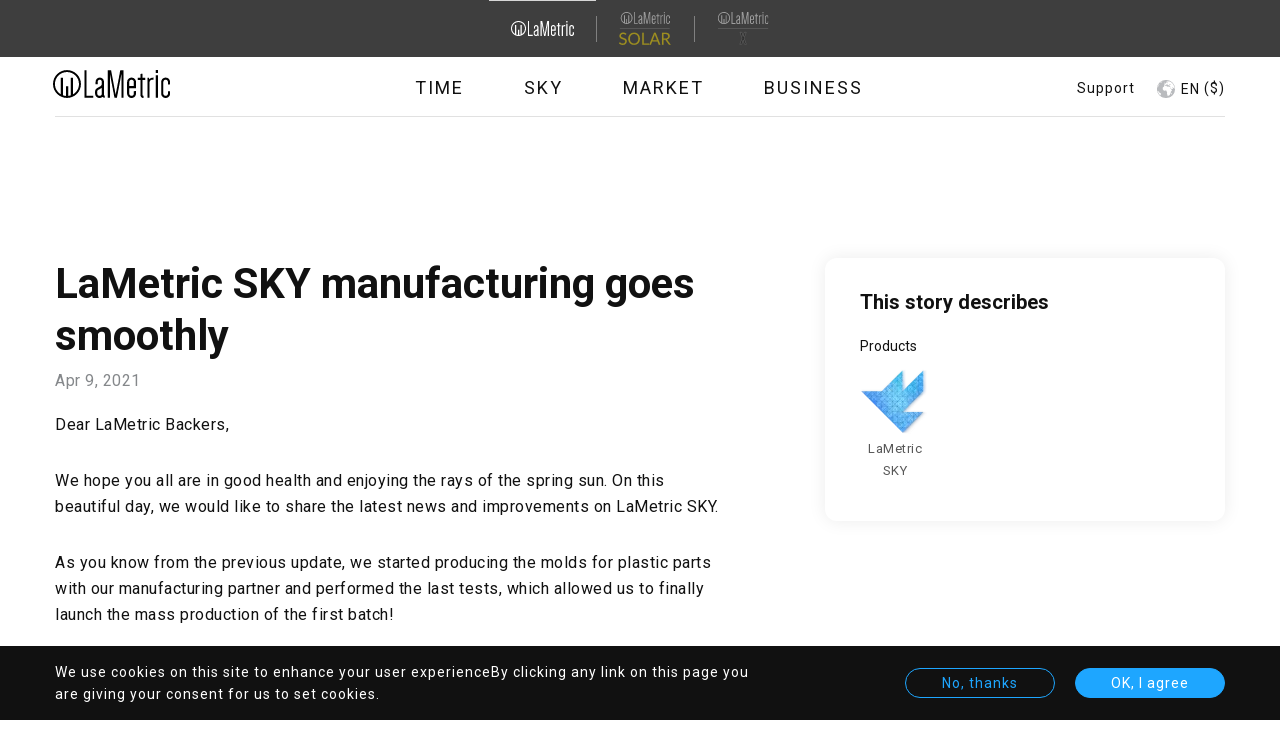

--- FILE ---
content_type: text/html; charset=UTF-8
request_url: https://lametric.com/en-ot/node/173
body_size: 14804
content:
<!DOCTYPE html>
<html lang="en-ot" dir="ltr" prefix="og: https://ogp.me/ns#">
  <head>
    <meta charset="utf-8" />
<noscript><style>form.antibot * :not(.antibot-message) { display: none !important; }</style>
</noscript><link rel="canonical" href="https://lametric.com/en-US/blog/lametric-sky-manufacturing-goes-smoothly" />
<meta name="MobileOptimized" content="width" />
<meta name="HandheldFriendly" content="true" />
<meta name="viewport" content="width=device-width, initial-scale=1.0" />
<link rel="icon" href="/core/misc/favicon.ico" type="image/vnd.microsoft.icon" />
<link rel="alternate" hreflang="en-US" href="https://lametric.com/en-US/blog/lametric-sky-manufacturing-goes-smoothly" />
<script src="/sites/default/files/eu_cookie_compliance/eu_cookie_compliance.script.js?stfmjl" defer></script>

    <title>LaMetric SKY manufacturing goes smoothly | LaMetric</title>
    <link rel="apple-touch-icon" sizes="180x180" href="/themes/custom/lametric/favicon/apple-touch-icon.png">
    <link rel="icon" type="image/png" sizes="32x32" href="/themes/custom/lametric/favicon/favicon-32x32.png">
    <link rel="icon" type="image/png" sizes="16x16" href="/themes/custom/lametric/favicon/favicon-16x16.png">
          <link rel="manifest" href="/themes/custom/lametric/favicon/site.webmanifest">
        <link rel="mask-icon" href="/themes/custom/lametric/favicon/safari-pinned-tab.svg" color="#000000">
    <link rel="shortcut icon" href="/themes/custom/lametric/favicon/favicon.ico">
          <meta name="theme-color" content="#3e3e3e">
        <meta name="msapplication-TileColor" content="#ffffff">
    <meta name="msapplication-config" content="/themes/custom/lametric/favicon/browserconfig.xml">
    <link rel="stylesheet" media="all" href="/sites/default/files/css/css_wDM-2rxh76AbsEN4Dn9csTgIhV1AqjrrMo__9XfgSO0.css?delta=0&amp;language=en-ot&amp;theme=lametric&amp;include=[base64]" />
<link rel="stylesheet" media="all" href="/sites/default/files/css/css_yvAq9o8w_fs_HGJoH1Y40SB4pmAOIZak2M6I8bZhTZw.css?delta=1&amp;language=en-ot&amp;theme=lametric&amp;include=[base64]" />
<link rel="stylesheet" media="all" href="//fonts.googleapis.com/css?family=Roboto:300,400,700&amp;amp;subset=cyrillic,latin-ext" />
<link rel="stylesheet" media="all" href="/sites/default/files/css/css_xmv7Z4jfz9p3Zb1OSLKgCxle4Hge1Sjv4T1XCBe3gn0.css?delta=3&amp;language=en-ot&amp;theme=lametric&amp;include=[base64]" />
<link rel="stylesheet" media="all" href="https://assets.freshdesk.com/widget/freshwidget.css" />

    <script type="application/json" data-drupal-selector="drupal-settings-json">{"path":{"baseUrl":"\/","pathPrefix":"en-ot\/","currentPath":"node\/173","currentPathIsAdmin":false,"isFront":false,"currentLanguage":"en-ot"},"pluralDelimiter":"\u0003","suppressDeprecationErrors":true,"ajaxPageState":{"libraries":"[base64]","theme":"lametric","theme_token":null},"ajaxTrustedUrl":{"form_action_p_pvdeGsVG5zNF_XLGPTvYSKCf43t8qZYSwcfZl2uzM":true,"\/en-ot\/node\/173?ajax_form=1":true},"gtag":{"tagId":"","consentMode":false,"otherIds":[],"events":[],"additionalConfigInfo":[]},"gtm":{"tagId":null,"settings":{"data_layer":"dataLayer","include_classes":false,"allowlist_classes":"google\nnonGooglePixels\nnonGoogleScripts\nnonGoogleIframes","blocklist_classes":"customScripts\ncustomPixels","include_environment":false,"environment_id":"","environment_token":""},"tagIds":["GTM-TRZ9562"]},"clientside_validation_jquery":{"validate_all_ajax_forms":1,"force_validate_on_blur":false,"force_html5_validation":false,"messages":{"required":"This field is required.","remote":"Please fix this field.","email":"Please enter a valid email address.","url":"Please enter a valid URL.","date":"Please enter a valid date.","dateISO":"Please enter a valid date (ISO).","number":"Please enter a valid number.","digits":"Please enter only digits.","equalTo":"Please enter the same value again.","maxlength":"Please enter no more than {0} characters.","minlength":"Please enter at least {0} characters.","rangelength":"Please enter a value between {0} and {1} characters long.","range":"Please enter a value between {0} and {1}.","max":"Please enter a value less than or equal to {0}.","min":"Please enter a value greater than or equal to {0}.","step":"Please enter a multiple of {0}."}},"eu_cookie_compliance":{"cookie_policy_version":"1.0.0","popup_enabled":true,"popup_agreed_enabled":false,"popup_hide_agreed":false,"popup_clicking_confirmation":false,"popup_scrolling_confirmation":false,"popup_html_info":"\u003Cdiv class=\u0022eu-cookie-compliance-banner eu-cookie-compliance-banner-info\u0022\u003E\n    \u003Cdiv class =\u0022popup-content info eu-cookie-compliance-content\u0022\u003E\n        \u003Cdiv id=\u0022popup-text\u0022 class=\u0022eu-cookie-compliance-message\u0022\u003E\n            \u003Ch2\u003EWe use cookies on this site to enhance your user experience\u003C\/h2\u003E\u003Cp\u003EBy clicking any link on this page you are giving your consent for us to set cookies.\u003C\/p\u003E\n                    \u003C\/div\u003E\n        \u003Cdiv id=\u0022popup-buttons\u0022 class=\u0022eu-cookie-compliance-buttons\u0022\u003E\n                            \u003Cbutton type=\u0022button\u0022 class=\u0022decline-button eu-cookie-compliance-default-button\u0022 \u003ENo, thanks\u003C\/button\u003E\n                        \u003Cbutton type=\u0022button\u0022 class=\u0022agree-button eu-cookie-compliance-secondary-button\u0022\u003EOK, I agree\u003C\/button\u003E\n        \u003C\/div\u003E\n        \u003Cspan title=\u0022OK, I agree\u0022 class=\u0022close eu-cookie-compliance-banner-close agree-button eu-cookie-compliance-secondary-button js-got-it\u0022\u003E\u003C\/span\u003E\n    \u003C\/div\u003E\n\u003C\/div\u003E","use_mobile_message":false,"mobile_popup_html_info":"\u003Cdiv class=\u0022eu-cookie-compliance-banner eu-cookie-compliance-banner-info\u0022\u003E\n    \u003Cdiv class =\u0022popup-content info eu-cookie-compliance-content\u0022\u003E\n        \u003Cdiv id=\u0022popup-text\u0022 class=\u0022eu-cookie-compliance-message\u0022\u003E\n            \u003Ch2\u003EWe use cookies on this site to enhance your user experience\u003C\/h2\u003E\u003Cp\u003EBy tapping any link on this page you are giving your consent for us to set cookies.\u003C\/p\u003E\n                    \u003C\/div\u003E\n        \u003Cdiv id=\u0022popup-buttons\u0022 class=\u0022eu-cookie-compliance-buttons\u0022\u003E\n                            \u003Cbutton type=\u0022button\u0022 class=\u0022decline-button eu-cookie-compliance-default-button\u0022 \u003ENo, thanks\u003C\/button\u003E\n                        \u003Cbutton type=\u0022button\u0022 class=\u0022agree-button eu-cookie-compliance-secondary-button\u0022\u003EOK, I agree\u003C\/button\u003E\n        \u003C\/div\u003E\n        \u003Cspan title=\u0022OK, I agree\u0022 class=\u0022close eu-cookie-compliance-banner-close agree-button eu-cookie-compliance-secondary-button js-got-it\u0022\u003E\u003C\/span\u003E\n    \u003C\/div\u003E\n\u003C\/div\u003E","mobile_breakpoint":768,"popup_html_agreed":false,"popup_use_bare_css":true,"popup_height":"auto","popup_width":"100%","popup_delay":1000,"popup_link":"\/en-ot","popup_link_new_window":true,"popup_position":false,"fixed_top_position":true,"popup_language":"en-ot","store_consent":true,"better_support_for_screen_readers":false,"cookie_name":"","reload_page":false,"domain":"","domain_all_sites":false,"popup_eu_only":false,"popup_eu_only_js":false,"cookie_lifetime":100,"cookie_session":0,"set_cookie_session_zero_on_disagree":0,"disagree_do_not_show_popup":false,"method":"opt_in","automatic_cookies_removal":true,"allowed_cookies":"lametric_auth\r\nlametric_staging_auth\r\nlametric_local_auth\r\nlametric_session\r\nlametric_staging_session\r\nlametric_local_session\r\nXSRF-TOKEN","withdraw_markup":"\u003Cdiv class=\u0022cookie-modal-title\u0022\u003E\n    \u003Ch3\u003EPrivacy settings\u003C\/h3\u003E\n\u003C\/div\u003E\n\u003Cdiv class=\u0022cookie-modal-body\u0022\u003E\n    \u003Ch2\u003EWe use cookies on this site to enhance your user experience\u003C\/h2\u003E\u003Cp\u003EYou have given your consent for us to set cookies.\u003C\/p\u003E\n\u003C\/div\u003E\n\u003Cdiv class=\u0022cookie-modal-action\u0022\u003E\n    \u003Cbutton type=\u0022button\u0022 class=\u0022js-cookie-modal-btn cookie-modal-btn\u0022\u003EWithdraw consent\u003C\/button\u003E\n\u003C\/div\u003E","withdraw_enabled":false,"reload_options":0,"reload_routes_list":"","withdraw_button_on_info_popup":false,"cookie_categories":[],"cookie_categories_details":[],"enable_save_preferences_button":true,"cookie_value_disagreed":"0","cookie_value_agreed_show_thank_you":"1","cookie_value_agreed":"2","containing_element":"body","settings_tab_enabled":false,"olivero_primary_button_classes":"","olivero_secondary_button_classes":"","close_button_action":"close_banner","open_by_default":true,"modules_allow_popup":true,"hide_the_banner":false,"geoip_match":true},"ckeditorAccordion":{"accordionStyle":{"collapseAll":1,"keepRowsOpen":null,"animateAccordionOpenAndClose":1,"openTabsWithHash":1}},"subscriptionPopup":{"triggerType":"scroll","delayTime":"5000","scrollPixels":"300"},"antibot":{"forms":{"subscription-form":{"id":"subscription-form","key":"wkICaf7W3LBwGeu8b6UEXNrU5z_PwjzQT6IW2OQs85k"}}},"ajax":{"edit-send-all":{"callback":[{},"submitAllAjax"],"event":"click","url":"\/en-ot\/node\/173?ajax_form=1","httpMethod":"POST","dialogType":"ajax","submit":{"_triggering_element_name":"send-name-n-bday","_triggering_element_value":"Submit"}},"edit-send":{"callback":[{},"submitAjax"],"event":"click","url":"\/en-ot\/node\/173?ajax_form=1","httpMethod":"POST","dialogType":"ajax","submit":{"_triggering_element_name":"op","_triggering_element_value":"\u003E"}}},"isGermany":true,"disqus":{"domain":"lametric-com-1","url":"https:\/\/lametric.com\/en-US\/blog\/lametric-sky-manufacturing-goes-smoothly","title":"LaMetric SKY manufacturing goes smoothly","identifier":"node\/173"},"user":{"uid":0,"permissionsHash":"1e4653c841ed074bdd99756cde62d59fdb8c21b344d5d5e1cdc2d5cd75a82d66"}}</script>
<script src="/sites/default/files/js/js_MEQQBzavWNhA1izCpRulv6vCAzjS2AOdt0uCYvFrssk.js?scope=header&amp;delta=0&amp;language=en-ot&amp;theme=lametric&amp;include=[base64]"></script>
<script src="/modules/contrib/google_tag/js/gtag.js?stfmjl"></script>
<script src="/modules/contrib/google_tag/js/gtm.js?stfmjl"></script>
<script src="/sites/default/files/js/js_9zS8pryMUG9OUYD3BAFgGQ3It2G9lIfKyIpm5Fo3K7U.js?scope=header&amp;delta=3&amp;language=en-ot&amp;theme=lametric&amp;include=[base64]"></script>

  </head>
  <body class="path-node page-node-type-blog">
        <a href="#main-content" class="visually-hidden focusable skip-link">
      Skip to main content
    </a>
    <noscript><iframe src="https://www.googletagmanager.com/ns.html?id=GTM-TRZ9562"
                  height="0" width="0" style="display:none;visibility:hidden"></iframe></noscript>

      <div class="dialog-off-canvas-main-canvas" data-off-canvas-main-canvas>
    
<div class="layout-container ">
		<header class="is-product-list-active header js-fixed-header js-product-list-no-active" role="banner">
      <div class="region region-topheader">
    <nav role="navigation" aria-labelledby="block-lametric-domainnavigation-menu" id="block-lametric-domainnavigation" class="block block-menu navigation menu--domain-navigation">
            
  <h2 class="visually-hidden" id="block-lametric-domainnavigation-menu">Domain Navigation</h2>
  

        

  <ul data-region="topheader" class="menu domain-menu">
                      <li class="menu-item menu-item--active-trail">
        <a href="https://lametric.com/">
<div class="field field--name-field-subdomain-logo field--type-entity-reference field--label-above">
      <article class="media media--type-svg-icon media--view-mode-default">
  
      
            <div class="field field--name-field-media-svg field--type-svg-image-field field--label-hidden field__item">  <img alt="" src="/sites/default/files/icon/2025-04/Logo%20%282%29.svg" />
</div>
      
  </article>

  </div>
</a>
      </li>
                      <div class="separator"></div>
            <li class="menu-item">
        <a href="https://solar.lametric.com//en-ot">
<div class="field field--name-field-subdomain-logo field--type-entity-reference field--label-above">
      <article class="media media--type-svg-icon media--view-mode-default">
  
      
            <div class="field field--name-field-media-svg field--type-svg-image-field field--label-hidden field__item">  <img alt="" src="/sites/default/files/icon/2025-04/Group%201645%20%282%29.svg" />
</div>
      
  </article>

  </div>
</a>
      </li>
                      <div class="separator"></div>
            <li class="menu-item">
        <a href="https://x.lametric.com//en-ot">
<div class="field field--name-field-subdomain-logo field--type-entity-reference field--label-above">
      <article class="media media--type-svg-icon media--view-mode-default">
  
      
            <div class="field field--name-field-media-svg field--type-svg-image-field field--label-hidden field__item">  <img alt="" src="/sites/default/files/icon/2025-05/LaMetric%20_%20X.svg" />
</div>
      
  </article>

  </div>
</a>
      </li>
    </ul>

  </nav>

  </div>

		<div class="header-flex-container">
			<div class="header-btn">
				<button class="hamburger hamburger--elastic js-burger-btn" type="button" aria-label="Menu" aria-controls="navigation" aria-expanded="true/false">
					<span class="hamburger-box">
						<span class="hamburger-inner"></span>
					</span>
				</button>
			</div>
			<div class="header-logo">
				  <div class="region region-logo">
    <div id="block-header-logo" class="block block-system block-system-branding-block">
  
    
        <a href="/en-ot" title="Home" rel="home" class="site-logo">
      <img src="/themes/custom/lametric/logo.svg" alt="Home" />
    </a>
  </div>

  </div>

			</div>

			<div class="header-burger-list header-pair js-burger-menu">
				<div class="header-list js-product-list">
					  <div class="region region-product-list">
    <nav role="navigation" aria-labelledby="block-mainnavigation-2-menu" id="block-mainnavigation-2" class="block block-menu navigation menu--main">
            
  <h2 class="visually-hidden" id="block-mainnavigation-2-menu">Main navigation</h2>
  

        

  <ul data-region="product_list" class="menu menu-level-0">
                  
        <li class="menu-item menu-item--collapsed">
          <a href="https://lametric.com/en-ot/time/overview">Time</a>
                                
  
  <div class="menu_link_content menu-link-contentmain view-mode-default menu-dropdown menu-dropdown-0 menu-type-default">
              
      </div>



                  </li>
                      
        <li class="menu-item menu-item--collapsed">
          <a href="https://lametric.com/en-ot/sky/overview">Sky</a>
                                
  
  <div class="menu_link_content menu-link-contentmain view-mode-default menu-dropdown menu-dropdown-0 menu-type-default">
              
      </div>



                  </li>
                      
        <li class="menu-item menu-item--collapsed">
          <a href="https://lametric.com/en-ot/market/overview">Market</a>
                                
  
  <div class="menu_link_content menu-link-contentmain view-mode-default menu-dropdown menu-dropdown-0 menu-type-default">
              
      </div>



                  </li>
                      
        <li class="menu-item menu-item--collapsed">
          <a href="https://lametric.com/en-ot/branded">Business</a>
                                
  
  <div class="menu_link_content menu-link-contentmain view-mode-default menu-dropdown menu-dropdown-0 menu-type-default">
              
      </div>



                  </li>
          </ul>


  </nav>

  </div>

				</div>

				
				<div class="header-support support-btn region-language-support">
					<a href="javascript:void(0)" class="js-support-btn support-btn-link">Support</a>
				</div>
				<div class="fd-overlay js-fdesk-modal">
					<div class="fd-content">
						<div class="fd-close js-support-btn"></div>
						<iframe title="Feedback Form" class="freshwidget-embedded-form" id="freshwidget-embedded-form" src="https://help.lametric.com/widgets/feedback_widget/new?&widgetType=embedded&screenshot=No" scrolling="no" height="500px" width="100%" frameborder="0"></iframe>
					</div>
				</div>
			</div>

			<div class="header-auth">
				
			</div>
			<div class="header-lang">
				  <div class="region region-language">
    

<div class="views-element-container block block-views block-views-blocklanguages-block block-language" id="block-views-block-languages-block">
  <div class="active">
          <span class="block-language-flag">  <img alt="Other countries" src="/sites/default/files/icon/2019-07/Vector.svg" />
</span>
        <span class="name">EN&nbsp;</span>
          <span class="name currency">($)</span>
      </div>
  <div class="overlay">
    <div class="close-overlay-wrapper">
      <div class="close-overlay-help">
        <a href="javascript:void(0)" class="close-overlay" aria-label="Close languages popup" role="button">close</a>
      </div>
    </div>
    <div class="container">
      
              <h2>Choose your country</h2>
            
              <div><div class="view view-languages view-id-languages view-display-id-block js-view-dom-id-b99d59c2229de027b99bba955ce5e839ae89988ac651a120dd11e3eb8e5e129c">
  
    
      
      <div class="view-content">
          <div class="js-lang-item lang-row views-row"><div class="views-field views-field-title js-lang-title is-disabling-off"><span class="field-content">

North America
</span></div><div class="views-field views-field-field-languages js-lang-panel accordion-panel--from-tablet"><div class="field-content"><div class="item-list"><ul><li><a href="/en-US/blog/lametric-sky-manufacturing-goes-smoothly" class="pair us" hreflang="en-US"><div class="flag">  <img alt="" src="/sites/default/files/icon/2018-10/usa.svg" />
</div>
<div><div class="country">United States</div>
<div class="language">English ($)</div>
</div>
</a></li><li><a href="/en-CA/node/173" class="pair ca" hreflang="en-CA"><div class="flag">  <img alt="" src="/sites/default/files/icon/2018-10/canada.svg" />
</div>
<div><div class="country">Canada</div>
<div class="language">English ($)</div>
</div>
</a></li><li><a href="/fr-CA/node/173" class="pair ca" hreflang="fr-CA"><div class="flag">  <img alt="" src="/sites/default/files/icon/2018-10/canada.svg" />
</div>
<div><div class="country">Canada</div>
<div class="language">French ($)</div>
</div>
</a></li></ul></div></div></div></div>
    <div class="js-lang-item lang-row views-row"><div class="views-field views-field-title js-lang-title is-disabling-off"><span class="field-content">

Europe
</span></div><div class="views-field views-field-field-languages js-lang-panel accordion-panel--from-tablet"><div class="field-content"><div class="item-list"><ul><li><a href="/de-AT/node/173" class="pair at" hreflang="de-AT"><div class="flag">  <img alt="" src="/sites/default/files/icon/2018-10/austria.svg" />
</div>
<div><div class="country">Austria</div>
<div class="language">German (€)</div>
</div>
</a></li><li><a href="/en-BE/node/173" class="pair be" hreflang="en-BE"><div class="flag">  <img alt="" src="/sites/default/files/icon/2018-10/belgium.svg" />
</div>
<div><div class="country">Belgium</div>
<div class="language">English (€)</div>
</div>
</a></li><li><a href="/fr-BE/node/173" class="pair be" hreflang="fr-BE"><div class="flag">  <img alt="" src="/sites/default/files/icon/2018-10/belgium.svg" />
</div>
<div><div class="country">Belgium</div>
<div class="language">French (€)</div>
</div>
</a></li><li><a href="/en-CZ/node/173" class="pair cz" hreflang="en-CZ"><div class="flag">  <img alt="" src="/sites/default/files/icon/2018-10/czech.svg" />
</div>
<div><div class="country">Czech Republic</div>
<div class="language">English (€)</div>
</div>
</a></li><li><a href="/en-DK/node/173" class="pair dk" hreflang="en-DK"><div class="flag">  <img alt="" src="/sites/default/files/icon/2018-10/denmark.svg" />
</div>
<div><div class="country">Denmark</div>
<div class="language">English (€)</div>
</div>
</a></li><li><a href="/en-FI/node/173" class="pair fi" hreflang="en-FI"><div class="flag">  <img alt="" src="/sites/default/files/icon/2018-10/finland.svg" />
</div>
<div><div class="country">Finland</div>
<div class="language">English (€)</div>
</div>
</a></li><li><a href="/fr-FR/node/173" class="pair fr" hreflang="fr-FR"><div class="flag">  <img alt="" src="/sites/default/files/icon/2018-10/france.svg" />
</div>
<div><div class="country">France</div>
<div class="language">French (€)</div>
</div>
</a></li><li><a href="/de-DE/node/173" class="pair de" hreflang="de-DE"><div class="flag">  <img alt="" src="/sites/default/files/icon/2018-10/germany.svg" />
</div>
<div><div class="country">Germany</div>
<div class="language">German (€)</div>
</div>
</a></li><li><a href="/en-HU/node/173" class="pair hu" hreflang="en-HU"><div class="flag">  <img alt="" src="/sites/default/files/icon/2018-10/hungary.svg" />
</div>
<div><div class="country">Hungary</div>
<div class="language">English (€)</div>
</div>
</a></li><li><a href="/en-IE/node/173" class="pair ie" hreflang="en-IE"><div class="flag">  <img alt="" src="/sites/default/files/icon/2018-10/ireland.svg" />
</div>
<div><div class="country">Ireland</div>
<div class="language">English (€)</div>
</div>
</a></li><li><a href="/en-IT/node/173" class="pair it" hreflang="en-IT"><div class="flag">  <img alt="" src="/sites/default/files/icon/2018-10/italy.svg" />
</div>
<div><div class="country">Italy</div>
<div class="language">English (€)</div>
</div>
</a></li><li><a href="/fr-LU/node/173" class="pair lu" hreflang="fr-LU"><div class="flag">  <img alt="" src="/sites/default/files/icon/2018-10/luxemburg.svg" />
</div>
<div><div class="country">Luxembourg</div>
<div class="language">French (€)</div>
</div>
</a></li><li><a href="/de-LU/node/173" class="pair lu" hreflang="de-LU"><div class="flag">  <img alt="" src="/sites/default/files/icon/2018-10/luxemburg.svg" />
</div>
<div><div class="country">Luxembourg</div>
<div class="language">German (€)</div>
</div>
</a></li><li><a href="/en-NL/node/173" class="pair nl" hreflang="en-NL"><div class="flag">  <img alt="" src="/sites/default/files/icon/2018-10/netherlands.svg" />
</div>
<div><div class="country">Netherlands</div>
<div class="language">English (€)</div>
</div>
</a></li><li><a href="/en-NO/node/173" class="pair no" hreflang="en-NO"><div class="flag">  <img alt="" src="/sites/default/files/icon/2018-10/norvey.svg" />
</div>
<div><div class="country">Norway</div>
<div class="language">English (€)</div>
</div>
</a></li><li><a href="/en-PL/node/173" class="pair pl" hreflang="en-PL"><div class="flag">  <img alt="" src="/sites/default/files/icon/2018-10/poland.svg" />
</div>
<div><div class="country">Poland</div>
<div class="language">English (€)</div>
</div>
</a></li><li><a href="/en-PT/node/173" class="pair pt" hreflang="en-PT"><div class="flag">  <img alt="" src="/sites/default/files/icon/2018-10/portugal.svg" />
</div>
<div><div class="country">Portugal</div>
<div class="language">English (€)</div>
</div>
</a></li><li><a href="/es-ES/node/173" class="pair es" hreflang="es-ES"><div class="flag">  <img alt="" src="/sites/default/files/icon/2018-10/spain.svg" />
</div>
<div><div class="country">Spain</div>
<div class="language">Spanish (€)</div>
</div>
</a></li><li><a href="/en-SE/node/173" class="pair se" hreflang="en-SE"><div class="flag">  <img alt="" src="/sites/default/files/icon/2018-10/sweden.svg" />
</div>
<div><div class="country">Sweden</div>
<div class="language">English (€)</div>
</div>
</a></li><li><a href="/de-CH/node/173" class="pair ch" hreflang="de-CH"><div class="flag">  <img alt="" src="/sites/default/files/icon/2018-10/switzerland.svg" />
</div>
<div><div class="country">Switzerland</div>
<div class="language">German (€)</div>
</div>
</a></li><li><a href="/fr-CH/node/173" class="pair ch" hreflang="fr-CH"><div class="flag">  <img alt="" src="/sites/default/files/icon/2018-10/switzerland.svg" />
</div>
<div><div class="country">Switzerland</div>
<div class="language">French (€)</div>
</div>
</a></li><li><a href="/en-GB/node/173" class="pair gb" hreflang="en-GB"><div class="flag">  <img alt="" src="/sites/default/files/icon/2018-10/uk.svg" />
</div>
<div><div class="country">United Kingdom</div>
<div class="language">English (£)</div>
</div>
</a></li><li><a href="/uk-UA/node/173" class="pair ua" hreflang="uk-UA"><div class="flag">  <img alt="" src="/sites/default/files/icon/2018-10/ukraine.svg" />
</div>
<div><div class="country">Ukraine</div>
<div class="language">Ukrainian ($)</div>
</div>
</a></li></ul></div></div></div></div>
    <div class="js-lang-item lang-row views-row"><div class="views-field views-field-title js-lang-title is-disabling-off"><span class="field-content">

Asia Pacific
</span></div><div class="views-field views-field-field-languages js-lang-panel accordion-panel--from-tablet"><div class="field-content"><div class="item-list"><ul><li><a href="/en-AU/node/173" class="pair au" hreflang="en-AU"><div class="flag">  <img alt="" src="/sites/default/files/icon/2018-10/australia.svg" />
</div>
<div><div class="country">Australia</div>
<div class="language">English ($)</div>
</div>
</a></li><li><a href="/en-HK/node/173" class="pair hk" hreflang="en-HK"><div class="flag">  <img alt="" src="/sites/default/files/icon/2018-10/hong-kong.svg" />
</div>
<div><div class="country">Hong Kong</div>
<div class="language">English ($)</div>
</div>
</a></li><li><a href="/ja-JP/node/173" class="pair jp" hreflang="ja-JP"><div class="flag">  <img alt="" src="/sites/default/files/icon/2018-10/japan.svg" />
</div>
<div><div class="country">Japan</div>
<div class="language">Japanese ($)</div>
</div>
</a></li><li><a href="/ru-RU/node/173" class="pair ru" hreflang="ru-RU"><div class="flag">  <img alt="Kazachstan" src="/sites/default/files/icon/2025-06/Group%201_0.svg" />
</div>
<div><div class="country">Kazakhstan</div>
<div class="language">Russian ($)</div>
</div>
</a></li><li><a href="/en-MY/node/173" class="pair my" hreflang="en-MY"><div class="flag">  <img alt="" src="/sites/default/files/icon/2018-10/malaysia.svg" />
</div>
<div><div class="country">Malaysia</div>
<div class="language">English ($)</div>
</div>
</a></li><li><a href="/en-NZ/node/173" class="pair nz" hreflang="en-NZ"><div class="flag">  <img alt="" src="/sites/default/files/icon/2018-10/new-zeland.svg" />
</div>
<div><div class="country">New Zealand</div>
<div class="language">English ($)</div>
</div>
</a></li><li><a href="/en-SG/node/173" class="pair sg" hreflang="en-SG"><div class="flag">  <img alt="" src="/sites/default/files/icon/2018-10/singapore.svg" />
</div>
<div><div class="country">Singapore</div>
<div class="language">English ($)</div>
</div>
</a></li><li><a href="/en-KR/node/173" class="pair kr" hreflang="en-KR"><div class="flag">  <img alt="" src="/sites/default/files/icon/2018-10/south-korea.svg" />
</div>
<div><div class="country">South Korea</div>
<div class="language">English ($)</div>
</div>
</a></li><li><a href="/en-TH/node/173" class="pair th" hreflang="en-TH"><div class="flag">  <img alt="" src="/sites/default/files/icon/2018-10/thailand.svg" />
</div>
<div><div class="country">Thailand</div>
<div class="language">English ($)</div>
</div>
</a></li></ul></div></div></div></div>
    <div class="js-lang-item lang-row views-row"><div class="views-field views-field-title js-lang-title is-disabling-on"><span class="field-content">

Other
</span></div><div class="views-field views-field-field-languages js-lang-panel accordion-panel--from-tablet"><div class="field-content"><div class="item-list"><ul><li><a href="/en-ot/node/173" class="pair ot" hreflang="en-ot"><div class="flag">  <img alt="Other countries" src="/sites/default/files/icon/2019-07/Vector.svg" />
</div>
<div><div class="country">Other countries</div>
<div class="language">English ($)</div>
</div>
</a></li></ul></div></div></div></div>

    </div>
  
          </div>
</div>

          </div>
  </div>
</div>


  </div>

			</div>
			<div class="header-delimiter"></div>
			<div class="header-active">
				  <div class="region region-product-active">
    <nav role="navigation" aria-labelledby="block-main-navigation-top-menu" id="block-main-navigation-top" class="block block-menu navigation menu--main">
            
  <h2 class="visually-hidden" id="block-main-navigation-top-menu">Main navigation</h2>
  

        

  <ul data-region="product_active" class="menu menu-level-0">
                  
        <li class="menu-item menu-item--collapsed">
          <a href="https://lametric.com/en-ot/time/overview">Time</a>
                                
  
  <div class="menu_link_content menu-link-contentmain view-mode-default menu-dropdown menu-dropdown-0 menu-type-default">
              
      </div>



                  </li>
                      
        <li class="menu-item menu-item--collapsed">
          <a href="https://lametric.com/en-ot/sky/overview">Sky</a>
                                
  
  <div class="menu_link_content menu-link-contentmain view-mode-default menu-dropdown menu-dropdown-0 menu-type-default">
              
      </div>



                  </li>
                      
        <li class="menu-item menu-item--collapsed">
          <a href="https://lametric.com/en-ot/market/overview">Market</a>
                                
  
  <div class="menu_link_content menu-link-contentmain view-mode-default menu-dropdown menu-dropdown-0 menu-type-default">
              
      </div>



                  </li>
                      
        <li class="menu-item menu-item--collapsed">
          <a href="https://lametric.com/en-ot/branded">Business</a>
                                
  
  <div class="menu_link_content menu-link-contentmain view-mode-default menu-dropdown menu-dropdown-0 menu-type-default">
              
      </div>



                  </li>
          </ul>


  </nav>

  </div>

			</div>
			<div class="header-arrow js-drop-menu-btn">
				<button class="drop-arrow">
					<div class="drop-arrow-help">
						<span class="icon-arrow"></span>
					</div>
				</button>
			</div>
			<div class="header-product-menu">
				<div class="header-help header-help--product js-drop-menu">
					
				</div>
			</div>
			<div class="header-buy">
				
			</div>
		</div>
	</header>

	  <div class="region region-highlighted">
    <div data-drupal-messages-fallback class="hidden"></div><div data-drupal-messages>
    <div role="contentinfo" aria-label="Error message" class="messages messages--error">
          <div role="alert">
                  <h2 class="visually-hidden">Error message</h2>
                    <details class="error-with-backtrace"><summary><em class="placeholder">Warning</em>: Undefined array key "image_src" in <em class="placeholder">lametric_core_metatags_alter()</em> (line <em class="placeholder">240</em> of <em class="placeholder">modules/custom/lametric_core/lametric_core.module</em>).</summary><pre class="backtrace">lametric_core_metatags_alter() (Line: 552)
Drupal\Core\Extension\ModuleHandler-&gt;alter() (Line: 501)
metatag_get_tags_from_route() (Line: 135)
metatag_page_attachments() (Line: 311)
Drupal\Core\Render\MainContent\HtmlRenderer-&gt;Drupal\Core\Render\MainContent\{closure}() (Line: 395)
Drupal\Core\Extension\ModuleHandler-&gt;invokeAllWith() (Line: 312)
Drupal\Core\Render\MainContent\HtmlRenderer-&gt;invokePageAttachmentHooks() (Line: 285)
Drupal\Core\Render\MainContent\HtmlRenderer-&gt;Drupal\Core\Render\MainContent\{closure}() (Line: 638)
Drupal\Core\Render\Renderer-&gt;executeInRenderContext() (Line: 286)
Drupal\Core\Render\MainContent\HtmlRenderer-&gt;prepare() (Line: 128)
Drupal\Core\Render\MainContent\HtmlRenderer-&gt;renderResponse() (Line: 90)
Drupal\Core\EventSubscriber\MainContentViewSubscriber-&gt;onViewRenderArray()
call_user_func() (Line: 111)
Drupal\Component\EventDispatcher\ContainerAwareEventDispatcher-&gt;dispatch() (Line: 186)
Symfony\Component\HttpKernel\HttpKernel-&gt;handleRaw() (Line: 76)
Symfony\Component\HttpKernel\HttpKernel-&gt;handle() (Line: 53)
Drupal\Core\StackMiddleware\Session-&gt;handle() (Line: 48)
Drupal\Core\StackMiddleware\KernelPreHandle-&gt;handle() (Line: 28)
Drupal\Core\StackMiddleware\ContentLength-&gt;handle() (Line: 201)
Drupal\page_cache\StackMiddleware\PageCache-&gt;fetch() (Line: 138)
Drupal\page_cache\StackMiddleware\PageCache-&gt;lookup() (Line: 87)
Drupal\page_cache\StackMiddleware\PageCache-&gt;handle() (Line: 48)
Drupal\Core\StackMiddleware\ReverseProxyMiddleware-&gt;handle() (Line: 51)
Drupal\Core\StackMiddleware\NegotiationMiddleware-&gt;handle() (Line: 36)
Drupal\Core\StackMiddleware\AjaxPageState-&gt;handle() (Line: 49)
Drupal\remove_http_headers\StackMiddleware\RemoveHttpHeadersMiddleware-&gt;handle() (Line: 51)
Drupal\Core\StackMiddleware\StackedHttpKernel-&gt;handle() (Line: 741)
Drupal\Core\DrupalKernel-&gt;handle() (Line: 19)
</pre></details>
                </div>
      </div>
    </div>


  </div>


	<main role="main">
		<a id="main-content" tabindex="-1"></a>
		
		<div class="layout-content">

			<div class="header-blog">
				<div class="container">
					
				</div>
			</div>

			  <div class="region region-content">
    <div id="block-mainpagecontent" class="block block-system block-system-main-block">
  
    
      


<article  lang="en-US" class="node node--type-blog node--view-mode-full js-tech-specs-scope">
    <div class="container">
        <div class="blog-content">
            <h2 class="blog-title">
            <span class="field field--name-title field--type-string field--label-hidden">LaMetric SKY manufacturing goes smoothly</span>

        </h2>
            
                        

            
            <div class="field field--name-field-blog-publication-date field--type-datetime field--label-hidden field__item">Apr 9, 2021</div>
      
            
            <div class="clearfix text-formatted field field--name-field-blog-body field--type-text-with-summary field--label-hidden field__item"><p>Dear LaMetric Backers,</p>

<p>We hope you all are in good health and enjoying the rays of the spring sun. On this beautiful day, we would like to share the latest news and improvements on LaMetric SKY.</p>

<p>As you know from the previous update, we started producing the molds for plastic parts with our manufacturing partner and performed the last tests, which allowed us to finally launch the mass production of the first batch!</p>

<h4>One surface - dozens of styles</h4>

<p>During the recent months, in parallel with the manufacturing process, our product and software teams did another invention and expanded the versatility of the light surfaces even more, adding a bunch of brand-new gorgeous surface styles. The mechanic of such an approach allows overlaying a so-called "mask" of a certain form on top of the light effect, darkening the unneeded color zones and lighting only those, which convey the beauty of the effect. It gives the surfaces a bunch of unique looks like "Fish Scales", “Rhombuses”, “Glare”, “Arrows” and others. This feature unlocks the ability to light up your surfaces in lots of different styles and all of them look totally stunning on LaMetric SKY, so you will definitely find a perfect one for your favorite shape. In other words, you now get dozens of styles with just one surface!</p>

<h4>Flags of the World</h4>

<p>In addition to all existing light effects, we have created a unique one, for those, who would like to light up their space with the country flag colors. Symbolize the liberty, independence and civil rights of your country in an original way with the most versatile lighting ever created.</p>

<p>Check out the video below and immerse yourself in the world of light patterns.</p>

<p><iframe allow="accelerometer; autoplay; clipboard-write; encrypted-media; gyroscope; picture-in-picture" allowfullscreen frameborder="0" height="315" src="https://www.youtube.com/embed/iSrQjzcJxNA" title="YouTube video player" width="560"></iframe></p>

<h4>Obtaining certifications</h4>

<p>Together with the manufacturing and software improvement processes, we have also applied for CE and FCC certifications, as they are needed in order to testify that the product is safe to use in the USA and European markets. However, this process is quite time-consuming since we needed to execute a bunch of hardware and software adjustments, namely adapt the electronics, make modifications to the mechanics and configure the software. All these improvements are aimed to help the product meet world standards and regulations.</p>

<h4>Remote mass production and components shortage</h4>

<p>Because of the worldwide pandemic, the sourcing and procurement of the components take more time in connection with their shortage on the market. As you may have noticed, even a couple of world-famous automotive companies like Ford, Toyota and Volkswagen have suffered from the <a href="https://www.nbcnews.com/business/autos/automakers-forced-cut-production-amid-global-shortage-computer-chips-n1254311" target="_blank">temporary suspension of the factories work due to the lack of chips in the World</a>.</p>

<p>Also, since our team couldn’t get a Chinese visa approved due to COVID-19 force-majeure the whole manufacturing process is currently going remotely. Unfortunately, all the above challenges prolong the whole manufacturing process, and it takes significantly more time to make the final touches and release a really high-quality product in pandemic conditions.</p>

<p>Hence, the whole manufacturing process goes very smoothly, it just takes more time than in normal conditions. <strong>Taking this into account, we are forced to postpone the delivery of SKY to the summer or in the worst case to autumn, depending on the situation with component procurement. However, we can assure that <u>you will receive the most versatile lighting ever created by the end of this year,</u>&nbsp;and we will preliminarily notify you via email about the precise delivery date</strong>. We are working very hard to finally release the product and will definitely do our best for you to light up your spaces with SKY’s charming lights as soon as possible.</p>

<p>The colossal amount of time, energy, passion and effort has already been dedicated to LaMetric SKY, and we ask you to enter our situation and loyally take this very last delay caused by the pandemic. <strong>Now, we just need your understanding, patience and a little more time to finish the manufacturing process, deliver the product to your homes, and <u>we promise you will enjoy the result</u>!</strong></p>

<p>With love,<br>
LaMetric Team</p>
</div>
      
        </div>
        <div class="blog-describes-block">
            <div class="blog-describes-block--wrapper">
                <div class="describes-title">
                    This story describes
                </div>
                                    <div class="item">
                        <p class="item-title">Products</p>
                        
<div class="field field--name-field-blog-products field--type-entity-reference field--label-hidden">
      <div id="taxonomy-term-233" class="taxonomy-term vocabulary-products">
    <div class="content">
        <div class="describes-image-link">
            <div class="describes-image">
                
<div class="field field--name-field-product-image field--type-entity-reference field--label-hidden">
      <article class="media media--type-image media--view-mode-story-describes">
  
      
            <div class="field field--name-field-media-image field--type-image field--label-hidden field__item">    <picture>
                  <source srcset="/sites/default/files/styles/blog_image_story/public/2019-12/sky.png.webp?itok=xxgREvFq 1x, /sites/default/files/styles/blog_image_story_2x/public/2019-12/sky.png.webp?itok=YOAiiPBB 2x" media="all and (min-width: 1024px)" type="image/webp" width="70" height="70"/>
              <source srcset="/sites/default/files/styles/blog_image_story/public/2019-12/sky.png.webp?itok=xxgREvFq 1x, /sites/default/files/styles/blog_image_story_2x/public/2019-12/sky.png.webp?itok=YOAiiPBB 2x" media="all and (min-width: 768px) and (max-width: 1023px)" type="image/webp" width="70" height="70"/>
              <source srcset="/sites/default/files/styles/blog_image_story/public/2019-12/sky.png.webp?itok=xxgREvFq 1x, /sites/default/files/styles/blog_image_story_2x/public/2019-12/sky.png.webp?itok=YOAiiPBB 2x" type="image/webp" width="70" height="70"/>
                  <img loading="eager" width="70" height="70" src="/sites/default/files/styles/blog_image_story/public/2019-12/sky.png.webp?itok=xxgREvFq" alt="LaMetric SKY" />

  </picture>

</div>
      
  </article>

  </div>

            </div>
            <div class="describes-link">
                
            <div class="field field--name-field-product-link field--type-link field--label-hidden field__item"><a href="https://lametric.com/en-US/sky/overview">LaMetric SKY</a></div>
      
            </div>
        </div>
        
            <div class="field field--name-field-product-link field--type-link field--label-hidden field__item"><a href="https://lametric.com/en-US/sky/overview">LaMetric SKY</a></div>
      
    </div>
</div>

  </div>

                    </div>
                                                            </div>
        </div>
        <div class="blog-comment">
            
      <div class="field field--name-field-blog-comments field--type-disqus-comment field--label-hidden field__items">
              <div class="field__item"><div id="disqus_thread"><noscript>
  <p>
    <a href="http://lametric-com-1.disqus.com/">View the discussion thread.</a>
  </p>
</noscript>
</div>
</div>
          </div>
  
        </div>
        <div class="block-readmore">
            
            <div class="field field--name-field-read-more-block-type field--type-block-field field--label-hidden field__item"><div class="views-element-container block block-views block-views-blockread-more-block-1" id="block-views-block-read-more-block-1">
  
    
      <div><div class="view view-read-more view-id-read_more view-display-id-block_1 js-view-dom-id-d0a3d18353d82bdd90450d8d4835ea8722996dd1fae127931b13559a23093c77">
  
    
      <div class="view-header">
      <h3>Read more</h3>
    </div>
      
      <div class="view-content">
          <div class="views-row"><div class="read-more-image"><div><a href="https://lametric.com/en-US/blog/keep-track-ecoflow-energy-data-your-cozy-spot"><article class="media media--type-image media--view-mode-read-more-block">
  
      
            <div class="field field--name-field-media-image field--type-image field--label-hidden field__item">    <picture>
                  <source srcset="/sites/default/files/styles/blog_featured_image/public/2024-10/E-22%20desktop_12.jpg.webp?itok=4jvECSPL 1x, /sites/default/files/styles/blog_featured_image_desktop_2x/public/2024-10/E-22%20desktop_12.jpg.webp?itok=o34laSXQ 2x" media="all and (min-width: 1024px)" type="image/webp" width="370" height="190"/>
              <source srcset="/sites/default/files/styles/blog_featured_image_tablet/public/2024-10/E-22%20desktop_12.jpg.webp?itok=bE_xBfoI 1x, /sites/default/files/styles/blog_featured_image_tablet_/public/2024-10/E-22%20desktop_12.jpg.webp?itok=kcYpMQAl 2x" media="all and (min-width: 768px) and (max-width: 1023px)" type="image/webp" width="175" height="90"/>
              <source srcset="/sites/default/files/styles/blog_image_tablet_580_/public/2024-10/E-22%20desktop_12.jpg.webp?itok=Nw-d3PBP 1x, /sites/default/files/styles/blog_image_tablet_2x/public/2024-10/E-22%20desktop_12.jpg.webp?itok=BVQ4J2IP 2x" type="image/webp" width="580" height="297"/>
                  <img loading="eager" width="580" height="297" src="/sites/default/files/styles/blog_image_tablet_580_/public/2024-10/E-22%20desktop_12.jpg.webp?itok=Nw-d3PBP" alt="Keep track of EcoFlow energy data from your cozy spot" />

  </picture>

</div>
      
  </article>
</a></div></div><div class="read-more-title"><span><a href="/en-US/blog/keep-track-ecoflow-energy-data-your-cozy-spot" hreflang="en-US">Keep track of EcoFlow energy data from your cozy spot</a></span></div><div class="views-field views-field-nothing"><span class="field-content"></span></div></div>
    <div class="views-row"><div class="read-more-image"><div><a href="https://lametric.com/en-US/blog/monitor-energy-consumption-reduce-your-electricity-bill"><article class="media media--type-image media--view-mode-read-more-block">
  
      
            <div class="field field--name-field-media-image field--type-image field--label-hidden field__item">    <picture>
                  <source srcset="/sites/default/files/styles/blog_featured_image/public/2024-10/1%20%283%29.jpg.webp?itok=kbTERKmS 1x, /sites/default/files/styles/blog_featured_image_desktop_2x/public/2024-10/1%20%283%29.jpg.webp?itok=450nTJcD 2x" media="all and (min-width: 1024px)" type="image/webp" width="370" height="190"/>
              <source srcset="/sites/default/files/styles/blog_featured_image_tablet/public/2024-10/1%20%283%29.jpg.webp?itok=pAoB5N5_ 1x, /sites/default/files/styles/blog_featured_image_tablet_/public/2024-10/1%20%283%29.jpg.webp?itok=DsOtTZJQ 2x" media="all and (min-width: 768px) and (max-width: 1023px)" type="image/webp" width="175" height="90"/>
              <source srcset="/sites/default/files/styles/blog_image_tablet_580_/public/2024-10/1%20%283%29.jpg.webp?itok=9QTSo6Ui 1x, /sites/default/files/styles/blog_image_tablet_2x/public/2024-10/1%20%283%29.jpg.webp?itok=iqcXjPdA 2x" type="image/webp" width="580" height="297"/>
                  <img loading="eager" width="580" height="297" src="/sites/default/files/styles/blog_image_tablet_580_/public/2024-10/1%20%283%29.jpg.webp?itok=9QTSo6Ui" alt="Monitor Energy Consumption to Reduce Your Electricity Bill" />

  </picture>

</div>
      
  </article>
</a></div></div><div class="read-more-title"><span><a href="/en-US/blog/monitor-energy-consumption-reduce-your-electricity-bill" hreflang="en-US">Monitor Energy Consumption to Reduce Your Electricity Bill</a></span></div><div class="views-field views-field-nothing"><span class="field-content"></span></div></div>
    <div class="views-row"><div class="read-more-image"><div><a href="https://lametric.com/en-US/blog/energy-display-enphase-inverters"><article class="media media--type-image media--view-mode-read-more-block">
  
      
            <div class="field field--name-field-media-image field--type-image field--label-hidden field__item">    <picture>
                  <source srcset="/sites/default/files/styles/blog_featured_image/public/2024-09/ENPHASE%20001_1.jpg.webp?itok=w_fZn-Ap 1x, /sites/default/files/styles/blog_featured_image_desktop_2x/public/2024-09/ENPHASE%20001_1.jpg.webp?itok=uYxQl6Bq 2x" media="all and (min-width: 1024px)" type="image/webp" width="370" height="190"/>
              <source srcset="/sites/default/files/styles/blog_featured_image_tablet/public/2024-09/ENPHASE%20001_1.jpg.webp?itok=GyaneZUV 1x, /sites/default/files/styles/blog_featured_image_tablet_/public/2024-09/ENPHASE%20001_1.jpg.webp?itok=GsfrU8IC 2x" media="all and (min-width: 768px) and (max-width: 1023px)" type="image/webp" width="175" height="90"/>
              <source srcset="/sites/default/files/styles/blog_image_tablet_580_/public/2024-09/ENPHASE%20001_1.jpg.webp?itok=3T6vQMtY 1x, /sites/default/files/styles/blog_image_tablet_2x/public/2024-09/ENPHASE%20001_1.jpg.webp?itok=RIHyOmbm 2x" type="image/webp" width="580" height="297"/>
                  <img loading="eager" width="580" height="297" src="/sites/default/files/styles/blog_image_tablet_580_/public/2024-09/ENPHASE%20001_1.jpg.webp?itok=3T6vQMtY" alt="" />

  </picture>

</div>
      
  </article>
</a></div></div><div class="read-more-title"><span><a href="/en-US/blog/energy-display-enphase-inverters" hreflang="en-US">Energy display for Enphase inverters</a></span></div><div class="views-field views-field-nothing"><span class="field-content"></span></div></div>

    </div>
  
          </div>
</div>

  </div>
</div>
      
        </div>
    </div>
</article>

  </div>
<div id="block-blacklineblock" class="block block-lametric-blocks block-black-block">
  <div class="container container--medium">
    
        
    <div class="wrap">
              <div class="row-item"><div class="icon-secure">100% secure checkout</div>
</div>
<div class="row-item"><div class="icon-shipping">Shipping to over 70 countries</div>
</div>
<div class="row-item"><div class="icon-support">Outstanding support</div>
</div>

          </div>
  </div>
</div>

  </div>

		</div>

	</main>

			<footer class="footer" role="contentinfo">
			<div class="container container--medium">
				
				  <div class="region region-footer">
    <div id="block-footer-logo" class="block block-system block-system-branding-block">
  
    
        <a href="/en-ot" title="Home" rel="home" class="site-logo">
      <img src="/themes/custom/lametric/logo.svg" alt="Home" />
    </a>
  </div>
<nav role="navigation" aria-labelledby="block-socialmedia-menu" id="block-socialmedia" class="block block-menu navigation menu--social-media">
      
  <h2 id="block-socialmedia-menu">Find us in social media</h2>
  

        
              <ul class="menu">
                    <li class="menu-item">
        <a href="https://www.instagram.com/getlametric/" target="_blank" class="instagram">Instagram</a>
              </li>
                <li class="menu-item">
        <a href="https://www.facebook.com/getlametric/" target="_blank" class="facebook">Facebook</a>
              </li>
                <li class="menu-item">
        <a href="https://twitter.com/getlametric" target="_blank" class="twitter">Twitter</a>
              </li>
                <li class="menu-item">
        <a href="https://www.linkedin.com/company/lametric" target="_blank" class="linkedin">Google</a>
              </li>
        </ul>
  


  </nav>
<nav role="navigation" aria-labelledby="block-community-menu" id="block-community" class="block block-menu navigation menu--community js-accordion-item menu--accordion">
      
  <h2
     id="block-community-menu" class="js-accordion-title menu-title">Community
    <strong class="menu-cross js-accrodion-close">&times;</strong>
  </h2>
  

        <div class="menu accordion-panel js-panel">
      
              <ul class="menu">
                    <li class="menu-item">
        <a href="https://apps.lametric.com/">Apps</a>
              </li>
                <li class="menu-item">
        <a href="/en-ot/blog" data-drupal-link-system-path="blog">Blog</a>
              </li>
                <li class="menu-item">
        <a href="https://help.lametric.com/support/discussions">Community</a>
              </li>
                <li class="menu-item">
        <a href="https://help.lametric.com/support/discussions/forums/6000094165">Ideas</a>
              </li>
                <li class="menu-item">
        <a href="https://developer.lametric.com/">Developers</a>
              </li>
        </ul>
  


    </div>
  </nav>
<nav role="navigation" aria-labelledby="block-company-menu" id="block-company" class="block block-menu navigation menu--company js-accordion-item menu--accordion">
      
  <h2
     id="block-company-menu" class="js-accordion-title menu-title">Company
    <strong class="menu-cross js-accrodion-close">&times;</strong>
  </h2>
  

        <div class="menu accordion-panel js-panel">
      
              <ul class="menu">
                    <li class="menu-item">
        <a href="/en-ot/about" data-drupal-link-system-path="node/5">About us</a>
              </li>
                <li class="menu-item">
        <a href="/en-ot/team" data-drupal-link-system-path="node/172">Team</a>
              </li>
                <li class="menu-item">
        <a href="/en-ot/distribution-map" data-drupal-link-system-path="node/80">Where to Buy</a>
              </li>
                <li class="menu-item">
        <a href="https://docs.google.com/forms/d/e/1FAIpQLSdkdi30gGH8eD6446NPTsD-oCFzMFVWc2b3kUGUUCrc90JZOA/viewform">Resellers</a>
              </li>
                <li class="menu-item">
        <a href="https://docs.google.com/forms/d/e/1FAIpQLScKtlfPyo326j3GePS2ZzM9Fi7QeAgVm7n0w00o-OzWiG4phw/viewform">Influencers</a>
              </li>
                <li class="menu-item">
        <a href="/en-ot/affiliate" data-drupal-link-system-path="node/61">Affiliates</a>
              </li>
                <li class="menu-item">
        <a href="/en-ot/media" data-drupal-link-system-path="node/16">Media</a>
              </li>
                <li class="menu-item">
        <a href="/contact-imprint">Contacts &amp; Imprint</a>
              </li>
                <li class="menu-item">
        <a href="https://lametric.com/status/services">Server Status</a>
              </li>
        </ul>
  


    </div>
  </nav>
<nav role="navigation" aria-labelledby="block-usefullinks-menu" id="block-usefullinks" class="block block-menu navigation menu--useful-links js-accordion-item menu--accordion">
      
  <h2
     id="block-usefullinks-menu" class="js-accordion-title menu-title">Useful Links
    <strong class="menu-cross js-accrodion-close">&times;</strong>
  </h2>
  

        <div class="menu accordion-panel js-panel">
      
              <ul class="menu">
                    <li class="menu-item">
        <a href="/en-ot/warranty" data-drupal-link-system-path="node/39">Warranty</a>
              </li>
                <li class="menu-item">
        <a href="/en-ot/user_guides" data-drupal-link-system-path="node/187">User Guides</a>
              </li>
                <li class="menu-item">
        <a href="https://drive.google.com/drive/folders/1rkeqE87Ndm2MA7T_t3zkcw-hhas0lZNI?usp=sharing">Datasheets</a>
              </li>
                <li class="menu-item">
        <a href="https://drive.google.com/drive/folders/1uEWezDlcnDnnNdH7qyxN4Ve-uC6iN36C?usp=sharing">Product Declarations</a>
              </li>
                <li class="menu-item">
        <a href="/en-ot/node/239" data-drupal-link-system-path="node/239">Shipping Policy</a>
              </li>
                <li class="menu-item">
        <a href="/en-ot/node/240" data-drupal-link-system-path="node/240">Refund Policy</a>
              </li>
                <li class="menu-item">
        <a href="/en-ot/legal/terms" data-drupal-link-system-path="node/2">Terms of Use</a>
              </li>
                <li class="menu-item">
        <a href="/en-ot/legal/privacy-policy" data-drupal-link-system-path="node/3">Privacy Policy</a>
              </li>
                <li class="menu-item">
        <a href="/en-ot/legal/cookies" data-drupal-link-system-path="node/4">Cookie Policy</a>
              </li>
                <li class="menu-item">
        <a href="/en-ot/lametric-cookie-compliance" class="use-ajax" data-drupal-link-system-path="lametric-cookie-compliance">Cookie Settings</a>
              </li>
        </ul>
  


    </div>
  </nav>

  </div>

				  <div class="region region-copyright">
    <div id="block-copyrightblock" class="block block-lametric-blocks block-copyright-block">
  
    
      <p>Copyright © 2025. All rights reserved</p>

  </div>

  </div>

				  <div class="region region-footerhidecontent">
    <div class="subscription-form block block-lametric-subscription-popup block-popup-subscription-block" data-drupal-selector="subscription-form" id="block-popup-subscription">
  
    
      <div id="auto_popup_form" class="mfp-hide"><form data-action="/en-ot/node/173" class="antibot" action="/antibot" method="post" id="subscription-form" accept-charset="UTF-8">
  <noscript>
  <div class="antibot-no-js antibot-message antibot-message-warning">You must have JavaScript enabled to use this form.</div>
</noscript>
<div class="header-subscription"><img src="/sites/default/files/styles/auto_popup_image/public/image/popup%20%284%29_0.jpg.webp?itok=uEui-q8H" width="490" height="300" alt="" loading="lazy" class="image-style-auto-popup-image" />

<h2>Stay Up to Date</h2>

<p>Subscribe and get news, offers and <strong>5% OFF</strong>&nbsp;your first order</p>
</div>
<input data-drupal-selector="form-nwokxnlzw-luzcjwkahbjhako7geqcyiajc1botuzrg" type="hidden" name="form_build_id" value="form-nwOKXnLzw-lUzcjWKAhbjHAkO7geqcyiajc1BOtUZRg" />
<input data-drupal-selector="edit-subscription-form" type="hidden" name="form_id" value="subscription_form" />
<input data-drupal-selector="edit-antibot-key" type="hidden" name="antibot_key" value="" />
<div class="first_name hidden"><div class="js-form-item form-item js-form-type-textfield form-type-textfield js-form-item-first-name form-item-first-name">
      <label for="edit-first-name">First Name</label>
        <input placeholder="ex. John" data-drupal-selector="edit-first-name" data-msg-maxlength="First Name field has a maximum length of 128." type="text" id="edit-first-name" name="first_name" value="" size="60" maxlength="128" class="form-text" />

        </div>
</div>

<div class="info-user-wrap">
  <div class="birth_day hidden">  <h4 class="label">Birthday (let us make you surprise)</h4>
<div id="edit-bday" class="container-inline">
  <div class="js-form-item form-item js-form-type-select form-type-select js-form-item-bday-day form-item-bday-day">
      <label for="edit-bday-day">Day</label>
        <select data-drupal-selector="edit-bday-day" title="Day" id="edit-bday-day" name="bday[day]" class="form-select"><option value="" selected="selected">Day</option><option value="1">1</option><option value="2">2</option><option value="3">3</option><option value="4">4</option><option value="5">5</option><option value="6">6</option><option value="7">7</option><option value="8">8</option><option value="9">9</option><option value="10">10</option><option value="11">11</option><option value="12">12</option><option value="13">13</option><option value="14">14</option><option value="15">15</option><option value="16">16</option><option value="17">17</option><option value="18">18</option><option value="19">19</option><option value="20">20</option><option value="21">21</option><option value="22">22</option><option value="23">23</option><option value="24">24</option><option value="25">25</option><option value="26">26</option><option value="27">27</option><option value="28">28</option><option value="29">29</option><option value="30">30</option><option value="31">31</option></select>
        </div>
<div class="js-form-item form-item js-form-type-select form-type-select js-form-item-bday-month form-item-bday-month">
      <label for="edit-bday-month">Month</label>
        <select data-drupal-selector="edit-bday-month" title="Month" id="edit-bday-month" name="bday[month]" class="form-select"><option value="" selected="selected">Month</option><option value="1">Jan</option><option value="2">Feb</option><option value="3">Mar</option><option value="4">Apr</option><option value="5">May</option><option value="6">Jun</option><option value="7">Jul</option><option value="8">Aug</option><option value="9">Sep</option><option value="10">Oct</option><option value="11">Nov</option><option value="12">Dec</option></select>
        </div>
<div class="js-form-item form-item js-form-type-select form-type-select js-form-item-bday-year form-item-bday-year">
      <label for="edit-bday-year">Year</label>
        <select data-drupal-selector="edit-bday-year" title="Year" id="edit-bday-year" name="bday[year]" class="form-select"><option value="" selected="selected">Year</option><option value="1935">1935</option><option value="1936">1936</option><option value="1937">1937</option><option value="1938">1938</option><option value="1939">1939</option><option value="1940">1940</option><option value="1941">1941</option><option value="1942">1942</option><option value="1943">1943</option><option value="1944">1944</option><option value="1945">1945</option><option value="1946">1946</option><option value="1947">1947</option><option value="1948">1948</option><option value="1949">1949</option><option value="1950">1950</option><option value="1951">1951</option><option value="1952">1952</option><option value="1953">1953</option><option value="1954">1954</option><option value="1955">1955</option><option value="1956">1956</option><option value="1957">1957</option><option value="1958">1958</option><option value="1959">1959</option><option value="1960">1960</option><option value="1961">1961</option><option value="1962">1962</option><option value="1963">1963</option><option value="1964">1964</option><option value="1965">1965</option><option value="1966">1966</option><option value="1967">1967</option><option value="1968">1968</option><option value="1969">1969</option><option value="1970">1970</option><option value="1971">1971</option><option value="1972">1972</option><option value="1973">1973</option><option value="1974">1974</option><option value="1975">1975</option><option value="1976">1976</option><option value="1977">1977</option><option value="1978">1978</option><option value="1979">1979</option><option value="1980">1980</option><option value="1981">1981</option><option value="1982">1982</option><option value="1983">1983</option><option value="1984">1984</option><option value="1985">1985</option><option value="1986">1986</option><option value="1987">1987</option><option value="1988">1988</option><option value="1989">1989</option><option value="1990">1990</option><option value="1991">1991</option><option value="1992">1992</option><option value="1993">1993</option><option value="1994">1994</option><option value="1995">1995</option><option value="1996">1996</option><option value="1997">1997</option><option value="1998">1998</option><option value="1999">1999</option><option value="2000">2000</option><option value="2001">2001</option><option value="2002">2002</option><option value="2003">2003</option><option value="2004">2004</option><option value="2005">2005</option><option value="2006">2006</option><option value="2007">2007</option><option value="2008">2008</option><option value="2009">2009</option><option value="2010">2010</option><option value="2011">2011</option><option value="2012">2012</option><option value="2013">2013</option><option value="2014">2014</option><option value="2015">2015</option><option value="2016">2016</option><option value="2017">2017</option><option value="2018">2018</option><option value="2019">2019</option><option value="2020">2020</option><option value="2021">2021</option><option value="2022">2022</option><option value="2023">2023</option><option value="2024">2024</option><option value="2025">2025</option></select>
        </div>

</div>

</div>
  <div class="product_type hidden form-item form-item--width-66"><div class="js-form-item form-item js-form-type-select form-type-select js-form-item-products form-item-products">
      <label for="edit-products">Interested in</label>
        <select data-drupal-selector="edit-products" id="edit-products" name="products" class="form-select"><option value="All products" selected="selected">All products</option><option value="SKY">Sky</option><option value="TIME">Time</option></select>
        </div>
</div>
</div>

<div class="wrap-form">
  <div class="form-email"><div class="js-form-item form-item js-form-type-email form-type-email js-form-item-email form-item-email form-no-label">
        <input placeholder="Your email" data-drupal-selector="edit-email" data-msg-required="Email field is required." data-msg-maxlength="Email field has a maximum length of 254." data-msg-email="Email does not contain a valid email." type="email" id="edit-email" name="email" value="" size="60" maxlength="254" class="form-email required" required="required" aria-required="true" />

        </div>
</div>
  <input class="subscribe-me use-ajax button js-form-submit form-submit" data-drupal-selector="edit-send" type="submit" id="edit-send" name="op" value="&gt;" />

</div>

<input class="use-ajax hidden send-all-submit button js-form-submit form-submit" data-drupal-selector="edit-send-all" type="submit" id="edit-send-all" name="send-name-n-bday" value="Submit" />


<div class="info-message"></div>
<br>

<div class="footer-subscription"><a href="/en-ot/legal/privacy-policy" class="grey">Check our Privacy Policy</a><div class="google-recaptcha"><p>This site is protected by reCAPTCHA and the Google <a class="grey" href="https://policies.google.com/privacy" target="_blank">Privacy Policy</a> and <a class="grey" href="https://policies.google.com/terms" target="_blank">Terms of Service</a> apply</p></div></div>


</form>
</div>
  </div>

  </div>

			</div>
		</footer>
	</div>

  </div>

    
    <script src="/sites/default/files/js/js_ZN4TLTzySuPwrEkTgRTt_etJrB-wcRFn7wtRWsxeBR0.js?scope=footer&amp;delta=0&amp;language=en-ot&amp;theme=lametric&amp;include=[base64]"></script>
<script src="/modules/contrib/ckeditor_accordion/js/accordion.frontend.min.js?stfmjl"></script>
<script src="/sites/default/files/js/js_iodF-WCEa1Mc9Cwd1JASIHxdSCGuHd6HK6_wCM6-GYk.js?scope=footer&amp;delta=2&amp;language=en-ot&amp;theme=lametric&amp;include=[base64]"></script>
<script src="/modules/contrib/eu_cookie_compliance/js/eu_cookie_compliance.min.js?v=10.4.0" defer></script>
<script src="/sites/default/files/js/js_xq9ywLSWvTvKQLMdwQBnI8MTMcwyhQRsQ9pOzFVVyAw.js?scope=footer&amp;delta=4&amp;language=en-ot&amp;theme=lametric&amp;include=[base64]"></script>
<script src="https://assets.freshdesk.com/widget/freshwidget.js"></script>
<script src="/sites/default/files/js/js_levDR5hrxrl9j78nme40GdxNk85HLGJRP_nWGOxsgVA.js?scope=footer&amp;delta=6&amp;language=en-ot&amp;theme=lametric&amp;include=[base64]"></script>

  <script defer src="https://static.cloudflareinsights.com/beacon.min.js/vcd15cbe7772f49c399c6a5babf22c1241717689176015" integrity="sha512-ZpsOmlRQV6y907TI0dKBHq9Md29nnaEIPlkf84rnaERnq6zvWvPUqr2ft8M1aS28oN72PdrCzSjY4U6VaAw1EQ==" data-cf-beacon='{"version":"2024.11.0","token":"2fe3513cf6ea469f8dda9b4f36867e92","r":1,"server_timing":{"name":{"cfCacheStatus":true,"cfEdge":true,"cfExtPri":true,"cfL4":true,"cfOrigin":true,"cfSpeedBrain":true},"location_startswith":null}}' crossorigin="anonymous"></script>
</body>
</html>


--- FILE ---
content_type: text/html; charset=utf-8
request_url: https://help.lametric.com/widgets/feedback_widget/new?&widgetType=embedded&screenshot=No
body_size: 9494
content:
<!DOCTYPE html>
       
        <!--[if lt IE 7]><html class="no-js ie6 dew-dsm-theme " lang="en" dir="ltr" data-date-format="non_us"><![endif]-->       
        <!--[if IE 7]><html class="no-js ie7 dew-dsm-theme " lang="en" dir="ltr" data-date-format="non_us"><![endif]-->       
        <!--[if IE 8]><html class="no-js ie8 dew-dsm-theme " lang="en" dir="ltr" data-date-format="non_us"><![endif]-->       
        <!--[if IE 9]><html class="no-js ie9 dew-dsm-theme " lang="en" dir="ltr" data-date-format="non_us"><![endif]-->       
        <!--[if IE 10]><html class="no-js ie10 dew-dsm-theme " lang="en" dir="ltr" data-date-format="non_us"><![endif]-->       
        <!--[if (gt IE 10)|!(IE)]><!--><html class="no-js  dew-dsm-theme " lang="en" dir="ltr" data-date-format="non_us"><!--<![endif]-->
	<head>
    	<meta charset="utf-8">
		<!-- Always force latest IE rendering engine (even in intranet) & Chrome Frame
		     Remove this if you use the .htaccess -->
		<meta http-equiv="X-UA-Compatible" content="IE=edge,chrome=1">

	  	<title>LaMetric Widget</title>
	  	<link href='https://fonts.googleapis.com/css?family=Source+Sans+Pro:400,200,600,700' rel='stylesheet' type='text/css'/>
		<link rel="stylesheet" media="screen" href="https://assets3.freshdesk.com/assets/cdn/widget-d0bd01ec2a441de58e47e9bcb9867a3839cdc05fc46047b4d281b60006cb01a4.css" />
		<link rel="stylesheet" media="screen" href="https://assets2.freshdesk.com/assets/cdn/ie_hacks-3aa8e31c71a50a03d0528915e1f05b719d486c0d4e665283f6743e9f2a092699.css" />
		<script>
//<![CDATA[

			var validation_messages = {"required":"This field is required.","remote":"Please fix this field.","email":"Please enter a valid email address.","url":"Please enter a valid URL.","date":"Please enter a valid date.","dateISO":"Please enter a valid date ( ISO ).","number":"Please enter a valid number.","digits":"Please enter only digits.","creditcard":"Please enter a valid credit card number.","equalTo":"Please enter the same value again.","two_decimal_place_warning":"Value cannot have more than 2 decimal digits","select2_minimum_limit":"Please type %{char_count} or more letters","select2_maximum_limit":"You can only select %{limit} %{container}","maxlength":"Please enter no more than {0} characters.","minlength":"Please enter at least {0} characters.","rangelength":"Please enter a value between {0} and {1} characters long.","range":"Please enter a value between {0} and {1}.","max":"Please enter a value less than or equal to {0}.","min":"Please enter a value greater than or equal to {0}.","select2_maximum_limit_jq":"You can only select {0} {1}","facebook_limit_exceed":"Your Facebook reply was over 8000 characters. You'll have to be more clever.","messenger_limit_exceeded":"Oops! You have exceeded Messenger Platform's character limit. Please modify your response.","not_equal_to":"This element should not be equal to","email_address_invalid":"One or more email addresses are invalid.","twitter_limit_exceed":"Oops! You have exceeded Twitter's character limit. You'll have to modify your response.","password_does_not_match":"The passwords don't match. Please try again.","valid_hours":"Please enter a valid hours.","reply_limit_exceed":"Your reply was over 2000 characters. You'll have to be more clever.","url_format":"Invalid URL format","url_without_slash":"Please enter a valid URL without '/'","link_back_url":"Please enter a valid linkback URL","requester_validation":"Please enter a valid requester details or <a href=\"#\" id=\"add_requester_btn_proxy\">add new requester.</a>","agent_validation":"Please enter valid agent details","email_or_phone":"Please enter a Email or Phone Number","upload_mb_limit":"Upload exceeds the available 15MB limit","invalid_image":"Invalid image format","atleast_one_role":"At least one role is required for the agent","invalid_time":"Invalid time.","remote_fail":"Remote validation failed","trim_spaces":"Auto trim of leading & trailing whitespace","hex_color_invalid":"Please enter a valid hex color value.","name_duplication":"The name already exists.","invalid_value":"Invalid value","invalid_regex":"Invalid Regular Expression","same_folder":"Cannot move to the same folder.","maxlength_255":"Please enter less than 255 characters","decimal_digit_valid":"Value cannot have more than 2 decimal digits","atleast_one_field":"Please fill at least {0} of these fields.","atleast_one_portal":"Select atleast one portal.","custom_header":"Please type custom header in the format -  header : value","same_password":"Should be same as Password","select2_no_match":"No matching %{container} found","integration_no_match":"no matching data...","time":"Please enter a valid time","valid_contact":"Please add a valid contact","field_invalid":"This field is invalid","select_atleast_one":"Select at least one option.","ember_method_name_reserved":"This name is reserved and cannot be used. Please choose a different name."}
			var attachment_size = 20;

//]]>
</script>		<script src="https://assets8.freshdesk.com/assets/cdn/fdwidget-aa5e83d012ee0d82d8b2cc675b15c699808b950c6933f083d650003ab4a79d13.js"></script>
		<script src="https://assets2.freshdesk.com/assets/cdn/pattern-e0d4d7e608b32bb04c4e7a6a0631d86c2687f1486f6a69a025aa80668a96bb5d.js"></script>
		<script src="https://assets4.freshdesk.com/assets/cdn/redactor-671e2e58ba215fbd325c349a00cf46e7b603d2bc78554c966b21c84cf8df0417.js"></script>
		<script src="https://assets1.freshdesk.com/assets/cdn/i18n/en-f33e409637334862654f6498b7251064c9690b0d9481d49a1b8081da7e563f03.js"></script>

		<script>
//<![CDATA[

				jQuery.extend(jQuery.validator.messages, validation_messages );

//]]>
</script>		<!--[if IE]><script src="https://assets5.freshdesk.com/assets/cdn/excanvas-13698bd32f2295ce92749b43970b0fefc4608341008f3d15b8b3ff97305121fa.js"></script><![endif]-->

	  	
		<script type="text/javascript">
			var $J = jQuery.noConflict();
				I18n.defaultLocale = "en";
				I18n.locale = "en";
		</script>
		
	</head>
    <body data-lang="en">
    	<div class="feedback-wrapper">
	    	<div class="modal modal-widget" id="feedback-widget-container">
				
  <link rel="stylesheet" media="screen" href="https://assets1.freshdesk.com/assets/cdn/responsive_widget-c47eb34a28b86163a23950e777586264bec174454a01d176a05ce622ed99950b.css" />
<input type="hidden" name="widgetType" id="widgetType" value= "embedded" />
<input type="hidden" name="searchInputFrom" id="searchInputFrom" autocomplete="off" />
<div class="modal-header feedback-header modal-body-change">
  <div class="modal-header-bg">
    <h3 class="ellipsis lead pull-left form-title" title="Help &amp; Support">Help &amp; Support</h3>
    <span class="embedded-search">
    <h3 class="ellipsis lead pull-left search-text active" title="Search Articles">Search Articles</h3>
    <div class="embedded-hightlight"></div>
    <span id="search-count"></span>
    </span>
    <div class="pull-right search-panel">
       <span class="search-help" data-search-option=true>
       Search Articles
       </span>
      <div class="feedback-search">
        <div class="feedback-search-icon text-center">
          <i class="ficon-search set-search"></i>
      </div>
    </div>
  </div>

  </div>  
</div>
<div class="modal-body feedback-body modal-body-change">
  <form class="form form-widget" id="fd_feedback_widget" enctype="multipart/form-data" action="/widgets/feedback_widget?widgetType=embedded" accept-charset="UTF-8" method="post"><input name="utf8" type="hidden" value="&#x2713;" autocomplete="off" /><input type="hidden" name="authenticity_token" value="cSuKTdGuZirZYWK65Rpc8KPVQSXH0d0YwHWqxWFiiglhHTWQU2FLlLaQ8zf5zRLquXtPutphl+M8SOgdQejttg==" autocomplete="off" />
    <div class="errorExplanation hide" id="errorExplanation">
      <h2>1 error prohibited this ticket from being saved</h2>
      <p>There were problems with the following fields:</p>
      <ul>
        <li id="feedback_widget_error"></li>
      </ul>
    </div>
	  	<div class="form-placeholder">
		  			<div class="control-group default_requester">
		  				 <label class=" required control-label requester-label " for="helpdesk_ticket_email">Requester</label>
            <div class="controls   ">
              <div class="row-fluid">
	<input placeholder="" class="span12 email required" data-remote="true" data-remote-triggers="focusout" type="email" name="helpdesk_ticket[email]" id="helpdesk_ticket_email" />
		
	<div id="name_field" class="default_name_field hide">
		<input class="text span12 name_field" placeholder="Your Name" 
			name="helpdesk_ticket[name]" type="text" data-user-name=""/>
	</div>
</div>

<script nonce="wIDP/O7x1aaRyTBmB+Av8g==">
//<![CDATA[

  	(function($){
			$(document).ready(function(){
			  $("#helpdesk_ticket_email").focusout(function(){
			    var ticket_email = $("#helpdesk_ticket_email").val().trim().toLowerCase();
          var current_user_email = "";
          var $nameField = $("#name_field");
			    (ticket_email === current_user_email || !ticket_email.isValidEmail()) ? $nameField.hide() : $nameField.slideDown();
			  });
			});
		})(jQuery);

//]]>
</script>
            </div> 
		  			</div>
		  			<div class="control-group default_subject">
		  				 <label class=" required control-label subject-label " for="helpdesk_ticket_subject">Subject</label>
            <div class="controls   ">
              <input class=" required text span12" placeholder="" type="text" name="helpdesk_ticket[subject]" id="helpdesk_ticket_subject" />
            </div> 
		  			</div>
		  			<div class="control-group default_description">
		  				 <label class=" required control-label description-label " for="helpdesk_ticket_description">Description</label>
            <div class="controls   ">
               <textarea class=" required_redactor html_paragraph span12" rows="6" placeholder="" name="helpdesk_ticket[ticket_body_attributes][description_html]" id="helpdesk_ticket_ticket_body_attributes_description_html">
</textarea>   
            </div> 
		  			</div>
		  	<input value="9" autocomplete="off" type="hidden" name="helpdesk_ticket[source]" id="helpdesk_ticket_source" />
	  	</div>
  	<div class="form-portal">
</div>
  <div class="control-group">
    <div class="controls recaptcha-control">
      <div id="captcha_wrap">
          <iframe src="/support/recaptcha#6LdvejUUAAAAAEn6wjOFcPVRyQr4KtAJ03ltA1SQ"
            class="recaptcha-frame"
            id="recaptcha-frame"
            height="100px"
            width="320px">
          </iframe>
        <div class="recaptcha-error-message hide" id="helpdesk_ticket_captcha-error">
          CAPTCHA verification is required.
        </div>
      </div>
    </div>
  </div>
</div>
<div class="modal-footer feedback-footer modal-body-change">
  <div class="row-fluid">
    <div class="span6">
      <div class="copyright">
      </div>
    </div>
    <input type="hidden" id="submit_message" value="" />
    <input type="hidden" name="retainParams" id="retainParams" value= "{&quot;widgetType&quot;:&quot;embedded&quot;,&quot;screenshot&quot;:&quot;No&quot;}" />
    <div class="span6 omega">
      <input type="submit" name="commit" value="Send Feedback" id="helpdesk_ticket_submit" class="btn btn-primary omega" data-loading-text="Submitting.." data-disable-with="Send Feedback" />
      <input type="hidden" name="meta[user_agent]" id="meta_user_agent" value="Mozilla/5.0 (Macintosh; Intel Mac OS X 10_15_7) AppleWebKit/537.36 (KHTML, like Gecko) Chrome/131.0.0.0 Safari/537.36; ClaudeBot/1.0; +claudebot@anthropic.com)" autocomplete="off" />
      <input type="hidden" name="meta[enterprise_enabled]" id="meta_enterprise_enabled" value="false" autocomplete="off" />      <input type="hidden" name="meta[referrer]" id="meta_referrer" value="https://lametric.com/en-ot/node/173" autocomplete="off" />
    </div>
  </div>
</div>
</form>

    <a class="mobile-search-icon" id="mobile-search-icon" href="#">
      <span id="mobile-counter"></span>
      <span class="wicon-mobile-search"></span>
    </a>
    <input type="hidden" name="responsive" id="responsive" value= "" />
  <div class="modal-panel suggest-panel" id="feedback-suggest">
    <form class="hc-search-form" autocomplete="off" action="/support/search/solutions" id="hc-search-form">
      <div class="suggest-search">
        <input placeholder="Search" type="text" id="fs-input"
					name="term" class="span12 special searchField" value=""
		            rel="page-search" data-max-matches="10">
      </div>
    </form>
    <div id="panel-content" class="panel-content feedback-suggest-panel hide">
      <!-- <h4 id="ws-results-title">Search results</h4> -->
      <ul class="unstyled" id="ws-results"></ul>
    </div>
    <div id="panel-info" class="panel-info">
      <h2 class="lead">Search our knowledge base</h2>
      <a target="_blank" class="link-pointer" href="/support/solutions">or Browse articles</a>
		</div>
	</div>

	<script id="ws-tmpl" type="text/x-jquery-tmpl">
		<li>
      <a href="${url}" target="_blank">
        <div class="ellipsis">{{html title}}</div>
      </a>
      <!-- <p class="help-text">{{html desc}}</p> -->
    </li>
	</script>
	<script type="text/javascript">
		var suggestQuery, suggestDelay, suggestForSubject = true;
		window['suggest-cache'] = {};

		jQuery("#feedback-widget-container").addClass("modal-panel-active");

		var suggestResponse = function(data, term){
      var searchInputFrom = jQuery("#searchInputFrom").val();
      var formTitleWidth = jQuery('.form-title').width(), searchTextWidth= jQuery('.search-text').width(),searchTextPadding = formTitleWidth + 30;
      jQuery("#mobile-counter").removeClass("mobile-counter").text("")
      jQuery("#subject-mobile-counter").removeClass("subject-mobile-counter").text("");
      jQuery("#search-count").removeClass("search-count").text("");
      
        if(data.item.length > 0){
          if(data.count < 100){
            jQuery("#mobile-counter,#search-count").text(data.count)
            jQuery("#subject-mobile-counter").text(data.count + " matching articles")
          }
          else{
            jQuery("#mobile-counter,#search-count").text("99+")
            jQuery("#subject-mobile-counter").text("99+ matching articles")
          }
          jQuery("#mobile-counter").addClass("mobile-counter");
          jQuery("#search-count").addClass("search-count");
          jQuery("#subject-mobile-counter").addClass("subject-mobile-counter");
          jQuery("#ws-results")
            .html(jQuery.tmpl(jQuery("#ws-tmpl").template(), data.item));

          if(data.item.length>=5){
            jQuery("#ws-results").append("<li class='show_all_results'><a href='/support/search/solutions?term="+term+"' target='_blank'><div>Show all results</div></a></li>")
          }
          if(jQuery('.embedded-hightlight').hasClass('embedded-highlight-move')){
            jQuery('.embedded-hightlight').addClass('embedded-highlight-move').css({'width':+(searchTextWidth + jQuery('#search-count').outerWidth())+'px'});
          }
          
        jQuery("#panel-content").show()
        if(searchInputFrom== "Subject"){
          FeedbackSuggest(true);
        }

        }else if(searchInputFrom == "Subject") {
          jQuery("#panel-info").show();
          jQuery("#fs-input").val("");
        }
        else {
          jQuery("#ws-results").html("<div class='no-result ellipsis'>No results for " + escapeHtml(term)+"</div>")
          jQuery("#panel-content").show();
        }

        jQuery("#fs-input").removeClass("loading-right");
    }

		var callbackToSolutionSearch = function(string){
      var term = string.trim(),
            cache = window['suggest-cache'],
            suggest_url = "/support/search/solutions.json",
            request = { max_matches:5, term:term, need_count:'true' };

        if(suggestQuery) suggestQuery.abort();

        if( term in cache || term == '' ) {
            suggestResponse( cache[ term ], term )
            return
        }
        jQuery("#fs-input").addClass("loading-right");

          suggestQuery = jQuery.getJSON(suggest_url, request, function( data, status, xhr ) {
            window['suggest-cache'][ term ] = data;
            suggestResponse( data, term )
          });
    }

	  	jQuery("#helpdesk_ticket_subject").on("blur keydown change paste", function(ev){
        jQuery("#searchInputFrom").val("Subject");
        var responsiveWidget = jQuery("#responsive").val();
        var searchString = this.value.replace(/^\s+|\s+$/g, "");

        if(searchString != '' && searchString.length >= 2){
          jQuery("#fs-input").val(this.value);
          jQuery("#panel-content").hide();
        }else{
          jQuery('#subject-mobile-counter').removeClass("subject-mobile-counter").text("");
          jQuery('#fs-input').val('');
        }
        searchKnowledgeBase(this.value);
	  	});

	  	jQuery("#fs-input").on("keydown change paste", function(ev){
        jQuery("#searchInputFrom").val("Search");
    
        var $this = jQuery(this);
        clearTimeout(suggestDelay);
          suggestDelay = setTimeout(function() {
            suggestForSubject = false
            searchKnowledgeBase($this.val());
          }, 500)
  
          if(ev.keyCode == 13){
            ev.preventDefault();
            return false;
          }
	  	});

      jQuery('.embedded-wrapper .form-title').live('click',function(){
        EmbeddedSearch(true);
      });
      jQuery('.embedded-wrapper .search-text').live('click',function(){
        EmbeddedSearch(false);
      });
      var checkScrollBars = function(){
         if(jQuery('.modal-body').hasScrollBar()){
              jQuery('.modal-body').css({paddingRight:0});
         }  
      }
      checkScrollBars();
      function EmbeddedSearch(status){
         var formTitleWidth = jQuery('.form-title').width(), searchTextWidth= jQuery('.search-text').width(),searchTextPadding = formTitleWidth + 30;
        if(status){
          jQuery('.embedded-body').removeClass('embedded-body-hide');
          jQuery('#feedback-suggest').removeClass('feedback-suggest-show');
          jQuery('.embedded-wrapper .search-text').addClass('active');
          jQuery('.embedded-wrapper .form-title').removeClass('active');
          jQuery('#feedback-suggest').removeClass('show-suggest');
          jQuery('.embedded-hightlight').css({'width':(formTitleWidth+'px'),'transform':'translateX(0px)'}).removeClass('embedded-highlight-move');
          jQuery('#helpdesk_ticket_submit').show();
        }else{
        	jQuery('#helpdesk_ticket_submit').hide();
          jQuery('.embedded-body').addClass('embedded-body-hide');
          jQuery('#feedback-suggest').addClass('feedback-suggest-show');
          jQuery('.embedded-wrapper .form-title').addClass('active');
          jQuery('.embedded-wrapper .search-text').removeClass('active');
          if(jQuery('.search-count').text()!=''){
            jQuery('.embedded-hightlight').addClass('embedded-highlight-move').css({'width':+(searchTextWidth + jQuery('#search-count').outerWidth())+'px','transform':'translateX('+ searchTextPadding +'px)'});
          }else{
            jQuery('.embedded-hightlight').addClass('embedded-highlight-move').css({'width':+searchTextWidth+'px','transform':'translateX('+ searchTextPadding+'px)'});
          }
          setTimeout(function(){
            jQuery('#feedback-suggest').addClass('show-suggest');
            jQuery('#fs-input').focus();
          },350)
        }
      }
      function searchKnowledgeBase(searchInput){
        var searchString = searchInput.replace(/^\s+|\s+$/g, "");

        if(searchString != '' && searchString.length >= 2){
          jQuery("#fs-input").addClass("loading-right");
          jQuery("#panel-info").hide();
          callbackToSolutionSearch(searchString);
        }else{
          jQuery("#fs-input").removeClass("loading-right");
          jQuery("#ws-results").empty();
          jQuery("#panel-content").hide()
          jQuery("#panel-info").show();
        
          suggestForSubject = true;
  
          jQuery("#mobile-counter").removeClass("mobile-counter").text("")
          jQuery("#subject-mobile-counter").removeClass("subject-mobile-counter").text("");
          jQuery('#search-count').removeClass("search-count").text("");
          if(jQuery('.embedded-hightlight').hasClass('embedded-highlight-move')){
            jQuery('.embedded-hightlight').css({'width':+ jQuery('.search-text').width() +'px'});
          }else{
            jQuery('.embedded-hightlight').css({'width':+ jQuery('.form-title').width() +'px'});
          }
        }
      }
      jQuery('.search-panel').on('click', function(e) {
          if (jQuery('.search-help').attr('data-search-option')=='true') {
              FeedbackSuggest(true);
              jQuery('#fs-input').focus();
          }
          else if(jQuery('.search-help').attr('data-search-option')=='false') {
              FeedbackSuggest(false);
          }
      });
      
      // Resize popup feedback widget 
      function FeedbackSuggest(status) {
         if (!jQuery('.embedded-wrapper').is(':visible') && !jQuery('html').hasClass('responsive-widget-wrap')) {
          if (status) {
              jQuery('.feedback-wrapper').addClass('feedback-wrapper-change');
              jQuery('#feedback-suggest').addClass('feedback-suggest-change');
              jQuery('.feedback-search-icon').addClass('feedback-search-icon-suggest').find('i').removeClass('ficon-search').addClass('ficon-cross');
              jQuery('.search-help').replaceWith('<span class="search-help" data-search-option=false>Close search</span>')
              jQuery('.search-help').addClass('close-article'); 
          } else {
              jQuery('.feedback-wrapper ').addClass('feedback-wrapper-change-close');
              jQuery('#feedback-suggest').addClass('animate-suggest-close');
              jQuery('.feedback-search-icon').removeClass('feedback-search-icon-suggest').find('i').removeClass('ficon-cross').addClass('ficon-search');  
              jQuery('.search-help').replaceWith('<span class="search-help" data-search-option=true>Search Articles</span>')
              jQuery('.search-help').removeClass('close-article');
              window.setTimeout(function(){
                 jQuery('#feedback-suggest').removeClass('animate-suggest-close feedback-suggest-change');
                 jQuery('.feedback-wrapper ').removeClass('feedback-wrapper-change-close feedback-wrapper-change');
              },300);
          }
          parent.postMessage((status ? 'showsearch': 'hidesearch'), "*");
         }
      }
      //send message to parent to get parent size 
      function getFrameSize() {
          parent.postMessage('get_parent_size', '*');
          if(jQuery('#feedback-widget-container').hasClass('modal-widget'))
            jQuery('.feedback-wrapper').addClass('feedback-wrapper-container')
      }
      // twipsy trigger for camera icon
      jQuery('document').ready(function() {
          jQuery('.attachment-tooltip,.ficon-camera').on('mouseover', function() {
              jQuery(".attachment-tooltip,.ficon-camera").twipsy({
                trigger : 'hover'
              });
          });
      });

      jQuery(window).on('load resize', getFrameSize);

      //event handler declaration
      var eventMethod = window.addEventListener ? "addEventListener" : "attachEvent",
          eventer = window[eventMethod],
          messageEvent = eventMethod == "attachEvent" ? "onmessage" : "message";
      // Listen to message from child window to resize feedback widget
      eventer(messageEvent, function(e) {
          var offsetWidth;
          if (e.data && typeof(e.data) === 'string') {
              if (e.data.indexOf("offsetWidth") != -1) {
                  offsetWidth = e.data.split(":")[1];
                  if (offsetWidth && offsetWidth < 768) {
                      jQuery('.feedback-wrapper').removeClass('feedback-wrapper-change');
                      jQuery('#feedback-suggest').removeClass('feedback-suggest-change');
                      jQuery('.feedback-header,.feedback-body,.feedback-footer').removeClass('modal-body-change');
                      if(jQuery('.feedback-search-icon').hasClass('feedback-search-icon-suggest')){
                        jQuery('.feedback-search-icon').removeClass('feedback-search-icon-suggest');
                        jQuery('.search-help').replaceWith('<span class="search-help" data-search-option=true>Search Articles</span>');
                      }
                      jQuery('html').addClass('responsive-widget-wrap');
                  } else {
                      jQuery('html').removeClass('responsive-widget-wrap');
                      jQuery('.feedback-header,.feedback-body,.feedback-footer').addClass('modal-body-change');
                  }
              }
              if (e.data.indexOf("closewidget") != -1) {
                  MobileWidget(e.data);
              }
          }

      });
      jQuery(document).ready(function() {
          var responsiveWidget = jQuery("#responsive").val();
          if (responsiveWidget != "no") {
              jQuery("#helpdesk_ticket_subject").after("<a href='#' id='subject-mobile-counter'></a>")
              jQuery('.mobile-search-icon,.modal-widget #subject-mobile-counter').click(function(ev) {
                  ev.preventDefault()
                  MobileWidget('');
              });
              jQuery('.embedded-wrapper #subject-mobile-counter').on('click', function(ev) {
                  ev.preventDefault();
                  jQuery('#fs-input').focus();
              });
          }
          if(jQuery('.feedback-wrapper').hasClass('embedded-wrapper')){
              jQuery("#helpdesk_ticket_subject").after("<a href='#' id='subject-mobile-counter'></a>");
          }
          jQuery('.embedded-wrapper #subject-mobile-counter,#search-count').live('click', function(ev) {
              ev.preventDefault();
              jQuery('#fs-input').focus();
              EmbeddedSearch(false);
          });
      });
      // toggle search result for mobile popup widget
      function MobileWidget(message) {
        if(!jQuery('.feedback-wrapper').hasClass('embedded-wrapper')){
          jQuery('.modal-body').toggleClass('modal-body-hide');
          jQuery('.modal-panel').toggleClass('modal-panel-show');
          jQuery('#feedback-suggest').toggle();
          jQuery('.mobile-search-icon').toggleClass('mobile-search-icon-selected');
          jQuery('#helpdesk_ticket_submit').toggle();
          if (message != 'closewidget')
              parent.postMessage('arrow', "*"); // call parent to display goback icon 
        }
      }
	</script>
<iframe id="freshwidget-submit-frame" name="freshwidget-submit-frame"
	src="about:blank" frameborder="0" scrolling="auto"
	allowTransparency="true" style="position:absolute; visibility:hidden; width:0px; height:0px;">
</iframe>
<script>
//<![CDATA[

  jQuery('.modal-body').scroll(function() {
		if(this.scrollTop > 8){
			jQuery(this).parent().addClass("modal-scroll");
		}else{
			jQuery(this).parent().removeClass("modal-scroll");
		}
	});

	jQuery(".description-label").on("click", function(){
		jQuery(".redactor_editor").focus();
	});

	jQuery(document).ready(function () {
		var disabled_options = [];
		var disabled_custom_options = [];
  for(var i = 0; i < disabled_options.length; i++)
		{
			var key = disabled_options[i];
			if(key == "requester"){
				jQuery("#helpdesk_ticket_email").attr("readonly","readonly");
			}
			else if(key == "name"){
				jQuery("input[name='helpdesk_ticket[name]']").attr("readonly","readonly");
			}
			else if(jQuery("#helpdesk_ticket_"+key)){
				jQuery("#helpdesk_ticket_"+key).attr("readonly","readonly");
			}
		}
		for(var i = 0; i < disabled_custom_options.length; i++){
			var key = disabled_custom_options[i];
			if(jQuery("#helpdesk_ticket_custom_field_"+key)){
						jQuery("#helpdesk_ticket_custom_field_"+key).attr("readonly","readonly");
			}
		}

		var prepopulate_name = ""

		if(prepopulate_name){
			jQuery("#helpdesk_ticket_email").trigger('focusout');
		}

		var embeddedWidget = jQuery("#widgetType").val();
		if(embeddedWidget == "embedded") {
			jQuery("#feedback-widget-container").removeClass("modal modal-widget");
			jQuery(".feedback-wrapper").addClass("embedded-wrapper");
			jQuery(".modal-body").addClass("embedded-body");
			jQuery(".modal-panel").addClass("embedded-panel");
			jQuery(".modal-footer").addClass("embedded-footer");
			jQuery(".suggest-search").addClass("embedded-search-input");
      jQuery('.embedded-hightlight').css({'width':(jQuery('.form-title').width()+'px')})
		}
    // popup auto focus
    if(embeddedWidget === "popup"){
      jQuery("#helpdesk_ticket_email").focus();
    }

    jQuery(".dynamic_sections")
      .on("change", function(e){
        var id;
        var $el = jQuery(this);
        var selected = $el.find(':selected');
        if (selected.length > 0){
          id = selected.data().id;
        }
        var nextElements = $el.closest('div.control-group').nextAll();
        construct_section_elements(this, id, nextElements)
    });

    jQuery(window).on("load .dynamic_sections", function(e){
      var id;
      var section_fields = jQuery(document).find('.dynamic_sections');
      section_fields.each(jQuery.proxy(function(index, data){
        var selected = jQuery(data).parent().find(':selected');
        if (selected.length > 0){
          id = selected.data().id;
        }
        var nextElements =jQuery(data).closest('div.control-group').nextAll();
        construct_section_elements(data, id, nextElements)
      }, this));
    });

    function construct_section_elements(data, id, nextElements) {
      var fieldId = data.id;
      nextElements.each(jQuery.proxy(function(index, dataItem){
        if (jQuery(dataItem).hasClass('ticket_section'))
          dataItem.remove();
        else
          return false;
      }, this));
      var picklistElementSelector = '.'+fieldId+'_picklist_section_'+id;
      var element = jQuery(picklistElementSelector).parent();
      if(element.length != 0) {
        jQuery(jQuery(picklistElementSelector).val()
              .replace(new RegExp('&lt', 'g'), '<')
              .replace(new RegExp('&gt', 'g'), '>'))
            .insertAfter(jQuery("#"+data.id).parents('.control-group'));
      }
    }

    jQuery("#helpdesk_ticket_email").focusout(function(){
      var ticket_email = jQuery("#helpdesk_ticket_email").val();
      
      jQuery.ajax({ 
        type: 'POST',
        datatype: 'json',
        data: { email: ticket_email}, 
        url: "/helpdesk/commons/user_companies",
        success: function(data){
        	if(data != false){
	          jQuery('#helpdesk_ticket_company_id').empty();
	          for(var i=0; i<data.length; i++){ 
	            jQuery("<option/>").val(data[i][1]).html(data[i][0]).appendTo(jQuery("#helpdesk_ticket_company_id"));
	          }
	          jQuery('#helpdesk_ticket_company_id').val('').change();
	          jQuery('.default_company .company_div').removeClass('company_div');
	          jQuery('.default_company').children('label').removeClass('company_label');
	          jQuery(".form-portal").prepend(jQuery('.default_company'));
	          jQuery('#helpdesk_ticket_company_id').removeAttr("disabled");
	          jQuery('.default_company').show();
	        }else{
						jQuery('#helpdesk_ticket_company_id').attr("disabled", true);
            jQuery('.default_company').slideUp();
          }
        }
      });
    });


    jQuery.validator.addMethod("customEmail", function(value, element) {
      return this.optional( element ) || /^(([^<>()\[\]\\.,;:\s@"]+(\.[^<>()\[\]\\.,;:\s@"]+)*)|(".+"))@((\[[0-9]{1,3}\.[0-9]{1,3}\.[0-9]{1,3}\.[0-9]{1,3}])|(([a-zA-Z\-0-9]+\.)+[a-zA-Z]{2,}))$/.test( value );
    }, jQuery.validator.messages["email"]);

    jQuery('#helpdesk_ticket_email').rules('add', {
      customEmail: true
    });

    jQuery('.feedback-footer [type=submit]').click(function(event) {
      event.preventDefault();
      var _form = jQuery('#fd_feedback_widget');
        _form.submit();
    });

    });
  
//]]>
</script>
			</div>
		</div>
    </body>
</html>


--- FILE ---
content_type: text/css
request_url: https://lametric.com/sites/default/files/css/css_xmv7Z4jfz9p3Zb1OSLKgCxle4Hge1Sjv4T1XCBe3gn0.css?delta=3&language=en-ot&theme=lametric&include=eJxtjlEOgzAMQy9U0SNVoQ0oI02qpGxjpx8aYmjSfmL7-SMG6TRqj3DoMKnVkBcs1NUS5KxWSCV-3TCZSkcpITO4b3EEx9NXdIcZ_cyiZe_UMBZbG_AAN3j-gELAOh9I9t_A9MKAa8qqC-EutTGBZIz_YBrBMDBU7EY5Tvu0VIHkQjPrCHxlX1tT68E371iP9XfCh8fPHaqWlfENVzlsqg
body_size: 77762
content:
/* @license GPL-2.0-or-later https://www.drupal.org/licensing/faq */
html{font-family:sans-serif;line-height:1.15;-ms-text-size-adjust:100%;-webkit-text-size-adjust:100%}body{margin:0}article,aside,footer,header,nav,section{display:block}h1{font-size:2em;margin:0.67em 0}figcaption,figure{display:block}figure{margin:1em 40px}hr{box-sizing:content-box;height:0;overflow:visible}main{display:block}pre{font-family:monospace,monospace;font-size:1em}a{background-color:transparent;-webkit-text-decoration-skip:objects}a:active,a:hover{outline-width:0}abbr[title]{border-bottom:none;text-decoration:underline;text-decoration:underline dotted}b,strong{font-weight:inherit}b,strong{font-weight:bolder}code,kbd,samp{font-family:monospace,monospace;font-size:1em}dfn{font-style:italic}mark{background-color:#ff0;color:#000}small{font-size:80%}sub,sup{font-size:75%;line-height:0;position:relative;vertical-align:baseline}sub{bottom:-0.25em}sup{top:-0.5em}audio,video{display:inline-block}audio:not([controls]){display:none;height:0}img{border-style:none}svg:not(:root){overflow:hidden}button,input,optgroup,select,textarea{font-family:sans-serif;font-size:100%;line-height:1.15;margin:0}button{overflow:visible}button,select{text-transform:none}button,html [type="button"],[type="reset"],[type="submit"]{-webkit-appearance:button}button::-moz-focus-inner,[type="button"]::-moz-focus-inner,[type="reset"]::-moz-focus-inner,[type="submit"]::-moz-focus-inner{border-style:none;padding:0}button:-moz-focusring,[type="button"]:-moz-focusring,[type="reset"]:-moz-focusring,[type="submit"]:-moz-focusring{outline:1px dotted ButtonText}input{overflow:visible}[type="checkbox"],[type="radio"]{box-sizing:border-box;padding:0}[type="number"]::-webkit-inner-spin-button,[type="number"]::-webkit-outer-spin-button{height:auto}[type="search"]{-webkit-appearance:textfield;outline-offset:-2px}[type="search"]::-webkit-search-cancel-button,[type="search"]::-webkit-search-decoration{-webkit-appearance:none}::-webkit-file-upload-button{-webkit-appearance:button;font:inherit}fieldset{border:1px solid #c0c0c0;margin:0 2px;padding:0.35em 0.625em 0.75em}legend{box-sizing:border-box;display:table;max-width:100%;padding:0;color:inherit;white-space:normal}progress{display:inline-block;vertical-align:baseline}textarea{overflow:auto}details{display:block}summary{display:list-item}menu{display:block}canvas{display:inline-block}template{display:none}[hidden]{display:none}.foundation-mq{font-family:"small=0em&medium=48em&large=64.0625em&xlarge=75em&xxlarge=90em"}html{box-sizing:border-box;font-size:100%}*,*::before,*::after{box-sizing:inherit}body{margin:0;padding:0;background:#fff;font-family:"Helvetica Neue",Helvetica,Roboto,Arial,sans-serif;font-weight:400;line-height:1.5;color:#7f7f7f;-webkit-font-smoothing:antialiased;-moz-osx-font-smoothing:grayscale}img{display:inline-block;vertical-align:middle;max-width:100%;height:auto;-ms-interpolation-mode:bicubic}textarea{height:auto;min-height:50px;border-radius:0}select{box-sizing:border-box;width:100%;border-radius:0}.map_canvas img,.map_canvas embed,.map_canvas object,.mqa-display img,.mqa-display embed,.mqa-display object{max-width:none !important}button{padding:0;-webkit-appearance:none;-moz-appearance:none;appearance:none;border:0;border-radius:0;background:transparent;line-height:1;cursor:auto}[data-whatinput='mouse'] button{outline:0}pre{overflow:auto}button,input,optgroup,select,textarea{font-family:inherit}.is-visible{display:block !important}.is-hidden{display:none !important}div,dl,dt,dd,ul,ol,li,h1,h2,.paragraph-section-hero .hero-title,.paragraph-section .field--name-field-sub-heading,.paragraph-section.content-big .field--name-field-description,.paragraph--type--reviews .field--name-field-sub-heading,.paragraph--type--form .field--name-field-tab-title,h3,h4,.overlay .views-field-title,.paragraph--type--section-price .block-price-block .price,h5,h6,pre,form,p,blockquote,th,td{margin:0;padding:0}p{margin-bottom:1rem;font-size:inherit;line-height:1.5;text-rendering:optimizeLegibility}em,i{font-style:italic;line-height:inherit}strong,b{font-weight:700;line-height:inherit}small{font-size:.875rem;line-height:inherit}h1,.h1,h2,.paragraph-section-hero .hero-title,.paragraph-section .field--name-field-sub-heading,.paragraph-section.content-big .field--name-field-description,.paragraph--type--reviews .field--name-field-sub-heading,.paragraph--type--form .field--name-field-tab-title,.h2,h3,.h3,h4,.overlay .views-field-title,.paragraph--type--section-price .block-price-block .price,.h4,h5,.h5,h6,.h6{font-family:"Roboto","Noto Sans JP","Hiragino Sans","Hiragino Kaku Gothic Pro","游ゴシック","游ゴシック体",YuGothic,"Yu Gothic","ＭＳ ゴシック","MS Gothic",sans-serif;font-style:normal;font-weight:400;color:#fff;text-rendering:optimizeLegibility}h1 small,.h1 small,h2 small,.paragraph-section-hero .hero-title small,.paragraph-section .field--name-field-sub-heading small,.paragraph-section.content-big .field--name-field-description small,.paragraph--type--reviews .field--name-field-sub-heading small,.paragraph--type--form .field--name-field-tab-title small,.h2 small,h3 small,.h3 small,h4 small,.overlay .views-field-title small,.paragraph--type--section-price .block-price-block .price small,.h4 small,h5 small,.h5 small,h6 small,.h6 small{line-height:0;color:#7f7f7f}h1,.h1{font-size:2.125rem;line-height:1.29412;margin-top:0;margin-bottom:.5rem}h2,.paragraph-section-hero .hero-title,.paragraph-section .field--name-field-sub-heading,.paragraph-section.content-big .field--name-field-description,.paragraph--type--reviews .field--name-field-sub-heading,.paragraph--type--form .field--name-field-tab-title,.h2{font-size:1.375rem;line-height:1.27273;margin-top:0;margin-bottom:.5rem}h3,.h3{font-size:1.125rem;line-height:1.22222;margin-top:0;margin-bottom:.5rem}h4,.overlay .views-field-title,.paragraph--type--section-price .block-price-block .price,.h4{font-size:1rem;line-height:1.25;margin-top:0;margin-bottom:.5rem}h5,.h5{font-size:.875rem;line-height:1.42857;margin-top:0;margin-bottom:.5rem}h6,.h6{font-size:.75rem;line-height:1.66667;margin-top:0;margin-bottom:.25rem}@media print,screen and (min-width:48em){h1,.h1{font-size:2.125rem;line-height:1.29412}h2,.paragraph-section-hero .hero-title,.paragraph-section .field--name-field-sub-heading,.paragraph-section.content-big .field--name-field-description,.paragraph--type--reviews .field--name-field-sub-heading,.paragraph--type--form .field--name-field-tab-title,.h2{font-size:1.375rem;line-height:1.27273}h3,.h3{font-size:1.25rem;line-height:1.2}h4,.overlay .views-field-title,.paragraph--type--section-price .block-price-block .price,.h4{font-size:1.125rem;line-height:1.22222}}@media print,screen and (min-width:64.0625em){h1,.h1{font-size:4.375rem;line-height:1.28571}h2,.paragraph-section-hero .hero-title,.paragraph-section .field--name-field-sub-heading,.paragraph-section.content-big .field--name-field-description,.paragraph--type--reviews .field--name-field-sub-heading,.paragraph--type--form .field--name-field-tab-title,.h2{font-size:2.625rem;line-height:1.2381}h3,.h3{font-size:2.125rem;line-height:1.29412}h4,.overlay .views-field-title,.paragraph--type--section-price .block-price-block .price,.h4{font-size:1.625rem;line-height:1.30769}h5,.h5{font-size:1.125rem;line-height:1.33333}h6,.h6{font-size:.875rem;line-height:1.71429}}a{line-height:inherit;color:#111;text-decoration:none;cursor:pointer}a:hover,a:focus{color:#0f0f0f}a img{border:0}hr{clear:both;max-width:75rem;height:0;margin:1.25rem auto;border-top:0;border-right:0;border-bottom:1px solid #85888b;border-left:0}ul,ol,dl{margin-bottom:1rem;list-style-position:outside;line-height:1.5}li{font-size:inherit}ul{margin-left:1.25rem;list-style-type:none}ol{margin-left:1.25rem}ul ul,ol ul,ul ol,ol ol{margin-left:1.25rem;margin-bottom:0}dl{margin-bottom:1rem}dl dt{margin-bottom:.3rem;font-weight:700}blockquote{margin:0 0 1rem;padding:.5625rem 1.25rem 0 1.1875rem;border-left:1px solid #85888b}blockquote,blockquote p{line-height:1.5;color:#85888b}cite{display:block;font-size:.8125rem;color:#85888b}cite:before{content:"— "}abbr,abbr[title]{border-bottom:1px dotted #000;cursor:help;text-decoration:none}figure{margin:0}code{padding:.125rem .3125rem .0625rem;border:1px solid #85888b;background-color:#85888b;font-family:Consolas,"Liberation Mono",Courier,monospace;font-weight:400;color:#000}kbd{margin:0;padding:.125rem .25rem 0;background-color:#85888b;font-family:Consolas,"Liberation Mono",Courier,monospace;color:#000}.subheader{margin-top:.2rem;margin-bottom:.5rem;font-weight:400;line-height:1.4;color:#85888b}.lead{font-size:125%;line-height:1.6}.stat{font-size:2.5rem;line-height:1}p+.stat{margin-top:-1rem}ul.no-bullet,ol.no-bullet{margin-left:0;list-style:none}.text-left{text-align:left}.text-right{text-align:right}.text-center{text-align:center}.text-justify{text-align:justify}@media print,screen and (min-width:48em){.medium-text-left{text-align:left}.medium-text-right{text-align:right}.medium-text-center{text-align:center}.medium-text-justify{text-align:justify}}@media print,screen and (min-width:64.0625em){.large-text-left{text-align:left}.large-text-right{text-align:right}.large-text-center{text-align:center}.large-text-justify{text-align:justify}}.show-for-print{display:none !important}@media print{*{background:transparent !important;box-shadow:none !important;color:black !important;text-shadow:none !important}.show-for-print{display:block !important}.hide-for-print{display:none !important}table.show-for-print{display:table !important}thead.show-for-print{display:table-header-group !important}tbody.show-for-print{display:table-row-group !important}tr.show-for-print{display:table-row !important}td.show-for-print{display:table-cell !important}th.show-for-print{display:table-cell !important}a,a:visited{text-decoration:underline}a[href]:after{content:" (" attr(href) ")"}.ir a:after,a[href^='javascript:']:after,a[href^='#']:after{content:''}abbr[title]:after{content:" (" attr(title) ")"}pre,blockquote{border:1px solid #8a8a8a;page-break-inside:avoid}thead{display:table-header-group}tr,img{page-break-inside:avoid}img{max-width:100% !important}@page{margin:0.5cm}p,h2,.paragraph-section-hero .hero-title,.paragraph-section .field--name-field-sub-heading,.paragraph-section.content-big .field--name-field-description,.paragraph--type--reviews .field--name-field-sub-heading,.paragraph--type--form .field--name-field-tab-title,h3{orphans:3;widows:3}h2,.paragraph-section-hero .hero-title,.paragraph-section .field--name-field-sub-heading,.paragraph-section.content-big .field--name-field-description,.paragraph--type--reviews .field--name-field-sub-heading,.paragraph--type--form .field--name-field-tab-title,h3{page-break-after:avoid}.print-break-inside{page-break-inside:auto}}fieldset{margin:0;padding:0;border:0}legend{max-width:100%;margin-bottom:.5rem}.fieldset{margin:1.125rem 0;padding:1.25rem;border:1px solid #85888b}.fieldset legend{margin:0;margin-left:-.1875rem;padding:0 .1875rem}.is-invalid-input:not(:focus){border-color:#8a6d3b;background-color:#f3f0eb}.is-invalid-input:not(:focus)::-webkit-input-placeholder{color:#8a6d3b}.is-invalid-input:not(:focus):-ms-input-placeholder{color:#8a6d3b}.is-invalid-input:not(:focus)::placeholder{color:#8a6d3b}.is-invalid-label{color:#8a6d3b}.form-error{display:none;margin-top:-.5rem;margin-bottom:1rem;font-size:.75rem;font-weight:700;color:#8a6d3b}.form-error.is-visible{display:block}table{border-collapse:collapse;width:100%;margin-bottom:1rem;border-radius:0}thead,tbody,tfoot{border:1px solid #f2f2f2;background-color:#fff}caption{padding:.5rem .625rem .625rem;font-weight:700}thead{background:#f9f9f9;color:#7f7f7f}tfoot{background:#f2f2f2;color:#7f7f7f}thead tr,tfoot tr{background:transparent}thead th,thead td,tfoot th,tfoot td{padding:.5rem .625rem .625rem;font-weight:700;text-align:left}tbody th,tbody td{padding:.5rem .625rem .625rem}tbody tr:nth-child(even){border-bottom:0;background-color:#f2f2f2}table.unstriped tbody{background-color:#fff}table.unstriped tbody tr{border-bottom:0;border-bottom:1px solid #f2f2f2;background-color:#fff}@media screen and (max-width:64em){table.stack thead{display:none}table.stack tfoot{display:none}table.stack tr,table.stack th,table.stack td{display:block}table.stack td{border-top:0}}table.scroll{display:block;width:100%;overflow-x:auto}table.hover thead tr:hover{background-color:#f4f4f4}table.hover tfoot tr:hover{background-color:#ededed}table.hover tbody tr:hover{background-color:#fafafa}table.hover:not(.unstriped) tr:nth-of-type(even):hover{background-color:#ededed}.table-scroll{overflow-x:auto}.table-scroll table{width:auto}@font-face{font-family:"icomoon";src:url(/themes/custom/lametric/fonts/icomoon-new/fonts/icomoon.eot#iefix) format("embedded-opentype"),url(/themes/custom/lametric/fonts/icomoon-new/fonts/icomoon.woff) format("woff"),url(/themes/custom/lametric/fonts/icomoon-new/fonts/icomoon.ttf) format("truetype"),url(/themes/custom/lametric/fonts/icomoon-new/fonts/icomoon.svg#3xl) format("svg");font-weight:normal;font-style:normal}.sliding-popup-bottom .eu-cookie-compliance-banner-close:before,.ui-dialog.webform-confirmation-modal .confirm-icon:before,.ui-dialog.cookie-modal .ui-dialog-titlebar-close:before,.ui-dialog.webform-confirmation-modal .ui-dialog-titlebar-close:before,.messages:before,.messages--warning:before,.messages--error:before,.jq-has-icon:before,.jq-icon-warning:before,.jq-icon-error:before,.jq-icon-success:before,.menu--social-media .menu a.instagram:before,.menu--social-media .menu a.facebook:before,.menu--social-media .menu a.twitter:before,.menu--social-media .menu a.linkedin:before,.drop-arrow .icon-arrow:before,.breadcrumb li+li:before,[id='auto_popup_form'] .wrap-form:before,[id='auto_popup_form'] .mfp-close:before,[id='auto_popup_form'].third-step>div:before,.overlay .close-overlay:before,.download .field--name-field-download-file a:before,.fd-overlay .fd-close:before,.node--type-page .accordion-table-icon:before,.details .details-btn--view:before,.details .details-btn--download:before,.details.is-open .details-close:before,.media-modal .media-modal-close.mfp-close:before,.media-modal .mfp-arrow:before,.overlay-holder .close-popup:before,[id='block-blacklineblock'] .wrap>div .icon-secure:before,[id='block-blacklineblock'] .wrap>div .icon-shipping:before,[id='block-blacklineblock'] .wrap>div .icon-support:before,.block-mailchimp-subscription-blockget-news-and-updates form.subscription-block-form .wrap-form:before,.block-mailchimp-subscription-blockget-news-and-updates form.subscription-spark-block-form .wrap-form:before,.block-soon form.subscription-block-form .wrap-form:before,.block-soon form.subscription-spark-block-form .wrap-form:before,.block-views-exposed-filter-blocksearch-blog-blog-search .blog-search--icon:after,.block-views-exposed-filter-blocksearch-blog-blog-search .blog-close--icon:after,.paragraph-section-instagram .field--name-field-description .instagram_logo:before,.paragraph-testimonials .slick-slider .slick-arrow.slick-prev:before,.paragraph-testimonials .slick-slider .slick-arrow.slick-next:before,.paragraph-prev-next>a.prev-page .title:after,.paragraph-prev-next>a.next-page .title:after,.paragraph--type--download-archive .download-archive:before,.paragraph--type--slider .slider-next:before,.paragraph--type--slider .slider-prev:before,.paragraph--type--slider .slick-prev-mobile:before,.paragraph--type--slider .slick-next-mobile:before,.field--name-field-slider-content.slick-slider .icon-arrow:before,.paragraph--type--customer-feedback .slick-arrow:before,.paragraph-customer-feedback-content .field--name-field-customer-feedback-images .close-popup:before{font-family:"icomoon";font-style:normal;font-weight:normal;speak:none;display:inline-block;text-decoration:inherit;width:1em;text-align:center;font-variant:normal;text-transform:none;line-height:1}body{overflow-x:hidden;font-size:.875rem;line-height:1.4;color:#111;font-family:"Roboto","Noto Sans JP","Hiragino Sans","Hiragino Kaku Gothic Pro","游ゴシック","游ゴシック体",YuGothic,"Yu Gothic","ＭＳ ゴシック","MS Gothic",sans-serif;font-weight:400}@media print,screen and (min-width:64.0625em){body{font-size:1rem}}[id='lametric-header'],[id='lametric-footer']{font-size:.875rem;line-height:1.4;color:#111;font-family:"Roboto","Noto Sans JP","Hiragino Sans","Hiragino Kaku Gothic Pro","游ゴシック","游ゴシック体",YuGothic,"Yu Gothic","ＭＳ ゴシック","MS Gothic",sans-serif;font-weight:400}@media print,screen and (min-width:64.0625em){[id='lametric-header'],[id='lametric-footer']{font-size:1rem}}.embedded-entity:not(:last-child){margin-bottom:1rem}.embedded-entity.caption{display:block;width:100%}.embedded-entity.caption>figcaption{display:block;letter-spacing:.10812rem;padding:.5rem 0;font-size:.875rem;line-height:1.5}.embedded-entity .media-image,.embedded-entity .media-image img{width:100%}@media print,screen and (min-width:48em){.embedded-entity:not(:first-child){margin-top:2.5rem}}h1,h2,.paragraph-section-hero .hero-title,.paragraph-section .field--name-field-sub-heading,.paragraph-section.content-big .field--name-field-description,.paragraph--type--reviews .field--name-field-sub-heading,.paragraph--type--form .field--name-field-tab-title,h3,h4,.overlay .views-field-title,.paragraph--type--section-price .block-price-block .price,h5,h6{color:#111;font-family:"Roboto","Noto Sans JP","Hiragino Sans","Hiragino Kaku Gothic Pro","游ゴシック","游ゴシック体",YuGothic,"Yu Gothic","ＭＳ ゴシック","MS Gothic",sans-serif;font-weight:700}h1{font-family:"Roboto","Noto Sans JP","Hiragino Sans","Hiragino Kaku Gothic Pro","游ゴシック","游ゴシック体",YuGothic,"Yu Gothic","ＭＳ ゴシック","MS Gothic",sans-serif;font-weight:700}.h2{font-family:"Roboto","Noto Sans JP","Hiragino Sans","Hiragino Kaku Gothic Pro","游ゴシック","游ゴシック体",YuGothic,"Yu Gothic","ＭＳ ゴシック","MS Gothic",sans-serif;font-weight:400;line-height:1.1}.h2 p{line-height:inherit;font-weight:inherit}@media screen and (max-width:47.9375em){.h2{font-size:1rem}}h3{font-family:"Roboto","Noto Sans JP","Hiragino Sans","Hiragino Kaku Gothic Pro","游ゴシック","游ゴシック体",YuGothic,"Yu Gothic","ＭＳ ゴシック","MS Gothic",sans-serif;font-weight:400}h6{font-family:"Roboto","Noto Sans JP","Hiragino Sans","Hiragino Kaku Gothic Pro","游ゴシック","游ゴシック体",YuGothic,"Yu Gothic","ＭＳ ゴシック","MS Gothic",sans-serif;font-weight:400}.subheading{font-family:"Roboto","Noto Sans JP","Hiragino Sans","Hiragino Kaku Gothic Pro","游ゴシック","游ゴシック体",YuGothic,"Yu Gothic","ＭＳ ゴシック","MS Gothic",sans-serif;font-weight:400;color:#fafafa}strong,b{font-family:"Roboto","Noto Sans JP","Hiragino Sans","Hiragino Kaku Gothic Pro","游ゴシック","游ゴシック体",YuGothic,"Yu Gothic","ＭＳ ゴシック","MS Gothic",sans-serif;font-weight:700}.container{margin-left:auto;margin-right:auto;width:100%;padding-left:15px;padding-right:15px;max-width:75rem}@media screen and (max-width:64em){.container{max-width:610px}}@media screen and (max-width:64em){.container--medium{max-width:768px;padding-left:34px;padding-right:34px}}@media screen and (max-width:47.9375em){.container--medium{padding-left:15px;padding-right:15px}}form .form-item label,form .label,[id='auto_popup_form'] .label{display:block;font-size:.75rem;line-height:1.375rem;font-family:"Roboto","Noto Sans JP","Hiragino Sans","Hiragino Kaku Gothic Pro","游ゴシック","游ゴシック体",YuGothic,"Yu Gothic","ＭＳ ゴシック","MS Gothic",sans-serif;font-weight:400;letter-spacing:.9px;margin-bottom:5px;padding:0;text-align:left;color:#111}form input[type='text'],form input[type='email'],form input[type='password'],form textarea{border:1px solid #afb2b5;font-size:1.125rem;background:transparent}form .form-item{margin:0 0 20px}form .form-item select.error{border-width:1px}form .form-item select.error:focus{border-color:#1ea6ff}form .form-item:last-child{margin-bottom:0}form .form-item textarea.error{border-width:1px}form .form-item--width-66{text-align:left}form .form-item--width-66 input,form .form-item--width-66 select{max-width:66%}form input,form textarea{-webkit-appearance:none;-moz-appearance:none;appearance:none}form input::-webkit-input-placeholder,form textarea::-webkit-input-placeholder{padding-top:3px}form input:-ms-input-placeholder,form textarea:-ms-input-placeholder{padding-top:3px}form input::placeholder,form textarea::placeholder{padding-top:3px}form input[type='text'],form input[type='email'],form input[type='password']{height:50px;padding:0 24px;line-height:1.2}form input[type='text'].error,form input[type='email'].error,form input[type='password'].error{border-width:1px}form .is-focused input[type='text'].error,form .is-focused input[type='email'].error,form .is-focused input[type='password'].error{border-color:#1ea6ff}form .is-focused input[type='text']::-webkit-input-placeholder,form .is-focused input[type='email']::-webkit-input-placeholder,form .is-focused input[type='password']::-webkit-input-placeholder{opacity:0}form .is-focused input[type='text']:-ms-input-placeholder,form .is-focused input[type='email']:-ms-input-placeholder,form .is-focused input[type='password']:-ms-input-placeholder{opacity:0}form .is-focused input[type='text']::placeholder,form .is-focused input[type='email']::placeholder,form .is-focused input[type='password']::placeholder{opacity:0}form .is-focused textarea.error{border-color:#1ea6ff}form .is-focused label{transition:color .2s ease-in-out;color:#1ea6ff}form textarea{padding:12px 20px;height:160px}form .chosen-container-single .chosen-single{height:40px;border-radius:0;border:1px solid #afb2b5;background:transparent;color:#85888b;font-size:.875rem;line-height:2.5rem;letter-spacing:1px;padding:0 14px;text-align:left}form .chosen-container-single .chosen-single>span{margin:0}form .chosen-container-single .chosen-single>span+div{width:0;height:0;border-style:solid;border-width:5px 5px 0;border-color:#afb2b5 transparent transparent;top:50%;right:5px;-webkit-transform:translateY(-50%);transform:translateY(-50%)}form .chosen-container-single .chosen-single>span+div b{display:none}form .chosen-container-single .chosen-drop{text-align:left}form .chosen-container-single .chosen-drop input.chosen-search-input[type='text']{height:24px}form .chosen-container-single .chosen-drop li{color:#85888b}form .chosen-container-single.chosen-with-drop .chosen-single{background:transparent;box-shadow:none}form .chosen-container-single.chosen-with-drop .chosen-single>span+div{width:0;height:0;border-style:solid;border-width:0 5px 5px;border-color:transparent transparent #afb2b5}form .container-inline div.chosen-container .chosen-drop{display:none}form .container-inline div.chosen-container.chosen-with-drop .chosen-drop{display:block}form select{height:40px;border-radius:0;border:1px solid #afb2b5;color:#85888b;font-size:1.125rem;line-height:2.5rem;letter-spacing:1px;padding-right:7px;padding-left:20px;text-align:left;-webkit-appearance:none;-moz-appearance:none;appearance:none;background:url(/themes/custom/lametric/images/icons/arrow-point-to-down.png) no-repeat calc(100% - 7px) center/10px 10px;min-width:0;padding-bottom:0;padding-top:0}form select:focus{outline:none}@media screen and (max-width:47.9375em){form input[type='text'],form input[type='email'],form input[type='password']{font-size:1rem}form textarea,form select{font-size:1rem}form select::-webkit-input-placeholder{font-size:1rem}}@media screen and (max-width:64em){form input[type='text'],form input[type='email'],form input[type='password']{height:40px;padding-left:14px;padding-right:14px;font-size:.875rem}form input[type='text']::-webkit-input-placeholder,form input[type='email']::-webkit-input-placeholder,form input[type='password']::-webkit-input-placeholder{font-size:.875rem}form select{font-size:.875rem;padding-left:14px}form select::-webkit-input-placeholder{font-size:.875rem}form textarea{padding:9px 14px;height:150px;font-size:.875rem}form textarea::-webkit-input-placeholder{font-size:.875rem}}button:focus,a:focus{outline:none}ul,ol{list-style-type:none;list-style-position:outside;list-style-image:url([data-uri])}video::-webkit-media-controls-start-playback-button{display:none !important;-webkit-appearance:none}input{-webkit-appearance:none}.field--name-field-svg{display:-webkit-box;display:-ms-flexbox;display:flex;-webkit-box-align:center;-ms-flex-align:center;align-items:center;-webkit-box-pack:center;-ms-flex-pack:center;justify-content:center}.field--name-field-media-svg{display:-webkit-box;display:-ms-flexbox;display:flex;-webkit-box-align:center;-ms-flex-align:center;align-items:center;-webkit-box-pack:center;-ms-flex-pack:center;justify-content:center}body .eapps-instagram-feed-popup-inner{padding-bottom:0}body .eapps-instagram-feed-posts-slider-prev{-webkit-transform:translate(-50%,-50%) !important;transform:translate(-50%,-50%) !important}body .eapps-instagram-feed-posts-slider-next{-webkit-transform:translate(50%,-50%) !important;transform:translate(50%,-50%) !important}@media screen and (max-width:64em){.eapps-instagram-feed-posts-slider{padding-right:27px}}@media screen and (max-width:47.9375em){.eapps-instagram-feed-posts-slider{padding-right:27px;padding-left:27px}}.webform-confirmation__back{font-size:.875rem;line-height:1.375rem;letter-spacing:1px;color:#afb2b5;text-decoration:none}.webform-confirmation__back a{color:inherit;font-size:inherit;line-height:inherit;letter-spacing:inherit}@media screen and (min-width:80em){.webform-confirmation__back:hover{text-decoration:underline}}@media screen and (max-width:64em){.webform-confirmation__back{font-size:.75rem;letter-spacing:normal}}.hamburger{padding:10px 15px;display:inline-block;cursor:pointer;transition-property:opacity,-webkit-filter;transition-property:opacity,filter;transition-property:opacity,filter,-webkit-filter;transition-duration:0.15s;transition-timing-function:linear;font:inherit;color:inherit;text-transform:none;background-color:transparent;border:0;margin:0;overflow:visible}.hamburger:hover{opacity:.7}.hamburger.is-active:hover{opacity:.7}.hamburger.is-active .hamburger-inner,.hamburger.is-active .hamburger-inner::before,.hamburger.is-active .hamburger-inner::after{background-color:#000}.hamburger-box{width:20px;height:11px;display:inline-block;position:relative}.hamburger-inner{display:block;top:50%;margin-top:-.5px}.hamburger-inner,.hamburger-inner::before,.hamburger-inner::after{width:20px;height:1px;background-color:#000;border-radius:0;position:absolute;transition-property:-webkit-transform;transition-property:transform;transition-property:transform,-webkit-transform;transition-duration:0.15s;transition-timing-function:ease}.hamburger-inner::before,.hamburger-inner::after{content:"";display:block}.hamburger-inner::before{top:-5px}.hamburger-inner::after{bottom:-5px}.hamburger--elastic .hamburger-inner{top:.5px;transition-duration:0.275s;transition-timing-function:cubic-bezier(0.68,-0.55,0.265,1.55)}.hamburger--elastic .hamburger-inner::before{top:5px;transition:opacity 0.125s 0.275s ease}.hamburger--elastic .hamburger-inner::after{top:10px;transition:-webkit-transform 0.275s cubic-bezier(0.68,-0.55,0.265,1.55);transition:transform 0.275s cubic-bezier(0.68,-0.55,0.265,1.55);transition:transform 0.275s cubic-bezier(0.68,-0.55,0.265,1.55),-webkit-transform 0.275s cubic-bezier(0.68,-0.55,0.265,1.55)}.hamburger--elastic.is-active .hamburger-inner{-webkit-transform:translate3d(0,5px,0) rotate(135deg);transform:translate3d(0,5px,0) rotate(135deg);transition-delay:0.075s}.hamburger--elastic.is-active .hamburger-inner::before{transition-delay:0s;opacity:0}.hamburger--elastic.is-active .hamburger-inner::after{-webkit-transform:translate3d(0,-10px,0) rotate(-270deg);transform:translate3d(0,-10px,0) rotate(-270deg);transition-delay:0.075s}.jq-checkbox{top:-1px;vertical-align:middle;width:16px;height:16px;margin:0 4px 0 0;border:1px solid #C3C3C3;border-radius:3px;background:#F5F5F5;background:linear-gradient(#fff,#E6E6E6);box-shadow:0 1px 1px rgba(0,0,0,0.05),inset -1px -1px #fff,inset 1px -1px #fff;cursor:pointer}.jq-checkbox.checked .jq-checkbox__div{width:12px;height:12px;margin:2px 0 0 2px;border-radius:2px;background:#666;box-shadow:inset 0 -3px 6px #AAA}.jq-checkbox.focused{border:1px solid #08C}.jq-checkbox.disabled{opacity:.55}.jq-radio{top:-1px;vertical-align:middle;width:16px;height:16px;margin:0 4px 0 0;border:1px solid #C3C3C3;border-radius:50%;background:#F5F5F5;background:linear-gradient(#fff,#E6E6E6);box-shadow:0 1px 1px rgba(0,0,0,0.05),inset -1px -1px #fff,inset 1px -1px #fff;cursor:pointer}.jq-radio.checked .jq-radio__div{width:10px;height:10px;margin:3px 0 0 3px;border-radius:50%;background:#777;box-shadow:inset 1px 1px 1px rgba(0,0,0,0.7)}.jq-radio.focused{border:1px solid #08C}.jq-radio.disabled{opacity:.55}.jq-file{width:270px;border-radius:4px;box-shadow:0 1px 2px rgba(0,0,0,0.1)}.jq-file input{height:auto;line-height:1em;cursor:pointer}.jq-file__name{overflow:hidden;box-sizing:border-box;width:100%;height:34px;padding:0 80px 0 10px;border:1px solid #CCC;border-bottom-color:#B3B3B3;border-radius:4px;background:#FFF;box-shadow:inset 1px 1px #F1F1F1;font:14px/32px Arial,sans-serif;color:#333;white-space:nowrap;text-overflow:ellipsis}.jq-file__browse{position:absolute;top:1px;right:1px;padding:0 10px;border-left:1px solid #CCC;border-radius:0 4px 4px 0;background:#F5F5F5;background:linear-gradient(#fff,#E6E6E6);box-shadow:inset 1px -1px #F1F1F1,inset -1px 0 #F1F1F1,0 1px 2px rgba(0,0,0,0.1);font:14px/32px Arial,sans-serif;color:#333;text-shadow:1px 1px #FFF}.jq-file:hover .jq-file__browse{background:#E6E6E6;background:linear-gradient(#F6F6F6,#E6E6E6)}.jq-file:active .jq-file__browse{background:#F5F5F5;box-shadow:inset 1px 1px 3px #DDD}.jq-file.focused .jq-file__name{border:1px solid #5794BF}.jq-file.disabled,.jq-file.disabled .jq-file__name,.jq-file.disabled .jq-file__browse{border-color:#CCC;background:#F5F5F5;box-shadow:none;color:#888}.jq-number{position:relative;display:inline-block;vertical-align:middle;padding:0 36px 0 0}.jq-number__field{width:100px;border:1px solid #CCC;border-bottom-color:#B3B3B3;border-radius:4px;box-shadow:inset 1px 1px #F1F1F1,0 1px 2px rgba(0,0,0,0.1)}.jq-number__field:hover{border-color:#B3B3B3}.jq-number__field input{box-sizing:border-box;width:100%;padding:8px 9px;border:none;outline:none;background:none;font:14px Arial,sans-serif;color:#333;text-align:left;-moz-appearance:textfield}.jq-number__field input::-webkit-inner-spin-button,.jq-number__field input::-webkit-outer-spin-button{margin:0;-webkit-appearance:none}.jq-number__spin{position:absolute;top:0;right:0;width:32px;height:14px;border:1px solid #CCC;border-bottom-color:#B3B3B3;border-radius:4px;background:#F5F5F5;background:linear-gradient(#fff,#E6E6E6);box-shadow:0 1px 2px rgba(0,0,0,0.1);box-shadow:inset 1px -1px #F1F1F1,inset -1px 0 #F1F1F1,0 1px 2px rgba(0,0,0,0.1);-webkit-user-select:none;-moz-user-select:none;-ms-user-select:none;user-select:none;text-shadow:1px 1px #FFF;cursor:pointer}.jq-number__spin.minus{top:auto;bottom:0}.jq-number__spin:hover{background:#E6E6E6;background:linear-gradient(#F6F6F6,#E6E6E6)}.jq-number__spin:active{background:#F5F5F5;box-shadow:inset 1px 1px 3px #DDD}.jq-number__spin:after{content:'';position:absolute;top:4px;left:11px;width:0;height:0;border-right:5px solid transparent;border-bottom:5px solid #999;border-left:5px solid transparent}.jq-number__spin.minus:after{top:5px;border-top:5px solid #999;border-right:5px solid transparent;border-bottom:none;border-left:5px solid transparent}.jq-number__spin.minus:hover:after{border-top-color:#000}.jq-number__spin.plus:hover:after{border-bottom-color:#000}.jq-number.focused .jq-number__field{border:1px solid #5794BF}.jq-number.disabled .jq-number__field,.jq-number.disabled .jq-number__spin{border-color:#CCC;background:#F5F5F5;box-shadow:none;color:#888}.jq-number.disabled .jq-number__spin:after{border-bottom-color:#AAA}.jq-number.disabled .jq-number__spin.minus:after{border-top-color:#AAA}.jq-selectbox{vertical-align:middle;cursor:pointer}.jq-selectbox__select{height:32px;padding:0 45px 0 10px;border:1px solid #CCC;border-bottom-color:#B3B3B3;border-radius:4px;background:#F5F5F5;background:linear-gradient(#fff,#E6E6E6);box-shadow:inset 1px -1px #F1F1F1,inset -1px 0 #F1F1F1,0 1px 2px rgba(0,0,0,0.1);font:14px/32px Arial,sans-serif;color:#333;text-shadow:1px 1px #FFF}.jq-selectbox__select:hover{background:#E6E6E6;background:linear-gradient(#F6F6F6,#E6E6E6)}.jq-selectbox__select:active{background:#F5F5F5;box-shadow:inset 1px 1px 3px #DDD}.jq-selectbox.focused .jq-selectbox__select{border:1px solid #5794BF}.jq-selectbox.disabled .jq-selectbox__select{border-color:#CCC;background:#F5F5F5;box-shadow:none;color:#888}.jq-selectbox__select-text{display:block;overflow:hidden;width:100%;white-space:nowrap;text-overflow:ellipsis}.jq-selectbox .placeholder{color:#888}.jq-selectbox__trigger{position:absolute;top:0;right:0;width:34px;height:100%;border-left:1px solid #CCC}.jq-selectbox__trigger-arrow{position:absolute;top:14px;right:12px;width:0;height:0;border-top:5px solid #999;border-right:5px solid transparent;border-left:5px solid transparent}.jq-selectbox:hover .jq-selectbox__trigger-arrow{border-top-color:#000}.jq-selectbox.disabled .jq-selectbox__trigger-arrow{border-top-color:#AAA}.jq-selectbox__dropdown{box-sizing:border-box;width:100%;margin:2px 0 0;padding:0;border:1px solid #CCC;border-radius:4px;background:#FFF;box-shadow:0 2px 10px rgba(0,0,0,0.2);font:14px/18px Arial,sans-serif}.jq-selectbox__search{margin:5px}.jq-selectbox__search input{box-sizing:border-box;width:100%;margin:0;padding:5px 27px 6px 8px;border:1px solid #CCC;border-radius:3px;outline:none;background:url([data-uri]) no-repeat 100% 50%;box-shadow:inset 1px 1px #F1F1F1;color:#333;-webkit-appearance:textfield}.jq-selectbox__search input::-webkit-search-cancel-button,.jq-selectbox__search input::-webkit-search-decoration{-webkit-appearance:none}.jq-selectbox__not-found{margin:5px;padding:5px 8px 6px;background:#F0F0F0;font-size:13px}.jq-selectbox ul{margin:0;padding:0}.jq-selectbox li{min-height:18px;padding:5px 10px 6px;-webkit-user-select:none;-moz-user-select:none;-ms-user-select:none;user-select:none;white-space:nowrap;color:#231F20}.jq-selectbox li.selected{background-color:#A3ABB1;color:#FFF}.jq-selectbox li:hover{background-color:#08C;color:#FFF}.jq-selectbox li.disabled{color:#AAA}.jq-selectbox li.disabled:hover{background:none}.jq-selectbox li.optgroup{font-weight:bold}.jq-selectbox li.optgroup:hover{background:none;color:#231F20;cursor:default}.jq-selectbox li.option{padding-left:25px}.jq-select-multiple{box-sizing:border-box;padding:1px;border:1px solid #CCC;border-bottom-color:#B3B3B3;border-radius:4px;background:#FFF;box-shadow:inset 1px 1px #F1F1F1,0 1px 2px rgba(0,0,0,0.1);font:14px/18px Arial,sans-serif;color:#333;cursor:default}.jq-select-multiple.focused{border:1px solid #5794BF}.jq-select-multiple.disabled{border-color:#CCC;background:#F5F5F5;box-shadow:none;color:#888}.jq-select-multiple ul{margin:0;padding:0}.jq-select-multiple li{padding:3px 9px 4px;list-style:none;-webkit-user-select:none;-moz-user-select:none;-ms-user-select:none;user-select:none;white-space:nowrap}.jq-select-multiple li:first-child{border-radius:3px 3px 0 0}.jq-select-multiple li:last-child{border-radius:0 0 3px 3px}.jq-select-multiple li.selected{background:#08C;color:#FFF}.jq-select-multiple li.disabled{color:#AAA}.jq-select-multiple.disabled li.selected,.jq-select-multiple li.selected.disabled{background:#CCC;color:#FFF}.jq-select-multiple li.optgroup{font-weight:bold}.jq-select-multiple li.option{padding-left:25px}input[type='email'].styler,input[type='password'].styler,input[type='search'].styler,input[type='tel'].styler,input[type='text'].styler,input[type='url'].styler,textarea.styler{padding:8px 9px;border:1px solid #CCC;border-bottom-color:#B3B3B3;border-radius:4px;box-shadow:inset 1px 1px #F1F1F1,0 1px 2px rgba(0,0,0,0.1);font:14px Arial,sans-serif;color:#333}input[type='search'].styler{-webkit-appearance:none}textarea.styler{overflow:auto}input[type='email'].styler:hover,input[type='password'].styler:hover,input[type='search'].styler:hover,input[type='tel'].styler:hover,input[type='text'].styler:hover,input[type='url'].styler:hover,textarea.styler:hover{border-color:#B3B3B3}input[type='email'].styler:focus,input[type='password'].styler:focus,input[type='search'].styler:focus,input[type='tel'].styler:focus,input[type='text'].styler:focus,input[type='url'].styler:focus,textarea.styler:focus{border-color:#CCC;border-top-color:#B3B3B3;outline:none;box-shadow:inset 0 1px 2px rgba(0,0,0,0.1)}button.styler,input[type='button'].styler,input[type='submit'].styler,input[type='reset'].styler{overflow:visible;padding:8px 11px;border:1px solid #CCC;border-bottom-color:#B3B3B3;border-radius:4px;outline:none;background:#F5F5F5;background:linear-gradient(#fff,#E6E6E6);box-shadow:inset 1px -1px #F1F1F1,inset -1px 0 #F1F1F1,0 1px 2px rgba(0,0,0,0.1);font:14px Arial,sans-serif;color:#333;text-shadow:1px 1px #FFF;cursor:pointer}button.styler::-moz-focus-inner,input[type='button'].styler::-moz-focus-inner,input[type='submit'].styler::-moz-focus-inner,input[type='reset'].styler::-moz-focus-inner{padding:0;border:0}button.styler:not([disabled]):hover,input[type='button'].styler:not([disabled]):hover,input[type='submit'].styler:not([disabled]):hover,input[type='reset'].styler:hover{background:#E6E6E6;background:linear-gradient(#F6F6F6,#E6E6E6)}button.styler:not([disabled]):active,input[type='button'].styler:not([disabled]):active,input[type='submit'].styler:not([disabled]):active,input[type='reset'].styler:active{background:#F5F5F5;box-shadow:inset 1px 1px 3px #DDD}button.styler[disabled],input[type='button'].styler[disabled],input[type='submit'].styler[disabled]{border-color:#CCC;background:#F5F5F5;box-shadow:none;color:#888}#sliding-popup{background:#111 !important}.sliding-popup-bottom{font-weight:normal;color:#fff;width:100%}.sliding-popup-bottom .eu-cookie-compliance-content{margin-left:auto;margin-right:auto;width:100%;padding-left:15px;padding-right:15px;max-width:75rem;display:-webkit-box;display:-ms-flexbox;display:flex;-webkit-box-pack:justify;-ms-flex-pack:justify;justify-content:space-between;-webkit-box-align:center;-ms-flex-align:center;align-items:center}@media screen and (max-width:64em){.sliding-popup-bottom .eu-cookie-compliance-content{max-width:610px}}.sliding-popup-bottom .eu-cookie-compliance-banner-close{display:inline-block;width:38px;height:38px;display:-webkit-box;display:-ms-flexbox;display:flex;-webkit-box-align:center;-ms-flex-align:center;align-items:center;-webkit-box-pack:center;-ms-flex-pack:center;justify-content:center;position:absolute;right:10px;top:50%;-webkit-transform:translateY(-50%);transform:translateY(-50%);bottom:auto}.sliding-popup-bottom .eu-cookie-compliance-banner-close:before{content:""}.sliding-popup-bottom .eu-cookie-compliance-banner-close:before{font-size:1rem}.sliding-popup-bottom .eu-cookie-compliance-banner{display:-webkit-box;display:-ms-flexbox;display:flex;padding-top:15px;padding-bottom:15px;position:relative}.sliding-popup-bottom .find-more-button{color:#1ea6ff}.sliding-popup-bottom .eu-cookie-compliance-message{font-size:.875rem;line-height:22px;letter-spacing:1px;font-weight:normal}.sliding-popup-bottom .eu-cookie-compliance-message h1,.sliding-popup-bottom .eu-cookie-compliance-message h2,.sliding-popup-bottom .eu-cookie-compliance-message .paragraph-section-hero .hero-title,.paragraph-section-hero .sliding-popup-bottom .eu-cookie-compliance-message .hero-title,.sliding-popup-bottom .eu-cookie-compliance-message .paragraph-section .field--name-field-sub-heading,.paragraph-section .sliding-popup-bottom .eu-cookie-compliance-message .field--name-field-sub-heading,.sliding-popup-bottom .eu-cookie-compliance-message .paragraph-section.content-big .field--name-field-description,.paragraph-section.content-big .sliding-popup-bottom .eu-cookie-compliance-message .field--name-field-description,.sliding-popup-bottom .eu-cookie-compliance-message .paragraph--type--reviews .field--name-field-sub-heading,.paragraph--type--reviews .sliding-popup-bottom .eu-cookie-compliance-message .field--name-field-sub-heading,.sliding-popup-bottom .eu-cookie-compliance-message .paragraph--type--form .field--name-field-tab-title,.paragraph--type--form .sliding-popup-bottom .eu-cookie-compliance-message .field--name-field-tab-title,.sliding-popup-bottom .eu-cookie-compliance-message p{color:#fff;font-size:inherit;font-weight:inherit;letter-spacing:inherit}.sliding-popup-bottom .eu-cookie-compliance-message h2,.sliding-popup-bottom .eu-cookie-compliance-message .paragraph-section-hero .hero-title,.paragraph-section-hero .sliding-popup-bottom .eu-cookie-compliance-message .hero-title,.sliding-popup-bottom .eu-cookie-compliance-message .paragraph-section .field--name-field-sub-heading,.paragraph-section .sliding-popup-bottom .eu-cookie-compliance-message .field--name-field-sub-heading,.sliding-popup-bottom .eu-cookie-compliance-message .paragraph-section.content-big .field--name-field-description,.paragraph-section.content-big .sliding-popup-bottom .eu-cookie-compliance-message .field--name-field-description,.sliding-popup-bottom .eu-cookie-compliance-message .paragraph--type--reviews .field--name-field-sub-heading,.paragraph--type--reviews .sliding-popup-bottom .eu-cookie-compliance-message .field--name-field-sub-heading,.sliding-popup-bottom .eu-cookie-compliance-message .paragraph--type--form .field--name-field-tab-title,.paragraph--type--form .sliding-popup-bottom .eu-cookie-compliance-message .field--name-field-tab-title,.sliding-popup-bottom .eu-cookie-compliance-message p,.sliding-popup-bottom .eu-cookie-compliance-message button{display:inline;letter-spacing:inherit}.sliding-popup-bottom .decline-button,.sliding-popup-bottom .agree-button{min-width:150px;height:30px;padding-left:15px;padding-right:15px;border-radius:15px;font-size:.875rem;font-weight:normal;letter-spacing:1px;display:-webkit-box;display:-ms-flexbox;display:flex;-webkit-box-align:center;-ms-flex-align:center;align-items:center;-webkit-box-pack:center;-ms-flex-pack:center;justify-content:center;border:1px solid #1ea6ff;margin:10px}.sliding-popup-bottom .eu-cookie-compliance-default-button{color:#1ea6ff}.sliding-popup-bottom .eu-cookie-compliance-secondary-button{background-color:#1ea6ff;color:#fff}.sliding-popup-bottom .eu-cookie-compliance-secondary-button.eu-cookie-compliance-banner-close{height:36px;min-width:0;padding:0;color:#fff;border:none;margin:0;background:none}.sliding-popup-bottom .eu-cookie-compliance-buttons{display:-webkit-box;display:-ms-flexbox;display:flex;-webkit-box-pack:center;-ms-flex-pack:center;justify-content:center;-webkit-box-align:center;-ms-flex-align:center;align-items:center;margin:-10px}@media screen and (max-width:64em){.sliding-popup-bottom .eu-cookie-compliance-content{-webkit-box-align:center;-ms-flex-align:center;align-items:center;-webkit-box-pack:justify;-ms-flex-pack:justify;justify-content:space-between;font-size:.75rem}.sliding-popup-bottom .decline-button,.sliding-popup-bottom .agree-button{min-width:130px;font-size:.75rem;-ms-flex-wrap:nowrap;flex-wrap:nowrap;margin:7px}.sliding-popup-bottom .eu-cookie-compliance-message{max-width:60%}.sliding-popup-bottom .eu-cookie-compliance-buttons{max-width:50%;margin:-7px}}@media screen and (max-width:47.9375em){.sliding-popup-bottom .eu-cookie-compliance-content{-webkit-box-orient:vertical;-webkit-box-direction:normal;-ms-flex-direction:column;flex-direction:column;-webkit-box-align:stretch;-ms-flex-align:stretch;align-items:stretch}.sliding-popup-bottom .eu-cookie-compliance-message{max-width:none;margin-bottom:22px}.sliding-popup-bottom .eu-cookie-compliance-buttons{max-width:none;width:100%;margin:0}.sliding-popup-bottom .decline-button,.sliding-popup-bottom .agree-button{margin:0}.sliding-popup-bottom .decline-button+.agree-button{margin-left:15px}}@media screen and (max-width:89.9375em){.sliding-popup-bottom .eu-cookie-compliance-banner-close{display:none}}@media screen and (min-width:80em){.sliding-popup-bottom .find-more-button:hover{text-decoration:underline}.sliding-popup-bottom .eu-cookie-compliance-default-button:hover{background-color:#1ea6ff;color:#fff}.sliding-popup-bottom .eu-cookie-compliance-secondary-button:hover{background-color:rgba(30,166,255,0);color:#1ea6ff}.sliding-popup-bottom .eu-cookie-compliance-secondary-button.eu-cookie-compliance-banner-close{cursor:pointer}.sliding-popup-bottom .eu-cookie-compliance-secondary-button.eu-cookie-compliance-banner-close:hover{color:rgba(255,255,255,0.5);background:none}}.ui-widget-overlay{opacity:1;background:rgba(0,0,0,0.7)}.ui-dialog{font-family:"Roboto","Noto Sans JP","Hiragino Sans","Hiragino Kaku Gothic Pro","游ゴシック","游ゴシック体",YuGothic,"Yu Gothic","ＭＳ ゴシック","MS Gothic",sans-serif}.ui-dialog.webform-confirmation-modal{min-height:600px;position:absolute !important}.ui-dialog.webform-confirmation-modal .webform-confirmation-modal--content.ui-dialog-content{min-height:inherit !important;display:-webkit-box;display:-ms-flexbox;display:flex;-webkit-box-align:center;-ms-flex-align:center;align-items:center;-webkit-box-pack:center;-ms-flex-pack:center;justify-content:center;-webkit-box-orient:vertical;-webkit-box-direction:normal;-ms-flex-direction:column;flex-direction:column;text-align:center}.ui-dialog.webform-confirmation-modal .ui-dialog-title{display:none}.ui-dialog.webform-confirmation-modal .confirm-icon{margin-bottom:79px}.ui-dialog.webform-confirmation-modal .confirm-icon:before{content:""}.ui-dialog.webform-confirmation-modal .confirm-icon:before{font-size:8.125rem}.ui-dialog.webform-confirmation-modal .ui-dialog-titlebar-close{display:none}.ui-dialog.webform-confirmation-modal .ui-dialog-titlebar-close:hover,.ui-dialog.webform-confirmation-modal .ui-dialog-titlebar-close:focus{background:none;border:none}.ui-dialog.webform-confirmation-modal h1,.ui-dialog.webform-confirmation-modal h2,.ui-dialog.webform-confirmation-modal .paragraph-section-hero .hero-title,.paragraph-section-hero .ui-dialog.webform-confirmation-modal .hero-title,.ui-dialog.webform-confirmation-modal .paragraph-section .field--name-field-sub-heading,.paragraph-section .ui-dialog.webform-confirmation-modal .field--name-field-sub-heading,.ui-dialog.webform-confirmation-modal .paragraph-section.content-big .field--name-field-description,.paragraph-section.content-big .ui-dialog.webform-confirmation-modal .field--name-field-description,.ui-dialog.webform-confirmation-modal .paragraph--type--reviews .field--name-field-sub-heading,.paragraph--type--reviews .ui-dialog.webform-confirmation-modal .field--name-field-sub-heading,.ui-dialog.webform-confirmation-modal .paragraph--type--form .field--name-field-tab-title,.paragraph--type--form .ui-dialog.webform-confirmation-modal .field--name-field-tab-title,.ui-dialog.webform-confirmation-modal h3,.ui-dialog.webform-confirmation-modal h4,.ui-dialog.webform-confirmation-modal .overlay .views-field-title,.overlay .ui-dialog.webform-confirmation-modal .views-field-title,.ui-dialog.webform-confirmation-modal .paragraph--type--section-price .block-price-block .price,.paragraph--type--section-price .block-price-block .ui-dialog.webform-confirmation-modal .price,.ui-dialog.webform-confirmation-modal h5,.ui-dialog.webform-confirmation-modal h6{font-size:2.125rem;margin-bottom:10px}.ui-dialog.cookie-modal,.ui-dialog.webform-confirmation-modal{max-width:490px;border-radius:0;border:none;font-family:"Roboto","Noto Sans JP","Hiragino Sans","Hiragino Kaku Gothic Pro","游ゴシック","游ゴシック体",YuGothic,"Yu Gothic","ＭＳ ゴシック","MS Gothic",sans-serif}.ui-dialog.cookie-modal .ui-icon-closethick,.ui-dialog.webform-confirmation-modal .ui-icon-closethick{display:none}.ui-dialog.cookie-modal .ui-dialog-titlebar,.ui-dialog.webform-confirmation-modal .ui-dialog-titlebar{border:none;background:none;position:absolute;right:0;padding:0;z-index:1000}.ui-dialog.cookie-modal .ui-dialog-content,.ui-dialog.webform-confirmation-modal .ui-dialog-content{padding-left:28px;padding-right:28px;padding-top:40px;padding-bottom:40px;display:-webkit-box;display:-ms-flexbox;display:flex;-webkit-box-orient:vertical;-webkit-box-direction:normal;-ms-flex-direction:column;flex-direction:column;width:100%;-webkit-box-pack:justify;-ms-flex-pack:justify;justify-content:space-between}.ui-dialog.cookie-modal .ui-dialog-titlebar-close,.ui-dialog.webform-confirmation-modal .ui-dialog-titlebar-close{font-size:0;text-indent:0;width:36px;height:36px;top:0;right:0;margin:0}.ui-dialog.cookie-modal .ui-dialog-titlebar-close:before,.ui-dialog.webform-confirmation-modal .ui-dialog-titlebar-close:before{content:""}.ui-dialog.cookie-modal .ui-dialog-titlebar-close:before,.ui-dialog.webform-confirmation-modal .ui-dialog-titlebar-close:before{font-size:1rem;color:#111}.cookie-modal{color:#111;font-size:.875rem;line-height:1.375rem;text-align:center}.cookie-modal h3{font-size:2.125rem;line-height:2.75rem;font-weight:bold}.cookie-modal h2,.cookie-modal .paragraph-section-hero .hero-title,.paragraph-section-hero .cookie-modal .hero-title,.cookie-modal .paragraph-section .field--name-field-sub-heading,.paragraph-section .cookie-modal .field--name-field-sub-heading,.cookie-modal .paragraph-section.content-big .field--name-field-description,.paragraph-section.content-big .cookie-modal .field--name-field-description,.cookie-modal .paragraph--type--reviews .field--name-field-sub-heading,.paragraph--type--reviews .cookie-modal .field--name-field-sub-heading,.cookie-modal .paragraph--type--form .field--name-field-tab-title,.paragraph--type--form .cookie-modal .field--name-field-tab-title,.cookie-modal h4,.cookie-modal .overlay .views-field-title,.overlay .cookie-modal .views-field-title,.cookie-modal .paragraph--type--section-price .block-price-block .price,.paragraph--type--section-price .block-price-block .cookie-modal .price,.cookie-modal h5,.cookie-modal h6{font-size:1.25rem;line-height:1.625rem;letter-spacing:.5px;margin-bottom:20px;margin-top:26px;font-weight:bold}.cookie-modal p{margin-bottom:0;font-size:inherit}.cookie-modal a{color:#1ea6ff}.cookie-modal ul{padding-left:77px;margin:0}.cookie-modal li{font-size:.75rem;letter-spacing:1px;text-align:left;position:relative;padding-right:27%}.cookie-modal li+li{margin-top:20px}.cookie-modal li .embedded-entity.align-left{width:20px;margin-left:-40px;position:absolute;top:0}.cookie-modal li strong{font-size:.875rem;line-height:1.375rem;display:block}.cookie-modal li em{font-style:normal;color:#85888b;line-height:1rem}.cookie-modal .cookie-modal-action{margin-top:35px}.cookie-modal .cookie-modal-switch{position:absolute;right:35px;top:0}.cookie-modal .cookie-modal-btn{position:relative;display:inline-block;padding:14px 0 13px;border:1px solid;border-radius:25px;cursor:pointer;font-size:1.125rem;line-height:1.2;font-family:"Roboto","Noto Sans JP","Hiragino Sans","Hiragino Kaku Gothic Pro","游ゴシック","游ゴシック体",YuGothic,"Yu Gothic","ＭＳ ゴシック","MS Gothic",sans-serif;font-weight:700;text-align:center;-webkit-appearance:none;-moz-appearance:none;appearance:none;transition-property:background-color,color;transition-duration:.3s;transition-timing-function:ease;font-size:1.125rem;padding-left:26px;padding-right:26px;border-color:#111;color:#111;background:transparent;min-width:220px}.cookie-modal .cookie-modal-btn:focus{outline:none}.cookie-modal .cookie-modal-btn:hover{color:#fff;background:#111}@media screen and (max-width:64em){.cookie-modal .cookie-modal-btn{padding-top:11px;padding-bottom:11px;font-size:.875rem;border-radius:20px}}@media screen and (max-width:64em){.ui-dialog.cookie-modal,.ui-dialog.webform-confirmation-modal{max-width:400px;min-height:550px !important}.ui-dialog.cookie-modal .ui-dialog-content,.ui-dialog.webform-confirmation-modal .ui-dialog-content{padding-top:30px;padding-bottom:30px;padding-left:40px;padding-right:40px;min-height:550px !important}}@media screen and (max-width:47.9375em){.ui-dialog.cookie-modal,.ui-dialog.webform-confirmation-modal{min-height:520px !important}.ui-dialog.cookie-modal .ui-dialog-content,.ui-dialog.webform-confirmation-modal .ui-dialog-content{padding-bottom:26px;padding-left:10px;padding-right:10px;min-height:520px !important}}@media screen and (max-width:64em){.cookie-modal{font-size:.75rem;line-height:1rem}.cookie-modal h3{font-size:1.25rem;line-height:1.625rem}.cookie-modal h2,.cookie-modal .paragraph-section-hero .hero-title,.paragraph-section-hero .cookie-modal .hero-title,.cookie-modal .paragraph-section .field--name-field-sub-heading,.paragraph-section .cookie-modal .field--name-field-sub-heading,.cookie-modal .paragraph-section.content-big .field--name-field-description,.paragraph-section.content-big .cookie-modal .field--name-field-description,.cookie-modal .paragraph--type--reviews .field--name-field-sub-heading,.paragraph--type--reviews .cookie-modal .field--name-field-sub-heading,.cookie-modal .paragraph--type--form .field--name-field-tab-title,.paragraph--type--form .cookie-modal .field--name-field-tab-title,.cookie-modal h4,.cookie-modal .overlay .views-field-title,.overlay .cookie-modal .views-field-title,.cookie-modal .paragraph--type--section-price .block-price-block .price,.paragraph--type--section-price .block-price-block .cookie-modal .price,.cookie-modal h5,.cookie-modal h6{font-size:.875rem;line-height:1.375rem;margin-bottom:18px;margin-top:26px}.cookie-modal ul{padding-left:32px}.cookie-modal li{padding-right:58px}.cookie-modal li .embedded-entity.align-left{margin-left:-30px}.cookie-modal li+li{margin-top:16px}.cookie-modal .cookie-modal-switch{right:0}.cookie-modal .cookie-modal-action{margin-top:30px}.cookie-modal .cookie-modal-btn{min-width:200px}}@media screen and (max-width:47.9375em){.cookie-modal h2,.cookie-modal .paragraph-section-hero .hero-title,.paragraph-section-hero .cookie-modal .hero-title,.cookie-modal .paragraph-section .field--name-field-sub-heading,.paragraph-section .cookie-modal .field--name-field-sub-heading,.cookie-modal .paragraph-section.content-big .field--name-field-description,.paragraph-section.content-big .cookie-modal .field--name-field-description,.cookie-modal .paragraph--type--reviews .field--name-field-sub-heading,.paragraph--type--reviews .cookie-modal .field--name-field-sub-heading,.cookie-modal .paragraph--type--form .field--name-field-tab-title,.paragraph--type--form .cookie-modal .field--name-field-tab-title,.cookie-modal h4,.cookie-modal .overlay .views-field-title,.overlay .cookie-modal .views-field-title,.cookie-modal .paragraph--type--section-price .block-price-block .price,.paragraph--type--section-price .block-price-block .cookie-modal .price,.cookie-modal h5,.cookie-modal h6{margin-top:22px}.cookie-modal .cookie-modal-action{margin-top:24px}}@media screen and (min-width:80em){.cookie-modal a:hover{text-decoration:underline}}@media screen and (min-width:80em){.ui-dialog.cookie-modal .ui-dialog-titlebar-close:hover,.ui-dialog.webform-confirmation-modal .ui-dialog-titlebar-close:hover{opacity:.5}}.eu-cookie-compliance-buttons button{background-image:none;box-shadow:none;text-shadow:none;background:none}.eu-cookie-compliance-buttons button:hover{background-image:none}body .eapps-instagram-feed-popup-inner{padding-bottom:0}body .eapps-instagram-feed-posts-slider-prev{-webkit-transform:translate(-50%,-50%) !important;transform:translate(-50%,-50%) !important}body .eapps-instagram-feed-posts-slider-next{-webkit-transform:translate(50%,-50%) !important;transform:translate(50%,-50%) !important}@media screen and (max-width:64em){.eapps-instagram-feed-posts-slider{padding-right:27px}}@media screen and (max-width:47.9375em){.eapps-instagram-feed-posts-slider{padding-right:27px;padding-left:27px}}.jq-checkbox{width:50px;height:24px;position:relative;display:block;border-radius:83.3px;border:0;background:none;background-color:#dfe0e1;box-shadow:none;margin:0}.jq-checkbox.disabled{opacity:.4}.jq-checkbox.focused{border:none}.jq-checkbox.checked{background-color:#2e9bfb}.jq-checkbox.checked .jq-checkbox__div{-webkit-transform:translateX(26px);transform:translateX(26px);background-color:#fff;width:16px;height:16px;border-radius:50%;box-shadow:none;margin:0}.jq-checkbox__div{position:absolute;bottom:4px;left:4px;width:16px;height:16px;background-color:#fff;border-radius:50%;margin:0}.jq-checkbox input{width:0;height:0}@media screen and (max-width:64em){.jq-checkbox{width:45.8px;height:22px}.jq-checkbox__div{bottom:3.7px;left:3.7px}.jq-checkbox.checked .jq-checkbox__div{width:14.7px;height:14.7px;-webkit-transform:translateX(23.7px);transform:translateX(23.7px)}}@media screen and (min-width:80em){.jq-checkbox{cursor:pointer}.jq-checkbox__div{transition:-webkit-transform .4s;transition:transform .4s;transition:transform .4s,-webkit-transform .4s}}.footer .region-footer{display:-webkit-box;display:-ms-flexbox;display:flex;-webkit-box-pack:justify;-ms-flex-pack:justify;justify-content:space-between;padding:40px 45px 50px 0}.footer .region-footer .block>h2,.footer .region-footer .paragraph-section-hero .block>.hero-title,.paragraph-section-hero .footer .region-footer .block>.hero-title,.footer .region-footer .paragraph-section .block>.field--name-field-sub-heading,.paragraph-section .footer .region-footer .block>.field--name-field-sub-heading,.footer .region-footer .paragraph-section.content-big .block>.field--name-field-description,.paragraph-section.content-big .footer .region-footer .block>.field--name-field-description,.footer .region-footer .paragraph--type--reviews .block>.field--name-field-sub-heading,.paragraph--type--reviews .footer .region-footer .block>.field--name-field-sub-heading,.footer .region-footer .paragraph--type--form .block>.field--name-field-tab-title,.paragraph--type--form .footer .region-footer .block>.field--name-field-tab-title{font-size:.875rem;font-family:"Roboto","Noto Sans JP","Hiragino Sans","Hiragino Kaku Gothic Pro","游ゴシック","游ゴシック体",YuGothic,"Yu Gothic","ＭＳ ゴシック","MS Gothic",sans-serif;font-weight:700;line-height:1.57;margin-bottom:15px;color:#111}.footer .region-copyright{display:-webkit-box;display:-ms-flexbox;display:flex;-webkit-box-pack:center;-ms-flex-pack:center;justify-content:center;padding-bottom:20px}.footer .menu-title{text-transform:uppercase}@media screen and (max-width:64em){.footer .region-footer{-ms-flex-wrap:wrap;flex-wrap:wrap;padding-bottom:30px}.footer .region-footer .block>h2,.footer .region-footer .paragraph-section-hero .block>.hero-title,.paragraph-section-hero .footer .region-footer .block>.hero-title,.footer .region-footer .paragraph-section .block>.field--name-field-sub-heading,.paragraph-section .footer .region-footer .block>.field--name-field-sub-heading,.footer .region-footer .paragraph-section.content-big .block>.field--name-field-description,.paragraph-section.content-big .footer .region-footer .block>.field--name-field-description,.footer .region-footer .paragraph--type--reviews .block>.field--name-field-sub-heading,.paragraph--type--reviews .footer .region-footer .block>.field--name-field-sub-heading,.footer .region-footer .paragraph--type--form .block>.field--name-field-tab-title,.paragraph--type--form .footer .region-footer .block>.field--name-field-tab-title{font-size:.6875rem;line-height:1.375rem;margin-bottom:15px;margin-top:3px}}@media screen and (max-width:37.5em){.footer .region-footer{padding-right:0;margin-right:-15px}.footer .region-footer .block>h2,.footer .region-footer .paragraph-section-hero .block>.hero-title,.paragraph-section-hero .footer .region-footer .block>.hero-title,.footer .region-footer .paragraph-section .block>.field--name-field-sub-heading,.paragraph-section .footer .region-footer .block>.field--name-field-sub-heading,.footer .region-footer .paragraph-section.content-big .block>.field--name-field-description,.paragraph-section.content-big .footer .region-footer .block>.field--name-field-description,.footer .region-footer .paragraph--type--reviews .block>.field--name-field-sub-heading,.paragraph--type--reviews .footer .region-footer .block>.field--name-field-sub-heading,.footer .region-footer .paragraph--type--form .block>.field--name-field-tab-title,.paragraph--type--form .footer .region-footer .block>.field--name-field-tab-title{margin-bottom:0;transition:margin-botom  .3s linear;padding-right:30px}.footer .region-footer .block.is-open>h2,.footer .region-footer .paragraph-section-hero .block.is-open>.hero-title,.paragraph-section-hero .footer .region-footer .block.is-open>.hero-title,.footer .region-footer .paragraph-section .block.is-open>.field--name-field-sub-heading,.paragraph-section .footer .region-footer .block.is-open>.field--name-field-sub-heading,.footer .region-footer .paragraph-section.content-big .block.is-open>.field--name-field-description,.paragraph-section.content-big .footer .region-footer .block.is-open>.field--name-field-description,.footer .region-footer .paragraph--type--reviews .block.is-open>.field--name-field-sub-heading,.paragraph--type--reviews .footer .region-footer .block.is-open>.field--name-field-sub-heading,.footer .region-footer .paragraph--type--form .block.is-open>.field--name-field-tab-title,.paragraph--type--form .footer .region-footer .block.is-open>.field--name-field-tab-title{margin-bottom:15px}.footer .menu--accordion{-webkit-box-flex:1;-ms-flex:1 100%;flex:1 100%}.footer .menu--accordion+.menu--accordion{margin-top:30px}.footer .menu-title{display:-webkit-box;display:-ms-flexbox;display:flex;-webkit-box-pack:justify;-ms-flex-pack:justify;justify-content:space-between;-webkit-box-align:center;-ms-flex-align:center;align-items:center}}.region-language{display:-webkit-box;display:-ms-flexbox;display:flex;-webkit-box-align:center;-ms-flex-align:center;align-items:center;-webkit-box-pack:center;-ms-flex-pack:center;justify-content:center;margin-bottom:-9px}@media screen and (max-width:64em){.region-language{margin-bottom:-3px}}.region-language .region-language-support{-webkit-transform:translateY(1.5px);transform:translateY(1.5px)}@media screen and (max-width:64em){.region-language .region-language-support{-webkit-transform:translateY(0);transform:translateY(0)}}@media screen and (max-width:47.9375em){.region-language .region-language-support{-webkit-transform:translateY(0);transform:translateY(0)}.is-not-product-list-active .region-language{-webkit-box-align:start;-ms-flex-align:start;align-items:flex-start;min-height:22px}.is-not-product-list-active .region-language .region-language-support{line-height:1.375rem}.is-product-list-active .region-language{-webkit-box-orient:vertical;-webkit-box-direction:normal;-ms-flex-direction:column;flex-direction:column}.is-product-list-active .region-language .region-language-support{margin-top:45px;margin-bottom:25px;padding-left:15px}}.header-blog{background:#f1f1f1}.header-blog .region{position:relative;display:-webkit-box;display:-ms-flexbox;display:flex;-webkit-box-align:center;-ms-flex-align:center;align-items:center;-webkit-box-pack:justify;-ms-flex-pack:justify;justify-content:space-between;padding:30px 0}.page-node-type-page .header{margin-bottom:80px}.page-node-type-page .header-top{border:0}.page-node-type-page .header-bottom{display:none}.page-node-type-page .breadcrumb{display:none}@media screen and (max-width:64em){.page-node-type-page .header{margin-bottom:30px}}.path-blog .header .header-delimiter{height:0;margin-bottom:0}.path-blog .layout-container{padding-top:69px}.node.node--type-page .field--name-body p,.node.node--type-page .field--name-field-blog-body p,.node.node--type-blog .field--name-body p,.node.node--type-blog .field--name-field-blog-body p,.node--type-page thead th,.node--type-page thead td,.node--type-page tbody th,.node--type-page tbody td,.node--type-page table ul li{font-size:1rem;line-height:1.625rem;letter-spacing:.5px;font-weight:400;color:#111;margin-bottom:50px}@media screen and (max-width:64em){.node.node--type-page .field--name-body p,.node.node--type-page .field--name-field-blog-body p,.node.node--type-blog .field--name-body p,.node.node--type-blog .field--name-field-blog-body p,.node--type-page thead th,.node--type-page thead td,.node--type-page tbody th,.node--type-page tbody td,.node--type-page table ul li{font-size:.75rem;line-height:1.125rem;letter-spacing:normal}}.node.node--type-page,.node.node--type-blog{color:#111}.node.node--type-page .node__content,.node.node--type-blog .node__content{margin-left:auto;margin-right:auto;width:100%;padding-left:15px;padding-right:15px;max-width:75rem}@media screen and (max-width:64em){.node.node--type-page .node__content,.node.node--type-blog .node__content{max-width:610px}}.node.node--type-page .node__content h1,.node.node--type-page .node__content h2,.node.node--type-page .node__content .paragraph-section-hero .hero-title,.paragraph-section-hero .node.node--type-page .node__content .hero-title,.node.node--type-page .node__content .paragraph-section .field--name-field-sub-heading,.paragraph-section .node.node--type-page .node__content .field--name-field-sub-heading,.node.node--type-page .node__content .paragraph-section.content-big .field--name-field-description,.paragraph-section.content-big .node.node--type-page .node__content .field--name-field-description,.node.node--type-page .node__content .paragraph--type--reviews .field--name-field-sub-heading,.paragraph--type--reviews .node.node--type-page .node__content .field--name-field-sub-heading,.node.node--type-page .node__content .paragraph--type--form .field--name-field-tab-title,.paragraph--type--form .node.node--type-page .node__content .field--name-field-tab-title,.node.node--type-page .node__content h3,.node.node--type-page .node__content h4,.node.node--type-page .node__content .overlay .views-field-title,.overlay .node.node--type-page .node__content .views-field-title,.node.node--type-page .node__content .paragraph--type--section-price .block-price-block .price,.paragraph--type--section-price .block-price-block .node.node--type-page .node__content .price,.node.node--type-page .node__content h5,.node.node--type-page .node__content h6,.node.node--type-blog .node__content h1,.node.node--type-blog .node__content h2,.node.node--type-blog .node__content .paragraph-section-hero .hero-title,.paragraph-section-hero .node.node--type-blog .node__content .hero-title,.node.node--type-blog .node__content .paragraph-section .field--name-field-sub-heading,.paragraph-section .node.node--type-blog .node__content .field--name-field-sub-heading,.node.node--type-blog .node__content .paragraph-section.content-big .field--name-field-description,.paragraph-section.content-big .node.node--type-blog .node__content .field--name-field-description,.node.node--type-blog .node__content .paragraph--type--reviews .field--name-field-sub-heading,.paragraph--type--reviews .node.node--type-blog .node__content .field--name-field-sub-heading,.node.node--type-blog .node__content .paragraph--type--form .field--name-field-tab-title,.paragraph--type--form .node.node--type-blog .node__content .field--name-field-tab-title,.node.node--type-blog .node__content h3,.node.node--type-blog .node__content h4,.node.node--type-blog .node__content .overlay .views-field-title,.overlay .node.node--type-blog .node__content .views-field-title,.node.node--type-blog .node__content .paragraph--type--section-price .block-price-block .price,.paragraph--type--section-price .block-price-block .node.node--type-blog .node__content .price,.node.node--type-blog .node__content h5,.node.node--type-blog .node__content h6{padding-top:20px}.node.node--type-page .node__content h1:first-child,.node.node--type-page .node__content h2:first-child,.node.node--type-page .node__content .paragraph-section-hero .hero-title:first-child,.paragraph-section-hero .node.node--type-page .node__content .hero-title:first-child,.node.node--type-page .node__content .paragraph-section .field--name-field-sub-heading:first-child,.paragraph-section .node.node--type-page .node__content .field--name-field-sub-heading:first-child,.node.node--type-page .node__content .paragraph-section.content-big .field--name-field-description:first-child,.paragraph-section.content-big .node.node--type-page .node__content .field--name-field-description:first-child,.node.node--type-page .node__content .paragraph--type--reviews .field--name-field-sub-heading:first-child,.paragraph--type--reviews .node.node--type-page .node__content .field--name-field-sub-heading:first-child,.node.node--type-page .node__content .paragraph--type--form .field--name-field-tab-title:first-child,.paragraph--type--form .node.node--type-page .node__content .field--name-field-tab-title:first-child,.node.node--type-page .node__content h3:first-child,.node.node--type-page .node__content h4:first-child,.node.node--type-page .node__content .overlay .views-field-title:first-child,.overlay .node.node--type-page .node__content .views-field-title:first-child,.node.node--type-page .node__content .paragraph--type--section-price .block-price-block .price:first-child,.paragraph--type--section-price .block-price-block .node.node--type-page .node__content .price:first-child,.node.node--type-page .node__content h5:first-child,.node.node--type-page .node__content h6:first-child,.node.node--type-blog .node__content h1:first-child,.node.node--type-blog .node__content h2:first-child,.node.node--type-blog .node__content .paragraph-section-hero .hero-title:first-child,.paragraph-section-hero .node.node--type-blog .node__content .hero-title:first-child,.node.node--type-blog .node__content .paragraph-section .field--name-field-sub-heading:first-child,.paragraph-section .node.node--type-blog .node__content .field--name-field-sub-heading:first-child,.node.node--type-blog .node__content .paragraph-section.content-big .field--name-field-description:first-child,.paragraph-section.content-big .node.node--type-blog .node__content .field--name-field-description:first-child,.node.node--type-blog .node__content .paragraph--type--reviews .field--name-field-sub-heading:first-child,.paragraph--type--reviews .node.node--type-blog .node__content .field--name-field-sub-heading:first-child,.node.node--type-blog .node__content .paragraph--type--form .field--name-field-tab-title:first-child,.paragraph--type--form .node.node--type-blog .node__content .field--name-field-tab-title:first-child,.node.node--type-blog .node__content h3:first-child,.node.node--type-blog .node__content h4:first-child,.node.node--type-blog .node__content .overlay .views-field-title:first-child,.overlay .node.node--type-blog .node__content .views-field-title:first-child,.node.node--type-blog .node__content .paragraph--type--section-price .block-price-block .price:first-child,.paragraph--type--section-price .block-price-block .node.node--type-blog .node__content .price:first-child,.node.node--type-blog .node__content h5:first-child,.node.node--type-blog .node__content h6:first-child{padding-top:0}.node.node--type-page .field--name-body h1,.node.node--type-page .field--name-body h2,.node.node--type-page .field--name-body .paragraph-section-hero .hero-title,.paragraph-section-hero .node.node--type-page .field--name-body .hero-title,.node.node--type-page .field--name-body .paragraph-section .field--name-field-sub-heading,.paragraph-section .node.node--type-page .field--name-body .field--name-field-sub-heading,.node.node--type-page .field--name-body .paragraph-section.content-big .field--name-field-description,.paragraph-section.content-big .node.node--type-page .field--name-body .field--name-field-description,.node.node--type-page .field--name-body .paragraph--type--reviews .field--name-field-sub-heading,.paragraph--type--reviews .node.node--type-page .field--name-body .field--name-field-sub-heading,.node.node--type-page .field--name-body .paragraph--type--form .field--name-field-tab-title,.paragraph--type--form .node.node--type-page .field--name-body .field--name-field-tab-title,.node.node--type-page .field--name-body h3,.node.node--type-page .field--name-body h4,.node.node--type-page .field--name-body .overlay .views-field-title,.overlay .node.node--type-page .field--name-body .views-field-title,.node.node--type-page .field--name-body .paragraph--type--section-price .block-price-block .price,.paragraph--type--section-price .block-price-block .node.node--type-page .field--name-body .price,.node.node--type-page .field--name-body h5,.node.node--type-page .field--name-body h6,.node.node--type-page .field--name-field-blog-body h1,.node.node--type-page .field--name-field-blog-body h2,.node.node--type-page .field--name-field-blog-body .paragraph-section-hero .hero-title,.paragraph-section-hero .node.node--type-page .field--name-field-blog-body .hero-title,.node.node--type-page .field--name-field-blog-body .paragraph-section .field--name-field-sub-heading,.paragraph-section .node.node--type-page .field--name-field-blog-body .field--name-field-sub-heading,.node.node--type-page .field--name-field-blog-body .paragraph-section.content-big .field--name-field-description,.paragraph-section.content-big .node.node--type-page .field--name-field-blog-body .field--name-field-description,.node.node--type-page .field--name-field-blog-body .paragraph--type--reviews .field--name-field-sub-heading,.paragraph--type--reviews .node.node--type-page .field--name-field-blog-body .field--name-field-sub-heading,.node.node--type-page .field--name-field-blog-body .paragraph--type--form .field--name-field-tab-title,.paragraph--type--form .node.node--type-page .field--name-field-blog-body .field--name-field-tab-title,.node.node--type-page .field--name-field-blog-body h3,.node.node--type-page .field--name-field-blog-body h4,.node.node--type-page .field--name-field-blog-body .overlay .views-field-title,.overlay .node.node--type-page .field--name-field-blog-body .views-field-title,.node.node--type-page .field--name-field-blog-body .paragraph--type--section-price .block-price-block .price,.paragraph--type--section-price .block-price-block .node.node--type-page .field--name-field-blog-body .price,.node.node--type-page .field--name-field-blog-body h5,.node.node--type-page .field--name-field-blog-body h6,.node.node--type-blog .field--name-body h1,.node.node--type-blog .field--name-body h2,.node.node--type-blog .field--name-body .paragraph-section-hero .hero-title,.paragraph-section-hero .node.node--type-blog .field--name-body .hero-title,.node.node--type-blog .field--name-body .paragraph-section .field--name-field-sub-heading,.paragraph-section .node.node--type-blog .field--name-body .field--name-field-sub-heading,.node.node--type-blog .field--name-body .paragraph-section.content-big .field--name-field-description,.paragraph-section.content-big .node.node--type-blog .field--name-body .field--name-field-description,.node.node--type-blog .field--name-body .paragraph--type--reviews .field--name-field-sub-heading,.paragraph--type--reviews .node.node--type-blog .field--name-body .field--name-field-sub-heading,.node.node--type-blog .field--name-body .paragraph--type--form .field--name-field-tab-title,.paragraph--type--form .node.node--type-blog .field--name-body .field--name-field-tab-title,.node.node--type-blog .field--name-body h3,.node.node--type-blog .field--name-body h4,.node.node--type-blog .field--name-body .overlay .views-field-title,.overlay .node.node--type-blog .field--name-body .views-field-title,.node.node--type-blog .field--name-body .paragraph--type--section-price .block-price-block .price,.paragraph--type--section-price .block-price-block .node.node--type-blog .field--name-body .price,.node.node--type-blog .field--name-body h5,.node.node--type-blog .field--name-body h6,.node.node--type-blog .field--name-field-blog-body h1,.node.node--type-blog .field--name-field-blog-body h2,.node.node--type-blog .field--name-field-blog-body .paragraph-section-hero .hero-title,.paragraph-section-hero .node.node--type-blog .field--name-field-blog-body .hero-title,.node.node--type-blog .field--name-field-blog-body .paragraph-section .field--name-field-sub-heading,.paragraph-section .node.node--type-blog .field--name-field-blog-body .field--name-field-sub-heading,.node.node--type-blog .field--name-field-blog-body .paragraph-section.content-big .field--name-field-description,.paragraph-section.content-big .node.node--type-blog .field--name-field-blog-body .field--name-field-description,.node.node--type-blog .field--name-field-blog-body .paragraph--type--reviews .field--name-field-sub-heading,.paragraph--type--reviews .node.node--type-blog .field--name-field-blog-body .field--name-field-sub-heading,.node.node--type-blog .field--name-field-blog-body .paragraph--type--form .field--name-field-tab-title,.paragraph--type--form .node.node--type-blog .field--name-field-blog-body .field--name-field-tab-title,.node.node--type-blog .field--name-field-blog-body h3,.node.node--type-blog .field--name-field-blog-body h4,.node.node--type-blog .field--name-field-blog-body .overlay .views-field-title,.overlay .node.node--type-blog .field--name-field-blog-body .views-field-title,.node.node--type-blog .field--name-field-blog-body .paragraph--type--section-price .block-price-block .price,.paragraph--type--section-price .block-price-block .node.node--type-blog .field--name-field-blog-body .price,.node.node--type-blog .field--name-field-blog-body h5,.node.node--type-blog .field--name-field-blog-body h6{color:#111;font-family:"Roboto","Noto Sans JP","Hiragino Sans","Hiragino Kaku Gothic Pro","游ゴシック","游ゴシック体",YuGothic,"Yu Gothic","ＭＳ ゴシック","MS Gothic",sans-serif;font-weight:700;margin-bottom:20px}.node.node--type-page .field--name-body p,.node.node--type-page .field--name-field-blog-body p,.node.node--type-blog .field--name-body p,.node.node--type-blog .field--name-field-blog-body p{margin-bottom:30px}.node.node--type-page .field--name-body a:not(.ckeditor-accordion-toggler),.node.node--type-page .field--name-field-blog-body a:not(.ckeditor-accordion-toggler),.node.node--type-blog .field--name-body a:not(.ckeditor-accordion-toggler),.node.node--type-blog .field--name-field-blog-body a:not(.ckeditor-accordion-toggler){color:#1ea6ff}.node.node--type-page .field--name-body a:not(.ckeditor-accordion-toggler):hover,.node.node--type-page .field--name-field-blog-body a:not(.ckeditor-accordion-toggler):hover,.node.node--type-blog .field--name-body a:not(.ckeditor-accordion-toggler):hover,.node.node--type-blog .field--name-field-blog-body a:not(.ckeditor-accordion-toggler):hover{color:#51baff}.node.node--type-page .field--name-body ol,.node.node--type-page .field--name-body ul,.node.node--type-page .field--name-field-blog-body ol,.node.node--type-page .field--name-field-blog-body ul,.node.node--type-blog .field--name-body ol,.node.node--type-blog .field--name-body ul,.node.node--type-blog .field--name-field-blog-body ol,.node.node--type-blog .field--name-field-blog-body ul{margin:0 0 30px;font-size:inherit;letter-spacing:inherit}.node.node--type-page .field--name-body ol li,.node.node--type-page .field--name-body ul li,.node.node--type-page .field--name-field-blog-body ol li,.node.node--type-page .field--name-field-blog-body ul li,.node.node--type-blog .field--name-body ol li,.node.node--type-blog .field--name-body ul li,.node.node--type-blog .field--name-field-blog-body ol li,.node.node--type-blog .field--name-field-blog-body ul li{position:relative}.node.node--type-page .field--name-body ol li>a::before,.node.node--type-page .field--name-body ul li>a::before,.node.node--type-page .field--name-field-blog-body ol li>a::before,.node.node--type-page .field--name-field-blog-body ul li>a::before,.node.node--type-blog .field--name-body ol li>a::before,.node.node--type-blog .field--name-body ul li>a::before,.node.node--type-blog .field--name-field-blog-body ol li>a::before,.node.node--type-blog .field--name-field-blog-body ul li>a::before{position:absolute}.node.node--type-page .field--name-body ol li::before,.node.node--type-page .field--name-body ul li::before,.node.node--type-page .field--name-field-blog-body ol li::before,.node.node--type-page .field--name-field-blog-body ul li::before,.node.node--type-blog .field--name-body ol li::before,.node.node--type-blog .field--name-body ul li::before,.node.node--type-blog .field--name-field-blog-body ol li::before,.node.node--type-blog .field--name-field-blog-body ul li::before{position:absolute}.node.node--type-page .field--name-body ol.decimal:not(.list) li,.node.node--type-page .field--name-body ul.decimal:not(.list) li,.node.node--type-page .field--name-field-blog-body ol.decimal:not(.list) li,.node.node--type-page .field--name-field-blog-body ul.decimal:not(.list) li,.node.node--type-blog .field--name-body ol.decimal:not(.list) li,.node.node--type-blog .field--name-body ul.decimal:not(.list) li,.node.node--type-blog .field--name-field-blog-body ol.decimal:not(.list) li,.node.node--type-blog .field--name-field-blog-body ul.decimal:not(.list) li{counter-increment:step-counter}.node.node--type-page .field--name-body ol.decimal:not(.list) li:before,.node.node--type-page .field--name-body ul.decimal:not(.list) li:before,.node.node--type-page .field--name-field-blog-body ol.decimal:not(.list) li:before,.node.node--type-page .field--name-field-blog-body ul.decimal:not(.list) li:before,.node.node--type-blog .field--name-body ol.decimal:not(.list) li:before,.node.node--type-blog .field--name-body ul.decimal:not(.list) li:before,.node.node--type-blog .field--name-field-blog-body ol.decimal:not(.list) li:before,.node.node--type-blog .field--name-field-blog-body ul.decimal:not(.list) li:before{content:counter(step-counter) ".";top:0;left:0;color:inherit;position:relative;display:inline-block;padding-right:15px}.node.node--type-page .field--name-body ol li,.node.node--type-page .field--name-field-blog-body ol li,.node.node--type-blog .field--name-body ol li,.node.node--type-blog .field--name-field-blog-body ol li{counter-increment:step-counter;color:#111}.node.node--type-page .field--name-body ol li>a,.node.node--type-page .field--name-field-blog-body ol li>a,.node.node--type-blog .field--name-body ol li>a,.node.node--type-blog .field--name-field-blog-body ol li>a{padding-left:50px}.node.node--type-page .field--name-body ol li>a::before,.node.node--type-page .field--name-field-blog-body ol li>a::before,.node.node--type-blog .field--name-body ol li>a::before,.node.node--type-blog .field--name-field-blog-body ol li>a::before{content:counter(step-counter) ".";top:0;left:0;color:inherit}.node.node--type-page .field--name-body ul li,.node.node--type-page .field--name-field-blog-body ul li,.node.node--type-blog .field--name-body ul li,.node.node--type-blog .field--name-field-blog-body ul li{padding-left:60px;font-size:inherit;line-height:inherit;letter-spacing:inherit}.node.node--type-page .field--name-body ul li::before,.node.node--type-page .field--name-field-blog-body ul li::before,.node.node--type-blog .field--name-body ul li::before,.node.node--type-blog .field--name-field-blog-body ul li::before{content:'.';top:-14px;left:30px;font-size:1.5rem}.node.node--type-page .field--name-body blockquote,.node.node--type-page .field--name-field-blog-body blockquote,.node.node--type-blog .field--name-body blockquote,.node.node--type-blog .field--name-field-blog-body blockquote{border-left:2px solid #1ea6ff;margin-bottom:40px;padding-top:7px;padding-bottom:7px}.node.node--type-page .field--name-body blockquote p,.node.node--type-page .field--name-field-blog-body blockquote p,.node.node--type-blog .field--name-body blockquote p,.node.node--type-blog .field--name-field-blog-body blockquote p{margin-bottom:0}@media screen and (max-width:64em){.node.node--type-page ul li{padding-left:30px}.node.node--type-page ul li:before{left:10px}.node.node--type-page p{font-size:.875rem;line-height:1.375rem;letter-spacing:1px}.node.node--type-page h3{font-size:1.125rem;line-height:1.5rem}.node.node--type-page ol li>a{padding-left:0}.node.node--type-page ol li>a::before{position:relative;display:inline-block;padding-right:15px}.node.node--type-page .node__content ol.list li{padding-left:0}.node.node--type-page .node__content ol li{padding-left:20px}.node.node--type-page .node__content h1{margin-bottom:50px;padding-top:0}.node.node--type-page .node__content h2,.node.node--type-page .node__content .paragraph-section-hero .hero-title,.paragraph-section-hero .node.node--type-page .node__content .hero-title,.node.node--type-page .node__content .paragraph-section .field--name-field-sub-heading,.paragraph-section .node.node--type-page .node__content .field--name-field-sub-heading,.node.node--type-page .node__content .paragraph-section.content-big .field--name-field-description,.paragraph-section.content-big .node.node--type-page .node__content .field--name-field-description,.node.node--type-page .node__content .paragraph--type--reviews .field--name-field-sub-heading,.paragraph--type--reviews .node.node--type-page .node__content .field--name-field-sub-heading,.node.node--type-page .node__content .paragraph--type--form .field--name-field-tab-title,.paragraph--type--form .node.node--type-page .node__content .field--name-field-tab-title,.node.node--type-page .node__content h3,.node.node--type-page .node__content h4,.node.node--type-page .node__content .overlay .views-field-title,.overlay .node.node--type-page .node__content .views-field-title,.node.node--type-page .node__content .paragraph--type--section-price .block-price-block .price,.paragraph--type--section-price .block-price-block .node.node--type-page .node__content .price,.node.node--type-page .node__content h5,.node.node--type-page .node__content h6{margin-bottom:10px}.node.node--type-page .node__content h2+h2,.node.node--type-page .node__content .paragraph-section-hero .hero-title+h2,.paragraph-section-hero .node.node--type-page .node__content .hero-title+h2,.node.node--type-page .node__content .paragraph-section .field--name-field-sub-heading+h2,.paragraph-section .node.node--type-page .node__content .field--name-field-sub-heading+h2,.node.node--type-page .node__content .paragraph-section.content-big .field--name-field-description+h2,.paragraph-section.content-big .node.node--type-page .node__content .field--name-field-description+h2,.node.node--type-page .node__content .paragraph--type--reviews .field--name-field-sub-heading+h2,.paragraph--type--reviews .node.node--type-page .node__content .field--name-field-sub-heading+h2,.node.node--type-page .node__content .paragraph--type--form .field--name-field-tab-title+h2,.paragraph--type--form .node.node--type-page .node__content .field--name-field-tab-title+h2,.node.node--type-page .node__content .paragraph-section-hero h2+.hero-title,.paragraph-section-hero .node.node--type-page .node__content h2+.hero-title,.node.node--type-page .node__content .paragraph-section-hero .hero-title+.hero-title,.paragraph-section-hero .node.node--type-page .node__content .hero-title+.hero-title,.node.node--type-page .node__content .paragraph-section .paragraph-section-hero .field--name-field-sub-heading+.hero-title,.paragraph-section-hero .node.node--type-page .node__content .paragraph-section .field--name-field-sub-heading+.hero-title,.paragraph-section .node.node--type-page .node__content .paragraph-section-hero .field--name-field-sub-heading+.hero-title,.paragraph-section-hero .paragraph-section .node.node--type-page .node__content .field--name-field-sub-heading+.hero-title,.node.node--type-page .node__content .paragraph-section.content-big .paragraph-section-hero .field--name-field-description+.hero-title,.paragraph-section-hero .node.node--type-page .node__content .paragraph-section.content-big .field--name-field-description+.hero-title,.paragraph-section.content-big .node.node--type-page .node__content .paragraph-section-hero .field--name-field-description+.hero-title,.paragraph-section-hero .paragraph-section.content-big .node.node--type-page .node__content .field--name-field-description+.hero-title,.node.node--type-page .node__content .paragraph--type--reviews .paragraph-section-hero .field--name-field-sub-heading+.hero-title,.paragraph-section-hero .node.node--type-page .node__content .paragraph--type--reviews .field--name-field-sub-heading+.hero-title,.paragraph--type--reviews .node.node--type-page .node__content .paragraph-section-hero .field--name-field-sub-heading+.hero-title,.paragraph-section-hero .paragraph--type--reviews .node.node--type-page .node__content .field--name-field-sub-heading+.hero-title,.node.node--type-page .node__content .paragraph--type--form .paragraph-section-hero .field--name-field-tab-title+.hero-title,.paragraph-section-hero .node.node--type-page .node__content .paragraph--type--form .field--name-field-tab-title+.hero-title,.paragraph--type--form .node.node--type-page .node__content .paragraph-section-hero .field--name-field-tab-title+.hero-title,.paragraph-section-hero .paragraph--type--form .node.node--type-page .node__content .field--name-field-tab-title+.hero-title,.node.node--type-page .node__content .paragraph-section h2+.field--name-field-sub-heading,.paragraph-section .node.node--type-page .node__content h2+.field--name-field-sub-heading,.node.node--type-page .node__content .paragraph-section-hero .paragraph-section .hero-title+.field--name-field-sub-heading,.paragraph-section .node.node--type-page .node__content .paragraph-section-hero .hero-title+.field--name-field-sub-heading,.paragraph-section-hero .node.node--type-page .node__content .paragraph-section .hero-title+.field--name-field-sub-heading,.paragraph-section .paragraph-section-hero .node.node--type-page .node__content .hero-title+.field--name-field-sub-heading,.node.node--type-page .node__content .paragraph-section .field--name-field-sub-heading+.field--name-field-sub-heading,.paragraph-section .node.node--type-page .node__content .field--name-field-sub-heading+.field--name-field-sub-heading,.node.node--type-page .node__content .paragraph-section.content-big .field--name-field-description+.field--name-field-sub-heading,.paragraph-section.content-big .node.node--type-page .node__content .field--name-field-description+.field--name-field-sub-heading,.node.node--type-page .node__content .paragraph--type--form .paragraph-section .field--name-field-tab-title+.field--name-field-sub-heading,.paragraph-section .node.node--type-page .node__content .paragraph--type--form .field--name-field-tab-title+.field--name-field-sub-heading,.paragraph--type--form .node.node--type-page .node__content .paragraph-section .field--name-field-tab-title+.field--name-field-sub-heading,.paragraph-section .paragraph--type--form .node.node--type-page .node__content .field--name-field-tab-title+.field--name-field-sub-heading,.node.node--type-page .node__content .paragraph-section.content-big h2+.field--name-field-description,.paragraph-section.content-big .node.node--type-page .node__content h2+.field--name-field-description,.node.node--type-page .node__content .paragraph-section-hero .paragraph-section.content-big .hero-title+.field--name-field-description,.paragraph-section.content-big .node.node--type-page .node__content .paragraph-section-hero .hero-title+.field--name-field-description,.paragraph-section-hero .node.node--type-page .node__content .paragraph-section.content-big .hero-title+.field--name-field-description,.paragraph-section.content-big .paragraph-section-hero .node.node--type-page .node__content .hero-title+.field--name-field-description,.node.node--type-page .node__content .paragraph-section.content-big .field--name-field-sub-heading+.field--name-field-description,.paragraph-section.content-big .node.node--type-page .node__content .field--name-field-sub-heading+.field--name-field-description,.node.node--type-page .node__content .paragraph-section.content-big .field--name-field-description+.field--name-field-description,.paragraph-section.content-big .node.node--type-page .node__content .field--name-field-description+.field--name-field-description,.paragraph-section.content-big .node.node--type-page .node__content .paragraph--type--reviews .field--name-field-sub-heading+.field--name-field-description,.node.node--type-page .node__content .paragraph--type--form .paragraph-section.content-big .field--name-field-tab-title+.field--name-field-description,.paragraph-section.content-big .node.node--type-page .node__content .paragraph--type--form .field--name-field-tab-title+.field--name-field-description,.paragraph--type--form .node.node--type-page .node__content .paragraph-section.content-big .field--name-field-tab-title+.field--name-field-description,.paragraph-section.content-big .paragraph--type--form .node.node--type-page .node__content .field--name-field-tab-title+.field--name-field-description,.node.node--type-page .node__content .paragraph--type--reviews h2+.field--name-field-sub-heading,.paragraph--type--reviews .node.node--type-page .node__content h2+.field--name-field-sub-heading,.node.node--type-page .node__content .paragraph-section-hero .paragraph--type--reviews .hero-title+.field--name-field-sub-heading,.paragraph--type--reviews .node.node--type-page .node__content .paragraph-section-hero .hero-title+.field--name-field-sub-heading,.paragraph-section-hero .node.node--type-page .node__content .paragraph--type--reviews .hero-title+.field--name-field-sub-heading,.paragraph--type--reviews .paragraph-section-hero .node.node--type-page .node__content .hero-title+.field--name-field-sub-heading,.node.node--type-page .node__content .paragraph-section.content-big .paragraph--type--reviews .field--name-field-description+.field--name-field-sub-heading,.paragraph-section.content-big .node.node--type-page .node__content .paragraph--type--reviews .field--name-field-description+.field--name-field-sub-heading,.node.node--type-page .node__content .paragraph--type--reviews .field--name-field-sub-heading+.field--name-field-sub-heading,.paragraph--type--reviews .node.node--type-page .node__content .field--name-field-sub-heading+.field--name-field-sub-heading,.node.node--type-page .node__content .paragraph--type--form .paragraph--type--reviews .field--name-field-tab-title+.field--name-field-sub-heading,.paragraph--type--reviews .node.node--type-page .node__content .paragraph--type--form .field--name-field-tab-title+.field--name-field-sub-heading,.paragraph--type--form .node.node--type-page .node__content .paragraph--type--reviews .field--name-field-tab-title+.field--name-field-sub-heading,.paragraph--type--reviews .paragraph--type--form .node.node--type-page .node__content .field--name-field-tab-title+.field--name-field-sub-heading,.node.node--type-page .node__content .paragraph--type--form h2+.field--name-field-tab-title,.paragraph--type--form .node.node--type-page .node__content h2+.field--name-field-tab-title,.node.node--type-page .node__content .paragraph-section-hero .paragraph--type--form .hero-title+.field--name-field-tab-title,.paragraph--type--form .node.node--type-page .node__content .paragraph-section-hero .hero-title+.field--name-field-tab-title,.paragraph-section-hero .node.node--type-page .node__content .paragraph--type--form .hero-title+.field--name-field-tab-title,.paragraph--type--form .paragraph-section-hero .node.node--type-page .node__content .hero-title+.field--name-field-tab-title,.node.node--type-page .node__content .paragraph-section .paragraph--type--form .field--name-field-sub-heading+.field--name-field-tab-title,.paragraph--type--form .node.node--type-page .node__content .paragraph-section .field--name-field-sub-heading+.field--name-field-tab-title,.paragraph-section .node.node--type-page .node__content .paragraph--type--form .field--name-field-sub-heading+.field--name-field-tab-title,.paragraph--type--form .paragraph-section .node.node--type-page .node__content .field--name-field-sub-heading+.field--name-field-tab-title,.node.node--type-page .node__content .paragraph-section.content-big .paragraph--type--form .field--name-field-description+.field--name-field-tab-title,.paragraph--type--form .node.node--type-page .node__content .paragraph-section.content-big .field--name-field-description+.field--name-field-tab-title,.paragraph-section.content-big .node.node--type-page .node__content .paragraph--type--form .field--name-field-description+.field--name-field-tab-title,.paragraph--type--form .paragraph-section.content-big .node.node--type-page .node__content .field--name-field-description+.field--name-field-tab-title,.node.node--type-page .node__content .paragraph--type--reviews .paragraph--type--form .field--name-field-sub-heading+.field--name-field-tab-title,.paragraph--type--form .node.node--type-page .node__content .paragraph--type--reviews .field--name-field-sub-heading+.field--name-field-tab-title,.paragraph--type--reviews .node.node--type-page .node__content .paragraph--type--form .field--name-field-sub-heading+.field--name-field-tab-title,.paragraph--type--form .paragraph--type--reviews .node.node--type-page .node__content .field--name-field-sub-heading+.field--name-field-tab-title,.node.node--type-page .node__content .paragraph--type--form .field--name-field-tab-title+.field--name-field-tab-title,.paragraph--type--form .node.node--type-page .node__content .field--name-field-tab-title+.field--name-field-tab-title,.node.node--type-page .node__content h3+h2,.node.node--type-page .node__content .paragraph-section-hero h3+.hero-title,.paragraph-section-hero .node.node--type-page .node__content h3+.hero-title,.node.node--type-page .node__content .paragraph-section h3+.field--name-field-sub-heading,.paragraph-section .node.node--type-page .node__content h3+.field--name-field-sub-heading,.node.node--type-page .node__content .paragraph-section.content-big h3+.field--name-field-description,.paragraph-section.content-big .node.node--type-page .node__content h3+.field--name-field-description,.node.node--type-page .node__content .paragraph--type--reviews h3+.field--name-field-sub-heading,.paragraph--type--reviews .node.node--type-page .node__content h3+.field--name-field-sub-heading,.node.node--type-page .node__content .paragraph--type--form h3+.field--name-field-tab-title,.paragraph--type--form .node.node--type-page .node__content h3+.field--name-field-tab-title,.node.node--type-page .node__content h4+h2,.node.node--type-page .node__content .overlay .views-field-title+h2,.overlay .node.node--type-page .node__content .views-field-title+h2,.node.node--type-page .node__content .paragraph--type--section-price .block-price-block .price+h2,.paragraph--type--section-price .block-price-block .node.node--type-page .node__content .price+h2,.node.node--type-page .node__content .paragraph-section-hero h4+.hero-title,.paragraph-section-hero .node.node--type-page .node__content h4+.hero-title,.node.node--type-page .node__content .overlay .paragraph-section-hero .views-field-title+.hero-title,.paragraph-section-hero .node.node--type-page .node__content .overlay .views-field-title+.hero-title,.overlay .node.node--type-page .node__content .paragraph-section-hero .views-field-title+.hero-title,.paragraph-section-hero .overlay .node.node--type-page .node__content .views-field-title+.hero-title,.node.node--type-page .node__content .paragraph--type--section-price .block-price-block .paragraph-section-hero .price+.hero-title,.paragraph-section-hero .node.node--type-page .node__content .paragraph--type--section-price .block-price-block .price+.hero-title,.paragraph--type--section-price .block-price-block .node.node--type-page .node__content .paragraph-section-hero .price+.hero-title,.paragraph-section-hero .paragraph--type--section-price .block-price-block .node.node--type-page .node__content .price+.hero-title,.node.node--type-page .node__content .paragraph-section h4+.field--name-field-sub-heading,.paragraph-section .node.node--type-page .node__content h4+.field--name-field-sub-heading,.node.node--type-page .node__content .overlay .paragraph-section .views-field-title+.field--name-field-sub-heading,.paragraph-section .node.node--type-page .node__content .overlay .views-field-title+.field--name-field-sub-heading,.overlay .node.node--type-page .node__content .paragraph-section .views-field-title+.field--name-field-sub-heading,.paragraph-section .overlay .node.node--type-page .node__content .views-field-title+.field--name-field-sub-heading,.node.node--type-page .node__content .paragraph--type--section-price .block-price-block .paragraph-section .price+.field--name-field-sub-heading,.paragraph-section .node.node--type-page .node__content .paragraph--type--section-price .block-price-block .price+.field--name-field-sub-heading,.paragraph--type--section-price .block-price-block .node.node--type-page .node__content .paragraph-section .price+.field--name-field-sub-heading,.paragraph-section .paragraph--type--section-price .block-price-block .node.node--type-page .node__content .price+.field--name-field-sub-heading,.node.node--type-page .node__content .paragraph-section.content-big h4+.field--name-field-description,.paragraph-section.content-big .node.node--type-page .node__content h4+.field--name-field-description,.node.node--type-page .node__content .overlay .paragraph-section.content-big .views-field-title+.field--name-field-description,.paragraph-section.content-big .node.node--type-page .node__content .overlay .views-field-title+.field--name-field-description,.overlay .node.node--type-page .node__content .paragraph-section.content-big .views-field-title+.field--name-field-description,.paragraph-section.content-big .overlay .node.node--type-page .node__content .views-field-title+.field--name-field-description,.node.node--type-page .node__content .paragraph--type--section-price .block-price-block .paragraph-section.content-big .price+.field--name-field-description,.paragraph-section.content-big .node.node--type-page .node__content .paragraph--type--section-price .block-price-block .price+.field--name-field-description,.paragraph--type--section-price .block-price-block .node.node--type-page .node__content .paragraph-section.content-big .price+.field--name-field-description,.paragraph-section.content-big .paragraph--type--section-price .block-price-block .node.node--type-page .node__content .price+.field--name-field-description,.node.node--type-page .node__content .paragraph--type--reviews h4+.field--name-field-sub-heading,.paragraph--type--reviews .node.node--type-page .node__content h4+.field--name-field-sub-heading,.node.node--type-page .node__content .overlay .paragraph--type--reviews .views-field-title+.field--name-field-sub-heading,.paragraph--type--reviews .node.node--type-page .node__content .overlay .views-field-title+.field--name-field-sub-heading,.overlay .node.node--type-page .node__content .paragraph--type--reviews .views-field-title+.field--name-field-sub-heading,.paragraph--type--reviews .overlay .node.node--type-page .node__content .views-field-title+.field--name-field-sub-heading,.node.node--type-page .node__content .paragraph--type--section-price .block-price-block .paragraph--type--reviews .price+.field--name-field-sub-heading,.paragraph--type--reviews .node.node--type-page .node__content .paragraph--type--section-price .block-price-block .price+.field--name-field-sub-heading,.paragraph--type--section-price .block-price-block .node.node--type-page .node__content .paragraph--type--reviews .price+.field--name-field-sub-heading,.paragraph--type--reviews .paragraph--type--section-price .block-price-block .node.node--type-page .node__content .price+.field--name-field-sub-heading,.node.node--type-page .node__content .paragraph--type--form h4+.field--name-field-tab-title,.paragraph--type--form .node.node--type-page .node__content h4+.field--name-field-tab-title,.node.node--type-page .node__content .overlay .paragraph--type--form .views-field-title+.field--name-field-tab-title,.paragraph--type--form .node.node--type-page .node__content .overlay .views-field-title+.field--name-field-tab-title,.overlay .node.node--type-page .node__content .paragraph--type--form .views-field-title+.field--name-field-tab-title,.paragraph--type--form .overlay .node.node--type-page .node__content .views-field-title+.field--name-field-tab-title,.node.node--type-page .node__content .paragraph--type--section-price .block-price-block .paragraph--type--form .price+.field--name-field-tab-title,.paragraph--type--form .node.node--type-page .node__content .paragraph--type--section-price .block-price-block .price+.field--name-field-tab-title,.paragraph--type--section-price .block-price-block .node.node--type-page .node__content .paragraph--type--form .price+.field--name-field-tab-title,.paragraph--type--form .paragraph--type--section-price .block-price-block .node.node--type-page .node__content .price+.field--name-field-tab-title,.node.node--type-page .node__content h5+h2,.node.node--type-page .node__content .paragraph-section-hero h5+.hero-title,.paragraph-section-hero .node.node--type-page .node__content h5+.hero-title,.node.node--type-page .node__content .paragraph-section h5+.field--name-field-sub-heading,.paragraph-section .node.node--type-page .node__content h5+.field--name-field-sub-heading,.node.node--type-page .node__content .paragraph-section.content-big h5+.field--name-field-description,.paragraph-section.content-big .node.node--type-page .node__content h5+.field--name-field-description,.node.node--type-page .node__content .paragraph--type--reviews h5+.field--name-field-sub-heading,.paragraph--type--reviews .node.node--type-page .node__content h5+.field--name-field-sub-heading,.node.node--type-page .node__content .paragraph--type--form h5+.field--name-field-tab-title,.paragraph--type--form .node.node--type-page .node__content h5+.field--name-field-tab-title,.node.node--type-page .node__content h6+h2,.node.node--type-page .node__content .paragraph-section-hero h6+.hero-title,.paragraph-section-hero .node.node--type-page .node__content h6+.hero-title,.node.node--type-page .node__content .paragraph-section h6+.field--name-field-sub-heading,.paragraph-section .node.node--type-page .node__content h6+.field--name-field-sub-heading,.node.node--type-page .node__content .paragraph-section.content-big h6+.field--name-field-description,.paragraph-section.content-big .node.node--type-page .node__content h6+.field--name-field-description,.node.node--type-page .node__content .paragraph--type--reviews h6+.field--name-field-sub-heading,.paragraph--type--reviews .node.node--type-page .node__content h6+.field--name-field-sub-heading,.node.node--type-page .node__content .paragraph--type--form h6+.field--name-field-tab-title,.paragraph--type--form .node.node--type-page .node__content h6+.field--name-field-tab-title{padding-top:0}.node.node--type-page .node__content h2+h3,.node.node--type-page .node__content .paragraph-section-hero .hero-title+h3,.paragraph-section-hero .node.node--type-page .node__content .hero-title+h3,.node.node--type-page .node__content .paragraph-section .field--name-field-sub-heading+h3,.paragraph-section .node.node--type-page .node__content .field--name-field-sub-heading+h3,.node.node--type-page .node__content .paragraph-section.content-big .field--name-field-description+h3,.paragraph-section.content-big .node.node--type-page .node__content .field--name-field-description+h3,.node.node--type-page .node__content .paragraph--type--reviews .field--name-field-sub-heading+h3,.paragraph--type--reviews .node.node--type-page .node__content .field--name-field-sub-heading+h3,.node.node--type-page .node__content .paragraph--type--form .field--name-field-tab-title+h3,.paragraph--type--form .node.node--type-page .node__content .field--name-field-tab-title+h3,.node.node--type-page .node__content h3+h3,.node.node--type-page .node__content h4+h3,.node.node--type-page .node__content .overlay .views-field-title+h3,.overlay .node.node--type-page .node__content .views-field-title+h3,.node.node--type-page .node__content .paragraph--type--section-price .block-price-block .price+h3,.paragraph--type--section-price .block-price-block .node.node--type-page .node__content .price+h3,.node.node--type-page .node__content h5+h3,.node.node--type-page .node__content h6+h3{padding-top:0}.node.node--type-page .node__content h2+h4,.node.node--type-page .node__content .paragraph-section-hero .hero-title+h4,.paragraph-section-hero .node.node--type-page .node__content .hero-title+h4,.node.node--type-page .node__content .paragraph-section .field--name-field-sub-heading+h4,.paragraph-section .node.node--type-page .node__content .field--name-field-sub-heading+h4,.node.node--type-page .node__content .paragraph-section.content-big .field--name-field-description+h4,.paragraph-section.content-big .node.node--type-page .node__content .field--name-field-description+h4,.node.node--type-page .node__content .paragraph--type--reviews .field--name-field-sub-heading+h4,.paragraph--type--reviews .node.node--type-page .node__content .field--name-field-sub-heading+h4,.node.node--type-page .node__content .paragraph--type--form .field--name-field-tab-title+h4,.paragraph--type--form .node.node--type-page .node__content .field--name-field-tab-title+h4,.node.node--type-page .node__content .overlay h2+.views-field-title,.overlay .node.node--type-page .node__content h2+.views-field-title,.node.node--type-page .node__content .paragraph-section-hero .overlay .hero-title+.views-field-title,.overlay .node.node--type-page .node__content .paragraph-section-hero .hero-title+.views-field-title,.paragraph-section-hero .node.node--type-page .node__content .overlay .hero-title+.views-field-title,.overlay .paragraph-section-hero .node.node--type-page .node__content .hero-title+.views-field-title,.node.node--type-page .node__content .paragraph-section .overlay .field--name-field-sub-heading+.views-field-title,.overlay .node.node--type-page .node__content .paragraph-section .field--name-field-sub-heading+.views-field-title,.paragraph-section .node.node--type-page .node__content .overlay .field--name-field-sub-heading+.views-field-title,.overlay .paragraph-section .node.node--type-page .node__content .field--name-field-sub-heading+.views-field-title,.node.node--type-page .node__content .paragraph-section.content-big .overlay .field--name-field-description+.views-field-title,.overlay .node.node--type-page .node__content .paragraph-section.content-big .field--name-field-description+.views-field-title,.paragraph-section.content-big .node.node--type-page .node__content .overlay .field--name-field-description+.views-field-title,.overlay .paragraph-section.content-big .node.node--type-page .node__content .field--name-field-description+.views-field-title,.node.node--type-page .node__content .paragraph--type--reviews .overlay .field--name-field-sub-heading+.views-field-title,.overlay .node.node--type-page .node__content .paragraph--type--reviews .field--name-field-sub-heading+.views-field-title,.paragraph--type--reviews .node.node--type-page .node__content .overlay .field--name-field-sub-heading+.views-field-title,.overlay .paragraph--type--reviews .node.node--type-page .node__content .field--name-field-sub-heading+.views-field-title,.node.node--type-page .node__content .paragraph--type--form .overlay .field--name-field-tab-title+.views-field-title,.overlay .node.node--type-page .node__content .paragraph--type--form .field--name-field-tab-title+.views-field-title,.paragraph--type--form .node.node--type-page .node__content .overlay .field--name-field-tab-title+.views-field-title,.overlay .paragraph--type--form .node.node--type-page .node__content .field--name-field-tab-title+.views-field-title,.node.node--type-page .node__content .paragraph--type--section-price .block-price-block h2+.price,.paragraph--type--section-price .block-price-block .node.node--type-page .node__content h2+.price,.node.node--type-page .node__content .paragraph-section-hero .paragraph--type--section-price .block-price-block .hero-title+.price,.paragraph--type--section-price .block-price-block .node.node--type-page .node__content .paragraph-section-hero .hero-title+.price,.paragraph-section-hero .node.node--type-page .node__content .paragraph--type--section-price .block-price-block .hero-title+.price,.paragraph--type--section-price .block-price-block .paragraph-section-hero .node.node--type-page .node__content .hero-title+.price,.node.node--type-page .node__content .paragraph-section .paragraph--type--section-price .block-price-block .field--name-field-sub-heading+.price,.paragraph--type--section-price .block-price-block .node.node--type-page .node__content .paragraph-section .field--name-field-sub-heading+.price,.paragraph-section .node.node--type-page .node__content .paragraph--type--section-price .block-price-block .field--name-field-sub-heading+.price,.paragraph--type--section-price .block-price-block .paragraph-section .node.node--type-page .node__content .field--name-field-sub-heading+.price,.node.node--type-page .node__content .paragraph-section.content-big .paragraph--type--section-price .block-price-block .field--name-field-description+.price,.paragraph--type--section-price .block-price-block .node.node--type-page .node__content .paragraph-section.content-big .field--name-field-description+.price,.paragraph-section.content-big .node.node--type-page .node__content .paragraph--type--section-price .block-price-block .field--name-field-description+.price,.paragraph--type--section-price .block-price-block .paragraph-section.content-big .node.node--type-page .node__content .field--name-field-description+.price,.node.node--type-page .node__content .paragraph--type--reviews .paragraph--type--section-price .block-price-block .field--name-field-sub-heading+.price,.paragraph--type--section-price .block-price-block .node.node--type-page .node__content .paragraph--type--reviews .field--name-field-sub-heading+.price,.paragraph--type--reviews .node.node--type-page .node__content .paragraph--type--section-price .block-price-block .field--name-field-sub-heading+.price,.paragraph--type--section-price .block-price-block .paragraph--type--reviews .node.node--type-page .node__content .field--name-field-sub-heading+.price,.node.node--type-page .node__content .paragraph--type--form .paragraph--type--section-price .block-price-block .field--name-field-tab-title+.price,.paragraph--type--section-price .block-price-block .node.node--type-page .node__content .paragraph--type--form .field--name-field-tab-title+.price,.paragraph--type--form .node.node--type-page .node__content .paragraph--type--section-price .block-price-block .field--name-field-tab-title+.price,.paragraph--type--section-price .block-price-block .paragraph--type--form .node.node--type-page .node__content .field--name-field-tab-title+.price,.node.node--type-page .node__content h3+h4,.node.node--type-page .node__content .overlay h3+.views-field-title,.overlay .node.node--type-page .node__content h3+.views-field-title,.node.node--type-page .node__content .paragraph--type--section-price .block-price-block h3+.price,.paragraph--type--section-price .block-price-block .node.node--type-page .node__content h3+.price,.node.node--type-page .node__content h4+h4,.node.node--type-page .node__content .overlay .views-field-title+h4,.overlay .node.node--type-page .node__content .views-field-title+h4,.node.node--type-page .node__content .paragraph--type--section-price .block-price-block .price+h4,.paragraph--type--section-price .block-price-block .node.node--type-page .node__content .price+h4,.node.node--type-page .node__content .overlay h4+.views-field-title,.overlay .node.node--type-page .node__content h4+.views-field-title,.node.node--type-page .node__content .overlay .views-field-title+.views-field-title,.overlay .node.node--type-page .node__content .views-field-title+.views-field-title,.node.node--type-page .node__content .paragraph--type--section-price .block-price-block .overlay .price+.views-field-title,.overlay .node.node--type-page .node__content .paragraph--type--section-price .block-price-block .price+.views-field-title,.paragraph--type--section-price .block-price-block .node.node--type-page .node__content .overlay .price+.views-field-title,.overlay .paragraph--type--section-price .block-price-block .node.node--type-page .node__content .price+.views-field-title,.node.node--type-page .node__content .paragraph--type--section-price .block-price-block h4+.price,.paragraph--type--section-price .block-price-block .node.node--type-page .node__content h4+.price,.node.node--type-page .node__content .overlay .paragraph--type--section-price .block-price-block .views-field-title+.price,.paragraph--type--section-price .block-price-block .node.node--type-page .node__content .overlay .views-field-title+.price,.overlay .node.node--type-page .node__content .paragraph--type--section-price .block-price-block .views-field-title+.price,.paragraph--type--section-price .block-price-block .overlay .node.node--type-page .node__content .views-field-title+.price,.node.node--type-page .node__content .paragraph--type--section-price .block-price-block .price+.price,.paragraph--type--section-price .block-price-block .node.node--type-page .node__content .price+.price,.node.node--type-page .node__content h5+h4,.node.node--type-page .node__content .overlay h5+.views-field-title,.overlay .node.node--type-page .node__content h5+.views-field-title,.node.node--type-page .node__content .paragraph--type--section-price .block-price-block h5+.price,.paragraph--type--section-price .block-price-block .node.node--type-page .node__content h5+.price,.node.node--type-page .node__content h6+h4,.node.node--type-page .node__content .overlay h6+.views-field-title,.overlay .node.node--type-page .node__content h6+.views-field-title,.node.node--type-page .node__content .paragraph--type--section-price .block-price-block h6+.price,.paragraph--type--section-price .block-price-block .node.node--type-page .node__content h6+.price{padding-top:0}.node.node--type-page .node__content h2+h5,.node.node--type-page .node__content .paragraph-section-hero .hero-title+h5,.paragraph-section-hero .node.node--type-page .node__content .hero-title+h5,.node.node--type-page .node__content .paragraph-section .field--name-field-sub-heading+h5,.paragraph-section .node.node--type-page .node__content .field--name-field-sub-heading+h5,.node.node--type-page .node__content .paragraph-section.content-big .field--name-field-description+h5,.paragraph-section.content-big .node.node--type-page .node__content .field--name-field-description+h5,.node.node--type-page .node__content .paragraph--type--reviews .field--name-field-sub-heading+h5,.paragraph--type--reviews .node.node--type-page .node__content .field--name-field-sub-heading+h5,.node.node--type-page .node__content .paragraph--type--form .field--name-field-tab-title+h5,.paragraph--type--form .node.node--type-page .node__content .field--name-field-tab-title+h5,.node.node--type-page .node__content h3+h5,.node.node--type-page .node__content h4+h5,.node.node--type-page .node__content .overlay .views-field-title+h5,.overlay .node.node--type-page .node__content .views-field-title+h5,.node.node--type-page .node__content .paragraph--type--section-price .block-price-block .price+h5,.paragraph--type--section-price .block-price-block .node.node--type-page .node__content .price+h5,.node.node--type-page .node__content h5+h5,.node.node--type-page .node__content h6+h5{padding-top:0}.node.node--type-page .node__content h2+h6,.node.node--type-page .node__content .paragraph-section-hero .hero-title+h6,.paragraph-section-hero .node.node--type-page .node__content .hero-title+h6,.node.node--type-page .node__content .paragraph-section .field--name-field-sub-heading+h6,.paragraph-section .node.node--type-page .node__content .field--name-field-sub-heading+h6,.node.node--type-page .node__content .paragraph-section.content-big .field--name-field-description+h6,.paragraph-section.content-big .node.node--type-page .node__content .field--name-field-description+h6,.node.node--type-page .node__content .paragraph--type--reviews .field--name-field-sub-heading+h6,.paragraph--type--reviews .node.node--type-page .node__content .field--name-field-sub-heading+h6,.node.node--type-page .node__content .paragraph--type--form .field--name-field-tab-title+h6,.paragraph--type--form .node.node--type-page .node__content .field--name-field-tab-title+h6,.node.node--type-page .node__content h3+h6,.node.node--type-page .node__content h4+h6,.node.node--type-page .node__content .overlay .views-field-title+h6,.overlay .node.node--type-page .node__content .views-field-title+h6,.node.node--type-page .node__content .paragraph--type--section-price .block-price-block .price+h6,.paragraph--type--section-price .block-price-block .node.node--type-page .node__content .price+h6,.node.node--type-page .node__content h5+h6,.node.node--type-page .node__content h6+h6{padding-top:0}.node.node--type-page .node__content p+h3{padding-top:0}.node.node--type-page .node__content p+h2,.node.node--type-page .node__content .paragraph-section-hero p+.hero-title,.paragraph-section-hero .node.node--type-page .node__content p+.hero-title,.node.node--type-page .node__content .paragraph-section p+.field--name-field-sub-heading,.paragraph-section .node.node--type-page .node__content p+.field--name-field-sub-heading,.node.node--type-page .node__content .paragraph-section.content-big p+.field--name-field-description,.paragraph-section.content-big .node.node--type-page .node__content p+.field--name-field-description,.node.node--type-page .node__content .paragraph--type--reviews p+.field--name-field-sub-heading,.paragraph--type--reviews .node.node--type-page .node__content p+.field--name-field-sub-heading,.node.node--type-page .node__content .paragraph--type--form p+.field--name-field-tab-title,.paragraph--type--form .node.node--type-page .node__content p+.field--name-field-tab-title{padding-top:0}.node.node--type-page .node__content p+h4,.node.node--type-page .node__content .overlay p+.views-field-title,.overlay .node.node--type-page .node__content p+.views-field-title,.node.node--type-page .node__content .paragraph--type--section-price .block-price-block p+.price,.paragraph--type--section-price .block-price-block .node.node--type-page .node__content p+.price{padding-top:0}.node.node--type-page .node__content p+h5{padding-top:0}.node.node--type-page .node__content p+h6{padding-top:0}}.node--type-tech-specs .tech-spec-toggle{position:absolute;bottom:20px;left:700px}.node--type-product-tech-specs .tech-spec-toggle{margin-top:40px;margin-bottom:40px}.node--type-product-tech-specs .field--name-field-tech-specs-heading{text-align:center}.node--type-tech-specs .tech-specs-title,.node--type-product-tech-specs .tech-specs-title{margin-bottom:60px}.node--type-tech-specs .tech-specs-inner,.node--type-product-tech-specs .tech-specs-inner{position:relative}.node--type-tech-specs .specs,.node--type-product-tech-specs .specs{margin-bottom:130px}.node--type-tech-specs .tech-specs-details,.node--type-product-tech-specs .tech-specs-details{display:-webkit-box;display:-ms-flexbox;display:flex;-webkit-box-align:start;-ms-flex-align:start;align-items:flex-start}.node--type-tech-specs .tech-specs-details>div,.node--type-product-tech-specs .tech-specs-details>div{-ms-flex-preferred-size:0;flex-basis:0;-webkit-box-flex:1;-ms-flex-positive:1;flex-grow:1;max-width:100%}.node--type-tech-specs .tech-specs-details .col-left,.node--type-product-tech-specs .tech-specs-details .col-left{-webkit-box-flex:0;-ms-flex:0 0 575px;flex:0 0 575px;max-width:575px}.node--type-tech-specs .tech-specs-details .col-left .field--item,.node--type-product-tech-specs .tech-specs-details .col-left .field--item{margin-bottom:40px}.node--type-tech-specs .tech-specs-details .col-left .field--item:last-child,.node--type-product-tech-specs .tech-specs-details .col-left .field--item:last-child{margin-bottom:0}.node--type-tech-specs .tech-specs-details .col-right,.node--type-product-tech-specs .tech-specs-details .col-right{padding-left:125px;margin-bottom:100px}.node--type-tech-specs .tech-specs-details .col-right .field--name-field-right-image,.node--type-product-tech-specs .tech-specs-details .col-right .field--name-field-right-image{margin-right:-15px;max-width:320px}.node--type-tech-specs .tech-specs-details--node-type-product,.node--type-product-tech-specs .tech-specs-details--node-type-product{-webkit-box-pack:center;-ms-flex-pack:center;justify-content:center}.node--type-tech-specs .tech-specs-details--node-type-product .col-left,.node--type-tech-specs .tech-specs-details--node-type-product .col-right,.node--type-product-tech-specs .tech-specs-details--node-type-product .col-left,.node--type-product-tech-specs .tech-specs-details--node-type-product .col-right{-ms-flex-preferred-size:50%;flex-basis:50%;max-width:50%;padding-left:15px;padding-right:15px;display:-webkit-box;display:-ms-flexbox;display:flex;-webkit-box-pack:center;-ms-flex-pack:center;justify-content:center;text-align:center}.node--type-tech-specs .specs-details,.node--type-product-tech-specs .specs-details{display:none;font-size:1.125rem;line-height:1.875rem}.node--type-tech-specs .specs-details h3,.node--type-product-tech-specs .specs-details h3{font-family:"Roboto","Noto Sans JP","Hiragino Sans","Hiragino Kaku Gothic Pro","游ゴシック","游ゴシック体",YuGothic,"Yu Gothic","ＭＳ ゴシック","MS Gothic",sans-serif;font-weight:700;line-height:1;margin-bottom:6px}.node--type-tech-specs .specs-details h5,.node--type-tech-specs .specs-details h6,.node--type-product-tech-specs .specs-details h5,.node--type-product-tech-specs .specs-details h6{font-size:1.125rem}.node--type-tech-specs .specs-details .row,.node--type-product-tech-specs .specs-details .row{display:-webkit-box;display:-ms-flexbox;display:flex;padding-top:80px;padding-bottom:40px;border-bottom:1px solid #dfe0e1}.node--type-tech-specs .specs-details .row+.row,.node--type-product-tech-specs .specs-details .row+.row{padding-top:40px}.node--type-tech-specs .specs-details .row:last-child,.node--type-product-tech-specs .specs-details .row:last-child{padding-bottom:0;border:0}.node--type-tech-specs .specs-details .col-left,.node--type-product-tech-specs .specs-details .col-left{-webkit-box-flex:0;-ms-flex:0 0 300px;flex:0 0 300px;max-width:300px}.node--type-tech-specs .specs-details .col-right,.node--type-product-tech-specs .specs-details .col-right{display:-webkit-box;display:-ms-flexbox;display:flex;-ms-flex-preferred-size:0;flex-basis:0;-webkit-box-flex:1;-ms-flex-positive:1;flex-grow:1;max-width:100%;padding-left:70px;padding-top:10px}.node--type-tech-specs .specs-details .col-right strong,.node--type-tech-specs .specs-details .col-right b,.node--type-product-tech-specs .specs-details .col-right strong,.node--type-product-tech-specs .specs-details .col-right b{margin-bottom:6px}.node--type-tech-specs .specs-details .col-right p,.node--type-product-tech-specs .specs-details .col-right p{margin-bottom:40px}.node--type-tech-specs .specs-details .col-right p+p,.node--type-product-tech-specs .specs-details .col-right p+p{margin-top:-40px}.node--type-tech-specs .specs-details .col-right ul,.node--type-product-tech-specs .specs-details .col-right ul{margin-bottom:40px}.node--type-tech-specs .specs-details .col-right ul+p,.node--type-tech-specs .specs-details .col-right ul+ul,.node--type-product-tech-specs .specs-details .col-right ul+p,.node--type-product-tech-specs .specs-details .col-right ul+ul{margin-top:40px}.node--type-tech-specs .specs-details .col-right ul.three-columns,.node--type-product-tech-specs .specs-details .col-right ul.three-columns{display:-webkit-box;display:-ms-flexbox;display:flex;-ms-flex-wrap:wrap;flex-wrap:wrap;max-width:90%;margin-left:0}.node--type-tech-specs .specs-details .col-right ul.three-columns li,.node--type-product-tech-specs .specs-details .col-right ul.three-columns li{-webkit-box-flex:0;-ms-flex:0 0 33.333333%;flex:0 0 33.333333%;max-width:33.333333%;margin-bottom:6px}.node--type-tech-specs .specs-details .col-right ul.three-columns li:nth-last-child(1),.node--type-tech-specs .specs-details .col-right ul.three-columns li:nth-last-child(2),.node--type-tech-specs .specs-details .col-right ul.three-columns li:nth-last-child(3),.node--type-product-tech-specs .specs-details .col-right ul.three-columns li:nth-last-child(1),.node--type-product-tech-specs .specs-details .col-right ul.three-columns li:nth-last-child(2),.node--type-product-tech-specs .specs-details .col-right ul.three-columns li:nth-last-child(3){margin-bottom:0}.node--type-tech-specs .specs-details .col-right .field--name-field-tech-specs>*:last-child,.node--type-product-tech-specs .specs-details .col-right .field--name-field-tech-specs>*:last-child{margin-bottom:0}.node--type-tech-specs .specs-details .col-right .field--name-field-box-image,.node--type-product-tech-specs .specs-details .col-right .field--name-field-box-image{margin-right:85px;display:-webkit-box;display:-ms-flexbox;display:flex;-webkit-box-pack:start;-ms-flex-pack:start;justify-content:flex-start}.node--type-tech-specs .specs-details .col-right .field--name-field-media-image,.node--type-product-tech-specs .specs-details .col-right .field--name-field-media-image{margin-right:85px;-webkit-box-pack:start;-ms-flex-pack:start;justify-content:flex-start}.node--type-tech-specs .specs-details .col-right .field--name-field-box-item>.field--item,.node--type-tech-specs .specs-details .col-right .field--name-field-tech-specs-box-item>.field--item,.node--type-product-tech-specs .specs-details .col-right .field--name-field-box-item>.field--item,.node--type-product-tech-specs .specs-details .col-right .field--name-field-tech-specs-box-item>.field--item{position:relative;padding-left:70px;letter-spacing:1px;margin-bottom:6px}.node--type-tech-specs .specs-details .col-right .field--name-field-box-item>.field--item::before,.node--type-tech-specs .specs-details .col-right .field--name-field-tech-specs-box-item>.field--item::before,.node--type-product-tech-specs .specs-details .col-right .field--name-field-box-item>.field--item::before,.node--type-product-tech-specs .specs-details .col-right .field--name-field-tech-specs-box-item>.field--item::before{content:'.';position:absolute;top:-7px;left:35px;font-size:1.5rem}@media screen and (min-width:48em){.node--type-product-tech-specs .tech-spec-toggle{display:-webkit-box;display:-ms-flexbox;display:flex;-webkit-box-pack:center;-ms-flex-pack:center;justify-content:center}}@media screen and (max-width:64em){.node--type-tech-specs .tech-spec-toggle{position:relative;left:auto;padding-top:40px;bottom:auto}.node--type-tech-specs .tech-specs-title,.node--type-product-tech-specs .tech-specs-title{margin-bottom:30px}.node--type-tech-specs .specs,.node--type-product-tech-specs .specs{margin-bottom:80px}.node--type-tech-specs .tech-specs-details,.node--type-product-tech-specs .tech-specs-details{margin-bottom:0;-ms-flex-wrap:wrap;flex-wrap:wrap;width:100%}.node--type-tech-specs .tech-specs-details .col-left,.node--type-tech-specs .tech-specs-details .col-right,.node--type-product-tech-specs .tech-specs-details .col-left,.node--type-product-tech-specs .tech-specs-details .col-right{margin-bottom:38px;padding-right:15px;padding-left:15px;-webkit-box-flex:1;-ms-flex:1 1 auto;flex:1 1 auto}.node--type-tech-specs .tech-specs-details .col-left img,.node--type-tech-specs .tech-specs-details .col-right img,.node--type-product-tech-specs .tech-specs-details .col-left img,.node--type-product-tech-specs .tech-specs-details .col-right img{margin:auto}.node--type-tech-specs .tech-specs-details .tech-specs-inner,.node--type-product-tech-specs .tech-specs-details .tech-specs-inner{margin-left:-15px;margin-right:-15px}.node--type-tech-specs .tech-specs-details .col-left,.node--type-product-tech-specs .tech-specs-details .col-left{max-width:100%}.node--type-tech-specs .tech-specs-details .col-right .field--name-field-right-image,.node--type-product-tech-specs .tech-specs-details .col-right .field--name-field-right-image{margin-right:0;max-width:none}.node--type-tech-specs .specs-details,.node--type-product-tech-specs .specs-details{font-size:.875rem;line-height:1.375rem}.node--type-tech-specs .specs-details .in-the-box,.node--type-product-tech-specs .specs-details .in-the-box{display:-webkit-box;display:-ms-flexbox;display:flex;-webkit-box-align:start;-ms-flex-align:start;align-items:flex-start;-webkit-box-pack:center;-ms-flex-pack:center;justify-content:center;margin-left:-15px;margin-right:-15px}.node--type-tech-specs .specs-details .in-the-box .col-left,.node--type-product-tech-specs .specs-details .in-the-box .col-left{-webkit-box-flex:1;-ms-flex:1 33.3333%;flex:1 33.3333%;padding-left:15px;padding-right:15px}.node--type-tech-specs .specs-details .in-the-box .col-right,.node--type-product-tech-specs .specs-details .in-the-box .col-right{-webkit-box-flex:1;-ms-flex:1 66.6666%;flex:1 66.6666%;padding-left:15px;padding-right:15px}.node--type-tech-specs .specs-details .in-the-box .field--name-field-box-image,.node--type-tech-specs .specs-details .in-the-box .field--name-field-media-image,.node--type-product-tech-specs .specs-details .in-the-box .field--name-field-box-image,.node--type-product-tech-specs .specs-details .in-the-box .field--name-field-media-image{-webkit-box-flex:1;-ms-flex:1 45%;flex:1 45%;padding-right:20px;margin-bottom:20px}.node--type-tech-specs .specs-details .in-the-box .field--name-field-box-item,.node--type-tech-specs .specs-details .in-the-box .field--name-field-tech-specs-box-item,.node--type-product-tech-specs .specs-details .in-the-box .field--name-field-box-item,.node--type-product-tech-specs .specs-details .in-the-box .field--name-field-tech-specs-box-item{-webkit-box-flex:1;-ms-flex:1 55%;flex:1 55%}.node--type-tech-specs .specs-details .row,.node--type-product-tech-specs .specs-details .row{padding-top:60px;padding-bottom:30px}.node--type-tech-specs .specs-details h3,.node--type-product-tech-specs .specs-details h3{font-size:1.375rem;line-height:1.75rem}.node--type-tech-specs .specs-details h5,.node--type-tech-specs .specs-details h6,.node--type-product-tech-specs .specs-details h5,.node--type-product-tech-specs .specs-details h6{font-size:.875rem;margin-bottom:3px}.node--type-tech-specs .specs-details .col-left,.node--type-product-tech-specs .specs-details .col-left{padding-right:30px;max-width:220px}.node--type-tech-specs .specs-details .col-right,.node--type-product-tech-specs .specs-details .col-right{padding-left:0}.node--type-tech-specs .specs-details .col-right ul,.node--type-product-tech-specs .specs-details .col-right ul{margin-bottom:30px}.node--type-tech-specs .specs-details .col-right ul.three-columns,.node--type-product-tech-specs .specs-details .col-right ul.three-columns{display:-webkit-box;display:-ms-flexbox;display:flex;-webkit-box-orient:vertical;-webkit-box-direction:normal;-ms-flex-direction:column;flex-direction:column}.node--type-tech-specs .specs-details .col-right ul.three-columns li,.node--type-product-tech-specs .specs-details .col-right ul.three-columns li{margin-bottom:0}.node--type-tech-specs .specs-details .col-right p,.node--type-product-tech-specs .specs-details .col-right p{margin-bottom:30px}.node--type-tech-specs .specs-details .col-right p+p,.node--type-product-tech-specs .specs-details .col-right p+p{margin-top:-30px}.node--type-tech-specs .specs-details .col-right .field--name-field-box-image,.node--type-tech-specs .specs-details .col-right .field--name-field-media-image,.node--type-product-tech-specs .specs-details .col-right .field--name-field-box-image,.node--type-product-tech-specs .specs-details .col-right .field--name-field-media-image{margin-right:0}.node--type-tech-specs .specs-details .col-right .field--name-field-box-item>.field--item,.node--type-tech-specs .specs-details .col-right .field--name-field-tech-specs-box-item>.field--item,.node--type-product-tech-specs .specs-details .col-right .field--name-field-box-item>.field--item,.node--type-product-tech-specs .specs-details .col-right .field--name-field-tech-specs-box-item>.field--item{padding-left:35px}.node--type-tech-specs .specs-details .col-right .field--name-field-box-item>.field--item:before,.node--type-tech-specs .specs-details .col-right .field--name-field-tech-specs-box-item>.field--item:before,.node--type-product-tech-specs .specs-details .col-right .field--name-field-box-item>.field--item:before,.node--type-product-tech-specs .specs-details .col-right .field--name-field-tech-specs-box-item>.field--item:before{left:12px}}@media screen and (max-width:47.9375em){.node--type-tech-specs .tech-spec-toggle{margin-bottom:60px}.node--type-tech-specs .specs-details .in-the-box .col-left,.node--type-product-tech-specs .specs-details .in-the-box .col-left{-webkit-box-flex:1;-ms-flex:1;flex:1;width:100%}.node--type-tech-specs .specs-details .in-the-box .col-right,.node--type-product-tech-specs .specs-details .in-the-box .col-right{-webkit-box-flex:1;-ms-flex:1;flex:1;width:100%;-ms-flex-wrap:wrap;flex-wrap:wrap;-webkit-box-orient:vertical;-webkit-box-direction:normal;-ms-flex-direction:column;flex-direction:column}.node--type-tech-specs .specs-details .in-the-box .field--name-field-box-image,.node--type-tech-specs .specs-details .in-the-box .field--name-field-media-image,.node--type-product-tech-specs .specs-details .in-the-box .field--name-field-box-image,.node--type-product-tech-specs .specs-details .in-the-box .field--name-field-media-image{-webkit-box-flex:1;-ms-flex:1;flex:1;width:100%;padding-right:0;text-align:center}.node--type-tech-specs .specs-details .in-the-box .field--name-field-box-item,.node--type-tech-specs .specs-details .in-the-box .field--name-field-tech-specs-box-item,.node--type-product-tech-specs .specs-details .in-the-box .field--name-field-box-item,.node--type-product-tech-specs .specs-details .in-the-box .field--name-field-tech-specs-box-item{-webkit-box-flex:1;-ms-flex:1;flex:1;width:100%}.node--type-tech-specs .specs-details .row,.node--type-product-tech-specs .specs-details .row{padding-top:0;padding-bottom:0;-webkit-box-orient:vertical;-webkit-box-direction:normal;-ms-flex-direction:column;flex-direction:column}.node--type-tech-specs .specs-details .row+.row,.node--type-product-tech-specs .specs-details .row+.row{padding-top:37px}.node--type-tech-specs .specs-details .row+.row:last-child .col-right,.node--type-product-tech-specs .specs-details .row+.row:last-child .col-right{padding-bottom:0}.node--type-tech-specs .specs-details h3,.node--type-product-tech-specs .specs-details h3{margin-bottom:27px;font-size:1.25rem;line-height:1.625rem}.node--type-tech-specs .specs-details h5,.node--type-tech-specs .specs-details h6,.node--type-product-tech-specs .specs-details h5,.node--type-product-tech-specs .specs-details h6{letter-spacing:1px}.node--type-tech-specs .specs-details .col-left,.node--type-product-tech-specs .specs-details .col-left{-webkit-box-flex:1;-ms-flex:1;flex:1;width:100%;padding-right:0;max-width:none}.node--type-tech-specs .specs-details .col-right,.node--type-product-tech-specs .specs-details .col-right{-webkit-box-flex:1;-ms-flex:1;flex:1;width:100%;padding-bottom:30px;padding-left:0}}.node.node--type-blog{padding-top:50px}.node.node--type-blog .container{display:-webkit-box;display:-ms-flexbox;display:flex;-ms-flex-wrap:wrap;flex-wrap:wrap}.node.node--type-blog .blog-comment,.node.node--type-blog .blog-content{-webkit-box-flex:0;-ms-flex:0 0 670px;flex:0 0 670px;max-width:670px}@media screen and (max-width:64em){.node.node--type-blog .blog-comment,.node.node--type-blog .blog-content{-webkit-box-flex:0;-ms-flex:0 0 100%;flex:0 0 100%;max-width:100%}}.node.node--type-blog .blog-content .field--type-datetime{margin-bottom:20px;color:#85888b;letter-spacing:.5px}@media screen and (max-width:64em){.node.node--type-blog .blog-content .field--type-datetime{font-size:.75rem}}.node.node--type-blog .blog-content .field--name-field-blog-body{letter-spacing:.5px;line-height:26px;margin-bottom:60px}.node.node--type-blog .blog-content .field--name-field-blog-body>*:last-child{margin-bottom:0}.node.node--type-blog .blog-content .field--name-field-blog-body figure{margin-bottom:30px}.node.node--type-blog .blog-content .field--name-field-blog-body figure img,.node.node--type-blog .blog-content .field--name-field-blog-body p img{margin-bottom:0}@media screen and (max-width:64em){.node.node--type-blog .blog-content .field--name-field-blog-body{margin-bottom:0}.node.node--type-blog .blog-content .field--name-field-blog-body p{font-size:.875rem;line-height:22px;letter-spacing:1px}}@media screen and (max-width:64em){.node.node--type-blog .blog-content .blog-title{margin-bottom:4px}}.node.node--type-blog .blog-describes-block{-webkit-box-flex:1;-ms-flex-positive:1;flex-grow:1;-ms-flex-preferred-size:0;flex-basis:0;max-width:100%;padding-left:100px}@media screen and (max-width:64em){.node.node--type-blog .blog-describes-block{-webkit-box-flex:0;-ms-flex:0 0 100%;flex:0 0 100%;max-width:100%;margin-top:25px;margin-bottom:30px;padding-left:0}}.node.node--type-blog .blog-describes-block--wrapper{padding:30px 35px 20px;border-radius:12px;box-shadow:0 0 18px 0 rgba(0,0,0,0.08)}@media screen and (max-width:64em){.node.node--type-blog .blog-describes-block--wrapper{padding:25px 40px 5px}}.node.node--type-blog .blog-describes-block .describes-title{font-size:1.25rem;font-weight:700;margin-bottom:20px}@media screen and (max-width:64em){.node.node--type-blog .blog-describes-block .describes-title{margin-bottom:15px;font-size:1rem;text-align:center}}.node.node--type-blog .blog-describes-block .item-title{font-size:.875rem;margin-bottom:10px}@media screen and (max-width:64em){.node.node--type-blog .blog-describes-block .item-title{font-size:.75rem}}.node.node--type-blog .blog-describes-block .item{margin-bottom:5px}.node.node--type-blog .blog-describes-block .item>.field{display:-webkit-box;display:-ms-flexbox;display:flex;-ms-flex-wrap:wrap;flex-wrap:wrap;margin:0 -15px}.node.node--type-blog .blog-describes-block .item>.field .taxonomy-term{position:relative;padding:0 15px;margin-bottom:15px;text-align:center}.node.node--type-blog .blog-describes-block .item>.field .taxonomy-term>.content{width:70px}.node.node--type-blog .blog-describes-block .item>.field .taxonomy-term .describes-link a{position:absolute;width:100%;height:100%;top:0;left:0;font-size:0}.node.node--type-blog .blog-describes-block .item>.field a{font-size:.8125rem;color:rgba(17,17,17,0.7);letter-spacing:.5px;line-height:1.38}@media screen and (max-width:64em){.node.node--type-blog .blog-describes-block .item>.field a{font-size:.75rem}}.node.node--type-blog .block-readmore{-webkit-box-flex:0;-ms-flex:0 0 100%;flex:0 0 100%;max-width:100%;margin-top:100px;margin-bottom:25px}@media screen and (max-width:64em){.node.node--type-blog .block-readmore{margin-top:30px;margin-bottom:5px}}.node.node--type-blog .block-readmore h3{margin-bottom:25px;font-weight:700}@media screen and (max-width:64em){.node.node--type-blog .block-readmore h3{margin-bottom:15px}}.node.node--type-blog .block-readmore .view-read-more .view-content{display:-webkit-box;display:-ms-flexbox;display:flex;-ms-flex-wrap:wrap;flex-wrap:wrap;margin:0 -15px}.node.node--type-blog .block-readmore .view-read-more .views-row{-webkit-box-flex:0;-ms-flex:0 0 calc(100% / 3);flex:0 0 calc(100% / 3);max-width:calc(100% / 3);margin-bottom:15px;padding:0 15px}@media screen and (max-width:47.9375em){.node.node--type-blog .block-readmore .view-read-more .views-row{-webkit-box-flex:0;-ms-flex:0 0 100%;flex:0 0 100%;max-width:100%;margin-bottom:15px}}.node.node--type-blog .block-readmore .view-read-more .read-more-image{margin-bottom:15px}.node.node--type-blog .block-readmore .view-read-more .read-more-title a{font-weight:700;line-height:1.63px;letter-spacing:.5px}.node.node--type-blog .block-readmore .view-read-more .read-more-title a:hover{color:rgba(17,17,17,0.5)}[id='skip-link']{margin:0}[id='skip-link'] a,[id='skip-link'] a:visited{display:block;width:100%;padding:2px 0 3px;text-align:center;background-color:#666;color:#fff}ul.primary{font-size:14px;margin:0 auto;padding:0;overflow:hidden;position:relative;z-index:2;background:#fafafa;border-bottom:1px solid #efefef;list-style:none;margin-left:auto;margin-right:auto;width:100%;padding-left:15px;padding-right:15px;max-width:75rem}@media screen and (max-width:64em){ul.primary{max-width:610px}}ul.primary li{list-style-type:none;list-style-position:inside;list-style:none;float:left;margin-bottom:0}ul.primary li a{padding:8px 18px;background:#efefef;border-top:5px solid #ffd204;display:block;color:#251923;font-weight:normal;text-decoration:none}ul.primary li a:hover,ul.primary li a:active{background:#251923;color:#fff}ul.primary li:nth-child(4n+1) a{border-top:5px solid #b6c4c5}ul.primary li:nth-child(4n+1) a:hover,ul.primary li:nth-child(4n+1) a:active{background:#b6c4c5;color:#fff}ul.primary li:nth-child(4n+2) a{border-top:5px solid #575642}ul.primary li:nth-child(4n+2) a:hover,ul.primary li:nth-child(4n+2) a:active{background:#575642;color:#fff}ul.primary li:nth-child(4n+3) a{border-top:5px solid #4c4650}ul.primary li:nth-child(4n+3) a:hover,ul.primary li:nth-child(4n+3) a:active{background:#4c4650;color:#fff}ul.primary li:nth-child(4n+4) a{border-top:5px solid #251923}ul.primary li:nth-child(4n+4) a:hover,ul.primary li:nth-child(4n+4) a:active{background:#251923;color:#fff}@media screen and (max-width:47.9375em){ul.primary{padding:0;display:-webkit-box;display:-ms-flexbox;display:flex}ul.primary li{margin:0;-webkit-box-flex:1;-ms-flex-positive:1;flex-grow:1}ul.primary li a{padding:8px 10px;text-align:center}}@media print,screen and (min-width:48em){ul.primary{font-size:16px}}.messages{color:#7f7f7f;margin:6px 0;padding:8px 10px;position:relative;text-align:left;-webkit-box-align:center;-ms-flex-align:center;align-items:center;background-image:none;font-size:1rem;display:none}.messages:before{font-size:26px;margin-right:10px}.messages--ok,.messages--status{color:#2b542c;border-color:#cce5cc}.messages--ok a,.messages--status a{color:#cce5cc}.messages--status:before{content:"";color:#81b564}.messages--ok:before{content:"";color:#81b564}.messages--warning:before{content:"";color:#e2be6c}.messages--error{background-color:#a94442;border-color:#843534;color:#fff}.messages--error a{color:#f9f1f1}.messages--error:before{content:""}.messages ul{list-style-type:none;list-style-position:inside;list-style:none;margin:0;padding:0}.messages ul li{border-bottom:1px solid #fff;list-style-image:none;list-style:none;margin-bottom:4px;padding-bottom:5px}.messages ul li:last-child{border-bottom:0;margin-bottom:0;padding-bottom:0}.krumo-element,.krumo-footnote,.krumo-call,.krumo-preview{color:#231f20}.jq-toast-wrap{display:block;position:fixed;width:320px;max-width:50vw;pointer-events:none;margin:0;padding:0;letter-spacing:normal;z-index:500}@media screen and (max-width:47.9375em){.jq-toast-wrap{right:10px;left:10px;width:auto;max-width:none;max-height:70vh}.jq-toast-wrap.top-right{top:auto;bottom:10px}}.jq-toast-wrap *{margin:0;padding:0}.jq-toast-wrap.bottom-left{bottom:20px;left:20px}.jq-toast-wrap.bottom-right{bottom:20px;right:40px}@media print,screen and (min-width:48em){.jq-toast-wrap.top-left{top:20px;left:20px}.jq-toast-wrap.top-right{top:90px;right:20px}body.adminimal-admin-toolbar .jq-toast-wrap.top-right{top:130px}body.adminimal-admin-toolbar.toolbar-horizontal.toolbar-tray-open .jq-toast-wrap.top-right{top:170px}}.jq-toast-single{display:block;width:100%;padding:10px 15px;margin:0 0 5px;border-radius:2px;font-size:.75rem;font-weight:300;position:relative;pointer-events:all;background-color:#313131;box-shadow:0 2px 4px 1px rgba(0,0,0,0.3);color:#fff}.jq-toast-single h2,.jq-toast-single .paragraph-section-hero .hero-title,.paragraph-section-hero .jq-toast-single .hero-title,.jq-toast-single .paragraph-section .field--name-field-sub-heading,.paragraph-section .jq-toast-single .field--name-field-sub-heading,.jq-toast-single .paragraph-section.content-big .field--name-field-description,.paragraph-section.content-big .jq-toast-single .field--name-field-description,.jq-toast-single .paragraph--type--reviews .field--name-field-sub-heading,.paragraph--type--reviews .jq-toast-single .field--name-field-sub-heading,.jq-toast-single .paragraph--type--form .field--name-field-tab-title,.paragraph--type--form .jq-toast-single .field--name-field-tab-title{font-family:"Roboto","Noto Sans JP","Hiragino Sans","Hiragino Kaku Gothic Pro","游ゴシック","游ゴシック体",YuGothic,"Yu Gothic","ＭＳ ゴシック","MS Gothic",sans-serif;font-weight:400;font-size:.875rem;margin:0 0 7px;background:none;color:#fff;line-height:inherit;letter-spacing:normal}.jq-toast-single a{color:#fff;text-decoration:none;font-weight:700;border-bottom:1px solid #fff}.jq-toast-single a:hover,.jq-toast-single a:focus,.jq-toast-single a:active{border-bottom:1px solid transparent}.jq-toast-single ul{margin:0 0 0 15px;background:none;padding:0}.jq-toast-single ul li{list-style-type:disc;line-height:1.125rem;background:none;margin:0;padding:0;letter-spacing:normal}.close-jq-toast-single{position:absolute;top:2px;right:2px;font-size:1.5rem;width:1.5rem;cursor:pointer;line-height:1;text-align:center}.close-jq-toast-single:hover,.close-jq-toast-single:focus,.close-jq-toast-single:active{color:#fff}.jq-toast-loader{display:block;position:absolute;top:-2px;height:5px;width:0;left:0;border-radius:5px;background:#f00}.jq-toast-loaded{width:100%}.jq-has-icon{position:relative}.jq-has-icon .jq-toast-heading{padding-left:26px;padding-top:2px}.jq-has-icon:before{content:"";position:absolute;display:block;color:#fff;top:8px;left:12px;font-size:1.375rem}.jq-icon-info{color:#d8e9f2;background-color:#31708f}.jq-icon-warning{color:#f1eade;background-color:#8a6d3b}.jq-icon-warning:before{content:""}.jq-icon-error{color:#fcf8f8;background-color:#a94442}.jq-icon-error:before{content:""}.jq-icon-success{color:#d3e8d3;background-color:#3c763d}.jq-icon-success:before{content:""}.cssanimations .ajax-progress.ajax-progress-fullscreen{height:44px;width:44px;top:50%;left:50%;margin-top:-22px;margin-left:-22px;background:#fff;z-index:7000;opacity:.9;border:2px solid #111}.cssanimations .ajax-progress.ajax-progress-fullscreen:before{content:'';display:block;position:absolute;left:0;top:0;width:40px;height:40px;background:url(/themes/custom/images/svg/loader.svg);background-repeat:no-repeat;background-size:contain;background-position:center center;-webkit-animation:rotate 700ms linear infinite normal;animation:rotate 700ms linear infinite normal}.no-cssanimations .ajax-progress.ajax-progress-fullscreen{background:url(/themes/custom/images/gif-loader.gif);background-repeat:no-repeat;background-size:contain;background-position:center center}.content-moderation-entity-moderation-form{margin-left:auto;margin-right:auto;width:100%;padding-left:15px;padding-right:15px;max-width:75rem;margin-top:2rem}@media screen and (max-width:64em){.content-moderation-entity-moderation-form{max-width:610px}}.content-moderation-entity-moderation-form ul.entity-moderation-form{-webkit-box-align:start;-ms-flex-align:start;align-items:flex-start;-webkit-box-pack:start;-ms-flex-pack:start;justify-content:flex-start;margin:0;background:#efefef;border-bottom:0}.content-moderation-entity-moderation-form ul.entity-moderation-form .form-item label{border-bottom:1px solid #000}.content-moderation-entity-moderation-form ul.entity-moderation-form .form-item input,.content-moderation-entity-moderation-form ul.entity-moderation-form .form-item select{margin-top:.5rem;margin-bottom:0}.content-moderation-entity-moderation-form ul.entity-moderation-form .form-submit{box-sizing:border-box;display:inline-block;position:relative;text-align:center;line-height:normal;cursor:pointer;padding:4px 1.5em;border:1px solid #0071b8;text-decoration:none;font-size:14px;margin-top:1.75rem;margin-bottom:0;color:#fff;font-weight:700;background-image:none;text-shadow:none;background:#0071b8}.content-moderation-entity-moderation-form ul.entity-moderation-form .form-submit:hover{background-image:none;background-color:#1f86c7;border-color:#1f86c7;box-shadow:0 1px 2px rgba(23,26,28,0.25)}.content-moderation-entity-moderation-form ul.entity-moderation-form li{padding-left:2rem}.content-moderation-entity-moderation-form ul.entity-moderation-form li:last-child{-ms-flex-item-align:center;-ms-grid-row-align:center;align-self:center}.region-content .diff-header,.region-content .diff-controls,.region-content .diffmod.entity-moderation-form{margin-left:auto;margin-right:auto;width:100%;padding-left:15px;padding-right:15px;max-width:75rem}@media screen and (max-width:64em){.region-content .diff-header,.region-content .diff-controls,.region-content .diffmod.entity-moderation-form{max-width:610px}}.region-content .diff-responsive-table-wrapper h2,.region-content .diff-responsive-table-wrapper .paragraph-section-hero .hero-title,.paragraph-section-hero .region-content .diff-responsive-table-wrapper .hero-title,.region-content .diff-responsive-table-wrapper .paragraph-section .field--name-field-sub-heading,.paragraph-section .region-content .diff-responsive-table-wrapper .field--name-field-sub-heading,.region-content .diff-responsive-table-wrapper .paragraph-section.content-big .field--name-field-description,.paragraph-section.content-big .region-content .diff-responsive-table-wrapper .field--name-field-description,.region-content .diff-responsive-table-wrapper .paragraph--type--reviews .field--name-field-sub-heading,.paragraph--type--reviews .region-content .diff-responsive-table-wrapper .field--name-field-sub-heading,.region-content .diff-responsive-table-wrapper .paragraph--type--form .field--name-field-tab-title,.paragraph--type--form .region-content .diff-responsive-table-wrapper .field--name-field-tab-title{margin-left:auto;margin-right:auto;width:100%;padding-left:15px;padding-right:15px;max-width:75rem}@media screen and (max-width:64em){.region-content .diff-responsive-table-wrapper h2,.region-content .diff-responsive-table-wrapper .paragraph-section-hero .hero-title,.paragraph-section-hero .region-content .diff-responsive-table-wrapper .hero-title,.region-content .diff-responsive-table-wrapper .paragraph-section .field--name-field-sub-heading,.paragraph-section .region-content .diff-responsive-table-wrapper .field--name-field-sub-heading,.region-content .diff-responsive-table-wrapper .paragraph-section.content-big .field--name-field-description,.paragraph-section.content-big .region-content .diff-responsive-table-wrapper .field--name-field-description,.region-content .diff-responsive-table-wrapper .paragraph--type--reviews .field--name-field-sub-heading,.paragraph--type--reviews .region-content .diff-responsive-table-wrapper .field--name-field-sub-heading,.region-content .diff-responsive-table-wrapper .paragraph--type--form .field--name-field-tab-title,.paragraph--type--form .region-content .diff-responsive-table-wrapper .field--name-field-tab-title{max-width:610px}}ul.menu{margin:0;padding:0}ul.menu .menu-item{padding:0}.header-top .menu--main .menu-level-0{display:-webkit-box;display:-ms-flexbox;display:flex;-ms-flex-item-align:center;align-self:center;-webkit-box-pack:center;-ms-flex-pack:center;justify-content:center}.header-top .menu--main .menu-level-0>li{padding:0 32px;line-height:1}.header-top .menu--main .menu-level-0>li>a,.header-top .menu--main .menu-level-0>li>span{font-size:1.125rem;line-height:1;color:#111;text-transform:uppercase}.header-bottom [id='block-mainnavigation'] .menu-level-0,.header-bottom [id='block-main-navigation-top'] .menu-level-0{display:-webkit-box;display:-ms-flexbox;display:flex;-ms-flex-item-align:center;align-self:center}.header-bottom [id='block-main-navigation-top'] .menu-level-0{-webkit-backface-visibility:hidden;backface-visibility:hidden}.header-bottom [id='block-main-navigation-top'] .menu-level-0>li{display:none}.header-bottom [id='block-main-navigation-top'] .menu-level-0>li>a,.header-bottom [id='block-main-navigation-top'] .menu-level-0>li>span{font-size:1.75rem;font-family:"Roboto","Noto Sans JP","Hiragino Sans","Hiragino Kaku Gothic Pro","游ゴシック","游ゴシック体",YuGothic,"Yu Gothic","ＭＳ ゴシック","MS Gothic",sans-serif;font-weight:300;line-height:1.375rem;color:#171016;text-transform:uppercase}.header-bottom [id='block-main-navigation-top'] .menu-level-0>li.menu-item--active-trail{display:block}.header-bottom [id='block-mainnavigation'] .menu-level-0{margin:0 -25px}.header-bottom [id='block-mainnavigation'] .menu-level-0>li{padding:0 25px}.header-bottom [id='block-mainnavigation'] .menu-level-0>li>a,.header-bottom [id='block-mainnavigation'] .menu-level-0>li>span{font-size:.875rem;line-height:1.375rem;letter-spacing:1.2px;color:#111}.header-bottom [id='block-mainnavigation'] .menu-level-0>li.menu-item--active-trail a,.header-bottom [id='block-mainnavigation'] .menu-level-0>li a:hover{color:#85888b}.menu--social-media .menu{display:-webkit-box;display:-ms-flexbox;display:flex;margin:0 -12px}.menu--social-media .menu li.menu-item{padding:0 12px}.menu--social-media .menu a{position:relative;display:block;width:34px;height:34px;font-size:0;border:1px solid #000;border-radius:50%;opacity:1}.menu--social-media .menu a:hover{opacity:.6}.menu--social-media .menu a::before{position:absolute;top:50%;left:50%;font-size:2.125rem;-webkit-transform:translate(-50%,-50%);transform:translate(-50%,-50%)}.menu--social-media .menu a.instagram:before{content:""}.menu--social-media .menu a.facebook:before{content:""}.menu--social-media .menu a.twitter:before{content:""}.menu--social-media .menu a.linkedin:before{content:""}.footer .region .block:not(.menu--social-media) .menu li{margin-bottom:3px}.footer .region .block:not(.menu--social-media) .menu a{font-size:.875rem;line-height:2.14;letter-spacing:1px;color:#111;opacity:1}.footer .region .block:not(.menu--social-media) .menu a:hover{opacity:.6}@media screen and (max-width:64em){.header-bottom [id='block-main-navigation-top'] .menu-level-0>li>a,.header-bottom [id='block-main-navigation-top'] .menu-level-0>li>span{font-size:1.25rem}.header-bottom [id='block-mainnavigation'] .menu-level-0{margin:0 -13px}.header-bottom [id='block-mainnavigation'] .menu-level-0>li{padding:0 13px}.header-bottom [id='block-mainnavigation'] .menu-level-0>li>a,.header-bottom [id='block-mainnavigation'] .menu-level-0>li>span{font-size:.75rem;line-height:1.125rem;letter-spacing:1px}}@media screen and (max-width:47.9375em){.header-bottom [id='block-mainnavigation'] .menu-level-0{padding-top:40px;padding-bottom:40px;margin:0;-webkit-box-orient:vertical;-webkit-box-direction:normal;-ms-flex-direction:column;flex-direction:column;-webkit-box-align:center;-ms-flex-align:center;align-items:center}.header-bottom [id='block-mainnavigation'] .menu-level-0>li{padding:0 30px;-webkit-box-flex:1;-ms-flex:1 100%;flex:1 100%}.header-bottom [id='block-mainnavigation'] .menu-level-0>li+li{margin-top:27px}.header-bottom [id='block-mainnavigation'] .menu-level-0>li>a,.header-bottom [id='block-mainnavigation'] .menu-level-0>li>span{font-size:.875rem;line-height:1.375rem;letter-spacing:1.2px}}@media screen and (max-width:64em){.menu--social-media ul.menu-level-0{display:-webkit-box;display:-ms-flexbox;display:flex;margin:0 -8px}.menu--social-media ul.menu-level-0 li.menu-item{padding:0 8px}.menu--social-media ul.menu-level-0 a{width:28px;height:28px}.menu--social-media ul.menu-level-0 a::before{font-size:1.75rem}}@media screen and (max-width:64em){.footer .region .block:not(.menu--social-media) .menu li{margin-bottom:0}.footer .region .block:not(.menu--social-media) .menu li+li{margin-top:10px}.footer .region .block:not(.menu--social-media) .menu a{font-size:.6875rem;line-height:1.4;letter-spacing:.7px}}@media screen and (max-width:37.5em){.menu--social-media{margin-bottom:40px}.menu--social-media .menu-level-0{margin:0 -10px}}@media screen and (max-width:64em){.header-top .menu--main .menu-level-0>li{padding:0 12px}.header-top .menu--main .menu-level-0>li>a,.header-top .menu--main .menu-level-0>li>span{font-size:.875rem;font-family:"Roboto","Noto Sans JP","Hiragino Sans","Hiragino Kaku Gothic Pro","游ゴシック","游ゴシック体",YuGothic,"Yu Gothic","ＭＳ ゴシック","MS Gothic",sans-serif;font-weight:300;color:#171016}}@media screen and (max-width:47.9375em){.header-top .menu--main .menu-level-0{-ms-flex-wrap:wrap;flex-wrap:wrap;-webkit-box-align:start;-ms-flex-align:start;align-items:flex-start;padding-top:37px;padding-bottom:45px;width:100%}.header-top .menu--main .menu-level-0>li{padding:0 15px;-webkit-box-flex:1;-ms-flex:1 100%;flex:1 100%;-webkit-backface-visibility:hidden;backface-visibility:hidden}.header-top .menu--main .menu-level-0>li+li{margin-top:22px}.header-top .menu--main .menu-level-0>li>a,.header-top .menu--main .menu-level-0>li>span{font-size:1.125rem;line-height:1.67}}.layout-container .header:not(:has(.region-topheader)).headroom--unpinned{-webkit-transform:translateY(-70px);transform:translateY(-70px)}.layout-container .header{position:fixed;left:0;right:0;top:0;z-index:5;background-color:#fff}.layout-container .headroom{transition:-webkit-transform 0.25s ease-in-out;transition:transform 0.25s ease-in-out;transition:transform 0.25s ease-in-out,-webkit-transform 0.25s ease-in-out}.layout-container .headroom--unpinned{-webkit-transform:translateY(-126px);transform:translateY(-126px)}.layout-container{min-height:100%;margin-bottom:-1px;display:-webkit-box;display:-ms-flexbox;display:flex;-webkit-box-orient:vertical;-webkit-box-direction:normal;-ms-flex-direction:column;flex-direction:column;padding-top:208px}.layout-container:not(:has(.region-topheader)){padding-top:151px}.page-node-type-distribution-map-pa .layout-container{padding-top:61px}.layout-container main{-webkit-box-flex:1;-ms-flex:1 0 auto;flex:1 0 auto;min-height:60vh}.page-node-type-page .layout-container{padding-top:0}.page-node-type-page .layout-container .header{position:static}.page-node-type-page .layout-container .headroom--unpinned{-webkit-transform:translateY(0);transform:translateY(0)}.user-logged-in .layout-container .header{top:39px}.toolbar-tray-open .layout-container .header{top:78px}body{min-width:320px}body.is-freeze{overflow:hidden}@media screen and (max-width:64em){.layout-container{padding-top:149.44px}.layout-container:not(:has(.region-topheader)){padding-top:92.44px}.page-node-type-distribution-map-pa .layout-container{padding-top:42px}.layout-container .header:not(:has(.region-topheader)).headroom--unpinned{-webkit-transform:translateY(-43px);transform:translateY(-43px)}.layout-container .headroom{transition:-webkit-transform 0.3s linear;transition:transform 0.3s linear;transition:transform 0.3s linear,-webkit-transform 0.3s linear}.layout-container .headroom--unpinned{-webkit-transform:translateY(-101px);transform:translateY(-101px)}.page-node-type-page .layout-container{padding-top:0}.page-node-type-page .layout-container .header{position:static}.page-node-type-page .layout-container .headroom--unpinned{-webkit-transform:translateY(0);transform:translateY(0)}.user-logged-in .layout-container .headroom--unpinned{top:0;-webkit-transform:translateY(0);transform:translateY(0)}}.form-required::after{background:rgba(255,255,255,0)}.form-item{margin-bottom:20px}.form-item label,.form-item .description{display:block;line-height:1;color:#fff}.form-item label{padding:8px 10px;font-size:.875rem}.form-item .description{font-size:.75rem;padding:4px 10px}[type="text"],[type="password"],[type="date"],[type="datetime"],[type="datetime-local"],[type="month"],[type="week"],[type="email"],[type="number"],[type="search"],[type="tel"],[type="time"],[type="url"],[type="color"],textarea{border:0;width:100%;font-size:1rem;line-height:1.25rem;padding:10px;color:rgba(74,74,74,0.63);transition:color .2s linear;border-radius:0;letter-spacing:1px}[type="text"]::-webkit-input-placeholder,[type="password"]::-webkit-input-placeholder,[type="date"]::-webkit-input-placeholder,[type="datetime"]::-webkit-input-placeholder,[type="datetime-local"]::-webkit-input-placeholder,[type="month"]::-webkit-input-placeholder,[type="week"]::-webkit-input-placeholder,[type="email"]::-webkit-input-placeholder,[type="number"]::-webkit-input-placeholder,[type="search"]::-webkit-input-placeholder,[type="tel"]::-webkit-input-placeholder,[type="time"]::-webkit-input-placeholder,[type="url"]::-webkit-input-placeholder,[type="color"]::-webkit-input-placeholder,textarea::-webkit-input-placeholder{letter-spacing:1px;color:#85888b}[type="text"]:-ms-input-placeholder,[type="password"]:-ms-input-placeholder,[type="date"]:-ms-input-placeholder,[type="datetime"]:-ms-input-placeholder,[type="datetime-local"]:-ms-input-placeholder,[type="month"]:-ms-input-placeholder,[type="week"]:-ms-input-placeholder,[type="email"]:-ms-input-placeholder,[type="number"]:-ms-input-placeholder,[type="search"]:-ms-input-placeholder,[type="tel"]:-ms-input-placeholder,[type="time"]:-ms-input-placeholder,[type="url"]:-ms-input-placeholder,[type="color"]:-ms-input-placeholder,textarea:-ms-input-placeholder{letter-spacing:1px;color:#85888b}[type="text"]::-moz-placeholder,[type="password"]::-moz-placeholder,[type="date"]::-moz-placeholder,[type="datetime"]::-moz-placeholder,[type="datetime-local"]::-moz-placeholder,[type="month"]::-moz-placeholder,[type="week"]::-moz-placeholder,[type="email"]::-moz-placeholder,[type="number"]::-moz-placeholder,[type="search"]::-moz-placeholder,[type="tel"]::-moz-placeholder,[type="time"]::-moz-placeholder,[type="url"]::-moz-placeholder,[type="color"]::-moz-placeholder,textarea::-moz-placeholder{letter-spacing:1px;color:#85888b;opacity:1}[type="text"]:-moz-placeholder,[type="password"]:-moz-placeholder,[type="date"]:-moz-placeholder,[type="datetime"]:-moz-placeholder,[type="datetime-local"]:-moz-placeholder,[type="month"]:-moz-placeholder,[type="week"]:-moz-placeholder,[type="email"]:-moz-placeholder,[type="number"]:-moz-placeholder,[type="search"]:-moz-placeholder,[type="tel"]:-moz-placeholder,[type="time"]:-moz-placeholder,[type="url"]:-moz-placeholder,[type="color"]:-moz-placeholder,textarea:-moz-placeholder{letter-spacing:1px;color:#85888b;opacity:1}[type="text"]:focus,[type="password"]:focus,[type="date"]:focus,[type="datetime"]:focus,[type="datetime-local"]:focus,[type="month"]:focus,[type="week"]:focus,[type="email"]:focus,[type="number"]:focus,[type="search"]:focus,[type="tel"]:focus,[type="time"]:focus,[type="url"]:focus,[type="color"]:focus,textarea:focus{outline:none;color:#4a4a4a;border:1px solid #1ea6ff}[type="text"]:-webkit-autofill,[type="password"]:-webkit-autofill,[type="date"]:-webkit-autofill,[type="datetime"]:-webkit-autofill,[type="datetime-local"]:-webkit-autofill,[type="month"]:-webkit-autofill,[type="week"]:-webkit-autofill,[type="email"]:-webkit-autofill,[type="number"]:-webkit-autofill,[type="search"]:-webkit-autofill,[type="tel"]:-webkit-autofill,[type="time"]:-webkit-autofill,[type="url"]:-webkit-autofill,[type="color"]:-webkit-autofill,textarea:-webkit-autofill{box-shadow:0 0 0 30px #fff inset}.slick-slider{position:relative}.slick-slider .slick-list{overflow:hidden;-webkit-user-select:none;-moz-user-select:none;-ms-user-select:none;user-select:none}.slick-slider .slick-track{display:-webkit-box;display:-ms-flexbox;display:flex;-webkit-box-align:center;-ms-flex-align:center;align-items:center}.slick-slider .slick-slide{border:0;outline:none}.slick-slider .slick-arrow{position:absolute;top:50%;-webkit-transform:translateY(-50%);transform:translateY(-50%);z-index:1}.slick-slider .slick-arrow.slick-disabled{pointer-events:none;opacity:.7}.slick-slider .slick-dots{margin:0;position:absolute;left:0;bottom:0;display:-webkit-box;display:-ms-flexbox;display:flex;width:100%;-webkit-box-pack:center;-ms-flex-pack:center;justify-content:center;z-index:2;padding-bottom:0}.slick-slider .slick-dots li button{background-color:#afb2b5}.slick-slider .slick-dots li.slick-active button{background-color:#fff}.slick-slider .slick-dots li{display:block;padding:0}.slick-slider .slick-dots li button{font:0 / 0 a;color:transparent;text-shadow:none;height:10px;width:10px;border-radius:50%;margin-left:12px;margin-right:12px;transition:background-color .3s linear;display:block;cursor:pointer}.slick-slider .slick-dots li.slick-active button{background-color:#fff}.paragraph--type--reviews .slick-slider .slick-dots{display:none}@media screen and (max-width:64em){.slick-slider .slick-dots li button{height:8px;width:8px;border-radius:50%}.paragraph-section-two-columns .slick-slider .slick-dots{padding-bottom:0}.paragraph-section-two-columns .slick-slider .slick-dots li button{background-color:#afb2b5}.paragraph-section-two-columns .slick-slider .slick-dots li.slick-active button{background-color:#111}.node--type-tech-specs .slick-slider .slick-dots,.node--type-product-tech-specs .slick-slider .slick-dots{padding-bottom:0}.node--type-tech-specs .slick-slider .slick-dots li button,.node--type-product-tech-specs .slick-slider .slick-dots li button{background-color:#afb2b5}.node--type-tech-specs .slick-slider .slick-dots li.slick-active button,.node--type-product-tech-specs .slick-slider .slick-dots li.slick-active button{background-color:#111}.mobile-tiles .slick-slider .slick-dots{padding-bottom:18px}.mobile-tiles .slick-slider .slick-dots li button{background-color:rgba(175,178,181,0.4)}.mobile-tiles .slick-slider .slick-dots li.slick-active button{background-color:#85888b}}.slick-tabs .slick-dots-wrapper{overflow:hidden;display:-webkit-box;display:-ms-flexbox;display:flex;-webkit-box-align:center;-ms-flex-align:center;align-items:center;-webkit-box-pack:center;-ms-flex-pack:center;justify-content:center}.slick-tabs .slick-dots{position:static;margin-left:-15px;margin-top:15px;margin-right:-15px;margin-bottom:-20px;padding-bottom:20px;overflow-x:auto;display:-webkit-box;display:-ms-flexbox;display:flex;-webkit-box-align:start;-ms-flex-align:start;align-items:flex-start;-webkit-box-pack:start;-ms-flex-pack:start;justify-content:flex-start;margin-left:auto;margin-right:auto;width:100%;padding-left:15px;padding-right:15px;max-width:75rem;width:auto;-webkit-overflow-scrolling:touch}@media screen and (max-width:64em){.slick-tabs .slick-dots{max-width:610px}}.slick-tabs .slick-dots li{min-width:180px;text-align:center;padding:0 15px}.slick-tabs .slick-dots li .title{font-size:1rem;line-height:1.875rem;margin-bottom:17px;color:#afb2b5;cursor:pointer}.slick-tabs .slick-dots li .progress-bar{width:100%;height:1px;background-color:#afb2b5;display:block}.slick-tabs .slick-dots li .progress-bar .in-progress{background-color:#111;width:0;height:1px}.slick-tabs .slick-dots li.slick-active .title{color:#111}@media screen and (max-width:64em){.slick-tabs .slick-dots{margin-left:0;margin-right:0}.slick-tabs .slick-dots li{padding-left:6px;padding-right:6px;min-width:130px}.slick-tabs .slick-dots li .title{font-size:.875rem;line-height:1.375rem;margin-bottom:10px}}@media screen and (max-width:47.9375em){.slick-tabs .slick-dots .title{letter-spacing:1px}.slick-tabs .slick-dots li{position:static;display:-webkit-box;display:-ms-flexbox;display:flex;-webkit-box-align:center;-ms-flex-align:center;align-items:center;-webkit-box-orient:vertical;-webkit-box-direction:normal;-ms-flex-direction:column;flex-direction:column;-webkit-box-flex:0;-ms-flex-positive:0;flex-grow:0;-ms-flex-negative:0;flex-shrink:0;-ms-flex-preferred-size:auto;flex-basis:auto;padding-left:10px;padding-right:10px;min-height:38px;min-width:80px;white-space:normal}.slick-tabs .slick-dots li.slick-active .title{opacity:1}.slick-tabs .slick-dots li:last-child{padding-right:30px}}.drop-arrow{display:none}.drop-arrow .icon-arrow:before{content:"";font-size:.98125rem}@media screen and (max-width:47.9375em){.drop-arrow{display:-webkit-box;display:-ms-flexbox;display:flex;-webkit-box-align:center;-ms-flex-align:center;align-items:center;-webkit-box-pack:center;-ms-flex-pack:center;justify-content:center;width:100%;height:40px;font-size:0}.drop-arrow .drop-arrow-help{-webkit-transform:rotate(90deg);transform:rotate(90deg);width:25px;margin:auto}.drop-arrow .icon-arrow{display:inline-block;color:#111;transition:-webkit-transform .3s;transition:transform .3s;transition:transform .3s,-webkit-transform .3s}.drop-arrow .icon-arrow:before{-webkit-backface-visibility:hidden;backface-visibility:hidden;font-weight:bold}.is-active .drop-arrow .icon-arrow{-webkit-transform:rotateY(180deg);transform:rotateY(180deg);-webkit-transform-origin:50% 50%;transform-origin:50% 50%}}.menu-cross{display:none}@media screen and (max-width:37.5em){.menu-cross{-webkit-transform:rotate(45deg);transform:rotate(45deg);display:block;font-size:1.1rem;transition:-webkit-transform .3s;transition:transform .3s;transition:transform .3s,-webkit-transform .3s}.is-open .menu-cross{-webkit-transform-origin:50%;transform-origin:50%;-webkit-transform:rotate(0);transform:rotate(0)}}@media screen and (max-width:37.5em){.accordion-panel{max-height:0;overflow:hidden;opacity:0;transition-property:max-height,opacity;transition-duration:0.2s,0.2s;transition-timing-function:ease-in-out,ease-in-out}.is-open .accordion-panel{opacity:1;transition-property:max-height,opacity;transition-duration:0.4s,0.4s;transition-timing-function:ease-in-out,ease-in-out}}@media screen and (max-width:64em){.is-initialized .accordion-panel--from-tablet{max-height:0;overflow:hidden;opacity:0;transition-property:max-height,opacity;transition-duration:0.2s,0.2s;transition-timing-function:ease-in-out,ease-in-out}.is-open .is-initialized .accordion-panel--from-tablet{opacity:1;transition-property:max-height,opacity;transition-duration:0.4s,0.4s;transition-timing-function:ease-in-out,ease-in-out}}.tiles .tiles-item{height:320px;width:100%;position:relative;transition:opacity .3s linear}.tiles .tiles-item img{position:absolute;margin:auto;height:100%;width:100%;left:0;top:0;-o-object-fit:contain;object-fit:contain;-o-object-position:50% 50%;object-position:50% 50%}.breadcrumb{height:70px;padding:24px 0;border-bottom:1px solid #dfe0e1}.breadcrumb ol{display:-webkit-box;display:-ms-flexbox;display:flex;-ms-flex-wrap:wrap;flex-wrap:wrap;-webkit-box-align:center;-ms-flex-align:center;align-items:center}.breadcrumb li,.breadcrumb li a{font-size:.875rem;line-height:1.57;letter-spacing:1px;color:#85888b}.breadcrumb a:hover{text-decoration:underline}.breadcrumb li+li{display:-webkit-box;display:-ms-flexbox;display:flex;-webkit-box-align:center;-ms-flex-align:center;align-items:center}.breadcrumb li+li:before{content:"";margin:0 18px}@media screen and (max-width:64em){.breadcrumb{padding-top:15px;padding-bottom:15px;height:auto}.breadcrumb ol{margin-top:-5px;margin-bottom:-5px}.breadcrumb li a{font-size:.6875rem;line-height:2;margin-top:5px;margin-bottom:5px}.breadcrumb li+li:before{font-size:1.125rem;margin-left:12px;margin-right:12px}}body.fixed-nav.pinned .main-filters,body.fixed-nav:not(.unpinned) .main-filters,body.fixed-nav:not(.pinned) .main-filters{top:127px}@media screen and (max-width:47.9375em){body.fixed-nav.pinned .main-filters,body.fixed-nav:not(.unpinned) .main-filters,body.fixed-nav:not(.pinned) .main-filters{top:75px}}body.fixed-nav.unpinned .main-filters{top:57px}@media screen and (max-width:47.9375em){body.fixed-nav.unpinned .main-filters{top:44px}}.header:not(:has(.region-topheader)){padding-top:14px}.header{color:#111;padding-bottom:10px;background:#fff}.page-node-type-distribution-map-pa .header{padding-bottom:0}.page-node-type-distribution-map-pa .header .header-delimiter{margin-bottom:0}.header .header-flex-container{display:-webkit-box;display:-ms-flexbox;display:flex;-webkit-box-align:center;-ms-flex-align:center;align-items:center;-ms-flex-wrap:wrap;flex-wrap:wrap;-webkit-box-pack:justify;-ms-flex-pack:justify;justify-content:space-between;margin-left:auto;margin-right:auto;width:100%;padding-left:15px;padding-right:15px;max-width:75rem}@media screen and (max-width:64em){.header .header-flex-container{max-width:610px}}.header .header-logo{min-width:228px;max-height:28px}.header .header-btn{display:none}.header .header-support{padding-right:20px}.header .header-pair{-webkit-box-flex:1;-ms-flex:1 66.6666%;flex:1 66.6666%;display:-webkit-box;display:-ms-flexbox;display:flex;-ms-flex-item-align:end;align-self:flex-end}@media screen and (max-width:64em){.header .header-pair{-webkit-box-flex:1;-ms-flex:1 56%;flex:1 56%}}.header .header-pair .block-menu{padding-right:83px}@media screen and (max-width:64em){.header .header-pair .block-menu{padding-right:0}}.header .header-list{display:none;-webkit-box-flex:1;-ms-flex:1 50%;flex:1 50%}.header.is-product-list-active .header-list{display:block;-webkit-box-flex:1;-ms-flex:1;flex:1;width:100%;text-align:center}.header .header-auth{-ms-flex-item-align:end;-ms-grid-row-align:end;align-self:end}@media screen and (max-width:47.9375em){.header .header-auth{-webkit-box-flex:1;-ms-flex:1 12%;flex:1 12%}}.header .header-auth .auth-block{display:-webkit-box;display:-ms-flexbox;display:flex;position:relative;margin-right:18px;font-size:.875rem;letter-spacing:1px;color:#111}@media screen and (max-width:64em){.header .header-auth .auth-block{font-size:.6875rem;margin-right:8px;-webkit-box-pack:center;-ms-flex-pack:center;justify-content:center}}@media screen and (max-width:47.9375em){.header .header-auth .auth-block{letter-spacing:0}}.header .header-auth .auth-block .account-icon{display:-webkit-box;display:-ms-flexbox;display:flex;margin-bottom:3px;cursor:pointer;-webkit-user-select:none;-moz-user-select:none;-ms-user-select:none;user-select:none}@media screen and (max-width:64em){.header .header-auth .auth-block .account-icon{margin-bottom:1px}}.header .header-auth .auth-block .account-icon svg{pointer-events:none}.header .header-auth .auth-block a:hover{color:#85888b}.header .header-auth .auth-block .auth-menu{position:absolute;left:50%;top:37px;-webkit-transform:translateX(-50%);transform:translateX(-50%);background:#fff;z-index:20;-webkit-filter:drop-shadow(0 4px 20px rgba(0,0,0,0.15));filter:drop-shadow(0 4px 20px rgba(0,0,0,0.15));display:-webkit-box;display:-ms-flexbox;display:flex;-webkit-box-align:center;-ms-flex-align:center;align-items:center;-webkit-box-pack:center;-ms-flex-pack:center;justify-content:center;width:126px;height:88px;font-family:'Roboto';font-style:normal;font-weight:400;font-size:14px;line-height:22px;letter-spacing:1.16667px;color:#111;transition:none;border:1px solid #eee;border-radius:2px}.header .header-auth .auth-block .auth-menu ul{list-style:none;margin:0;padding:0}.header .header-auth .auth-block .auth-menu ul li{margin-bottom:8px}.header .header-auth .auth-block .auth-menu ul li:last-child{margin-bottom:0}.header .header-auth .auth-block .auth-menu::before{content:"";position:absolute;width:16px;height:16px;background:#fff;top:-8px;-webkit-transform:rotate(45deg);transform:rotate(45deg);z-index:99999;border-left:1px solid #eee;border-top:1px solid #eee}.header .header-auth .auth-block .auth-menu.auth-menu-hidden{visibility:hidden;opacity:0}.header .header-lang{-ms-flex-preferred-size:70px;flex-basis:70px;max-width:70px;display:-webkit-box;display:-ms-flexbox;display:flex;-webkit-box-align:end;-ms-flex-align:end;align-items:flex-end;-webkit-box-pack:end;-ms-flex-pack:end;justify-content:flex-end;-webkit-box-flex:1;-ms-flex:1;flex:1}.header .header-delimiter{-webkit-box-flex:1;-ms-flex:1 100%;flex:1 100%;height:1px;background-color:#e1e1e1;margin-top:18px;margin-bottom:20px}.header .header-active{-webkit-box-flex:1;-ms-flex:1 20%;flex:1 20%;max-width:20%}.header .header-arrow{display:none}.header .header-product-menu{-webkit-box-flex:1;-ms-flex:1 60%;flex:1 60%;max-width:60%}.header .header-buy{-webkit-box-flex:1;-ms-flex:1 20%;flex:1 20%;max-width:20%;white-space:nowrap}@media screen and (max-width:64em){.header{padding-bottom:10px}.header .header-support{padding-right:20px}.header .header-logo{min-width:unset;max-height:19px}.header .header-delimiter{margin-top:10px;margin-bottom:8px}.header .header-active{min-height:36px}}@media screen and (max-width:47.9375em){.headroom--unpinned .header-flex-container:after{content:'';position:absolute;display:block;height:1px;bottom:0;width:100%;left:0;background-color:#e1e1e1;transition:background-color 0.3s}.js-pair-block-open .header .header-pair{opacity:1}.header:not(:has(.region-topheader)){padding-top:12px}.header:not(:has(.region-topheader)) .header-burger-list{top:41px}.header:not(:has(.region-topheader)) .header-help--product{top:88px}.header{position:relative;padding-bottom:0}.header.is-not-product-list-active .header-btn{display:none}.header.is-not-product-list-active .header-burger-list{position:relative;opacity:1;padding-top:0;padding-bottom:0;-webkit-box-ordinal-group:31;-ms-flex-order:30;order:30;-webkit-box-flex:1;-ms-flex:1 50%;flex:1 50%;max-width:50%;top:auto;-webkit-box-align:end;-ms-flex-align:end;align-items:flex-end;-webkit-transform:none;transform:none}.header.is-not-product-list-active .header-lang{margin-top:0;-webkit-box-flex:1;-ms-flex:1;flex:1;width:100%;line-height:1;-webkit-box-pack:end;-ms-flex-pack:end;justify-content:flex-end;-webkit-box-align:center;-ms-flex-align:center;align-items:center;min-height:19px}.header .header-pair{position:relative}.header .header-burger-list{position:absolute;top:99px;width:100%;left:0;right:0;background-color:#fff;padding-top:37px;padding-bottom:40px;opacity:0;transition:opacity 0.3s;-webkit-transform:translateX(-130%);transform:translateX(-130%)}.header .header-burger-list:after{content:'';position:relative;display:block;height:1px;bottom:-40px;background-color:#e1e1e1}.header .header-burger-list.is-open{z-index:13;opacity:1;-webkit-transform:none;transform:none;transition:opacity 0.3s}.header .header-help{position:absolute;top:42px;width:100%;left:0;right:0;background-color:#fff;padding-top:37px;padding-bottom:40px;opacity:0;transition:opacity 0.3s;-webkit-transform:translateX(-130%);transform:translateX(-130%)}.header .header-help:after{content:'';position:relative;display:block;height:1px;bottom:-39px;background-color:#e1e1e1}.header .header-help.is-open{z-index:13;opacity:1;-webkit-transform:none;transform:none;transition:opacity 0.3s}.header .header-help--product{top:150px}.header .header-help--product.is-open{z-index:10;transition:opacity 0.3s}.header .header-pair{-webkit-box-orient:vertical;-webkit-box-direction:normal;-ms-flex-direction:column;flex-direction:column}.header .header-delimiter{-webkit-box-ordinal-group:41;-ms-flex-order:40;order:40;margin-right:-15px;margin-left:-15px}.header .header-logo{-webkit-box-flex:1;-ms-flex:1 30%;flex:1 30%;max-width:33%}.header .header-btn{-webkit-box-pack:start;-ms-flex-pack:start;justify-content:flex-start;display:-webkit-box;display:-ms-flexbox;display:flex;-webkit-box-flex:1;-ms-flex:1 33%;flex:1 33%;max-width:33%}.header .header-arrow{display:none;-webkit-box-flex:1;-ms-flex:1 33%;flex:1 33%;max-width:33%;-ms-flex-positive:1;flex-grow:1;-webkit-box-ordinal-group:61;-ms-flex-order:60;order:60;z-index:12}.header .header-arrow.is-visible{display:block}.header .header-active{display:-webkit-box;display:-ms-flexbox;display:flex;-webkit-box-align:center;-ms-flex-align:center;align-items:center;-webkit-box-flex:1;-ms-flex-positive:1;flex-grow:1;-webkit-box-ordinal-group:51;-ms-flex-order:50;order:50;min-height:42px}.header .header-buy{-webkit-box-ordinal-group:71;-ms-flex-order:70;order:70}.header .header-list{padding-left:0}.header .header-support{margin-top:45px;padding-left:15px;padding-right:15px}}.header-list .menu{display:-webkit-box;display:-ms-flexbox;display:flex;-webkit-box-align:center;-ms-flex-align:center;align-items:center;-webkit-box-pack:center;-ms-flex-pack:center;justify-content:center;width:100%}.header-list .menu-item{font-size:1.125rem;letter-spacing:2px;text-transform:uppercase;line-height:1}.header-list .menu-item:hover{color:#85888b}.header-list .menu-item a,.header-list .menu-item span{padding-left:30px;padding-right:30px;font-size:inherit;font-family:inherit;color:inherit;letter-spacing:2px}@media screen and (max-width:64em){.header-list .menu{display:-webkit-box;display:-ms-flexbox;display:flex;-webkit-box-align:center;-ms-flex-align:center;align-items:center;-webkit-box-pack:center;-ms-flex-pack:center;justify-content:center}.header-list .menu-item{font-size:.875rem;font-family:"Roboto","Noto Sans JP","Hiragino Sans","Hiragino Kaku Gothic Pro","游ゴシック","游ゴシック体",YuGothic,"Yu Gothic","ＭＳ ゴシック","MS Gothic",sans-serif;font-weight:300}.header-list .menu-item a,.header-list .menu-item span{padding-left:12px;padding-right:12px}}@media screen and (max-width:47.9375em){.header-list .menu{-webkit-box-orient:vertical;-webkit-box-direction:normal;-ms-flex-direction:column;flex-direction:column;-webkit-box-flex:1;-ms-flex:1;flex:1;-webkit-box-align:start;-ms-flex-align:start;align-items:flex-start;max-width:610px;margin-left:auto;margin-right:auto}.header-list .menu-item{font-size:1.125rem;line-height:1.67}.header-list .menu-item a,.header-list .menu-item span{padding-left:15px;padding-right:15px}.header-list .menu-item+.menu-item{margin-top:22px}}.header-active .menu-item{display:none;font-size:1.75rem;letter-spacing:2px;font-family:"Roboto","Noto Sans JP","Hiragino Sans","Hiragino Kaku Gothic Pro","游ゴシック","游ゴシック体",YuGothic,"Yu Gothic","ＭＳ ゴシック","MS Gothic",sans-serif;font-weight:300;color:#171016;-webkit-box-ordinal-group:1;-ms-flex-order:0;order:0;text-transform:uppercase}.header-active .menu-item--active-trail{-webkit-box-ordinal-group:2;-ms-flex-order:1;order:1;display:block}.header-active .menu-item a,.header-active .menu-item span{font-size:inherit;letter-spacing:inherit;color:inherit}@media screen and (max-width:64em){.header-active .menu-item--active-trail{font-size:1.25rem}}.header-product-menu .menu{display:-webkit-box;display:-ms-flexbox;display:flex;-webkit-box-align:center;-ms-flex-align:center;align-items:center;-webkit-box-pack:center;-ms-flex-pack:center;justify-content:center}.header-product-menu .menu-item{font-size:.875rem;letter-spacing:1.2px}.header-product-menu .menu-item:hover{color:#85888b}.header-product-menu .menu-item--active-trail{color:#85888b}.header-product-menu .menu-item a{display:-webkit-box;display:-ms-flexbox;display:flex}.header-product-menu .menu-item a,.header-product-menu .menu-item span{color:inherit;font-size:inherit;letter-spacing:inherit;padding-left:24px;padding-right:24px}@media screen and (max-width:64em){.header-product-menu .menu-item{font-size:.75rem;letter-spacing:1px}.header-product-menu .menu-item a,.header-product-menu .menu-item span{padding-left:13px;padding-right:13px}}@media screen and (max-width:47.9375em){.header-product-menu .menu{-webkit-box-orient:vertical;-webkit-box-direction:normal;-ms-flex-direction:column;flex-direction:column}.header-product-menu .menu-item{font-size:.875rem;letter-spacing:1.2px;line-height:1.57}.header-product-menu .menu-item+.menu-item{margin-top:27px}}.region-topheader{background:#3e3e3e;padding:12px 18px;margin-bottom:13px}.domain-menu{display:-webkit-box;display:-ms-flexbox;display:flex;-webkit-box-pack:center;-ms-flex-pack:center;justify-content:center}.domain-menu li.menu-item{position:relative;display:-webkit-box;display:-ms-flexbox;display:flex;-webkit-box-pack:center;-ms-flex-pack:center;justify-content:center;-webkit-box-align:center;-ms-flex-align:center;align-items:center;max-height:33px;max-width:120px;padding:0 22px}@media screen and (max-width:64em){.domain-menu li.menu-item{padding:0 14px}}.domain-menu li.menu-item img{max-height:33px}.domain-menu .separator{display:block;width:1px;height:26px;margin:auto 0;background-color:gray}.domain-menu .menu-item--active-trail:before{content:"";display:block;position:absolute;width:100%;height:1px;background-color:#D6D6D6;top:-12px}.domain-menu .menu-item--active-trail img{opacity:100%}.domain-menu img{opacity:0.5;transition:opacity 0.3s ease-in-out}@media (hover:hover){.domain-menu img:hover{opacity:1}}.hamburger{margin-top:-12px;margin-left:-15px;margin-right:-15px;margin-bottom:-15px}form .form-item label,form .label,[id='auto_popup_form'] .label{font-size:1rem;margin-bottom:10px;font-family:"Roboto","Noto Sans JP","Hiragino Sans","Hiragino Kaku Gothic Pro","游ゴシック","游ゴシック体",YuGothic,"Yu Gothic","ＭＳ ゴシック","MS Gothic",sans-serif;font-weight:400}@media screen and (max-width:64em){form .form-item label,form .label,[id='auto_popup_form'] .label{font-size:.75rem;line-height:1.375rem;letter-spacing:.9px;margin-bottom:4px}}.grecaptcha-badge{visibility:hidden}[id='auto_popup_form']{position:relative;max-width:490px;margin:0 auto;padding-bottom:45px;background:#fff;text-align:center;font-family:"Roboto","Noto Sans JP","Hiragino Sans","Hiragino Kaku Gothic Pro","游ゴシック","游ゴシック体",YuGothic,"Yu Gothic","ＭＳ ゴシック","MS Gothic",sans-serif;color:#111}[id='auto_popup_form'] .ajax-progress-throbber{top:90%;left:50%;-webkit-transform:translateX(-50%);transform:translateX(-50%)}@media screen and (max-width:64em){[id='auto_popup_form']{max-width:400px;padding-bottom:30px}}@media screen and (max-width:47.9375em){[id='auto_popup_form']{max-width:300px}}[id='auto_popup_form'] .footer-subscription{margin-top:5px;font-family:"Roboto","Noto Sans JP","Hiragino Sans","Hiragino Kaku Gothic Pro","游ゴシック","游ゴシック体",YuGothic,"Yu Gothic","ＭＳ ゴシック","MS Gothic",sans-serif}[id='auto_popup_form'] .footer-subscription>a{display:inline-block;margin-bottom:10px}@media print,screen and (min-width:64.0625em){[id='auto_popup_form'] .footer-subscription>a{margin-bottom:6px}}[id='auto_popup_form'] .footer-subscription .google-recaptcha{color:#979797}[id='auto_popup_form'] .footer-subscription .google-recaptcha>*{font-size:12px;line-height:15px;letter-spacing:1px}[id='auto_popup_form'] .footer-subscription .google-recaptcha .grey{color:#979797;font-size:12px;line-height:15px}[id='auto_popup_form'] .footer-subscription .google-recaptcha p{color:inherit}[id='auto_popup_form'] .label{font-weight:400}[id='auto_popup_form'] h2,[id='auto_popup_form'] .paragraph-section-hero .hero-title,.paragraph-section-hero [id='auto_popup_form'] .hero-title,[id='auto_popup_form'] .paragraph-section .field--name-field-sub-heading,.paragraph-section [id='auto_popup_form'] .field--name-field-sub-heading,[id='auto_popup_form'] .paragraph-section.content-big .field--name-field-description,.paragraph-section.content-big [id='auto_popup_form'] .field--name-field-description,[id='auto_popup_form'] .paragraph--type--reviews .field--name-field-sub-heading,.paragraph--type--reviews [id='auto_popup_form'] .field--name-field-sub-heading,[id='auto_popup_form'] .paragraph--type--form .field--name-field-tab-title,.paragraph--type--form [id='auto_popup_form'] .field--name-field-tab-title,[id='auto_popup_form'] h3{margin-bottom:9px;font-family:"Roboto","Noto Sans JP","Hiragino Sans","Hiragino Kaku Gothic Pro","游ゴシック","游ゴシック体",YuGothic,"Yu Gothic","ＭＳ ゴシック","MS Gothic",sans-serif;font-weight:700;font-size:2.125rem;line-height:1.29412;color:#111}@media screen and (max-width:47.9375em){[id='auto_popup_form'] h2,[id='auto_popup_form'] .paragraph-section-hero .hero-title,.paragraph-section-hero [id='auto_popup_form'] .hero-title,[id='auto_popup_form'] .paragraph-section .field--name-field-sub-heading,.paragraph-section [id='auto_popup_form'] .field--name-field-sub-heading,[id='auto_popup_form'] .paragraph-section.content-big .field--name-field-description,.paragraph-section.content-big [id='auto_popup_form'] .field--name-field-description,[id='auto_popup_form'] .paragraph--type--reviews .field--name-field-sub-heading,.paragraph--type--reviews [id='auto_popup_form'] .field--name-field-sub-heading,[id='auto_popup_form'] .paragraph--type--form .field--name-field-tab-title,.paragraph--type--form [id='auto_popup_form'] .field--name-field-tab-title,[id='auto_popup_form'] h3{font-size:1.25rem}}[id='auto_popup_form'] p{max-width:360px;margin:0 auto;font-size:1.125rem;line-height:1.875rem}@media screen and (max-width:64em){[id='auto_popup_form'] p{font-size:.875rem;line-height:1.375rem;letter-spacing:1px;max-width:280px}}[id='auto_popup_form'] .header-subscription{margin-bottom:25px}@media screen and (max-width:64em){[id='auto_popup_form'] .header-subscription{margin-bottom:20px}}[id='auto_popup_form'] .header-subscription img{margin-bottom:25px}@media screen and (max-width:64em){[id='auto_popup_form'] .header-subscription img{margin-bottom:20px}}[id='auto_popup_form'] .wrap-form,[id='auto_popup_form'] h2,[id='auto_popup_form'] .paragraph-section-hero .hero-title,.paragraph-section-hero [id='auto_popup_form'] .hero-title,[id='auto_popup_form'] .paragraph-section .field--name-field-sub-heading,.paragraph-section [id='auto_popup_form'] .field--name-field-sub-heading,[id='auto_popup_form'] .paragraph-section.content-big .field--name-field-description,.paragraph-section.content-big [id='auto_popup_form'] .field--name-field-description,[id='auto_popup_form'] .paragraph--type--reviews .field--name-field-sub-heading,.paragraph--type--reviews [id='auto_popup_form'] .field--name-field-sub-heading,[id='auto_popup_form'] .paragraph--type--form .field--name-field-tab-title,.paragraph--type--form [id='auto_popup_form'] .field--name-field-tab-title,[id='auto_popup_form'] .info-message,[id='auto_popup_form'] .info-user-wrap,[id='auto_popup_form'] .first_name{padding:0 45px}[id='auto_popup_form'] .first_name{margin-top:48px;margin-bottom:30px}@media screen and (max-width:64em){[id='auto_popup_form'] .first_name{max-width:270px;margin:35px auto 30px;padding:0}}@media screen and (max-width:64em){[id='auto_popup_form'] .first_name{margin:20px auto 15px}}@media screen and (max-width:64em){[id='auto_popup_form'] .info-user-wrap{max-width:270px;margin:0 auto;padding:0}}[id='auto_popup_form'] .info-user-wrap>.birth_day{margin-bottom:20px}@media screen and (max-width:47.9375em){[id='auto_popup_form'] .info-user-wrap>.birth_day{margin-bottom:15px}}[id='auto_popup_form'] .info-user-wrap .container-inline{display:-webkit-box;display:-ms-flexbox;display:flex;margin:0 -10px}@media screen and (max-width:64em){[id='auto_popup_form'] .info-user-wrap .container-inline{margin:0 -6px}}[id='auto_popup_form'] .info-user-wrap .container-inline>div{padding:0 10px;width:33.3333333%;margin-bottom:0}@media screen and (max-width:64em){[id='auto_popup_form'] .info-user-wrap .container-inline>div{padding:0 6px}}[id='auto_popup_form'] .wrap-form{position:relative;margin-bottom:20px}[id='auto_popup_form'] .wrap-form:before{content:"";font-size:1.5rem;position:absolute;color:#111;padding:0;top:25%;right:59px;cursor:pointer}@media screen and (max-width:64em){[id='auto_popup_form'] .wrap-form:before{font-size:1.25rem;right:20px}}[id='auto_popup_form'] .wrap-form .form-email.hidden{margin-top:-20px}@media screen and (max-width:64em){[id='auto_popup_form'] .wrap-form{width:270px;padding:0;margin:0 auto 20px}}[id='auto_popup_form'] input[type='email'],[id='auto_popup_form'] input[type='text']{height:50px;padding-left:20px;padding-right:62px;font-family:"Roboto","Noto Sans JP","Hiragino Sans","Hiragino Kaku Gothic Pro","游ゴシック","游ゴシック体",YuGothic,"Yu Gothic","ＭＳ ゴシック","MS Gothic",sans-serif}[id='auto_popup_form'] input[type='email']::-webkit-input-placeholder,[id='auto_popup_form'] input[type='text']::-webkit-input-placeholder{color:#afb2b5}[id='auto_popup_form'] input[type='email']:-ms-input-placeholder,[id='auto_popup_form'] input[type='text']:-ms-input-placeholder{color:#afb2b5}[id='auto_popup_form'] input[type='email']::-moz-placeholder,[id='auto_popup_form'] input[type='text']::-moz-placeholder{color:#afb2b5;opacity:1}[id='auto_popup_form'] input[type='email']:-moz-placeholder,[id='auto_popup_form'] input[type='text']:-moz-placeholder{color:#afb2b5;opacity:1}@media print,screen and (min-width:64.0625em){[id='auto_popup_form'] input[type='email']::-webkit-input-placeholder,[id='auto_popup_form'] input[type='text']::-webkit-input-placeholder{font-size:1.125rem;line-height:1.875rem;color:#afb2b5;letter-spacing:0}[id='auto_popup_form'] input[type='email']:-ms-input-placeholder,[id='auto_popup_form'] input[type='text']:-ms-input-placeholder{font-size:1.125rem;line-height:1.875rem;color:#afb2b5;letter-spacing:0}[id='auto_popup_form'] input[type='email']::-moz-placeholder,[id='auto_popup_form'] input[type='text']::-moz-placeholder{font-size:1.125rem;line-height:1.875rem;color:#afb2b5;letter-spacing:0;opacity:1}[id='auto_popup_form'] input[type='email']:-moz-placeholder,[id='auto_popup_form'] input[type='text']:-moz-placeholder{font-size:1.125rem;line-height:1.875rem;color:#afb2b5;letter-spacing:0;opacity:1}}@media screen and (max-width:64em){[id='auto_popup_form'] input[type='email'],[id='auto_popup_form'] input[type='text']{height:40px;padding-left:14px;padding-right:46px}}[id='auto_popup_form'] input[type='text']{padding-right:20px}@media screen and (max-width:64em){[id='auto_popup_form'] input[type='text']{padding-right:14px}}[id='auto_popup_form'] .form-submit.hidden{display:none}[id='auto_popup_form'] .form-submit.subscribe-me{position:absolute;opacity:0;width:24px;height:24px;top:50%;right:59px;font-size:0;cursor:pointer;-webkit-transform:translateY(-50%);transform:translateY(-50%)}@media screen and (max-width:64em){[id='auto_popup_form'] .form-submit.subscribe-me{right:20px;width:20px;height:20px}}[id='auto_popup_form'] .form-submit.send-all-submit{margin-top:20px;position:relative;display:inline-block;padding:14px 0 13px;border:1px solid;border-radius:25px;cursor:pointer;font-size:1.125rem;line-height:1.2;font-family:"Roboto","Noto Sans JP","Hiragino Sans","Hiragino Kaku Gothic Pro","游ゴシック","游ゴシック体",YuGothic,"Yu Gothic","ＭＳ ゴシック","MS Gothic",sans-serif;font-weight:700;text-align:center;-webkit-appearance:none;-moz-appearance:none;appearance:none;transition-property:background-color,color;transition-duration:.3s;transition-timing-function:ease;font-size:1.125rem;min-width:200px;padding-left:26px;padding-right:26px;border-color:#111;background:#111;color:#fff;max-width:200px;margin-left:auto;margin-right:auto;-webkit-box-ordinal-group:7;-ms-flex-order:6;order:6}[id='auto_popup_form'] .form-submit.send-all-submit:focus{outline:none}[id='auto_popup_form'] .form-submit.send-all-submit:hover{color:#111;background:#fff}@media screen and (max-width:64em){[id='auto_popup_form'] .form-submit.send-all-submit{padding-top:11px;padding-bottom:11px;font-size:.875rem;border-radius:20px}}@media screen and (max-width:64em){[id='auto_popup_form'] .form-submit.send-all-submit{min-width:160px;margin-bottom:30px}}@media screen and (max-width:47.9375em){[id='auto_popup_form'] .form-submit.send-all-submit{margin-top:15px;margin-bottom:15px}}[id='auto_popup_form'] .form-submit.send-all-submit.hidden{display:none}[id='auto_popup_form'] .info-message{-webkit-box-ordinal-group:6;-ms-flex-order:5;order:5;margin-top:-5px}[id='auto_popup_form'] .info-message+br{display:none}[id='auto_popup_form'] .mfp-close{position:absolute;width:auto;height:auto;top:20px;right:20px;line-height:1.2;opacity:1;font-size:0}@media screen and (max-width:64em){[id='auto_popup_form'] .mfp-close{top:10px;right:10px}}[id='auto_popup_form'] .mfp-close:before{content:"";font-size:1rem}[id='auto_popup_form'] .grey{font-size:.875rem;line-height:1.375rem;letter-spacing:1px;color:#85888b;font-family:"Roboto","Noto Sans JP","Hiragino Sans","Hiragino Kaku Gothic Pro","游ゴシック","游ゴシック体",YuGothic,"Yu Gothic","ＭＳ ゴシック","MS Gothic",sans-serif;-webkit-box-ordinal-group:8;-ms-flex-order:7;order:7}@media screen and (max-width:64em){[id='auto_popup_form'] .grey{font-size:.75rem;line-height:.8125rem}}[id='auto_popup_form'] .grey:hover{text-decoration:underline}[id='auto_popup_form'] .second-step{padding-top:60px;display:-webkit-box;display:-ms-flexbox;display:flex;-webkit-box-orient:vertical;-webkit-box-direction:normal;-ms-flex-direction:column;flex-direction:column}[id='auto_popup_form'] .second-step>div{width:100%}[id='auto_popup_form'] .second-step .wrap-form{margin-bottom:0}@media screen and (max-width:64em){[id='auto_popup_form'] .second-step{padding-top:45px}}[id='auto_popup_form'].third-step{min-height:600px;padding:115px 45px 160px}@media screen and (max-width:64em){[id='auto_popup_form'].third-step{min-height:400px;padding:65px 30px 95px}}[id='auto_popup_form'].third-step>div{text-align:center;font-size:1.125rem;line-height:1.875rem}[id='auto_popup_form'].third-step>div:before{content:"";font-size:8.125rem;margin-bottom:80px}@media screen and (max-width:64em){[id='auto_popup_form'].third-step>div:before{font-size:6.25rem;margin-bottom:60px}}@media screen and (max-width:64em){[id='auto_popup_form'].third-step>div{font-size:1rem;line-height:1.375rem}}[id='auto_popup_form'].third-step h3{margin-bottom:10px}.mfp-container{position:fixed;overflow:auto}.overlay{position:absolute;width:100%;height:100vh;top:0;left:0;background:#fff;overflow:auto;z-index:14;pointer-events:auto;transition:opacity 0.3s ease-in-out;text-align:left;color:#111;padding-top:60px;padding-bottom:60px;opacity:0;-webkit-transform:translateX(-130%);transform:translateX(-130%);-webkit-overflow-scrolling:touch}.overlay.is-open{-webkit-transform:none;transform:none;opacity:1}.overlay h2,.overlay .paragraph-section-hero .hero-title,.paragraph-section-hero .overlay .hero-title,.overlay .paragraph-section .field--name-field-sub-heading,.paragraph-section .overlay .field--name-field-sub-heading,.overlay .paragraph-section.content-big .field--name-field-description,.paragraph-section.content-big .overlay .field--name-field-description,.overlay .paragraph--type--reviews .field--name-field-sub-heading,.paragraph--type--reviews .overlay .field--name-field-sub-heading,.overlay .paragraph--type--form .field--name-field-tab-title,.paragraph--type--form .overlay .field--name-field-tab-title{text-align:center;margin-bottom:50px}.overlay .container{position:relative}.overlay .close-overlay-wrapper{margin-left:auto;margin-right:auto;width:100%;padding-left:15px;padding-right:15px;max-width:75rem;text-align:right}@media screen and (max-width:64em){.overlay .close-overlay-wrapper{max-width:610px}}.overlay .close-overlay-help{display:inline-block;width:70px;height:40px}.overlay .close-overlay{font-size:0;width:inherit;height:inherit;display:-webkit-inline-box;display:-ms-inline-flexbox;display:inline-flex;-webkit-box-align:center;-ms-flex-align:center;align-items:center;-webkit-box-pack:center;-ms-flex-pack:center;justify-content:center;-webkit-transform:translateY(-50px);transform:translateY(-50px);-webkit-animation:none !important;animation:none !important}.overlay .close-overlay:hover:before{color:#85888b}.overlay .close-overlay:before{content:"";font-size:1rem;color:#111}.overlay .views-row{margin-bottom:10px}.overlay .views-field-title{margin-bottom:25px}.user-logged-in .overlay{height:100vh}.user-logged-in .overlay.is-open{z-index:504}.user-logged-in.toolbar-tray-open .overlay{top:40px;height:100vh}@media screen and (max-width:47.9375em){.user-logged-in .overlay{top:39px}.user-logged-in.toolbar-tray-open .overlay{top:0;height:0}}@media screen and (max-width:64em){.overlay{padding-top:50px}.overlay .views-row{margin-bottom:16px}.overlay .close-overlay-help{height:0}.overlay .close-overlay{-webkit-transform:translateY(-30px);transform:translateY(-30px)}.overlay .container{max-width:865px;position:static}.overlay .views-field-title{margin-bottom:20px;font-size:1.125rem}.overlay .views-field-title.is-disabling-on{display:none}}@media screen and (max-width:37.5em){.overlay .close-overlay-help{position:fixed;height:36px;top:0;right:0;left:0;width:100%;background-color:#fff;display:-webkit-box;display:-ms-flexbox;display:flex;-webkit-box-align:end;-ms-flex-align:end;align-items:flex-end;-webkit-box-pack:end;-ms-flex-pack:end;justify-content:flex-end;z-index:10}.overlay .close-overlay-help:before{content:'';position:absolute;width:100vw;left:0;right:0;height:300px;top:-299px;background-color:#fff}.overlay .close-overlay{-webkit-transform:translateY(0);transform:translateY(0);width:85px;height:30px}}@media screen and (max-width:47.9375em){.overlay{position:fixed;padding-bottom:40px}.overlay .container{padding-bottom:40px}.overlay .views-row{margin-bottom:13px}.overlay h2,.overlay .paragraph-section-hero .hero-title,.paragraph-section-hero .overlay .hero-title,.overlay .paragraph-section .field--name-field-sub-heading,.paragraph-section .overlay .field--name-field-sub-heading,.overlay .paragraph-section.content-big .field--name-field-description,.paragraph-section.content-big .overlay .field--name-field-description,.overlay .paragraph--type--reviews .field--name-field-sub-heading,.paragraph--type--reviews .overlay .field--name-field-sub-heading,.overlay .paragraph--type--form .field--name-field-tab-title,.paragraph--type--form .overlay .field--name-field-tab-title{margin-bottom:30px}.user-logged-in .overlay .close-overlay{top:56px}}.views-field-field-languages .language{color:#85888b}.views-field-field-languages .pair{display:-webkit-box;display:-ms-flexbox;display:flex}.views-field-field-languages .flag{margin-right:20px;min-width:50px;border-radius:50%}.views-field-field-languages ul{display:-webkit-box;display:-ms-flexbox;display:flex;-ms-flex-wrap:wrap;flex-wrap:wrap;-webkit-box-align:start;-ms-flex-align:start;align-items:flex-start;margin:0 -13px;list-style-type:none}.views-field-field-languages ul li{width:16.6666667%;padding-left:12px;margin:0 0 40px}.views-field-field-languages ul div.pair .country,.views-field-field-languages ul div.pair .language{transition:opacity 0.2s linear}.views-field-field-languages ul div.pair .country{word-wrap:none}.views-field-field-languages ul a{margin:0}.views-field-field-languages ul a .country,.views-field-field-languages ul a .language{line-height:1.5rem;letter-spacing:0.5px;opacity:1;transition:opacity 0.2s linear}.views-field-field-languages ul a:hover .country,.views-field-field-languages ul a:hover .language{opacity:0.5;transition:opacity 0.2s linear}@media screen and (max-width:85.375em){.views-field-field-languages ul li{width:20%}}@media screen and (max-width:64em){.views-field-field-languages .country,.views-field-field-languages .language{font-size:.875rem}.views-field-field-languages ul li{width:33.3333%;margin-bottom:20px}.views-field-field-languages .flag{width:36px;height:36px;min-width:36px;margin-right:12px;margin-top:4px}.views-field-field-languages .flag img{width:100%}}@media screen and (max-width:47.9375em){.views-field-field-languages .pair{display:-webkit-inline-box;display:-ms-inline-flexbox;display:inline-flex;padding-right:20px}.views-field-field-languages ul li{margin-bottom:14px}}@media screen and (max-width:37.5em){.views-field-field-languages ul li{-webkit-box-flex:1;-ms-flex:1 50%;flex:1 50%}}@media screen and (max-width:28.125em){.views-field-field-languages ul li{-webkit-box-flex:1;-ms-flex:1 100%;flex:1 100%}}.download{margin-bottom:100px;text-align:center}.download .border{padding-bottom:53px;border-bottom:1px solid #dfe0e1}.download .title{margin-bottom:10px}.download .title p{margin-bottom:0}.download .field--name-field-download-file .file--application-pdf{min-height:auto;background:none;padding-left:0}.download .field--name-field-download-file a{display:-webkit-box;display:-ms-flexbox;display:flex;-webkit-box-align:center;-ms-flex-align:center;align-items:center;font-size:1.125rem;line-height:1.875rem;color:#1ea6ff;opacity:1;transition:opacity .2s linear}.download .field--name-field-download-file a:before{content:"";margin-right:20px}.download .field--name-field-download-file a:hover{opacity:.6;transition:opacity .2s linear}@media screen and (max-width:64em){.download{margin-bottom:60px}.download .title{font-size:1.375rem;line-height:1.5rem;margin-bottom:5px}.download .field--name-field-download-file a{font-size:.875rem}.download .field--name-field-download-file a:before{margin-right:12px;font-size:rem-cacl(24px)}.download .border{padding-bottom:37px}}@media screen and (max-width:47.9375em){.download .title{font-size:1.125rem}}.toggle-button{font-size:0}.toggle-button .js-toggle-details{white-space:nowrap;position:relative;display:inline-block;padding:14px 0 13px;border:1px solid;border-radius:25px;cursor:pointer;font-size:1.125rem;line-height:1.2;font-family:"Roboto","Noto Sans JP","Hiragino Sans","Hiragino Kaku Gothic Pro","游ゴシック","游ゴシック体",YuGothic,"Yu Gothic","ＭＳ ゴシック","MS Gothic",sans-serif;font-weight:700;text-align:center;-webkit-appearance:none;-moz-appearance:none;appearance:none;transition-property:background-color,color;transition-duration:.3s;transition-timing-function:ease;font-size:1.125rem;padding-left:26px;padding-right:26px;border-color:#111;color:#111;background:transparent}.toggle-button .js-toggle-details:focus{outline:none}.toggle-button .js-toggle-details:hover{color:#fff;background:#111}@media screen and (max-width:64em){.toggle-button .js-toggle-details{padding-top:11px;padding-bottom:11px;font-size:.875rem;border-radius:20px}}.toggle-button .js-toggle-details>span{display:table}.toggle-button .js-toggle-details>span.small{position:absolute;top:50%;left:50%;-webkit-transform:translate(-50%,-50%);transform:translate(-50%,-50%)}.toggle-button .js-toggle-details .hide-specs{opacity:0}.toggle-button .js-toggle-details.open .show-specs{opacity:0}.toggle-button .js-toggle-details.open .hide-specs{opacity:1}@media screen and (max-width:64em){.toggle-button{text-align:center}.toggle-button .js-toggle-details{margin-left:0}.toggle-button .js-toggle-details:hover,.toggle-button .js-toggle-details:focus{color:#111;background:rgba(0,0,0,0)}}.support-btn{font-size:.875rem;letter-spacing:1px;color:#111}@media screen and (max-width:64em){.support-btn{font-size:.6875rem}}@media screen and (max-width:47.9375em){.support-btn{font-size:.875rem}}.support-btn:hover{color:#85888b}.support-btn .support-btn-link{font-size:inherit;line-height:inherit;letter-spacing:inherit;color:inherit}.fd-overlay{position:fixed;top:0;right:0;width:100%;height:100%;display:-webkit-box;display:-ms-flexbox;display:flex;-webkit-box-pack:center;-ms-flex-pack:center;justify-content:center;-webkit-box-align:center;-ms-flex-align:center;align-items:center;-webkit-box-orient:vertical;-webkit-box-direction:normal;-ms-flex-direction:column;flex-direction:column;background-color:rgba(17,17,17,0.7);overflow:auto;opacity:0;-webkit-transform:translateY(-130%);transform:translateY(-130%);transition:opacity .3s ease-in-out}.fd-overlay.is-open{opacity:1;z-index:14;-webkit-transform:none;transform:none}.fd-overlay .fd-content{background-color:#fff;padding-top:60px;padding-bottom:45px;padding-left:45px;padding-right:45px;width:800px;margin-left:auto;margin-right:auto;position:relative}.fd-overlay .fd-close{color:#111;position:absolute;width:42px;height:42px;top:0;right:0;display:-webkit-box;display:-ms-flexbox;display:flex;-webkit-box-align:center;-ms-flex-align:center;align-items:center;-webkit-box-pack:center;-ms-flex-pack:center;justify-content:center}.fd-overlay .fd-close:before{content:"";font-size:1rem}.fd-overlay .fd-close:before{color:inherit}.fd-overlay .fd-close:hover{cursor:pointer;color:rgba(17,17,17,0.7)}.user-logged-in .fd-overlay.is-open{z-index:504}@media screen and (max-width:64em){.fd-overlay .fd-content{width:600px;max-width:94%}}@media screen and (max-width:47.9375em){.fd-overlay .fd-content{margin-right:10px;margin-left:10px;margin-top:55px;margin-bottom:10px;padding-top:50px;padding-bottom:28px;padding-right:16px;padding-left:16px}.fd-overlay .fd-close{width:36px;height:36px}}.node--type-page .accordion-table-title{display:none}.node--type-page thead,.node--type-page tbody{border:0;background-color:transparent}.node--type-page thead th,.node--type-page thead td,.node--type-page tbody th,.node--type-page tbody td{padding:30px 20px 20px;text-align:left;width:350px}.node--type-page thead th>*:last-child,.node--type-page thead td>*:last-child,.node--type-page tbody th>*:last-child,.node--type-page tbody td>*:last-child{margin-bottom:0}.node--type-page tbody tr{background-color:transparent}.node--type-page tbody tr:nth-child(odd){background-color:#f5f5f5}.node--type-page table{border:solid #dfe0e1;border-width:1px 0;margin-bottom:30px}.node--type-page table th{vertical-align:top}.node--type-page table p,.node--type-page table ul,.node--type-page table ol{margin:15px 0}.node--type-page table p:last-child,.node--type-page table ul:last-child,.node--type-page table ol:last-child{margin-bottom:0}.node--type-page table ol li{padding-left:35px;color:#111}.node--type-page table ol li::before{color:#111;left:5px}.node--type-page table ul li{padding-left:35px}.node--type-page table ul li::before{left:15px}@media screen and (max-width:64em){.node--type-page .accordion-table-title{display:block}.node--type-page .accordion-table-icon{position:absolute;right:30px;top:33px;transition:-webkit-transform .2s ease-in-out;transition:transform .2s ease-in-out;transition:transform .2s ease-in-out,-webkit-transform .2s ease-in-out;bottom:auto}.node--type-page .accordion-table-icon:before{content:"";font-size:1.25rem}.node--type-page .accordion-table-icon:before{color:#111;display:inline-block;-webkit-transform:rotate(90deg);transform:rotate(90deg)}.node--type-page.node .node__content ul,.node--type-page.node .node__content ol{padding-top:0}.node--type-page.node .node__content ul li,.node--type-page.node .node__content ol li{letter-spacing:1px}.node--type-page.node .node__content table ul,.node--type-page.node .node__content table ol{margin-bottom:0}.node--type-page.node .node__content table tbody th:first-child ul li,.node--type-page.node .node__content table tbody th:first-child ol li{letter-spacing:.5px}.node--type-page table{border:0}.node--type-page table ul,.node--type-page table ol{margin-bottom:0;display:block;width:100%}.node--type-page table thead th{display:none}.node--type-page th{position:relative}.node--type-page .is-open{border-bottom:0;max-height:88px}.node--type-page .is-open .accordion-table-icon{-webkit-transform:rotateX(-180deg);transform:rotateX(-180deg);-webkit-transform-origin:50%;transform-origin:50%}.node--type-page .is-open th:first-child:before{content:none}.node--type-page tbody tr{max-height:88px;overflow:hidden;position:relative;display:block;width:100%;border-bottom:6px solid #fff}.node--type-page tbody th{display:block;width:100%;padding:20px 30px;background-color:#fff}.node--type-page tbody th:first-child{background-color:#f5f5f5;font-size:.875rem;line-height:1.375rem;padding-right:60px;min-height:82px;display:-webkit-box;display:-ms-flexbox;display:flex;-webkit-box-align:start;-ms-flex-align:start;align-items:flex-start;-webkit-box-pack:center;-ms-flex-pack:center;justify-content:center;-webkit-box-orient:vertical;-webkit-box-direction:normal;-ms-flex-direction:column;flex-direction:column;letter-spacing:.5px;position:relative}.node--type-page tbody th:first-child:before{content:'';-webkit-mask-image:linear-gradient(to top,#000 0%,transparent 60%);mask-image:linear-gradient(to top,#000 0%,transparent 60%);position:absolute;top:0;right:0;left:0;min-height:inherit;background:inherit;z-index:1}.node--type-page tbody th:not(:first-child)+th{border-top:1px solid #dfe0e1}.node--type-page tbody th .accordion-table-title{font-size:.75rem;line-height:1.125rem}}@media screen and (max-width:47.9375em){.node--type-page.node .node__content table ul,.node--type-page.node .node__content table ol{padding-top:0}.node--type-page.node .node__content table ul li,.node--type-page.node .node__content table ol li{letter-spacing:normal}.node--type-page .accordion-table-icon{right:15px}.node--type-page .accordion-table-icon:before{font-size:1rem}.node--type-page tbody tr{margin-left:-15px;margin-right:-15px;width:auto}.node--type-page tbody th{padding-left:15px;padding-right:15px}.node--type-page tbody th:first-child{padding-right:45px;letter-spacing:1px}}@media screen and (min-width:80em){.details .details-inner:hover:before{transition:opacity .3s;opacity:1}.details .details-inner:hover .details-actions{opacity:1;pointer-events:auto;transition:opacity .3s}}.details .details-close{display:none}.details.is-open .details-inner:before{transition:opacity .3s;opacity:1}.details.is-open .details-inner .details-actions{opacity:1;pointer-events:auto;transition:opacity .3s}.details .details-inner{position:relative;width:100%}.details .details-inner:before{content:'';background-color:rgba(17,17,17,0.7);position:absolute;top:0;left:0;width:100%;height:100%;z-index:2;pointer-events:none;opacity:0}.details .details-image-link{position:relative;display:block;z-index:1}.details .details-actions{position:absolute;pointer-events:none;opacity:0;top:0;left:0;width:100%;height:100%;display:-webkit-box;display:-ms-flexbox;display:flex;-webkit-box-align:end;-ms-flex-align:end;align-items:flex-end;-webkit-box-pack:justify;-ms-flex-pack:justify;justify-content:space-between;padding-top:12px;padding-bottom:12px;padding-right:18px;padding-left:18px}.details .details-column{display:-webkit-box;display:-ms-flexbox;display:flex}.details .details-column:last-child{margin-right:-7px}.details .details-btn{font-size:.875rem;line-height:1.375rem;color:#fff;transition:color .3s;z-index:2}.details .details-btn--type{text-transform:uppercase;cursor:default}.details .details-btn--icon{width:32px;height:32px;display:-webkit-box;display:-ms-flexbox;display:flex;-webkit-box-pack:center;-ms-flex-pack:center;justify-content:center;-webkit-box-align:center;-ms-flex-align:center;align-items:center;cursor:pointer}.details .details-btn--icon:hover{color:rgba(255,255,255,0.5);transition:color 0s}.details .details-btn--view:before{content:""}.details .details-btn--view:before{font-size:1.125rem}.details .details-btn--download:before{content:""}.details .details-btn--download:before{font-size:1.25rem}@media screen and (max-width:80.5625em){.details{position:relative}.details.is-open .details-close{display:block;position:absolute;right:0;top:0;width:36px;height:36px;z-index:5;display:-webkit-box;display:-ms-flexbox;display:flex;-webkit-box-align:center;-ms-flex-align:center;align-items:center;-webkit-box-pack:center;-ms-flex-pack:center;justify-content:center}.details.is-open .details-close:before{content:""}.details.is-open .details-close:before{font-size:1rem;color:#fff}}@media screen and (max-width:47.9375em){.details .details-actions{padding-left:10px;padding-right:10px}.details .details-btn--view{display:none}}.media-modal .mfp-counter{display:none}.media-modal .mfp-img{background-color:#fff;max-height:85vh !important;padding:0}.media-modal .media-modal-close.mfp-close{cursor:pointer;position:absolute;top:-3px;right:-36px;width:36px;height:36px;display:-webkit-box;display:-ms-flexbox;display:flex;-webkit-box-orient:vertical;-webkit-box-direction:normal;-ms-flex-direction:column;flex-direction:column;-webkit-box-pack:center;-ms-flex-pack:center;justify-content:center;-webkit-box-align:center;-ms-flex-align:center;align-items:center;color:#fff;opacity:1;line-height:auto;padding:0}.media-modal .media-modal-close.mfp-close:before{content:""}.media-modal .media-modal-close.mfp-close:before{font-size:1rem}.media-modal .media-modal-close.mfp-close:hover{color:rgba(255,255,255,0.7)}.media-modal .mfp-arrow{color:#fff;opacity:1}.media-modal .mfp-arrow:after,.media-modal .mfp-arrow:before{content:none;border:none}.media-modal .mfp-arrow:before{content:""}.media-modal .mfp-arrow:before{font-size:1.5625rem;width:auto;height:auto}.media-modal .mfp-arrow:hover{color:rgba(255,255,255,0.7)}.media-modal .mfp-arrow-left:before{display:inline-block;-webkit-transform:rotate(180deg);transform:rotate(180deg)}@media screen and (max-width:79.9375em){.media-modal .mfp-container{padding-left:40px;padding-right:40px}.media-modal .mfp-arrow{width:40px;height:40px}.media-modal .mfp-arrow:before{width:inherit;height:inherit;margin-left:0}.media-modal .mfp-arrow-right:before{margin-top:48px}}@media screen and (max-width:47.9375em){.media-modal .media-modal-close.mfp-close{right:-10px;top:-36px}.media-modal .mfp-container{padding-left:20px;padding-right:20px}.media-modal .mfp-arrow{width:24px}}.gallery-preview{cursor:pointer}.gallery-preview .field--name-field-content{margin-bottom:10px}.gallery-preview .field--name-field-tab-title{font-size:1.125rem;line-height:1.875rem;opacity:1;transition:opacity .2s linear}.is-active .gallery-preview .field--name-field-tab-title{opacity:.5}@media screen and (max-width:64em){.gallery-preview .field--name-field-tab-title{font-size:.875rem;line-height:1.57;letter-spacing:1px}}@media screen and (min-width:80em){.gallery-preview:hover .field--name-field-tab-title{opacity:.5;transition:opacity .2s linear}}.ajax-progress-throbber{position:absolute;padding:0}.ajax-progress-throbber .throbber{width:24px;height:24px;padding:0;background-image:url(/themes/custom/lametric/images/form-process-loader.svg);background-size:cover;background-repeat:no-repeat;display:inline-block;-webkit-animation-name:spinner;animation-name:spinner;-webkit-animation-iteration-count:infinite;animation-iteration-count:infinite;-webkit-animation-duration:1s;animation-duration:1s;-webkit-animation-timing-function:linear;animation-timing-function:linear}.ajax-progress-throbber .message{display:none}.subscription-block-form .ajax-progress-throbber{right:-45px;top:50%;margin-top:-14px}.paragraph--type--form .ajax-progress-throbber{bottom:25px;margin-bottom:-11px;right:-25px}.subscribe-popup .ajax-progress-throbber{bottom:17px;margin-bottom:-11px;right:-25px}.subscribe-popup .ajax-progress-throbber .throbber{width:20px;height:20px}@media screen and (max-width:64em){.ajax-progress-throbber .throbber{width:20px;height:20px}.subscription-block-form .ajax-progress-throbber{margin-top:-10px;right:-35px}.paragraph--type--form .ajax-progress-throbber{bottom:20px;margin-bottom:-9px}}@media screen and (max-width:47.9375em){.subscription-block-form .ajax-progress-throbber{right:46px}}@-webkit-keyframes spinner{0%{-webkit-transform:rotate(0deg);transform:rotate(0deg)}100%{-webkit-transform:rotate(360deg);transform:rotate(360deg)}}@keyframes spinner{0%{-webkit-transform:rotate(0deg);transform:rotate(0deg)}100%{-webkit-transform:rotate(360deg);transform:rotate(360deg)}}.info-message{color:#ff4556}.success-message{color:green}.info-message,.success-message{font-size:.875rem;margin-top:9px;max-width:none !important;-ms-flex-preferred-size:100% !important;flex-basis:100% !important;text-align:center;letter-spacing:1px;font-family:"Roboto","Noto Sans JP","Hiragino Sans","Hiragino Kaku Gothic Pro","游ゴシック","游ゴシック体",YuGothic,"Yu Gothic","ＭＳ ゴシック","MS Gothic",sans-serif}@media screen and (max-width:64em){.info-message,.success-message{font-size:.75rem;letter-spacing:normal}}.user-logged-in .overlay-holder{z-index:504;pointer-events:none}.user-logged-in .overlay-holder .subscribe-overlay{z-index:504}.user-logged-in .overlay-holder .subscribe-popup{z-index:505}.overlay-holder{z-index:14;pointer-events:none}.overlay-holder .subscribe-overlay{position:fixed;width:100%;height:100%;top:0;left:0;background:rgba(17,17,17,0.7);z-index:14;opacity:1;pointer-events:auto}.overlay-holder .subscribe-overlay.close-overlay{opacity:0;pointer-events:none}.overlay-holder .subscribe-popup{position:absolute;width:300px;min-height:400px;bottom:100%;margin-bottom:-93px;left:50%;padding:50px 15px 30px;background:#fff;-webkit-transform:translateX(-50%);transform:translateX(-50%);z-index:15;opacity:1;pointer-events:auto}.overlay-holder .subscribe-popup.close{opacity:0;pointer-events:none}.overlay-holder .subscribe-popup::after{content:'';position:absolute;top:100%;left:50%;-webkit-transform:translateX(-50%);transform:translateX(-50%);width:0;height:0;border-style:solid;border-width:21px 21px 0;border-color:#fff transparent transparent}.overlay-holder .close-popup{position:absolute;top:10px;right:10px}.overlay-holder .close-popup:before{content:""}.overlay-holder form{text-align:center}.overlay-holder form h2,.overlay-holder form .paragraph-section-hero .hero-title,.paragraph-section-hero .overlay-holder form .hero-title,.overlay-holder form .paragraph-section .field--name-field-sub-heading,.paragraph-section .overlay-holder form .field--name-field-sub-heading,.overlay-holder form .paragraph-section.content-big .field--name-field-description,.paragraph-section.content-big .overlay-holder form .field--name-field-description,.overlay-holder form .paragraph--type--reviews .field--name-field-sub-heading,.paragraph--type--reviews .overlay-holder form .field--name-field-sub-heading,.overlay-holder form .paragraph--type--form .field--name-field-tab-title,.paragraph--type--form .overlay-holder form .field--name-field-tab-title{font-size:1.25rem;line-height:1.625rem;margin-bottom:10px}.overlay-holder form>span{display:block;font-size:.875rem;line-height:1.375rem;letter-spacing:1px;margin-bottom:20px}.overlay-holder form input{padding:0 10px;line-height:2.5625rem;letter-spacing:1px;color:#85888b}.overlay-holder form input,.overlay-holder form select{height:46px;font-size:1rem}.overlay-holder form input::-webkit-input-placeholder,.overlay-holder form select::-webkit-input-placeholder{font-size:1rem}.overlay-holder form input:-ms-input-placeholder,.overlay-holder form select:-ms-input-placeholder{font-size:1rem}.overlay-holder form input::placeholder,.overlay-holder form select::placeholder{font-size:1rem}@media screen and (max-width:47.9375em){.overlay-holder form input,.overlay-holder form select{height:40px}}.overlay-holder form select{padding:0 10px}.overlay-holder form [id='edit-bday']{display:-webkit-box;display:-ms-flexbox;display:flex;margin:0 -6px 10px}.overlay-holder form [id='edit-bday']>div{padding:0 6px;-webkit-box-flex:0;-ms-flex:0 0 32%;flex:0 0 32%;max-width:32%}.overlay-holder form [id='edit-bday']>div:nth-child(2){-webkit-box-flex:0;-ms-flex:0 0 36%;flex:0 0 36%;max-width:36%}.overlay-holder form [id='edit-bday'] .form-item{margin-bottom:0}.overlay-holder form .form-actions{display:inline-block;margin-left:auto;margin-right:auto;padding-right:15px;padding-left:15px;margin-bottom:16px;margin-top:5px;position:relative}.overlay-holder form .form-submit{position:relative;display:inline-block;padding:14px 0 13px;border:1px solid;border-radius:25px;cursor:pointer;font-size:1.125rem;line-height:1.2;font-family:"Roboto","Noto Sans JP","Hiragino Sans","Hiragino Kaku Gothic Pro","游ゴシック","游ゴシック体",YuGothic,"Yu Gothic","ＭＳ ゴシック","MS Gothic",sans-serif;font-weight:700;text-align:center;-webkit-appearance:none;-moz-appearance:none;appearance:none;transition-property:background-color,color;transition-duration:.3s;transition-timing-function:ease;font-size:.875rem;padding-top:10px;padding-bottom:7px;padding-left:26px;padding-right:26px;border-color:#111;color:#111;background:transparent;border:1px solid #111;background:#111;color:#fff;min-width:160px}.overlay-holder form .form-submit:focus{outline:none}.overlay-holder form .form-submit:hover{color:#fff;background:#111}.overlay-holder form .form-submit:hover{background:transparent;color:#111}@media screen and (max-width:64em){.overlay-holder form .form-submit{padding-top:11px;padding-bottom:11px;font-size:.875rem;border-radius:20px}}.overlay-holder form .grey{font-size:.75rem;line-height:.8125rem;letter-spacing:1px;color:#85888b}.overlay-holder form .grey:focus{color:rgba(133,136,139,0.5)}.overlay-holder .info-message{margin-bottom:11px}@media screen and (max-width:64em){.overlay-holder{position:fixed;top:0;right:0;left:0;bottom:0}.overlay-holder .subscribe-popup{width:400px;min-height:560px;padding-left:64px;padding-right:64px;padding-top:44px;padding-bottom:29px;margin-bottom:0;top:50%;-webkit-transform:translate(-50%,-50%);transform:translate(-50%,-50%)}.overlay-holder .subscribe-popup:after{content:none}.overlay-holder .close-popup{width:28px;height:33px;top:0;right:0;display:-webkit-box;display:-ms-flexbox;display:flex;-webkit-box-orient:vertical;-webkit-box-direction:normal;-ms-flex-direction:column;flex-direction:column;-webkit-box-align:center;-ms-flex-align:center;align-items:center;-webkit-box-pack:center;-ms-flex-pack:center;justify-content:center;font-size:0}.overlay-holder .close-popup:before{font-size:1rem}.overlay-holder form .form-actions{margin-bottom:30px}.overlay-holder form [id='edit-bday']{margin-bottom:0}.overlay-holder form h2,.overlay-holder form .paragraph-section-hero .hero-title,.paragraph-section-hero .overlay-holder form .hero-title,.overlay-holder form .paragraph-section .field--name-field-sub-heading,.paragraph-section .overlay-holder form .field--name-field-sub-heading,.overlay-holder form .paragraph-section.content-big .field--name-field-description,.paragraph-section.content-big .overlay-holder form .field--name-field-description,.overlay-holder form .paragraph--type--reviews .field--name-field-sub-heading,.paragraph--type--reviews .overlay-holder form .field--name-field-sub-heading,.overlay-holder form .paragraph--type--form .field--name-field-tab-title,.paragraph--type--form .overlay-holder form .field--name-field-tab-title{margin-bottom:8px}.overlay-holder form>span{margin-bottom:30px}.overlay-holder form .form-item{margin-bottom:28px}}@media screen and (max-width:47.9375em){.overlay-holder{display:-webkit-box;display:-ms-flexbox;display:flex;-webkit-box-orient:vertical;-webkit-box-direction:normal;-ms-flex-direction:column;flex-direction:column;-webkit-box-align:center;-ms-flex-align:center;align-items:center;-webkit-box-pack:center;-ms-flex-pack:center;justify-content:center}.overlay-holder .subscribe-popup{width:300px;min-height:auto;padding-left:15px;padding-right:15px;padding-top:50px;padding-bottom:28px;margin-right:auto;margin-left:auto;top:auto;bottom:auto;left:auto;right:auto;-webkit-transform:none;transform:none}.overlay-holder form .form-actions{margin-bottom:16px}.overlay-holder form>span{margin-bottom:20px}.overlay-holder form .form-item{margin-bottom:14px}}.user-login-form,.user-register-form,.user-pass{margin-left:auto;margin-right:auto;padding-left:15px;padding-right:15px;padding-top:40px}.user-login-form .form-actions button,.user-register-form .form-actions button,.user-pass .form-actions button{position:relative;display:inline-block;padding:14px 0 13px;border:1px solid;border-radius:25px;cursor:pointer;font-size:1.125rem;line-height:1.2;font-family:"Roboto","Noto Sans JP","Hiragino Sans","Hiragino Kaku Gothic Pro","游ゴシック","游ゴシック体",YuGothic,"Yu Gothic","ＭＳ ゴシック","MS Gothic",sans-serif;font-weight:700;text-align:center;-webkit-appearance:none;-moz-appearance:none;appearance:none;transition-property:background-color,color;transition-duration:.3s;transition-timing-function:ease;font-size:1.125rem;padding-left:26px;padding-right:26px;border-color:#111;color:#111;background:transparent;width:100%}.user-login-form .form-actions button:focus,.user-register-form .form-actions button:focus,.user-pass .form-actions button:focus{outline:none}.user-login-form .form-actions button:hover,.user-register-form .form-actions button:hover,.user-pass .form-actions button:hover{color:#fff;background:#111}@media screen and (max-width:64em){.user-login-form .form-actions button,.user-register-form .form-actions button,.user-pass .form-actions button{padding-top:11px;padding-bottom:11px;font-size:.875rem;border-radius:20px}}@media screen and (min-width:48em){.user-login-form,.user-register-form,.user-pass{padding-top:70px;max-width:75rem}}@media screen and (max-width:64em){.user-login-form,.user-register-form,.user-pass{max-width:640px}}@media screen and (max-width:64em){.lang-row.is-initialized .views-field-title{display:-webkit-box;display:-ms-flexbox;display:flex;width:100%;-webkit-box-align:center;-ms-flex-align:center;align-items:center;-webkit-box-pack:justify;-ms-flex-pack:justify;justify-content:space-between}.lang-row.is-initialized .views-field-title:after{content:'×';font-weight:900;display:inline-block;-webkit-transform:rotate(45deg);transform:rotate(45deg);transition:.3s;-webkit-transform-origin:50%;transform-origin:50%;will-change:transform;-webkit-backface-visibility:hidden;backface-visibility:hidden}.lang-row.is-initialized.is-open .views-field-title:after{-webkit-transform:rotate(0deg);transform:rotate(0deg)}}.field--name-field-faq-content .ckeditor-accordion-container{margin-top:30px;margin-bottom:30px}.field--name-field-faq-content .ckeditor-accordion-container img{margin-top:15px;margin-bottom:15px;max-width:100%}.field--name-field-faq-content .ckeditor-accordion-container .align-right{float:none;margin-left:auto;margin-right:0;display:block}.field--name-field-faq-content .ckeditor-accordion-container .align-left{float:none;margin-right:auto;margin-left:0;display:block}.field--name-field-faq-content .ckeditor-accordion-container .ckeditor-accordion-toggler{color:#000;font-size:1rem;font-weight:bold;transition:color 0.3s ease-in-out;padding-right:40px}.no-touchevents .field--name-field-faq-content .ckeditor-accordion-container .ckeditor-accordion-toggler:hover{color:inherit;background-color:inherit}.field--name-field-faq-content .ckeditor-accordion-container .ckeditor-accordion-toggler:hover{color:inherit;background-color:inherit}@media screen and (min-width:48em){.field--name-field-faq-content .ckeditor-accordion-container .ckeditor-accordion-toggler{font-size:1.125rem}}@media screen and (min-width:64.0625em){.field--name-field-faq-content .ckeditor-accordion-container .ckeditor-accordion-toggler{font-size:1.25rem;padding-right:35%}}.field--name-field-faq-content .ckeditor-accordion-container dt{min-height:92px;display:-webkit-box;display:-ms-flexbox;display:flex;-webkit-box-pack:justify;-ms-flex-pack:justify;justify-content:space-between;-webkit-box-align:center;-ms-flex-align:center;align-items:center;-webkit-box-orient:horizontal;-webkit-box-direction:reverse;-ms-flex-direction:row-reverse;flex-direction:row-reverse;border-top:1px solid #dfe0e1;border-bottom:none}.field--name-field-faq-content .ckeditor-accordion-container dt.active{border-bottom-color:rgba(0,0,0,0)}.no-touchevents .field--name-field-faq-content .ckeditor-accordion-container dt:hover>.ckeditor-accordion-toggle{transition:opacity .3s ease-in-out;opacity:.5}@media screen and (min-width:48em){.field--name-field-faq-content .ckeditor-accordion-container dt{min-height:70px}}@media screen and (min-width:64.0625em){.field--name-field-faq-content .ckeditor-accordion-container dt{min-height:86px}}.field--name-field-faq-content .ckeditor-accordion-container .styled{border-bottom:1px solid #dfe0e1}.field--name-field-faq-content .ckeditor-accordion-container>dl dd{padding-right:25px;padding-left:0}.field--name-field-faq-content .ckeditor-accordion-container>dl dd p{line-height:1.57}@media screen and (min-width:48em){.field--name-field-faq-content .ckeditor-accordion-container>dl dd{padding-right:30px}.field--name-field-faq-content .ckeditor-accordion-container>dl dd p{line-height:1.67}}@media screen and (min-width:64.0625em){.field--name-field-faq-content .ckeditor-accordion-container>dl dd{max-width:730px}}.field--name-field-faq-content .ckeditor-accordion-container>dl dt.active>a{background-color:transparent}.field--name-field-faq-content .ckeditor-accordion-container>dl dt>a{display:-webkit-box;display:-ms-flexbox;display:flex;-webkit-box-pack:start;-ms-flex-pack:start;justify-content:flex-start;-webkit-box-align:center;-ms-flex-align:center;align-items:center;padding-left:0;padding-right:0;padding-top:10px;padding-bottom:10px;min-height:inherit;width:100%;background-color:transparent;border-bottom:none}.field--name-field-faq-content .ckeditor-accordion-container>dl{border:none}.field--name-field-faq-content .ckeditor-accordion-container>dl dt>a>.ckeditor-accordion-toggle,.field--name-field-faq-content .ckeditor-accordion-container>dl dt>.ckeditor-accordion-toggle{cursor:pointer;z-index:-1;left:auto;right:0;top:50%;-webkit-transform:translateY(-50%);transform:translateY(-50%);display:-webkit-box;display:-ms-flexbox;display:flex;-webkit-box-pack:center;-ms-flex-pack:center;justify-content:center;-webkit-box-align:center;-ms-flex-align:center;align-items:center}.field--name-field-faq-content .ckeditor-accordion-container>dl dt>a>.ckeditor-accordion-toggle:before,.field--name-field-faq-content .ckeditor-accordion-container>dl dt>a>.ckeditor-accordion-toggle:after,.field--name-field-faq-content .ckeditor-accordion-container>dl dt>.ckeditor-accordion-toggle:before,.field--name-field-faq-content .ckeditor-accordion-container>dl dt>.ckeditor-accordion-toggle:after{content:none;-webkit-transform:rotate(0) translate(0);transform:rotate(0) translate(0);display:block;width:auto;height:auto;left:auto;top:auto;right:auto;position:relative}.field--name-field-faq-content .ckeditor-accordion-container>dl dt>a>.ckeditor-accordion-toggle:before,.field--name-field-faq-content .ckeditor-accordion-container>dl dt>.ckeditor-accordion-toggle:before{content:'\00d7';font-weight:700;font-size:1.125rem;-webkit-transform-origin:50%;transform-origin:50%;-webkit-transform:rotate(45deg);transform:rotate(45deg);transition:-webkit-transform .3s ease-in-out;transition:transform .3s ease-in-out;transition:transform .3s ease-in-out,-webkit-transform .3s ease-in-out}@media screen and (min-width:64.0625em){.field--name-field-faq-content .ckeditor-accordion-container>dl dt>a>.ckeditor-accordion-toggle,.field--name-field-faq-content .ckeditor-accordion-container>dl dt>.ckeditor-accordion-toggle{padding:0}.field--name-field-faq-content .ckeditor-accordion-container>dl dt>a>.ckeditor-accordion-toggle:before,.field--name-field-faq-content .ckeditor-accordion-container>dl dt>.ckeditor-accordion-toggle:before{content:'';width:20px;height:20px;background-image:url("/themes/custom/lametric/images/cross.svg");background-repeat:no-repeat;background-size:contain}}.field--name-field-faq-content .ckeditor-accordion-container>dl dt.active>a>.ckeditor-accordion-toggle:before,.field--name-field-faq-content .ckeditor-accordion-container>dl dt.active>.ckeditor-accordion-toggle:before{transition:opacity .3s ease-in-out,-webkit-transform .3s ease-in-out;transition:opacity .3s ease-in-out,transform .3s ease-in-out;transition:opacity .3s ease-in-out,transform .3s ease-in-out,-webkit-transform .3s ease-in-out;-webkit-transform:rotate(0);transform:rotate(0)}.field--name-field-faq-content .ckeditor-accordion-container>dl dt>a:hover{background-color:transparent}.btn{position:relative;display:inline-block;padding:14px 0 13px;border:1px solid;border-radius:25px;cursor:pointer;font-size:1.125rem;line-height:1.2;font-family:"Roboto","Noto Sans JP","Hiragino Sans","Hiragino Kaku Gothic Pro","游ゴシック","游ゴシック体",YuGothic,"Yu Gothic","ＭＳ ゴシック","MS Gothic",sans-serif;font-weight:700;text-align:center;-webkit-appearance:none;-moz-appearance:none;appearance:none;transition-property:background-color,color;transition-duration:.3s;transition-timing-function:ease;font-size:1.125rem;padding-left:26px;padding-right:26px;border-color:#111;color:#111;background:transparent;display:-webkit-box;display:-ms-flexbox;display:flex;-webkit-box-pack:center;-ms-flex-pack:center;justify-content:center;min-width:250px;position:relative}.btn:focus{outline:none}.btn:hover{color:#fff;background:#111}@media screen and (max-width:64em){.btn{padding-top:11px;padding-bottom:11px;font-size:.875rem;border-radius:20px}}.btn:hover svg *{fill:#fff}.btn .btn__icon{position:absolute;top:50%;left:25px;margin-top:-8px}.btn .btn__anchor{padding-left:30px;padding-right:30px}.pager{padding:20px 0;margin:40px 0 15px;border-top:1px solid #dfe0e1}@media screen and (max-width:64em){.pager{margin-top:20px;padding:12px 0}}.pager .pager--items,.pager .count-pager{display:-webkit-box;display:-ms-flexbox;display:flex;-webkit-box-align:center;-ms-flex-align:center;align-items:center;-webkit-box-pack:center;-ms-flex-pack:center;justify-content:center}.pager .pager--items{margin:0 -15px}@media screen and (max-width:64em){.pager .pager--items{-webkit-box-pack:justify;-ms-flex-pack:justify;justify-content:space-between}}.pager .pager--item a{font-weight:400;color:#84878a}@media screen and (max-width:64em){.pager .pager--item a{font-size:.75rem}}.pager .pager--item:not(.pager--item--next):not(.pager--item--previous){padding:0 5px}.pager .pager--item:not(.pager--item--next):not(.pager--item--previous) a{display:-webkit-box;display:-ms-flexbox;display:flex;-webkit-box-flex:0;-ms-flex:0 0 36px;flex:0 0 36px;width:36px;height:36px;-webkit-box-align:center;-ms-flex-align:center;align-items:center;-webkit-box-pack:center;-ms-flex-pack:center;justify-content:center;border-radius:50%}@media screen and (max-width:64em){.pager .pager--item:not(.pager--item--next):not(.pager--item--previous) a{width:24px;height:24px}}.pager .pager--item:not(.pager--item--next):not(.pager--item--previous).is-active a,.pager .pager--item:not(.pager--item--next):not(.pager--item--previous) a:hover{background:#dedfe0}.pager .pager--item:not(.pager--item--next):not(.pager--item--previous).is-active a{color:#111}@media screen and (max-width:64em){.pager .pager--item:not(.pager--item--next):not(.pager--item--previous).is-active a{font-size:.75rem}}.pager .pager--item--next,.pager .pager--item--previous{padding:0 15px}.pager .pager--item--next a:hover,.pager .pager--item--previous a:hover{color:#111}.node.node--type-page .field--name-body p,.node.node--type-page .field--name-field-blog-body p,.node.node--type-blog .field--name-body p,.node.node--type-blog .field--name-field-blog-body p,.node--type-page thead th,.node--type-page thead td,.node--type-page tbody th,.node--type-page tbody td,.node--type-page table ul li{font-size:1rem;line-height:1.625rem;letter-spacing:.5px;font-weight:400;color:#111;margin-bottom:50px}@media screen and (max-width:64em){.node.node--type-page .field--name-body p,.node.node--type-page .field--name-field-blog-body p,.node.node--type-blog .field--name-body p,.node.node--type-blog .field--name-field-blog-body p,.node--type-page thead th,.node--type-page thead td,.node--type-page tbody th,.node--type-page tbody td,.node--type-page table ul li{font-size:.75rem;line-height:1.125rem;letter-spacing:normal}}.node.node--type-page,.node.node--type-blog{color:#111}.node.node--type-page .node__content,.node.node--type-blog .node__content{margin-left:auto;margin-right:auto;width:100%;padding-left:15px;padding-right:15px;max-width:75rem}@media screen and (max-width:64em){.node.node--type-page .node__content,.node.node--type-blog .node__content{max-width:610px}}.node.node--type-page .node__content h1,.node.node--type-page .node__content h2,.node.node--type-page .node__content .paragraph-section-hero .hero-title,.paragraph-section-hero .node.node--type-page .node__content .hero-title,.node.node--type-page .node__content .paragraph-section .field--name-field-sub-heading,.paragraph-section .node.node--type-page .node__content .field--name-field-sub-heading,.node.node--type-page .node__content .paragraph-section.content-big .field--name-field-description,.paragraph-section.content-big .node.node--type-page .node__content .field--name-field-description,.node.node--type-page .node__content .paragraph--type--reviews .field--name-field-sub-heading,.paragraph--type--reviews .node.node--type-page .node__content .field--name-field-sub-heading,.node.node--type-page .node__content .paragraph--type--form .field--name-field-tab-title,.paragraph--type--form .node.node--type-page .node__content .field--name-field-tab-title,.node.node--type-page .node__content h3,.node.node--type-page .node__content h4,.node.node--type-page .node__content .overlay .views-field-title,.overlay .node.node--type-page .node__content .views-field-title,.node.node--type-page .node__content .paragraph--type--section-price .block-price-block .price,.paragraph--type--section-price .block-price-block .node.node--type-page .node__content .price,.node.node--type-page .node__content h5,.node.node--type-page .node__content h6,.node.node--type-blog .node__content h1,.node.node--type-blog .node__content h2,.node.node--type-blog .node__content .paragraph-section-hero .hero-title,.paragraph-section-hero .node.node--type-blog .node__content .hero-title,.node.node--type-blog .node__content .paragraph-section .field--name-field-sub-heading,.paragraph-section .node.node--type-blog .node__content .field--name-field-sub-heading,.node.node--type-blog .node__content .paragraph-section.content-big .field--name-field-description,.paragraph-section.content-big .node.node--type-blog .node__content .field--name-field-description,.node.node--type-blog .node__content .paragraph--type--reviews .field--name-field-sub-heading,.paragraph--type--reviews .node.node--type-blog .node__content .field--name-field-sub-heading,.node.node--type-blog .node__content .paragraph--type--form .field--name-field-tab-title,.paragraph--type--form .node.node--type-blog .node__content .field--name-field-tab-title,.node.node--type-blog .node__content h3,.node.node--type-blog .node__content h4,.node.node--type-blog .node__content .overlay .views-field-title,.overlay .node.node--type-blog .node__content .views-field-title,.node.node--type-blog .node__content .paragraph--type--section-price .block-price-block .price,.paragraph--type--section-price .block-price-block .node.node--type-blog .node__content .price,.node.node--type-blog .node__content h5,.node.node--type-blog .node__content h6{padding-top:20px}.node.node--type-page .node__content h1:first-child,.node.node--type-page .node__content h2:first-child,.node.node--type-page .node__content .paragraph-section-hero .hero-title:first-child,.paragraph-section-hero .node.node--type-page .node__content .hero-title:first-child,.node.node--type-page .node__content .paragraph-section .field--name-field-sub-heading:first-child,.paragraph-section .node.node--type-page .node__content .field--name-field-sub-heading:first-child,.node.node--type-page .node__content .paragraph-section.content-big .field--name-field-description:first-child,.paragraph-section.content-big .node.node--type-page .node__content .field--name-field-description:first-child,.node.node--type-page .node__content .paragraph--type--reviews .field--name-field-sub-heading:first-child,.paragraph--type--reviews .node.node--type-page .node__content .field--name-field-sub-heading:first-child,.node.node--type-page .node__content .paragraph--type--form .field--name-field-tab-title:first-child,.paragraph--type--form .node.node--type-page .node__content .field--name-field-tab-title:first-child,.node.node--type-page .node__content h3:first-child,.node.node--type-page .node__content h4:first-child,.node.node--type-page .node__content .overlay .views-field-title:first-child,.overlay .node.node--type-page .node__content .views-field-title:first-child,.node.node--type-page .node__content .paragraph--type--section-price .block-price-block .price:first-child,.paragraph--type--section-price .block-price-block .node.node--type-page .node__content .price:first-child,.node.node--type-page .node__content h5:first-child,.node.node--type-page .node__content h6:first-child,.node.node--type-blog .node__content h1:first-child,.node.node--type-blog .node__content h2:first-child,.node.node--type-blog .node__content .paragraph-section-hero .hero-title:first-child,.paragraph-section-hero .node.node--type-blog .node__content .hero-title:first-child,.node.node--type-blog .node__content .paragraph-section .field--name-field-sub-heading:first-child,.paragraph-section .node.node--type-blog .node__content .field--name-field-sub-heading:first-child,.node.node--type-blog .node__content .paragraph-section.content-big .field--name-field-description:first-child,.paragraph-section.content-big .node.node--type-blog .node__content .field--name-field-description:first-child,.node.node--type-blog .node__content .paragraph--type--reviews .field--name-field-sub-heading:first-child,.paragraph--type--reviews .node.node--type-blog .node__content .field--name-field-sub-heading:first-child,.node.node--type-blog .node__content .paragraph--type--form .field--name-field-tab-title:first-child,.paragraph--type--form .node.node--type-blog .node__content .field--name-field-tab-title:first-child,.node.node--type-blog .node__content h3:first-child,.node.node--type-blog .node__content h4:first-child,.node.node--type-blog .node__content .overlay .views-field-title:first-child,.overlay .node.node--type-blog .node__content .views-field-title:first-child,.node.node--type-blog .node__content .paragraph--type--section-price .block-price-block .price:first-child,.paragraph--type--section-price .block-price-block .node.node--type-blog .node__content .price:first-child,.node.node--type-blog .node__content h5:first-child,.node.node--type-blog .node__content h6:first-child{padding-top:0}.node.node--type-page .field--name-body h1,.node.node--type-page .field--name-body h2,.node.node--type-page .field--name-body .paragraph-section-hero .hero-title,.paragraph-section-hero .node.node--type-page .field--name-body .hero-title,.node.node--type-page .field--name-body .paragraph-section .field--name-field-sub-heading,.paragraph-section .node.node--type-page .field--name-body .field--name-field-sub-heading,.node.node--type-page .field--name-body .paragraph-section.content-big .field--name-field-description,.paragraph-section.content-big .node.node--type-page .field--name-body .field--name-field-description,.node.node--type-page .field--name-body .paragraph--type--reviews .field--name-field-sub-heading,.paragraph--type--reviews .node.node--type-page .field--name-body .field--name-field-sub-heading,.node.node--type-page .field--name-body .paragraph--type--form .field--name-field-tab-title,.paragraph--type--form .node.node--type-page .field--name-body .field--name-field-tab-title,.node.node--type-page .field--name-body h3,.node.node--type-page .field--name-body h4,.node.node--type-page .field--name-body .overlay .views-field-title,.overlay .node.node--type-page .field--name-body .views-field-title,.node.node--type-page .field--name-body .paragraph--type--section-price .block-price-block .price,.paragraph--type--section-price .block-price-block .node.node--type-page .field--name-body .price,.node.node--type-page .field--name-body h5,.node.node--type-page .field--name-body h6,.node.node--type-page .field--name-field-blog-body h1,.node.node--type-page .field--name-field-blog-body h2,.node.node--type-page .field--name-field-blog-body .paragraph-section-hero .hero-title,.paragraph-section-hero .node.node--type-page .field--name-field-blog-body .hero-title,.node.node--type-page .field--name-field-blog-body .paragraph-section .field--name-field-sub-heading,.paragraph-section .node.node--type-page .field--name-field-blog-body .field--name-field-sub-heading,.node.node--type-page .field--name-field-blog-body .paragraph-section.content-big .field--name-field-description,.paragraph-section.content-big .node.node--type-page .field--name-field-blog-body .field--name-field-description,.node.node--type-page .field--name-field-blog-body .paragraph--type--reviews .field--name-field-sub-heading,.paragraph--type--reviews .node.node--type-page .field--name-field-blog-body .field--name-field-sub-heading,.node.node--type-page .field--name-field-blog-body .paragraph--type--form .field--name-field-tab-title,.paragraph--type--form .node.node--type-page .field--name-field-blog-body .field--name-field-tab-title,.node.node--type-page .field--name-field-blog-body h3,.node.node--type-page .field--name-field-blog-body h4,.node.node--type-page .field--name-field-blog-body .overlay .views-field-title,.overlay .node.node--type-page .field--name-field-blog-body .views-field-title,.node.node--type-page .field--name-field-blog-body .paragraph--type--section-price .block-price-block .price,.paragraph--type--section-price .block-price-block .node.node--type-page .field--name-field-blog-body .price,.node.node--type-page .field--name-field-blog-body h5,.node.node--type-page .field--name-field-blog-body h6,.node.node--type-blog .field--name-body h1,.node.node--type-blog .field--name-body h2,.node.node--type-blog .field--name-body .paragraph-section-hero .hero-title,.paragraph-section-hero .node.node--type-blog .field--name-body .hero-title,.node.node--type-blog .field--name-body .paragraph-section .field--name-field-sub-heading,.paragraph-section .node.node--type-blog .field--name-body .field--name-field-sub-heading,.node.node--type-blog .field--name-body .paragraph-section.content-big .field--name-field-description,.paragraph-section.content-big .node.node--type-blog .field--name-body .field--name-field-description,.node.node--type-blog .field--name-body .paragraph--type--reviews .field--name-field-sub-heading,.paragraph--type--reviews .node.node--type-blog .field--name-body .field--name-field-sub-heading,.node.node--type-blog .field--name-body .paragraph--type--form .field--name-field-tab-title,.paragraph--type--form .node.node--type-blog .field--name-body .field--name-field-tab-title,.node.node--type-blog .field--name-body h3,.node.node--type-blog .field--name-body h4,.node.node--type-blog .field--name-body .overlay .views-field-title,.overlay .node.node--type-blog .field--name-body .views-field-title,.node.node--type-blog .field--name-body .paragraph--type--section-price .block-price-block .price,.paragraph--type--section-price .block-price-block .node.node--type-blog .field--name-body .price,.node.node--type-blog .field--name-body h5,.node.node--type-blog .field--name-body h6,.node.node--type-blog .field--name-field-blog-body h1,.node.node--type-blog .field--name-field-blog-body h2,.node.node--type-blog .field--name-field-blog-body .paragraph-section-hero .hero-title,.paragraph-section-hero .node.node--type-blog .field--name-field-blog-body .hero-title,.node.node--type-blog .field--name-field-blog-body .paragraph-section .field--name-field-sub-heading,.paragraph-section .node.node--type-blog .field--name-field-blog-body .field--name-field-sub-heading,.node.node--type-blog .field--name-field-blog-body .paragraph-section.content-big .field--name-field-description,.paragraph-section.content-big .node.node--type-blog .field--name-field-blog-body .field--name-field-description,.node.node--type-blog .field--name-field-blog-body .paragraph--type--reviews .field--name-field-sub-heading,.paragraph--type--reviews .node.node--type-blog .field--name-field-blog-body .field--name-field-sub-heading,.node.node--type-blog .field--name-field-blog-body .paragraph--type--form .field--name-field-tab-title,.paragraph--type--form .node.node--type-blog .field--name-field-blog-body .field--name-field-tab-title,.node.node--type-blog .field--name-field-blog-body h3,.node.node--type-blog .field--name-field-blog-body h4,.node.node--type-blog .field--name-field-blog-body .overlay .views-field-title,.overlay .node.node--type-blog .field--name-field-blog-body .views-field-title,.node.node--type-blog .field--name-field-blog-body .paragraph--type--section-price .block-price-block .price,.paragraph--type--section-price .block-price-block .node.node--type-blog .field--name-field-blog-body .price,.node.node--type-blog .field--name-field-blog-body h5,.node.node--type-blog .field--name-field-blog-body h6{color:#111;font-family:"Roboto","Noto Sans JP","Hiragino Sans","Hiragino Kaku Gothic Pro","游ゴシック","游ゴシック体",YuGothic,"Yu Gothic","ＭＳ ゴシック","MS Gothic",sans-serif;font-weight:700;margin-bottom:20px}.node.node--type-page .field--name-body p,.node.node--type-page .field--name-field-blog-body p,.node.node--type-blog .field--name-body p,.node.node--type-blog .field--name-field-blog-body p{margin-bottom:30px}.node.node--type-page .field--name-body a:not(.ckeditor-accordion-toggler),.node.node--type-page .field--name-field-blog-body a:not(.ckeditor-accordion-toggler),.node.node--type-blog .field--name-body a:not(.ckeditor-accordion-toggler),.node.node--type-blog .field--name-field-blog-body a:not(.ckeditor-accordion-toggler){color:#1ea6ff}.node.node--type-page .field--name-body a:not(.ckeditor-accordion-toggler):hover,.node.node--type-page .field--name-field-blog-body a:not(.ckeditor-accordion-toggler):hover,.node.node--type-blog .field--name-body a:not(.ckeditor-accordion-toggler):hover,.node.node--type-blog .field--name-field-blog-body a:not(.ckeditor-accordion-toggler):hover{color:#51baff}.node.node--type-page .field--name-body ol,.node.node--type-page .field--name-body ul,.node.node--type-page .field--name-field-blog-body ol,.node.node--type-page .field--name-field-blog-body ul,.node.node--type-blog .field--name-body ol,.node.node--type-blog .field--name-body ul,.node.node--type-blog .field--name-field-blog-body ol,.node.node--type-blog .field--name-field-blog-body ul{margin:0 0 30px;font-size:inherit;letter-spacing:inherit}.node.node--type-page .field--name-body ol li,.node.node--type-page .field--name-body ul li,.node.node--type-page .field--name-field-blog-body ol li,.node.node--type-page .field--name-field-blog-body ul li,.node.node--type-blog .field--name-body ol li,.node.node--type-blog .field--name-body ul li,.node.node--type-blog .field--name-field-blog-body ol li,.node.node--type-blog .field--name-field-blog-body ul li{position:relative}.node.node--type-page .field--name-body ol li>a::before,.node.node--type-page .field--name-body ul li>a::before,.node.node--type-page .field--name-field-blog-body ol li>a::before,.node.node--type-page .field--name-field-blog-body ul li>a::before,.node.node--type-blog .field--name-body ol li>a::before,.node.node--type-blog .field--name-body ul li>a::before,.node.node--type-blog .field--name-field-blog-body ol li>a::before,.node.node--type-blog .field--name-field-blog-body ul li>a::before{position:absolute}.node.node--type-page .field--name-body ol li::before,.node.node--type-page .field--name-body ul li::before,.node.node--type-page .field--name-field-blog-body ol li::before,.node.node--type-page .field--name-field-blog-body ul li::before,.node.node--type-blog .field--name-body ol li::before,.node.node--type-blog .field--name-body ul li::before,.node.node--type-blog .field--name-field-blog-body ol li::before,.node.node--type-blog .field--name-field-blog-body ul li::before{position:absolute}.node.node--type-page .field--name-body ol.decimal:not(.list) li,.node.node--type-page .field--name-body ul.decimal:not(.list) li,.node.node--type-page .field--name-field-blog-body ol.decimal:not(.list) li,.node.node--type-page .field--name-field-blog-body ul.decimal:not(.list) li,.node.node--type-blog .field--name-body ol.decimal:not(.list) li,.node.node--type-blog .field--name-body ul.decimal:not(.list) li,.node.node--type-blog .field--name-field-blog-body ol.decimal:not(.list) li,.node.node--type-blog .field--name-field-blog-body ul.decimal:not(.list) li{counter-increment:step-counter}.node.node--type-page .field--name-body ol.decimal:not(.list) li:before,.node.node--type-page .field--name-body ul.decimal:not(.list) li:before,.node.node--type-page .field--name-field-blog-body ol.decimal:not(.list) li:before,.node.node--type-page .field--name-field-blog-body ul.decimal:not(.list) li:before,.node.node--type-blog .field--name-body ol.decimal:not(.list) li:before,.node.node--type-blog .field--name-body ul.decimal:not(.list) li:before,.node.node--type-blog .field--name-field-blog-body ol.decimal:not(.list) li:before,.node.node--type-blog .field--name-field-blog-body ul.decimal:not(.list) li:before{content:counter(step-counter) ".";top:0;left:0;color:inherit;position:relative;display:inline-block;padding-right:15px}.node.node--type-page .field--name-body ol li,.node.node--type-page .field--name-field-blog-body ol li,.node.node--type-blog .field--name-body ol li,.node.node--type-blog .field--name-field-blog-body ol li{counter-increment:step-counter;color:#111}.node.node--type-page .field--name-body ol li>a,.node.node--type-page .field--name-field-blog-body ol li>a,.node.node--type-blog .field--name-body ol li>a,.node.node--type-blog .field--name-field-blog-body ol li>a{padding-left:50px}.node.node--type-page .field--name-body ol li>a::before,.node.node--type-page .field--name-field-blog-body ol li>a::before,.node.node--type-blog .field--name-body ol li>a::before,.node.node--type-blog .field--name-field-blog-body ol li>a::before{content:counter(step-counter) ".";top:0;left:0;color:inherit}.node.node--type-page .field--name-body ul li,.node.node--type-page .field--name-field-blog-body ul li,.node.node--type-blog .field--name-body ul li,.node.node--type-blog .field--name-field-blog-body ul li{padding-left:60px;font-size:inherit;line-height:inherit;letter-spacing:inherit}.node.node--type-page .field--name-body ul li::before,.node.node--type-page .field--name-field-blog-body ul li::before,.node.node--type-blog .field--name-body ul li::before,.node.node--type-blog .field--name-field-blog-body ul li::before{content:'.';top:-14px;left:30px;font-size:1.5rem}.node.node--type-page .field--name-body blockquote,.node.node--type-page .field--name-field-blog-body blockquote,.node.node--type-blog .field--name-body blockquote,.node.node--type-blog .field--name-field-blog-body blockquote{border-left:2px solid #1ea6ff;margin-bottom:40px;padding-top:7px;padding-bottom:7px}.node.node--type-page .field--name-body blockquote p,.node.node--type-page .field--name-field-blog-body blockquote p,.node.node--type-blog .field--name-body blockquote p,.node.node--type-blog .field--name-field-blog-body blockquote p{margin-bottom:0}@media screen and (max-width:64em){.node.node--type-page ul li{padding-left:30px}.node.node--type-page ul li:before{left:10px}.node.node--type-page p{font-size:.875rem;line-height:1.375rem;letter-spacing:1px}.node.node--type-page h3{font-size:1.125rem;line-height:1.5rem}.node.node--type-page ol li>a{padding-left:0}.node.node--type-page ol li>a::before{position:relative;display:inline-block;padding-right:15px}.node.node--type-page .node__content ol.list li{padding-left:0}.node.node--type-page .node__content ol li{padding-left:20px}.node.node--type-page .node__content h1{margin-bottom:50px;padding-top:0}.node.node--type-page .node__content h2,.node.node--type-page .node__content .paragraph-section-hero .hero-title,.paragraph-section-hero .node.node--type-page .node__content .hero-title,.node.node--type-page .node__content .paragraph-section .field--name-field-sub-heading,.paragraph-section .node.node--type-page .node__content .field--name-field-sub-heading,.node.node--type-page .node__content .paragraph-section.content-big .field--name-field-description,.paragraph-section.content-big .node.node--type-page .node__content .field--name-field-description,.node.node--type-page .node__content .paragraph--type--reviews .field--name-field-sub-heading,.paragraph--type--reviews .node.node--type-page .node__content .field--name-field-sub-heading,.node.node--type-page .node__content .paragraph--type--form .field--name-field-tab-title,.paragraph--type--form .node.node--type-page .node__content .field--name-field-tab-title,.node.node--type-page .node__content h3,.node.node--type-page .node__content h4,.node.node--type-page .node__content .overlay .views-field-title,.overlay .node.node--type-page .node__content .views-field-title,.node.node--type-page .node__content .paragraph--type--section-price .block-price-block .price,.paragraph--type--section-price .block-price-block .node.node--type-page .node__content .price,.node.node--type-page .node__content h5,.node.node--type-page .node__content h6{margin-bottom:10px}.node.node--type-page .node__content h2+h2,.node.node--type-page .node__content .paragraph-section-hero .hero-title+h2,.paragraph-section-hero .node.node--type-page .node__content .hero-title+h2,.node.node--type-page .node__content .paragraph-section .field--name-field-sub-heading+h2,.paragraph-section .node.node--type-page .node__content .field--name-field-sub-heading+h2,.node.node--type-page .node__content .paragraph-section.content-big .field--name-field-description+h2,.paragraph-section.content-big .node.node--type-page .node__content .field--name-field-description+h2,.node.node--type-page .node__content .paragraph--type--reviews .field--name-field-sub-heading+h2,.paragraph--type--reviews .node.node--type-page .node__content .field--name-field-sub-heading+h2,.node.node--type-page .node__content .paragraph--type--form .field--name-field-tab-title+h2,.paragraph--type--form .node.node--type-page .node__content .field--name-field-tab-title+h2,.node.node--type-page .node__content .paragraph-section-hero h2+.hero-title,.paragraph-section-hero .node.node--type-page .node__content h2+.hero-title,.node.node--type-page .node__content .paragraph-section-hero .hero-title+.hero-title,.paragraph-section-hero .node.node--type-page .node__content .hero-title+.hero-title,.node.node--type-page .node__content .paragraph-section .paragraph-section-hero .field--name-field-sub-heading+.hero-title,.paragraph-section-hero .node.node--type-page .node__content .paragraph-section .field--name-field-sub-heading+.hero-title,.paragraph-section .node.node--type-page .node__content .paragraph-section-hero .field--name-field-sub-heading+.hero-title,.paragraph-section-hero .paragraph-section .node.node--type-page .node__content .field--name-field-sub-heading+.hero-title,.node.node--type-page .node__content .paragraph-section.content-big .paragraph-section-hero .field--name-field-description+.hero-title,.paragraph-section-hero .node.node--type-page .node__content .paragraph-section.content-big .field--name-field-description+.hero-title,.paragraph-section.content-big .node.node--type-page .node__content .paragraph-section-hero .field--name-field-description+.hero-title,.paragraph-section-hero .paragraph-section.content-big .node.node--type-page .node__content .field--name-field-description+.hero-title,.node.node--type-page .node__content .paragraph--type--reviews .paragraph-section-hero .field--name-field-sub-heading+.hero-title,.paragraph-section-hero .node.node--type-page .node__content .paragraph--type--reviews .field--name-field-sub-heading+.hero-title,.paragraph--type--reviews .node.node--type-page .node__content .paragraph-section-hero .field--name-field-sub-heading+.hero-title,.paragraph-section-hero .paragraph--type--reviews .node.node--type-page .node__content .field--name-field-sub-heading+.hero-title,.node.node--type-page .node__content .paragraph--type--form .paragraph-section-hero .field--name-field-tab-title+.hero-title,.paragraph-section-hero .node.node--type-page .node__content .paragraph--type--form .field--name-field-tab-title+.hero-title,.paragraph--type--form .node.node--type-page .node__content .paragraph-section-hero .field--name-field-tab-title+.hero-title,.paragraph-section-hero .paragraph--type--form .node.node--type-page .node__content .field--name-field-tab-title+.hero-title,.node.node--type-page .node__content .paragraph-section h2+.field--name-field-sub-heading,.paragraph-section .node.node--type-page .node__content h2+.field--name-field-sub-heading,.node.node--type-page .node__content .paragraph-section-hero .paragraph-section .hero-title+.field--name-field-sub-heading,.paragraph-section .node.node--type-page .node__content .paragraph-section-hero .hero-title+.field--name-field-sub-heading,.paragraph-section-hero .node.node--type-page .node__content .paragraph-section .hero-title+.field--name-field-sub-heading,.paragraph-section .paragraph-section-hero .node.node--type-page .node__content .hero-title+.field--name-field-sub-heading,.node.node--type-page .node__content .paragraph-section .field--name-field-sub-heading+.field--name-field-sub-heading,.paragraph-section .node.node--type-page .node__content .field--name-field-sub-heading+.field--name-field-sub-heading,.node.node--type-page .node__content .paragraph-section.content-big .field--name-field-description+.field--name-field-sub-heading,.paragraph-section.content-big .node.node--type-page .node__content .field--name-field-description+.field--name-field-sub-heading,.node.node--type-page .node__content .paragraph--type--form .paragraph-section .field--name-field-tab-title+.field--name-field-sub-heading,.paragraph-section .node.node--type-page .node__content .paragraph--type--form .field--name-field-tab-title+.field--name-field-sub-heading,.paragraph--type--form .node.node--type-page .node__content .paragraph-section .field--name-field-tab-title+.field--name-field-sub-heading,.paragraph-section .paragraph--type--form .node.node--type-page .node__content .field--name-field-tab-title+.field--name-field-sub-heading,.node.node--type-page .node__content .paragraph-section.content-big h2+.field--name-field-description,.paragraph-section.content-big .node.node--type-page .node__content h2+.field--name-field-description,.node.node--type-page .node__content .paragraph-section-hero .paragraph-section.content-big .hero-title+.field--name-field-description,.paragraph-section.content-big .node.node--type-page .node__content .paragraph-section-hero .hero-title+.field--name-field-description,.paragraph-section-hero .node.node--type-page .node__content .paragraph-section.content-big .hero-title+.field--name-field-description,.paragraph-section.content-big .paragraph-section-hero .node.node--type-page .node__content .hero-title+.field--name-field-description,.node.node--type-page .node__content .paragraph-section.content-big .field--name-field-sub-heading+.field--name-field-description,.paragraph-section.content-big .node.node--type-page .node__content .field--name-field-sub-heading+.field--name-field-description,.node.node--type-page .node__content .paragraph-section.content-big .field--name-field-description+.field--name-field-description,.paragraph-section.content-big .node.node--type-page .node__content .field--name-field-description+.field--name-field-description,.paragraph-section.content-big .node.node--type-page .node__content .paragraph--type--reviews .field--name-field-sub-heading+.field--name-field-description,.node.node--type-page .node__content .paragraph--type--form .paragraph-section.content-big .field--name-field-tab-title+.field--name-field-description,.paragraph-section.content-big .node.node--type-page .node__content .paragraph--type--form .field--name-field-tab-title+.field--name-field-description,.paragraph--type--form .node.node--type-page .node__content .paragraph-section.content-big .field--name-field-tab-title+.field--name-field-description,.paragraph-section.content-big .paragraph--type--form .node.node--type-page .node__content .field--name-field-tab-title+.field--name-field-description,.node.node--type-page .node__content .paragraph--type--reviews h2+.field--name-field-sub-heading,.paragraph--type--reviews .node.node--type-page .node__content h2+.field--name-field-sub-heading,.node.node--type-page .node__content .paragraph-section-hero .paragraph--type--reviews .hero-title+.field--name-field-sub-heading,.paragraph--type--reviews .node.node--type-page .node__content .paragraph-section-hero .hero-title+.field--name-field-sub-heading,.paragraph-section-hero .node.node--type-page .node__content .paragraph--type--reviews .hero-title+.field--name-field-sub-heading,.paragraph--type--reviews .paragraph-section-hero .node.node--type-page .node__content .hero-title+.field--name-field-sub-heading,.node.node--type-page .node__content .paragraph-section.content-big .paragraph--type--reviews .field--name-field-description+.field--name-field-sub-heading,.paragraph-section.content-big .node.node--type-page .node__content .paragraph--type--reviews .field--name-field-description+.field--name-field-sub-heading,.node.node--type-page .node__content .paragraph--type--reviews .field--name-field-sub-heading+.field--name-field-sub-heading,.paragraph--type--reviews .node.node--type-page .node__content .field--name-field-sub-heading+.field--name-field-sub-heading,.node.node--type-page .node__content .paragraph--type--form .paragraph--type--reviews .field--name-field-tab-title+.field--name-field-sub-heading,.paragraph--type--reviews .node.node--type-page .node__content .paragraph--type--form .field--name-field-tab-title+.field--name-field-sub-heading,.paragraph--type--form .node.node--type-page .node__content .paragraph--type--reviews .field--name-field-tab-title+.field--name-field-sub-heading,.paragraph--type--reviews .paragraph--type--form .node.node--type-page .node__content .field--name-field-tab-title+.field--name-field-sub-heading,.node.node--type-page .node__content .paragraph--type--form h2+.field--name-field-tab-title,.paragraph--type--form .node.node--type-page .node__content h2+.field--name-field-tab-title,.node.node--type-page .node__content .paragraph-section-hero .paragraph--type--form .hero-title+.field--name-field-tab-title,.paragraph--type--form .node.node--type-page .node__content .paragraph-section-hero .hero-title+.field--name-field-tab-title,.paragraph-section-hero .node.node--type-page .node__content .paragraph--type--form .hero-title+.field--name-field-tab-title,.paragraph--type--form .paragraph-section-hero .node.node--type-page .node__content .hero-title+.field--name-field-tab-title,.node.node--type-page .node__content .paragraph-section .paragraph--type--form .field--name-field-sub-heading+.field--name-field-tab-title,.paragraph--type--form .node.node--type-page .node__content .paragraph-section .field--name-field-sub-heading+.field--name-field-tab-title,.paragraph-section .node.node--type-page .node__content .paragraph--type--form .field--name-field-sub-heading+.field--name-field-tab-title,.paragraph--type--form .paragraph-section .node.node--type-page .node__content .field--name-field-sub-heading+.field--name-field-tab-title,.node.node--type-page .node__content .paragraph-section.content-big .paragraph--type--form .field--name-field-description+.field--name-field-tab-title,.paragraph--type--form .node.node--type-page .node__content .paragraph-section.content-big .field--name-field-description+.field--name-field-tab-title,.paragraph-section.content-big .node.node--type-page .node__content .paragraph--type--form .field--name-field-description+.field--name-field-tab-title,.paragraph--type--form .paragraph-section.content-big .node.node--type-page .node__content .field--name-field-description+.field--name-field-tab-title,.node.node--type-page .node__content .paragraph--type--reviews .paragraph--type--form .field--name-field-sub-heading+.field--name-field-tab-title,.paragraph--type--form .node.node--type-page .node__content .paragraph--type--reviews .field--name-field-sub-heading+.field--name-field-tab-title,.paragraph--type--reviews .node.node--type-page .node__content .paragraph--type--form .field--name-field-sub-heading+.field--name-field-tab-title,.paragraph--type--form .paragraph--type--reviews .node.node--type-page .node__content .field--name-field-sub-heading+.field--name-field-tab-title,.node.node--type-page .node__content .paragraph--type--form .field--name-field-tab-title+.field--name-field-tab-title,.paragraph--type--form .node.node--type-page .node__content .field--name-field-tab-title+.field--name-field-tab-title,.node.node--type-page .node__content h3+h2,.node.node--type-page .node__content .paragraph-section-hero h3+.hero-title,.paragraph-section-hero .node.node--type-page .node__content h3+.hero-title,.node.node--type-page .node__content .paragraph-section h3+.field--name-field-sub-heading,.paragraph-section .node.node--type-page .node__content h3+.field--name-field-sub-heading,.node.node--type-page .node__content .paragraph-section.content-big h3+.field--name-field-description,.paragraph-section.content-big .node.node--type-page .node__content h3+.field--name-field-description,.node.node--type-page .node__content .paragraph--type--reviews h3+.field--name-field-sub-heading,.paragraph--type--reviews .node.node--type-page .node__content h3+.field--name-field-sub-heading,.node.node--type-page .node__content .paragraph--type--form h3+.field--name-field-tab-title,.paragraph--type--form .node.node--type-page .node__content h3+.field--name-field-tab-title,.node.node--type-page .node__content h4+h2,.node.node--type-page .node__content .overlay .views-field-title+h2,.overlay .node.node--type-page .node__content .views-field-title+h2,.node.node--type-page .node__content .paragraph--type--section-price .block-price-block .price+h2,.paragraph--type--section-price .block-price-block .node.node--type-page .node__content .price+h2,.node.node--type-page .node__content .paragraph-section-hero h4+.hero-title,.paragraph-section-hero .node.node--type-page .node__content h4+.hero-title,.node.node--type-page .node__content .overlay .paragraph-section-hero .views-field-title+.hero-title,.paragraph-section-hero .node.node--type-page .node__content .overlay .views-field-title+.hero-title,.overlay .node.node--type-page .node__content .paragraph-section-hero .views-field-title+.hero-title,.paragraph-section-hero .overlay .node.node--type-page .node__content .views-field-title+.hero-title,.node.node--type-page .node__content .paragraph--type--section-price .block-price-block .paragraph-section-hero .price+.hero-title,.paragraph-section-hero .node.node--type-page .node__content .paragraph--type--section-price .block-price-block .price+.hero-title,.paragraph--type--section-price .block-price-block .node.node--type-page .node__content .paragraph-section-hero .price+.hero-title,.paragraph-section-hero .paragraph--type--section-price .block-price-block .node.node--type-page .node__content .price+.hero-title,.node.node--type-page .node__content .paragraph-section h4+.field--name-field-sub-heading,.paragraph-section .node.node--type-page .node__content h4+.field--name-field-sub-heading,.node.node--type-page .node__content .overlay .paragraph-section .views-field-title+.field--name-field-sub-heading,.paragraph-section .node.node--type-page .node__content .overlay .views-field-title+.field--name-field-sub-heading,.overlay .node.node--type-page .node__content .paragraph-section .views-field-title+.field--name-field-sub-heading,.paragraph-section .overlay .node.node--type-page .node__content .views-field-title+.field--name-field-sub-heading,.node.node--type-page .node__content .paragraph--type--section-price .block-price-block .paragraph-section .price+.field--name-field-sub-heading,.paragraph-section .node.node--type-page .node__content .paragraph--type--section-price .block-price-block .price+.field--name-field-sub-heading,.paragraph--type--section-price .block-price-block .node.node--type-page .node__content .paragraph-section .price+.field--name-field-sub-heading,.paragraph-section .paragraph--type--section-price .block-price-block .node.node--type-page .node__content .price+.field--name-field-sub-heading,.node.node--type-page .node__content .paragraph-section.content-big h4+.field--name-field-description,.paragraph-section.content-big .node.node--type-page .node__content h4+.field--name-field-description,.node.node--type-page .node__content .overlay .paragraph-section.content-big .views-field-title+.field--name-field-description,.paragraph-section.content-big .node.node--type-page .node__content .overlay .views-field-title+.field--name-field-description,.overlay .node.node--type-page .node__content .paragraph-section.content-big .views-field-title+.field--name-field-description,.paragraph-section.content-big .overlay .node.node--type-page .node__content .views-field-title+.field--name-field-description,.node.node--type-page .node__content .paragraph--type--section-price .block-price-block .paragraph-section.content-big .price+.field--name-field-description,.paragraph-section.content-big .node.node--type-page .node__content .paragraph--type--section-price .block-price-block .price+.field--name-field-description,.paragraph--type--section-price .block-price-block .node.node--type-page .node__content .paragraph-section.content-big .price+.field--name-field-description,.paragraph-section.content-big .paragraph--type--section-price .block-price-block .node.node--type-page .node__content .price+.field--name-field-description,.node.node--type-page .node__content .paragraph--type--reviews h4+.field--name-field-sub-heading,.paragraph--type--reviews .node.node--type-page .node__content h4+.field--name-field-sub-heading,.node.node--type-page .node__content .overlay .paragraph--type--reviews .views-field-title+.field--name-field-sub-heading,.paragraph--type--reviews .node.node--type-page .node__content .overlay .views-field-title+.field--name-field-sub-heading,.overlay .node.node--type-page .node__content .paragraph--type--reviews .views-field-title+.field--name-field-sub-heading,.paragraph--type--reviews .overlay .node.node--type-page .node__content .views-field-title+.field--name-field-sub-heading,.node.node--type-page .node__content .paragraph--type--section-price .block-price-block .paragraph--type--reviews .price+.field--name-field-sub-heading,.paragraph--type--reviews .node.node--type-page .node__content .paragraph--type--section-price .block-price-block .price+.field--name-field-sub-heading,.paragraph--type--section-price .block-price-block .node.node--type-page .node__content .paragraph--type--reviews .price+.field--name-field-sub-heading,.paragraph--type--reviews .paragraph--type--section-price .block-price-block .node.node--type-page .node__content .price+.field--name-field-sub-heading,.node.node--type-page .node__content .paragraph--type--form h4+.field--name-field-tab-title,.paragraph--type--form .node.node--type-page .node__content h4+.field--name-field-tab-title,.node.node--type-page .node__content .overlay .paragraph--type--form .views-field-title+.field--name-field-tab-title,.paragraph--type--form .node.node--type-page .node__content .overlay .views-field-title+.field--name-field-tab-title,.overlay .node.node--type-page .node__content .paragraph--type--form .views-field-title+.field--name-field-tab-title,.paragraph--type--form .overlay .node.node--type-page .node__content .views-field-title+.field--name-field-tab-title,.node.node--type-page .node__content .paragraph--type--section-price .block-price-block .paragraph--type--form .price+.field--name-field-tab-title,.paragraph--type--form .node.node--type-page .node__content .paragraph--type--section-price .block-price-block .price+.field--name-field-tab-title,.paragraph--type--section-price .block-price-block .node.node--type-page .node__content .paragraph--type--form .price+.field--name-field-tab-title,.paragraph--type--form .paragraph--type--section-price .block-price-block .node.node--type-page .node__content .price+.field--name-field-tab-title,.node.node--type-page .node__content h5+h2,.node.node--type-page .node__content .paragraph-section-hero h5+.hero-title,.paragraph-section-hero .node.node--type-page .node__content h5+.hero-title,.node.node--type-page .node__content .paragraph-section h5+.field--name-field-sub-heading,.paragraph-section .node.node--type-page .node__content h5+.field--name-field-sub-heading,.node.node--type-page .node__content .paragraph-section.content-big h5+.field--name-field-description,.paragraph-section.content-big .node.node--type-page .node__content h5+.field--name-field-description,.node.node--type-page .node__content .paragraph--type--reviews h5+.field--name-field-sub-heading,.paragraph--type--reviews .node.node--type-page .node__content h5+.field--name-field-sub-heading,.node.node--type-page .node__content .paragraph--type--form h5+.field--name-field-tab-title,.paragraph--type--form .node.node--type-page .node__content h5+.field--name-field-tab-title,.node.node--type-page .node__content h6+h2,.node.node--type-page .node__content .paragraph-section-hero h6+.hero-title,.paragraph-section-hero .node.node--type-page .node__content h6+.hero-title,.node.node--type-page .node__content .paragraph-section h6+.field--name-field-sub-heading,.paragraph-section .node.node--type-page .node__content h6+.field--name-field-sub-heading,.node.node--type-page .node__content .paragraph-section.content-big h6+.field--name-field-description,.paragraph-section.content-big .node.node--type-page .node__content h6+.field--name-field-description,.node.node--type-page .node__content .paragraph--type--reviews h6+.field--name-field-sub-heading,.paragraph--type--reviews .node.node--type-page .node__content h6+.field--name-field-sub-heading,.node.node--type-page .node__content .paragraph--type--form h6+.field--name-field-tab-title,.paragraph--type--form .node.node--type-page .node__content h6+.field--name-field-tab-title{padding-top:0}.node.node--type-page .node__content h2+h3,.node.node--type-page .node__content .paragraph-section-hero .hero-title+h3,.paragraph-section-hero .node.node--type-page .node__content .hero-title+h3,.node.node--type-page .node__content .paragraph-section .field--name-field-sub-heading+h3,.paragraph-section .node.node--type-page .node__content .field--name-field-sub-heading+h3,.node.node--type-page .node__content .paragraph-section.content-big .field--name-field-description+h3,.paragraph-section.content-big .node.node--type-page .node__content .field--name-field-description+h3,.node.node--type-page .node__content .paragraph--type--reviews .field--name-field-sub-heading+h3,.paragraph--type--reviews .node.node--type-page .node__content .field--name-field-sub-heading+h3,.node.node--type-page .node__content .paragraph--type--form .field--name-field-tab-title+h3,.paragraph--type--form .node.node--type-page .node__content .field--name-field-tab-title+h3,.node.node--type-page .node__content h3+h3,.node.node--type-page .node__content h4+h3,.node.node--type-page .node__content .overlay .views-field-title+h3,.overlay .node.node--type-page .node__content .views-field-title+h3,.node.node--type-page .node__content .paragraph--type--section-price .block-price-block .price+h3,.paragraph--type--section-price .block-price-block .node.node--type-page .node__content .price+h3,.node.node--type-page .node__content h5+h3,.node.node--type-page .node__content h6+h3{padding-top:0}.node.node--type-page .node__content h2+h4,.node.node--type-page .node__content .paragraph-section-hero .hero-title+h4,.paragraph-section-hero .node.node--type-page .node__content .hero-title+h4,.node.node--type-page .node__content .paragraph-section .field--name-field-sub-heading+h4,.paragraph-section .node.node--type-page .node__content .field--name-field-sub-heading+h4,.node.node--type-page .node__content .paragraph-section.content-big .field--name-field-description+h4,.paragraph-section.content-big .node.node--type-page .node__content .field--name-field-description+h4,.node.node--type-page .node__content .paragraph--type--reviews .field--name-field-sub-heading+h4,.paragraph--type--reviews .node.node--type-page .node__content .field--name-field-sub-heading+h4,.node.node--type-page .node__content .paragraph--type--form .field--name-field-tab-title+h4,.paragraph--type--form .node.node--type-page .node__content .field--name-field-tab-title+h4,.node.node--type-page .node__content .overlay h2+.views-field-title,.overlay .node.node--type-page .node__content h2+.views-field-title,.node.node--type-page .node__content .paragraph-section-hero .overlay .hero-title+.views-field-title,.overlay .node.node--type-page .node__content .paragraph-section-hero .hero-title+.views-field-title,.paragraph-section-hero .node.node--type-page .node__content .overlay .hero-title+.views-field-title,.overlay .paragraph-section-hero .node.node--type-page .node__content .hero-title+.views-field-title,.node.node--type-page .node__content .paragraph-section .overlay .field--name-field-sub-heading+.views-field-title,.overlay .node.node--type-page .node__content .paragraph-section .field--name-field-sub-heading+.views-field-title,.paragraph-section .node.node--type-page .node__content .overlay .field--name-field-sub-heading+.views-field-title,.overlay .paragraph-section .node.node--type-page .node__content .field--name-field-sub-heading+.views-field-title,.node.node--type-page .node__content .paragraph-section.content-big .overlay .field--name-field-description+.views-field-title,.overlay .node.node--type-page .node__content .paragraph-section.content-big .field--name-field-description+.views-field-title,.paragraph-section.content-big .node.node--type-page .node__content .overlay .field--name-field-description+.views-field-title,.overlay .paragraph-section.content-big .node.node--type-page .node__content .field--name-field-description+.views-field-title,.node.node--type-page .node__content .paragraph--type--reviews .overlay .field--name-field-sub-heading+.views-field-title,.overlay .node.node--type-page .node__content .paragraph--type--reviews .field--name-field-sub-heading+.views-field-title,.paragraph--type--reviews .node.node--type-page .node__content .overlay .field--name-field-sub-heading+.views-field-title,.overlay .paragraph--type--reviews .node.node--type-page .node__content .field--name-field-sub-heading+.views-field-title,.node.node--type-page .node__content .paragraph--type--form .overlay .field--name-field-tab-title+.views-field-title,.overlay .node.node--type-page .node__content .paragraph--type--form .field--name-field-tab-title+.views-field-title,.paragraph--type--form .node.node--type-page .node__content .overlay .field--name-field-tab-title+.views-field-title,.overlay .paragraph--type--form .node.node--type-page .node__content .field--name-field-tab-title+.views-field-title,.node.node--type-page .node__content .paragraph--type--section-price .block-price-block h2+.price,.paragraph--type--section-price .block-price-block .node.node--type-page .node__content h2+.price,.node.node--type-page .node__content .paragraph-section-hero .paragraph--type--section-price .block-price-block .hero-title+.price,.paragraph--type--section-price .block-price-block .node.node--type-page .node__content .paragraph-section-hero .hero-title+.price,.paragraph-section-hero .node.node--type-page .node__content .paragraph--type--section-price .block-price-block .hero-title+.price,.paragraph--type--section-price .block-price-block .paragraph-section-hero .node.node--type-page .node__content .hero-title+.price,.node.node--type-page .node__content .paragraph-section .paragraph--type--section-price .block-price-block .field--name-field-sub-heading+.price,.paragraph--type--section-price .block-price-block .node.node--type-page .node__content .paragraph-section .field--name-field-sub-heading+.price,.paragraph-section .node.node--type-page .node__content .paragraph--type--section-price .block-price-block .field--name-field-sub-heading+.price,.paragraph--type--section-price .block-price-block .paragraph-section .node.node--type-page .node__content .field--name-field-sub-heading+.price,.node.node--type-page .node__content .paragraph-section.content-big .paragraph--type--section-price .block-price-block .field--name-field-description+.price,.paragraph--type--section-price .block-price-block .node.node--type-page .node__content .paragraph-section.content-big .field--name-field-description+.price,.paragraph-section.content-big .node.node--type-page .node__content .paragraph--type--section-price .block-price-block .field--name-field-description+.price,.paragraph--type--section-price .block-price-block .paragraph-section.content-big .node.node--type-page .node__content .field--name-field-description+.price,.node.node--type-page .node__content .paragraph--type--reviews .paragraph--type--section-price .block-price-block .field--name-field-sub-heading+.price,.paragraph--type--section-price .block-price-block .node.node--type-page .node__content .paragraph--type--reviews .field--name-field-sub-heading+.price,.paragraph--type--reviews .node.node--type-page .node__content .paragraph--type--section-price .block-price-block .field--name-field-sub-heading+.price,.paragraph--type--section-price .block-price-block .paragraph--type--reviews .node.node--type-page .node__content .field--name-field-sub-heading+.price,.node.node--type-page .node__content .paragraph--type--form .paragraph--type--section-price .block-price-block .field--name-field-tab-title+.price,.paragraph--type--section-price .block-price-block .node.node--type-page .node__content .paragraph--type--form .field--name-field-tab-title+.price,.paragraph--type--form .node.node--type-page .node__content .paragraph--type--section-price .block-price-block .field--name-field-tab-title+.price,.paragraph--type--section-price .block-price-block .paragraph--type--form .node.node--type-page .node__content .field--name-field-tab-title+.price,.node.node--type-page .node__content h3+h4,.node.node--type-page .node__content .overlay h3+.views-field-title,.overlay .node.node--type-page .node__content h3+.views-field-title,.node.node--type-page .node__content .paragraph--type--section-price .block-price-block h3+.price,.paragraph--type--section-price .block-price-block .node.node--type-page .node__content h3+.price,.node.node--type-page .node__content h4+h4,.node.node--type-page .node__content .overlay .views-field-title+h4,.overlay .node.node--type-page .node__content .views-field-title+h4,.node.node--type-page .node__content .paragraph--type--section-price .block-price-block .price+h4,.paragraph--type--section-price .block-price-block .node.node--type-page .node__content .price+h4,.node.node--type-page .node__content .overlay h4+.views-field-title,.overlay .node.node--type-page .node__content h4+.views-field-title,.node.node--type-page .node__content .overlay .views-field-title+.views-field-title,.overlay .node.node--type-page .node__content .views-field-title+.views-field-title,.node.node--type-page .node__content .paragraph--type--section-price .block-price-block .overlay .price+.views-field-title,.overlay .node.node--type-page .node__content .paragraph--type--section-price .block-price-block .price+.views-field-title,.paragraph--type--section-price .block-price-block .node.node--type-page .node__content .overlay .price+.views-field-title,.overlay .paragraph--type--section-price .block-price-block .node.node--type-page .node__content .price+.views-field-title,.node.node--type-page .node__content .paragraph--type--section-price .block-price-block h4+.price,.paragraph--type--section-price .block-price-block .node.node--type-page .node__content h4+.price,.node.node--type-page .node__content .overlay .paragraph--type--section-price .block-price-block .views-field-title+.price,.paragraph--type--section-price .block-price-block .node.node--type-page .node__content .overlay .views-field-title+.price,.overlay .node.node--type-page .node__content .paragraph--type--section-price .block-price-block .views-field-title+.price,.paragraph--type--section-price .block-price-block .overlay .node.node--type-page .node__content .views-field-title+.price,.node.node--type-page .node__content .paragraph--type--section-price .block-price-block .price+.price,.paragraph--type--section-price .block-price-block .node.node--type-page .node__content .price+.price,.node.node--type-page .node__content h5+h4,.node.node--type-page .node__content .overlay h5+.views-field-title,.overlay .node.node--type-page .node__content h5+.views-field-title,.node.node--type-page .node__content .paragraph--type--section-price .block-price-block h5+.price,.paragraph--type--section-price .block-price-block .node.node--type-page .node__content h5+.price,.node.node--type-page .node__content h6+h4,.node.node--type-page .node__content .overlay h6+.views-field-title,.overlay .node.node--type-page .node__content h6+.views-field-title,.node.node--type-page .node__content .paragraph--type--section-price .block-price-block h6+.price,.paragraph--type--section-price .block-price-block .node.node--type-page .node__content h6+.price{padding-top:0}.node.node--type-page .node__content h2+h5,.node.node--type-page .node__content .paragraph-section-hero .hero-title+h5,.paragraph-section-hero .node.node--type-page .node__content .hero-title+h5,.node.node--type-page .node__content .paragraph-section .field--name-field-sub-heading+h5,.paragraph-section .node.node--type-page .node__content .field--name-field-sub-heading+h5,.node.node--type-page .node__content .paragraph-section.content-big .field--name-field-description+h5,.paragraph-section.content-big .node.node--type-page .node__content .field--name-field-description+h5,.node.node--type-page .node__content .paragraph--type--reviews .field--name-field-sub-heading+h5,.paragraph--type--reviews .node.node--type-page .node__content .field--name-field-sub-heading+h5,.node.node--type-page .node__content .paragraph--type--form .field--name-field-tab-title+h5,.paragraph--type--form .node.node--type-page .node__content .field--name-field-tab-title+h5,.node.node--type-page .node__content h3+h5,.node.node--type-page .node__content h4+h5,.node.node--type-page .node__content .overlay .views-field-title+h5,.overlay .node.node--type-page .node__content .views-field-title+h5,.node.node--type-page .node__content .paragraph--type--section-price .block-price-block .price+h5,.paragraph--type--section-price .block-price-block .node.node--type-page .node__content .price+h5,.node.node--type-page .node__content h5+h5,.node.node--type-page .node__content h6+h5{padding-top:0}.node.node--type-page .node__content h2+h6,.node.node--type-page .node__content .paragraph-section-hero .hero-title+h6,.paragraph-section-hero .node.node--type-page .node__content .hero-title+h6,.node.node--type-page .node__content .paragraph-section .field--name-field-sub-heading+h6,.paragraph-section .node.node--type-page .node__content .field--name-field-sub-heading+h6,.node.node--type-page .node__content .paragraph-section.content-big .field--name-field-description+h6,.paragraph-section.content-big .node.node--type-page .node__content .field--name-field-description+h6,.node.node--type-page .node__content .paragraph--type--reviews .field--name-field-sub-heading+h6,.paragraph--type--reviews .node.node--type-page .node__content .field--name-field-sub-heading+h6,.node.node--type-page .node__content .paragraph--type--form .field--name-field-tab-title+h6,.paragraph--type--form .node.node--type-page .node__content .field--name-field-tab-title+h6,.node.node--type-page .node__content h3+h6,.node.node--type-page .node__content h4+h6,.node.node--type-page .node__content .overlay .views-field-title+h6,.overlay .node.node--type-page .node__content .views-field-title+h6,.node.node--type-page .node__content .paragraph--type--section-price .block-price-block .price+h6,.paragraph--type--section-price .block-price-block .node.node--type-page .node__content .price+h6,.node.node--type-page .node__content h5+h6,.node.node--type-page .node__content h6+h6{padding-top:0}.node.node--type-page .node__content p+h3{padding-top:0}.node.node--type-page .node__content p+h2,.node.node--type-page .node__content .paragraph-section-hero p+.hero-title,.paragraph-section-hero .node.node--type-page .node__content p+.hero-title,.node.node--type-page .node__content .paragraph-section p+.field--name-field-sub-heading,.paragraph-section .node.node--type-page .node__content p+.field--name-field-sub-heading,.node.node--type-page .node__content .paragraph-section.content-big p+.field--name-field-description,.paragraph-section.content-big .node.node--type-page .node__content p+.field--name-field-description,.node.node--type-page .node__content .paragraph--type--reviews p+.field--name-field-sub-heading,.paragraph--type--reviews .node.node--type-page .node__content p+.field--name-field-sub-heading,.node.node--type-page .node__content .paragraph--type--form p+.field--name-field-tab-title,.paragraph--type--form .node.node--type-page .node__content p+.field--name-field-tab-title{padding-top:0}.node.node--type-page .node__content p+h4,.node.node--type-page .node__content .overlay p+.views-field-title,.overlay .node.node--type-page .node__content p+.views-field-title,.node.node--type-page .node__content .paragraph--type--section-price .block-price-block p+.price,.paragraph--type--section-price .block-price-block .node.node--type-page .node__content p+.price{padding-top:0}.node.node--type-page .node__content p+h5{padding-top:0}.node.node--type-page .node__content p+h6{padding-top:0}}.node--type-tech-specs .tech-spec-toggle{position:absolute;bottom:20px;left:700px}.node--type-product-tech-specs .tech-spec-toggle{margin-top:40px;margin-bottom:40px}.node--type-product-tech-specs .field--name-field-tech-specs-heading{text-align:center}.node--type-tech-specs .tech-specs-title,.node--type-product-tech-specs .tech-specs-title{margin-bottom:60px}.node--type-tech-specs .tech-specs-inner,.node--type-product-tech-specs .tech-specs-inner{position:relative}.node--type-tech-specs .specs,.node--type-product-tech-specs .specs{margin-bottom:130px}.node--type-tech-specs .tech-specs-details,.node--type-product-tech-specs .tech-specs-details{display:-webkit-box;display:-ms-flexbox;display:flex;-webkit-box-align:start;-ms-flex-align:start;align-items:flex-start}.node--type-tech-specs .tech-specs-details>div,.node--type-product-tech-specs .tech-specs-details>div{-ms-flex-preferred-size:0;flex-basis:0;-webkit-box-flex:1;-ms-flex-positive:1;flex-grow:1;max-width:100%}.node--type-tech-specs .tech-specs-details .col-left,.node--type-product-tech-specs .tech-specs-details .col-left{-webkit-box-flex:0;-ms-flex:0 0 575px;flex:0 0 575px;max-width:575px}.node--type-tech-specs .tech-specs-details .col-left .field--item,.node--type-product-tech-specs .tech-specs-details .col-left .field--item{margin-bottom:40px}.node--type-tech-specs .tech-specs-details .col-left .field--item:last-child,.node--type-product-tech-specs .tech-specs-details .col-left .field--item:last-child{margin-bottom:0}.node--type-tech-specs .tech-specs-details .col-right,.node--type-product-tech-specs .tech-specs-details .col-right{padding-left:125px;margin-bottom:100px}.node--type-tech-specs .tech-specs-details .col-right .field--name-field-right-image,.node--type-product-tech-specs .tech-specs-details .col-right .field--name-field-right-image{margin-right:-15px;max-width:320px}.node--type-tech-specs .tech-specs-details--node-type-product,.node--type-product-tech-specs .tech-specs-details--node-type-product{-webkit-box-pack:center;-ms-flex-pack:center;justify-content:center}.node--type-tech-specs .tech-specs-details--node-type-product .col-left,.node--type-tech-specs .tech-specs-details--node-type-product .col-right,.node--type-product-tech-specs .tech-specs-details--node-type-product .col-left,.node--type-product-tech-specs .tech-specs-details--node-type-product .col-right{-ms-flex-preferred-size:50%;flex-basis:50%;max-width:50%;padding-left:15px;padding-right:15px;display:-webkit-box;display:-ms-flexbox;display:flex;-webkit-box-pack:center;-ms-flex-pack:center;justify-content:center;text-align:center}.node--type-tech-specs .specs-details,.node--type-product-tech-specs .specs-details{display:none;font-size:1.125rem;line-height:1.875rem}.node--type-tech-specs .specs-details h3,.node--type-product-tech-specs .specs-details h3{font-family:"Roboto","Noto Sans JP","Hiragino Sans","Hiragino Kaku Gothic Pro","游ゴシック","游ゴシック体",YuGothic,"Yu Gothic","ＭＳ ゴシック","MS Gothic",sans-serif;font-weight:700;line-height:1;margin-bottom:6px}.node--type-tech-specs .specs-details h5,.node--type-tech-specs .specs-details h6,.node--type-product-tech-specs .specs-details h5,.node--type-product-tech-specs .specs-details h6{font-size:1.125rem}.node--type-tech-specs .specs-details .row,.node--type-product-tech-specs .specs-details .row{display:-webkit-box;display:-ms-flexbox;display:flex;padding-top:80px;padding-bottom:40px;border-bottom:1px solid #dfe0e1}.node--type-tech-specs .specs-details .row+.row,.node--type-product-tech-specs .specs-details .row+.row{padding-top:40px}.node--type-tech-specs .specs-details .row:last-child,.node--type-product-tech-specs .specs-details .row:last-child{padding-bottom:0;border:0}.node--type-tech-specs .specs-details .col-left,.node--type-product-tech-specs .specs-details .col-left{-webkit-box-flex:0;-ms-flex:0 0 300px;flex:0 0 300px;max-width:300px}.node--type-tech-specs .specs-details .col-right,.node--type-product-tech-specs .specs-details .col-right{display:-webkit-box;display:-ms-flexbox;display:flex;-ms-flex-preferred-size:0;flex-basis:0;-webkit-box-flex:1;-ms-flex-positive:1;flex-grow:1;max-width:100%;padding-left:70px;padding-top:10px}.node--type-tech-specs .specs-details .col-right strong,.node--type-tech-specs .specs-details .col-right b,.node--type-product-tech-specs .specs-details .col-right strong,.node--type-product-tech-specs .specs-details .col-right b{margin-bottom:6px}.node--type-tech-specs .specs-details .col-right p,.node--type-product-tech-specs .specs-details .col-right p{margin-bottom:40px}.node--type-tech-specs .specs-details .col-right p+p,.node--type-product-tech-specs .specs-details .col-right p+p{margin-top:-40px}.node--type-tech-specs .specs-details .col-right ul,.node--type-product-tech-specs .specs-details .col-right ul{margin-bottom:40px}.node--type-tech-specs .specs-details .col-right ul+p,.node--type-tech-specs .specs-details .col-right ul+ul,.node--type-product-tech-specs .specs-details .col-right ul+p,.node--type-product-tech-specs .specs-details .col-right ul+ul{margin-top:40px}.node--type-tech-specs .specs-details .col-right ul.three-columns,.node--type-product-tech-specs .specs-details .col-right ul.three-columns{display:-webkit-box;display:-ms-flexbox;display:flex;-ms-flex-wrap:wrap;flex-wrap:wrap;max-width:90%;margin-left:0}.node--type-tech-specs .specs-details .col-right ul.three-columns li,.node--type-product-tech-specs .specs-details .col-right ul.three-columns li{-webkit-box-flex:0;-ms-flex:0 0 33.333333%;flex:0 0 33.333333%;max-width:33.333333%;margin-bottom:6px}.node--type-tech-specs .specs-details .col-right ul.three-columns li:nth-last-child(1),.node--type-tech-specs .specs-details .col-right ul.three-columns li:nth-last-child(2),.node--type-tech-specs .specs-details .col-right ul.three-columns li:nth-last-child(3),.node--type-product-tech-specs .specs-details .col-right ul.three-columns li:nth-last-child(1),.node--type-product-tech-specs .specs-details .col-right ul.three-columns li:nth-last-child(2),.node--type-product-tech-specs .specs-details .col-right ul.three-columns li:nth-last-child(3){margin-bottom:0}.node--type-tech-specs .specs-details .col-right .field--name-field-tech-specs>*:last-child,.node--type-product-tech-specs .specs-details .col-right .field--name-field-tech-specs>*:last-child{margin-bottom:0}.node--type-tech-specs .specs-details .col-right .field--name-field-box-image,.node--type-product-tech-specs .specs-details .col-right .field--name-field-box-image{margin-right:85px;display:-webkit-box;display:-ms-flexbox;display:flex;-webkit-box-pack:start;-ms-flex-pack:start;justify-content:flex-start}.node--type-tech-specs .specs-details .col-right .field--name-field-media-image,.node--type-product-tech-specs .specs-details .col-right .field--name-field-media-image{margin-right:85px;-webkit-box-pack:start;-ms-flex-pack:start;justify-content:flex-start}.node--type-tech-specs .specs-details .col-right .field--name-field-box-item>.field--item,.node--type-tech-specs .specs-details .col-right .field--name-field-tech-specs-box-item>.field--item,.node--type-product-tech-specs .specs-details .col-right .field--name-field-box-item>.field--item,.node--type-product-tech-specs .specs-details .col-right .field--name-field-tech-specs-box-item>.field--item{position:relative;padding-left:70px;letter-spacing:1px;margin-bottom:6px}.node--type-tech-specs .specs-details .col-right .field--name-field-box-item>.field--item::before,.node--type-tech-specs .specs-details .col-right .field--name-field-tech-specs-box-item>.field--item::before,.node--type-product-tech-specs .specs-details .col-right .field--name-field-box-item>.field--item::before,.node--type-product-tech-specs .specs-details .col-right .field--name-field-tech-specs-box-item>.field--item::before{content:'.';position:absolute;top:-7px;left:35px;font-size:1.5rem}@media screen and (min-width:48em){.node--type-product-tech-specs .tech-spec-toggle{display:-webkit-box;display:-ms-flexbox;display:flex;-webkit-box-pack:center;-ms-flex-pack:center;justify-content:center}}@media screen and (max-width:64em){.node--type-tech-specs .tech-spec-toggle{position:relative;left:auto;padding-top:40px;bottom:auto}.node--type-tech-specs .tech-specs-title,.node--type-product-tech-specs .tech-specs-title{margin-bottom:30px}.node--type-tech-specs .specs,.node--type-product-tech-specs .specs{margin-bottom:80px}.node--type-tech-specs .tech-specs-details,.node--type-product-tech-specs .tech-specs-details{margin-bottom:0;-ms-flex-wrap:wrap;flex-wrap:wrap;width:100%}.node--type-tech-specs .tech-specs-details .col-left,.node--type-tech-specs .tech-specs-details .col-right,.node--type-product-tech-specs .tech-specs-details .col-left,.node--type-product-tech-specs .tech-specs-details .col-right{margin-bottom:38px;padding-right:15px;padding-left:15px;-webkit-box-flex:1;-ms-flex:1 1 auto;flex:1 1 auto}.node--type-tech-specs .tech-specs-details .col-left img,.node--type-tech-specs .tech-specs-details .col-right img,.node--type-product-tech-specs .tech-specs-details .col-left img,.node--type-product-tech-specs .tech-specs-details .col-right img{margin:auto}.node--type-tech-specs .tech-specs-details .tech-specs-inner,.node--type-product-tech-specs .tech-specs-details .tech-specs-inner{margin-left:-15px;margin-right:-15px}.node--type-tech-specs .tech-specs-details .col-left,.node--type-product-tech-specs .tech-specs-details .col-left{max-width:100%}.node--type-tech-specs .tech-specs-details .col-right .field--name-field-right-image,.node--type-product-tech-specs .tech-specs-details .col-right .field--name-field-right-image{margin-right:0;max-width:none}.node--type-tech-specs .specs-details,.node--type-product-tech-specs .specs-details{font-size:.875rem;line-height:1.375rem}.node--type-tech-specs .specs-details .in-the-box,.node--type-product-tech-specs .specs-details .in-the-box{display:-webkit-box;display:-ms-flexbox;display:flex;-webkit-box-align:start;-ms-flex-align:start;align-items:flex-start;-webkit-box-pack:center;-ms-flex-pack:center;justify-content:center;margin-left:-15px;margin-right:-15px}.node--type-tech-specs .specs-details .in-the-box .col-left,.node--type-product-tech-specs .specs-details .in-the-box .col-left{-webkit-box-flex:1;-ms-flex:1 33.3333%;flex:1 33.3333%;padding-left:15px;padding-right:15px}.node--type-tech-specs .specs-details .in-the-box .col-right,.node--type-product-tech-specs .specs-details .in-the-box .col-right{-webkit-box-flex:1;-ms-flex:1 66.6666%;flex:1 66.6666%;padding-left:15px;padding-right:15px}.node--type-tech-specs .specs-details .in-the-box .field--name-field-box-image,.node--type-tech-specs .specs-details .in-the-box .field--name-field-media-image,.node--type-product-tech-specs .specs-details .in-the-box .field--name-field-box-image,.node--type-product-tech-specs .specs-details .in-the-box .field--name-field-media-image{-webkit-box-flex:1;-ms-flex:1 45%;flex:1 45%;padding-right:20px;margin-bottom:20px}.node--type-tech-specs .specs-details .in-the-box .field--name-field-box-item,.node--type-tech-specs .specs-details .in-the-box .field--name-field-tech-specs-box-item,.node--type-product-tech-specs .specs-details .in-the-box .field--name-field-box-item,.node--type-product-tech-specs .specs-details .in-the-box .field--name-field-tech-specs-box-item{-webkit-box-flex:1;-ms-flex:1 55%;flex:1 55%}.node--type-tech-specs .specs-details .row,.node--type-product-tech-specs .specs-details .row{padding-top:60px;padding-bottom:30px}.node--type-tech-specs .specs-details h3,.node--type-product-tech-specs .specs-details h3{font-size:1.375rem;line-height:1.75rem}.node--type-tech-specs .specs-details h5,.node--type-tech-specs .specs-details h6,.node--type-product-tech-specs .specs-details h5,.node--type-product-tech-specs .specs-details h6{font-size:.875rem;margin-bottom:3px}.node--type-tech-specs .specs-details .col-left,.node--type-product-tech-specs .specs-details .col-left{padding-right:30px;max-width:220px}.node--type-tech-specs .specs-details .col-right,.node--type-product-tech-specs .specs-details .col-right{padding-left:0}.node--type-tech-specs .specs-details .col-right ul,.node--type-product-tech-specs .specs-details .col-right ul{margin-bottom:30px}.node--type-tech-specs .specs-details .col-right ul.three-columns,.node--type-product-tech-specs .specs-details .col-right ul.three-columns{display:-webkit-box;display:-ms-flexbox;display:flex;-webkit-box-orient:vertical;-webkit-box-direction:normal;-ms-flex-direction:column;flex-direction:column}.node--type-tech-specs .specs-details .col-right ul.three-columns li,.node--type-product-tech-specs .specs-details .col-right ul.three-columns li{margin-bottom:0}.node--type-tech-specs .specs-details .col-right p,.node--type-product-tech-specs .specs-details .col-right p{margin-bottom:30px}.node--type-tech-specs .specs-details .col-right p+p,.node--type-product-tech-specs .specs-details .col-right p+p{margin-top:-30px}.node--type-tech-specs .specs-details .col-right .field--name-field-box-image,.node--type-tech-specs .specs-details .col-right .field--name-field-media-image,.node--type-product-tech-specs .specs-details .col-right .field--name-field-box-image,.node--type-product-tech-specs .specs-details .col-right .field--name-field-media-image{margin-right:0}.node--type-tech-specs .specs-details .col-right .field--name-field-box-item>.field--item,.node--type-tech-specs .specs-details .col-right .field--name-field-tech-specs-box-item>.field--item,.node--type-product-tech-specs .specs-details .col-right .field--name-field-box-item>.field--item,.node--type-product-tech-specs .specs-details .col-right .field--name-field-tech-specs-box-item>.field--item{padding-left:35px}.node--type-tech-specs .specs-details .col-right .field--name-field-box-item>.field--item:before,.node--type-tech-specs .specs-details .col-right .field--name-field-tech-specs-box-item>.field--item:before,.node--type-product-tech-specs .specs-details .col-right .field--name-field-box-item>.field--item:before,.node--type-product-tech-specs .specs-details .col-right .field--name-field-tech-specs-box-item>.field--item:before{left:12px}}@media screen and (max-width:47.9375em){.node--type-tech-specs .tech-spec-toggle{margin-bottom:60px}.node--type-tech-specs .specs-details .in-the-box .col-left,.node--type-product-tech-specs .specs-details .in-the-box .col-left{-webkit-box-flex:1;-ms-flex:1;flex:1;width:100%}.node--type-tech-specs .specs-details .in-the-box .col-right,.node--type-product-tech-specs .specs-details .in-the-box .col-right{-webkit-box-flex:1;-ms-flex:1;flex:1;width:100%;-ms-flex-wrap:wrap;flex-wrap:wrap;-webkit-box-orient:vertical;-webkit-box-direction:normal;-ms-flex-direction:column;flex-direction:column}.node--type-tech-specs .specs-details .in-the-box .field--name-field-box-image,.node--type-tech-specs .specs-details .in-the-box .field--name-field-media-image,.node--type-product-tech-specs .specs-details .in-the-box .field--name-field-box-image,.node--type-product-tech-specs .specs-details .in-the-box .field--name-field-media-image{-webkit-box-flex:1;-ms-flex:1;flex:1;width:100%;padding-right:0;text-align:center}.node--type-tech-specs .specs-details .in-the-box .field--name-field-box-item,.node--type-tech-specs .specs-details .in-the-box .field--name-field-tech-specs-box-item,.node--type-product-tech-specs .specs-details .in-the-box .field--name-field-box-item,.node--type-product-tech-specs .specs-details .in-the-box .field--name-field-tech-specs-box-item{-webkit-box-flex:1;-ms-flex:1;flex:1;width:100%}.node--type-tech-specs .specs-details .row,.node--type-product-tech-specs .specs-details .row{padding-top:0;padding-bottom:0;-webkit-box-orient:vertical;-webkit-box-direction:normal;-ms-flex-direction:column;flex-direction:column}.node--type-tech-specs .specs-details .row+.row,.node--type-product-tech-specs .specs-details .row+.row{padding-top:37px}.node--type-tech-specs .specs-details .row+.row:last-child .col-right,.node--type-product-tech-specs .specs-details .row+.row:last-child .col-right{padding-bottom:0}.node--type-tech-specs .specs-details h3,.node--type-product-tech-specs .specs-details h3{margin-bottom:27px;font-size:1.25rem;line-height:1.625rem}.node--type-tech-specs .specs-details h5,.node--type-tech-specs .specs-details h6,.node--type-product-tech-specs .specs-details h5,.node--type-product-tech-specs .specs-details h6{letter-spacing:1px}.node--type-tech-specs .specs-details .col-left,.node--type-product-tech-specs .specs-details .col-left{-webkit-box-flex:1;-ms-flex:1;flex:1;width:100%;padding-right:0;max-width:none}.node--type-tech-specs .specs-details .col-right,.node--type-product-tech-specs .specs-details .col-right{-webkit-box-flex:1;-ms-flex:1;flex:1;width:100%;padding-bottom:30px;padding-left:0}}.node--unpublished{background-color:#fff}.block-language{text-align:right;position:static;display:-webkit-box;display:-ms-flexbox;display:flex;-webkit-box-align:center;-ms-flex-align:center;align-items:center;-webkit-box-pack:end;-ms-flex-pack:end;justify-content:flex-end}.block-language .currency{display:inline-block;-webkit-transform:translateY(-1px);transform:translateY(-1px)}.block-language:hover .block-language-flag,.block-language:hover .name{opacity:.7;transition:opacity 0s}.block-language>.active{font-size:.875rem;line-height:1;letter-spacing:1px;color:#111;cursor:pointer;display:-webkit-box;display:-ms-flexbox;display:flex;-webkit-box-align:center;-ms-flex-align:center;align-items:center;-webkit-box-pack:center;-ms-flex-pack:center;justify-content:center}.block-language .name,.block-language .block-language-flag{transition:opacity .3s}.block-language .block-language-flag{width:18px;min-width:18px;display:inline-block;margin-right:6px}.block-language .block-language-flag img{width:100%}body.js-pair-block-open{position:fixed;width:100%;top:0;left:0}@media screen and (max-width:64em){.block-language>.active{font-size:.6875rem;letter-spacing:.8px}}@media screen and (max-width:47.9375em){.block-language{text-align:left;max-width:610px;margin-left:auto;margin-right:auto;margin-bottom:-6px;min-height:inherit}.block-language>.active{font-size:.875rem;letter-spacing:1.2px;line-height:1}.is-not-product-list-active .block-language{margin-right:-15px}.is-product-list-active .block-language{margin-bottom:0}.block-language .name{letter-spacing:0}.block-language .block-language-flag{margin-right:2px}}.block-copyright-block{font-size:.875rem;line-height:1.57;letter-spacing:1px;color:#85888b}.block-copyright-block>h2,.paragraph-section-hero .block-copyright-block>.hero-title,.paragraph-section .block-copyright-block>.field--name-field-sub-heading,.paragraph-section.content-big .block-copyright-block>.field--name-field-description,.paragraph--type--reviews .block-copyright-block>.field--name-field-sub-heading,.paragraph--type--form .block-copyright-block>.field--name-field-tab-title{display:none}.block-copyright-block p{margin-bottom:0}@media screen and (max-width:64em){.block-copyright-block{font-size:.6875rem;letter-spacing:.8px}}[id='block-blacklineblock']{padding:40px 0;background:#111;color:#f1f1f1}[id='block-blacklineblock'] .wrap{display:-webkit-box;display:-ms-flexbox;display:flex;-webkit-box-pack:justify;-ms-flex-pack:justify;justify-content:space-between}[id='block-blacklineblock'] .wrap>div{padding:0 15px}[id='block-blacklineblock'] .wrap>div:first-child{padding-left:0}[id='block-blacklineblock'] .wrap>div:last-child{padding-right:0}[id='block-blacklineblock'] .wrap>div>div{position:relative;max-width:200px;padding-left:40px;font-size:.875rem;line-height:1.125rem;font-family:"Roboto","Noto Sans JP","Hiragino Sans","Hiragino Kaku Gothic Pro","游ゴシック","游ゴシック体",YuGothic,"Yu Gothic","ＭＳ ゴシック","MS Gothic",sans-serif;font-weight:400;letter-spacing:2px;text-transform:uppercase}[id='block-blacklineblock'] .wrap>div>div::before{position:absolute;top:0;left:0}[id='block-blacklineblock'] .wrap>div:nth-child(2)>div{max-width:280px}[id='block-blacklineblock'] .wrap>div .icon-secure:before{content:"";font-size:2rem}[id='block-blacklineblock'] .wrap>div .icon-shipping:before{content:"";font-size:1.875rem}[id='block-blacklineblock'] .wrap>div .icon-support:before{content:"";font-size:1.75rem}@media screen and (max-width:64em){[id='block-blacklineblock']{padding-bottom:18px;padding-top:18px}[id='block-blacklineblock'] .wrap>div{-webkit-box-flex:1;-ms-flex:1 169px;flex:1 169px;max-width:169px}[id='block-blacklineblock'] .wrap>div>div{font-size:.6875rem;padding-left:44px;max-width:none;letter-spacing:1.6px;font-weight:500}[id='block-blacklineblock'] .wrap>div:nth-child(2){-webkit-box-flex:1;-ms-flex:1 275px;flex:1 275px;max-width:275px;padding-left:24px;padding-right:24px}[id='block-blacklineblock'] .wrap>div:first-child{padding-right:24px}[id='block-blacklineblock'] .wrap>div:last-child{padding-left:24px}[id='block-blacklineblock'] .wrap>div [class^='icon']:before{font-size:1.75rem}[id='block-blacklineblock'] .wrap>div .icon-secure{-webkit-transform:translateX(-3px);transform:translateX(-3px)}}@media screen and (max-width:47.9375em){[id='block-blacklineblock']{padding-bottom:23px;padding-top:23px}[id='block-blacklineblock'] .wrap{-webkit-box-orient:vertical;-webkit-box-direction:normal;-ms-flex-direction:column;flex-direction:column;margin-top:-18px;margin-bottom:-18px;margin-left:-15px;margin-right:-15px}[id='block-blacklineblock'] .wrap>div{-webkit-box-flex:1;-ms-flex:1;flex:1;width:100%;max-width:none;padding-top:18px;padding-bottom:18px;padding-left:15px;padding-right:15px}[id='block-blacklineblock'] .wrap>div>div{padding-left:40px}[id='block-blacklineblock'] .wrap>div:nth-child(2){-webkit-box-flex:1;-ms-flex:1;flex:1;width:100%;max-width:none;padding-left:15px;padding-right:15px}[id='block-blacklineblock'] .wrap>div:nth-child(2)>div{max-width:none}[id='block-blacklineblock'] .wrap>div:first-child{padding-left:15px;padding-right:15px}[id='block-blacklineblock'] .wrap>div:last-child{padding-left:15px;padding-right:15px}[id='block-blacklineblock'] .wrap>div [class^='icon']{-webkit-transform:translateX(-3px);transform:translateX(-3px)}[id='block-blacklineblock'] .wrap>div [class^='icon']:before{top:50%;-webkit-transform:translateY(-50%);transform:translateY(-50%);bottom:auto}[id='block-blacklineblock'] .row-item+.row-item{border-top:1px solid #202020}}.overlay-holder form .form-item label,.overlay-holder form .label{font-size:.75rem;line-height:1.375rem;letter-spacing:.9px;margin-bottom:4px;font-weight:400}.block-mailchimp-subscription-blockget-news-and-updates,.block-soon{padding:60px 0 70px;text-align:center;background:#f5f5f5}.block-mailchimp-subscription-blockget-news-and-updates .container,.block-soon .container{position:relative}.block-mailchimp-subscription-blockget-news-and-updates strong,.block-soon strong{display:block;font-size:1.25rem;line-height:1.625rem;letter-spacing:.5px;margin-bottom:10px}.block-mailchimp-subscription-blockget-news-and-updates h2,.block-mailchimp-subscription-blockget-news-and-updates .paragraph-section-hero .hero-title,.paragraph-section-hero .block-mailchimp-subscription-blockget-news-and-updates .hero-title,.block-mailchimp-subscription-blockget-news-and-updates .paragraph-section .field--name-field-sub-heading,.paragraph-section .block-mailchimp-subscription-blockget-news-and-updates .field--name-field-sub-heading,.block-mailchimp-subscription-blockget-news-and-updates .paragraph-section.content-big .field--name-field-description,.paragraph-section.content-big .block-mailchimp-subscription-blockget-news-and-updates .field--name-field-description,.block-mailchimp-subscription-blockget-news-and-updates .paragraph--type--reviews .field--name-field-sub-heading,.paragraph--type--reviews .block-mailchimp-subscription-blockget-news-and-updates .field--name-field-sub-heading,.block-mailchimp-subscription-blockget-news-and-updates .paragraph--type--form .field--name-field-tab-title,.paragraph--type--form .block-mailchimp-subscription-blockget-news-and-updates .field--name-field-tab-title,.block-soon h2,.block-soon .paragraph-section-hero .hero-title,.paragraph-section-hero .block-soon .hero-title,.block-soon .paragraph-section .field--name-field-sub-heading,.paragraph-section .block-soon .field--name-field-sub-heading,.block-soon .paragraph-section.content-big .field--name-field-description,.paragraph-section.content-big .block-soon .field--name-field-description,.block-soon .paragraph--type--reviews .field--name-field-sub-heading,.paragraph--type--reviews .block-soon .field--name-field-sub-heading,.block-soon .paragraph--type--form .field--name-field-tab-title,.paragraph--type--form .block-soon .field--name-field-tab-title{margin-bottom:40px}.block-mailchimp-subscription-blockget-news-and-updates a.grey,.block-soon a.grey{font-size:.875rem;line-height:1.375rem;letter-spacing:1px;color:#85888b;text-decoration:none}.block-mailchimp-subscription-blockget-news-and-updates a.grey:hover,.block-soon a.grey:hover{text-decoration:underline}.block-mailchimp-subscription-blockget-news-and-updates .container>a.grey,.block-soon .container>a.grey{display:inline-block;margin-bottom:4px}.block-mailchimp-subscription-blockget-news-and-updates form.subscription-block-form,.block-mailchimp-subscription-blockget-news-and-updates form.subscription-spark-block-form,.block-soon form.subscription-block-form,.block-soon form.subscription-spark-block-form{max-width:530px;margin:0 auto;position:relative;padding-bottom:30px}.block-mailchimp-subscription-blockget-news-and-updates form.subscription-block-form input[type='email'],.block-mailchimp-subscription-blockget-news-and-updates form.subscription-spark-block-form input[type='email'],.block-soon form.subscription-block-form input[type='email'],.block-soon form.subscription-spark-block-form input[type='email']{padding-right:62px}.block-mailchimp-subscription-blockget-news-and-updates form.subscription-block-form .wrap-form,.block-mailchimp-subscription-blockget-news-and-updates form.subscription-spark-block-form .wrap-form,.block-soon form.subscription-block-form .wrap-form,.block-soon form.subscription-spark-block-form .wrap-form{position:relative}.block-mailchimp-subscription-blockget-news-and-updates form.subscription-block-form .wrap-form:before,.block-mailchimp-subscription-blockget-news-and-updates form.subscription-spark-block-form .wrap-form:before,.block-soon form.subscription-block-form .wrap-form:before,.block-soon form.subscription-spark-block-form .wrap-form:before{content:"";position:absolute;font-size:1.5rem;color:#111;top:52%;right:14px;cursor:pointer;-webkit-transform:translateY(-50%);transform:translateY(-50%)}.block-mailchimp-subscription-blockget-news-and-updates form.subscription-block-form .form-submit,.block-mailchimp-subscription-blockget-news-and-updates form.subscription-spark-block-form .form-submit,.block-soon form.subscription-block-form .form-submit,.block-soon form.subscription-spark-block-form .form-submit{position:absolute;top:52%;opacity:0;width:24px;height:24px;right:14px;font-size:0;cursor:pointer;-webkit-transform:translateY(-50%);transform:translateY(-50%)}.block-mailchimp-subscription-blockget-news-and-updates .google-recaptcha,.block-soon .google-recaptcha{color:#979797}.block-mailchimp-subscription-blockget-news-and-updates .google-recaptcha>*,.block-soon .google-recaptcha>*{font-size:12px;line-height:15px;letter-spacing:1px}.block-mailchimp-subscription-blockget-news-and-updates .google-recaptcha .grey,.block-soon .google-recaptcha .grey{color:#979797;font-size:12px;line-height:15px}.block-mailchimp-subscription-blockget-news-and-updates .google-recaptcha p,.block-soon .google-recaptcha p{color:inherit}.block-mailchimp-subscription-blockget-news-and-updates{padding:60px 0}.block-mailchimp-subscription-blockget-news-and-updates .container>a.grey{margin-bottom:6px}.block-mailchimp-subscription-blockget-news-and-updates form.subscription-block-form{padding-bottom:12px}@media screen and (max-width:64em){.block-mailchimp-subscription-blockget-news-and-updates form.subscription-block-form{max-width:290px}}.block-mailchimp-subscription-blockget-news-and-updates form.subscription-block-form .wrap-form{margin-bottom:9px}.block-mailchimp-subscription-blockget-news-and-updates form.subscription-block-form .info-message:empty,.block-mailchimp-subscription-blockget-news-and-updates form.subscription-block-form .success-message:empty{display:none}@media print,screen and (min-width:64.0625em){.block-mailchimp-subscription-blockget-news-and-updates form.subscription-block-form [type='email']::-webkit-input-placeholder{font-family:"Roboto","Noto Sans JP","Hiragino Sans","Hiragino Kaku Gothic Pro","游ゴシック","游ゴシック体",YuGothic,"Yu Gothic","ＭＳ ゴシック","MS Gothic",sans-serif;font-size:1.125rem;line-height:1.875rem;color:#afb2b5;letter-spacing:0}.block-mailchimp-subscription-blockget-news-and-updates form.subscription-block-form [type='email']:-ms-input-placeholder{font-family:"Roboto","Noto Sans JP","Hiragino Sans","Hiragino Kaku Gothic Pro","游ゴシック","游ゴシック体",YuGothic,"Yu Gothic","ＭＳ ゴシック","MS Gothic",sans-serif;font-size:1.125rem;line-height:1.875rem;color:#afb2b5;letter-spacing:0}.block-mailchimp-subscription-blockget-news-and-updates form.subscription-block-form [type='email']::-moz-placeholder{font-family:"Roboto","Noto Sans JP","Hiragino Sans","Hiragino Kaku Gothic Pro","游ゴシック","游ゴシック体",YuGothic,"Yu Gothic","ＭＳ ゴシック","MS Gothic",sans-serif;font-size:1.125rem;line-height:1.875rem;color:#afb2b5;letter-spacing:0;opacity:1}.block-mailchimp-subscription-blockget-news-and-updates form.subscription-block-form [type='email']:-moz-placeholder{font-family:"Roboto","Noto Sans JP","Hiragino Sans","Hiragino Kaku Gothic Pro","游ゴシック","游ゴシック体",YuGothic,"Yu Gothic","ＭＳ ゴシック","MS Gothic",sans-serif;font-size:1.125rem;line-height:1.875rem;color:#afb2b5;letter-spacing:0;opacity:1}}.block-mailchimp-subscription-blockget-news-and-updates .info-message,.block-mailchimp-subscription-blockget-news-and-updates .success-message{margin-top:16px}@media print,screen and (min-width:64.0625em){.block-mailchimp-subscription-blockget-news-and-updates .info-message,.block-mailchimp-subscription-blockget-news-and-updates .success-message{margin-top:23px}}.block-mailchimp-subscription-blockget-news-and-updates .google-recaptcha{max-width:360px;margin:0 auto}@media screen and (max-width:64em){.block-mailchimp-subscription-blockget-news-and-updates,.block-soon{padding-top:40px;padding-bottom:34px}.block-mailchimp-subscription-blockget-news-and-updates strong,.block-soon strong{font-size:.875rem;line-height:1.625rem;font-weight:bold}.block-mailchimp-subscription-blockget-news-and-updates h2,.block-mailchimp-subscription-blockget-news-and-updates .paragraph-section-hero .hero-title,.paragraph-section-hero .block-mailchimp-subscription-blockget-news-and-updates .hero-title,.block-mailchimp-subscription-blockget-news-and-updates .paragraph-section .field--name-field-sub-heading,.paragraph-section .block-mailchimp-subscription-blockget-news-and-updates .field--name-field-sub-heading,.block-mailchimp-subscription-blockget-news-and-updates .paragraph-section.content-big .field--name-field-description,.paragraph-section.content-big .block-mailchimp-subscription-blockget-news-and-updates .field--name-field-description,.block-mailchimp-subscription-blockget-news-and-updates .paragraph--type--reviews .field--name-field-sub-heading,.paragraph--type--reviews .block-mailchimp-subscription-blockget-news-and-updates .field--name-field-sub-heading,.block-mailchimp-subscription-blockget-news-and-updates .paragraph--type--form .field--name-field-tab-title,.paragraph--type--form .block-mailchimp-subscription-blockget-news-and-updates .field--name-field-tab-title,.block-soon h2,.block-soon .paragraph-section-hero .hero-title,.paragraph-section-hero .block-soon .hero-title,.block-soon .paragraph-section .field--name-field-sub-heading,.paragraph-section .block-soon .field--name-field-sub-heading,.block-soon .paragraph-section.content-big .field--name-field-description,.paragraph-section.content-big .block-soon .field--name-field-description,.block-soon .paragraph--type--reviews .field--name-field-sub-heading,.paragraph--type--reviews .block-soon .field--name-field-sub-heading,.block-soon .paragraph--type--form .field--name-field-tab-title,.paragraph--type--form .block-soon .field--name-field-tab-title{margin-bottom:30px}.block-mailchimp-subscription-blockget-news-and-updates a.grey,.block-soon a.grey{font-size:.75rem;letter-spacing:normal}.block-mailchimp-subscription-blockget-news-and-updates form.subscription-block-form,.block-mailchimp-subscription-blockget-news-and-updates form.subscription-spark-block-form,.block-soon form.subscription-block-form,.block-soon form.subscription-spark-block-form{max-width:290px}.block-mailchimp-subscription-blockget-news-and-updates form.subscription-block-form input[type='email'],.block-mailchimp-subscription-blockget-news-and-updates form.subscription-spark-block-form input[type='email'],.block-soon form.subscription-block-form input[type='email'],.block-soon form.subscription-spark-block-form input[type='email']{padding-right:42px}.block-mailchimp-subscription-blockget-news-and-updates form.subscription-block-form .form-submit:before,.block-mailchimp-subscription-blockget-news-and-updates form.subscription-spark-block-form .form-submit:before,.block-soon form.subscription-block-form .form-submit:before,.block-soon form.subscription-spark-block-form .form-submit:before{font-size:1.25rem}}@media screen and (max-width:47.9375em){.block-mailchimp-subscription-blockget-news-and-updates{padding-bottom:46px}}.block-system-branding-block .site-logo{text-align:start;display:block;-webkit-transform:translateX(-2px);transform:translateX(-2px)}@media screen and (max-width:64em){.block-system-branding-block .site-logo{text-align:center;display:block}.block-system-branding-block img{max-height:19px}.footer .block-system-branding-block{display:-webkit-box;display:-ms-flexbox;display:flex;-webkit-box-flex:1;-ms-flex:1 100%;flex:1 100%;margin-bottom:30px}}@media screen and (max-width:47.9375em){.header .block-system-branding-block .site-logo{margin-left:auto;margin-right:auto}}.desktop-n-tablet,.mobile{pointer-events:none}.block-price-block{display:-webkit-box;display:-ms-flexbox;display:flex;-webkit-box-align:center;-ms-flex-align:center;align-items:center;margin:0 -5px;-webkit-backface-visibility:hidden;backface-visibility:hidden}.header-buy .block-price-block{-webkit-box-pack:end;-ms-flex-pack:end;justify-content:flex-end}.header-buy .block-price-block .desktop-n-tablet{white-space:nowrap}.block-price-block .mobile{display:none}.block-price-block a,.block-price-block .price{margin:0 5px;line-height:1.375rem;letter-spacing:1px}.block-price-block a.link{-webkit-transform:translateX(2px);transform:translateX(2px)}.block-price-block a{padding-left:22px;padding-right:22px;padding-top:5px;padding-bottom:4px;height:30px;display:-webkit-box;display:-ms-flexbox;display:flex;-webkit-box-align:center;-ms-flex-align:center;align-items:center;-webkit-box-pack:center;-ms-flex-pack:center;justify-content:center;font-size:.75rem;line-height:1;font-family:"Roboto","Noto Sans JP","Hiragino Sans","Hiragino Kaku Gothic Pro","游ゴシック","游ゴシック体",YuGothic,"Yu Gothic","ＭＳ ゴシック","MS Gothic",sans-serif;font-weight:700;text-transform:uppercase;color:#f1f1f1;border:1px solid #1ea6ff;border-radius:15px;background:#1ea6ff;transition:background .2s ease,color .2s ease}.block-price-block a:hover{background:transparent;color:#1ea6ff;transition:background .2s ease,color .2s ease}.block-price-block .price{font-size:.875rem;color:#85888b}.paragraph--type--section-price .block-price-block{margin:0 -10px;padding-left:40px}.paragraph--type--section-price .block-price-block a,.paragraph--type--section-price .block-price-block .price{margin:0 10px}.paragraph--type--section-price .block-price-block a.link{-webkit-transform:none;transform:none}.paragraph--type--section-price .block-price-block a{position:relative;display:inline-block;padding:14px 0 13px;border:1px solid;border-radius:25px;cursor:pointer;font-size:1.125rem;line-height:1.2;font-family:"Roboto","Noto Sans JP","Hiragino Sans","Hiragino Kaku Gothic Pro","游ゴシック","游ゴシック体",YuGothic,"Yu Gothic","ＭＳ ゴシック","MS Gothic",sans-serif;font-weight:700;text-align:center;-webkit-appearance:none;-moz-appearance:none;appearance:none;transition-property:background-color,color;transition-duration:.3s;transition-timing-function:ease;font-size:1.125rem;padding-left:26px;padding-right:26px;border-color:#111;color:#111;background:transparent;padding-left:37px;padding-right:37px;text-transform:none;letter-spacing:normal;height:auto}.paragraph--type--section-price .block-price-block a:focus{outline:none}.paragraph--type--section-price .block-price-block a:hover{color:#fff;background:#111}@media screen and (max-width:64em){.paragraph--type--section-price .block-price-block a{padding-top:11px;padding-bottom:11px;font-size:.875rem;border-radius:20px}}@media screen and (max-width:80em){.paragraph--type--section-price .block-price-block{margin-left:0;margin-right:0;padding-left:0;-webkit-box-pack:center;-ms-flex-pack:center;justify-content:center}}@media screen and (max-width:64em){.block-price-block{-webkit-box-pack:end;-ms-flex-pack:end;justify-content:flex-end;margin-left:0;margin-right:0}.block-price-block .price{display:none}.block-price-block .desktop-n-tablet{display:none}.block-price-block .mobile{display:block}.block-price-block a.link{line-height:1;padding-top:6px;padding-bottom:4px;padding-left:10px;padding-right:10px;margin-right:0;margin-left:0;white-space:nowrap;height:24px}.paragraph--type--section-price .block-price-block .price{display:block;margin-left:0;margin-right:0;font-size:1.125rem;line-height:1.5rem}.paragraph--type--section-price .block-price-block .price+a.link{margin-left:24px}.paragraph--type--section-price .block-price-block .desktop-n-tablet{display:block}.paragraph--type--section-price .block-price-block .mobile{display:none}.paragraph--type--section-price .block-price-block a.link{padding-left:31px;padding-right:31px;border-radius:20px;padding-top:11px;padding-bottom:11px;height:auto}}@media screen and (max-width:47.9375em){.paragraph--type--section-price .block-price-block{-ms-flex-wrap:wrap;flex-wrap:wrap}.paragraph--type--section-price .block-price-block .price{margin-bottom:30px;-webkit-box-flex:1;-ms-flex:1 100%;flex:1 100%;text-align:center}.paragraph--type--section-price .block-price-block .price+a.link{margin-left:0}}.block-soon .block-soon-img{margin-bottom:30px}.block-soon .block-soon-content h2,.block-soon .block-soon-content .paragraph-section-hero .hero-title,.paragraph-section-hero .block-soon .block-soon-content .hero-title,.block-soon .block-soon-content .paragraph-section .field--name-field-sub-heading,.paragraph-section .block-soon .block-soon-content .field--name-field-sub-heading,.block-soon .block-soon-content .paragraph-section.content-big .field--name-field-description,.paragraph-section.content-big .block-soon .block-soon-content .field--name-field-description,.block-soon .block-soon-content .paragraph--type--reviews .field--name-field-sub-heading,.paragraph--type--reviews .block-soon .block-soon-content .field--name-field-sub-heading,.block-soon .block-soon-content .paragraph--type--form .field--name-field-tab-title,.paragraph--type--form .block-soon .block-soon-content .field--name-field-tab-title{margin-bottom:20px}.block-soon .block-soon-column{position:relative}.block-soon form.subscription-spark-block-form{padding-bottom:15px}@media screen and (min-width:64em){.block-soon{min-height:60vh;display:-webkit-box;display:-ms-flexbox;display:flex;width:100%;-webkit-box-align:center;-ms-flex-align:center;align-items:center;-webkit-box-pack:center;-ms-flex-pack:center;justify-content:center}.block-soon .block-soon-wrap{display:-webkit-box;display:-ms-flexbox;display:flex;-ms-flex-wrap:wrap;flex-wrap:wrap;-webkit-box-align:center;-ms-flex-align:center;align-items:center;-webkit-box-pack:center;-ms-flex-pack:center;justify-content:center}.block-soon .block-soon-column{-ms-flex-preferred-size:50%;flex-basis:50%;-webkit-box-flex:1;-ms-flex-positive:1;flex-grow:1;max-width:450px}.block-soon .block-soon-img{padding-right:50px;margin-bottom:0}.block-soon .block-soon-content{padding-left:50px}}@media screen and (min-width:90em){.block-soon .block-soon-img{padding-right:100px}.block-soon .block-soon-content{padding-left:100px}.block-soon .block-soon-column{max-width:550px}}.block-views-exposed-filter-blockblog-blog-menu .form-item,.block-views-exposed-filter-blockblog-blog-menu .form-item ul{margin:0}.block-views-exposed-filter-blockblog-blog-menu .bef-links{position:relative}@media screen and (max-width:64em){.block-views-exposed-filter-blockblog-blog-menu .bef-links{display:-webkit-box;display:-ms-flexbox;display:flex;-webkit-box-align:center;-ms-flex-align:center;align-items:center}}.block-views-exposed-filter-blockblog-blog-menu .form-item ul{display:-webkit-box;display:-ms-flexbox;display:flex;-webkit-box-align:center;-ms-flex-align:center;align-items:center;margin:0 -20px}.block-views-exposed-filter-blockblog-blog-menu .form-item ul li{padding:0 20px}@media screen and (max-width:64em){.block-views-exposed-filter-blockblog-blog-menu .form-item ul li:not(:first-child){display:none}}.block-views-exposed-filter-blockblog-blog-menu .form-item ul li:first-child{display:-webkit-box;display:-ms-flexbox;display:flex;-webkit-box-align:center;-ms-flex-align:center;align-items:center;padding-right:0}.block-views-exposed-filter-blockblog-blog-menu .form-item ul li:first-child:after{content:'|';display:block;margin-top:-2px;margin-left:20px}.block-views-exposed-filter-blockblog-blog-menu .form-item ul a{letter-spacing:1.17px}.block-views-exposed-filter-blockblog-blog-menu .form-item ul a:hover,.block-views-exposed-filter-blockblog-blog-menu .form-item ul a.bef-link--selected{text-decoration:underline}@media print,screen and (min-width:64.0625em){.block-views-exposed-filter-blockblog-blog-menu .form-item ul .bef-category-list{display:-webkit-box !important;display:-ms-flexbox !important;display:flex !important;-webkit-box-align:center;-ms-flex-align:center;align-items:center}}@media screen and (max-width:64em){.block-views-exposed-filter-blockblog-blog-menu .form-item ul .bef-category-list{display:none;position:absolute;top:100%;margin-top:10px;right:0;padding:15px 20px;border-radius:5px;background:#f1f1f1;box-shadow:0 -1px 0 #dfe0e1,0 0 2px rgba(17,17,17,0.12),0 2px 4px rgba(17,17,17,0.24);z-index:10}.block-views-exposed-filter-blockblog-blog-menu .form-item ul .bef-category-list.is-open{display:block}.block-views-exposed-filter-blockblog-blog-menu .form-item ul .bef-category-list>li{display:block;padding:0;margin-bottom:10px}.block-views-exposed-filter-blockblog-blog-menu .form-item ul .bef-category-list>li:last-child{margin-bottom:0}}.block-views-exposed-filter-blockblog-blog-menu .form-item ul .bef-category-list>li:first-child{padding-right:20px}.block-views-exposed-filter-blockblog-blog-menu .form-item ul .bef-category-list>li:first-child:after{display:none}.block-views-exposed-filter-blockblog-blog-menu .toggle-category{display:none}@media screen and (max-width:64em){.block-views-exposed-filter-blockblog-blog-menu .toggle-category{display:-webkit-box;display:-ms-flexbox;display:flex;-webkit-box-align:end;-ms-flex-align:end;align-items:flex-end;padding-left:40px;letter-spacing:1.17px}.block-views-exposed-filter-blockblog-blog-menu .toggle-category:hover{text-decoration:underline}.block-views-exposed-filter-blockblog-blog-menu .toggle-category:after{content:'';position:relative;top:-1px;margin-left:5px;border:5px solid transparent;border-top:5px solid #111}}.block-views-exposed-filter-blocksearch-blog-blog-search{position:absolute;top:50%;right:0;height:50px;width:30px;overflow:hidden;background:#f1f1f1;-webkit-transform:translateY(-50%);transform:translateY(-50%);transition:width .6s linear}.block-views-exposed-filter-blocksearch-blog-blog-search.is-open{width:100%}.block-views-exposed-filter-blocksearch-blog-blog-search.is-open .blog-search--icon{right:calc(100% - 20px)}@media print,screen and (min-width:64.0625em){.block-views-exposed-filter-blocksearch-blog-blog-search.is-open .blog-search--icon{right:calc(100% - 24px)}}.block-views-exposed-filter-blocksearch-blog-blog-search .form-item{width:100%;margin:0}.block-views-exposed-filter-blocksearch-blog-blog-search .form-item input{height:50px;width:100%;padding:0 40px;border:none;font-size:0}.block-views-exposed-filter-blocksearch-blog-blog-search .form-item input.is-active{font-size:1.25rem}.block-views-exposed-filter-blocksearch-blog-blog-search .blog-search--icon,.block-views-exposed-filter-blocksearch-blog-blog-search .blog-close--icon{position:absolute;top:50%;right:0;-webkit-transform:translateY(-50%);transform:translateY(-50%);transition:right .6s linear}.block-views-exposed-filter-blocksearch-blog-blog-search .blog-search--icon:after,.block-views-exposed-filter-blocksearch-blog-blog-search .blog-close--icon:after{font-size:1.375rem}@media screen and (max-width:64em){.block-views-exposed-filter-blocksearch-blog-blog-search .blog-search--icon:after,.block-views-exposed-filter-blocksearch-blog-blog-search .blog-close--icon:after{font-size:1.125rem;color:rgba(17,17,17,0.6)}}.block-views-exposed-filter-blocksearch-blog-blog-search .blog-search--icon:after{content:""}.block-views-exposed-filter-blocksearch-blog-blog-search .blog-close--icon{display:none}.block-views-exposed-filter-blocksearch-blog-blog-search .blog-close--icon:after{content:""}.paragraph--type--button{display:-webkit-box;display:-ms-flexbox;display:flex}.paragraph--type--button .paragraph-content{width:100%}.paragraph--type--button a{position:relative;display:inline-block;padding:14px 0 13px;border:1px solid;border-radius:25px;cursor:pointer;font-size:1.125rem;line-height:1.2;font-family:"Roboto","Noto Sans JP","Hiragino Sans","Hiragino Kaku Gothic Pro","游ゴシック","游ゴシック体",YuGothic,"Yu Gothic","ＭＳ ゴシック","MS Gothic",sans-serif;font-weight:700;text-align:center;-webkit-appearance:none;-moz-appearance:none;appearance:none;transition-property:background-color,color;transition-duration:.3s;transition-timing-function:ease;font-size:1.125rem;padding-left:26px;padding-right:26px;border-color:#111;color:#111;background:transparent}.paragraph--type--button a:focus{outline:none}.paragraph--type--button a:hover{color:#fff;background:#111}@media screen and (max-width:64em){.paragraph--type--button a{padding-top:11px;padding-bottom:11px;font-size:.875rem;border-radius:20px}}.paragraph-section-hero{position:relative;display:-webkit-box;display:-ms-flexbox;display:flex;min-height:600px;margin-bottom:80px;-webkit-box-align:center;-ms-flex-align:center;align-items:center;color:#111;background-size:cover;overflow:hidden;background-position:center}.is-IE .paragraph-section-hero{height:600px}.paragraph-section-hero small{font-size:1.25rem;line-height:1.625rem;font-weight:bold;color:inherit;display:block}.paragraph-section-hero.is-video{min-height:auto;max-height:600px}.paragraph-section-hero.is-video.tall{min-height:auto;max-height:940px}.paragraph-section-hero .mobile{display:none}.paragraph-section-hero>.content{margin-left:auto;margin-right:auto;width:100%;padding-left:15px;padding-right:15px;max-width:75rem;position:relative;display:-webkit-box;display:-ms-flexbox;display:flex;-webkit-box-orient:vertical;-webkit-box-direction:normal;-ms-flex-direction:column;flex-direction:column;-webkit-box-align:end;-ms-flex-align:end;align-items:flex-end;z-index:2}@media screen and (max-width:64em){.paragraph-section-hero>.content{max-width:610px}}.paragraph-section-hero>.content>div{max-width:500px}.paragraph-section-hero h1,.paragraph-section-hero .hero-title{color:#111;margin-bottom:0}.paragraph-section-hero.tall{min-height:940px}.paragraph-section-hero.tall .button-group{-webkit-box-pack:center;-ms-flex-pack:center;justify-content:center}.paragraph-section-hero.center>.content{-webkit-box-align:center;-ms-flex-align:center;align-items:center;text-align:center}.paragraph-section-hero.center>.content>div{max-width:800px}.paragraph-section-hero.center .paragraph--type--button,.paragraph-section-hero.center .paragraph--type--button .field{display:-webkit-box;display:-ms-flexbox;display:flex;-webkit-box-pack:center;-ms-flex-pack:center;justify-content:center}.paragraph-section-hero.center .video-bg .content{max-width:800px}.paragraph-section-hero.center .button-group{-webkit-box-pack:center;-ms-flex-pack:center;justify-content:center}.paragraph-section-hero.left>.content{-webkit-box-align:start;-ms-flex-align:start;align-items:flex-start;text-align:left}.paragraph-section-hero.left .paragraph--type--button,.paragraph-section-hero.left .paragraph--type--button .field{display:-webkit-box;display:-ms-flexbox;display:flex;-webkit-box-pack:start;-ms-flex-pack:start;justify-content:flex-start}.paragraph-section-hero.white-text{color:#fff;background-color:#000;background-size:0 0}.paragraph-section-hero.white-text:after{content:'';position:absolute;top:0;left:0;width:100%;height:100%;background-color:#000;z-index:1}.paragraph-section-hero.white-text:before{content:'';position:absolute;left:0;top:0;right:0;bottom:0;width:100%;height:100%;background-image:inherit;background-size:cover;background-position:center;opacity:.5;z-index:2}.paragraph-section-hero.white-text h1,.paragraph-section-hero.white-text .hero-title,.paragraph-section-hero.white-text a{color:#fff}.paragraph-section-hero.white-text .paragraph--type--button a::before{border-left-color:#fff}.paragraph-section-hero .button-group{display:-webkit-box;display:-ms-flexbox;display:flex;-webkit-box-align:center;-ms-flex-align:center;align-items:center;-webkit-box-pack:start;-ms-flex-pack:start;justify-content:flex-start;-ms-flex-wrap:wrap;flex-wrap:wrap;margin:50px -15px 0}.paragraph-section-hero .field--name-field-buttons{display:-webkit-box;display:-ms-flexbox;display:flex}.paragraph-section-hero .field--name-field-buttons .paragraph--type--button{margin:0 15px 15px}.paragraph-section-hero .field--name-field-buttons+.paragraph--type--button--buy{margin:0 15px 15px}.paragraph-section-hero .paragraph--type--button a{white-space:nowrap;position:relative;display:inline-block;padding:14px 0 13px;border:1px solid;border-radius:25px;cursor:pointer;font-size:1.125rem;line-height:1.2;font-family:"Roboto","Noto Sans JP","Hiragino Sans","Hiragino Kaku Gothic Pro","游ゴシック","游ゴシック体",YuGothic,"Yu Gothic","ＭＳ ゴシック","MS Gothic",sans-serif;font-weight:700;text-align:center;-webkit-appearance:none;-moz-appearance:none;appearance:none;transition-property:background-color,color;transition-duration:.3s;transition-timing-function:ease;font-size:1.125rem;padding-left:26px;padding-right:26px;border-color:#fff;color:#fff;background:transparent;min-width:150px}.paragraph-section-hero .paragraph--type--button a:focus{outline:none}.paragraph-section-hero .paragraph--type--button a:hover{color:#111;background:#fff}@media screen and (max-width:64em){.paragraph-section-hero .paragraph--type--button a{padding-top:11px;padding-bottom:11px;font-size:.875rem;border-radius:20px}}.paragraph-section-hero .paragraph--type--button .play{position:relative;display:inline-block;padding:14px 0 13px;border:1px solid;border-radius:25px;cursor:pointer;font-size:1.125rem;line-height:1.2;font-family:"Roboto","Noto Sans JP","Hiragino Sans","Hiragino Kaku Gothic Pro","游ゴシック","游ゴシック体",YuGothic,"Yu Gothic","ＭＳ ゴシック","MS Gothic",sans-serif;font-weight:700;text-align:center;-webkit-appearance:none;-moz-appearance:none;appearance:none;transition-property:background-color,color;transition-duration:.3s;transition-timing-function:ease;font-size:1.125rem;padding-left:26px;padding-right:26px;border-color:#fff;color:#fff;background:transparent}.paragraph-section-hero .paragraph--type--button .play:focus{outline:none}.paragraph-section-hero .paragraph--type--button .play:hover{color:#111;background:#fff}@media screen and (max-width:64em){.paragraph-section-hero .paragraph--type--button .play{padding-right:22px;padding-left:22px}}@media screen and (max-width:47.9375em){.paragraph-section-hero .paragraph--type--button .play{padding-right:18px;padding-left:18px}}.paragraph-section-hero .paragraph--type--button .play::before{content:'';display:inline-block;vertical-align:middle;width:0;height:0;margin-top:-3px;margin-right:13px;border-style:solid;border-width:8px 0 8px 13px;border-color:rgba(255,255,255,0);transition:border-left-color .3s ease;border-left-color:#fff}.paragraph-section-hero .paragraph--type--button .play:hover::before{border-left-color:#111;transition:border-left-color .3s ease}@media screen and (max-width:64em){.paragraph-section-hero .paragraph--type--button .play{padding-top:11px;padding-bottom:11px;font-size:.875rem;border-radius:20px}}.paragraph-section-hero:not(.white-text) .paragraph--type--button a{border-color:#111;color:#111}.paragraph-section-hero:not(.white-text) .paragraph--type--button a:before{border-left-color:#111}.paragraph-section-hero:not(.white-text) .paragraph--type--button a:hover{background-color:#111;color:#fff}.paragraph-section-hero:not(.white-text) .paragraph--type--button a:hover:before{border-left-color:#fff}.paragraph-section-hero .hero-video{display:block;width:100%;min-width:100%;height:auto;min-height:0;position:relative;left:50%;-webkit-transform:translateX(-50%);transform:translateX(-50%);z-index:1}.paragraph-section-hero .video-bg{z-index:2;width:100%}.paragraph-section-hero .video-bg .content{max-width:500px;position:absolute;top:50%;left:50%;-webkit-transform:translate(-50%,-50%);transform:translate(-50%,-50%);z-index:3;text-align:center}.paragraph-section-hero .video-bg::after{content:'';position:absolute;left:0;top:0;width:100%;height:100%;background:rgba(0,0,0,0.5);z-index:2}@media screen and (min-width:80em){.paragraph-section-hero.is-video.tall{max-height:calc(100vh - 151px)}.paragraph-section-hero.tall{min-height:calc(100vh - 151px)}}@media screen and (max-width:64em){.paragraph-section-hero{margin-bottom:50px;max-height:360px;min-height:360px;background-position:center}.is-IE .paragraph-section-hero{height:360px}.paragraph-section-hero small{font-size:.875rem;line-height:1.375rem}.paragraph-section-hero h1,.paragraph-section-hero .hero-title{margin-bottom:0}.paragraph-section-hero>.content>div{max-width:50%}.paragraph-section-hero.is-video.tall{max-height:376px}.paragraph-section-hero.tall{min-height:376px}.paragraph-section-hero .button-group{margin:30px -5px 0}.paragraph-section-hero .field--name-field-buttons .paragraph--type--button{margin:0 5px 10px}.paragraph-section-hero .field--name-field-buttons+.paragraph--type--button--buy{margin:0 5px 10px}.paragraph-section-hero .paragraph--type--button--buy a{min-width:136px}}@media screen and (max-width:47.9375em){.paragraph-section-hero{margin-bottom:30px;max-height:481px;min-height:481px;background-position:32% 100%}.is-IE .paragraph-section-hero{height:481px}.paragraph-section-hero>.content{min-height:inherit;-webkit-box-align:start;-ms-flex-align:start;align-items:flex-start}.paragraph-section-hero>.content>div{max-width:100%;width:100%}.paragraph-section-hero h1,.paragraph-section-hero .hero-title{margin-top:50px;text-align:center}.paragraph-section-hero.is-video{margin-bottom:15px}.paragraph-section-hero.is-video h1,.paragraph-section-hero.is-video .hero-title{margin-top:0}.paragraph-section-hero.is-video.tall{max-height:478px;min-height:478px}.paragraph-section-hero.tall{min-height:478px}.paragraph-section-hero .hero-video{width:auto}.paragraph-section-hero.center h1,.paragraph-section-hero.center .hero-title{margin-top:0}.paragraph-section-hero.center .content>div{margin-top:auto;margin-bottom:auto}.paragraph-section-hero.center .video-bg .content{max-width:none;width:100%;padding-left:20px;padding-right:20px}.paragraph-section-hero .button-group{-webkit-box-pack:center;-ms-flex-pack:center;justify-content:center}}.paragraph-section{color:#111;margin-bottom:130px}.paragraph-section .heading{-webkit-box-flex:0;-ms-flex:0 0 427px;flex:0 0 427px;max-width:427px}.paragraph-section .content{-webkit-box-flex:1;-ms-flex-positive:1;flex-grow:1;-ms-flex-preferred-size:0;flex-basis:0;max-width:100%;padding-left:50px}.paragraph-section .wrap{display:-webkit-box;display:-ms-flexbox;display:flex}.paragraph-section .field--name-field-image,.paragraph-section .field--name-field-media-image,.paragraph-section .field--name-field-device-media-image{margin-bottom:30px;text-align:center}.paragraph-section .paragraph-icon .field--name-field-image,.paragraph-section .paragraph-icon .field--name-field-media-image,.paragraph-section .paragraph-icon .field--name-field-device-media-image{margin-bottom:0;padding:12px}.paragraph-section .field--name-field-sub-heading{margin-bottom:0}.paragraph-section .field--name-field-description{font-size:1.125rem;line-height:1.875rem}.paragraph-section .field--name-field-description+div{margin-top:30px}.paragraph-section .field--name-field-description p{margin-bottom:0}.paragraph-section .field--name-field-buttons .paragraph--type--button:not(:first-child){margin-top:10px}.paragraph-section.content-big .heading{-webkit-box-flex:0;-ms-flex:0 0 210px;flex:0 0 210px;max-width:210px;padding-right:15px}.paragraph-section.content-big .content{padding-left:70px}.paragraph-section.content-big .field--name-field-sub-heading{font-size:1.25rem;font-family:"Roboto","Noto Sans JP","Hiragino Sans","Hiragino Kaku Gothic Pro","游ゴシック","游ゴシック体",YuGothic,"Yu Gothic","ＭＳ ゴシック","MS Gothic",sans-serif;font-weight:700;line-height:1.625rem;letter-spacing:.5px}.paragraph-section.content-big .field--name-field-description{line-height:3.25rem;font-family:"Roboto","Noto Sans JP","Hiragino Sans","Hiragino Kaku Gothic Pro","游ゴシック","游ゴシック体",YuGothic,"Yu Gothic","ＭＳ ゴシック","MS Gothic",sans-serif;font-weight:700;margin-bottom:50px}.paragraph-section.content-big .field--name-field-description p{bottom:0;line-height:3.25rem}.paragraph-section.content-big .field--name-field-link a{position:relative;display:inline-block;padding:14px 0 13px;border:1px solid;border-radius:25px;cursor:pointer;font-size:1.125rem;line-height:1.2;font-family:"Roboto","Noto Sans JP","Hiragino Sans","Hiragino Kaku Gothic Pro","游ゴシック","游ゴシック体",YuGothic,"Yu Gothic","ＭＳ ゴシック","MS Gothic",sans-serif;font-weight:700;text-align:center;-webkit-appearance:none;-moz-appearance:none;appearance:none;transition-property:background-color,color;transition-duration:.3s;transition-timing-function:ease;font-size:1.125rem;padding-left:26px;padding-right:26px;border-color:#111;color:#111;background:transparent}.paragraph-section.content-big .field--name-field-link a:focus{outline:none}.paragraph-section.content-big .field--name-field-link a:hover{color:#fff;background:#111}@media screen and (max-width:64em){.paragraph-section.content-big .field--name-field-link a{padding-top:11px;padding-bottom:11px;font-size:.875rem;border-radius:20px}}@media screen and (max-width:64em){.paragraph-section{margin-bottom:100px}.paragraph-section .field--name-field-image,.paragraph-section .field--name-field-media-image,.paragraph-section .field--name-field-device-media-image{margin-bottom:20px}.paragraph-section .paragraph-icon .field--name-field-image,.paragraph-section .paragraph-icon .field--name-field-media-image,.paragraph-section .paragraph-icon .field--name-field-device-media-image{margin-bottom:0}.paragraph-section.content-big .heading{-webkit-box-flex:0;-ms-flex:0 0 130px;flex:0 0 130px;max-width:130px}.paragraph-section.content-big .content{padding-left:30px}.paragraph-section.content-big .field--name-field-sub-heading{font-size:.875rem;line-height:1.375rem;letter-spacing:normal;font-weight:700}.paragraph-section.content-big .field--name-field-description{line-height:1.75rem;margin-bottom:30px;font-weight:700}.paragraph-section.content-big .field--name-field-description p{line-height:1.75rem}.paragraph-section.content-big .field--name-field-link a{-webkit-transform:translateX(-2px);transform:translateX(-2px)}.paragraph-section.content-default .wrap{-webkit-box-orient:vertical;-webkit-box-direction:normal;-ms-flex-direction:column;flex-direction:column;-webkit-box-align:center;-ms-flex-align:center;align-items:center}.paragraph-section.content-default .heading{-webkit-box-flex:1;-ms-flex:1;flex:1;max-width:none;width:100%;text-align:center;margin-bottom:10px}.paragraph-section.content-default .content{-webkit-box-flex:1;-ms-flex:1;flex:1;text-align:center;padding-left:40px;padding-right:40px}.paragraph-section.content-default .field--name-field-description{font-size:.875rem;line-height:1.375rem}}@media screen and (max-width:47.9375em){.paragraph-section{margin-bottom:80px}.paragraph-section .wrap{display:-webkit-box;display:-ms-flexbox;display:flex;-webkit-box-orient:vertical;-webkit-box-direction:normal;-ms-flex-direction:column;flex-direction:column}.paragraph-section.content-big .heading{-webkit-box-flex:1;-ms-flex:1 1 auto;flex:1 1 auto;max-width:none;padding-right:0;margin-bottom:10px}.paragraph-section.content-big .content{padding-left:0}.paragraph-section.content-default .content{padding-left:0;padding-right:0;text-align:left}.paragraph-section.content-default .heading{text-align:left}}.paragraph-section-centered-content{margin-bottom:230px}.paragraph-section-centered-content:last-child{margin-bottom:100px}.paragraph-section-centered-content .container{display:block;text-align:center;width:100%;height:100%}.paragraph-section-centered-content .field--name-field-sub-heading{font-size:1.25rem;font-family:"Roboto","Noto Sans JP","Hiragino Sans","Hiragino Kaku Gothic Pro","游ゴシック","游ゴシック体",YuGothic,"Yu Gothic","ＭＳ ゴシック","MS Gothic",sans-serif;font-weight:700;line-height:1.625rem;letter-spacing:.5px;margin-bottom:10px}.paragraph-section-centered-content h2,.paragraph-section-centered-content .paragraph-section-hero .hero-title,.paragraph-section-hero .paragraph-section-centered-content .hero-title,.paragraph-section-centered-content .paragraph-section .field--name-field-sub-heading,.paragraph-section .paragraph-section-centered-content .field--name-field-sub-heading,.paragraph-section-centered-content .paragraph-section.content-big .field--name-field-description,.paragraph-section.content-big .paragraph-section-centered-content .field--name-field-description,.paragraph-section-centered-content .paragraph--type--reviews .field--name-field-sub-heading,.paragraph--type--reviews .paragraph-section-centered-content .field--name-field-sub-heading,.paragraph-section-centered-content .paragraph--type--form .field--name-field-tab-title,.paragraph--type--form .paragraph-section-centered-content .field--name-field-tab-title{margin-bottom:50px;text-align:center}.paragraph-section-centered-content .field--name-field-link{margin-bottom:50px}.paragraph-section-centered-content .field--name-field-link a{position:relative;display:inline-block;padding:14px 0 13px;border:1px solid;border-radius:25px;cursor:pointer;font-size:1.125rem;line-height:1.2;font-family:"Roboto","Noto Sans JP","Hiragino Sans","Hiragino Kaku Gothic Pro","游ゴシック","游ゴシック体",YuGothic,"Yu Gothic","ＭＳ ゴシック","MS Gothic",sans-serif;font-weight:700;text-align:center;-webkit-appearance:none;-moz-appearance:none;appearance:none;transition-property:background-color,color;transition-duration:.3s;transition-timing-function:ease;font-size:1.125rem;padding-left:26px;padding-right:26px;border-color:#111;color:#111;background:transparent}.paragraph-section-centered-content .field--name-field-link a:focus{outline:none}.paragraph-section-centered-content .field--name-field-link a:hover{color:#fff;background:#111}@media screen and (max-width:64em){.paragraph-section-centered-content .field--name-field-link a{padding-top:11px;padding-bottom:11px;font-size:.875rem;border-radius:20px}}@media screen and (max-width:64em){.paragraph-section-centered-content{margin-bottom:100px}.paragraph-section-centered-content:last-child{margin-bottom:50px}.paragraph-section-centered-content .field--name-field-sub-heading{font-size:.875rem;font-weight:bold;line-height:1.57;letter-spacing:normal}.paragraph-section-centered-content h2,.paragraph-section-centered-content .paragraph-section-hero .hero-title,.paragraph-section-hero .paragraph-section-centered-content .hero-title,.paragraph-section-centered-content .paragraph-section .field--name-field-sub-heading,.paragraph-section .paragraph-section-centered-content .field--name-field-sub-heading,.paragraph-section-centered-content .paragraph-section.content-big .field--name-field-description,.paragraph-section.content-big .paragraph-section-centered-content .field--name-field-description,.paragraph-section-centered-content .paragraph--type--reviews .field--name-field-sub-heading,.paragraph--type--reviews .paragraph-section-centered-content .field--name-field-sub-heading,.paragraph-section-centered-content .paragraph--type--form .field--name-field-tab-title,.paragraph--type--form .paragraph-section-centered-content .field--name-field-tab-title{margin-bottom:30px}.paragraph-section-centered-content .field--name-field-link{margin-bottom:40px}}@media print,screen and (min-width:48em){.field--name-field-image-mobile{display:none}}.field--name-field-image-tablet{display:none}@media screen and (max-width:64em){.field--name-field-image-tablet{display:block}}@media screen and (max-width:47.9375em){.field--name-field-image-tablet{display:none}}@media screen and (max-width:64em){.field--name-field-image-desktop{display:none}}.paragraph-section-instagram{margin-bottom:137px}.paragraph-section-instagram .field--name-field-description{max-width:690px;margin:0 auto 50px}.paragraph-section-instagram .field--name-field-description p{margin-bottom:10px}.paragraph-section-instagram .field--name-field-description p:first-child{font-size:1.25rem;line-height:1.625rem;letter-spacing:.5px}.paragraph-section-instagram .field--name-field-description h1,.paragraph-section-instagram .field--name-field-description h2,.paragraph-section-instagram .field--name-field-description .paragraph-section-hero .hero-title,.paragraph-section-hero .paragraph-section-instagram .field--name-field-description .hero-title,.paragraph-section-instagram .field--name-field-description .paragraph-section .field--name-field-sub-heading,.paragraph-section .paragraph-section-instagram .field--name-field-description .field--name-field-sub-heading,.paragraph-section-instagram .field--name-field-description .paragraph-section.content-big .field--name-field-description,.paragraph-section.content-big .paragraph-section-instagram .field--name-field-description .field--name-field-description,.paragraph-section-instagram .field--name-field-description .paragraph--type--reviews .field--name-field-sub-heading,.paragraph--type--reviews .paragraph-section-instagram .field--name-field-description .field--name-field-sub-heading,.paragraph-section-instagram .field--name-field-description .paragraph--type--form .field--name-field-tab-title,.paragraph--type--form .paragraph-section-instagram .field--name-field-description .field--name-field-tab-title,.paragraph-section-instagram .field--name-field-description h3,.paragraph-section-instagram .field--name-field-description h4,.paragraph-section-instagram .field--name-field-description .overlay .views-field-title,.overlay .paragraph-section-instagram .field--name-field-description .views-field-title,.paragraph-section-instagram .field--name-field-description .paragraph--type--section-price .block-price-block .price,.paragraph--type--section-price .block-price-block .paragraph-section-instagram .field--name-field-description .price,.paragraph-section-instagram .field--name-field-description h5,.paragraph-section-instagram .field--name-field-description h6{margin-bottom:40px}.paragraph-section-instagram .field--name-field-description>*:last-child{margin-bottom:0}.paragraph-section-instagram .field--name-field-description .instagram_logo{font-size:1.25rem;font-family:"Roboto","Noto Sans JP","Hiragino Sans","Hiragino Kaku Gothic Pro","游ゴシック","游ゴシック体",YuGothic,"Yu Gothic","ＭＳ ゴシック","MS Gothic",sans-serif;font-weight:700;line-height:1.625rem;letter-spacing:.5px}.paragraph-section-instagram .field--name-field-description .instagram_logo span{margin:0 15px;display:inline-block;font-family:"Roboto","Noto Sans JP","Hiragino Sans","Hiragino Kaku Gothic Pro","游ゴシック","游ゴシック体",YuGothic,"Yu Gothic","ＭＳ ゴシック","MS Gothic",sans-serif;font-weight:400;vertical-align:middle}.paragraph-section-instagram .field--name-field-description .instagram_logo:before{content:"";font-size:2rem;width:auto;display:inline-block;vertical-align:middle}@media screen and (max-width:64em){.paragraph-section-instagram{margin-bottom:86px}.paragraph-section-instagram .field--name-field-description{margin-bottom:40px}.paragraph-section-instagram .field--name-field-description h1,.paragraph-section-instagram .field--name-field-description h2,.paragraph-section-instagram .field--name-field-description .paragraph-section-hero .hero-title,.paragraph-section-hero .paragraph-section-instagram .field--name-field-description .hero-title,.paragraph-section-instagram .field--name-field-description .paragraph-section .field--name-field-sub-heading,.paragraph-section .paragraph-section-instagram .field--name-field-description .field--name-field-sub-heading,.paragraph-section-instagram .field--name-field-description .paragraph-section.content-big .field--name-field-description,.paragraph-section.content-big .paragraph-section-instagram .field--name-field-description .field--name-field-description,.paragraph-section-instagram .field--name-field-description .paragraph--type--reviews .field--name-field-sub-heading,.paragraph--type--reviews .paragraph-section-instagram .field--name-field-description .field--name-field-sub-heading,.paragraph-section-instagram .field--name-field-description .paragraph--type--form .field--name-field-tab-title,.paragraph--type--form .paragraph-section-instagram .field--name-field-description .field--name-field-tab-title,.paragraph-section-instagram .field--name-field-description h3,.paragraph-section-instagram .field--name-field-description h4,.paragraph-section-instagram .field--name-field-description .overlay .views-field-title,.overlay .paragraph-section-instagram .field--name-field-description .views-field-title,.paragraph-section-instagram .field--name-field-description .paragraph--type--section-price .block-price-block .price,.paragraph--type--section-price .block-price-block .paragraph-section-instagram .field--name-field-description .price,.paragraph-section-instagram .field--name-field-description h5,.paragraph-section-instagram .field--name-field-description h6{margin-bottom:21px}.paragraph-section-instagram .field--name-field-description p:first-child{font-size:.875rem;line-height:1.375rem;letter-spacing:normal}.paragraph-section-instagram .field--name-field-description .instagram_logo{font-size:.75rem;line-height:1.01875rem}.paragraph-section-instagram .field--name-field-description .instagram_logo:before{font-size:1.25rem}.paragraph-section-instagram .field--name-field-description .instagram_logo span{margin-left:9.6px;margin-right:9.6px}}@media screen and (max-width:47.9375em){.paragraph-section-instagram{margin-bottom:84px}.paragraph-section-instagram .field--name-field-description{margin-bottom:30px}.paragraph-section-instagram .field--name-field-description h1,.paragraph-section-instagram .field--name-field-description h2,.paragraph-section-instagram .field--name-field-description .paragraph-section-hero .hero-title,.paragraph-section-hero .paragraph-section-instagram .field--name-field-description .hero-title,.paragraph-section-instagram .field--name-field-description .paragraph-section .field--name-field-sub-heading,.paragraph-section .paragraph-section-instagram .field--name-field-description .field--name-field-sub-heading,.paragraph-section-instagram .field--name-field-description .paragraph-section.content-big .field--name-field-description,.paragraph-section.content-big .paragraph-section-instagram .field--name-field-description .field--name-field-description,.paragraph-section-instagram .field--name-field-description .paragraph--type--reviews .field--name-field-sub-heading,.paragraph--type--reviews .paragraph-section-instagram .field--name-field-description .field--name-field-sub-heading,.paragraph-section-instagram .field--name-field-description .paragraph--type--form .field--name-field-tab-title,.paragraph--type--form .paragraph-section-instagram .field--name-field-description .field--name-field-tab-title,.paragraph-section-instagram .field--name-field-description h3,.paragraph-section-instagram .field--name-field-description h4,.paragraph-section-instagram .field--name-field-description .overlay .views-field-title,.overlay .paragraph-section-instagram .field--name-field-description .views-field-title,.paragraph-section-instagram .field--name-field-description .paragraph--type--section-price .block-price-block .price,.paragraph--type--section-price .block-price-block .paragraph-section-instagram .field--name-field-description .price,.paragraph-section-instagram .field--name-field-description h5,.paragraph-section-instagram .field--name-field-description h6{margin-bottom:30px}}.paragraph-testimonials{position:relative;min-height:650px;margin-bottom:100px;background-repeat:no-repeat;background-size:cover;background-position:center}.paragraph-testimonials .container{max-width:none;position:relative;min-height:inherit}.paragraph-testimonials .testimonials-help{display:-webkit-box;display:-ms-flexbox;display:flex;width:100%;min-height:inherit}.paragraph-testimonials .paragraph--type--testimonial{text-align:center;color:#fff;min-height:650px;display:-webkit-box;display:-ms-flexbox;display:flex;-webkit-box-align:start;-ms-flex-align:start;align-items:flex-start;-webkit-box-pack:center;-ms-flex-pack:center;justify-content:center;padding-top:212px;padding-bottom:212px}.paragraph-testimonials .paragraph--type--testimonial .field--name-field-icon{top:80px;position:absolute}.paragraph-testimonials .paragraph--type--testimonial .field--name-field-icon img{max-height:87px;width:auto}.paragraph-testimonials .paragraph--type--testimonial img{width:auto;height:auto;max-width:230px;max-height:90px;margin:0 auto}.paragraph-testimonials .paragraph--type--testimonial .field--name-field-description{max-width:600px;font-size:1.625rem;line-height:2.125rem;font-family:"Roboto","Noto Sans JP","Hiragino Sans","Hiragino Kaku Gothic Pro","游ゴシック","游ゴシック体",YuGothic,"Yu Gothic","ＭＳ ゴシック","MS Gothic",sans-serif;font-weight:700;margin:auto}.paragraph-testimonials .paragraph-content{min-height:226px;display:-webkit-box;display:-ms-flexbox;display:flex;-webkit-box-align:center;-ms-flex-align:center;align-items:center;-webkit-box-pack:center;-ms-flex-pack:center;justify-content:center;-webkit-box-orient:vertical;-webkit-box-direction:normal;-ms-flex-direction:column;flex-direction:column}.paragraph-testimonials .slick .paragraph--type--testimonial{visibility:hidden}.paragraph-testimonials .slick.slick-initialized .paragraph--type--testimonial{visibility:visible}.paragraph-testimonials .slick-slider{margin:0 auto;min-height:inherit}.paragraph-testimonials .slick-slider .slick-dots{bottom:135px}.paragraph-testimonials .slick-slider .slick-arrow{width:100%;height:100%;font-size:0;cursor:pointer;opacity:1;-webkit-transform:none;transform:none;transition:opacity .2s linear;position:absolute;top:0;bottom:0;display:-webkit-box;display:-ms-flexbox;display:flex;-webkit-box-align:center;-ms-flex-align:center;align-items:center;-webkit-box-pack:end;-ms-flex-pack:end;justify-content:flex-end;padding-right:10vw;max-width:50%}.paragraph-testimonials .slick-slider .slick-arrow::before{transition:color .2s linear;color:rgba(170,172,175,0.4)}.paragraph-testimonials .slick-slider .slick-arrow:focus{outline:none}.paragraph-testimonials .slick-slider .slick-arrow:hover:before{color:#aaacaf;transition:color 0s}.paragraph-testimonials .slick-slider .slick-arrow.slick-disabled{opacity:0}.paragraph-testimonials .slick-slider .slick-arrow.slick-prev{right:50%;-webkit-transform:rotate(180deg);transform:rotate(180deg)}.paragraph-testimonials .slick-slider .slick-arrow.slick-prev:before{content:""}.paragraph-testimonials .slick-slider .slick-arrow.slick-prev:before{font-size:2.5rem}.paragraph-testimonials .slick-slider .slick-arrow.slick-next{right:0;left:50%}.paragraph-testimonials .slick-slider .slick-arrow.slick-next:before{content:""}.paragraph-testimonials .slick-slider .slick-arrow.slick-next:before{font-size:2.5rem}@media screen and (max-width:64em){.paragraph-testimonials{margin-bottom:60px;min-height:400px}.paragraph-testimonials .testimonials-help{display:-webkit-box;display:-ms-flexbox;display:flex;min-height:inherit;width:100%}.paragraph-testimonials .container{position:relative;top:auto;left:auto;-webkit-transform:translate(0);transform:translate(0);min-height:inherit;max-width:none;padding-left:0;padding-right:0}.paragraph-testimonials .slick-slider{min-height:inherit;padding-top:0;padding-bottom:0;max-width:none;display:-webkit-box;display:-ms-flexbox;display:flex;width:100%;-webkit-box-orient:vertical;-webkit-box-direction:normal;-ms-flex-direction:column;flex-direction:column}.paragraph-testimonials .slick-slider .slick-dots{top:auto;bottom:50px}.paragraph-testimonials .slick-slider .slick-arrow{padding-right:0;position:absolute;top:50%;height:50px;width:50px;-webkit-transform:translateY(-50%);transform:translateY(-50%)}.paragraph-testimonials .slick-slider .slick-arrow.slick-prev{left:36px;-webkit-transform:rotate(180deg) translateY(50%);transform:rotate(180deg) translateY(50%)}.paragraph-testimonials .slick-slider .slick-arrow.slick-next{right:36px;left:auto}.paragraph-testimonials .slick-slider .slick-arrow.slick-prev:before,.paragraph-testimonials .slick-slider .slick-arrow.slick-next:before{font-size:1.375rem}.paragraph-testimonials .paragraph-content{min-height:178px}.paragraph-testimonials .paragraph--type--testimonial{text-align:center;color:#fff;min-height:400px;padding-top:120px;padding-bottom:102px}.paragraph-testimonials .paragraph--type--testimonial .field--name-field-icon{top:40px}.paragraph-testimonials .paragraph--type--testimonial .field--name-field-icon img{max-height:40px}.paragraph-testimonials .paragraph--type--testimonial .field--name-field-description{max-width:290px;font-size:1.125rem;line-height:1.5rem}}@media screen and (max-width:47.9375em){.paragraph-testimonials{margin-bottom:80px}.paragraph-testimonials .paragraph-content{min-height:178px}.paragraph-testimonials .paragraph--type--testimonial{min-height:450px;padding-top:140px;padding-bottom:132px}.paragraph-testimonials .paragraph--type--testimonial .field--name-field-icon{top:60px}}.paragraph-prev-next{display:-webkit-box;display:-ms-flexbox;display:flex;margin-left:-5px;margin-right:-5px;margin-bottom:10px;overflow:hidden}.paragraph-prev-next>a{position:relative;-ms-flex-preferred-size:50%;flex-basis:50%;-webkit-box-flex:1;-ms-flex:1;flex:1;max-width:50%;max-height:450px;padding:0 5px}.paragraph-prev-next>a img{opacity:.5;width:100%;max-height:100%;max-width:100%}.paragraph-prev-next>a .image{background-color:#000}.paragraph-prev-next>a .field--name-field-next-page-title,.paragraph-prev-next>a .field--name-field-previous-page-title{padding:0 10px}.paragraph-prev-next>a.prev-page .title:after{content:"";left:0;transition:left .4s ease}.paragraph-prev-next>a.prev-page:hover .title::after{left:-25px;transition:left .4s ease}.paragraph-prev-next>a.next-page .title:after{content:"";-webkit-transform:rotate(180deg);transform:rotate(180deg);right:0;transition:right .4s ease}.paragraph-prev-next>a.next-page:hover .title::after{right:-25px;transition:right .4s ease}.paragraph-prev-next .title{text-align:center;position:absolute;font-family:"Roboto","Noto Sans JP","Hiragino Sans","Hiragino Kaku Gothic Pro","游ゴシック","游ゴシック体",YuGothic,"Yu Gothic","ＭＳ ゴシック","MS Gothic",sans-serif;font-weight:700;top:50%;left:50%;color:#fff;-webkit-transform:translate(-50%,-50%);transform:translate(-50%,-50%)}.paragraph-prev-next .title::after{position:relative;display:block;margin:10px auto 0;font-size:2.5rem}@media screen and (max-width:64em){.paragraph-prev-next .title{font-size:1.1875rem;line-height:1.8125rem;margin-bottom:6px}.paragraph-prev-next .title:after{font-size:1.5rem}}@media screen and (max-width:47.9375em){.paragraph-prev-next{margin-left:0;margin-right:0;padding-left:15px;padding-right:15px;-webkit-box-orient:vertical;-webkit-box-direction:normal;-ms-flex-direction:column;flex-direction:column;margin-bottom:15px}.paragraph-prev-next>a{padding-left:0;padding-right:0;-webkit-box-flex:1;-ms-flex:1;flex:1;width:100%;max-width:none}.paragraph-prev-next .next-page{margin-top:15px}.paragraph-prev-next .title{line-height:1.625rem}.paragraph-prev-next .title:after{margin-top:8px}}.paragraph--type--reviews{text-align:center;margin-bottom:115px;overflow:hidden}.paragraph--type--reviews .paragraph-content{margin-left:auto;margin-right:auto;width:100%;padding-left:15px;padding-right:15px;max-width:75rem}@media screen and (max-width:64em){.paragraph--type--reviews .paragraph-content{max-width:610px}}.paragraph--type--reviews .field--name-field-title{font-size:1.25rem;font-family:"Roboto","Noto Sans JP","Hiragino Sans","Hiragino Kaku Gothic Pro","游ゴシック","游ゴシック体",YuGothic,"Yu Gothic","ＭＳ ゴシック","MS Gothic",sans-serif;font-weight:700;line-height:1.625rem;letter-spacing:.5px;margin-bottom:10px}.paragraph--type--reviews .field--name-field-sub-heading{margin-bottom:60px}.paragraph--type--reviews .tabs{display:-webkit-box;display:-ms-flexbox;display:flex;-webkit-box-align:center;-ms-flex-align:center;align-items:center;-webkit-box-pack:center;-ms-flex-pack:center;justify-content:center;margin:0;position:relative}.paragraph--type--reviews .tabs .slick-slider{padding:0;width:100%}.paragraph--type--reviews .tabs .headers{padding-bottom:115px;position:absolute;left:0;width:200px;z-index:4}.paragraph--type--reviews .tabs .headers .slick-track{-webkit-box-orient:vertical;-webkit-box-direction:normal;-ms-flex-direction:column;flex-direction:column;margin:0;height:auto !important;-webkit-transform:none !important;transform:none !important}.paragraph--type--reviews .tabs .headers .slick-track>div:last-child{margin-bottom:0}.paragraph--type--reviews .tabs .headers .slick-list{display:-webkit-box;display:-ms-flexbox;display:flex;-webkit-box-align:center;-ms-flex-align:center;align-items:center;height:auto !important;padding:0 !important;-webkit-transform:none !important;transform:none !important}.paragraph--type--reviews .tabs .headers .item{position:relative;width:auto !important;font-size:1.25rem;line-height:1.875rem;letter-spacing:2.9px;margin-bottom:35px;padding-bottom:0;color:rgba(50,50,50,0.4);transition:color .2s linear,padding-bottom .2s linear;cursor:pointer}.paragraph--type--reviews .tabs .headers .item::after{content:'';position:absolute;bottom:0;left:0;display:block;width:60px;height:1px;background:#000;opacity:0}.paragraph--type--reviews .tabs .headers .item:hover{color:#000;transition:color .2s linear}.paragraph--type--reviews .tabs .headers .item.slick-current{color:#000;font-family:"Roboto","Noto Sans JP","Hiragino Sans","Hiragino Kaku Gothic Pro","游ゴシック","游ゴシック体",YuGothic,"Yu Gothic","ＭＳ ゴシック","MS Gothic",sans-serif;font-weight:700;padding-bottom:30px;transition:color .2s linear,padding-bottom .2s linear}.paragraph--type--reviews .tabs .headers .item.slick-current::after{opacity:1}.paragraph--type--reviews .tabs .body .item{padding-bottom:125px;visibility:hidden}.paragraph--type--reviews .tabs .body .item.slick-slide{visibility:visible}.paragraph--type--reviews .tabs .body .node__content{position:relative}.paragraph--type--reviews .tabs .body .node__content.is-playing .info{margin-top:0}.paragraph--type--reviews .tabs .body .node__content .field--name-field-video{width:720px;max-height:400px;margin-left:auto;margin-right:auto}.paragraph--type--reviews .tabs .body .node__content iframe{width:100%;height:400px;max-height:400px}.paragraph--type--reviews .tabs .body .node__content .info{position:absolute;top:100%;right:62px;margin-top:-30px;padding:25px 40px 0;background:#fff;text-align:left;z-index:1;transition:all .3s}.paragraph--type--reviews .tabs .body .node__content .info h4,.paragraph--type--reviews .tabs .body .node__content .info .overlay .views-field-title,.overlay .paragraph--type--reviews .tabs .body .node__content .info .views-field-title,.paragraph--type--reviews .tabs .body .node__content .info .paragraph--type--section-price .block-price-block .price,.paragraph--type--section-price .block-price-block .paragraph--type--reviews .tabs .body .node__content .info .price{margin-bottom:9px}.paragraph--type--reviews .tabs .body .node__content .info a{padding:0;background:transparent}.paragraph--type--reviews .tabs .body .node__content .info .field--name-field-author{font-size:1.125rem;line-height:1.875rem}.paragraph--type--reviews .tabs .body .node__content .video-iframe{display:none}.paragraph--type--reviews .tabs .body .node__content .video-image{position:relative}.paragraph--type--reviews .tabs .body .node__content .video-image .video-play{position:absolute;display:block;width:131px;height:131px;top:50%;left:50%;background:url(/themes/custom/lametric/images/icons/video-button.svg) no-repeat center center;-webkit-transform:translate(-50%,-50%);transform:translate(-50%,-50%);opacity:1;transition:opacity .2s linear}.paragraph--type--reviews .tabs .body .node__content .video-image .video-play:hover{opacity:.8;transition:opacity .2s linear}@media screen and (max-width:64em){.paragraph--type--reviews{margin-bottom:100px}.paragraph--type--reviews .field--name-field-title{font-size:.875rem;font-weight:bold;line-height:1.57}.paragraph--type--reviews .field--name-field-sub-heading{font-size:1.375rem;font-weight:bold;line-height:1.27;margin-bottom:40px}.paragraph--type--reviews .field--name-field-title,.paragraph--type--reviews .field--name-field-sub-heading{margin-left:0;width:auto}.paragraph--type--reviews .tabs{-webkit-box-pack:start;-ms-flex-pack:start;justify-content:flex-start}.paragraph--type--reviews .tabs .headers{-webkit-box-flex:0;-ms-flex:0 0 40px;flex:0 0 40px}.paragraph--type--reviews .tabs .headers .item{font-size:.875rem;line-height:.875rem;letter-spacing:normal}.paragraph--type--reviews .tabs .headers .item.slick-current{padding-bottom:20px}.paragraph--type--reviews .tabs .body .item{padding-bottom:0}.paragraph--type--reviews .tabs .body .node__content.is-playing .info{-webkit-transform:translate(60%,20px);transform:translate(60%,20px)}.paragraph--type--reviews .tabs .body .node__content .field--name-field-video{width:415px;max-height:230px}.paragraph--type--reviews .tabs .body .node__content iframe{height:400px;max-height:230px}.paragraph--type--reviews .tabs .body .node__content .info{position:relative;margin-left:0;margin-top:0;top:auto;padding-top:20px;padding-left:40px;padding-bottom:16px;padding-right:30px;max-width:340px;right:auto;-webkit-transform:translate(60%,-20px);transform:translate(60%,-20px)}.paragraph--type--reviews .tabs .body .node__content .info h4,.paragraph--type--reviews .tabs .body .node__content .info .overlay .views-field-title,.overlay .paragraph--type--reviews .tabs .body .node__content .info .views-field-title,.paragraph--type--reviews .tabs .body .node__content .info .paragraph--type--section-price .block-price-block .price,.paragraph--type--section-price .block-price-block .paragraph--type--reviews .tabs .body .node__content .info .price{margin-bottom:8px}.paragraph--type--reviews .tabs .body .node__content .info .field--name-field-author{font-size:.875rem;line-height:1.57}.paragraph--type--reviews .tabs .body .node__content .video-image .video-play{padding-left:0;padding-right:0;width:84px;height:84px;background-size:cover}}@media screen and (max-width:47.9375em){.paragraph--type--reviews{margin-bottom:80px}.paragraph--type--reviews .paragraph-content{max-width:none;padding-left:0;padding-right:0}.paragraph--type--reviews .tabs .headers{display:none}.paragraph--type--reviews .tabs .slick-track{-webkit-box-align:start;-ms-flex-align:start;align-items:flex-start}.paragraph--type--reviews .tabs .slick-list{padding-right:7vw}.paragraph--type--reviews .tabs .body{-webkit-box-flex:0;-ms-flex:0 0 auto;flex:0 0 auto;max-width:none;margin-left:0;-webkit-box-pack:justify;-ms-flex-pack:justify;justify-content:space-between;padding-left:15px}.paragraph--type--reviews .tabs .body .item+.item{padding-left:10px}.paragraph--type--reviews .tabs .body .node__content.is-playing .info{-webkit-transform:translate(0);transform:translate(0)}.paragraph--type--reviews .tabs .body .node__content .field--name-field-video{width:100%;max-height:none}.paragraph--type--reviews .tabs .body .node__content iframe{height:100%;max-height:none}.paragraph--type--reviews .tabs .body .node__content .info{padding-left:0;padding-bottom:0;padding-top:17px;padding-right:15px;-webkit-transform:translate(0);transform:translate(0);max-width:80%}.paragraph--type--reviews .tabs .body .node__content .info h4,.paragraph--type--reviews .tabs .body .node__content .info .overlay .views-field-title,.overlay .paragraph--type--reviews .tabs .body .node__content .info .views-field-title,.paragraph--type--reviews .tabs .body .node__content .info .paragraph--type--section-price .block-price-block .price,.paragraph--type--section-price .block-price-block .paragraph--type--reviews .tabs .body .node__content .info .price{margin-bottom:10px}.paragraph--type--reviews .tabs .body .node__content .video-image .video-play{width:70px;height:70px}}.paragraph-section-left-right-image{margin-bottom:130px}.paragraph-section-left-right-image .container{display:-webkit-box;display:-ms-flexbox;display:flex;-webkit-box-align:end;-ms-flex-align:end;align-items:flex-end}.paragraph-section-left-right-image .content--left,.paragraph-section-left-right-image .content--right{width:100%}.paragraph-section-left-right-image .content-image{-webkit-box-flex:0;-ms-flex:0 0 270px;flex:0 0 270px;max-width:270px}.paragraph-section-left-right-image .content-image.left{margin-right:115px}.paragraph-section-left-right-image .content-image.left+.content .wrap{margin-right:auto;margin-left:auto}.paragraph-section-left-right-image .content-image.right{margin-left:115px}.paragraph-section-left-right-image .content .wrap{max-width:600px;margin-bottom:60px}.paragraph-section-left-right-image .content .wrap>*:last-child{margin-bottom:0}.paragraph-section-left-right-image .content .wrap h2,.paragraph-section-left-right-image .content .wrap .paragraph-section-hero .hero-title,.paragraph-section-hero .paragraph-section-left-right-image .content .wrap .hero-title,.paragraph-section-left-right-image .content .wrap .paragraph-section .field--name-field-sub-heading,.paragraph-section .paragraph-section-left-right-image .content .wrap .field--name-field-sub-heading,.paragraph-section-left-right-image .content .wrap .paragraph-section.content-big .field--name-field-description,.paragraph-section.content-big .paragraph-section-left-right-image .content .wrap .field--name-field-description,.paragraph-section-left-right-image .content .wrap .paragraph--type--reviews .field--name-field-sub-heading,.paragraph--type--reviews .paragraph-section-left-right-image .content .wrap .field--name-field-sub-heading,.paragraph-section-left-right-image .content .wrap .paragraph--type--form .field--name-field-tab-title,.paragraph--type--form .paragraph-section-left-right-image .content .wrap .field--name-field-tab-title{margin-bottom:20px}.paragraph-section-left-right-image .content .wrap .field--name-field-description{margin-bottom:50px}.paragraph-section-left-right-image .content .wrap .field--name-field-description p{font-size:1.125rem;line-height:1.875rem;margin-bottom:0}.paragraph-section-tab.slick-tabs .paragraph-section-left-right-image{margin-bottom:30px}@media screen and (max-width:64em){.paragraph-section-left-right-image{margin-bottom:100px}.paragraph-section-left-right-image .field--name-field-link{-webkit-transform:translateX(-2px);transform:translateX(-2px)}.paragraph-section-left-right-image .content-image{-webkit-box-flex:0;-ms-flex:0 0 135.5px;flex:0 0 135.5px;max-width:135.5px}.paragraph-section-left-right-image .content-image.left{margin-right:50px}.paragraph-section-left-right-image .content-image.left+.content .wrap{padding-left:30px;padding-right:0}.paragraph-section-left-right-image .content-image.right{margin-left:50px}.paragraph-section-left-right-image .content .wrap{margin-bottom:40.5px;padding-right:30px}.paragraph-section-left-right-image .content .wrap h2,.paragraph-section-left-right-image .content .wrap .paragraph-section-hero .hero-title,.paragraph-section-hero .paragraph-section-left-right-image .content .wrap .hero-title,.paragraph-section-left-right-image .content .wrap .paragraph-section .field--name-field-sub-heading,.paragraph-section .paragraph-section-left-right-image .content .wrap .field--name-field-sub-heading,.paragraph-section-left-right-image .content .wrap .paragraph-section.content-big .field--name-field-description,.paragraph-section.content-big .paragraph-section-left-right-image .content .wrap .field--name-field-description,.paragraph-section-left-right-image .content .wrap .paragraph--type--reviews .field--name-field-sub-heading,.paragraph--type--reviews .paragraph-section-left-right-image .content .wrap .field--name-field-sub-heading,.paragraph-section-left-right-image .content .wrap .paragraph--type--form .field--name-field-tab-title,.paragraph--type--form .paragraph-section-left-right-image .content .wrap .field--name-field-tab-title{margin-bottom:10px}.paragraph-section-left-right-image .content .wrap .field--name-field-description{margin-bottom:30px}.paragraph-section-left-right-image .content .wrap .field--name-field-description p{font-size:.875rem;line-height:1.375rem}.paragraph-section-tab.slick-tabs .paragraph-section-left-right-image{margin-bottom:20px}}@media screen and (max-width:47.9375em){.paragraph-section-left-right-image{margin-bottom:80px}.paragraph-section-left-right-image .container{-webkit-box-orient:vertical;-webkit-box-direction:normal;-ms-flex-direction:column;flex-direction:column}.paragraph-section-left-right-image .content{display:-webkit-box;display:-ms-flexbox;display:flex;-webkit-box-orient:vertical;-webkit-box-direction:normal;-ms-flex-direction:column;flex-direction:column}.paragraph-section-left-right-image .content .field--name-field-bottom-image{-webkit-box-ordinal-group:1;-ms-flex-order:0;order:0;margin-bottom:21px}.paragraph-section-left-right-image .content--right{-webkit-box-ordinal-group:2;-ms-flex-order:1;order:1}.paragraph-section-left-right-image .content .wrap{-webkit-box-ordinal-group:2;-ms-flex-order:1;order:1;padding-right:0;margin-bottom:0}.paragraph-section-left-right-image .content-image{-webkit-box-flex:0;-ms-flex:0 0 33.333%;flex:0 0 33.333%;max-width:33.333%;-webkit-box-flex:1;-ms-flex:1;flex:1;margin-left:auto;margin-right:auto;margin-bottom:10px}.paragraph-section-left-right-image .content-image.left{margin-right:auto}.paragraph-section-left-right-image .content-image.left+.content .wrap{padding-left:0}.paragraph-section-left-right-image .content-image.right{-webkit-box-ordinal-group:1;-ms-flex-order:0;order:0;margin-left:auto}.paragraph-section-tab.slick-tabs .paragraph-section-left-right-image{margin-bottom:0}.paragraph-section-tab.slick-tabs .paragraph-section-left-right-image .content .wrap .field--name-field-description{margin-bottom:20px}}.paragraph--type--icon .field--name-field-label{margin-top:10px;text-align:center;font-size:.875rem;letter-spacing:1px}@media screen and (max-width:64em){.paragraph--type--icon .field--name-field-label{margin-top:5px;font-size:.6875rem;letter-spacing:.8px}}@media screen and (max-width:47.9375em){.paragraph--type--icon .field--name-field-label{font-size:.875rem;letter-spacing:1px}}.paragraph-section-left-right-image .field--name-field-icon,.paragraph-section-left-right-image .field--name-field-icons{display:-webkit-box;display:-ms-flexbox;display:flex;-webkit-box-align:center;-ms-flex-align:center;align-items:center;-webkit-box-pack:start;-ms-flex-pack:start;justify-content:flex-start;-ms-flex-wrap:wrap;flex-wrap:wrap;margin:-12px}.paragraph-section-left-right-image .media--type-svg-icon,.paragraph-section-left-right-image .paragraph-clickable-icon,.paragraph-section-left-right-image .paragraph-icon{margin:12px}.paragraph-section-left-right-image .field--name-field-label{color:#85888b}.paragraph-section-left-right-image .paragraph-icon .field--name-field-icon>.media{padding:0 12px}.paragraph-section-left-right-image .paragraph-icon .field--name-field-icon>.media .field--name-name,.paragraph-section-left-right-image .paragraph-icon .field--name-field-icon>.media .field--name-field-media-image{text-align:center}@media screen and (max-width:64em){.paragraph-section-left-right-image .field--name-field-icon,.paragraph-section-left-right-image .field--name-field-icons{margin:-15px}.paragraph-section-left-right-image .media--type-svg-icon,.paragraph-section-left-right-image .paragraph-clickable-icon,.paragraph-section-left-right-image .paragraph-icon{margin:15px;max-width:160px}}@media screen and (max-width:47.9375em){.paragraph-section-left-right-image .field--name-field-icon,.paragraph-section-left-right-image .field--name-field-icons{margin:-10px;-webkit-box-pack:center;-ms-flex-pack:center;justify-content:center;-webkit-box-align:center;-ms-flex-align:center;align-items:center}.paragraph-section-left-right-image .media--type-svg-icon,.paragraph-section-left-right-image .paragraph-clickable-icon,.paragraph-section-left-right-image .paragraph-icon{margin:10px;max-width:none}}@media screen and (max-width:37.5em){.paragraph-section-left-right-image .media--type-svg-icon,.paragraph-section-left-right-image .paragraph-clickable-icon,.paragraph-section-left-right-image .paragraph-icon{text-align:center}.paragraph-section-left-right-image .media--type-svg-icon,.paragraph-section-left-right-image .paragraph-clickable-icon,.paragraph-section-left-right-image .paragraph-icon{max-width:50%;-webkit-box-flex:1;-ms-flex:1;flex:1}}.paragraph-section .paragraph-clickable-icon a{display:block}.paragraph-section .field--name-field-icon,.paragraph-section .field--name-field-icons{display:-webkit-box;display:-ms-flexbox;display:flex;-webkit-box-align:center;-ms-flex-align:center;align-items:center;-webkit-box-pack:center;-ms-flex-pack:center;justify-content:center;-ms-flex-wrap:wrap;flex-wrap:wrap;margin:-12px}.paragraph-section .field--name-field-media-svg{text-align:center}.paragraph-section .media--type-svg-icon,.paragraph-section .paragraph-clickable-icon,.paragraph-section .paragraph-icon{padding:12px}.paragraph-section .field--name-field-label{color:#111;max-width:120px}@media screen and (max-width:64em){.paragraph-section .field--name-field-icon,.paragraph-section .field--name-field-icons{-webkit-box-pack:center;-ms-flex-pack:center;justify-content:center}}@media screen and (min-width:64em){.paragraph-section .field--name-field-icon,.paragraph-section .field--name-field-icons{-webkit-box-pack:start;-ms-flex-pack:start;justify-content:flex-start}}@media screen and (max-width:47.9375em){.paragraph-section .media--type-svg-icon,.paragraph-section .paragraph-clickable-icon,.paragraph-section .paragraph-icon{-webkit-box-flex:1;-ms-flex:1;flex:1;-ms-flex-preferred-size:33%;flex-basis:33%}.paragraph-section .field--name-field-label{max-width:none}}@media screen and (max-width:37.5em){.paragraph-section .media--type-svg-icon,.paragraph-section .paragraph-clickable-icon,.paragraph-section .paragraph-icon{-webkit-box-flex:1;-ms-flex:1;flex:1;-ms-flex-preferred-size:50%;flex-basis:50%}}.paragraph--type--section-price{margin-bottom:130px}.paragraph--type--section-price .paragraph-content{margin-left:auto;margin-right:auto;width:100%;padding-left:15px;padding-right:15px;max-width:75rem;display:-webkit-box;display:-ms-flexbox;display:flex;-webkit-box-align:center;-ms-flex-align:center;align-items:center}@media screen and (max-width:64em){.paragraph--type--section-price .paragraph-content{max-width:610px}}.paragraph--type--section-price .paragraph-content>div{-ms-flex-preferred-size:0;flex-basis:0;-webkit-box-flex:1;-ms-flex-positive:1;flex-grow:1;max-width:100%}.paragraph--type--section-price .paragraph-content .left{-webkit-box-flex:0;-ms-flex:0 0 670px;flex:0 0 670px;max-width:670px;text-align:center}.paragraph--type--section-price .paragraph-content .left img{display:inline-block}.paragraph--type--section-price .paragraph-content .right{padding-left:60px}.paragraph--type--section-price .paragraph-content .title{margin-bottom:40px}@media screen and (max-width:80em){.paragraph--type--section-price .paragraph-content .title{text-align:center}.paragraph--type--section-price .paragraph-content .right{padding-left:0;-webkit-box-flex:1;-ms-flex:1 350x;flex:1 350x;max-width:350px}}@media screen and (max-width:64em){.paragraph--type--section-price{margin-bottom:86px}.paragraph--type--section-price .paragraph-content .title{margin-bottom:30px}.paragraph--type--section-price .paragraph-content .left{-webkit-box-flex:1;-ms-flex:1 55%;flex:1 55%;max-width:none}.paragraph--type--section-price .paragraph-content .right{padding-left:10px;-webkit-box-flex:1;-ms-flex:1 45%;flex:1 45%;max-width:none}}@media screen and (max-width:47.9375em){.paragraph--type--section-price{margin-bottom:60px}.paragraph--type--section-price .paragraph-content{-ms-flex-wrap:wrap;flex-wrap:wrap;-webkit-box-orient:vertical;-webkit-box-direction:normal;-ms-flex-direction:column;flex-direction:column}.paragraph--type--section-price .paragraph-content .title{margin-bottom:16px}.paragraph--type--section-price .paragraph-content .left{-webkit-box-flex:1;-ms-flex:1;flex:1;width:100%;margin-bottom:46px}.paragraph--type--section-price .paragraph-content .right{padding-left:0;-webkit-box-flex:1;-ms-flex:1;flex:1;width:100%}}.paragraph-section-tab{margin-bottom:130px}.paragraph-section-tab.slick-tabs{padding:0}@media screen and (max-width:64em){.paragraph-section-tab{margin-bottom:100px}}@media screen and (max-width:47.9375em){.paragraph-section-tab{margin-bottom:80px}}.paragraph--type--tiles{margin-bottom:130px}.paragraph--type--tiles .desktop-tiles img{width:100%}@media print,screen and (min-width:48em){.paragraph--type--tiles .mobile-tiles{display:none}}@media screen and (max-width:64em){.paragraph--type--tiles{margin-bottom:86px}}@media screen and (max-width:47.9375em){.paragraph--type--tiles{margin-bottom:74px}.paragraph--type--tiles .desktop-tiles{display:none}}.paragraph--type--section-app{padding-top:63px;margin-bottom:60px;background:#f5f5f5}.paragraph--type--section-app .field--name-field-media-svg{min-width:100px}.paragraph--type--section-app p:last-child{margin-bottom:0}.paragraph--type--section-app .container>.paragraph-content{margin-right:-20px;margin-left:-20px}.paragraph--type--section-app .paragraph-content{display:-webkit-box;display:-ms-flexbox;display:flex}.paragraph--type--section-app .paragraph-content>div{-ms-flex-preferred-size:0;flex-basis:0;-webkit-box-flex:1;-ms-flex-positive:1;flex-grow:1;max-width:100%}.paragraph--type--section-app .paragraph-content .text-content{max-width:350px}.paragraph--type--section-app .paragraph-content .left{padding-right:20px;padding-left:20px;padding-bottom:73px}.paragraph--type--section-app .paragraph-content .right{padding-left:20px;padding-right:20px;-webkit-box-flex:0;-ms-flex:0 0 690px;flex:0 0 690px;max-width:60%;-ms-flex-item-align:end;align-self:flex-end}.paragraph--type--section-app .paragraph-content .field--name-field-app-icon{margin-bottom:40px}.paragraph--type--section-app .paragraph-content .field--name-field-description{font-size:1.125rem;line-height:1.875rem;margin-bottom:50px}.paragraph--type--section-app .paragraph-content .field--name-field-description h1,.paragraph--type--section-app .paragraph-content .field--name-field-description h2,.paragraph--type--section-app .paragraph-content .field--name-field-description .paragraph-section-hero .hero-title,.paragraph-section-hero .paragraph--type--section-app .paragraph-content .field--name-field-description .hero-title,.paragraph--type--section-app .paragraph-content .field--name-field-description .paragraph-section .field--name-field-sub-heading,.paragraph-section .paragraph--type--section-app .paragraph-content .field--name-field-description .field--name-field-sub-heading,.paragraph--type--section-app .paragraph-content .field--name-field-description .paragraph-section.content-big .field--name-field-description,.paragraph-section.content-big .paragraph--type--section-app .paragraph-content .field--name-field-description .field--name-field-description,.paragraph--type--section-app .paragraph-content .field--name-field-description .paragraph--type--reviews .field--name-field-sub-heading,.paragraph--type--reviews .paragraph--type--section-app .paragraph-content .field--name-field-description .field--name-field-sub-heading,.paragraph--type--section-app .paragraph-content .field--name-field-description .paragraph--type--form .field--name-field-tab-title,.paragraph--type--form .paragraph--type--section-app .paragraph-content .field--name-field-description .field--name-field-tab-title,.paragraph--type--section-app .paragraph-content .field--name-field-description h3,.paragraph--type--section-app .paragraph-content .field--name-field-description h5,.paragraph--type--section-app .paragraph-content .field--name-field-description h6{margin-bottom:20px}.paragraph--type--section-app .paragraph-content .field--name-field-buttons{display:-webkit-box;display:-ms-flexbox;display:flex;-ms-flex-wrap:wrap;flex-wrap:wrap;-webkit-box-align:center;-ms-flex-align:center;align-items:center;margin:-6px;-webkit-transform:translateX(-2px);transform:translateX(-2px)}.paragraph--type--section-app .paragraph-content .field--name-field-buttons .paragraph{padding:6px}@media screen and (max-width:64em){.paragraph--type--section-app{padding-top:40px;margin-bottom:40px}.paragraph--type--section-app .paragraph-icon-button:first-child{text-align:right}.paragraph--type--section-app .field--name-field-media-svg{max-width:130px;min-width:130px}.paragraph--type--section-app .paragraph-content{-webkit-box-orient:vertical;-webkit-box-direction:normal;-ms-flex-direction:column;flex-direction:column;-webkit-box-align:center;-ms-flex-align:center;align-items:center;-webkit-box-pack:center;-ms-flex-pack:center;justify-content:center;text-align:center}.paragraph--type--section-app .paragraph-content .left{padding-bottom:40px;padding-left:0;padding-right:0}.paragraph--type--section-app .paragraph-content .right{-ms-flex-item-align:auto;-ms-grid-row-align:auto;align-self:auto;-webkit-box-flex:1;-ms-flex:1;flex:1;width:100%;max-width:none;padding-left:0;padding-right:0}.paragraph--type--section-app .paragraph-content .right .field--name-field-image{padding-right:50px;padding-left:50px}.paragraph--type--section-app .paragraph-content .container>.paragraph-content{margin-bottom:20px}.paragraph--type--section-app .paragraph-content .field--name-field-app-icon{margin-bottom:20px;max-width:60px;margin-left:auto;margin-right:auto}.paragraph--type--section-app .paragraph-content .field--name-field-description{font-size:.875rem;line-height:1.375rem;margin-bottom:32px}.paragraph--type--section-app .paragraph-content .field--name-field-description h1,.paragraph--type--section-app .paragraph-content .field--name-field-description h2,.paragraph--type--section-app .paragraph-content .field--name-field-description .paragraph-section-hero .hero-title,.paragraph-section-hero .paragraph--type--section-app .paragraph-content .field--name-field-description .hero-title,.paragraph--type--section-app .paragraph-content .field--name-field-description .paragraph-section .field--name-field-sub-heading,.paragraph-section .paragraph--type--section-app .paragraph-content .field--name-field-description .field--name-field-sub-heading,.paragraph--type--section-app .paragraph-content .field--name-field-description .paragraph-section.content-big .field--name-field-description,.paragraph-section.content-big .paragraph--type--section-app .paragraph-content .field--name-field-description .field--name-field-description,.paragraph--type--section-app .paragraph-content .field--name-field-description .paragraph--type--reviews .field--name-field-sub-heading,.paragraph--type--reviews .paragraph--type--section-app .paragraph-content .field--name-field-description .field--name-field-sub-heading,.paragraph--type--section-app .paragraph-content .field--name-field-description .paragraph--type--form .field--name-field-tab-title,.paragraph--type--form .paragraph--type--section-app .paragraph-content .field--name-field-description .field--name-field-tab-title,.paragraph--type--section-app .paragraph-content .field--name-field-description h3,.paragraph--type--section-app .paragraph-content .field--name-field-description h5,.paragraph--type--section-app .paragraph-content .field--name-field-description h6{margin-bottom:10px}.paragraph--type--section-app .paragraph-content .field--name-field-buttons{margin:-10px;-webkit-box-align:center;-ms-flex-align:center;align-items:center;-webkit-box-pack:center;-ms-flex-pack:center;justify-content:center;-webkit-transform:translateX(0);transform:translateX(0)}.paragraph--type--section-app .paragraph-content .field--name-field-buttons .paragraph{padding:10px}}@media screen and (max-width:47.9375em){.paragraph--type--section-app .field--name-field-media-svg{max-width:138px;min-width:138px}.paragraph--type--section-app .container>.paragraph-content{margin-left:0;margin-right:0}.paragraph--type--section-app .paragraph-content .right .field--name-field-image{padding-right:0;padding-left:0}.paragraph--type--section-app .paragraph-content .field--name-field-buttons{margin:-5px}.paragraph--type--section-app .paragraph-content .field--name-field-buttons .paragraph{padding:5px}}.paragraph-section-two-columns{margin-bottom:90px;text-align:center}.paragraph-section-two-columns .title{max-width:700px;margin:0 auto 60px}.paragraph-section-two-columns .paragraph--type--image-block:nth-child(odd)>.paragraph-content{padding-right:85px}.paragraph-section-two-columns .paragraph--type--image-block:nth-child(odd)>.paragraph-content:focus{outline:none}.paragraph-section-two-columns .paragraph--type--image-block:nth-child(even)>.paragraph-content{padding-left:85px}.paragraph-section-two-columns .field--name-field-content{display:-webkit-box;display:-ms-flexbox;display:flex;-ms-flex-wrap:wrap;flex-wrap:wrap;-webkit-box-pack:center;-ms-flex-pack:center;justify-content:center}.paragraph-section-two-columns .field--name-field-content>.paragraph{-webkit-box-flex:0;-ms-flex:0 0 50%;flex:0 0 50%;max-width:50%;margin-bottom:60px}.paragraph-section-two-columns .field--name-field-content img{margin-bottom:20px}.paragraph-section-two-columns .field--name-field-content .field--name-field-description p{font-size:1.125rem;line-height:1.875rem;margin-bottom:0}@media screen and (max-width:64em){.paragraph-section-two-columns{margin-bottom:40px}.paragraph-section-two-columns .title{margin-bottom:30px}.paragraph-section-two-columns .paragraph--type--image-block .content{margin-left:-15px;margin-right:-15px}.paragraph-section-two-columns .paragraph--type--image-block:nth-child(odd)>.paragraph-content,.paragraph-section-two-columns .paragraph--type--image-block:nth-child(even)>.paragraph-content{padding-left:15px;padding-right:15px}.paragraph-section-two-columns .field--name-field-content{width:100%}.paragraph-section-two-columns .field--name-field-content>.paragraph{margin-bottom:40px}.paragraph-section-two-columns .field--name-field-content .field--name-field-description p{font-size:.875rem;line-height:1.375rem;letter-spacing:1px}}@media screen and (max-width:47.9375em){.paragraph-section-two-columns{margin-bottom:60px}.paragraph-section-two-columns .paragraph--type--image-block{margin-bottom:38px}.paragraph-section-two-columns .field--name-field-content>.paragraph{-webkit-box-flex:1;-ms-flex:1 100%;flex:1 100%;max-width:none}.paragraph-section-two-columns .field--name-field-content img{margin-left:auto;margin-right:auto}}.paragraph--type--galleries{margin-bottom:80px;overflow:hidden}.paragraph--type--galleries .field--name-field-media-image img{border:1px solid #e1e1e1}.paragraph--type--galleries>.paragraph-content>.field--name-field-content{display:-webkit-box;display:-ms-flexbox;display:flex;-webkit-box-orient:vertical;-webkit-box-direction:normal;-ms-flex-direction:column;flex-direction:column;-webkit-box-align:center;-ms-flex-align:center;align-items:center}.paragraph--type--galleries .galleries-title{font-family:"Roboto","Noto Sans JP","Hiragino Sans","Hiragino Kaku Gothic Pro","游ゴシック","游ゴシック体",YuGothic,"Yu Gothic","ＭＳ ゴシック","MS Gothic",sans-serif;font-weight:700;margin-bottom:40px}.paragraph--type--galleries .gallery-previews-wrapper{margin-left:auto;margin-right:auto;width:100%;padding-left:15px;padding-right:15px;max-width:75rem;display:-webkit-box;display:-ms-flexbox;display:flex;padding-left:0;padding-right:0;margin-top:10px;-ms-flex-wrap:wrap;flex-wrap:wrap}@media screen and (max-width:64em){.paragraph--type--galleries .gallery-previews-wrapper{max-width:610px}}.paragraph--type--galleries .gallery-previews-wrapper:first-child{margin-top:0}.paragraph--type--galleries .gallery-previews-wrapper>.paragraph{-webkit-box-flex:0;-ms-flex:0 0 33.3333%;flex:0 0 33.3333%;max-width:33.3333%;padding:0 15px;margin-bottom:50px}.paragraph--type--galleries .gallery-previews-wrapper>.paragraph:nth-child(3n+1) .gallery-panel{width:calc(300% + 15px * 2 * 3);margin-left:-15px}.paragraph--type--galleries .gallery-previews-wrapper>.paragraph:nth-child(3n+1) .gallery-panel .container:before{left:16.6666%}.paragraph--type--galleries .gallery-previews-wrapper>.paragraph:nth-child(3n+2) .gallery-panel{width:100vw;left:50%;right:50%;margin-left:-50vw;margin-right:-50vw}.paragraph--type--galleries .gallery-previews-wrapper>.paragraph:nth-child(3n+2) .gallery-panel .container:before{left:50%}.paragraph--type--galleries .gallery-previews-wrapper>.paragraph:nth-child(3n) .gallery-panel{width:calc(300% + 15px * 2 * 3);margin-left:calc(-200% - 15px * 2 * 3);right:-15px}.paragraph--type--galleries .gallery-previews-wrapper>.paragraph:nth-child(3n) .gallery-panel .container:before{right:16.6666%}.paragraph--type--galleries .download-block{text-align:center;padding-bottom:80px;border-bottom:1px solid #e1e1e1}.paragraph--type--galleries .download-kit{position:relative;display:inline-block;padding:14px 0 13px;border:1px solid;border-radius:25px;cursor:pointer;font-size:1.125rem;line-height:1.2;font-family:"Roboto","Noto Sans JP","Hiragino Sans","Hiragino Kaku Gothic Pro","游ゴシック","游ゴシック体",YuGothic,"Yu Gothic","ＭＳ ゴシック","MS Gothic",sans-serif;font-weight:700;text-align:center;-webkit-appearance:none;-moz-appearance:none;appearance:none;transition-property:background-color,color;transition-duration:.3s;transition-timing-function:ease;font-size:1.125rem;min-width:230px;padding-left:26px;padding-right:26px;border-color:#111;color:#111;background:transparent}.paragraph--type--galleries .download-kit:focus{outline:none}.paragraph--type--galleries .download-kit:hover{color:#fff;background:#111}@media screen and (max-width:64em){.paragraph--type--galleries .download-kit{padding-top:11px;padding-bottom:11px;font-size:.875rem;border-radius:20px}}.paragraph--type--galleries .gallery-panel{display:none;margin-top:28px;background-color:#f5f5f5;position:relative}.paragraph--type--galleries .gallery-panel .container{position:relative}.paragraph--type--galleries .gallery-panel .container:before{content:'';position:absolute;top:-15px;width:30px;height:30px;-webkit-transform:rotateZ(45deg);transform:rotateZ(45deg);display:block;background-color:#f5f5f5;margin-left:-21px}.paragraph--type--galleries .gallery-panel .gallery-panel-help{padding-top:50px;padding-bottom:20px;position:relative;margin-left:-15px;margin-right:-15px;background-color:#f5f5f5}.paragraph--type--galleries .gallery-panel .gallery-panel-help:before,.paragraph--type--galleries .gallery-panel .gallery-panel-help:after{content:'';position:absolute;top:0;bottom:0;width:100%;background-color:#f5f5f5;z-index:1}.paragraph--type--galleries .gallery-panel .gallery-panel-help:before{left:-99%}.paragraph--type--galleries .gallery-panel .gallery-panel-help:after{right:-99%}.paragraph--type--galleries .gallery-panel .field--name-field-content{display:-webkit-box;display:-ms-flexbox;display:flex;-ms-flex-wrap:wrap;flex-wrap:wrap}.paragraph--type--galleries .gallery-panel .paragraph{-webkit-box-flex:1;-ms-flex:1;flex:1;-ms-flex-preferred-size:33.3333%;flex-basis:33.3333%;max-width:33.3333%;padding-left:15px;padding-right:15px;margin-bottom:30px}@media screen and (max-width:64em){.paragraph--type--galleries{margin-bottom:50px}.paragraph--type--galleries .download-block{padding-top:10px;padding-bottom:50px}.paragraph--type--galleries .download-kit{min-width:200px}.paragraph--type--galleries .galleries-title{font-size:1.25rem;line-height:1.3;margin-bottom:30px}.paragraph--type--galleries .gallery-previews-wrapper>.paragraph{-webkit-box-flex:1;-ms-flex:1;flex:1;-ms-flex-preferred-size:50%;flex-basis:50%;max-width:50%;margin-bottom:40px}.paragraph--type--galleries .gallery-previews-wrapper>.paragraph:nth-child(odd){padding-right:10px}.paragraph--type--galleries .gallery-previews-wrapper>.paragraph:nth-child(even){padding-left:10px}.paragraph--type--galleries .gallery-previews-wrapper>.paragraph:nth-child(3n+1) .gallery-panel,.paragraph--type--galleries .gallery-previews-wrapper>.paragraph:nth-child(3n+2) .gallery-panel,.paragraph--type--galleries .gallery-previews-wrapper>.paragraph:nth-child(3n) .gallery-panel{margin-left:0;margin-right:0;left:auto;right:auto;width:auto}.paragraph--type--galleries .gallery-previews-wrapper>.paragraph:nth-child(3n+1) .gallery-panel .container:before,.paragraph--type--galleries .gallery-previews-wrapper>.paragraph:nth-child(3n+2) .gallery-panel .container:before,.paragraph--type--galleries .gallery-previews-wrapper>.paragraph:nth-child(3n) .gallery-panel .container:before{left:auto}.paragraph--type--galleries .gallery-previews-wrapper>.paragraph:nth-child(odd) .gallery-panel{width:calc(200% + 10px * 2);margin-left:0;right:auto}.paragraph--type--galleries .gallery-previews-wrapper>.paragraph:nth-child(odd) .gallery-panel .container:before{left:25%}.paragraph--type--galleries .gallery-previews-wrapper>.paragraph:nth-child(even) .gallery-panel{width:calc(200% + 10px * 2);right:auto;left:auto;margin-left:calc(-100% - 10px * 2)}.paragraph--type--galleries .gallery-previews-wrapper>.paragraph:nth-child(even) .gallery-panel .container:before{left:77%}.paragraph--type--galleries .gallery-panel{margin-top:50px}.paragraph--type--galleries .gallery-panel .gallery-panel-help{padding-top:30px;padding-bottom:10px;margin-left:-10px;margin-right:-10px}.paragraph--type--galleries .gallery-panel .container{padding-right:0;padding-left:0}.paragraph--type--galleries .gallery-panel .paragraph{-ms-flex-preferred-size:50%;flex-basis:50%;max-width:50%;padding-left:10px;padding-right:10px;margin-bottom:20px}}@media screen and (max-width:31.25em){.paragraph--type--galleries .field--name-field-media-image img{width:100%}.paragraph--type--galleries .gallery-previews-wrapper>.paragraph{-ms-flex-preferred-size:100%;flex-basis:100%;max-width:none}.paragraph--type--galleries .gallery-previews-wrapper>.paragraph:nth-child(odd){padding-right:15px;padding-left:15px}.paragraph--type--galleries .gallery-previews-wrapper>.paragraph:nth-child(even){padding-right:15px;padding-left:15px}.paragraph--type--galleries .gallery-previews-wrapper>.paragraph:nth-child(odd) .gallery-panel,.paragraph--type--galleries .gallery-previews-wrapper>.paragraph:nth-child(even) .gallery-panel{width:100%;margin-left:0}.paragraph--type--galleries .gallery-previews-wrapper>.paragraph:nth-child(odd) .gallery-panel .container:before,.paragraph--type--galleries .gallery-previews-wrapper>.paragraph:nth-child(even) .gallery-panel .container:before{left:50%}.paragraph--type--galleries .gallery-panel .gallery-panel-help:before,.paragraph--type--galleries .gallery-panel .gallery-panel-help:after{content:none}.paragraph--type--galleries .gallery-panel .paragraph{-ms-flex-preferred-size:100%;flex-basis:100%;max-width:none;padding-left:15px;padding-right:15px}}.paragraph--type--gallery-video a{position:relative;display:block}.paragraph--type--gallery-video a::before{content:'';position:absolute;top:50%;left:50%;z-index:1;-webkit-transform:translate(-50%,-50%);transform:translate(-50%,-50%);width:0;height:0;border-style:solid;border-width:25px 0 25px 41px;border-color:transparent transparent transparent #fff;transition:border-left-color .2s linear}.paragraph--type--gallery-video a:hover::before{border-left-color:rgba(255,255,255,0.5);transition:border-left-color .2s linear}.paragraph--type--download-tiles{margin-bottom:130px}.paragraph--type--download-tiles>.paragraph-content{margin-left:auto;margin-right:auto;width:100%;padding-left:15px;padding-right:15px;max-width:75rem}@media screen and (max-width:64em){.paragraph--type--download-tiles>.paragraph-content{max-width:610px}}.paragraph--type--download-tiles>.paragraph-content>.field--name-field-content{display:-webkit-box;display:-ms-flexbox;display:flex;margin:0 -15px}.paragraph--type--download-tiles>.paragraph-content>.field--name-field-content>.paragraph{-webkit-box-flex:0;-ms-flex:0 0 33.333333%;flex:0 0 33.333333%;max-width:33.333333%;padding:0 15px;margin-bottom:40px}.paragraph--type--download-tiles>.paragraph-content>.field--name-field-content .paragraph:hover .field--name-field-tab-title{opacity:.5;transition:opacity .2s linear}.paragraph--type--download-tiles>.paragraph-content>.field--name-field-content .paragraph .field--name-field-media-image{margin-bottom:10px}.paragraph--type--download-tiles>.paragraph-content>.field--name-field-content .paragraph .field--name-field-media-image img{border:1px solid #e1e1e1}.paragraph--type--download-tiles>.paragraph-content>.field--name-field-content .paragraph .field--name-field-tab-title,.paragraph--type--download-tiles>.paragraph-content>.field--name-field-content .paragraph .links a{font-size:1.125rem;line-height:1.875rem;opacity:1;transition:opacity .2s linear}.paragraph--type--download-tiles>.paragraph-content>.field--name-field-content .paragraph .links{margin:0;display:-webkit-box;display:-ms-flexbox;display:flex}.paragraph--type--download-tiles>.paragraph-content>.field--name-field-content .paragraph .links li{display:-webkit-box;display:-ms-flexbox;display:flex;-webkit-box-align:center;-ms-flex-align:center;align-items:center}.paragraph--type--download-tiles>.paragraph-content>.field--name-field-content .paragraph .links li+li::before{content:'|';display:block;margin:0 13px 0 8px}.paragraph--type--download-tiles>.paragraph-content>.field--name-field-content .paragraph .links a{text-transform:uppercase;opacity:1;transition:opacity .2s linear}.paragraph--type--download-tiles>.paragraph-content>.field--name-field-content .paragraph .links a:hover{opacity:.5;transition:opacity .2s linear}.paragraph--type--download-tiles .tiles-title{margin-bottom:40px}.paragraph--type--download-tiles .download-block{padding-top:20px;text-align:center}.paragraph--type--download-tiles .download-kit{position:relative;display:inline-block;padding:14px 0 13px;border:1px solid;border-radius:25px;cursor:pointer;font-size:1.125rem;line-height:1.2;font-family:"Roboto","Noto Sans JP","Hiragino Sans","Hiragino Kaku Gothic Pro","游ゴシック","游ゴシック体",YuGothic,"Yu Gothic","ＭＳ ゴシック","MS Gothic",sans-serif;font-weight:700;text-align:center;-webkit-appearance:none;-moz-appearance:none;appearance:none;transition-property:background-color,color;transition-duration:.3s;transition-timing-function:ease;font-size:1.125rem;min-width:230px;padding-left:26px;padding-right:26px;border-color:#111;color:#111;background:transparent}.paragraph--type--download-tiles .download-kit:focus{outline:none}.paragraph--type--download-tiles .download-kit:hover{color:#fff;background:#111}@media screen and (max-width:64em){.paragraph--type--download-tiles .download-kit{padding-top:11px;padding-bottom:11px;font-size:.875rem;border-radius:20px}}@media screen and (max-width:64em){.paragraph--type--download-tiles{margin-bottom:60px}.paragraph--type--download-tiles>.paragraph-content>.field--name-field-content{margin:0 -10px;-ms-flex-wrap:wrap;flex-wrap:wrap}.paragraph--type--download-tiles>.paragraph-content>.field--name-field-content .paragraph .links a{font-size:.875rem;line-height:1.57;letter-spacing:1px}.paragraph--type--download-tiles>.paragraph-content>.field--name-field-content .paragraph .links li+li::before{margin:0 8px}.paragraph--type--download-tiles>.paragraph-content>.field--name-field-content>.paragraph{-webkit-box-flex:1;-ms-flex:1;flex:1;-ms-flex-preferred-size:50%;flex-basis:50%;max-width:50%;padding-left:10px;padding-right:10px}.paragraph--type--download-tiles .tiles-title{font-size:1.25rem;line-height:1.3;margin-bottom:30px}.paragraph--type--download-tiles .download-kit{min-width:200px}.paragraph--type--download-tiles .download-block{padding-top:10px}}@media screen and (max-width:31.25em){.paragraph--type--download-tiles .field--name-field-media-image img{width:100%}.paragraph--type--download-tiles>.paragraph-content>.field--name-field-content{margin:0 -15px}.paragraph--type--download-tiles>.paragraph-content>.field--name-field-content .paragraph .links li+li::before{margin:0 7px}.paragraph--type--download-tiles>.paragraph-content>.field--name-field-content>.paragraph{-ms-flex-preferred-size:100%;flex-basis:100%;max-width:none;padding-left:15px;padding-right:15px}}.paragraph--type--download-archive{padding:50px 0 60px;background:#f5f5f5}.paragraph--type--download-archive .paragraph-content{margin-left:auto;margin-right:auto;width:100%;padding-left:15px;padding-right:15px;max-width:75rem;text-align:center}@media screen and (max-width:64em){.paragraph--type--download-archive .paragraph-content{max-width:610px}}.paragraph--type--download-archive h4,.paragraph--type--download-archive .overlay .views-field-title,.overlay .paragraph--type--download-archive .views-field-title,.paragraph--type--download-archive .paragraph--type--section-price .block-price-block .price,.paragraph--type--section-price .block-price-block .paragraph--type--download-archive .price{margin-bottom:12px}.paragraph--type--download-archive .download-block{display:-webkit-box;display:-ms-flexbox;display:flex;-webkit-box-pack:center;-ms-flex-pack:center;justify-content:center}.paragraph--type--download-archive .download-archive{display:-webkit-box;display:-ms-flexbox;display:flex;-webkit-box-align:center;-ms-flex-align:center;align-items:center;font-size:1.125rem;line-height:1.875rem;color:#1ea6ff;opacity:1;transition:opacity .2s linear}.paragraph--type--download-archive .download-archive:before{content:"";margin-right:20px}.paragraph--type--download-archive .download-archive:hover{opacity:.6;transition:opacity .2s linear}@media screen and (max-width:64em){.paragraph--type--download-archive{padding-top:38px;padding-bottom:41px}.paragraph--type--download-archive .download-archive{letter-spacing:1px;line-height:1.57;font-size:.875rem}.paragraph--type--download-archive .download-archive:before{margin-right:12px;font-size:.875rem}.paragraph--type--download-archive h4,.paragraph--type--download-archive .overlay .views-field-title,.overlay .paragraph--type--download-archive .views-field-title,.paragraph--type--download-archive .paragraph--type--section-price .block-price-block .price,.paragraph--type--section-price .block-price-block .paragraph--type--download-archive .price{font-size:1.125rem;line-height:1.33;margin-bottom:5px}}.paragraph--type--form{padding:60px 0 80px;background:#f5f5f5}.paragraph--type--form>.paragraph-content{margin-left:auto;margin-right:auto;width:100%;padding-left:15px;padding-right:15px;max-width:75rem;max-width:830px}@media screen and (max-width:64em){.paragraph--type--form>.paragraph-content{max-width:610px}}.paragraph--type--form .field--name-field-tab-title{margin-bottom:60px;text-align:center}.paragraph--type--form form{display:-webkit-box;display:-ms-flexbox;display:flex;-ms-flex-wrap:wrap;flex-wrap:wrap;margin:0 -15px}.paragraph--type--form form>div{-webkit-box-flex:0;-ms-flex:0 0 50%;flex:0 0 50%;max-width:50%;padding:0 15px}.paragraph--type--form form input[type='email'],.paragraph--type--form form input[type='text']{padding:0 20px;height:46px}.paragraph--type--form form .form-type-textarea{-webkit-box-flex:0;-ms-flex:0 0 100%;flex:0 0 100%;max-width:100%}.paragraph--type--form form .form-actions{padding-top:30px;text-align:center;-ms-flex-preferred-size:0;flex-basis:0;display:inline-block;margin-left:auto;margin-right:auto;position:relative;max-width:none}.paragraph--type--form form .form-actions .form-submit{position:relative;display:inline-block;padding:14px 0 13px;border:1px solid;border-radius:25px;cursor:pointer;font-size:1.125rem;line-height:1.2;font-family:"Roboto","Noto Sans JP","Hiragino Sans","Hiragino Kaku Gothic Pro","游ゴシック","游ゴシック体",YuGothic,"Yu Gothic","ＭＳ ゴシック","MS Gothic",sans-serif;font-weight:700;text-align:center;-webkit-appearance:none;-moz-appearance:none;appearance:none;transition-property:background-color,color;transition-duration:.3s;transition-timing-function:ease;font-size:1.125rem;min-width:200px;padding-left:26px;padding-right:26px;border-color:#111;color:#111;background:transparent}.paragraph--type--form form .form-actions .form-submit:focus{outline:none}.paragraph--type--form form .form-actions .form-submit:hover{color:#fff;background:#111}@media screen and (max-width:64em){.paragraph--type--form form .form-actions .form-submit{padding-top:11px;padding-bottom:11px;font-size:.875rem;border-radius:20px}}.paragraph--type--form form .form-item{margin-bottom:30px}.paragraph--type--form form .form-item label{font-size:1rem;line-height:1.625rem;letter-spacing:.5px;margin-bottom:10px}.paragraph--type--form form .form-item label.form-required::after{background:transparent}@media screen and (max-width:64em){.paragraph--type--form{padding:40px 0}.paragraph--type--form .field--name-field-tab-title{margin-bottom:30px}.paragraph--type--form>.paragraph-content{max-width:none}.paragraph--type--form form{margin:0 -10px}.paragraph--type--form form>div{padding:0 10px}.paragraph--type--form form input[type='email'],.paragraph--type--form form input[type='text']{padding:0 14px;height:40px}.paragraph--type--form form .form-actions{margin-top:0;margin-bottom:0;padding-top:10px}.paragraph--type--form form .form-item label{font-size:.75rem;line-height:1.375rem;letter-spacing:.9px;margin-bottom:4px}}@media screen and (max-width:47.9375em){.paragraph--type--form form{margin:0}.paragraph--type--form form>div{-webkit-box-flex:1;-ms-flex:1 100%;flex:1 100%;max-width:none;padding-left:0;padding-right:0}.paragraph--type--form form .form-actions{-webkit-box-flex:0;-ms-flex:0 1 auto;flex:0 1 auto}.paragraph--type--form form .form-actions .form-submit{min-width:120px}.paragraph--type--form form .form-item label{margin-bottom:5px}}.paragraph--type--banner{min-height:190px}.paragraph--type--banner>.paragraph-content{margin-left:auto;margin-right:auto;width:100%;padding-left:15px;padding-right:15px;max-width:75rem;background-size:contain;background-position:center center;background-repeat:no-repeat}@media screen and (max-width:64em){.paragraph--type--banner>.paragraph-content{max-width:610px}}.paragraph--type--banner .info{padding:53px 0 48px;text-align:center}.paragraph--type--banner .banner-title{margin-bottom:10px}.paragraph--type--banner p{font-size:1.125rem;line-height:1.875rem}.paragraph--type--banner p:last-child{margin-bottom:0}.paragraph--type--banner a{color:#1ea6ff}.paragraph--type--banner a:hover{text-decoration:underline}@media screen and (max-width:64em){.paragraph--type--banner{min-height:130px}.paragraph--type--banner>.paragraph-content{background-position:0 0}.paragraph--type--banner .info{padding:44px 0 35px}.paragraph--type--banner .banner-title{font-size:1.125rem;line-height:1.5rem;margin-bottom:5px}.paragraph--type--banner p{font-size:.875rem;line-height:1.375rem}}@media screen and (max-width:47.9375em){.paragraph--type--banner{min-height:0}.paragraph--type--banner>.paragraph-content{background-size:0 0}.paragraph--type--banner .info{padding:38px 0 41px}.paragraph--type--banner .banner-title{margin-bottom:4px}}.paragraph--type--slider .slider-content{position:relative}.paragraph--type--slider .media{display:block;margin-bottom:0;margin-top:auto}.paragraph--type--slider .media img{margin-left:auto;margin-right:auto}.paragraph--type--slider .field--type-image{margin-bottom:0}.paragraph--type--slider .slider-counter{position:absolute;bottom:30px;right:30px;width:130px;height:50px;display:-webkit-box;display:-ms-flexbox;display:flex;-webkit-box-pack:center;-ms-flex-pack:center;justify-content:center;-webkit-box-align:center;-ms-flex-align:center;align-items:center;border-radius:25px;background-color:rgba(17,17,17,0.5);color:#fff;font-size:.875rem;line-height:1.375rem}.paragraph--type--slider .slider-next,.paragraph--type--slider .slider-prev{width:43px;height:43px;display:-webkit-box;display:-ms-flexbox;display:flex;-webkit-box-align:center;-ms-flex-align:center;align-items:center;-webkit-box-pack:center;-ms-flex-pack:center;justify-content:center}.paragraph--type--slider .slider-next:before,.paragraph--type--slider .slider-prev:before{content:"";color:#fff;font-size:.875rem}.paragraph--type--slider .slider-prev{-webkit-transform:rotate(180deg);transform:rotate(180deg);-webkit-transform-origin:50%;transform-origin:50%}.paragraph--type--slider .wrap{-ms-flex-wrap:wrap;flex-wrap:wrap}.paragraph--type--slider .slick-prev-mobile,.paragraph--type--slider .slick-next-mobile{display:none}.paragraph--type--slider .slick-prev-mobile:before,.paragraph--type--slider .slick-next-mobile:before{content:"";color:#85888b;font-size:1.375rem}@media screen and (min-width:80em){.paragraph--type--slider .slider-prev:hover,.paragraph--type--slider .slider-next:hover{cursor:pointer}.paragraph--type--slider .slider-prev:hover:before,.paragraph--type--slider .slider-next:hover:before{color:rgba(255,255,255,0.3)}}@media screen and (max-width:64em){.paragraph--type--slider .slick-prev-mobile{left:-60px}.paragraph--type--slider .slick-next-mobile{right:-60px}.paragraph--type--slider .slick-prev-mobile,.paragraph--type--slider .slick-next-mobile{width:40px;height:40px;display:-webkit-box;display:-ms-flexbox;display:flex;-webkit-box-align:center;-ms-flex-align:center;align-items:center;-webkit-box-pack:center;-ms-flex-pack:center;justify-content:center}.paragraph--type--slider .slick-prev-mobile:before{display:inline-block;-webkit-transform:rotate(180deg);transform:rotate(180deg);-webkit-transform-origin:50%;transform-origin:50%}.paragraph--type--slider .slider-next,.paragraph--type--slider .slider-prev{display:none}.paragraph--type--slider .slider-counter{position:relative;right:auto;bottom:auto;background-color:#fff;color:#111;margin-left:auto;margin-right:auto;height:auto;margin-bottom:20px;font-size:.75rem}.paragraph--type--slider .field--type-image{margin-bottom:0}}.paragraph--type--faq{margin-bottom:30px}@media screen and (min-width:48em){.paragraph--type--faq{margin-bottom:70px}}@media screen and (min-width:64.0625em){.paragraph--type--faq{margin-bottom:100px}}.paragraph--type--faq .field--name-field-faq-title{font-size:1.375rem;font-weight:bold}@media screen and (min-width:48em){.paragraph--type--faq .field--name-field-faq-title{text-align:center}}@media screen and (min-width:64.0625em){.paragraph--type--faq .field--name-field-faq-title{font-size:2.125rem}}.paragraph--type--slider-centered{margin-bottom:80px}.paragraph--type--slider-centered .field--name-field-slider-centered-title{font-size:1.375rem;font-weight:bold;margin-top:20px;margin-bottom:20px}.paragraph--type--slider-centered .field--name-field-slider-button{margin-top:30px}@media screen and (min-width:64.0625em){.paragraph--type--slider-centered .field--name-field-slider-centered-title{font-size:2.625rem;margin-top:40px}}.paragraph--type--slider-centered .field--name-field-slider-content{width:100%}.paragraph--type--slider-centered .paragraph-content{display:-webkit-box;display:-ms-flexbox;display:flex;-webkit-box-orient:vertical;-webkit-box-direction:normal;-ms-flex-direction:column;flex-direction:column;-webkit-box-align:center;-ms-flex-align:center;align-items:center}.field--name-field-slider-content.slick-slider .slick-list{padding-right:8vw}.field--name-field-slider-content.slick-slider .slick-track{-webkit-box-align:start;-ms-flex-align:start;align-items:flex-start}.field--name-field-slider-content.slick-slider .icon-arrow:before{content:"";color:#afb2b5;font-size:1rem}.field--name-field-slider-content.slick-slider .slider-arrow{cursor:pointer}.field--name-field-slider-content.slick-slider .slider-arrow:hover .icon-arrow:before{color:#7a7f84}@media screen and (min-width:48em){.field--name-field-slider-content.slick-slider .slick-list{padding-right:0}.field--name-field-slider-content.slick-slider .slider-arrow{position:absolute;width:40px;height:40px;top:240px;display:-webkit-box;display:-ms-flexbox;display:flex;-webkit-box-pack:center;-ms-flex-pack:center;justify-content:center;-webkit-box-align:center;-ms-flex-align:center;align-items:center}.field--name-field-slider-content.slick-slider .slider-arrow--next{right:50px}.field--name-field-slider-content.slick-slider .slider-arrow--prev{left:50px}.field--name-field-slider-content.slick-slider .slider-arrow--prev .icon-arrow{display:-webkit-box;display:-ms-flexbox;display:flex;-webkit-transform:rotate(180deg);transform:rotate(180deg)}}@media screen and (min-width:64.0625em){.field--name-field-slider-content.slick-slider{max-width:1200px}.field--name-field-slider-content.slick-slider .icon-arrow{display:-webkit-box;display:-ms-flexbox;display:flex;-webkit-box-pack:center;-ms-flex-pack:center;justify-content:center;-webkit-box-align:center;-ms-flex-align:center;align-items:center;width:56px;height:56px;border-radius:50%;background-color:rgba(107,107,107,0.5);transition:background-color .3s linear}.field--name-field-slider-content.slick-slider .icon-arrow:before{font-size:1.125rem;color:#fff}.field--name-field-slider-content.slick-slider .slider-arrow{width:60px;height:60px}.field--name-field-slider-content.slick-slider .slider-arrow:hover .icon-arrow{background-color:rgba(107,107,107,0.7)}.field--name-field-slider-content.slick-slider .slider-arrow:hover .icon-arrow:before{color:#fff}.field--name-field-slider-content.slick-slider .slider-arrow--next{right:35px}.field--name-field-slider-content.slick-slider .slider-arrow--prev{left:35px}}.paragraph--type--centered-slider-content{width:100%}.paragraph--type--centered-slider-content .paragraph-content{margin-left:auto;margin-right:auto;width:100%;padding-left:15px;padding-right:15px;max-width:75rem}@media screen and (max-width:64em){.paragraph--type--centered-slider-content .paragraph-content{max-width:610px}}.paragraph--type--centered-slider-content .media{margin-bottom:20px}.paragraph--type--centered-slider-content .field--name-field-centered-title{font-size:.875rem;font-weight:bold;margin-bottom:10px;opacity:0}.paragraph--type--centered-slider-content .field--name-field-centered-description{font-size:.875rem;line-height:1.57;font-weight:normal;opacity:0;transition:opacity 0s linear;color:#111;margin-bottom:32px}.paragraph--type--centered-slider-content .field--name-field-centered-slider-button{opacity:0;display:-webkit-box;display:-ms-flexbox;display:flex;-ms-flex-wrap:wrap;flex-wrap:wrap;-webkit-box-pack:center;-ms-flex-pack:center;justify-content:center;-webkit-box-align:center;-ms-flex-align:center;align-items:center;margin-left:-10px;margin-right:-10px;width:calc(100% + 20px)}.paragraph--type--centered-slider-content .field--name-field-centered-slider-button>div{margin-bottom:32px;padding-left:10px;padding-right:10px}.paragraph--type--centered-slider-content .field--name-field-centered-slider-button .media{margin-bottom:0}.paragraph--type--centered-slider-content .field--name-field-centered-slider-button .paragraph-content{padding:0}.paragraph--type--centered-slider-content .field--name-field-centered-slider-button .paragraph-icon{max-width:50%}@media screen and (min-width:38.125em){.paragraph--type--centered-slider-content .paragraph-content{max-width:none}}@media screen and (min-width:48em){.paragraph--type--centered-slider-content .paragraph-content{max-width:610px}.paragraph--type--centered-slider-content .field--name-field-centered-description{padding-right:40px;padding-left:40px}.paragraph--type--centered-slider-content .field--name-field-centered-title{font-size:1.125rem}}@media screen and (min-width:64.0625em){.paragraph--type--centered-slider-content .paragraph-content{max-width:75rem}.paragraph--type--centered-slider-content .field--name-field-centered-description{max-width:880px;font-size:1.125rem;line-height:1.67}.paragraph--type--centered-slider-content .field--name-field-centered-title{font-size:1.625rem}.paragraph--type--centered-slider-content .media{margin-bottom:30px}.paragraph--type--centered-slider-content .field--name-field-centered-description{margin-bottom:41px}}.paragraph--type--centered-slider-content.slick-slide .paragraph-content{padding-right:0}@media screen and (min-width:48em){.paragraph--type--centered-slider-content.slick-slide .paragraph-content{padding-right:15px}.paragraph--type--centered-slider-content.slick-slide .field--name-field-centered-slider-button .paragraph-content{padding:0}}.paragraph--type--centered-slider-content.slick-slide.is-current .field--name-field-centered-slider-button,.paragraph--type--centered-slider-content.slick-slide.is-current .field--name-field-centered-description,.paragraph--type--centered-slider-content.slick-slide.is-current .field--name-field-centered-title{opacity:1;transition:opacity 1s linear}.paragraph--type--customer-feedback{margin-bottom:90px}@media screen and (max-width:64em){.paragraph--type--customer-feedback{margin-bottom:60px}}.paragraph--type--customer-feedback .field--name-field-customer-feedback-images{display:none}.paragraph--type--customer-feedback.open-slider{position:fixed;width:100vw;max-width:100vw;height:100vh;top:0;left:0;background:rgba(17,17,17,0.8);z-index:100;display:-webkit-box;display:-ms-flexbox;display:flex;-webkit-box-align:center;-ms-flex-align:center;align-items:center;-webkit-box-pack:center;-ms-flex-pack:center;justify-content:center}.paragraph--type--customer-feedback.open-slider *{min-height:0;min-width:0}.paragraph--type--customer-feedback.open-slider .slider-counter,.paragraph--type--customer-feedback.open-slider .wrap,.paragraph--type--customer-feedback.open-slider .show-all-images,.paragraph--type--customer-feedback.open-slider h2,.paragraph--type--customer-feedback.open-slider .paragraph-section-hero .hero-title,.paragraph-section-hero .paragraph--type--customer-feedback.open-slider .hero-title,.paragraph--type--customer-feedback.open-slider .paragraph-section .field--name-field-sub-heading,.paragraph-section .paragraph--type--customer-feedback.open-slider .field--name-field-sub-heading,.paragraph--type--customer-feedback.open-slider .paragraph-section.content-big .field--name-field-description,.paragraph-section.content-big .paragraph--type--customer-feedback.open-slider .field--name-field-description,.paragraph--type--customer-feedback.open-slider .paragraph--type--reviews .field--name-field-sub-heading,.paragraph--type--reviews .paragraph--type--customer-feedback.open-slider .field--name-field-sub-heading,.paragraph--type--customer-feedback.open-slider .paragraph--type--form .field--name-field-tab-title,.paragraph--type--form .paragraph--type--customer-feedback.open-slider .field--name-field-tab-title,.paragraph--type--customer-feedback.open-slider .description,.paragraph--type--customer-feedback.open-slider .field--name-field-customer-feedback-f-images{display:none}.paragraph--type--customer-feedback.open-slider .field--name-field-customer-feedback-images{display:block}@media screen and (max-width:47.9375em){.paragraph--type--customer-feedback.open-slider .paragraph-customer-feedback-content,.paragraph--type--customer-feedback.open-slider .field--name-field-customer-feedback-images{position:static}.paragraph--type--customer-feedback.open-slider .paragraph-customer-feedback-content .close-popup,.paragraph--type--customer-feedback.open-slider .field--name-field-customer-feedback-images .close-popup{top:15px}}.paragraph--type--customer-feedback.open-slider .field--name-field-customer-feedback-content:not(.slick-initialized)>.paragraph:not(:first-child){display:block}@media print,screen and (min-width:64.0625em){.paragraph--type--customer-feedback.open-slider .container{max-width:1200px}}.paragraph--type--customer-feedback.open-slider .slick-track{-webkit-box-align:center;-ms-flex-align:center;align-items:center}@media print,screen and (min-width:64.0625em){.paragraph--type--customer-feedback .container{max-width:1000px}}.paragraph--type--customer-feedback h2,.paragraph--type--customer-feedback .paragraph-section-hero .hero-title,.paragraph-section-hero .paragraph--type--customer-feedback .hero-title,.paragraph--type--customer-feedback .paragraph-section .field--name-field-sub-heading,.paragraph-section .paragraph--type--customer-feedback .field--name-field-sub-heading,.paragraph--type--customer-feedback .paragraph-section.content-big .field--name-field-description,.paragraph-section.content-big .paragraph--type--customer-feedback .field--name-field-description,.paragraph--type--customer-feedback .paragraph--type--reviews .field--name-field-sub-heading,.paragraph--type--reviews .paragraph--type--customer-feedback .field--name-field-sub-heading,.paragraph--type--customer-feedback .paragraph--type--form .field--name-field-tab-title,.paragraph--type--form .paragraph--type--customer-feedback .field--name-field-tab-title,.paragraph--type--customer-feedback .description{text-align:center}.paragraph--type--customer-feedback h2,.paragraph--type--customer-feedback .paragraph-section-hero .hero-title,.paragraph-section-hero .paragraph--type--customer-feedback .hero-title,.paragraph--type--customer-feedback .paragraph-section .field--name-field-sub-heading,.paragraph-section .paragraph--type--customer-feedback .field--name-field-sub-heading,.paragraph--type--customer-feedback .paragraph-section.content-big .field--name-field-description,.paragraph-section.content-big .paragraph--type--customer-feedback .field--name-field-description,.paragraph--type--customer-feedback .paragraph--type--reviews .field--name-field-sub-heading,.paragraph--type--reviews .paragraph--type--customer-feedback .field--name-field-sub-heading,.paragraph--type--customer-feedback .paragraph--type--form .field--name-field-tab-title,.paragraph--type--form .paragraph--type--customer-feedback .field--name-field-tab-title{margin:0 0 35px}@media screen and (max-width:64em){.paragraph--type--customer-feedback h2,.paragraph--type--customer-feedback .paragraph-section-hero .hero-title,.paragraph-section-hero .paragraph--type--customer-feedback .hero-title,.paragraph--type--customer-feedback .paragraph-section .field--name-field-sub-heading,.paragraph-section .paragraph--type--customer-feedback .field--name-field-sub-heading,.paragraph--type--customer-feedback .paragraph-section.content-big .field--name-field-description,.paragraph-section.content-big .paragraph--type--customer-feedback .field--name-field-description,.paragraph--type--customer-feedback .paragraph--type--reviews .field--name-field-sub-heading,.paragraph--type--reviews .paragraph--type--customer-feedback .field--name-field-sub-heading,.paragraph--type--customer-feedback .paragraph--type--form .field--name-field-tab-title,.paragraph--type--form .paragraph--type--customer-feedback .field--name-field-tab-title{margin-bottom:30px}}@media screen and (max-width:47.9375em){.paragraph--type--customer-feedback h2,.paragraph--type--customer-feedback .paragraph-section-hero .hero-title,.paragraph-section-hero .paragraph--type--customer-feedback .hero-title,.paragraph--type--customer-feedback .paragraph-section .field--name-field-sub-heading,.paragraph-section .paragraph--type--customer-feedback .field--name-field-sub-heading,.paragraph--type--customer-feedback .paragraph-section.content-big .field--name-field-description,.paragraph-section.content-big .paragraph--type--customer-feedback .field--name-field-description,.paragraph--type--customer-feedback .paragraph--type--reviews .field--name-field-sub-heading,.paragraph--type--reviews .paragraph--type--customer-feedback .field--name-field-sub-heading,.paragraph--type--customer-feedback .paragraph--type--form .field--name-field-tab-title,.paragraph--type--form .paragraph--type--customer-feedback .field--name-field-tab-title{margin-bottom:20px}}.paragraph--type--customer-feedback .description{margin-bottom:11px;font-size:1.25rem;font-weight:700;line-height:1.3;letter-spacing:.5px}@media screen and (max-width:64em){.paragraph--type--customer-feedback .description{margin-bottom:9px;font-size:.875rem}}.paragraph--type--customer-feedback .slick-dots{display:none !important}.paragraph--type--customer-feedback .field--name-field-customer-feedback-content:not(.slick-initialized)>.paragraph:not(:first-child){display:none}.paragraph--type--customer-feedback .slick-arrow{position:absolute;top:248px;font-size:0;cursor:pointer}.paragraph--type--customer-feedback .slick-arrow:before{content:"";font-size:2.5rem;color:rgba(170,172,175,0.4)}@media screen and (max-width:75em){.paragraph--type--customer-feedback .slick-arrow:before{font-size:1.375rem}}@media screen and (max-width:64em){.paragraph--type--customer-feedback .slick-arrow{top:148px}}@media screen and (max-width:47.9375em){.paragraph--type--customer-feedback .slick-arrow{top:50%}}.paragraph--type--customer-feedback .slick-arrow.slick-disabled{opacity:0}.paragraph--type--customer-feedback .slick-arrow.slick-prev{left:-76px;-webkit-transform:rotate(180deg);transform:rotate(180deg);-webkit-transform-origin:50% 25%;transform-origin:50% 25%}@media screen and (max-width:75em){.paragraph--type--customer-feedback .slick-arrow.slick-prev{left:-40px}}@media screen and (max-width:67.1875em){.paragraph--type--customer-feedback .slick-arrow.slick-prev{left:-25px}}@media screen and (max-width:64em){.paragraph--type--customer-feedback .slick-arrow.slick-prev{left:-45px}}.paragraph--type--customer-feedback .slick-arrow.slick-next{right:-76px}@media screen and (max-width:75em){.paragraph--type--customer-feedback .slick-arrow.slick-next{right:-40px}}@media screen and (max-width:67.1875em){.paragraph--type--customer-feedback .slick-arrow.slick-next{right:-25px}}@media screen and (max-width:64em){.paragraph--type--customer-feedback .slick-arrow.slick-next{right:-45px}}.paragraph--type--customer-feedback .slick-track{-webkit-box-align:start;-ms-flex-align:start;align-items:flex-start}.paragraph--type--customer-feedback .slider-counter{min-height:21px;margin-bottom:20px;font-size:.875rem;line-height:1.57;letter-spacing:1px;text-align:center;color:#85888b}@media screen and (max-width:64em){.paragraph--type--customer-feedback .slider-counter{min-height:14px;margin-bottom:15px;font-size:.75rem;line-height:1.2;letter-spacing:.86px}}.paragraph-customer-feedback-content{position:relative}@media screen and (max-width:64em){.paragraph-section .paragraph-customer-feedback-content .heading,.paragraph-section .paragraph-customer-feedback-content .content{-webkit-box-flex:0;-ms-flex:0 0 50%;flex:0 0 50%;max-width:50%}}@media screen and (max-width:47.9375em){.paragraph-section .paragraph-customer-feedback-content .heading,.paragraph-section .paragraph-customer-feedback-content .content{-webkit-box-flex:0;-ms-flex:0 0 100%;flex:0 0 100%;max-width:100%}}@media screen and (max-width:64em){.paragraph-section .paragraph-customer-feedback-content .content{padding-left:0}}@media screen and (max-width:64em){.paragraph-section .paragraph-customer-feedback-content .heading{padding-right:40px}}@media screen and (max-width:47.9375em){.paragraph-section .paragraph-customer-feedback-content .heading{padding-right:0}}.paragraph-customer-feedback-content .field--name-field-customer-feedback-images{position:relative}.paragraph-customer-feedback-content .field--name-field-customer-feedback-images .close-popup{position:absolute;top:0;right:15px;z-index:1;display:none}.paragraph-customer-feedback-content .field--name-field-customer-feedback-images .close-popup:before{content:"";font-size:1rem;color:#fff}.paragraph-customer-feedback-content .field--name-field-customer-feedback-images .customer-images.active-images .slider-for .field--name-field-media-image{margin-bottom:20px}@media screen and (max-width:47.9375em){.paragraph-customer-feedback-content .field--name-field-customer-feedback-images .customer-images.active-images .slider-nav .slick-arrow{top:50%}.paragraph-customer-feedback-content .field--name-field-customer-feedback-images .customer-images.active-images .slider-nav .slick-arrow.slick-next{right:-20px}.paragraph-customer-feedback-content .field--name-field-customer-feedback-images .customer-images.active-images .slider-nav .slick-arrow.slick-prev{left:-20px}}@media screen and (max-width:47.9375em){.paragraph-customer-feedback-content .field--name-field-customer-feedback-images .customer-images.active-images .slider-nav .slick-arrow:before{font-size:1.375rem}}@media screen and (max-width:47.9375em){.paragraph-customer-feedback-content .field--name-field-customer-feedback-images .customer-images.active-images .slider-nav img{width:100%;max-height:100px;-o-object-fit:cover;object-fit:cover}}.paragraph-customer-feedback-content .field--name-field-customer-feedback-images .customer-images.no-active-images{display:none}.paragraph-customer-feedback-content .field--name-field-customer-feedback-images .customer-images .slider-for:not(.slick-initialized),.paragraph-customer-feedback-content .field--name-field-customer-feedback-images .customer-images .slider-nav:not(.slick-initialized){display:none}.paragraph-customer-feedback-content .field--name-field-customer-feedback-images .slider-nav .slick-current img{outline:1px solid #fff}@media print,screen and (min-width:48em){.paragraph-customer-feedback-content .field--name-field-customer-feedback-images .slider-nav .slick-slide:hover img{top:-7px}}.paragraph-customer-feedback-content .field--name-field-customer-feedback-images .slider-nav .slick-track{padding:0 1px}.paragraph-customer-feedback-content .field--name-field-customer-feedback-images .slider-nav .slick-track>* .field--name-field-media-image{padding:15px 12px}@media screen and (max-width:47.9375em){.paragraph-customer-feedback-content .field--name-field-customer-feedback-images .slider-nav .slick-track>* .field--name-field-media-image{padding:0 6px}}.paragraph-customer-feedback-content .field--name-field-customer-feedback-images .slider-nav .field--name-field-media-image{padding:15px 0;margin-bottom:0}@media screen and (max-width:47.9375em){.paragraph-customer-feedback-content .field--name-field-customer-feedback-images .slider-nav .field--name-field-media-image{padding:1px 0 12px}}.paragraph-customer-feedback-content .field--name-field-customer-feedback-images .slider-nav img{position:relative;-o-object-fit:cover;object-fit:cover;top:0;transition:top .2s linear}.paragraph-customer-feedback-content .field--name-field-customer-feedback-images .slider-nav .slick-arrow{top:50%}@media screen and (max-width:47.9375em){.paragraph-customer-feedback-content .field--name-field-customer-feedback-images .slider-nav .slick-arrow{top:40%}}.paragraph-customer-feedback-content .field--name-field-customer-feedback-images .slider-nav .slick-arrow:before{color:#fff}@media screen and (max-width:64em){.paragraph-customer-feedback-content .field--name-field-customer-feedback-images .slider-nav .slick-arrow:before{font-size:.875rem}}@media screen and (max-width:64em){.paragraph-customer-feedback-content .field--name-field-customer-feedback-images .slider-nav .slick-arrow.slick-prev{left:-25px}}@media screen and (max-width:64em){.paragraph-customer-feedback-content .field--name-field-customer-feedback-images .slider-nav .slick-arrow.slick-next{right:-25px}}.paragraph-customer-feedback-content .field--name-field-customer-feedback-f-images{position:relative}.paragraph-customer-feedback-content .field--name-field-customer-feedback-f-images .show-all-images{position:absolute;right:15px;bottom:10px;z-index:1}@media screen and (min-width:75em){.paragraph-customer-feedback-content .field--name-field-customer-feedback-f-images .show-all-images{right:30px;bottom:25px}}@media print,screen and (min-width:64.0625em){.paragraph-customer-feedback-content .field--name-field-customer-feedback-f-images .show-all-images{right:20px;bottom:15px}}@media screen and (min-width:75em){.paragraph-customer-feedback-content .field--name-field-customer-feedback-f-images .show-all-images svg{width:50px;height:50px}}.paragraph-customer-feedback-content .field--name-field-media-image{margin-bottom:15px;text-align:center}@media screen and (max-width:47.9375em){.paragraph-customer-feedback-content .field--name-field-media-image{margin-bottom:10px}}.paragraph-customer-feedback-content .field--name-field-media-image img{margin:0 auto}.paragraph-customer-feedback-content .field--name-field-customer-feedback-s-quote{font-size:1.25rem;font-weight:700;line-height:1.3;letter-spacing:.5px}@media screen and (max-width:64em){.paragraph-customer-feedback-content .field--name-field-customer-feedback-s-quote{font-size:.875rem;line-height:1.57;letter-spacing:.1px}}.paragraph-customer-feedback-content .customer_info-wrapper{display:-webkit-box;display:-ms-flexbox;display:flex;margin-top:30px;font-size:.875rem;line-height:1.57;letter-spacing:1px}@media screen and (max-width:64em){.paragraph-customer-feedback-content .customer_info-wrapper{margin-top:15px;font-size:.75rem;line-height:1.33}}@media screen and (max-width:47.9375em){.paragraph-customer-feedback-content .customer_info-wrapper{margin-top:10px}}.paragraph-customer-feedback-content .customer_info{display:-webkit-box;display:-ms-flexbox;display:flex;-webkit-box-orient:vertical;-webkit-box-direction:normal;-ms-flex-direction:column;flex-direction:column;-webkit-box-pack:justify;-ms-flex-pack:justify;justify-content:space-between}.paragraph-customer-feedback-content .customer_info .field--name-field-position-customer-feedback{color:#85888b}.paragraph-customer-feedback-content .media--type-svg-icon{padding:0 16px 0 0}.paragraph-customer-feedback-content .media--type-svg-icon img{width:44px;height:44px}@media screen and (max-width:64em){.paragraph-customer-feedback-content .media--type-svg-icon img{width:34px;height:34px}}.paragraph-customer-feedback-content .field--name-field-customer-feedback-name{font-weight:700}.paragraph-customer-feedback-content .content{font-size:1.125rem;line-height:1.67}@media screen and (max-width:64em){.paragraph-customer-feedback-content .content{font-size:14px;line-height:1.57;letter-spacing:1px}}@media screen and (max-width:47.9375em){.paragraph-customer-feedback-content .content{margin-top:30px}}.lametric-team .field--name-field-lametric-team-title{font-size:1.625rem;line-height:34px;font-weight:bold;text-align:center;margin-bottom:46px}@media screen and (min-width:64.0625em){.lametric-team .field--name-field-lametric-team-title{font-size:2.125rem;line-height:52px;margin-bottom:40px}}.lametric-team .field--name-field-lametric-team-content{display:-webkit-box;display:-ms-flexbox;display:flex;-ms-flex-wrap:wrap;flex-wrap:wrap;-webkit-box-orient:vertical;-webkit-box-direction:normal;-ms-flex-direction:column;flex-direction:column;margin:0 -15px}@media screen and (min-width:48em){.lametric-team .field--name-field-lametric-team-content{-webkit-box-orient:horizontal;-webkit-box-direction:normal;-ms-flex-direction:row;flex-direction:row}}.lametric-team .field--name-field-lametric-team-content>*{-webkit-box-flex:0;-ms-flex:0 0 100%;flex:0 0 100%;max-width:100%;padding:0 15px;margin-bottom:60px}.lametric-team .field--name-field-lametric-team-content>*:last-child{margin-bottom:0}@media screen and (min-width:48em){.lametric-team .field--name-field-lametric-team-content>*{-webkit-box-flex:0;-ms-flex:0 0 50%;flex:0 0 50%;max-width:50%;margin-bottom:0}}.lametric-team .field--name-field-lametric-team-content>*>*{max-width:290px;margin:0 auto}@media screen and (min-width:48em){.lametric-team .field--name-field-lametric-team-content>*>*{max-width:220px}}@media screen and (min-width:64.0625em){.lametric-team .field--name-field-lametric-team-content>*>*{max-width:340px}}.lametric-team .field--name-field-lametric-team-content .field--name-field-media-image{text-align:left;margin-bottom:17px}@media (min-width:768px) and (max-width:1024px){.lametric-team .field--name-field-lametric-team-content .field--name-field-media-image{max-width:190px}}@media screen and (min-width:48em){.lametric-team .field--name-field-lametric-team-content .field--name-field-media-image{margin-bottom:37px}}.lametric-team .field--name-field-lametric-team-content .field--name-field-lametric-team-name{font-size:1.375rem;line-height:28px;font-weight:bold;margin-bottom:8px}@media screen and (min-width:48em){.lametric-team .field--name-field-lametric-team-content .field--name-field-lametric-team-name{font-size:1.625rem;line-height:34px;margin-bottom:6px}}.lametric-team .field--name-field-lametric-team-content .field--name-field-lametric-team-description>*,.lametric-team .field--name-field-lametric-team-content .field--name-field-lametric-team-position>*{margin-bottom:0}.lametric-team .field--name-field-lametric-team-content .field--name-field-lametric-team-position{color:#afb2b5;margin-bottom:12px}.lametric-team .field--name-field-lametric-team-content .field--name-field-lametric-team-position p{font-size:1.125rem;line-height:28px}@media screen and (min-width:48em){.lametric-team .field--name-field-lametric-team-content .field--name-field-lametric-team-position{font-size:1.25rem;margin-bottom:18px}}@media screen and (min-width:64.0625em){.lametric-team .field--name-field-lametric-team-content .field--name-field-lametric-team-position{margin-bottom:22px}}.lametric-team .field--name-field-lametric-team-content .field--name-field-lametric-team-description{letter-spacing:1px}.view-blog{padding-top:50px}@media screen and (max-width:64em){.view-blog{padding-top:25px}}.view-blog .container{display:-webkit-box;display:-ms-flexbox;display:flex}@media screen and (max-width:47.9375em){.view-blog .container{-ms-flex-wrap:wrap;flex-wrap:wrap}}.view-blog--left{-webkit-box-flex:0;-ms-flex:0 0 670px;flex:0 0 670px;max-width:670px}@media screen and (max-width:64em){.view-blog--left{-webkit-box-flex:0;-ms-flex:0 0 300px;flex:0 0 300px;max-width:300px}}@media screen and (max-width:47.9375em){.view-blog--left{-webkit-box-flex:0;-ms-flex:0 0 100%;flex:0 0 100%;max-width:100%;margin-bottom:35px}}.view-blog--right{-ms-flex-preferred-size:0;flex-basis:0;-webkit-box-flex:1;-ms-flex-positive:1;flex-grow:1;max-width:100%}.view-blog--right .view-blog{padding-top:0}@media screen and (max-width:64em){.view-blog h4,.view-blog .overlay .views-field-title,.overlay .view-blog .views-field-title,.view-blog .paragraph--type--section-price .block-price-block .price,.paragraph--type--section-price .block-price-block .view-blog .price{margin-bottom:5px}}@media screen and (max-width:47.9375em){.view-blog h4,.view-blog .overlay .views-field-title,.overlay .view-blog .views-field-title,.view-blog .paragraph--type--section-price .block-price-block .price,.paragraph--type--section-price .block-price-block .view-blog .price{font-size:1.125rem}}.view-blog h4 a:hover,.view-blog .overlay .views-field-title a:hover,.overlay .view-blog .views-field-title a:hover,.view-blog .paragraph--type--section-price .block-price-block .price a:hover,.paragraph--type--section-price .block-price-block .view-blog .price a:hover{color:rgba(17,17,17,0.6)}.view-blog .views-field-field-blog-publication-date{margin-bottom:15px;letter-spacing:.5px}@media screen and (max-width:64em){.view-blog .views-field-field-blog-publication-date{font-size:.75rem;margin-bottom:10px}}.view-blog .views-field-field-blog-body .field-content>*{font-size:1rem;line-height:1.5;margin:0}.view-blog .views-field-field-blog-body p{text-align:left;font-style:normal;margin-bottom:0;letter-spacing:.5px}.view-blog .views-field-field-blog-body p em,.view-blog .views-field-field-blog-body p i{font-style:normal}.view-blog .views-field-field-blog-body .views-more-link{display:table;margin-top:10px;color:#1ea6ff}@media screen and (max-width:64em){.view-blog .views-field-field-blog-body .views-more-link{margin-top:3px}}.view-blog .views-field-field-blog-body .views-more-link:hover{color:rgba(30,166,255,0.6)}.view-blog .views-field-field-blog-publication-date{color:#85888b}.view-blog .views-field-field-blog-hero-1{margin-bottom:15px}@media screen and (max-width:64em){.view-blog .views-field-field-blog-hero-1{margin-bottom:10px}}.view-blog .view-content{margin-bottom:40px}@media screen and (max-width:64em){.view-blog .view-content{margin-bottom:20px}}.view-blog .view-content .views-row{margin-bottom:50px}@media screen and (max-width:64em){.view-blog .view-content .views-row{margin-bottom:40px}}.view-blog .view-content .views-row:last-child{margin-bottom:0}.view-blog .view-blog--right{padding-left:100px}@media screen and (max-width:64em){.view-blog .view-blog--right{padding-left:40px}}@media screen and (max-width:47.9375em){.view-blog .view-blog--right{padding-left:0;margin-bottom:20px}}.view-blog .view-blog--right .attachment .view-blog .container{padding:0}.view-blog .view-blog--right .attachment .view-blog--left{-webkit-box-flex:0;-ms-flex:0 0 100%;flex:0 0 100%;max-width:100%;margin-bottom:0}.view-blog .view-blog--right .attachment .view-blog--right{display:none}.view-blog .view-blog--right .view-header{font-size:1.25rem;font-weight:700;margin-bottom:30px;font-style:normal}.view-blog .view-blog--right .view-header em,.view-blog .view-blog--right .view-header i{font-style:normal}@media screen and (max-width:64em){.view-blog .view-blog--right .view-header{font-size:1rem;margin-bottom:15px}}.view-blog .view-blog--right .view-content .views-row{display:-webkit-box;display:-ms-flexbox;display:flex;-webkit-box-align:center;-ms-flex-align:center;align-items:center;margin-bottom:30px}@media screen and (max-width:64em){.view-blog .view-blog--right .view-content .views-row{margin-bottom:20px}}.view-blog .view-blog--right .view-content .views-row:last-child{margin-bottom:0}.view-blog .view-blog--right .views-field-title{padding-left:24px;font-weight:700;letter-spacing:.5px;line-height:1.63;-webkit-box-ordinal-group:2;-ms-flex-order:1;order:1}@media screen and (max-width:64em){.view-blog .view-blog--right .views-field-title{padding-left:20px;font-size:.75rem;line-height:1.5}}@media screen and (max-width:47.9375em){.view-blog .view-blog--right .views-field-title{padding-left:16px}}.view-blog .view-blog--right .views-field-title a:hover{color:rgba(17,17,17,0.6)}.view-blog .view-blog--right .views-field-field-blog-featured-post-image{-webkit-box-flex:0;-ms-flex:0 0 130px;flex:0 0 130px;height:130px;-webkit-box-ordinal-group:1;-ms-flex-order:0;order:0;margin-bottom:0}@media screen and (max-width:64em){.view-blog .view-blog--right .views-field-field-blog-featured-post-image{-webkit-box-flex:0;-ms-flex:0 0 80px;flex:0 0 80px;height:80px}}@media screen and (max-width:47.9375em){.view-blog .view-blog--right .views-field-field-blog-featured-post-image{-webkit-box-flex:0;-ms-flex:0 0 96px;flex:0 0 96px;height:96px}}.view-search-blog{padding-top:50px}@media screen and (max-width:47.9375em){.view-search-blog{padding-top:25px}}.view-search-blog .view-content{margin-bottom:20px}.view-search-blog .views-row{margin-bottom:50px}.view-search-blog .views-field-nothing>.field-content{display:-webkit-box;display:-ms-flexbox;display:flex}.view-search-blog .left{-webkit-box-flex:0;-ms-flex:0 0 370px;flex:0 0 370px;max-width:370px}@media screen and (max-width:64em){.view-search-blog .left{-webkit-box-flex:0;-ms-flex:0 0 260px;flex:0 0 260px;max-width:260px}}@media screen and (max-width:47.9375em){.view-search-blog .left{display:none}}.view-search-blog .right{padding-left:30px}@media screen and (max-width:64em){.view-search-blog .right{padding-left:20px}}@media screen and (max-width:47.9375em){.view-search-blog .right{padding-left:0}}.view-search-blog .right .image{margin-bottom:10px}@media print,screen and (min-width:48em){.view-search-blog .right .image{display:none}}.view-search-blog .right h5{font-size:1.125rem}@media print,screen and (min-width:48em){.view-search-blog .right h5{font-size:.875rem;line-height:22px}}@media print,screen and (min-width:64.0625em){.view-search-blog .right h5{font-size:1.25rem}}.view-search-blog .right .date{color:rgba(133,136,139,0.5);margin-bottom:8px}@media screen and (max-width:64em){.view-search-blog .right .date{font-size:.75rem;margin-bottom:7px}}@media screen and (max-width:47.9375em){.view-search-blog .right .date{margin-bottom:13px}}.view-search-blog .right .body{line-height:1.625rem;letter-spacing:.5px}@media screen and (max-width:64em){.view-search-blog .right .body{letter-spacing:1px}}.view-search-blog .right .body .views-more-link{display:table;margin-top:26px;color:#1ea6ff;letter-spacing:.5px}@media screen and (max-width:64em){.view-search-blog .right .body .views-more-link{margin-top:0;letter-spacing:1px}}.view-search-blog .right .body .views-more-link:hover{color:rgba(30,166,255,0.6)}.view-search-blog .view-empty{display:-webkit-box;display:-ms-flexbox;display:flex;height:300px;-webkit-box-orient:vertical;-webkit-box-direction:normal;-ms-flex-direction:column;flex-direction:column;-webkit-box-align:center;-ms-flex-align:center;align-items:center;-webkit-box-pack:center;-ms-flex-pack:center;justify-content:center}.align-center{text-align:center}.form-submit.is-disabled{opacity:.5}@media screen and (min-width:80em){.form-submit.is-disabled:hover{cursor:default;background-color:#111 !important;color:#fff !important}}.profile{margin-left:auto;margin-right:auto;width:100%;padding-left:15px;padding-right:15px;max-width:75rem;padding-top:100px;padding-bottom:100px}@media screen and (max-width:64em){.profile{max-width:610px}}


--- FILE ---
content_type: text/css
request_url: https://assets.freshdesk.com/widget/freshwidget.css
body_size: 1256
content:
.freshwidget-button a:hover,.freshwidget-theme{text-decoration:none}.widget-ovelay{filter:alpha(opacity=50);opacity:.5;background-color:#fff}.freshwidget-container,.widget-ovelay{position:fixed;left:0;top:0;width:100%;height:100%;z-index:90002}.fd-btn-left a{left:-2px}.fd-btn-left a:hover{left:0}.fd-btn-right{right:-2px}.fd-btn-right:hover{right:0}.ie8.fd-btn-right,.ie9.fd-btn-right{right:35px}.ie8.fd-btn-right:hover,.ie9.fd-btn-right:hover{right:33px}.fd-btn-top{top:-2px}.fd-btn-top:hover{top:0}.fd-btn-bottom{bottom:0}.fd-btn-bottom a{bottom:-2px}.fd-btn-bottom a:hover{bottom:0}.freshwidget-theme{text-shadow:rgba(0,0,0,.2),-1px,-1px,1px;padding:8px 16px;background-color:#015453;color:#fff;font-size:14px;font-weight:700;outline:0}.freshwidget-theme:hover{color:#f3f3f3}.freshwidget-customimage{overflow:visible}.fd-btn-right .freshwidget-customimage{right:0}.freshwidget-button{position:fixed;display:block!important;width:0;height:0;z-index:90000;margin:0;outline:0}.freshwidget-button a{position:fixed;white-space:nowrap;outline:0}.proxy-link{position:absolute;z-index:10;outline:0}.fd-btn-left a.freshwidget-theme,.fd-btn-top a.freshwidget-theme{-moz-border-radius-bottomleft:6px;-webkit-border-bottom-left-radius:6px;border-bottom-left-radius:6px;-moz-border-radius-bottomright:6px;-webkit-border-bottom-right-radius:6px;border-bottom-right-radius:6px;-webkit-box-shadow:0 0 10px rgba(0,0,0,.1),inset 0 -1px 0 rgba(0,0,0,.08),inset 0 -2px 0 rgba(255,255,255,.7),inset 0 9px 29px rgba(0,0,0,.1);-moz-box-shadow:0 0 10px rgba(0,0,0,.1),inset 0 -1px 0 rgba(0,0,0,.08),inset 0 -2px 0 rgba(255,255,255,.7),inset 0 9px 29px rgba(0,0,0,.1);box-shadow:0 0 10px rgba(0,0,0,.1),inset 0 -1px 0 rgba(0,0,0,.08),inset 0 -2px 0 rgba(255,255,255,.7),inset 0 9px 29px rgba(0,0,0,.1)}.fd-btn-left a.freshwidget-theme{transform:rotate(-90deg);transform-origin:top left;-moz-transform:rotate(-90deg);-moz-transform-origin:top left;-webkit-transform:rotate(-90deg);-webkit-transform-origin:top left;-o-transform:rotate(-90deg);-o-transform-origin:top left;filter:progid: DXImageTransform.Microsoft.BasicImage(rotation=3)}.fd-btn-bottom a.freshwidget-theme,.fd-btn-right a.freshwidget-theme{-moz-border-radius-topleft:6px;-webkit-border-top-left-radius:6px;border-top-left-radius:6px;-moz-border-radius-topright:6px;-webkit-border-top-right-radius:6px;border-top-right-radius:6px;-webkit-box-shadow:0 0 10px rgba(0,0,0,.1),inset 0 1px 0 rgba(0,0,0,.08),inset 0 2px 0 rgba(255,255,255,.7),inset 0 -9px 29px rgba(0,0,0,.1);-moz-box-shadow:0 0 10px rgba(0,0,0,.1),inset 0 1px 0 rgba(0,0,0,.08),inset 0 2px 0 rgba(255,255,255,.7),inset 0 -9px 29px rgba(0,0,0,.1);box-shadow:0 0 10px rgba(0,0,0,.1),inset 0 1px 0 rgba(0,0,0,.08),inset 0 2px 0 rgba(255,255,255,.7),inset 0 -9px 29px rgba(0,0,0,.1)}.fd-btn-right a.freshwidget-theme{transform:rotate(-90deg);transform-origin:bottom left;-moz-transform:rotate(-90deg);-moz-transform-origin:bottom left;-webkit-transform:rotate(-90deg);-webkit-transform-origin:bottom left;-o-transform:rotate(-90deg);-o-transform-origin:bottom left;filter:progid: DXImageTransform.Microsoft.BasicImage(rotation=3)}.fd-btn-left a.ie10{-ms-transform:widget-rotate(-90deg);-ms-transform-origin:top left}.fd-btn-right a.ie10{-ms-transform:widget-rotate(-90deg);-ms-transform-origin:bottom left}.freshwidget-dialog{position:absolute;padding:8px 0;left:50%;margin-left:-260px;top:20px;z-index:900010}@-moz-keyframes freshwidget-dialog-box-animation{from{margin-left:-260px}to{margin-left:-420px}}@-webkit-keyframes freshwidget-dialog-box-animation{from{margin-left:-260px}to{margin-left:-420px}}@-o-keyframes freshwidget-dialog-box-animation{from{margin-left:-260px}to{margin-left:-420px}}@keyframes freshwidget-dialog-box-animation{from{margin-left:-260px}to{margin-left:-420px}}@-moz-keyframes iframeResize-animation{from{width:500px}to{width:850px}}@-webkit-keyframes iframeResize-animation{from{width:500px}to{width:850px}}@-o-keyframes iframeResize-animation{from{width:500px}to{width:850px}}@keyframes iframeResize-animation{from{width:500px}to{width:850px}}@-moz-keyframes freshwidget-dialog-box-animation-close{from{margin-left:-420px}to{margin-left:-260px}}@-webkit-keyframes freshwidget-dialog-box-animation-close{from{margin-left:-420px}to{margin-left:-260px}}@-o-keyframes freshwidget-dialog-box-animation-close{from{margin-left:-420px}to{margin-left:-260px}}@keyframes freshwidget-dialog-box-animation-close{from{margin-left:-420px}to{margin-left:-260px}}@-moz-keyframes iframe-animation-close{from{width:850px}to{width:526px}}@-webkit-keyframes iframe-animation-close{from{width:850px}to{width:526px}}@-o-keyframes iframe-animation-close{from{width:850px}to{width:526px}}@keyframes iframe-animation-close{from{width:850px}to{width:526px}}.freshwidget-dialog-box-close{animation:freshwidget-dialog-box-animation-close .15s ease-in-out forwards}.freshwidget-dialog-box{animation:freshwidget-dialog-box-animation .15s ease-in-out forwards}.freshwidget-dialog iframe{width:526px;height:600px}.freshwidget-dialog iframe.iframeClose{animation:iframe-animation-close .15s ease-in-out forwards}.freshwidget-dialog iframe.iframeResize{animation:iframeResize-animation .15s ease-in-out forwards}.freshwidget-dialog .widget-close{display:block;position:absolute;left:-12px;top:16px;width:32px;height:32px;background:#6D7574;cursor:pointer;color:#fff;border:1px solid #fff;border-radius:3px 0 0 3px;border-right-color:#6D7574;font-size:26px;font-style:normal;font-weight:600;line-height:20px;font-family:HelveticaNeue-Light,"Helvetica Neue Light","Helvetica Neue",Helvetica,Arial,"Lucida Grande",sans-serif}.widget-close:before{content:"\00d7";position:absolute;left:9px;top:4px}.mobile-widget-arrow,.mobile-widget-close{display:none}@media(max-width:768px){.responsive .mobile-widget-arrow-block,.responsive .mobile-widget-close{display:block}.responsive .freshwidget-container,.responsive .widget-ovelay{background:#FFF}.responsive .mobile-widget-arrow,.responsive .mobile-widget-close{position:fixed;top:2%;font-size:32px;color:#000;font-weight:700;margin:0;padding:0;left:15px;z-index:10;cursor:pointer;line-height:15px;font-family:HelveticaNeue-Light,"Helvetica Neue Light","Helvetica Neue",Helvetica,Arial,"Lucida Grande",sans-serif}.responsive .freshwidget-dialog .widget-close,.responsive .mobile-widget-close-none{display:none}.responsive .mobile-widget-arrow:before{content:"\003C"}.responsive .mobile-widget-close:before{content:"\00d7"}.responsive .freshwidget-dialog{left:0;margin-left:0;top:0}.responsive .freshwidget-dialog iframe{position:fixed;top:0;height:100%!important;width:100%}}

--- FILE ---
content_type: text/css
request_url: https://assets2.freshdesk.com/assets/cdn/ie_hacks-3aa8e31c71a50a03d0528915e1f05b719d486c0d4e665283f6743e9f2a092699.css
body_size: 2334
content:
html.ie6,html.ie7,html.ie8{height:100%;overflow-y:scroll}.ie .conversation_thread .botm-space{margin-bottom:15px}.ie .show-fields .field-label{font-weight:bold}.ie6 .wrapper,.ie7 .wrapper{width:980px}.ie6 #inner .leftcontent,.ie7 #inner .leftcontent{border-right:0px}.ie6 .vertical-align i,.ie7 .vertical-align i{display:inline-block;height:100%}.ie6 .search-content .searchicon,.ie7 .search-content .searchicon{top:45px}.ie6 .typed,.ie7 .typed{top:48px !important}.ie6 ul.header-tabs li.active a,.ie6 ul.header-tabs li.active a:hover,.ie7 ul.header-tabs li.active a,.ie7 ul.header-tabs li.active a:hover{top:1px;padding-top:7px}.ie6 input,.ie6 button,.ie7 input,.ie7 button{overflow:visible}.ie6 input.text,.ie7 input.text{overflow-x:hidden}.ie6 ul.summary,.ie7 ul.summary{border-color:#ececec}.ie6 ul.icon_grid li a div,.ie7 ul.icon_grid li a div{font-weight:bold}.ie6 ul.ui-form li.inline-field,.ie7 ul.ui-form li.inline-field{width:96%}.ie6 .reminders ul li,.ie6 .reminders-ticket ul li,.ie7 .reminders ul li,.ie7 .reminders-ticket ul li{display:inline-block}.ie6 .uniForm,.ie6 .uniForm fieldset,.ie6 .uniForm .ctrlHolder,.ie6 .uniForm .formHint,.ie6 .uniForm .buttonHolder,.ie6 .uniForm .ctrlHolder ul,.ie7 .uniForm,.ie7 .uniForm fieldset,.ie7 .uniForm .ctrlHolder,.ie7 .uniForm .formHint,.ie7 .uniForm .buttonHolder,.ie7 .uniForm .ctrlHolder ul{zoom:1}.ie6 .uniForm .textInput,.ie6 .uniForm .fileUpload,.ie6 .uniForm .selectInput,.ie6 .uniForm select,.ie7 .uniForm .textInput,.ie7 .uniForm .fileUpload,.ie7 .uniForm .selectInput,.ie7 .uniForm select{height:24px}.ie6 .ui-form .attachment_list li,.ie7 .ui-form .attachment_list li{width:200px;border:0px}.ie6 .ui-form .attachment_list li .delete,.ie7 .ui-form .attachment_list li .delete{display:block}.ie6 input.search,.ie7 input.search{height:28px}.ie6 div.description,.ie7 div.description{margin-top:0px;margin-bottom:0px;padding-top:0px;padding-bottom:0px}.ie6 div.description .details,.ie7 div.description .details{padding:0px}.ie6 .rtCnt .rtDetails h3.title,.ie7 .rtCnt .rtDetails h3.title{margin-top:14px;padding-bottom:0px}.ie6 .placeholder-list dl dt a,.ie7 .placeholder-list dl dt a{width:180px}.ie6 .auto-expand,.ie7 .auto-expand{overflow-x:hidden}.ie6 .search_bar,.ie7 .search_bar{width:220px}.ie6 .uiButton,.ie7 .uiButton{padding:4px 8px;font-size:11px}.ie6 a.uiButton,.ie6 a.uiButton:visited,.ie7 a.uiButton,.ie7 a.uiButton:visited{padding-top:5px;padding-bottom:6px;font-size:11px}.ie6 .ui-login .ui-form,.ie6 .ui-signup .ui-form,.ie7 .ui-login .ui-form,.ie7 .ui-signup .ui-form{-moz-box-shadow:0 1px 6px #cfcfcf;-webkit-box-shadow:0 1px 6px #cfcfcf;box-shadow:0 1px 6px #cfcfcf}.ie6 .dialog-panel,.ie6 .due-date-dialog,.ie7 .dialog-panel,.ie7 .due-date-dialog{-moz-box-shadow:#9f9f9f 0 2px 4px;-webkit-box-shadow:#9f9f9f 0 2px 4px;box-shadow:#9f9f9f 0 2px 4px}.ie6 .due-date-dialog,.ie7 .due-date-dialog{margin-left:0px;top:-8px}.ie6 .ui-form .conditionset fieldset div.s_email div input.text,.ie6 .ui-form .conditionset fieldset div.s_email div textarea.paragraph,.ie7 .ui-form .conditionset fieldset div.s_email div input.text,.ie7 .ui-form .conditionset fieldset div.s_email div textarea.paragraph{width:550px}.ie6 .ui-widget-container,.ie7 .ui-widget-container{-moz-box-shadow:#afafaf -3px 5px 10px;-webkit-box-shadow:#afafaf -3px 5px 10px;box-shadow:#afafaf -3px 5px 10px}.ie6 .fd-menu,.ie7 .fd-menu{z-index:999999}.ie6 .content .controls .control-left .source-badge-wrap .source,.ie7 .content .controls .control-left .source-badge-wrap .source{display:block}.ie6 .ie8plusonly,.ie7 .ie8plusonly,.ie8 .ie8plusonly{display:none}.ie6 .fd-menu,.ie7 .fd-menu,.ie8 .fd-menu{border:1px solid #afafaf}.ie6 .fd-menu a:hover,.ie7 .fd-menu a:hover,.ie8 .fd-menu a:hover{background:#5469f9}.ie6 .reply-flip .flip-back,.ie6 .view-flip .flip-back,.ie7 .reply-flip .flip-back,.ie7 .view-flip .flip-back,.ie8 .reply-flip .flip-back,.ie8 .view-flip .flip-back{display:none}.ie6 .reply-flip:hover .flip-back,.ie6 .view-flip:hover .flip-back,.ie7 .reply-flip:hover .flip-back,.ie7 .view-flip:hover .flip-back,.ie8 .reply-flip:hover .flip-back,.ie8 .view-flip:hover .flip-back{display:block}.ie6 .modal.in,.ie7 .modal.in,.ie8 .modal.in{left:50%}.ie6 .modal.in .modal-header .close,.ie7 .modal.in .modal-header .close,.ie8 .modal.in .modal-header .close{right:auto;left:-29px}.ie8 .search-content .searchicon,.ie9 .search-content .searchicon{top:28px}.ie8 .typed,.ie9 .typed{top:31px !important}.ie6 .ticket-leftcol .leftFilter .item,.ie7 .ticket-leftcol .leftFilter .item,.ie8 .ticket-leftcol .leftFilter .item,.ie9 .ticket-leftcol .leftFilter .item{padding:0}.ie6 .tickets .subject_style,.ie6 .tickets-expanded .subject_style,.ie7 .tickets .subject_style,.ie7 .tickets-expanded .subject_style,.ie8 .tickets .subject_style,.ie8 .tickets-expanded .subject_style,.ie9 .tickets .subject_style,.ie9 .tickets-expanded .subject_style{font-family:"System" !important;text-transform:uppercase;letter-spacing:0em !important;font-weight:bold}.ie6 .fd-ajaxmenu,.ie7 .fd-ajaxmenu,.ie8 .fd-ajaxmenu,.ie9 .fd-ajaxmenu{border:solid 1px #DDD}.ie6 #tickets-expanded tr td.priority-high,.ie6 #tickets-expanded tr td.priority-medium,.ie6 #tickets-expanded tr td.priority-low,.ie6 #tickets-expanded tr td.priority-urgent,.ie6 #tickets-expanded tr.active td.priority-high,.ie6 #tickets-expanded tr.active td.priority-medium,.ie6 #tickets-expanded tr.active td.priority-low,.ie6 #tickets-expanded tr.active td.priority-urgent,.ie6 #tickets-expanded tr:hover td.priority-high,.ie6 #tickets-expanded tr:hover td.priority-medium,.ie6 #tickets-expanded tr:hover td.priority-low,.ie6 #tickets-expanded tr:hover td.priority-urgent,.ie7 #tickets-expanded tr td.priority-high,.ie7 #tickets-expanded tr td.priority-medium,.ie7 #tickets-expanded tr td.priority-low,.ie7 #tickets-expanded tr td.priority-urgent,.ie7 #tickets-expanded tr.active td.priority-high,.ie7 #tickets-expanded tr.active td.priority-medium,.ie7 #tickets-expanded tr.active td.priority-low,.ie7 #tickets-expanded tr.active td.priority-urgent,.ie7 #tickets-expanded tr:hover td.priority-high,.ie7 #tickets-expanded tr:hover td.priority-medium,.ie7 #tickets-expanded tr:hover td.priority-low,.ie7 #tickets-expanded tr:hover td.priority-urgent,.ie8 #tickets-expanded tr td.priority-high,.ie8 #tickets-expanded tr td.priority-medium,.ie8 #tickets-expanded tr td.priority-low,.ie8 #tickets-expanded tr td.priority-urgent,.ie8 #tickets-expanded tr.active td.priority-high,.ie8 #tickets-expanded tr.active td.priority-medium,.ie8 #tickets-expanded tr.active td.priority-low,.ie8 #tickets-expanded tr.active td.priority-urgent,.ie8 #tickets-expanded tr:hover td.priority-high,.ie8 #tickets-expanded tr:hover td.priority-medium,.ie8 #tickets-expanded tr:hover td.priority-low,.ie8 #tickets-expanded tr:hover td.priority-urgent,.ie9 #tickets-expanded tr td.priority-high,.ie9 #tickets-expanded tr td.priority-medium,.ie9 #tickets-expanded tr td.priority-low,.ie9 #tickets-expanded tr td.priority-urgent,.ie9 #tickets-expanded tr.active td.priority-high,.ie9 #tickets-expanded tr.active td.priority-medium,.ie9 #tickets-expanded tr.active td.priority-low,.ie9 #tickets-expanded tr.active td.priority-urgent,.ie9 #tickets-expanded tr:hover td.priority-high,.ie9 #tickets-expanded tr:hover td.priority-medium,.ie9 #tickets-expanded tr:hover td.priority-low,.ie9 #tickets-expanded tr:hover td.priority-urgent{filter:none}.ie6 #tickets-expanded tr.ticket-status-4 td.priority-high,.ie6 #tickets-expanded tr.ticket-status-4 td.priority-medium,.ie6 #tickets-expanded tr.ticket-status-4 td.priority-low,.ie6 #tickets-expanded tr.ticket-status-4 td.priority-urgent,.ie6 #tickets-expanded tr.ticket-status-5 td.priority-high,.ie6 #tickets-expanded tr.ticket-status-5 td.priority-medium,.ie6 #tickets-expanded tr.ticket-status-5 td.priority-low,.ie6 #tickets-expanded tr.ticket-status-5 td.priority-urgent,.ie6 #tickets-expanded tr.active.ticket-status-4 td.priority-high,.ie6 #tickets-expanded tr.active.ticket-status-4 td.priority-medium,.ie6 #tickets-expanded tr.active.ticket-status-4 td.priority-low,.ie6 #tickets-expanded tr.active.ticket-status-4 td.priority-urgent,.ie6 #tickets-expanded tr.active.ticket-status-5 td.priority-high,.ie6 #tickets-expanded tr.active.ticket-status-5 td.priority-medium,.ie6 #tickets-expanded tr.active.ticket-status-5 td.priority-low,.ie6 #tickets-expanded tr.active.ticket-status-5 td.priority-urgent,.ie6 #tickets-expanded tr:hover.ticket-status-4 td.priority-high,.ie6 #tickets-expanded tr:hover.ticket-status-4 td.priority-medium,.ie6 #tickets-expanded tr:hover.ticket-status-4 td.priority-low,.ie6 #tickets-expanded tr:hover.ticket-status-4 td.priority-urgent,.ie6 #tickets-expanded tr:hover.ticket-status-5 td.priority-high,.ie6 #tickets-expanded tr:hover.ticket-status-5 td.priority-medium,.ie6 #tickets-expanded tr:hover.ticket-status-5 td.priority-low,.ie6 #tickets-expanded tr:hover.ticket-status-5 td.priority-urgent,.ie7 #tickets-expanded tr.ticket-status-4 td.priority-high,.ie7 #tickets-expanded tr.ticket-status-4 td.priority-medium,.ie7 #tickets-expanded tr.ticket-status-4 td.priority-low,.ie7 #tickets-expanded tr.ticket-status-4 td.priority-urgent,.ie7 #tickets-expanded tr.ticket-status-5 td.priority-high,.ie7 #tickets-expanded tr.ticket-status-5 td.priority-medium,.ie7 #tickets-expanded tr.ticket-status-5 td.priority-low,.ie7 #tickets-expanded tr.ticket-status-5 td.priority-urgent,.ie7 #tickets-expanded tr.active.ticket-status-4 td.priority-high,.ie7 #tickets-expanded tr.active.ticket-status-4 td.priority-medium,.ie7 #tickets-expanded tr.active.ticket-status-4 td.priority-low,.ie7 #tickets-expanded tr.active.ticket-status-4 td.priority-urgent,.ie7 #tickets-expanded tr.active.ticket-status-5 td.priority-high,.ie7 #tickets-expanded tr.active.ticket-status-5 td.priority-medium,.ie7 #tickets-expanded tr.active.ticket-status-5 td.priority-low,.ie7 #tickets-expanded tr.active.ticket-status-5 td.priority-urgent,.ie7 #tickets-expanded tr:hover.ticket-status-4 td.priority-high,.ie7 #tickets-expanded tr:hover.ticket-status-4 td.priority-medium,.ie7 #tickets-expanded tr:hover.ticket-status-4 td.priority-low,.ie7 #tickets-expanded tr:hover.ticket-status-4 td.priority-urgent,.ie7 #tickets-expanded tr:hover.ticket-status-5 td.priority-high,.ie7 #tickets-expanded tr:hover.ticket-status-5 td.priority-medium,.ie7 #tickets-expanded tr:hover.ticket-status-5 td.priority-low,.ie7 #tickets-expanded tr:hover.ticket-status-5 td.priority-urgent,.ie8 #tickets-expanded tr.ticket-status-4 td.priority-high,.ie8 #tickets-expanded tr.ticket-status-4 td.priority-medium,.ie8 #tickets-expanded tr.ticket-status-4 td.priority-low,.ie8 #tickets-expanded tr.ticket-status-4 td.priority-urgent,.ie8 #tickets-expanded tr.ticket-status-5 td.priority-high,.ie8 #tickets-expanded tr.ticket-status-5 td.priority-medium,.ie8 #tickets-expanded tr.ticket-status-5 td.priority-low,.ie8 #tickets-expanded tr.ticket-status-5 td.priority-urgent,.ie8 #tickets-expanded tr.active.ticket-status-4 td.priority-high,.ie8 #tickets-expanded tr.active.ticket-status-4 td.priority-medium,.ie8 #tickets-expanded tr.active.ticket-status-4 td.priority-low,.ie8 #tickets-expanded tr.active.ticket-status-4 td.priority-urgent,.ie8 #tickets-expanded tr.active.ticket-status-5 td.priority-high,.ie8 #tickets-expanded tr.active.ticket-status-5 td.priority-medium,.ie8 #tickets-expanded tr.active.ticket-status-5 td.priority-low,.ie8 #tickets-expanded tr.active.ticket-status-5 td.priority-urgent,.ie8 #tickets-expanded tr:hover.ticket-status-4 td.priority-high,.ie8 #tickets-expanded tr:hover.ticket-status-4 td.priority-medium,.ie8 #tickets-expanded tr:hover.ticket-status-4 td.priority-low,.ie8 #tickets-expanded tr:hover.ticket-status-4 td.priority-urgent,.ie8 #tickets-expanded tr:hover.ticket-status-5 td.priority-high,.ie8 #tickets-expanded tr:hover.ticket-status-5 td.priority-medium,.ie8 #tickets-expanded tr:hover.ticket-status-5 td.priority-low,.ie8 #tickets-expanded tr:hover.ticket-status-5 td.priority-urgent,.ie9 #tickets-expanded tr.ticket-status-4 td.priority-high,.ie9 #tickets-expanded tr.ticket-status-4 td.priority-medium,.ie9 #tickets-expanded tr.ticket-status-4 td.priority-low,.ie9 #tickets-expanded tr.ticket-status-4 td.priority-urgent,.ie9 #tickets-expanded tr.ticket-status-5 td.priority-high,.ie9 #tickets-expanded tr.ticket-status-5 td.priority-medium,.ie9 #tickets-expanded tr.ticket-status-5 td.priority-low,.ie9 #tickets-expanded tr.ticket-status-5 td.priority-urgent,.ie9 #tickets-expanded tr.active.ticket-status-4 td.priority-high,.ie9 #tickets-expanded tr.active.ticket-status-4 td.priority-medium,.ie9 #tickets-expanded tr.active.ticket-status-4 td.priority-low,.ie9 #tickets-expanded tr.active.ticket-status-4 td.priority-urgent,.ie9 #tickets-expanded tr.active.ticket-status-5 td.priority-high,.ie9 #tickets-expanded tr.active.ticket-status-5 td.priority-medium,.ie9 #tickets-expanded tr.active.ticket-status-5 td.priority-low,.ie9 #tickets-expanded tr.active.ticket-status-5 td.priority-urgent,.ie9 #tickets-expanded tr:hover.ticket-status-4 td.priority-high,.ie9 #tickets-expanded tr:hover.ticket-status-4 td.priority-medium,.ie9 #tickets-expanded tr:hover.ticket-status-4 td.priority-low,.ie9 #tickets-expanded tr:hover.ticket-status-4 td.priority-urgent,.ie9 #tickets-expanded tr:hover.ticket-status-5 td.priority-high,.ie9 #tickets-expanded tr:hover.ticket-status-5 td.priority-medium,.ie9 #tickets-expanded tr:hover.ticket-status-5 td.priority-low,.ie9 #tickets-expanded tr:hover.ticket-status-5 td.priority-urgent{filter:none}.ie6 .modal-header .close,.ie7 .modal-header .close,.ie8 .modal-header .close,.ie9 .modal-header .close{background-color:#5e5e5e}.ie6 .ticket_details .btn-toolbar,.ie7 .ticket_details .btn-toolbar,.ie8 .ticket_details .btn-toolbar,.ie9 .ticket_details .btn-toolbar{padding:5px}.ie6 .nav_search div.search_bar input,.ie7 .nav_search div.search_bar input,.ie8 .nav_search div.search_bar input,.ie9 .nav_search div.search_bar input,.ie10 .nav_search div.search_bar input{padding-top:8px}.ie6 ul.header-tabs li,.ie7 ul.header-tabs li,.ie8 ul.header-tabs li,.ie9 ul.header-tabs li,.ie10 ul.header-tabs li{padding-top:2px}.ie6 .hide-in-ie,.ie7 .hide-in-ie,.ie8 .hide-in-ie,.ie9 .hide-in-ie,.ie10 .hide-in-ie{display:none}.ie6 div.custom-file-upload input[type='file'],.ie7 div.custom-file-upload input[type='file'],.ie8 div.custom-file-upload input[type='file'],.ie9 div.custom-file-upload input[type='file'],.ie10 div.custom-file-upload input[type='file']{font-size:121px}.ie6 .choicelist .radiolabel,.ie7 .choicelist .radiolabel,.ie8 .choicelist .radiolabel,.ie9 .choicelist .radiolabel,.ie10 .choicelist .radiolabel{padding-top:5px}.ie6 #TicketProperties .edit_helpdesk_ticket .checkbox input[type="checkbox"],.ie7 #TicketProperties .edit_helpdesk_ticket .checkbox input[type="checkbox"],.ie8 #TicketProperties .edit_helpdesk_ticket .checkbox input[type="checkbox"],.ie9 #TicketProperties .edit_helpdesk_ticket .checkbox input[type="checkbox"],.ie10 #TicketProperties .edit_helpdesk_ticket .checkbox input[type="checkbox"]{margin-top:-1px;padding-left:0}.ie6 .hidden_upload,.ie7 .hidden_upload,.ie8 .hidden_upload,.ie9 .hidden_upload,.ie10 .hidden_upload{width:250px;margin-top:0}.ie6 .hidden_upload input[type=file],.ie7 .hidden_upload input[type=file],.ie8 .hidden_upload input[type=file],.ie9 .hidden_upload input[type=file],.ie10 .hidden_upload input[type=file]{width:80px;filter:progid:DXImageTransform.Microsoft.Alpha(enabled=false);opacity:1;top:0}.ie6 .hidden_upload div,.ie7 .hidden_upload div,.ie8 .hidden_upload div,.ie9 .hidden_upload div,.ie10 .hidden_upload div{display:none}.ie6 .ticket_details .conversation_thread .post_in_forum.draft_saved,.ie7 .ticket_details .conversation_thread .post_in_forum.draft_saved,.ie8 .ticket_details .conversation_thread .post_in_forum.draft_saved,.ie9 .ticket_details .conversation_thread .post_in_forum.draft_saved,.ie10 .ticket_details .conversation_thread .post_in_forum.draft_saved{margin:10px 5px}.ie6 .ticket_details .clearfix .overflowh,.ie7 .ticket_details .clearfix .overflowh,.ie8 .ticket_details .clearfix .overflowh,.ie9 .ticket_details .clearfix .overflowh,.ie10 .ticket_details .clearfix .overflowh{overflow:visible}.ie6 .conversation_thread .botm-space,.ie7 .conversation_thread .botm-space,.ie8 .conversation_thread .botm-space,.ie9 .conversation_thread .botm-space,.ie10 .conversation_thread .botm-space{margin-bottom:20px}.ie6 .show-fields .field-label,.ie7 .show-fields .field-label,.ie8 .show-fields .field-label,.ie9 .show-fields .field-label,.ie10 .show-fields .field-label{font-weight:bold}.ie6 .ticket_fields .custom-field input[type="checkbox"],.ie7 .ticket_fields .custom-field input[type="checkbox"],.ie8 .ticket_fields .custom-field input[type="checkbox"],.ie9 .ticket_fields .custom-field input[type="checkbox"],.ie10 .ticket_fields .custom-field input[type="checkbox"]{margin-top:-2px;padding-right:5px}


--- FILE ---
content_type: text/css
request_url: https://assets1.freshdesk.com/assets/cdn/responsive_widget-c47eb34a28b86163a23950e777586264bec174454a01d176a05ce622ed99950b.css
body_size: 1370
content:
.clearfix{*zoom:1}.clearfix:before,.clearfix:after{display:table;content:""}.clearfix:after{clear:both}.hide-text{font:0/0 a;color:transparent;text-shadow:none;background-color:transparent;border:0}.responsive-widget-wrap{height:100%}.responsive-widget-wrap body,.responsive-widget-wrap .feedback-wrapper{height:100%;width:100%;background:transparent;overflow-y:hidden}.responsive-widget-wrap body .feedback-body .default_description,.responsive-widget-wrap .feedback-wrapper .feedback-body .default_description{width:100%}.responsive-widget-wrap body .feedback-body #attachment-type.attach-mobile,.responsive-widget-wrap .feedback-wrapper .feedback-body #attachment-type.attach-mobile{display:none}.responsive-widget-wrap body .feedback-body #attachment-type .attachment-wrapper,.responsive-widget-wrap .feedback-wrapper .feedback-body #attachment-type .attachment-wrapper{float:left}.responsive-widget-wrap body .feedback-body #attachment-type .attachment_list_wrapper,.responsive-widget-wrap .feedback-wrapper .feedback-body #attachment-type .attachment_list_wrapper{width:90%;padding-left:10px}.responsive-widget-wrap body .feedback-body #attachment-type .attachment_list_wrapper .attachment_contents #ticket-attachments .item,.responsive-widget-wrap .feedback-wrapper .feedback-body #attachment-type .attachment_list_wrapper .attachment_contents #ticket-attachments .item{width:45%;display:inline-block;margin:4px 9px}@media (max-width: 30em){.responsive-widget-wrap body .feedback-body #attachment-type .attachment_list_wrapper .attachment_contents #ticket-attachments .item,.responsive-widget-wrap .feedback-wrapper .feedback-body #attachment-type .attachment_list_wrapper .attachment_contents #ticket-attachments .item{width:100%}}@media (min-width: 30em) and (max-width: 570px){.responsive-widget-wrap body .feedback-body #attachment-type .attachment_list_wrapper .attachment_contents #ticket-attachments .item,.responsive-widget-wrap .feedback-wrapper .feedback-body #attachment-type .attachment_list_wrapper .attachment_contents #ticket-attachments .item{width:100%}}.responsive-widget-wrap .search-panel{display:none}.responsive-widget-wrap #feedback-suggest .suggest-search .searchField{width:100%}.responsive-widget-wrap #feedback-suggest .panel-info{top:10%}.responsive-widget-wrap #feedback-suggest .feedback-suggest-panel{top:8%;padding:0}.responsive-widget-wrap a.mobile-search-icon{display:block;position:absolute;top:0;right:0;width:49px;height:49px;z-index:12;text-align:center;padding:15px;text-decoration:none;-moz-transition:all 1s;-o-transition:all 1s;-webkit-transition:all 1s;transition:all 1s}.responsive-widget-wrap a.mobile-search-icon:hover{text-decoration:none}.responsive-widget-wrap a.mobile-search-icon.mobile-search-icon-selected{background:#ccc;-moz-box-shadow:inset 0px 0px 20px #888;-webkit-box-shadow:inset 0px 0px 20px #888;box-shadow:inset 0px 0px 20px #888}.responsive-widget-wrap .subject-mobile-counter{display:block;border:1px solid #CCC;margin-bottom:10px;padding:5px 10px;border-radius:var(--border-radius-medium);background:#FAFAFA;text-decoration:none}.responsive-widget-wrap .subject-mobile-counter:hover{text-decoration:none}.responsive-widget-wrap .mobile-counter{background:#000;color:#FFF;text-align:center;position:relative;border-radius:15px;margin:0;top:-1px;z-index:1;padding:1px 8px;margin-left:-200%;box-shadow:0 0 0 2px #BFBFBF;cursor:pointer}.responsive-widget-wrap .wicon-mobile-search{position:absolute;top:12px;left:12px;cursor:pointer}.responsive-widget-wrap .fw-thankyou-page .modal-header,.responsive-widget-wrap .fw-thankyou-page .modal-footer{display:block}.responsive-widget-wrap .feedback-wrapper{margin:0}.responsive-widget-wrap .feedback-wrapper #feedback-widget-container{height:100%}.responsive-widget-wrap .feedback-wrapper .modal-widget{height:100%;box-shadow:none;border:0;border-radius:0}.responsive-widget-wrap .feedback-wrapper .modal-widget .modal-header,.responsive-widget-wrap .feedback-wrapper .modal-widget .modal-body,.responsive-widget-wrap .feedback-wrapper .modal-widget .modal-footer{width:100%}.responsive-widget-wrap .feedback-wrapper .modal-widget .modal-body{background:#fff;padding-top:60px;top:0;height:100%;max-height:100%;-moz-transition:-moz-transform 0.3s ease-in;-o-transition:-o-transform 0.3s ease-in;-webkit-transition:-webkit-transform 0.3s ease-in;transition:transform 0.3s ease-in;position:absolute;left:0;margin-top:0}.responsive-widget-wrap .feedback-wrapper .modal-widget .modal-body.modal-body-hide{-moz-transform:translate3d(-98%, 0, 0);-ms-transform:translate3d(-98%, 0, 0);-webkit-transform:translate3d(-98%, 0, 0);transform:translate3d(-98%, 0, 0);-moz-box-shadow:0px 2px 7px #dddddd;-webkit-box-shadow:0px 2px 7px #dddddd;box-shadow:0px 2px 7px #dddddd;overflow:hidden}.responsive-widget-wrap .feedback-wrapper .modal-widget .modal-body .form-portal .control-label{width:100%}.responsive-widget-wrap .feedback-wrapper .modal-widget .modal-body .form-portal .controls,.responsive-widget-wrap .feedback-wrapper .modal-widget .modal-body .form-portal .checkbox-error-message{margin-left:0}.responsive-widget-wrap .feedback-wrapper .modal-widget .modal-body .support-date-field .dateClear{top:29px}.responsive-widget-wrap .feedback-wrapper .modal-widget .modal-header,.responsive-widget-wrap .feedback-wrapper .modal-widget .modal-footer{background:#e1e1e1;border-radius:0;z-index:12}.responsive-widget-wrap .feedback-wrapper .modal-widget .modal-header{border:0;border-bottom:1px solid #bfbfbf;-moz-box-shadow:0 0 15px #DFDFDF;-webkit-box-shadow:0 0 15px #DFDFDF;box-shadow:0 0 15px #DFDFDF;height:50px;padding:0}.responsive-widget-wrap .feedback-wrapper .modal-widget .modal-header:after{border:0}.responsive-widget-wrap .feedback-wrapper .modal-widget .modal-header .modal-header-bg{background:none;margin:0 50px;padding:8px 10px;text-align:center;border:1px solid #bfbfbf;border-top:0;height:100%;border-bottom:0;box-shadow:1px 0px 0px #FFF, inset 1px 0 0 #FFF}.responsive-widget-wrap .feedback-wrapper .modal-widget .modal-header h3{font-weight:700;line-height:1.5em}.responsive-widget-wrap .feedback-wrapper .modal-widget .modal-footer{border:0;border-top:1px solid #bfbfbf;-moz-box-shadow:none;-webkit-box-shadow:none;box-shadow:none;padding-top:10px;padding-bottom:10px}.responsive-widget-wrap .feedback-wrapper .modal-widget .modal-footer .row-fluid{padding:1px 0px}.responsive-widget-wrap .feedback-wrapper .modal-widget .modal-footer .btn{margin-top:0}.responsive-widget-wrap .feedback-wrapper .modal-widget .modal-footer .copyright{width:65%;margin-top:5px}.responsive-widget-wrap .feedback-wrapper .modal-widget .modal-footer .copyright .fw-privacy-policy{display:none}.responsive-widget-wrap .feedback-wrapper .modal-widget .modal-panel{display:block;position:absolute;width:98%;left:2%;padding-top:50px;padding-bottom:50px;height:100%;overflow:scroll;-moz-transition:-moz-transform 0.3s ease-in;-o-transition:-o-transform 0.3s ease-in;-webkit-transition:-webkit-transform 0.3s ease-in;transition:transform 0.3s ease-in;-moz-transform:translate3d(100%, 0, 0);-ms-transform:translate3d(100%, 0, 0);-webkit-transform:translate3d(100%, 0, 0);transform:translate3d(100%, 0, 0)}.responsive-widget-wrap .feedback-wrapper .modal-widget .modal-panel #ws-results-title{display:none}.responsive-widget-wrap .feedback-wrapper .modal-widget .modal-panel-show{-moz-transition:-moz-transform 0.3s ease-in;-o-transition:-o-transform 0.3s ease-in;-webkit-transition:-webkit-transform 0.3s ease-in;transition:transform 0.3s ease-in;-moz-transform:translate3d(0, 0, 0);-ms-transform:translate3d(0, 0, 0);-webkit-transform:translate3d(0, 0, 0);transform:translate3d(0, 0, 0)}.responsive-widget-wrap .screenshot-wrap{display:none}.responsive-widget-wrap .span1,.responsive-widget-wrap .span2,.responsive-widget-wrap .span3,.responsive-widget-wrap .span4,.responsive-widget-wrap .span5,.responsive-widget-wrap .span6,.responsive-widget-wrap .span7,.responsive-widget-wrap .span8,.responsive-widget-wrap .span9,.responsive-widget-wrap .span10,.responsive-widget-wrap .span11,.responsive-widget-wrap .span12{float:none;width:auto;margin-right:auto;*margin-left:auto;display:block;width:100%;display:block}.responsive-widget-wrap .form-placeholder .email,.responsive-widget-wrap .form-placeholder .text,.responsive-widget-wrap .form-placeholder .searchField{width:100%}


--- FILE ---
content_type: image/svg+xml
request_url: https://lametric.com/sites/default/files/icon/2018-10/hungary.svg
body_size: 341
content:
<?xml version="1.0" encoding="UTF-8"?>
<svg width="50px" height="50px" viewBox="0 0 50 50" version="1.1" xmlns="http://www.w3.org/2000/svg" xmlns:xlink="http://www.w3.org/1999/xlink">
    <!-- Generator: Sketch 50.2 (55047) - http://www.bohemiancoding.com/sketch -->
    <title>flag/Hungary</title>
    <desc>Created with Sketch.</desc>
    <defs>
        <path d="M25,49.00096 C38.25472,49.00096 49,38.25376 49,25 C49,11.74528 38.25472,1 25,1 C11.74432,1 1,11.74528 1,25 C1,38.25376 11.74432,49.00096 25,49.00096 Z" id="path-1"></path>
    </defs>
    <g id="flag/Hungary" stroke="none" stroke-width="1" fill="none" fill-rule="evenodd">
        <mask id="mask-2" fill="white">
            <use xlink:href="#path-1"></use>
        </mask>
        <use id="Clip-2" stroke="#AFB2B5" fill="#D8D8D8" xlink:href="#path-1"></use>
        <g id="hungary" mask="url(#mask-2)" fill-rule="nonzero">
            <path d="M1.55498047,16.3043945 C0.550097656,19.012793 0,21.9419922 0,25 C0,28.0580078 0.550097656,30.9874023 1.55498047,33.6956055 L25,35.8695312 L48.4450195,33.6956055 C49.4499023,30.9874023 50,28.0580078 50,25 C50,21.9419922 49.4499023,19.012793 48.4450195,16.3043945 L25,14.1304688 L1.55498047,16.3043945 Z" id="Shape" fill="#FFFFFF"></path>
            <path d="M25,0 C14.2509766,0 5.08730469,6.784375 1.55507812,16.3043945 L48.4452148,16.3043945 C44.9126953,6.784375 35.7492187,0 25,0 Z" id="Shape" fill="#D80027"></path>
            <path d="M25,50 C35.7492187,50 44.9126953,43.215625 48.4451172,33.6956055 L1.55507812,33.6956055 C5.08730469,43.215625 14.2509766,50 25,50 Z" id="Shape" fill="#6DA544"></path>
        </g>
    </g>
</svg>

--- FILE ---
content_type: image/svg+xml
request_url: https://lametric.com/sites/default/files/icon/2025-04/Group%201645%20%282%29.svg
body_size: 5215
content:
<svg width="53" height="33" viewBox="0 0 53 33" fill="none" xmlns="http://www.w3.org/2000/svg">
<g clip-path="url(#clip0_4014_19452)">
<path d="M7.61746 0C4.37396 0 1.7373 2.65786 1.7373 5.97487C1.7373 9.29188 4.35303 11.9497 7.61746 11.9497C10.8819 11.9497 13.4976 9.29188 13.4976 5.97487C13.4976 2.65786 10.861 0 7.61746 0ZM10.1286 10.4188V3.25322H9.22874V10.8015C8.85208 10.9079 8.47541 10.9929 8.09875 11.0567V6.88918H7.19894V11.0567C6.78042 11.0354 6.34098 10.9504 5.94339 10.7803V3.25322H4.95988V10.355C3.53692 9.46198 2.55341 7.82474 2.55341 5.97487C2.53249 3.12564 4.79247 0.850515 7.5756 0.850515C10.3587 0.850515 12.6397 3.12564 12.6397 5.99613C12.6397 7.86727 11.5934 9.52577 10.1286 10.4188Z" fill="white"/>
<path d="M23.2701 10.8228C23.2701 10.8228 23.1655 10.6952 23.1655 10.6102V5.01804C23.1655 4.6991 23.0818 4.38015 22.9144 4.10373C22.747 3.84858 22.5377 3.63595 22.2657 3.46585C21.9937 3.29574 21.7007 3.21069 21.3868 3.21069C21.0729 3.21069 20.759 3.29574 20.5079 3.46585C20.2359 3.63595 20.0266 3.84858 19.8592 4.10373C19.6918 4.38015 19.6081 4.6991 19.6081 5.01804V6.12371L20.5079 6.01739V5.01804C20.5079 4.84794 20.5288 4.72036 20.6126 4.55026C20.6963 4.42268 20.8009 4.2951 20.9264 4.25257C21.052 4.16752 21.1985 4.125 21.345 4.125C21.4914 4.125 21.6588 4.18879 21.8053 4.25257C21.9518 4.31636 22.0564 4.44394 22.0983 4.55026C22.182 4.67783 22.2238 4.84794 22.2238 5.01804V5.86855C22.2238 6.03866 22.1611 6.1875 22.0983 6.3576C22.0355 6.48518 21.9727 6.61276 21.8472 6.71907C21.7425 6.80412 21.6588 6.88917 21.5751 6.9317C21.5542 6.95296 21.4914 6.99549 21.4705 6.99549L20.1313 7.78221C20.1313 7.78221 20.1103 7.80348 20.0266 7.86727C19.922 7.93105 19.8383 7.99484 19.7546 8.12242C19.65 8.22873 19.5453 8.39884 19.4826 8.52642C19.3989 8.71778 19.3779 8.90915 19.3779 9.10051V10.0999C19.3779 10.4188 19.4616 10.7803 19.629 11.0567C19.9429 11.6521 20.5707 12.0135 21.2403 11.971C21.4914 11.971 21.7216 11.9497 21.9309 11.8434C22.1401 11.7584 22.3494 11.6521 22.5168 11.482C22.6424 11.6095 22.7679 11.7371 22.9144 11.7796C23.0818 11.8647 23.2283 11.886 23.4166 11.886V10.9504C23.4166 10.9504 23.2492 10.9291 23.1864 10.8441L23.2701 10.8228ZM22.2866 10.0573C22.2866 10.2274 22.2238 10.4188 22.1611 10.5464C22.0983 10.674 21.9727 10.8228 21.8472 10.9079C21.6798 10.9929 21.5333 11.0354 21.345 11.0354C21.1776 11.0354 20.9892 10.9716 20.8637 10.9079C20.7381 10.8441 20.5916 10.7165 20.5079 10.5464C20.4242 10.3763 20.3824 10.2274 20.3824 10.0573V9.10051C20.3614 8.9942 20.3824 8.88788 20.4451 8.80283C20.5079 8.73904 20.5498 8.69652 20.6126 8.63273C20.6335 8.61147 20.6753 8.56894 20.6963 8.56894L22.0355 7.78221C22.0355 7.78221 22.1192 7.76095 22.1401 7.71843C22.2238 7.65464 22.2657 7.61211 22.3285 7.54832V10.0361L22.2866 10.0573Z" fill="white"/>
<path d="M28.0831 10.4613H28.0621L26.137 0.0212708H24.7559V11.8647H25.6766V1.93493H25.6975L27.539 11.8434H28.5644L30.4268 1.84988L30.4686 11.8647H31.3684V0.0212708H30.0082L28.0831 10.4613Z" fill="white"/>
<path d="M15.8207 0.0212402H14.9209V11.8647H18.6457V10.9504H15.8207V0.0212402Z" fill="white"/>
<path d="M45.7865 0H44.8867V1.23325H45.7865V0Z" fill="white"/>
<path d="M45.7865 2.19019H44.8867V11.8648H45.7865V2.19019Z" fill="white"/>
<path d="M35.658 3.48711C35.365 3.31701 35.0302 3.23196 34.7163 3.21069C34.4024 3.21069 34.0467 3.31701 33.7747 3.48711C33.5026 3.65721 33.2934 3.89111 33.105 4.16752C32.9376 4.4652 32.833 4.80541 32.833 5.12435V10.0786C32.833 10.3975 32.9167 10.759 33.105 11.0354C33.2725 11.3119 33.5026 11.5457 33.7747 11.7158C34.0676 11.886 34.4024 11.971 34.7163 11.971C35.0302 11.971 35.365 11.886 35.658 11.7158C35.93 11.5457 36.1602 11.3119 36.3276 11.0354C36.495 10.7378 36.5787 10.4401 36.5787 10.0786V8.97294L35.6998 9.07925V10.0786C35.6998 10.2487 35.6789 10.4401 35.5743 10.5677C35.4906 10.6952 35.365 10.8441 35.2186 10.9291C34.9256 11.1205 34.5489 11.1205 34.235 10.9291C34.1095 10.8441 33.963 10.7165 33.8793 10.5677C33.7956 10.3975 33.7537 10.2487 33.7537 10.0786V7.76095H36.5997V5.12435C36.5997 4.80541 36.5159 4.44394 36.3485 4.16752C36.1811 3.89111 35.951 3.65721 35.6789 3.48711H35.658ZM35.6998 6.82538H33.7747V5.10309C33.7537 4.93299 33.7956 4.78415 33.8793 4.61404C33.963 4.48647 34.0886 4.33763 34.235 4.25257C34.528 4.06121 34.9256 4.06121 35.2186 4.25257C35.3441 4.33763 35.4906 4.4652 35.5743 4.61404C35.658 4.76288 35.6998 4.93299 35.6998 5.10309V6.82538Z" fill="white"/>
<path d="M50.0129 9.05799V10.0573C50.0129 10.2487 49.9501 10.4188 49.8455 10.5464C49.7618 10.674 49.6572 10.8228 49.4898 10.9079C49.3642 10.9929 49.1759 11.0354 49.0085 11.0354C48.8411 11.0354 48.6527 10.9716 48.5272 10.9079C48.4016 10.8441 48.2551 10.7165 48.1714 10.5464C48.0877 10.3763 48.0459 10.2274 48.0459 10.0573V5.10309C48.0459 4.91172 48.1087 4.74162 48.1924 4.59278C48.297 4.44394 48.4016 4.31636 48.5481 4.23131C48.6946 4.14626 48.862 4.08247 49.0503 4.08247C49.2177 4.08247 49.3851 4.14626 49.5525 4.23131C49.699 4.31636 49.8246 4.44394 49.9083 4.59278C49.992 4.74162 50.0338 4.91172 50.0338 5.10309V6.23002L50.9127 6.12371V5.12435C50.9127 4.80541 50.829 4.44394 50.6407 4.16752C50.4733 3.89111 50.264 3.65721 49.992 3.48711C49.699 3.31701 49.3642 3.23196 49.0503 3.21069C48.7364 3.21069 48.3807 3.31701 48.1087 3.48711C47.8366 3.65721 47.6064 3.89111 47.439 4.16752C47.2716 4.4652 47.167 4.80541 47.167 5.12435V10.0786C47.167 10.3975 47.2507 10.759 47.439 11.0354C47.7529 11.6308 48.3807 11.9923 49.0503 11.9497C49.7199 11.971 50.3268 11.5883 50.6616 11.0354C50.829 10.7378 50.9336 10.3975 50.9336 10.0786V9.07925H50.0338L50.0129 9.05799Z" fill="white"/>
<path d="M39.3205 1.55225L38.4207 1.65856V3.31707H37.3535V4.21011H38.4417V10.674C38.4417 10.8867 38.5044 11.0993 38.6091 11.3119C38.7137 11.5033 38.8602 11.6734 39.0694 11.7797C39.2578 11.886 39.467 11.9498 39.6972 11.9498V11.0355C39.6972 11.0355 39.5089 11.0142 39.4461 10.9292C39.3833 10.8441 39.3624 10.7591 39.3415 10.674V4.21011H40.4296V3.2958H39.3415V1.55225H39.3205Z" fill="white"/>
<path d="M42.1868 3.97616L42.0194 3.31701H41.3916V11.886H42.2914V5.23067C42.2914 5.0393 42.3542 4.84794 42.417 4.65657C42.5216 4.48647 42.6262 4.35889 42.7936 4.27384C42.961 4.18879 43.1494 4.14626 43.3377 4.10373H43.9864V3.21069C43.526 3.21069 43.1284 3.29574 42.8355 3.42332C42.5634 3.52964 42.3333 3.721 42.1659 3.97616H42.1868Z" fill="white"/>
<path d="M50.6925 16.1816H0.868164V16.3943H50.6925V16.1816Z" fill="white"/>
<path d="M7.052 22.6236C7.052 22.6236 6.94737 22.7725 6.88459 22.815C6.82181 22.8575 6.75904 22.8788 6.67533 22.8788C6.59163 22.8788 6.46607 22.8363 6.34052 22.7299C6.21496 22.6236 6.04756 22.5386 5.85923 22.411C5.67089 22.3047 5.44071 22.1984 5.16867 22.0921C4.89664 22.007 4.58275 21.9432 4.18516 21.9432C3.82942 21.9432 3.51554 21.9857 3.2435 22.0921C2.97146 22.1984 2.74128 22.326 2.55295 22.4961C2.36462 22.6662 2.21814 22.8575 2.13443 23.0914C2.05073 23.3253 1.98795 23.5592 1.98795 23.8144C1.98795 24.1546 2.07166 24.431 2.23906 24.6436C2.40647 24.8562 2.61573 25.0476 2.88776 25.2177C3.1598 25.3878 3.45276 25.5154 3.8085 25.6217C4.14331 25.728 4.49905 25.8556 4.85479 25.9832C5.21053 26.1107 5.56627 26.2383 5.90108 26.4084C6.23589 26.5573 6.54978 26.7486 6.82181 26.9825C7.09385 27.2164 7.30311 27.5141 7.47051 27.8543C7.63792 28.1945 7.72162 28.6198 7.72162 29.1088C7.72162 29.6404 7.63792 30.1294 7.44959 30.5972C7.28218 31.065 7.01015 31.469 6.67533 31.8092C6.34052 32.1494 5.922 32.4258 5.41978 32.6172C4.91757 32.8086 4.37349 32.9149 3.72479 32.9149C2.95054 32.9149 2.23906 32.766 1.61129 32.4896C0.983513 32.2132 0.439442 31.8305 0 31.3414L0.460368 30.576C0.460368 30.576 0.564997 30.4696 0.627774 30.4271C0.690552 30.3846 0.753329 30.3633 0.837032 30.3633C0.89981 30.3633 0.983513 30.3846 1.08814 30.4484C1.17185 30.5122 1.27647 30.576 1.40203 30.661C1.52758 30.7461 1.65314 30.8524 1.79962 30.9587C1.9461 31.065 2.11351 31.1713 2.30184 31.2564C2.49017 31.3414 2.69943 31.4265 2.95054 31.469C3.20165 31.5328 3.47368 31.554 3.76665 31.554C4.14331 31.554 4.47812 31.4903 4.79201 31.3839C5.1059 31.2776 5.33608 31.1288 5.54534 30.9374C5.7546 30.7461 5.90108 30.5122 6.02663 30.2357C6.13126 29.9593 6.19404 29.6616 6.19404 29.3427C6.19404 28.9812 6.11034 28.6836 5.94293 28.4497C5.77552 28.2158 5.56626 28.0244 5.29423 27.8756C5.02219 27.7267 4.72923 27.5779 4.37349 27.4716C4.03868 27.3653 3.68294 27.2589 3.3272 27.1314C2.97146 27.0038 2.61573 26.8762 2.28091 26.7274C1.9461 26.5785 1.63221 26.3872 1.36018 26.132C1.08814 25.8981 0.878884 25.6004 0.711477 25.239C0.544071 24.8775 0.460368 24.431 0.460368 23.8994C0.460368 23.4741 0.544071 23.0702 0.711477 22.6662C0.878884 22.2622 1.10907 21.922 1.42295 21.603C1.73684 21.2841 2.11351 21.0502 2.57387 20.8588C3.03424 20.6674 3.55739 20.5824 4.14331 20.5824C4.81294 20.5824 5.41978 20.6887 5.96386 20.9013C6.50793 21.114 6.98922 21.4116 7.40774 21.8156L7.01015 22.5811L7.052 22.6236Z" fill="#FEDF00" stroke="#FEE600" stroke-width="0.1" stroke-miterlimit="10"/>
<path d="M20.9471 26.7699C20.9471 27.6629 20.8006 28.4921 20.5286 29.2576C20.2566 30.0231 19.838 30.661 19.3358 31.1925C18.8127 31.7241 18.2058 32.1494 17.4944 32.447C16.7829 32.7447 15.9668 32.8936 15.1088 32.8936C14.2509 32.8936 13.4347 32.7447 12.7233 32.447C12.0118 32.1494 11.384 31.7241 10.8818 31.1925C10.3587 30.661 9.96106 30.0018 9.68902 29.2576C9.41699 28.5134 9.27051 27.6842 9.27051 26.7699C9.27051 25.8555 9.41699 25.0476 9.68902 24.3034C9.96106 23.5592 10.3796 22.9 10.8818 22.3472C11.4049 21.7943 12.0118 21.3691 12.7233 21.0714C13.4347 20.7737 14.2299 20.6249 15.1088 20.6249C15.9877 20.6249 16.7829 20.7737 17.4944 21.0714C18.2058 21.3691 18.8336 21.7943 19.3358 22.3472C19.859 22.9 20.2566 23.5379 20.5286 24.3034C20.8006 25.0688 20.9471 25.8768 20.9471 26.7699ZM19.294 26.7699C19.294 26.0257 19.1893 25.3665 19.001 24.7924C18.8127 24.197 18.5197 23.708 18.164 23.304C17.8082 22.9 17.3479 22.5811 16.8457 22.3684C16.3225 22.1558 15.7366 22.0495 15.1088 22.0495C14.481 22.0495 13.8951 22.1558 13.372 22.3684C12.8488 22.5811 12.4094 22.9 12.0327 23.304C11.6561 23.708 11.384 24.197 11.1748 24.7924C10.9655 25.3878 10.8818 26.0469 10.8818 26.7699C10.8818 27.4928 10.9864 28.1732 11.1748 28.7473C11.3631 29.3214 11.6561 29.8317 12.0327 30.2357C12.4094 30.6397 12.8488 30.9586 13.372 31.1713C13.8951 31.3839 14.4601 31.4902 15.1088 31.4902C15.7575 31.4902 16.3225 31.3839 16.8457 31.1713C17.3688 30.9586 17.8082 30.6397 18.164 30.2357C18.5197 29.8317 18.8127 29.3427 19.001 28.7473C19.2103 28.1732 19.294 27.5141 19.294 26.7699Z" fill="#FEDF00" stroke="#FEE600" stroke-width="0.1" stroke-miterlimit="10"/>
<path d="M29.9871 31.4053V32.7661H23.249V20.7526H24.8394V31.4053H29.9871Z" fill="#FEDF00" stroke="#FEE600" stroke-width="0.1" stroke-miterlimit="10"/>
<path d="M41.4328 32.7661H40.1772C40.0307 32.7661 39.9261 32.7236 39.8215 32.6598C39.7168 32.596 39.675 32.4897 39.6122 32.3834L38.5031 29.4916H33.1671L32.058 32.3834C32.058 32.3834 31.9534 32.5747 31.8697 32.6598C31.786 32.7448 31.6604 32.7661 31.5139 32.7661H30.2793L35.0295 20.7526H36.6617L41.4118 32.7661H41.4328ZM38.0637 28.3009L36.2013 23.4104C36.1385 23.2616 36.0967 23.0915 36.0339 22.9001C35.9711 22.7087 35.9083 22.4961 35.8665 22.2835C35.7619 22.73 35.6363 23.1127 35.5108 23.4104L33.6484 28.2796H38.0846L38.0637 28.3009Z" fill="#FEDF00" stroke="#FEE600" stroke-width="0.1" stroke-miterlimit="10"/>
<path d="M51.7708 32.7661H50.3479C50.0549 32.7661 49.8457 32.6598 49.6992 32.4259L46.6231 28.1308C46.5394 28.0032 46.4348 27.8969 46.3301 27.8331C46.2255 27.7693 46.0581 27.7481 45.8279 27.7481H44.6142V32.7661H43.0029V20.7526H46.372C47.1253 20.7526 47.774 20.8376 48.3181 20.9865C48.8622 21.1353 49.3225 21.3692 49.6783 21.6456C50.034 21.9433 50.306 22.2835 50.4734 22.7087C50.6408 23.134 50.7245 23.5805 50.7245 24.0908C50.7245 24.5161 50.6618 24.9201 50.5153 25.2816C50.3897 25.643 50.2014 25.9832 49.9294 26.2809C49.6783 26.5786 49.3644 26.8337 49.0086 27.0251C48.6529 27.2377 48.2344 27.3866 47.774 27.4929C47.9833 27.5992 48.1507 27.7693 48.2972 28.0032L51.7708 32.7661ZM46.2883 26.5786C46.7486 26.5786 47.1672 26.5148 47.5229 26.4085C47.8786 26.3022 48.1716 26.1321 48.4227 25.9194C48.6738 25.7068 48.8412 25.4517 48.9668 25.1752C49.0923 24.8776 49.1551 24.5586 49.1551 24.2184C49.1551 23.4955 48.9249 22.9639 48.4646 22.6024C48.0042 22.241 47.3136 22.0496 46.372 22.0496H44.6142V26.5786H46.3092H46.2883Z" fill="#FEDF00" stroke="#FEE600" stroke-width="0.1" stroke-miterlimit="10"/>
</g>
<defs>
<clipPath id="clip0_4014_19452">
<rect width="52.1053" height="33" fill="white"/>
</clipPath>
</defs>
</svg>


--- FILE ---
content_type: image/svg+xml
request_url: https://lametric.com/themes/custom/lametric/logo.svg
body_size: 3575
content:
<?xml version="1.0" encoding="UTF-8"?>
<svg width="118px" height="28px" viewBox="0 0 118 28" version="1.1" xmlns="http://www.w3.org/2000/svg" xmlns:xlink="http://www.w3.org/1999/xlink">
    <!-- Generator: Sketch 50.2 (55047) - http://www.bohemiancoding.com/sketch -->
    <title>Logo@1.5x</title>
    <desc>Created with Sketch.</desc>
    <defs>
        <polygon id="path-1" points="0.00702380952 0.0725666667 117.063492 0.0725666667 117.063492 27.993 0.00702380952 27.993"></polygon>
    </defs>
    <g id="Desktop" stroke="none" stroke-width="1" fill="none" fill-rule="evenodd">
        <g id="overview" transform="translate(-375.000000, -14.000000)">
            <g id="UI/header">
                <g id="Logo" transform="translate(375.000000, 14.000000)">
                    <mask id="mask-2" fill="white">
                        <use xlink:href="#path-1"></use>
                    </mask>
                    <g id="Mask"></g>
                    <g id="UI/logo/Lametric" mask="url(#mask-2)" fill="#000000">
                        <path d="M33.5680734,25.6659667 L33.5680734,0.135566667 L31.4016964,0.135566667 L31.4016964,27.7968833 L40.2721825,27.7968833 L40.2721825,25.6659667 L33.5680734,25.6659667 Z M44.2533948,21.3193167 C44.2533948,21.056 44.3420119,20.8229 44.4298095,20.6178 C44.5466389,20.4730167 44.6638194,20.3263667 44.8099147,20.2400333 C44.9268611,20.12325 44.9855099,20.0930333 44.9855099,20.0930333 L48.1473948,18.2838833 C48.1473948,18.2838833 48.2353095,18.2558833 48.3824583,18.1391 C48.5276171,18.05055 48.6748829,17.9058833 48.8504782,17.7591167 L48.8504782,23.56515 C48.8504782,24.0032333 48.7335317,24.38345 48.5276171,24.7326333 C48.3238095,25.0826333 48.0597143,25.3743 47.7380238,25.5490667 C47.3575675,25.7541667 46.9764087,25.8707167 46.5367183,25.8707167 C46.1272302,25.8707167 45.7470079,25.7541667 45.3951151,25.5490667 C45.0439246,25.3743 44.7807659,25.0826333 44.5466389,24.7326333 C44.3703413,24.38345 44.2533948,24.0032333 44.2533948,23.56515 L44.2533948,21.3193167 Z M50.9877063,11.7777333 C50.9877063,10.9897667 50.7830794,10.29 50.4310694,9.64868333 C50.0214643,9.0356 49.5241786,8.53906667 48.9088929,8.16013333 C48.2937242,7.78108333 47.5614921,7.60631667 46.8010476,7.5761 C46.0102837,7.60631667 45.308254,7.78108333 44.6929683,8.16013333 C44.0495873,8.53906667 43.551248,9.0356 43.1699722,9.64868333 C42.8191329,10.29 42.6141548,10.9897667 42.6141548,11.7777333 L42.6141548,14.3750833 L44.7515,14.1418667 L44.7515,11.7777333 C44.7515,11.3986833 44.8392976,11.0198667 45.0157123,10.7282 C45.1911905,10.40655 45.4534127,10.17345 45.7762738,9.99845 C46.0685813,9.82368333 46.4197718,9.70701667 46.8010476,9.70701667 C47.1822063,9.70701667 47.5331627,9.82368333 47.8548532,9.99845 C48.1473948,10.17345 48.4106706,10.40655 48.5579365,10.7282 C48.761744,11.0198667 48.8504782,11.3986833 48.8504782,11.7777333 L48.8504782,13.7618833 C48.8504782,14.2002 48.7335317,14.5500833 48.5579365,14.9003167 C48.4106706,15.2201 48.2060437,15.5135167 47.9720337,15.7467333 C47.7380238,15.9496167 47.5331627,16.12485 47.3575675,16.2712667 C47.1822063,16.3881667 47.0934722,16.41815 47.0934722,16.41815 L43.9022044,18.2558833 C43.9022044,18.2558833 43.8145238,18.31375 43.6389286,18.4584167 C43.4634504,18.5469667 43.228504,18.7523 43.0249306,19.0136333 C42.78975,19.24685 42.5558571,19.5986 42.3802619,19.9763667 C42.2340496,20.3564667 42.1171032,20.7946667 42.1171032,21.3193167 L42.1171032,23.56515 C42.1171032,24.4111 42.3511131,25.1412 42.7018353,25.8127333 C43.0832282,26.4836833 43.6389286,27.00845 44.3116925,27.4169 C44.9855099,27.7968833 45.7470079,27.9998833 46.5367183,27.9998833 C47.152004,27.9998833 47.6784385,27.9130833 48.1766607,27.6799833 C48.7030952,27.5052167 49.1722857,27.2115667 49.5523909,26.8335667 C49.8449325,27.1252333 50.1385278,27.3886667 50.51875,27.53345 C50.8695893,27.7082167 51.2803651,27.7968833 51.719002,27.7968833 L51.719002,25.6659667 C51.5141409,25.6659667 51.3386627,25.57905 51.2217163,25.4325167 C51.0753869,25.3159667 50.9877063,25.1412 50.9877063,24.90775 L50.9877063,11.7777333 Z M68.3486905,4.39565 L68.4071052,4.39565 L68.4071052,27.7968833 L70.5433968,27.7968833 L70.5433968,0.135566667 L67.2937143,0.135566667 L62.698621,24.528 L62.6096528,24.528 L58.0719206,0.135566667 L54.851621,0.135566667 L54.851621,27.7968833 L56.9888492,27.7968833 L56.9888492,4.60075 L57.0765298,4.60075 L61.4681667,27.7968833 L63.898756,27.7968833 L68.3486905,4.39565 Z M80.8493155,21.2025333 L80.8493155,23.56515 C80.8493155,24.0032333 80.7615179,24.38345 80.5568909,24.7326333 C80.3512103,25.0826333 80.0586687,25.3743 79.7368611,25.5490667 C79.3848512,25.7541667 79.0053313,25.8707167 78.565875,25.8707167 C78.1261845,25.8707167 77.7459623,25.7541667 77.3948889,25.5490667 C77.0733155,25.3743 76.7806567,25.0826333 76.5749762,24.7326333 C76.369998,24.38345 76.2823175,24.0032333 76.2531687,23.56515 L76.2531687,18.1673333 L82.9865437,18.1673333 L82.9865437,12.01095 C82.9865437,11.19475 82.8109484,10.4358333 82.4005238,9.76523333 C82.0201845,9.12298333 81.4646012,8.59728333 80.7907837,8.1893 C80.1472857,7.80943333 79.3848512,7.60631667 78.565875,7.5761 C77.7459623,7.60631667 76.9844643,7.80943333 76.3118175,8.1893 C75.6671488,8.59728333 75.1405972,9.12298333 74.7312262,9.76523333 C74.3498333,10.4358333 74.1159405,11.19475 74.1159405,12.01095 L74.1159405,23.56515 C74.1159405,24.4111 74.3498333,25.1412 74.7312262,25.8127333 C75.1405972,26.4836833 75.6671488,27.00845 76.3118175,27.4169 C76.9844643,27.7968833 77.7459623,27.9998833 78.565875,27.9998833 C79.3848512,27.9998833 80.1472857,27.7968833 80.7907837,27.4169 C81.4646012,27.00845 82.0201845,26.4836833 82.4005238,25.8127333 C82.8109484,25.1412 82.9865437,24.4111 82.9865437,23.56515 L82.9865437,20.93945 L80.8493155,21.2025333 Z M76.2531687,12.01095 C76.2823175,11.5736833 76.369998,11.19475 76.5749762,10.8729833 C76.7806567,10.5232167 77.0733155,10.2319 77.3948889,10.0569 C77.7459623,9.82368333 78.1261845,9.73536667 78.565875,9.70701667 C79.0053313,9.73536667 79.3848512,9.82368333 79.7368611,10.0569 C80.0586687,10.2319 80.3512103,10.5232167 80.5568909,10.8729833 C80.7615179,11.19475 80.8493155,11.5736833 80.8493155,12.01095 L80.8493155,16.0381667 L76.2531687,16.0381667 L76.2531687,12.01095 Z M84.860379,9.94023333 L87.4363611,9.94023333 L87.4363611,25.0542833 C87.465744,25.6074 87.5826905,26.10405 87.8469028,26.54225 C88.1093591,26.9784667 88.4321032,27.3583333 88.900006,27.5914333 C89.3398135,27.8551 89.8379187,27.9998833 90.3937361,27.9998833 L90.3937361,25.8707167 C90.1587897,25.8707167 89.9833115,25.7822833 89.8077163,25.6376167 C89.6907698,25.46285 89.6030893,25.2880833 89.5738234,25.0542833 L89.5738234,9.94023333 L92.1798909,9.94023333 L92.1798909,7.80943333 L89.5738234,7.80943333 L89.5738234,3.696 L87.4363611,3.9585 L87.4363611,7.80943333 L84.860379,7.80943333 L84.860379,9.94023333 Z M100.611389,7.5761 C99.4981151,7.60631667 98.5901706,7.75098333 97.8879067,8.07263333 C97.1862282,8.39323333 96.6596766,8.8305 96.306379,9.35608333 L95.9273274,7.80943333 L94.4632143,7.80943333 L94.4632143,27.7968833 L96.5990377,27.7968833 L96.5990377,12.2451 C96.5990377,11.7495 96.7179742,11.3404667 96.9215476,10.9313167 C97.1559087,10.58155 97.4202381,10.26095 97.8294921,10.0569 C98.1805655,9.85191667 98.5901706,9.73536667 99.0882758,9.70701667 L100.611389,9.70701667 L100.611389,7.5761 Z M102.747329,27.7968833 L104.885728,27.7968833 L104.885728,5.24218333 L102.747329,5.24218333 L102.747329,27.7968833 Z M102.747329,2.93696667 L104.885728,2.93696667 L104.885728,0.0774666667 L102.747329,0.0774666667 L102.747329,2.93696667 Z M114.955764,21.2025333 L114.955764,23.56515 C114.927552,24.0032333 114.838583,24.38345 114.604573,24.7326333 C114.401,25.0826333 114.136788,25.3743 113.785714,25.5490667 C113.463087,25.7541667 113.053248,25.8707167 112.643994,25.8707167 C112.204069,25.8707167 111.822794,25.7541667 111.472071,25.5490667 C111.120998,25.3743 110.856903,25.0826333 110.653095,24.7326333 C110.447063,24.38345 110.330351,24.0032333 110.330351,23.56515 L110.330351,12.01095 C110.330351,11.5736833 110.447063,11.19475 110.653095,10.8729833 C110.856903,10.5232167 111.120998,10.2319 111.472071,10.0569 C111.822794,9.82368333 112.204069,9.73536667 112.643994,9.70701667 C113.053248,9.73536667 113.463087,9.82368333 113.785714,10.0569 C114.136788,10.2319 114.401,10.5232167 114.604573,10.8729833 C114.838583,11.19475 114.927552,11.5736833 114.955764,12.01095 L114.955764,14.6083 L117.063492,14.3460333 L117.063492,12.01095 C117.063492,11.19475 116.859685,10.4358333 116.450431,9.76523333 C116.069038,9.12298333 115.54272,8.59728333 114.897232,8.1893 C114.225639,7.80943333 113.463087,7.60631667 112.643994,7.5761 C111.794815,7.60631667 111.03402,7.80943333 110.388649,8.1893 C109.715065,8.59728333 109.18828,9.12298333 108.809228,9.76523333 C108.39775,10.4358333 108.193825,11.19475 108.193825,12.01095 L108.193825,23.56515 C108.193825,24.4111 108.39775,25.1412 108.809228,25.8127333 C109.18828,26.4836833 109.715065,27.00845 110.388649,27.4169 C111.03402,27.7968833 111.794815,27.9998833 112.643994,27.9998833 C113.463087,27.9998833 114.225639,27.7968833 114.897232,27.4169 C115.54272,27.00845 116.069038,26.4836833 116.450431,25.8127333 C116.859685,25.1412 117.063492,24.4111 117.063492,23.56515 L117.063492,21.2025333 L114.955764,21.2025333 Z" id="Fill-1"></path>
                        <path d="M20.0210179,24.3616333 L20.0210179,7.70291667 L17.8470317,7.70291667 L17.8470317,25.3691667 C17.0107302,25.6461333 16.007379,25.8372333 15.1711944,25.9263667 L15.1711944,16.2029 L12.9972083,16.2029 L12.9972083,25.9387333 C11.8265734,25.8503 10.8231052,25.6317833 9.98692063,25.2977667 L9.98692063,7.70291667 L7.64565079,7.70291667 L7.64565079,24.23855 C4.30102976,22.13505 1.92066071,18.3402333 1.92066071,14.00735 C1.92066071,7.39141667 7.32302381,2.02813333 13.9612262,2.02813333 C20.5996627,2.02813333 25.9902024,7.39141667 25.9902024,14.00735 C25.9902024,18.4276167 23.5329226,22.2857833 20.0210179,24.3616333 Z M13.9820635,0.0725666667 C6.25997024,0.0725666667 0,6.31108333 0,14.00735 C0,21.70315 6.25997024,27.9416667 13.9820635,27.9416667 C21.7042738,27.9416667 27.964127,21.70315 27.964127,14.00735 C27.964127,6.31108333 21.7042738,0.0725666667 13.9820635,0.0725666667 Z" id="Fill-3"></path>
                    </g>
                </g>
            </g>
        </g>
    </g>
</svg>

--- FILE ---
content_type: image/svg+xml
request_url: https://lametric.com/sites/default/files/icon/2018-10/hong-kong.svg
body_size: 1031
content:
<?xml version="1.0" encoding="UTF-8"?>
<svg width="50px" height="50px" viewBox="0 0 50 50" version="1.1" xmlns="http://www.w3.org/2000/svg" xmlns:xlink="http://www.w3.org/1999/xlink">
    <!-- Generator: Sketch 50.2 (55047) - http://www.bohemiancoding.com/sketch -->
    <title>flag/Hong Kong</title>
    <desc>Created with Sketch.</desc>
    <defs>
        <path d="M25,49.00096 C38.25472,49.00096 49,38.25376 49,25 C49,11.74528 38.25472,1 25,1 C11.74432,1 1,11.74528 1,25 C1,38.25376 11.74432,49.00096 25,49.00096 Z" id="path-1"></path>
    </defs>
    <g id="flag/Hong-Kong" stroke="none" stroke-width="1" fill="none" fill-rule="evenodd">
        <mask id="mask-2" fill="white">
            <use xlink:href="#path-1"></use>
        </mask>
        <use id="Clip-2" stroke="#AFB2B5" fill="#D8D8D8" xlink:href="#path-1"></use>
        <g id="hong-kong" mask="url(#mask-2)" fill-rule="nonzero">
            <circle id="Oval" fill="#D80027" cx="25" cy="25" r="25"></circle>
            <g id="Group" transform="translate(12.988281, 12.109375)" fill="#F0F0F0">
                <path d="M14.5927734,6.80351562 C14.0246094,9.16669922 13.0151367,8.71601563 12.5197266,10.7769531 C9.60146484,10.075293 7.80419922,7.14072266 8.50585937,4.22226562 C9.20722656,1.30400391 12.1420898,-0.493261719 15.0604492,0.208398437 C14.0695312,4.33017578 15.1010742,4.68994141 14.5927734,6.80351562 Z" id="Shape"></path>
                <path d="M7.02021484,8.5546875 C9.0921875,9.82519531 8.3515625,10.6461914 10.1583984,11.7542969 C8.58925781,14.3129883 5.24306641,15.1152344 2.68427734,13.5461914 C0.125585938,11.9771484 -0.676855469,8.63076172 0.892285156,6.07207031 C4.50615234,8.28808594 5.16679688,7.41826172 7.02021484,8.5546875 Z" id="Shape"></path>
                <path d="M6.34550781,16.2980469 C8.19423828,14.7201172 8.74589844,15.678125 10.3581055,14.3021484 C12.3068359,16.5850586 12.0357422,20.0155273 9.75292969,21.9642578 C7.46992188,23.9129883 4.03945313,23.6416016 2.09101563,21.3588867 C5.31503906,18.6066406 4.69189453,17.7092773 6.34550781,16.2980469 Z" id="Shape"></path>
                <path d="M13.5013672,19.3325195 C12.5716797,17.0867188 13.6533203,16.8578125 12.8428711,14.8995117 C15.6162109,13.7517578 18.7951172,15.0695313 19.9429688,17.8428711 C21.0907227,20.6162109 19.7727539,23.7950195 16.9994141,24.9428711 C15.3786133,21.0259766 14.3328125,21.3413086 13.5013672,19.3325195 Z" id="Shape"></path>
                <path d="M18.5986328,13.4644531 C16.1754883,13.6545898 16.2917969,12.5549805 14.1790039,12.7208008 C13.9443359,9.72871094 16.1800781,7.11240234 19.1723633,6.87753906 C22.1645508,6.64326172 24.7807617,8.87880859 25.015332,11.8711914 C20.7890625,12.2025391 20.7657227,13.2946289 18.5986328,13.4644531 Z" id="Shape"></path>
            </g>
        </g>
    </g>
</svg>

--- FILE ---
content_type: image/svg+xml
request_url: https://lametric.com/sites/default/files/icon/2018-10/singapore.svg
body_size: 914
content:
<?xml version="1.0" encoding="UTF-8"?>
<svg width="50px" height="50px" viewBox="0 0 50 50" version="1.1" xmlns="http://www.w3.org/2000/svg" xmlns:xlink="http://www.w3.org/1999/xlink">
    <!-- Generator: Sketch 50.2 (55047) - http://www.bohemiancoding.com/sketch -->
    <title>flag/Singapore</title>
    <desc>Created with Sketch.</desc>
    <defs>
        <path d="M25,49.00096 C38.25472,49.00096 49,38.25376 49,25 C49,11.74528 38.25472,1 25,1 C11.74432,1 1,11.74528 1,25 C1,38.25376 11.74432,49.00096 25,49.00096 Z" id="path-1"></path>
    </defs>
    <g id="flag/Singapore" stroke="none" stroke-width="1" fill="none" fill-rule="evenodd">
        <mask id="mask-2" fill="white">
            <use xlink:href="#path-1"></use>
        </mask>
        <use id="Clip-2" stroke="#AFB2B5" fill="#D8D8D8" xlink:href="#path-1"></use>
        <g id="singapore" mask="url(#mask-2)" fill-rule="nonzero">
            <circle id="Oval" fill="#FFFFFF" cx="25" cy="25" r="25"></circle>
            <path d="M0,25.0000977 C0,11.1929688 11.1929688,0 25,0 C38.8070313,0 50,11.1929688 50,25.0000977" id="Shape" fill="#D80027"></path>
            <g id="Group" transform="translate(11.914062, 5.371094)" fill="#F0F0F0">
                <path d="M3.30332031,7.67226563 C3.30332031,4.02988281 5.86318359,0.987109375 9.28154297,0.240527344 C8.75615234,0.125878906 8.21113281,0.063671875 7.65107422,0.063671875 C3.44882812,0.063671875 0.0423828125,3.47011719 0.0423828125,7.67236328 C0.0423828125,11.8746094 3.44882812,15.2810547 7.65107422,15.2810547 C8.2109375,15.2810547 8.75605469,15.2188477 9.28154297,15.1041016 C5.86318359,14.3575195 3.30332031,11.3147461 3.30332031,7.67226563 Z" id="Shape"></path>
                <polygon id="Shape" points="13.0859375 0.607128906 13.6255859 2.26777344 15.3717773 2.26777344 13.9589844 3.29423828 14.4986328 4.95488281 13.0859375 3.92861328 11.6732422 4.95488281 12.2128906 3.29423828 10.8001953 2.26777344 12.5462891 2.26777344"></polygon>
                <polygon id="Shape" points="8.85009766 3.86796875 9.38964844 5.52871094 11.1358398 5.52871094 9.72314453 6.55507812 10.262793 8.21572266 8.85009766 7.18945313 7.43720703 8.21572266 7.97695312 6.55507812 6.56416016 5.52871094 8.31035156 5.52871094"></polygon>
                <polygon id="Shape" points="17.321875 3.86796875 17.8616211 5.52871094 19.6077148 5.52871094 18.1949219 6.55507812 18.734668 8.21572266 17.321875 7.18945313 15.9091797 8.21572266 16.4488281 6.55507812 15.0361328 5.52871094 16.7822266 5.52871094"></polygon>
                <polygon id="Shape" points="15.6915039 8.75927734 16.2311523 10.4200195 17.9772461 10.4200195 16.5645508 11.4463867 17.1041992 13.1070313 15.6915039 12.0807617 14.2788086 13.1070313 14.818457 11.4463867 13.4057617 10.4200195 15.1517578 10.4200195"></polygon>
                <polygon id="Shape" points="10.4804688 8.75927734 11.0200195 10.4200195 12.7663086 10.4200195 11.3535156 11.4463867 11.8932617 13.1070313 10.4804688 12.0807617 9.06767578 13.1070313 9.60732422 11.4463867 8.19462891 10.4200195 9.94082031 10.4200195"></polygon>
            </g>
        </g>
    </g>
</svg>

--- FILE ---
content_type: text/javascript
request_url: https://assets8.freshdesk.com/assets/cdn/fdwidget-aa5e83d012ee0d82d8b2cc675b15c699808b950c6933f083d650003ab4a79d13.js
body_size: 164137
content:
function $A(e){if(!e)return[];if(e.toArray)return e.toArray();for(var t=e.length,i=new Array(t);t--;)i[t]=e[t];return i}function $A(e){if(!e)return[];if((!Object.isFunction(e)||"[object NodeList]"!=e)&&e.toArray)return e.toArray();for(var t=e.length,i=new Array(t);t--;)i[t]=e[t];return i}function $w(e){return Object.isString(e)?(e=e.strip(),e?e.split(/\s+/):[]):[]}function $H(e){return new Hash(e)}function $(e){if(arguments.length>1){for(var t=0,i=[],n=arguments.length;n>t;t++)i.push($(arguments[t]));return i}return Object.isString(e)&&(e=document.getElementById(e)),Element.extend(e)}function $$(){return Selector.findChildElements(document,$A(arguments))}function log(){var e=Array.prototype.slice.call(arguments);window.console&&window.console.log&&window.console.log.apply&&console.log(e.join(" "))}function rgb2hex(e){return e=e.match(/^rgb\((\d+),\s*(\d+),\s*(\d+)\)$/),"#"+hex(e[1])+hex(e[2])+hex(e[3])}function hex(e){var t=new Array("0","1","2","3","4","5","6","7","8","9","a","b","c","d","e","f");return isNaN(e)?"00":t[(e-e%16)/16]+t[e%16]}function textColor(e){return"undefined"==typeof e||"transparent"==e?"black":parseInt(e.substr(1,2),16)+parseInt(e.substr(3,2),16)+parseInt(e.substr(5,2),16)<400?"white":"black"}function catchException(e,t){try{return e()}catch(i){log(t||"Freshdesk Error:",i)}}function show_growl_flash(e,t,i){-1==["notice","warning","error"].indexOf(t)&&(t="notice");var n={text:e,fade:!0,speed:"fast",position:"top-right",class_name:"flash-"+t};i=jQuery.extend({},n,i),jQuery.gritter.add(i)}function freshdate(e){var t=["January","February","March","April","May","June","July","August","September","October","November","December"],i=parseUTCDate(e),n=t[i.getMonth()]+" "+i.getDate()+" "+i.getFullYear(),s=pad(i.getMinutes(),2);return s=i.getHours()>12?i.getHours()-12+":"+s+" PM":i.getHours()+":"+s+" AM",n+" @ "+s}function parseUTCDate(e){var t=e.match(/(\d+)/g);return new Date(t[0],t[1]-1,t[2],t[3],t[4],t[5])}function plural(e,t,i){return e+" "+(parseInt(e)>1?i:t)}function totalTime(e,t){return updateElement=jQuery(t),updateElement.data("staticTotal")?!1:(total_hours=$$(e).collect(function(e){return jQuery(e).data("runningTime")}).inject(0,function(e,t){return parseFloat(e)+parseFloat(t)}),void updateElement.html(time_in_hhmm(total_hours)))}function time_in_hhmm(e){var t=parseInt(e/3600),i=Math.round(e%3600/60);return pad2(t)+":"+pad2(i)}function pad2(e){return(10>e?"0":"")+e}function imgerror(e){return e.width<=50?e.src=PROFILE_BLANK_THUMB_PATH:e.src=PROFILE_BLANK_MEDIUM_PATH,!0}function default_image_error(e){var t=e.getAttribute("data-type")||"attachment",i=["","no-image-placeholder","no-image-".concat(t)];return e.src=SPACER_IMAGE_PATH,e.className+=i.join(" "),!0}function pad(e,t){for(var t=t||2,i=""+e;i.length<t;)i="0"+i;return i}function normalizeHours(e){return e.split(new RegExp("\\s*:\\s*","gi")).collect(function(e){return pad(e)}).join(":")}function getParameterByName(e,t){t=t||window.location.href,e=e.replace(/[\[]/,"\\[").replace(/[\]]/,"\\]");var i="[\\?&]"+e+"=([^&#]*)",n=new RegExp(i),s=n.exec(t);return null==s?"":decodeURIComponent(s[1].replace(/\+/g," "))}function showSortableForm(e,t,i){jQuery("#"+t).hide(),jQuery("#"+e).hide(),jQuery("#"+i).fadeIn(300)}function hideSortableForm(e,t,i){jQuery("#"+t).fadeIn(300),jQuery("#"+e).show(),jQuery("#"+i).hide()}function insertTextAtCursor(e,t){var i,n,s=e.value;"undefined"!=typeof e.selectionStart&&"undefined"!=typeof e.selectionEnd?(i=e.selectionEnd,e.value=s.slice(0,i)+t+s.slice(i),e.selectionStart=e.selectionEnd=i+t.length,e.focus()):"undefined"!=typeof document.selection&&"undefined"!=typeof document.selection.createRange&&(e.focus(),n=document.selection.createRange(),n.collapse(!1),n.text=t,n.select())}function helpdesk_submit(e,t,i){var n=$("tickets-expanded");t&&(n.down("input[name=_method]").value=t),(i||[]).each(function(e){var t=$(e),i=new Element("input",{type:"hidden",value:t.value});i.name=t.name,i.value=t.value,n.appendChild(i)}),("delete"==t||e.indexOf("/helpdesk/tickets/multiple/spam")>=0&&"put"==t)&&jQuery("input.selector").each(function(e,t){jQuery(this).prop("checked")&&NavSearchUtils.deleteRecentTicketById(jQuery(this).val())}),n.action=e,n.submit()}function reply_multiple_submit(e,t,i){var n=$("replymultiple"),s='#tickets-expanded [name="ids[]"]',a=window.location.pathname;a.indexOf("search/tickets")>-1&&(s='#search-page-results [name="ids[]"]'),(i.concat(jQuery(s).get())||[]).each(function(e){if(e=$(e),"ids[]"!=e.name||e.checked){var t=new Element("input",{type:"hidden"});t.name=e.name,t.value=e.value,n.appendChild(t)}}),n.action=e,n.submit()}function helpdesk_generic_submit(e,t,i,n){var s=$(e);if(i&&"undefined"!=typeof s.down("input[name=_method]"))s.down("input[name=_method]").value=i;else if(i){var a=new Element("input",{type:"hidden"});a.name="_method",a.value=i,s.appendChild(a)}(n||[]).each(function(e){e=$(e);var t=new Element("input",{type:"hidden"});t.name=e.name,t.value=e.value,s.appendChild(t)}),s.action=t,s.submit()}function setSelRange(e,t,i){if(e.setSelectionRange)e.focus(),e.setSelectionRange(t,i);else if(e.createTextRange){var n=e.createTextRange();n.collapse(!0),n.moveEnd("character",i),n.moveStart("character",t),n.select()}}function setCaretToPos(e,t){setSelRange(e,t,t)}function construct_reply_url(e,t){return email_split=e.split("@"),email_name=email_split[0]||"",email_domain=email_split[1]||"",t=t.toLowerCase(),reply_email="@"+t,email_domain.toLowerCase()==t?reply_email=email_name+reply_email:reply_email=email_domain.replace(/\./g,"")+email_name+reply_email,reply_email}function setPostParam(e,t,i){var n=jQuery(e).find("[name="+t+"]");n.get(0)||(n=jQuery("<input type='hidden' name='"+t+"' />").appendTo(e)),n.val(i)}function quote_text(e,t){if(t=t||{},!jQuery(e).attr("data-quoted")||t.force_quote){var i=jQuery("<a href='#' title='Show quoted text'/>").addClass("q-marker tooltip").text(""),n=jQuery(e).find("div.freshdesk_quote").first().prepend(i).children("blockquote.freshdesk_quote");t.force_quote||n.hide(),i.bind("click",function(e){e.preventDefault(),jQuery(this).siblings("blockquote.freshdesk_quote").toggle()}),jQuery(e).removeClass("request_mail"),jQuery(e).attr("data-quoted",!0)}}function simpleTimedSearch(e,t,i){jQuery(e).keyup(function(n){if(n.keyCode<=90&&n.keyCode>=46||8==n.keyCode){keyed_up+=1;var s=keyed_up;search_string=jQuery(e).val(),setTimeout(function(){s==keyed_up&&new Ajax.Request(t+"&search_string="+search_string,{asynchronous:!0,evalScripts:!0,method:"get"})},i)}})}function fetchCannedResponses(e){jQuery("#ca_responses-"+e).show(),jQuery("#ca_responses-"+e).siblings().hide()}function fetchResponses(e,t){var i=jQuery(t),n="responses"+i.data("folder");if(!i.hasClass("folderSelected"))if(i.hasClass("clicked")){var s=jQuery("#fold-list .list2").detach();jQuery("#cf_cache").append(s),jQuery("#fold-list").append(jQuery("#"+n))}else{var a=jQuery(".list2").detach();jQuery("#cf_cache").append(a),jQuery("#fold-list").append('<div id="responses" class="list2"></div>'),jQuery("#responses").addClass("sloading loading-small"),jQuery.getScript(e,function(){jQuery("#responses").attr("id",n),i.addClass("clicked")})}}function trim(e){return e.replace(/^\s+|\s+$/g,"")}function typeString(e){if("object"!=typeof e)return typeof e;if(null===e)return"null";var t=Object.prototype.toString.call(e).match(/\[object\s(\w+)\]/)[1];return t.toLowerCase()}function trimArray(e){if("array"==typeString(e)){for(i=0;i<e.length;i++)e[i]=trimArray(e[i]);return e}return e.replace(/^\s+|\s+$/g,"")}function escapeJSON(e){return e.replace(/[\\]/g,"\\\\").replace(/[\"]/g,'\\"').replace(/[\/]/g,"\\/").replace(/[\b]/g,"\\b").replace(/[\f]/g,"\\f").replace(/[\n]/g,"\\n").replace(/[\r]/g,"\\r").replace(/[\t]/g,"\\t")}function escapeHtml(e){var t=document.createElement("div");return t.appendChild(document.createTextNode(e)),t.innerHTML}function unescapeHtml(e){var t=document.createElement("div");t.innerHTML=e;var i=t.childNodes[0];return i?i.nodeValue:""}function htmlEntities(e){var t={"&":"&amp;","<":"&lt;",">":"&gt;",'"':"&quot;","'":"&#39;","/":"&#x2F;","`":"&#x60;","=":"&#x3D;"};return String(e).replace(/[&<>"'`=\/]/g,function(e){return t[e]})}function trigger_event(e,t){return jQuery(document).trigger(e,t),!0}function hashTabSelect(){""!=window.location.hash&&(hash=window.location.hash.split("/"),jQuery.each(hash,function(e,t){setTimeout(function(){catchException(function(){jQuery("#Pagearea").find(t+"-tab").trigger("click")},"Error in method hashTabSelect")},10*(e+1))}))}function storeInLocalStorage(e,t){localStorage.setItem(e,JSON.stringify(t))}function storeBrowserLocalStorage(e,t){localStorage.setItem(e,Browser.stringify(t))}function getFromLocalStorage(e){return JSON.parse(localStorage.getItem(e))}function removeFromLocalStorage(e){localStorage.removeItem(e)}function highlight_code(){jQuery('[rel="highlighter"]').each(function(e,t){var i=jQuery(t).data("code-brush")||jQuery(t).attr("code-brush"),n=(jQuery(t).children("code"),jQuery(t).html());jQuery(t).addClass("line-numbers"),jQuery(t).html('<code  class="language-'+i+'">'+n+"</code>")}),Prism.highlightAll()}function inMobile(){return/(iPhone|iPod|iPad|BlackBerry|Android)/.test(navigator.userAgent)}function preventDefault(e){e.preventDefault()?e.preventDefault():e.returnValue=!1}function getKeyFromValue(e,t){var i;for(var n in e)if(e.hasOwnProperty(n)&&e[n]===t){i=n;break}return i}function focusFirstModalElement(e){var e=e||"default",t=["shown",e].join(".");jQuery("body").on(t,".modal",function(){jQuery(this).find("input:text:visible:first").focus()})}function nativePlaceholderSupport(){var e=document.createElement("input");return void 0!==e.placeholder}function uniqueCodeGenerator(e){var t=e.split(""),i=0;return t.each(function(e){i=e.charCodeAt(0)+((i<<5)-i)}),i%10}function pjax_form_submit(e,t){if(!jQBrowser.msie&&!jQBrowser.msedge){var i=jQuery(e);return i.valid()&&jQuery.pjax({container:"#body-container",type:i.attr("method"),url:i.attr("action"),data:i.serialize()}),t.preventDefault(),t.stopImmediatePropagation(),!1}}function invokeAfterNth(e,t){var i=0;return function(){i===t-1?(e(),i=0):i+=1}}function invokeEmberIframeMessage(e,t){e&&e.stopPropagation(),window.App=window.App||{},window.App.Channel=window.App.Channel||new MessageChannel,window.App.Channel.port1.postMessage(t)}function remove_screenshot(){jQuery("#screenshot-value").show(),jQuery("#screenshot-loader").hide(),screenshot_flag=1,jQuery(".flash").hide(),jQuery("#screenshot-wrap,#screenshotRemove").hide(),jQuery("#takescreen-btn").show()}function postscreenshot(e,t){var i=document.createElement("input");i.setAttribute("type","hidden"),i.setAttribute("name","screenshot["+e+"]"),i.setAttribute("value",t),i.setAttribute("id","uploadscreenshot"),document.getElementById("fd_feedback_widget").appendChild(i)}function loadCanvas(e){var t=document.getElementById("f-screenshot"),i=t.getContext("2d");i.clearRect(0,0,t.width,t.height);var n=new Image;return n.onload=function(){i.drawImage(this,0,0,300,220)},n.src=e,img_data=e,!0}function show_captcha_error(){jQuery("#helpdesk_ticket_captcha-error").removeClass("hide"),jQuery("#captcha_wrap").addClass("recaptcha-error")}function hide_captcha_error(){jQuery("#helpdesk_ticket_captcha-error").addClass("hide"),jQuery("#captcha_wrap").removeClass("recaptcha-error")}!function(e,t){"function"==typeof define&&define.amd?define("i18n",function(){return t(e)}):"object"==typeof module&&module.exports?module.exports=t(e):e.I18n=t(e)}(this,function(e){"use strict";var t=e&&e.I18n||{},i=Array.prototype.slice,n=function(e){return("0"+e.toString()).substr(-2)},s=function(e,t){return p("round",e,-t).toFixed(t)},a=function(e){var t=typeof e;return"function"===t||"object"===t},r=function(e){var t=typeof e;return"function"===t},o=function(e){return"undefined"!=typeof e&&null!==e},l=function(e){return Array.isArray?Array.isArray(e):"[object Array]"===Object.prototype.toString.call(e)},c=function(e){return"string"==typeof e||"[object String]"===Object.prototype.toString.call(e)},d=function(e){return"number"==typeof e||"[object Number]"===Object.prototype.toString.call(e)},u=function(e){return e===!0||e===!1},h=function(e){return null===e},p=function(e,t,i){return"undefined"==typeof i||0===+i?Math[e](t):(t=+t,i=+i,isNaN(t)||"number"!=typeof i||i%1!==0?NaN:(t=t.toString().split("e"),t=Math[e](+(t[0]+"e"+(t[1]?+t[1]-i:-i))),t=t.toString().split("e"),+(t[0]+"e"+(t[1]?+t[1]+i:i))))},f=function(e,t){return r(e)?e(t):e},m=function(e,t){var i,n;for(i in t)t.hasOwnProperty(i)&&(n=t[i],c(n)||d(n)||u(n)||l(n)||h(n)?e[i]=n:(null==e[i]&&(e[i]={}),m(e[i],n)));return e},g={day_names:["Sunday","Monday","Tuesday","Wednesday","Thursday","Friday","Saturday"],abbr_day_names:["Sun","Mon","Tue","Wed","Thu","Fri","Sat"],month_names:[null,"January","February","March","April","May","June","July","August","September","October","November","December"],abbr_month_names:[null,"Jan","Feb","Mar","Apr","May","Jun","Jul","Aug","Sep","Oct","Nov","Dec"],meridian:["AM","PM"]},_={precision:3,separator:".",delimiter:",",strip_insignificant_zeros:!1},v={unit:"$",precision:2,format:"%u%n",sign_first:!0,delimiter:",",separator:"."},y={unit:"%",precision:3,format:"%n%u",separator:".",delimiter:""},b=[null,"kb","mb","gb","tb"],k={defaultLocale:"en",locale:"en",defaultSeparator:".",placeholder:/(?:\{\{|%\{)(.*?)(?:\}\}?)/gm,fallbacks:!1,translations:{},missingBehaviour:"message",missingTranslationPrefix:""};return t.reset=function(){var e;for(e in k)this[e]=k[e]},t.initializeOptions=function(){var e;for(e in k)o(this[e])||(this[e]=k[e])},t.initializeOptions(),t.locales={},t.locales.get=function(e){var i=this[e]||this[t.locale]||this["default"];return r(i)&&(i=i(e)),l(i)===!1&&(i=[i]),i},t.locales["default"]=function(e){var i=[],n=[];return e&&i.push(e),!e&&t.locale&&i.push(t.locale),t.fallbacks&&t.defaultLocale&&i.push(t.defaultLocale),i.forEach(function(e){var i=e.split("-"),s=null,a=null;3===i.length?(s=[i[0],i[1]].join("-"),a=i[0]):2===i.length&&(s=i[0]),-1===n.indexOf(e)&&n.push(e),t.fallbacks&&[s,a].forEach(function(t){"undefined"!=typeof t&&null!==t&&t!==e&&-1===n.indexOf(t)&&n.push(t)})}),i.length||i.push("en"),n},t.pluralization={},t.pluralization.get=function(e){return this[e]||this[t.locale]||this["default"]},t.pluralization["default"]=function(e){switch(e){case 0:return["zero","other"];case 1:return["one"];default:return["other"]}},t.currentLocale=function(){return this.locale||this.defaultLocale},t.isSet=o,t.lookup=function(e,t){t=t||{};var i,n,s,a,r=this.locales.get(t.locale).slice();for(s=this.getFullScope(e,t);r.length;)if(i=r.shift(),n=s.split(this.defaultSeparator),a=this.translations[i]){for(;n.length&&(a=a[n.shift()],void 0!==a&&null!==a););if(void 0!==a&&null!==a)return a}return o(t.defaultValue)?f(t.defaultValue,e):void 0},t.pluralizationLookupWithoutFallback=function(e,t,i){var n,s,r=this.pluralization.get(t),l=r(e);if(a(i))for(;l.length;)if(n=l.shift(),o(i[n])){s=i[n];break}return s},t.pluralizationLookup=function(e,t,i){i=i||{};var n,s,r,l,c=this.locales.get(i.locale).slice();for(t=this.getFullScope(t,i);c.length;)if(n=c.shift(),s=t.split(this.defaultSeparator),r=this.translations[n]){for(;s.length&&(r=r[s.shift()],a(r));)0===s.length&&(l=this.pluralizationLookupWithoutFallback(e,n,r));if("undefined"!=typeof l&&null!==l)break}return("undefined"==typeof l||null===l)&&o(i.defaultValue)&&(l=a(i.defaultValue)?this.pluralizationLookupWithoutFallback(e,i.locale,i.defaultValue):i.defaultValue,r=i.defaultValue),{message:l,translations:r}},t.meridian=function(){var e=this.lookup("time"),t=this.lookup("date");return e&&e.am&&e.pm?[e.am,e.pm]:t&&t.meridian?t.meridian:g.meridian},t.prepareOptions=function(){for(var e,t=i.call(arguments),n={};t.length;)if(e=t.shift(),"object"==typeof e)for(var s in e)e.hasOwnProperty(s)&&(o(n[s])||(n[s]=e[s]));return n},t.createTranslationOptions=function(e,t){var i=[{scope:e}];return o(t.defaults)&&(i=i.concat(t.defaults)),o(t.defaultValue)&&i.push({message:t.defaultValue}),i},t.translate=function(e,t){t=t||{};var i,n=this.createTranslationOptions(e,t),s=e,r=this.prepareOptions(t);delete r.defaultValue;var c=n.some(function(t){return o(t.scope)?(s=t.scope,i=this.lookup(s,r)):o(t.message)&&(i=f(t.message,e)),void 0!==i&&null!==i?!0:void 0},this);return c?("string"==typeof i?i=this.interpolate(i,t):l(i)?i=i.map(function(e){return"string"==typeof e?this.interpolate(e,t):e},this):a(i)&&o(t.count)&&(i=this.pluralize(t.count,s,t)),i):this.missingTranslation(e,t)},t.interpolate=function(e,t){if(null===e)return e;t=t||{};var i,n,s,a,r=e.match(this.placeholder);if(!r)return e;for(;r.length;)i=r.shift(),s=i.replace(this.placeholder,"$1"),n=o(t[s])?t[s].toString().replace(/\$/gm,"_#$#_"):s in t?this.nullPlaceholder(i,e,t):this.missingPlaceholder(i,e,t),a=new RegExp(i.replace(/{/gm,"\\{").replace(/}/gm,"\\}")),e=e.replace(a,n);return e.replace(/_#\$#_/g,"$")},t.pluralize=function(e,t,i){i=this.prepareOptions({count:String(e)},i);var n,s;return s=this.pluralizationLookup(e,t,i),"undefined"==typeof s.translations||null==s.translations?this.missingTranslation(t,i):"undefined"!=typeof s.message&&null!=s.message?this.interpolate(s.message,i):(n=this.pluralization.get(i.locale),this.missingTranslation(t+"."+n(e)[0],i))},t.missingTranslation=function(e,t){if("guess"===this.missingBehaviour){var i=e.split(".").slice(-1)[0];return(this.missingTranslationPrefix.length>0?this.missingTranslationPrefix:"")+i.replace("_"," ").replace(/([a-z])([A-Z])/g,function(e,t,i){return t+" "+i.toLowerCase()})}var n=null!=t&&null!=t.locale?t.locale:this.currentLocale(),s=this.getFullScope(e,t),a=[n,s].join(this.defaultSeparator);return'[missing "'+a+'" translation]'},t.missingPlaceholder=function(e,t,i){return"[missing "+e+" value]"},t.nullPlaceholder=function(){return t.missingPlaceholder.apply(t,arguments)},t.toNumber=function(e,t){t=this.prepareOptions(t,this.lookup("number.format"),_);var i,n,a=0>e,r=s(Math.abs(e),t.precision).toString(),o=r.split("."),l=[],c=t.format||"%n",d=a?"-":"";for(e=o[0],i=o[1];e.length>0;)l.unshift(e.substr(Math.max(0,e.length-3),3)),e=e.substr(0,e.length-3);return n=l.join(t.delimiter),t.strip_insignificant_zeros&&i&&(i=i.replace(/0+$/,"")),t.precision>0&&i&&(n+=t.separator+i),c=t.sign_first?"%s"+c:c.replace("%n","%s%n"),n=c.replace("%u",t.unit).replace("%n",n).replace("%s",d)},t.toCurrency=function(e,t){return t=this.prepareOptions(t,this.lookup("number.currency.format"),this.lookup("number.format"),v),this.toNumber(e,t)},t.localize=function(e,t,i){switch(i||(i={}),e){case"currency":return this.toCurrency(t);case"number":return e=this.lookup("number.format"),this.toNumber(t,e);case"percentage":return this.toPercentage(t);default:var n;return n=e.match(/^(date|time)/)?this.toTime(e,t):t.toString(),this.interpolate(n,i)}},t.parseDate=function(e){var t,i,n;if("object"==typeof e)return e;if(t=e.toString().match(/(\d{4})-(\d{2})-(\d{2})(?:[ T](\d{2}):(\d{2}):(\d{2})([\.,]\d{1,3})?)?(Z|\+00:?00)?/)){for(var s=1;6>=s;s++)t[s]=parseInt(t[s],10)||0;t[2]-=1,n=t[7]?1e3*("0"+t[7]):null,i=t[8]?new Date(Date.UTC(t[1],t[2],t[3],t[4],t[5],t[6],n)):new Date(t[1],t[2],t[3],t[4],t[5],t[6],n)}else"number"==typeof e?(i=new Date,i.setTime(e)):e.match(/([A-Z][a-z]{2}) ([A-Z][a-z]{2}) (\d+) (\d+:\d+:\d+) ([+-]\d+) (\d+)/)?(i=new Date,i.setTime(Date.parse([RegExp.$1,RegExp.$2,RegExp.$3,RegExp.$6,RegExp.$4,RegExp.$5].join(" ")))):e.match(/\d+ \d+:\d+:\d+ [+-]\d+ \d+/)?(i=new Date,i.setTime(Date.parse(e))):(i=new Date,i.setTime(Date.parse(e)));return i},t.strftime=function(e,i){var s=this.lookup("date"),a=t.meridian();if(s||(s={}),s=this.prepareOptions(s,g),isNaN(e.getTime()))throw new Error("I18n.strftime() requires a valid date object, but received an invalid date.");var r=e.getDay(),o=e.getDate(),l=e.getFullYear(),c=e.getMonth()+1,d=e.getHours(),u=d,h=d>11?1:0,p=e.getSeconds(),f=e.getMinutes(),m=e.getTimezoneOffset(),_=Math.floor(Math.abs(m/60)),v=Math.abs(m)-60*_,y=(m>0?"-":"+")+(_.toString().length<2?"0"+_:_)+(v.toString().length<2?"0"+v:v);return u>12?u-=12:0===u&&(u=12),i=i.replace("%a",s.abbr_day_names[r]),i=i.replace("%A",s.day_names[r]),i=i.replace("%b",s.abbr_month_names[c]),i=i.replace("%B",s.month_names[c]),i=i.replace("%d",n(o)),i=i.replace("%e",o),i=i.replace("%-d",o),i=i.replace("%H",n(d)),i=i.replace("%-H",d),i=i.replace("%I",n(u)),i=i.replace("%-I",u),i=i.replace("%m",n(c)),i=i.replace("%-m",c),i=i.replace("%M",n(f)),i=i.replace("%-M",f),i=i.replace("%p",a[h]),i=i.replace("%S",n(p)),i=i.replace("%-S",p),i=i.replace("%w",r),i=i.replace("%y",n(l)),i=i.replace("%-y",n(l).replace(/^0+/,"")),i=i.replace("%Y",l),i=i.replace("%z",y)},t.toTime=function(e,t){var i=this.parseDate(t),n=this.lookup(e);return i.toString().match(/invalid/i)?i.toString():n?this.strftime(i,n):i.toString()},t.toPercentage=function(e,t){return t=this.prepareOptions(t,this.lookup("number.percentage.format"),this.lookup("number.format"),y),this.toNumber(e,t)},t.toHumanSize=function(e,t){for(var i,n,s=1024,a=e,r=0;a>=s&&4>r;)a/=s,r+=1;return 0===r?(i=this.t("number.human.storage_units.units.byte",{count:a}),n=0):(i=this.t("number.human.storage_units.units."+b[r]),n=a-Math.floor(a)===0?0:1),t=this.prepareOptions(t,{unit:i,precision:n,format:"%n%u",delimiter:""}),this.toNumber(a,t)},t.getFullScope=function(e,t){return t=t||{},l(e)&&(e=e.join(this.defaultSeparator)),t.scope&&(e=[t.scope,e].join(this.defaultSeparator)),e},t.extend=function(e,t){return"undefined"==typeof e&&"undefined"==typeof t?{}:m(e,t)},t.t=t.translate,t.l=t.localize,t.p=t.pluralize,t});var Prototype={Version:"1.6.0.1",Browser:{IE:!(!window.attachEvent||window.opera),Opera:!!window.opera,WebKit:navigator.userAgent.indexOf("AppleWebKit/")>-1,Gecko:navigator.userAgent.indexOf("Gecko")>-1&&-1==navigator.userAgent.indexOf("KHTML"),MobileSafari:!!navigator.userAgent.match(/Apple.*Mobile.*Safari/)},BrowserFeatures:{XPath:!!document.evaluate,ElementExtensions:!!window.HTMLElement,SpecificElementExtensions:document.createElement("div").__proto__&&document.createElement("div").__proto__!==document.createElement("form").__proto__},ScriptFragment:"<script[^>]*>([\\S\\s]*?)</script>",JSONFilter:/^\/\*-secure-([\s\S]*)\*\/\s*$/,emptyFunction:function(){},K:function(e){return e}};Prototype.Browser.MobileSafari&&(Prototype.BrowserFeatures.SpecificElementExtensions=!1);var Class={create:function(){function e(){this.initialize.apply(this,arguments)}var t=null,i=$A(arguments);if(Object.isFunction(i[0])&&(t=i.shift()),Object.extend(e,Class.Methods),e.superclass=t,e.subclasses=[],t){var n=function(){};n.prototype=t.prototype,e.prototype=new n,t.subclasses.push(e)}for(var s=0;s<i.length;s++)e.addMethods(i[s]);return e.prototype.initialize||(e.prototype.initialize=Prototype.emptyFunction),e.prototype.constructor=e,e}};Class.Methods={addMethods:function(e){var t=this.superclass&&this.superclass.prototype,i=Object.keys(e);Object.keys({toString:!0}).length||i.push("toString","valueOf");for(var n=0,s=i.length;s>n;n++){var a=i[n],r=e[a];if(t&&Object.isFunction(r)&&"$super"==r.argumentNames().first())var o=r,r=Object.extend(function(e){return function(){return t[e].apply(this,arguments)}}(a).wrap(o),{valueOf:function(){return o},toString:function(){return o.toString()}});this.prototype[a]=r}return this}};var Abstract={};Object.extend=function(e,t){for(var i in t)e[i]=t[i];return e},Object.extend(Object,{inspect:function(e){try{return Object.isUndefined(e)?"undefined":null===e?"null":e.inspect?e.inspect():e.toString()}catch(t){if(t instanceof RangeError)return"...";throw t}},toJSON:function(e){var t=typeof e;switch(t){case"undefined":case"function":case"unknown":return;case"boolean":return e.toString()}if(null===e)return"null";if(e.toJSON)return e.toJSON();if(!Object.isElement(e)){var i=[];for(var n in e){var s=Object.toJSON(e[n]);Object.isUndefined(s)||i.push(n.toJSON()+": "+s)}return"{"+i.join(", ")+"}"}},toQueryString:function(e){return $H(e).toQueryString()},toHTML:function(e){return e&&e.toHTML?e.toHTML():String.interpret(e)},keys:function(e){var t=[];for(var i in e)t.push(i);return t},values:function(e){var t=[];for(var i in e)t.push(e[i]);return t},clone:function(e){return Object.extend({},e)},isElement:function(e){return e&&1==e.nodeType},isArray:function(e){return e&&e.constructor===Array},isHash:function(e){return e instanceof Hash},isFunction:function(e){return"function"==typeof e},isString:function(e){return"string"==typeof e},isNumber:function(e){return"number"==typeof e},isUndefined:function(e){return"undefined"==typeof e}}),Object.extend(Function.prototype,{argumentNames:function(){var e=this.toString().match(/^[\s\(]*function[^(]*\((.*?)\)/)[1].split(",").invoke("strip");return 1!=e.length||e[0]?e:[]},bind:function(){if(arguments.length<2&&Object.isUndefined(arguments[0]))return this;var e=this,t=$A(arguments),i=t.shift();return function(){return e.apply(i,t.concat($A(arguments)))}},bindAsEventListener:function(){var e=this,t=$A(arguments),i=t.shift();return function(n){return e.apply(i,[n||window.event].concat(t))}},curry:function(){if(!arguments.length)return this;var e=this,t=$A(arguments);return function(){return e.apply(this,t.concat($A(arguments)))}},delay:function(){var e=this,t=$A(arguments),i=1e3*t.shift();return window.setTimeout(function(){return e.apply(e,t)},i)},wrap:function(e){var t=this;return function(){return e.apply(this,[t.bind(this)].concat($A(arguments)))}},methodize:function(){if(this._methodized)return this._methodized;var e=this;return this._methodized=function(){return e.apply(null,[this].concat($A(arguments)))}}}),Function.prototype.defer=Function.prototype.delay.curry(.01),Date.prototype.toJSON=function(){return'"'+this.getUTCFullYear()+"-"+(this.getUTCMonth()+1).toPaddedString(2)+"-"+this.getUTCDate().toPaddedString(2)+"T"+this.getUTCHours().toPaddedString(2)+":"+this.getUTCMinutes().toPaddedString(2)+":"+this.getUTCSeconds().toPaddedString(2)+'Z"'};var Try={these:function(){for(var e,t=0,i=arguments.length;i>t;t++){var n=arguments[t];try{e=n();break}catch(s){}}return e}};RegExp.prototype.match=RegExp.prototype.test,RegExp.escape=function(e){return String(e).replace(/([.*+?^=!:${}()|[\]\/\\])/g,"\\$1")};var PeriodicalExecuter=Class.create({initialize:function(e,t){this.callback=e,this.frequency=t,this.currentlyExecuting=!1,this.registerCallback()},registerCallback:function(){this.timer=setInterval(this.onTimerEvent.bind(this),1e3*this.frequency)},execute:function(){this.callback(this)},stop:function(){this.timer&&(clearInterval(this.timer),this.timer=null)},onTimerEvent:function(){if(!this.currentlyExecuting)try{this.currentlyExecuting=!0,this.execute()}finally{this.currentlyExecuting=!1}}});with(Object.extend(String,{interpret:function(e){return null==e?"":String(e)},specialChar:{"\b":"\\b","	":"\\t","\n":"\\n","\f":"\\f","\r":"\\r","\\":"\\\\"}}),Object.extend(String.prototype,{gsub:function(e,t){var i,n="",s=this;for(t=arguments.callee.prepareReplacement(t);s.length>0;)(i=s.match(e))?(n+=s.slice(0,i.index),n+=String.interpret(t(i)),s=s.slice(i.index+i[0].length)):(n+=s,s="");return n},sub:function(e,t,i){return t=this.gsub.prepareReplacement(t),i=Object.isUndefined(i)?1:i,this.gsub(e,function(e){return--i<0?e[0]:t(e)})},scan:function(e,t){return this.gsub(e,t),String(this)},truncate:function(e,t){return e=e||30,t=Object.isUndefined(t)?"...":t,this.length>e?this.slice(0,e-t.length)+t:String(this)},strip:function(){return this.replace(/^\s+/,"").replace(/\s+$/,"")},stripTags:function(){return this.replace(/<\/?[^>]+>/gi,"")},stripScripts:function(){return this.replace(new RegExp(Prototype.ScriptFragment,"img"),"")},extractScripts:function(){var e=new RegExp(Prototype.ScriptFragment,"img"),t=new RegExp(Prototype.ScriptFragment,"im");return(this.match(e)||[]).map(function(e){return(e.match(t)||["",""])[1]})},evalScripts:function(){return this.extractScripts().map(function(script){return eval(script)})},escapeHTML:function(){var e=arguments.callee;return e.text.data=this,e.div.innerHTML},unescapeHTML:function(){var e=new Element("div");return e.innerHTML=this.stripTags(),e.childNodes[0]?e.childNodes.length>1?$A(e.childNodes).inject("",function(e,t){return e+t.nodeValue}):e.childNodes[0].nodeValue:""},toQueryParams:function(e){var t=this.strip().match(/([^?#]*)(#.*)?$/);return t?t[1].split(e||"&").inject({},function(e,t){if((t=t.split("="))[0]){var i=decodeURIComponent(t.shift()),n=t.length>1?t.join("="):t[0];void 0!=n&&(n=decodeURIComponent(n)),i in e?(Object.isArray(e[i])||(e[i]=[e[i]]),e[i].push(n)):e[i]=n}return e}):{}},toArray:function(){return this.split("")},succ:function(){return this.slice(0,this.length-1)+String.fromCharCode(this.charCodeAt(this.length-1)+1)},times:function(e){return 1>e?"":new Array(e+1).join(this)},camelize:function(){var e=this.split("-"),t=e.length;if(1==t)return e[0];for(var i="-"==this.charAt(0)?e[0].charAt(0).toUpperCase()+e[0].substring(1):e[0],n=1;t>n;n++)i+=e[n].charAt(0).toUpperCase()+e[n].substring(1);return i},capitalize:function(){return this.charAt(0).toUpperCase()+this.substring(1).toLowerCase()},underscore:function(){return this.gsub(/::/,"/").gsub(/([A-Z]+)([A-Z][a-z])/,"#{1}_#{2}").gsub(/([a-z\d])([A-Z])/,"#{1}_#{2}").gsub(/-/,"_").toLowerCase()},dasherize:function(){return this.gsub(/_/,"-")},inspect:function(e){var t=this.gsub(/[\x00-\x1f\\]/,function(e){var t=String.specialChar[e[0]];return t?t:"\\u00"+e[0].charCodeAt().toPaddedString(2,16)});return e?'"'+t.replace(/"/g,'\\"')+'"':"'"+t.replace(/'/g,"\\'")+"'"},toJSON:function(){return this.inspect(!0)},unfilterJSON:function(e){return this.sub(e||Prototype.JSONFilter,"#{1}")},isJSON:function(){var e=this;return e.blank()?!1:(e=this.replace(/\\./g,"@").replace(/"[^"\\\n\r]*"/g,""),/^[,:{}\[\]0-9.\-+Eaeflnr-u \n\r\t]*$/.test(e))},evalJSON:function(sanitize){var json=this.unfilterJSON();try{if(!sanitize||json.isJSON())return eval("("+json+")")}catch(e){}throw new SyntaxError("Badly formed JSON string: "+this.inspect())},include:function(e){return this.indexOf(e)>-1},startsWith:function(e){return 0===this.indexOf(e)},endsWith:function(e){var t=this.length-e.length;return t>=0&&this.lastIndexOf(e)===t},empty:function(){return""==this},blank:function(){return/^\s*$/.test(this)},interpolate:function(e,t){return new Template(this,t).evaluate(e)}}),(Prototype.Browser.WebKit||Prototype.Browser.IE)&&Object.extend(String.prototype,{escapeHTML:function(){return this.replace(/&/g,"&amp;").replace(/</g,"&lt;").replace(/>/g,"&gt;")},unescapeHTML:function(){return this.replace(/&amp;/g,"&").replace(/&lt;/g,"<").replace(/&gt;/g,">")}}),String.prototype.gsub.prepareReplacement=function(e){if(Object.isFunction(e))return e;var t=new Template(e);return function(e){return t.evaluate(e)}},String.prototype.parseQuery=String.prototype.toQueryParams,Object.extend(String.prototype.escapeHTML,{div:document.createElement("div"),text:document.createTextNode("")}),String.prototype.escapeHTML)div.appendChild(text);var Template=Class.create({initialize:function(e,t){this.template=e.toString(),this.pattern=t||Template.Pattern},evaluate:function(e){return Object.isFunction(e.toTemplateReplacements)&&(e=e.toTemplateReplacements()),this.template.gsub(this.pattern,function(t){if(null==e)return"";var i=t[1]||"";if("\\"==i)return t[2];var n=e,s=t[3],a=/^([^.[]+|\[((?:.*?[^\\])?)\])(\.|\[|$)/;if(t=a.exec(s),null==t)return i;for(;null!=t;){var r=t[1].startsWith("[")?t[2].gsub("\\\\]","]"):t[1];if(n=n[r],null==n||""==t[3])break;s=s.substring("["==t[3]?t[1].length:t[0].length),t=a.exec(s)}return i+String.interpret(n)}.bind(this))}});Template.Pattern=/(^|.|\r|\n)(#\{(.*?)\})/;var $break={},Enumerable={each:function(e,t){var i=0;e=e.bind(t);try{this._each(function(t){e(t,i++)})}catch(n){if(n!=$break)throw n}return this},eachSlice:function(e,t,i){t=t?t.bind(i):Prototype.K;for(var n=-e,s=[],a=this.toArray();(n+=e)<a.length;)s.push(a.slice(n,n+e));return s.collect(t,i)},all:function(e,t){e=e?e.bind(t):Prototype.K;var i=!0;return this.each(function(t,n){if(i=i&&!!e(t,n),!i)throw $break}),i},any:function(e,t){e=e?e.bind(t):Prototype.K;var i=!1;return this.each(function(t,n){if(i=!!e(t,n))throw $break}),i},collect:function(e,t){e=e?e.bind(t):Prototype.K;var i=[];return this.each(function(t,n){i.push(e(t,n))}),i},detect:function(e,t){e=e.bind(t);var i;return this.each(function(t,n){if(e(t,n))throw i=t,$break}),i},findAll:function(e,t){e=e.bind(t);var i=[];return this.each(function(t,n){e(t,n)&&i.push(t)}),i},grep:function(e,t,i){t=t?t.bind(i):Prototype.K;var n=[];return Object.isString(e)&&(e=new RegExp(e)),this.each(function(i,s){e.match(i)&&n.push(t(i,s))}),n},include:function(e){if(Object.isFunction(this.indexOf)&&-1!=this.indexOf(e))return!0;var t=!1;return this.each(function(i){if(i==e)throw t=!0,$break}),t},inGroupsOf:function(e,t){
return t=Object.isUndefined(t)?null:t,this.eachSlice(e,function(i){for(;i.length<e;)i.push(t);return i})},inject:function(e,t,i){return t=t.bind(i),this.each(function(i,n){e=t(e,i,n)}),e},invoke:function(e){var t=$A(arguments).slice(1);return this.map(function(i){return i[e].apply(i,t)})},max:function(e,t){e=e?e.bind(t):Prototype.K;var i;return this.each(function(t,n){t=e(t,n),(null==i||t>=i)&&(i=t)}),i},min:function(e,t){e=e?e.bind(t):Prototype.K;var i;return this.each(function(t,n){t=e(t,n),(null==i||i>t)&&(i=t)}),i},partition:function(e,t){e=e?e.bind(t):Prototype.K;var i=[],n=[];return this.each(function(t,s){(e(t,s)?i:n).push(t)}),[i,n]},pluck:function(e){var t=[];return this.each(function(i){t.push(i[e])}),t},reject:function(e,t){e=e.bind(t);var i=[];return this.each(function(t,n){e(t,n)||i.push(t)}),i},sortBy:function(e,t){return e=e.bind(t),this.map(function(t,i){return{value:t,criteria:e(t,i)}}).sort(function(e,t){var i=e.criteria,n=t.criteria;return n>i?-1:i>n?1:0}).pluck("value")},toArray:function(){return this.map()},zip:function(){var e=Prototype.K,t=$A(arguments);Object.isFunction(t.last())&&(e=t.pop());var i=[this].concat(t).map($A);return this.map(function(t,n){return e(i.pluck(n))})},size:function(){return this.toArray().length},inspect:function(){return"#<Enumerable:"+this.toArray().inspect()+">"}};Object.extend(Enumerable,{map:Enumerable.collect,find:Enumerable.detect,select:Enumerable.findAll,member:Enumerable.include,entries:Enumerable.toArray,every:Enumerable.all,some:Enumerable.any}),Prototype.Browser.WebKit,Array.from=$A,Object.extend(Array.prototype,Enumerable),Array.prototype._reverse||(Array.prototype._reverse=Array.prototype.reverse),Object.extend(Array.prototype,{_each:function(e){for(var t=0,i=this.length;i>t;t++)e(this[t])},clear:function(){return this.length=0,this},first:function(){return this[0]},last:function(){return this[this.length-1]},compact:function(){return this.select(function(e){return null!=e})},flatten:function(){return this.inject([],function(e,t){return e.concat(Object.isArray(t)?t.flatten():[t])})},without:function(){var e=$A(arguments);return this.select(function(t){return!e.include(t)})},reverse:function(e){return(e!==!1?this:this.toArray())._reverse()},reduce:function(){return this.length>1?this:this[0]},uniq:function(e){return this.inject([],function(t,i,n){return 0!=n&&(e?t.last()==i:t.include(i))||t.push(i),t})},intersect:function(e){return this.uniq().findAll(function(t){return e.detect(function(e){return t===e})})},clone:function(){return[].concat(this)},size:function(){return this.length},inspect:function(){return"["+this.map(Object.inspect).join(", ")+"]"},toJSON:function(){var e=[];return this.each(function(t){var i=Object.toJSON(t);Object.isUndefined(i)||e.push(i)}),"["+e.join(", ")+"]"}}),Object.isFunction(Array.prototype.forEach)&&(Array.prototype._each=Array.prototype.forEach),Array.prototype.indexOf||(Array.prototype.indexOf=function(e,t){t||(t=0);var i=this.length;for(0>t&&(t=i+t);i>t;t++)if(this[t]===e)return t;return-1}),Array.prototype.lastIndexOf||(Array.prototype.lastIndexOf=function(e,t){t=isNaN(t)?this.length:(0>t?this.length+t:t)+1;var i=this.slice(0,t).reverse().indexOf(e);return 0>i?i:t-i-1}),Array.prototype.toArray=Array.prototype.clone,Prototype.Browser.Opera&&(Array.prototype.concat=function(){for(var e=[],t=0,i=this.length;i>t;t++)e.push(this[t]);for(var t=0,i=arguments.length;i>t;t++)if(Object.isArray(arguments[t]))for(var n=0,s=arguments[t].length;s>n;n++)e.push(arguments[t][n]);else e.push(arguments[t]);return e}),Object.extend(Number.prototype,{toColorPart:function(){return this.toPaddedString(2,16)},succ:function(){return this+1},times:function(e){return $R(0,this,!0).each(e),this},toPaddedString:function(e,t){var i=this.toString(t||10);return"0".times(e-i.length)+i},toJSON:function(){return isFinite(this)?this.toString():"null"}}),$w("abs round ceil floor").each(function(e){Number.prototype[e]=Math[e].methodize()});var Hash=Class.create(Enumerable,function(){function e(e,t){return Object.isUndefined(t)?e:e+"="+encodeURIComponent(String.interpret(t))}return{initialize:function(e){this._object=Object.isHash(e)?e.toObject():Object.clone(e)},_each:function(e){for(var t in this._object){var i=this._object[t],n=[t,i];n.key=t,n.value=i,e(n)}},set:function(e,t){return this._object[e]=t},get:function(e){return this._object[e]},unset:function(e){var t=this._object[e];return delete this._object[e],t},toObject:function(){return Object.clone(this._object)},keys:function(){return this.pluck("key")},values:function(){return this.pluck("value")},index:function(e){var t=this.detect(function(t){return t.value===e});return t&&t.key},merge:function(e){return this.clone().update(e)},update:function(e){return new Hash(e).inject(this,function(e,t){return e.set(t.key,t.value),e})},toQueryString:function(){return this.map(function(t){var i=encodeURIComponent(t.key),n=t.value;return n&&"object"==typeof n&&Object.isArray(n)?n.map(e.curry(i)).join("&"):e(i,n)}).join("&")},inspect:function(){return"#<Hash:{"+this.map(function(e){return e.map(Object.inspect).join(": ")}).join(", ")+"}>"},toJSON:function(){return Object.toJSON(this.toObject())},clone:function(){return new Hash(this)}}}());Hash.prototype.toTemplateReplacements=Hash.prototype.toObject,Hash.from=$H;var ObjectRange=Class.create(Enumerable,{initialize:function(e,t,i){this.start=e,this.end=t,this.exclusive=i},_each:function(e){for(var t=this.start;this.include(t);)e(t),t=t.succ()},include:function(e){return e<this.start?!1:this.exclusive?e<this.end:e<=this.end}}),$R=function(e,t,i){return new ObjectRange(e,t,i)},Ajax={getTransport:function(){return Try.these(function(){return new XMLHttpRequest},function(){return new ActiveXObject("Msxml2.XMLHTTP")},function(){return new ActiveXObject("Microsoft.XMLHTTP")})||!1},activeRequestCount:0};if(Ajax.Responders={responders:[],_each:function(e){this.responders._each(e)},register:function(e){this.include(e)||this.responders.push(e)},unregister:function(e){this.responders=this.responders.without(e)},dispatch:function(e,t,i,n){this.each(function(s){if(Object.isFunction(s[e]))try{s[e].apply(s,[t,i,n])}catch(a){}})}},Object.extend(Ajax.Responders,Enumerable),Ajax.Responders.register({onCreate:function(){Ajax.activeRequestCount++},onComplete:function(){Ajax.activeRequestCount--}}),Ajax.Base=Class.create({initialize:function(e){this.options={method:"post",asynchronous:!0,contentType:"application/x-www-form-urlencoded",encoding:"UTF-8",parameters:"",evalJSON:!0,evalJS:!0},Object.extend(this.options,e||{}),this.options.method=this.options.method.toLowerCase(),Object.isString(this.options.parameters)?this.options.parameters=this.options.parameters.toQueryParams():Object.isHash(this.options.parameters)&&(this.options.parameters=this.options.parameters.toObject())}}),Ajax.Request=Class.create(Ajax.Base,{_complete:!1,initialize:function($super,e,t){$super(t),this.transport=Ajax.getTransport(),this.request(e)},request:function(e){this.url=e,this.method=this.options.method;var t=Object.clone(this.options.parameters);["get","post"].include(this.method)||(t._method=this.method,this.method="post"),this.parameters=t,(t=Object.toQueryString(t))&&("get"==this.method?this.url+=(this.url.include("?")?"&":"?")+t:/Konqueror|Safari|KHTML/.test(navigator.userAgent)&&(t+="&_="));try{var i=new Ajax.Response(this);this.options.onCreate&&this.options.onCreate(i),Ajax.Responders.dispatch("onCreate",this,i),this.transport.open(this.method.toUpperCase(),this.url,this.options.asynchronous),this.options.asynchronous&&this.respondToReadyState.bind(this).defer(1),this.transport.onreadystatechange=this.onStateChange.bind(this),this.setRequestHeaders(),this.body="post"==this.method?this.options.postBody||t:null,this.transport.send(this.body),!this.options.asynchronous&&this.transport.overrideMimeType&&this.onStateChange()}catch(n){this.dispatchException(n)}},onStateChange:function(){var e=this.transport.readyState;e>1&&(4!=e||!this._complete)&&this.respondToReadyState(this.transport.readyState)},setRequestHeaders:function(){var e={"X-Requested-With":"XMLHttpRequest","X-Prototype-Version":Prototype.Version,Accept:"text/javascript, text/html, application/xml, text/xml, */*"};if("post"==this.method&&(e["Content-type"]=this.options.contentType+(this.options.encoding?"; charset="+this.options.encoding:""),this.transport.overrideMimeType&&(navigator.userAgent.match(/Gecko\/(\d{4})/)||[0,2005])[1]<2005&&(e.Connection="close")),"object"==typeof this.options.requestHeaders){var t=this.options.requestHeaders;if(Object.isFunction(t.push))for(var i=0,n=t.length;n>i;i+=2)e[t[i]]=t[i+1];else $H(t).each(function(t){e[t.key]=t.value})}for(var s in e)this.transport.setRequestHeader(s,e[s])},success:function(){var e=this.getStatus();return!e||e>=200&&300>e},getStatus:function(){try{return 1223==this.transport.status?204:this.transport.status||0}catch(e){return 0}},respondToReadyState:function(e){var t=Ajax.Request.Events[e],i=new Ajax.Response(this);if("Complete"==t){try{this._complete=!0,(this.options["on"+i.status]||this.options["on"+(this.success()?"Success":"Failure")]||Prototype.emptyFunction)(i,i.headerJSON)}catch(n){this.dispatchException(n)}var s=i.getHeader("Content-type");("force"==this.options.evalJS||this.options.evalJS&&s&&s.match(/^\s*(text|application)\/(x-)?(java|ecma)script(;.*)?\s*$/i))&&this.evalResponse()}try{(this.options["on"+t]||Prototype.emptyFunction)(i,i.headerJSON),Ajax.Responders.dispatch("on"+t,this,i,i.headerJSON)}catch(n){this.dispatchException(n)}"Complete"==t&&(this.transport.onreadystatechange=Prototype.emptyFunction)},getHeader:function(e){try{return this.transport.getResponseHeader(e)}catch(t){return null}},evalResponse:function(){try{return eval((this.transport.responseText||"").unfilterJSON())}catch(e){this.dispatchException(e)}},dispatchException:function(e){(this.options.onException||Prototype.emptyFunction)(this,e),Ajax.Responders.dispatch("onException",this,e)}}),Ajax.Request.Events=["Uninitialized","Loading","Loaded","Interactive","Complete"],Ajax.Response=Class.create({initialize:function(e){this.request=e;var t=this.transport=e.transport,i=this.readyState=t.readyState;if((i>2&&!Prototype.Browser.IE||4==i)&&(this.status=this.getStatus(),this.statusText=this.getStatusText(),this.responseText=String.interpret(t.responseText),this.headerJSON=this._getHeaderJSON()),4==i){var n=t.responseXML;this.responseXML=Object.isUndefined(n)?null:n,this.responseJSON=this._getResponseJSON()}},status:0,statusText:"",getStatus:Ajax.Request.prototype.getStatus,getStatusText:function(){try{return this.transport.statusText||""}catch(e){return""}},getHeader:Ajax.Request.prototype.getHeader,getAllHeaders:function(){try{return this.getAllResponseHeaders()}catch(e){return null}},getResponseHeader:function(e){return this.transport.getResponseHeader(e)},getAllResponseHeaders:function(){return this.transport.getAllResponseHeaders()},_getHeaderJSON:function(){var e=this.getHeader("X-JSON");if(!e)return null;e=decodeURIComponent(escape(e));try{return e.evalJSON(this.request.options.sanitizeJSON)}catch(t){this.request.dispatchException(t)}},_getResponseJSON:function(){var e=this.request.options;if(!e.evalJSON||"force"!=e.evalJSON&&!(this.getHeader("Content-type")||"").include("application/json")||this.responseText.blank())return null;try{return this.responseText.evalJSON(e.sanitizeJSON)}catch(t){this.request.dispatchException(t)}}}),Ajax.Updater=Class.create(Ajax.Request,{initialize:function($super,e,t,i){this.container={success:e.success||e,failure:e.failure||(e.success?null:e)},i=Object.clone(i);var n=i.onComplete;i.onComplete=function(e,t){this.updateContent(e.responseText),Object.isFunction(n)&&n(e,t)}.bind(this),$super(t,i)},updateContent:function(e){var t=this.container[this.success()?"success":"failure"],i=this.options;if(i.evalScripts||(e=e.stripScripts()),t=$(t))if(i.insertion)if(Object.isString(i.insertion)){var n={};n[i.insertion]=e,t.insert(n)}else i.insertion(t,e);else t.update(e)}}),Ajax.PeriodicalUpdater=Class.create(Ajax.Base,{initialize:function($super,e,t,i){$super(i),this.onComplete=this.options.onComplete,this.frequency=this.options.frequency||2,this.decay=this.options.decay||1,this.updater={},this.container=e,this.url=t,this.start()},start:function(){this.options.onComplete=this.updateComplete.bind(this),this.onTimerEvent()},stop:function(){this.updater.options.onComplete=void 0,clearTimeout(this.timer),(this.onComplete||Prototype.emptyFunction).apply(this,arguments)},updateComplete:function(e){this.options.decay&&(this.decay=e.responseText==this.lastText?this.decay*this.options.decay:1,this.lastText=e.responseText),this.timer=this.onTimerEvent.bind(this).delay(this.decay*this.frequency)},onTimerEvent:function(){this.updater=new Ajax.Updater(this.container,this.url,this.options)}}),Prototype.BrowserFeatures.XPath&&(document._getElementsByXPath=function(e,t){for(var i=[],n=document.evaluate(e,$(t)||document,null,XPathResult.ORDERED_NODE_SNAPSHOT_TYPE,null),s=0,a=n.snapshotLength;a>s;s++)i.push(Element.extend(n.snapshotItem(s)));return i}),!window.Node)var Node={};Node.ELEMENT_NODE||Object.extend(Node,{ELEMENT_NODE:1,ATTRIBUTE_NODE:2,TEXT_NODE:3,CDATA_SECTION_NODE:4,ENTITY_REFERENCE_NODE:5,ENTITY_NODE:6,PROCESSING_INSTRUCTION_NODE:7,COMMENT_NODE:8,DOCUMENT_NODE:9,DOCUMENT_TYPE_NODE:10,DOCUMENT_FRAGMENT_NODE:11,NOTATION_NODE:12}),function(){var e=this.Element;this.Element=function(e,t){t=t||{},e=e.toLowerCase();var i=Element.cache;return Prototype.Browser.IE&&t.name?(e="<"+e+' name="'+t.name+'">',delete t.name,Element.writeAttribute(document.createElement(e),t)):(i[e]||(i[e]=Element.extend(document.createElement(e))),Element.writeAttribute(i[e].cloneNode(!1),t))},Object.extend(this.Element,e||{})}.call(window),Element.cache={},Element.Methods={visible:function(e){return"none"!=$(e).style.display},toggle:function(e){return e=$(e),Element[Element.visible(e)?"hide":"show"](e),e},hide:function(e){return $(e).style.display="none",e},show:function(e){return $(e).style.display="",e},remove:function(e){return e=$(e),e.parentNode.removeChild(e),e},update:function(e,t){return e=$(e),t&&t.toElement&&(t=t.toElement()),Object.isElement(t)?e.update().insert(t):(t=Object.toHTML(t),e.innerHTML=t.stripScripts(),t.evalScripts.bind(t).defer(),e)},replace:function(e,t){if(e=$(e),t&&t.toElement)t=t.toElement();else if(!Object.isElement(t)){t=Object.toHTML(t);var i=e.ownerDocument.createRange();i.selectNode(e),t.evalScripts.bind(t).defer(),t=i.createContextualFragment(t.stripScripts())}return e.parentNode.replaceChild(t,e),e},insert:function(e,t){e=$(e),(Object.isString(t)||Object.isNumber(t)||Object.isElement(t)||t&&(t.toElement||t.toHTML))&&(t={bottom:t});var i,n,s;for(position in t)i=t[position],position=position.toLowerCase(),n=Element._insertionTranslations[position],i&&i.toElement&&(i=i.toElement()),Object.isElement(i)?n.insert(e,i):(i=Object.toHTML(i),s=e.ownerDocument.createRange(),n.initializeRange(e,s),n.insert(e,s.createContextualFragment(i.stripScripts())),i.evalScripts.bind(i).defer());return e},wrap:function(e,t,i){return e=$(e),Object.isElement(t)?$(t).writeAttribute(i||{}):t=Object.isString(t)?new Element(t,i):new Element("div",t),e.parentNode&&e.parentNode.replaceChild(t,e),t.appendChild(e),t},inspect:function(e){e=$(e);var t="<"+e.tagName.toLowerCase();return $H({id:"id",className:"class"}).each(function(i){var n=i.first(),s=i.last(),a=(e[n]||"").toString();a&&(t+=" "+s+"="+a.inspect(!0))}),t+">"},recursivelyCollect:function(e,t){e=$(e);for(var i=[];e=e[t];)1==e.nodeType&&i.push(Element.extend(e));return i},ancestors:function(e){return $(e).recursivelyCollect("parentNode")},descendants:function(e){return $(e).getElementsBySelector("*")},firstDescendant:function(e){for(e=$(e).firstChild;e&&1!=e.nodeType;)e=e.nextSibling;return $(e)},immediateDescendants:function(e){if(!(e=$(e).firstChild))return[];for(;e&&1!=e.nodeType;)e=e.nextSibling;return e?[e].concat($(e).nextSiblings()):[]},previousSiblings:function(e){return $(e).recursivelyCollect("previousSibling")},nextSiblings:function(e){return $(e).recursivelyCollect("nextSibling")},siblings:function(e){return e=$(e),e.previousSiblings().reverse().concat(e.nextSiblings())},match:function(e,t){return Object.isString(t)&&(t=new Selector(t)),t.match($(e))},up:function(e,t,i){if(e=$(e),1==arguments.length)return $(e.parentNode);var n=e.ancestors();return t?Selector.findElement(n,t,i):n[i||0]},down:function(e,t,i){if(e=$(e),1==arguments.length)return e.firstDescendant();var n=e.descendants();return t?Selector.findElement(n,t,i):n[i||0]},previous:function(e,t,i){if(e=$(e),1==arguments.length)return $(Selector.handlers.previousElementSibling(e));var n=e.previousSiblings();return t?Selector.findElement(n,t,i):n[i||0]},next:function(e,t,i){if(e=$(e),1==arguments.length)return $(Selector.handlers.nextElementSibling(e));var n=e.nextSiblings();return t?Selector.findElement(n,t,i):n[i||0]},select:function(){var e=$A(arguments),t=$(e.shift());return Selector.findChildElements(t,e)},adjacent:function(){var e=$A(arguments),t=$(e.shift());return Selector.findChildElements(t.parentNode,e).without(t)},identify:function(e){e=$(e);var t=e.readAttribute("id"),i=arguments.callee;if(t)return t;do t="anonymous_element_"+i.counter++;while($(t));return e.writeAttribute("id",t),t},readAttribute:function(e,t){if(e=$(e),Prototype.Browser.IE){var i=Element._attributeTranslations.read;if(i.values[t])return i.values[t](e,t);if(i.names[t]&&(t=i.names[t]),t.include(":"))return e.attributes&&e.attributes[t]?e.attributes[t].value:null}return e.getAttribute(t)},writeAttribute:function(e,t,i){e=$(e);var n={},s=Element._attributeTranslations.write;"object"==typeof t?n=t:n[t]=Object.isUndefined(i)?!0:i;for(var a in n)t=s.names[a]||a,i=n[a],s.values[a]&&(t=s.values[a](e,i)),i===!1||null===i?e.removeAttribute(t):i===!0?e.setAttribute(t,t):e.setAttribute(t,i);return e},getHeight:function(e){return $(e).getDimensions().height},getWidth:function(e){return $(e).getDimensions().width},classNames:function(e){return new Element.ClassNames(e)},hasClassName:function(e,t){if(e=$(e)){var i=e.className;return i.length>0&&(i==t||new RegExp("(^|\\s)"+t+"(\\s|$)").test(i))}},addClassName:function(e,t){return(e=$(e))?(e.hasClassName(t)||(e.className+=(e.className?" ":"")+t),e):void 0},removeClassName:function(e,t){return(e=$(e))?(e.className=e.className.replace(new RegExp("(^|\\s+)"+t+"(\\s+|$)")," ").strip(),e):void 0},toggleClassName:function(e,t){return(e=$(e))?e[e.hasClassName(t)?"removeClassName":"addClassName"](t):void 0},cleanWhitespace:function(e){e=$(e);for(var t=e.firstChild;t;){var i=t.nextSibling;3!=t.nodeType||/\S/.test(t.nodeValue)||e.removeChild(t),t=i}return e},empty:function(e){return $(e).innerHTML.blank()},descendantOf:function(e,t){e=$(e),t=$(t);var i=t;if(e.compareDocumentPosition)return 8===(8&e.compareDocumentPosition(t));if(e.sourceIndex&&!Prototype.Browser.Opera){var n=e.sourceIndex,s=t.sourceIndex,a=t.nextSibling;if(!a)do t=t.parentNode;while(!(a=t.nextSibling)&&t.parentNode);if(a)return n>s&&n<a.sourceIndex}for(;e=e.parentNode;)if(e==i)return!0;return!1},scrollTo:function(e){e=$(e);var t=e.cumulativeOffset();return window.scrollTo(t[0],t[1]),e},getStyle:function(e,t){e=$(e),t="float"==t?"cssFloat":t.camelize();var i=e.style[t];if(!i){var n=document.defaultView.getComputedStyle(e,null);i=n?n[t]:null}return"opacity"==t?i?parseFloat(i):1:"auto"==i?null:i},getOpacity:function(e){return $(e).getStyle("opacity")},setStyle:function(e,t){e=$(e);var i=e.style;if(Object.isString(t))return e.style.cssText+=";"+t,t.include("opacity")?e.setOpacity(t.match(/opacity:\s*(\d?\.?\d*)/)[1]):e;for(var n in t)"opacity"==n?e.setOpacity(t[n]):i["float"==n||"cssFloat"==n?Object.isUndefined(i.styleFloat)?"cssFloat":"styleFloat":n]=t[n];return e},setOpacity:function(e,t){return e=$(e),e.style.opacity=1==t||""===t?"":1e-5>t?0:t,e},getDimensions:function(e){e=$(e);var t=$(e).getStyle("display");if("none"!=t&&null!=t)return{width:e.offsetWidth,height:e.offsetHeight};var i=e.style,n=i.visibility,s=i.position,a=i.display;i.visibility="hidden",i.position="absolute",i.display="block";var r=e.clientWidth,o=e.clientHeight;return i.display=a,i.position=s,i.visibility=n,{width:r,height:o}},makePositioned:function(e){e=$(e);var t=Element.getStyle(e,"position");return"static"!=t&&t||(e._madePositioned=!0,e.style.position="relative",window.opera&&(e.style.top=0,e.style.left=0)),e},undoPositioned:function(e){return e=$(e),e._madePositioned&&(e._madePositioned=void 0,e.style.position=e.style.top=e.style.left=e.style.bottom=e.style.right=""),e},makeClipping:function(e){return e=$(e),e._overflow?e:(e._overflow=Element.getStyle(e,"overflow")||"auto","hidden"!==e._overflow&&(e.style.overflow="hidden"),e)},undoClipping:function(e){return e=$(e),e._overflow?(e.style.overflow="auto"==e._overflow?"":e._overflow,e._overflow=null,e):e},cumulativeOffset:function(e){var t=0,i=0;do t+=e.offsetTop||0,i+=e.offsetLeft||0,e=e.offsetParent;while(e);return Element._returnOffset(i,t)},positionedOffset:function(e){var t=0,i=0;do if(t+=e.offsetTop||0,i+=e.offsetLeft||0,e=e.offsetParent){if("BODY"==e.tagName)break;var n=Element.getStyle(e,"position");if("relative"==n||"absolute"==n)break}while(e);return Element._returnOffset(i,t)},absolutize:function(e){if(e=$(e),"absolute"!=e.getStyle("position")){var t=e.positionedOffset(),i=t[1],n=t[0],s=e.clientWidth,a=e.clientHeight;return e._originalLeft=n-parseFloat(e.style.left||0),e._originalTop=i-parseFloat(e.style.top||0),e._originalWidth=e.style.width,e._originalHeight=e.style.height,e.style.position="absolute",e.style.top=i+"px",e.style.left=n+"px",e.style.width=s+"px",e.style.height=a+"px",e}},relativize:function(e){if(e=$(e),"relative"!=e.getStyle("position")){e.style.position="relative";var t=parseFloat(e.style.top||0)-(e._originalTop||0),i=parseFloat(e.style.left||0)-(e._originalLeft||0);return e.style.top=t+"px",e.style.left=i+"px",e.style.height=e._originalHeight,e.style.width=e._originalWidth,e}},cumulativeScrollOffset:function(e){var t=0,i=0;do t+=e.scrollTop||0,i+=e.scrollLeft||0,e=e.parentNode;while(e);return Element._returnOffset(i,t)},getOffsetParent:function(e){if(e.offsetParent&&Element.visible(e))return $(e.offsetParent);if(e==document.body)return $(e);for(;(e=e.parentNode)&&e!=document.body;)if("static"!=Element.getStyle(e,"position"))return $(e);return $(document.body)},viewportOffset:function(e){var t=0,i=0,n=e;do if(t+=n.offsetTop||0,i+=n.offsetLeft||0,n.offsetParent==document.body&&"absolute"==Element.getStyle(n,"position"))break;while(n=n.offsetParent);n=e;do Prototype.Browser.Opera&&"BODY"!=n.tagName||(t-=n.scrollTop||0,i-=n.scrollLeft||0);while(n=n.parentNode);return Element._returnOffset(i,t)},clonePosition:function(e,t){var i=Object.extend({setLeft:!0,setTop:!0,setWidth:!0,setHeight:!0,offsetTop:0,offsetLeft:0},arguments[2]||{});t=$(t);var n=t.viewportOffset();e=$(e);var s=[0,0],a=null;return"absolute"==Element.getStyle(e,"position")&&(a=e.getOffsetParent(),s=a.viewportOffset()),a==document.body&&(s[0]-=document.body.offsetLeft,s[1]-=document.body.offsetTop),i.setLeft&&(e.style.left=n[0]-s[0]+i.offsetLeft+"px"),i.setTop&&(e.style.top=n[1]-s[1]+i.offsetTop+"px"),i.setWidth&&(e.style.width=t.offsetWidth+"px"),i.setHeight&&(e.style.height=t.offsetHeight+"px"),e}},Element.Methods.identify.counter=1,Object.extend(Element.Methods,{getElementsBySelector:Element.Methods.select,childElements:Element.Methods.immediateDescendants}),Element._attributeTranslations={write:{names:{className:"class",htmlFor:"for"},values:{}}},(!document.createRange||Prototype.Browser.Opera)&&(Element.Methods.insert=function(e,t){e=$(e),(Object.isString(t)||Object.isNumber(t)||Object.isElement(t)||t&&(t.toElement||t.toHTML))&&(t={bottom:t});var i,n,s,a,r=Element._insertionTranslations;for(n in t)if(i=t[n],n=n.toLowerCase(),s=r[n],i&&i.toElement&&(i=i.toElement()),Object.isElement(i))s.insert(e,i);else{if(i=Object.toHTML(i),a=("before"==n||"after"==n?e.parentNode:e).tagName.toUpperCase(),r.tags[a]){var o=Element._getContentFromAnonymousElement(a,i.stripScripts());("top"==n||"after"==n)&&o.reverse(),o.each(s.insert.curry(e))}else e.insertAdjacentHTML(s.adjacency,i.stripScripts());i.evalScripts.bind(i).defer()}return e}),Prototype.Browser.Opera?(Element.Methods.getStyle=Element.Methods.getStyle.wrap(function(e,t,i){switch(i){case"left":case"top":case"right":case"bottom":if("static"===e(t,"position"))return null;case"height":case"width":if(!Element.visible(t))return null;var n=parseInt(e(t,i),10);if(n!==t["offset"+i.capitalize()])return n+"px";var s;return s="height"===i?["border-top-width","padding-top","padding-bottom","border-bottom-width"]:["border-left-width","padding-left","padding-right","border-right-width"],s.inject(n,function(i,n){var s=e(t,n);return null===s?i:i-parseInt(s,10)})+"px";default:return e(t,i)}}),Element.Methods.readAttribute=Element.Methods.readAttribute.wrap(function(e,t,i){return"title"===i?t.title:e(t,i)})):Prototype.Browser.IE?($w("positionedOffset getOffsetParent viewportOffset").each(function(e){Element.Methods[e]=Element.Methods[e].wrap(function(e,t){t=$(t);var i=t.getStyle("position");if("static"!=i)return e(t);t.setStyle({position:"relative"});var n=e(t);return t.setStyle({position:i}),n})}),Element.Methods.getStyle=function(e,t){e=$(e),t="float"==t||"cssFloat"==t?"styleFloat":t.camelize();var i=e.style[t];return!i&&e.currentStyle&&(i=e.currentStyle[t]),"opacity"==t?(i=(e.getStyle("filter")||"").match(/alpha\(opacity=(.*)\)/))&&i[1]?parseFloat(i[1])/100:1:"auto"==i?"width"!=t&&"height"!=t||"none"==e.getStyle("display")?null:e["offset"+t.capitalize()]+"px":i},Element.Methods.setOpacity=function(e,t){function i(e){return e.replace(/alpha\([^\)]*\)/gi,"")}e=$(e);var n=e.currentStyle;(n&&!n.hasLayout||!n&&"normal"==e.style.zoom)&&(e.style.zoom=1);var s=e.getStyle("filter"),a=e.style;return 1==t||""===t?((s=i(s))?a.filter=s:a.removeAttribute("filter"),e):(1e-5>t&&(t=0),a.filter=i(s)+"alpha(opacity="+100*t+")",e)},Element._attributeTranslations={read:{names:{"class":"className","for":"htmlFor"},values:{_getAttr:function(e,t){return e.getAttribute(t,2)},_getAttrNode:function(e,t){var i=e.getAttributeNode(t);return i?i.value:""},_getEv:function(e,t){return t=e.getAttribute(t),t?t.toString().slice(23,-2):null},_flag:function(e,t){return $(e).hasAttribute(t)?t:null},style:function(e){return e.style.cssText.toLowerCase()},title:function(e){return e.title}}}},Element._attributeTranslations.write={names:Object.clone(Element._attributeTranslations.read.names),values:{checked:function(e,t){e.checked=!!t},style:function(e,t){e.style.cssText=t?t:""}}},Element._attributeTranslations.has={},$w("colSpan rowSpan vAlign dateTime accessKey tabIndex encType maxLength readOnly longDesc").each(function(e){Element._attributeTranslations.write.names[e.toLowerCase()]=e,Element._attributeTranslations.has[e.toLowerCase()]=e}),function(e){Object.extend(e,{href:e._getAttr,src:e._getAttr,type:e._getAttr,action:e._getAttrNode,disabled:e._flag,checked:e._flag,readonly:e._flag,multiple:e._flag,onload:e._getEv,onunload:e._getEv,onclick:e._getEv,ondblclick:e._getEv,onmousedown:e._getEv,onmouseup:e._getEv,onmouseover:e._getEv,onmousemove:e._getEv,onmouseout:e._getEv,onfocus:e._getEv,onblur:e._getEv,onkeypress:e._getEv,onkeydown:e._getEv,onkeyup:e._getEv,onsubmit:e._getEv,onreset:e._getEv,onselect:e._getEv,onchange:e._getEv})}(Element._attributeTranslations.read.values)):Prototype.Browser.Gecko&&/rv:1\.8\.0/.test(navigator.userAgent)?Element.Methods.setOpacity=function(e,t){return e=$(e),e.style.opacity=1==t?.999999:""===t?"":1e-5>t?0:t,e}:Prototype.Browser.WebKit&&(Element.Methods.setOpacity=function(e,t){if(e=$(e),e.style.opacity=1==t||""===t?"":1e-5>t?0:t,1==t)if("IMG"==e.tagName&&e.width)e.width++,e.width--;else try{var i=document.createTextNode(" ");e.appendChild(i),e.removeChild(i)}catch(n){}return e},Element.Methods.cumulativeOffset=function(e){var t=0,i=0;do{if(t+=e.offsetTop||0,i+=e.offsetLeft||0,e.offsetParent==document.body&&"absolute"==Element.getStyle(e,"position"))break;e=e.offsetParent}while(e);return Element._returnOffset(i,t)}),(Prototype.Browser.IE||Prototype.Browser.Opera)&&(Element.Methods.update=function(e,t){if(e=$(e),t&&t.toElement&&(t=t.toElement()),Object.isElement(t))return e.update().insert(t);t=Object.toHTML(t);var i=e.tagName.toUpperCase();return i in Element._insertionTranslations.tags?($A(e.childNodes).each(function(t){e.removeChild(t)}),Element._getContentFromAnonymousElement(i,t.stripScripts()).each(function(t){e.appendChild(t)})):e.innerHTML=t.stripScripts(),t.evalScripts.bind(t).defer(),e}),document.createElement("div").outerHTML&&(Element.Methods.replace=function(e,t){if(e=$(e),t&&t.toElement&&(t=t.toElement()),Object.isElement(t))return e.parentNode.replaceChild(t,e),e;t=Object.toHTML(t);var i=e.parentNode,n=i.tagName.toUpperCase();if(Element._insertionTranslations.tags[n]){var s=e.next(),a=Element._getContentFromAnonymousElement(n,t.stripScripts());i.removeChild(e),s?a.each(function(e){i.insertBefore(e,s)}):a.each(function(e){i.appendChild(e)})}else e.outerHTML=t.stripScripts();return t.evalScripts.bind(t).defer(),e}),Element._returnOffset=function(e,t){var i=[e,t];return i.left=e,i.top=t,i},Element._getContentFromAnonymousElement=function(e,t){var i=new Element("div"),n=Element._insertionTranslations.tags[e];return i.innerHTML=n[0]+t+n[1],n[2].times(function(){i=i.firstChild}),$A(i.childNodes)},Element._insertionTranslations={before:{adjacency:"beforeBegin",insert:function(e,t){e.parentNode.insertBefore(t,e)},initializeRange:function(e,t){t.setStartBefore(e)}},top:{adjacency:"afterBegin",insert:function(e,t){e.insertBefore(t,e.firstChild)},initializeRange:function(e,t){t.selectNodeContents(e),t.collapse(!0)}},bottom:{adjacency:"beforeEnd",insert:function(e,t){e.appendChild(t)}},after:{adjacency:"afterEnd",insert:function(e,t){e.parentNode.insertBefore(t,e.nextSibling)},initializeRange:function(e,t){t.setStartAfter(e)}},tags:{TABLE:["<table>","</table>",1],TBODY:["<table><tbody>","</tbody></table>",2],TR:["<table><tbody><tr>","</tr></tbody></table>",3],TD:["<table><tbody><tr><td>","</td></tr></tbody></table>",4],SELECT:["<select>","</select>",1]}},function(){this.bottom.initializeRange=this.top.initializeRange,Object.extend(this.tags,{THEAD:this.tags.TBODY,TFOOT:this.tags.TBODY,TH:this.tags.TD})}.call(Element._insertionTranslations),Element.Methods.Simulated={hasAttribute:function(e,t){t=Element._attributeTranslations.has[t]||t;var i=$(e).getAttributeNode(t);return i&&i.specified}},Element.Methods.ByTag={},Object.extend(Element,Element.Methods),!Prototype.BrowserFeatures.ElementExtensions&&document.createElement("div").__proto__&&(window.HTMLElement={},window.HTMLElement.prototype=document.createElement("div").__proto__,Prototype.BrowserFeatures.ElementExtensions=!0),Element.extend=function(){if(Prototype.BrowserFeatures.SpecificElementExtensions)return Prototype.K;var e={},t=Element.Methods.ByTag,i=Object.extend(function(i){if(!i||i._extendedByPrototype||1!=i.nodeType||i==window)return i;var n,s,a=Object.clone(e),r=i.tagName;t[r]&&Object.extend(a,t[r]);for(n in a)s=a[n],!Object.isFunction(s)||n in i||(i[n]=s.methodize());return i._extendedByPrototype=Prototype.emptyFunction,i},{refresh:function(){Prototype.BrowserFeatures.ElementExtensions||(Object.extend(e,Element.Methods),Object.extend(e,Element.Methods.Simulated))}});return i.refresh(),i}(),Element.hasAttribute=function(e,t){return e.hasAttribute?e.hasAttribute(t):Element.Methods.Simulated.hasAttribute(e,t)},Element.addMethods=function(e){function t(t){t=t.toUpperCase(),Element.Methods.ByTag[t]||(Element.Methods.ByTag[t]={}),Object.extend(Element.Methods.ByTag[t],e)}function i(e,t,i){i=i||!1;for(var n in e){var s=e[n];Object.isFunction(s)&&(i&&n in t||(t[n]=s.methodize()))}}function n(e){var t,i={OPTGROUP:"OptGroup",TEXTAREA:"TextArea",P:"Paragraph",FIELDSET:"FieldSet",UL:"UList",OL:"OList",DL:"DList",DIR:"Directory",H1:"Heading",H2:"Heading",H3:"Heading",H4:"Heading",H5:"Heading",H6:"Heading",Q:"Quote",INS:"Mod",DEL:"Mod",A:"Anchor",IMG:"Image",CAPTION:"TableCaption",COL:"TableCol",COLGROUP:"TableCol",THEAD:"TableSection",TFOOT:"TableSection",TBODY:"TableSection",TR:"TableRow",TH:"TableCell",TD:"TableCell",FRAMESET:"FrameSet",IFRAME:"IFrame"};return i[e]&&(t="HTML"+i[e]+"Element"),window[t]?window[t]:(t="HTML"+e+"Element",window[t]?window[t]:(t="HTML"+e.capitalize()+"Element",window[t]?window[t]:(window[t]={},window[t].prototype=document.createElement(e).__proto__,window[t])))}var s=Prototype.BrowserFeatures,a=Element.Methods.ByTag;if(e||(Object.extend(Form,Form.Methods),Object.extend(Form.Element,Form.Element.Methods),Object.extend(Element.Methods.ByTag,{
FORM:Object.clone(Form.Methods),INPUT:Object.clone(Form.Element.Methods),SELECT:Object.clone(Form.Element.Methods),TEXTAREA:Object.clone(Form.Element.Methods)})),2==arguments.length){var r=e;e=arguments[1]}if(r?Object.isArray(r)?r.each(t):t(r):Object.extend(Element.Methods,e||{}),s.ElementExtensions&&(i(Element.Methods,HTMLElement.prototype),i(Element.Methods.Simulated,HTMLElement.prototype,!0)),s.SpecificElementExtensions)for(var o in Element.Methods.ByTag){var l=n(o);Object.isUndefined(l)||i(a[o],l.prototype)}Object.extend(Element,Element.Methods),delete Element.ByTag,Element.extend.refresh&&Element.extend.refresh(),Element.cache={}},document.viewport={getDimensions:function(){var e={},t=Prototype.Browser;return $w("width height").each(function(i){var n=i.capitalize();e[i]=t.WebKit&&!document.evaluate?self["inner"+n]:t.Opera?document.body["client"+n]:document.documentElement["client"+n]}),e},getWidth:function(){return this.getDimensions().width},getHeight:function(){return this.getDimensions().height},getScrollOffsets:function(){return Element._returnOffset(window.pageXOffset||document.documentElement.scrollLeft||document.body.scrollLeft,window.pageYOffset||document.documentElement.scrollTop||document.body.scrollTop)}};var Selector=Class.create({initialize:function(e){this.expression=e.strip(),this.compileMatcher()},shouldUseXPath:function(){if(!Prototype.BrowserFeatures.XPath)return!1;var e=this.expression;return Prototype.Browser.WebKit&&(e.include("-of-type")||e.include(":empty"))?!1:/(\[[\w-]*?:|:checked)/.test(this.expression)?!1:!0},compileMatcher:function(){if(this.shouldUseXPath())return this.compileXPathMatcher();var e=this.expression,ps=Selector.patterns,h=Selector.handlers,c=Selector.criteria,le,p,m;if(Selector._cache[e])return void(this.matcher=Selector._cache[e]);for(this.matcher=["this.matcher = function(root) {","var r = root, h = Selector.handlers, c = false, n;"];e&&le!=e&&/\S/.test(e);){le=e;for(var i in ps)if(p=ps[i],m=e.match(p)){this.matcher.push(Object.isFunction(c[i])?c[i](m):new Template(c[i]).evaluate(m)),e=e.replace(m[0],"");break}}this.matcher.push("return h.unique(n);\n}"),eval(this.matcher.join("\n")),Selector._cache[this.expression]=this.matcher},compileXPathMatcher:function(){var e,t,i=this.expression,n=Selector.patterns,s=Selector.xpath;if(Selector._cache[i])return void(this.xpath=Selector._cache[i]);for(this.matcher=[".//*"];i&&e!=i&&/\S/.test(i);){e=i;for(var a in n)if(t=i.match(n[a])){this.matcher.push(Object.isFunction(s[a])?s[a](t):new Template(s[a]).evaluate(t)),i=i.replace(t[0],"");break}}this.xpath=this.matcher.join(""),Selector._cache[this.expression]=this.xpath},findElements:function(e){return e=e||document,this.xpath?document._getElementsByXPath(this.xpath,e):this.matcher(e)},match:function(e){this.tokens=[];for(var t,i,n,s=this.expression,a=Selector.patterns,r=Selector.assertions;s&&t!==s&&/\S/.test(s);){t=s;for(var o in a)if(i=a[o],n=s.match(i)){if(!r[o])return this.findElements(document).include(e);this.tokens.push([o,Object.clone(n)]),s=s.replace(n[0],"")}}for(var l,c,d,u=!0,o=0;d=this.tokens[o];o++)if(l=d[0],c=d[1],!Selector.assertions[l](e,c)){u=!1;break}return u},toString:function(){return this.expression},inspect:function(){return"#<Selector:"+this.expression.inspect()+">"}});Object.extend(Selector,{_cache:{},xpath:{descendant:"//*",child:"/*",adjacent:"/following-sibling::*[1]",laterSibling:"/following-sibling::*",tagName:function(e){return"*"==e[1]?"":"[local-name()='"+e[1].toLowerCase()+"' or local-name()='"+e[1].toUpperCase()+"']"},className:"[contains(concat(' ', @class, ' '), ' #{1} ')]",id:"[@id='#{1}']",attrPresence:function(e){return e[1]=e[1].toLowerCase(),new Template("[@#{1}]").evaluate(e)},attr:function(e){return e[1]=e[1].toLowerCase(),e[3]=e[5]||e[6],new Template(Selector.xpath.operators[e[2]]).evaluate(e)},pseudo:function(e){var t=Selector.xpath.pseudos[e[1]];return t?Object.isFunction(t)?t(e):new Template(Selector.xpath.pseudos[e[1]]).evaluate(e):""},operators:{"=":"[@#{1}='#{3}']","!=":"[@#{1}!='#{3}']","^=":"[starts-with(@#{1}, '#{3}')]","$=":"[substring(@#{1}, (string-length(@#{1}) - string-length('#{3}') + 1))='#{3}']","*=":"[contains(@#{1}, '#{3}')]","~=":"[contains(concat(' ', @#{1}, ' '), ' #{3} ')]","|=":"[contains(concat('-', @#{1}, '-'), '-#{3}-')]"},pseudos:{"first-child":"[not(preceding-sibling::*)]","last-child":"[not(following-sibling::*)]","only-child":"[not(preceding-sibling::* or following-sibling::*)]",empty:"[count(*) = 0 and (count(text()) = 0 or translate(text(), ' 	\r\n', '') = '')]",checked:"[@checked]",disabled:"[@disabled]",enabled:"[not(@disabled)]",not:function(e){for(var t,i,n=e[6],s=Selector.patterns,a=Selector.xpath,r=[];n&&t!=n&&/\S/.test(n);){t=n;for(var o in s)if(e=n.match(s[o])){i=Object.isFunction(a[o])?a[o](e):new Template(a[o]).evaluate(e),r.push("("+i.substring(1,i.length-1)+")"),n=n.replace(e[0],"");break}}return"[not("+r.join(" and ")+")]"},"nth-child":function(e){return Selector.xpath.pseudos.nth("(count(./preceding-sibling::*) + 1) ",e)},"nth-last-child":function(e){return Selector.xpath.pseudos.nth("(count(./following-sibling::*) + 1) ",e)},"nth-of-type":function(e){return Selector.xpath.pseudos.nth("position() ",e)},"nth-last-of-type":function(e){return Selector.xpath.pseudos.nth("(last() + 1 - position()) ",e)},"first-of-type":function(e){return e[6]="1",Selector.xpath.pseudos["nth-of-type"](e)},"last-of-type":function(e){return e[6]="1",Selector.xpath.pseudos["nth-last-of-type"](e)},"only-of-type":function(e){var t=Selector.xpath.pseudos;return t["first-of-type"](e)+t["last-of-type"](e)},nth:function(e,t){var i,n,s=t[6];if("even"==s&&(s="2n+0"),"odd"==s&&(s="2n+1"),i=s.match(/^(\d+)$/))return"["+e+"= "+i[1]+"]";if(i=s.match(/^(-?\d*)?n(([+-])(\d+))?/)){"-"==i[1]&&(i[1]=-1);var a=i[1]?Number(i[1]):1,r=i[2]?Number(i[2]):0;return n="[((#{fragment} - #{b}) mod #{a} = 0) and ((#{fragment} - #{b}) div #{a} >= 0)]",new Template(n).evaluate({fragment:e,a:a,b:r})}}}},criteria:{tagName:'n = h.tagName(n, r, "#{1}", c);   c = false;',className:'n = h.className(n, r, "#{1}", c); c = false;',id:'n = h.id(n, r, "#{1}", c);        c = false;',attrPresence:'n = h.attrPresence(n, r, "#{1}"); c = false;',attr:function(e){return e[3]=e[5]||e[6],new Template('n = h.attr(n, r, "#{1}", "#{3}", "#{2}"); c = false;').evaluate(e)},pseudo:function(e){return e[6]&&(e[6]=e[6].replace(/"/g,'\\"')),new Template('n = h.pseudo(n, "#{1}", "#{6}", r, c); c = false;').evaluate(e)},descendant:'c = "descendant";',child:'c = "child";',adjacent:'c = "adjacent";',laterSibling:'c = "laterSibling";'},patterns:{laterSibling:/^\s*~\s*/,child:/^\s*>\s*/,adjacent:/^\s*\+\s*/,descendant:/^\s/,tagName:/^\s*(\*|[\w\-]+)(\b|$)?/,id:/^#([\w\-\*]+)(\b|$)/,className:/^\.([\w\-\*]+)(\b|$)/,pseudo:/^:((first|last|nth|nth-last|only)(-child|-of-type)|empty|checked|(en|dis)abled|not)(\((.*?)\))?(\b|$|(?=\s)|(?=:))/,attrPresence:/^\[([\w]+)\]/,attr:/\[((?:[\w-]*:)?[\w-]+)\s*(?:([!^$*~|]?=)\s*((['"])([^\4]*?)\4|([^'"][^\]]*?)))?\]/},assertions:{tagName:function(e,t){return t[1].toUpperCase()==e.tagName.toUpperCase()},className:function(e,t){return Element.hasClassName(e,t[1])},id:function(e,t){return e.id===t[1]},attrPresence:function(e,t){return Element.hasAttribute(e,t[1])},attr:function(e,t){var i=Element.readAttribute(e,t[1]);return Selector.operators[t[2]](i,t[3])}},handlers:{concat:function(e,t){for(var i,n=0;i=t[n];n++)e.push(i);return e},mark:function(e){for(var t,i=0;t=e[i];i++)t._counted=!0;return e},unmark:function(e){for(var t,i=0;t=e[i];i++)t._counted=void 0;return e},index:function(e,t,i){if(e._counted=!0,t)for(var n=e.childNodes,s=n.length-1,a=1;s>=0;s--){var r=n[s];1!=r.nodeType||i&&!r._counted||(r.nodeIndex=a++)}else for(var s=0,a=1,n=e.childNodes;r=n[s];s++)1!=r.nodeType||i&&!r._counted||(r.nodeIndex=a++)},unique:function(e){if(0==e.length)return e;for(var t,i=[],n=0,s=e.length;s>n;n++)(t=e[n])._counted||(t._counted=!0,i.push(Element.extend(t)));return Selector.handlers.unmark(i)},descendant:function(e){for(var t,i=Selector.handlers,n=0,s=[];t=e[n];n++)i.concat(s,t.getElementsByTagName("*"));return s},child:function(e){for(var t,i=(Selector.handlers,0),n=[];t=e[i];i++)for(var s,a=0;s=t.childNodes[a];a++)1==s.nodeType&&"!"!=s.tagName&&n.push(s);return n},adjacent:function(e){for(var t,i=0,n=[];t=e[i];i++){var s=this.nextElementSibling(t);s&&n.push(s)}return n},laterSibling:function(e){for(var t,i=Selector.handlers,n=0,s=[];t=e[n];n++)i.concat(s,Element.nextSiblings(t));return s},nextElementSibling:function(e){for(;e=e.nextSibling;)if(1==e.nodeType)return e;return null},previousElementSibling:function(e){for(;e=e.previousSibling;)if(1==e.nodeType)return e;return null},tagName:function(e,t,i,n){i=i.toUpperCase();var s=[],a=Selector.handlers;if(e){if(n){if("descendant"==n){for(var r,o=0;r=e[o];o++)a.concat(s,r.getElementsByTagName(i));return s}if(e=this[n](e),"*"==i)return e}for(var r,o=0;r=e[o];o++)r.tagName.toUpperCase()==i&&s.push(r);return s}return t.getElementsByTagName(i)},id:function(e,t,i,n){var s=$(i),a=Selector.handlers;if(!s)return[];if(!e&&t==document)return[s];if(e){if(n)if("child"==n){for(var r,o=0;r=e[o];o++)if(s.parentNode==r)return[s]}else if("descendant"==n){for(var r,o=0;r=e[o];o++)if(Element.descendantOf(s,r))return[s]}else if("adjacent"==n){for(var r,o=0;r=e[o];o++)if(Selector.handlers.previousElementSibling(s)==r)return[s]}else e=a[n](e);for(var r,o=0;r=e[o];o++)if(r==s)return[s];return[]}return s&&Element.descendantOf(s,t)?[s]:[]},className:function(e,t,i,n){return e&&n&&(e=this[n](e)),Selector.handlers.byClassName(e,t,i)},byClassName:function(e,t,i){e||(e=Selector.handlers.descendant([t]));for(var n,s,a=" "+i+" ",r=0,o=[];n=e[r];r++)s=n.className,0!=s.length&&(s==i||(" "+s+" ").include(a))&&o.push(n);return o},attrPresence:function(e,t,i){e||(e=t.getElementsByTagName("*"));for(var n,s=[],a=0;n=e[a];a++)Element.hasAttribute(n,i)&&s.push(n);return s},attr:function(e,t,i,n,s){e||(e=t.getElementsByTagName("*"));for(var a,r=Selector.operators[s],o=[],l=0;a=e[l];l++){var c=Element.readAttribute(a,i);null!==c&&r(c,n)&&o.push(a)}return o},pseudo:function(e,t,i,n,s){return e&&s&&(e=this[s](e)),e||(e=n.getElementsByTagName("*")),Selector.pseudos[t](e,i,n)}},pseudos:{"first-child":function(e,t,i){for(var n,s=0,a=[];n=e[s];s++)Selector.handlers.previousElementSibling(n)||a.push(n);return a},"last-child":function(e,t,i){for(var n,s=0,a=[];n=e[s];s++)Selector.handlers.nextElementSibling(n)||a.push(n);return a},"only-child":function(e,t,i){for(var n,s=Selector.handlers,a=0,r=[];n=e[a];a++)s.previousElementSibling(n)||s.nextElementSibling(n)||r.push(n);return r},"nth-child":function(e,t,i){return Selector.pseudos.nth(e,t,i)},"nth-last-child":function(e,t,i){return Selector.pseudos.nth(e,t,i,!0)},"nth-of-type":function(e,t,i){return Selector.pseudos.nth(e,t,i,!1,!0)},"nth-last-of-type":function(e,t,i){return Selector.pseudos.nth(e,t,i,!0,!0)},"first-of-type":function(e,t,i){return Selector.pseudos.nth(e,"1",i,!1,!0)},"last-of-type":function(e,t,i){return Selector.pseudos.nth(e,"1",i,!0,!0)},"only-of-type":function(e,t,i){var n=Selector.pseudos;return n["last-of-type"](n["first-of-type"](e,t,i),t,i)},getIndices:function(e,t,i){return 0==e?t>0?[t]:[]:$R(1,i).inject([],function(i,n){return 0==(n-t)%e&&(n-t)/e>=0&&i.push(n),i})},nth:function(e,t,i,n,s){if(0==e.length)return[];"even"==t&&(t="2n+0"),"odd"==t&&(t="2n+1");var a,r=Selector.handlers,o=[],l=[];r.mark(e);for(var c,d=0;c=e[d];d++)c.parentNode._counted||(r.index(c.parentNode,n,s),l.push(c.parentNode));if(t.match(/^\d+$/)){t=Number(t);for(var c,d=0;c=e[d];d++)c.nodeIndex==t&&o.push(c)}else if(a=t.match(/^(-?\d*)?n(([+-])(\d+))?/)){"-"==a[1]&&(a[1]=-1);for(var c,u=a[1]?Number(a[1]):1,h=a[2]?Number(a[2]):0,p=Selector.pseudos.getIndices(u,h,e.length),d=0,f=p.length;c=e[d];d++)for(var m=0;f>m;m++)c.nodeIndex==p[m]&&o.push(c)}return r.unmark(e),r.unmark(l),o},empty:function(e,t,i){for(var n,s=0,a=[];n=e[s];s++)"!"==n.tagName||n.firstChild&&!n.innerHTML.match(/^\s*$/)||a.push(n);return a},not:function(e,t,i){var n=Selector.handlers,s=new Selector(t).findElements(i);n.mark(s);for(var a,r=0,o=[];a=e[r];r++)a._counted||o.push(a);return n.unmark(s),o},enabled:function(e,t,i){for(var n,s=0,a=[];n=e[s];s++)n.disabled||a.push(n);return a},disabled:function(e,t,i){for(var n,s=0,a=[];n=e[s];s++)n.disabled&&a.push(n);return a},checked:function(e,t,i){for(var n,s=0,a=[];n=e[s];s++)n.checked&&a.push(n);return a}},operators:{"=":function(e,t){return e==t},"!=":function(e,t){return e!=t},"^=":function(e,t){return e.startsWith(t)},"$=":function(e,t){return e.endsWith(t)},"*=":function(e,t){return e.include(t)},"~=":function(e,t){return(" "+e+" ").include(" "+t+" ")},"|=":function(e,t){return("-"+e.toUpperCase()+"-").include("-"+t.toUpperCase()+"-")}},matchElements:function(e,t){var i=new Selector(t).findElements(),n=Selector.handlers;n.mark(i);for(var s,a=0,r=[];s=e[a];a++)s._counted&&r.push(s);return n.unmark(i),r},findElement:function(e,t,i){return Object.isNumber(t)&&(i=t,t=!1),Selector.matchElements(e,t||"*")[i||0]},findChildElements:function(e,t){var i=t.join(",");t=[],i.scan(/(([\w#:.~>+()\s-]+|\*|\[.*?\])+)\s*(,|$)/,function(e){t.push(e[1].strip())});for(var n,s=[],a=Selector.handlers,r=0,o=t.length;o>r;r++)n=new Selector(t[r].strip()),a.concat(s,n.findElements(e));return o>1?a.unique(s):s}}),Prototype.Browser.IE&&(Selector.handlers.concat=function(e,t){for(var i,n=0;i=t[n];n++)"!"!==i.tagName&&e.push(i);return e});var Form={reset:function(e){return $(e).reset(),e},serializeElements:function(e,t){"object"!=typeof t?t={hash:!!t}:Object.isUndefined(t.hash)&&(t.hash=!0);var i,n,s=!1,a=t.submit,r=e.inject({},function(e,t){return!t.disabled&&t.name&&(i=t.name,n=$(t).getValue(),null==n||"submit"==t.type&&(s||a===!1||a&&i!=a||!(s=!0))||(i in e?(Object.isArray(e[i])||(e[i]=[e[i]]),e[i].push(n)):e[i]=n)),e});return t.hash?r:Object.toQueryString(r)}};Form.Methods={serialize:function(e,t){return Form.serializeElements(Form.getElements(e),t)},getElements:function(e){return $A($(e).getElementsByTagName("*")).inject([],function(e,t){return Form.Element.Serializers[t.tagName.toLowerCase()]&&e.push(Element.extend(t)),e})},getInputs:function(e,t,i){e=$(e);var n=e.getElementsByTagName("input");if(!t&&!i)return $A(n).map(Element.extend);for(var s=0,a=[],r=n.length;r>s;s++){var o=n[s];t&&o.type!=t||i&&o.name!=i||a.push(Element.extend(o))}return a},disable:function(e){return e=$(e),Form.getElements(e).invoke("disable"),e},enable:function(e){return e=$(e),Form.getElements(e).invoke("enable"),e},findFirstElement:function(e){var t=$(e).getElements().findAll(function(e){return"hidden"!=e.type&&!e.disabled}),i=t.findAll(function(e){return e.hasAttribute("tabIndex")&&e.tabIndex>=0}).sortBy(function(e){return e.tabIndex}).first();return i?i:t.find(function(e){return["input","select","textarea"].include(e.tagName.toLowerCase())})},focusFirstElement:function(e){return e=$(e),e.findFirstElement().activate(),e},request:function(e,t){e=$(e),t=Object.clone(t||{});var i=t.parameters,n=e.readAttribute("action")||"";return n.blank()&&(n=window.location.href),t.parameters=e.serialize(!0),i&&(Object.isString(i)&&(i=i.toQueryParams()),Object.extend(t.parameters,i)),e.hasAttribute("method")&&!t.method&&(t.method=e.method),new Ajax.Request(n,t)}},Form.Element={focus:function(e){return $(e).focus(),e},select:function(e){return $(e).select(),e}},Form.Element.Methods={serialize:function(e){if(e=$(e),!e.disabled&&e.name){var t=e.getValue();if(void 0!=t){var i={};return i[e.name]=t,Object.toQueryString(i)}}return""},getValue:function(e){e=$(e);var t=e.tagName.toLowerCase();return Form.Element.Serializers[t](e)},setValue:function(e,t){e=$(e);var i=e.tagName.toLowerCase();return Form.Element.Serializers[i](e,t),e},clear:function(e){return $(e).value="",e},present:function(e){return""!=$(e).value},activate:function(e){e=$(e);try{e.focus(),!e.select||"input"==e.tagName.toLowerCase()&&["button","reset","submit"].include(e.type)||e.select()}catch(t){}return e},disable:function(e){return e=$(e),e.blur(),e.disabled=!0,e},enable:function(e){return e=$(e),e.disabled=!1,e}};var Field=Form.Element,$F=Form.Element.Methods.getValue;if(Form.Element.Serializers={input:function(e,t){switch(e.type.toLowerCase()){case"checkbox":case"radio":return Form.Element.Serializers.inputSelector(e,t);default:return Form.Element.Serializers.textarea(e,t)}},inputSelector:function(e,t){return Object.isUndefined(t)?e.checked?e.value:null:void(e.checked=!!t)},textarea:function(e,t){return Object.isUndefined(t)?e.value:void(e.value=t)},select:function(e,t){if(Object.isUndefined(t))return this["select-one"==e.type?"selectOne":"selectMany"](e);for(var i,n,s=!Object.isArray(t),a=0,r=e.length;r>a;a++)if(i=e.options[a],n=this.optionValue(i),s){if(n==t)return void(i.selected=!0)}else i.selected=t.include(n)},selectOne:function(e){var t=e.selectedIndex;return t>=0?this.optionValue(e.options[t]):null},selectMany:function(e){var t,i=e.length;if(!i)return null;for(var n=0,t=[];i>n;n++){var s=e.options[n];s.selected&&t.push(this.optionValue(s))}return t},optionValue:function(e){return Element.extend(e).hasAttribute("value")?e.value:e.text}},Abstract.TimedObserver=Class.create(PeriodicalExecuter,{initialize:function($super,e,t,i){$super(i,t),this.element=$(e),this.lastValue=this.getValue()},execute:function(){var e=this.getValue();(Object.isString(this.lastValue)&&Object.isString(e)?this.lastValue!=e:String(this.lastValue)!=String(e))&&(this.callback(this.element,e),this.lastValue=e)}}),Form.Element.Observer=Class.create(Abstract.TimedObserver,{getValue:function(){return Form.Element.getValue(this.element)}}),Form.Observer=Class.create(Abstract.TimedObserver,{getValue:function(){return Form.serialize(this.element)}}),Abstract.EventObserver=Class.create({initialize:function(e,t){this.element=$(e),this.callback=t,this.lastValue=this.getValue(),"form"==this.element.tagName.toLowerCase()?this.registerFormCallbacks():this.registerCallback(this.element)},onElementEvent:function(){var e=this.getValue();this.lastValue!=e&&(this.callback(this.element,e),this.lastValue=e)},registerFormCallbacks:function(){Form.getElements(this.element).each(this.registerCallback,this)},registerCallback:function(e){if(e.type)switch(e.type.toLowerCase()){case"checkbox":case"radio":Event.observe(e,"click",this.onElementEvent.bind(this));break;default:Event.observe(e,"change",this.onElementEvent.bind(this))}}}),Form.Element.EventObserver=Class.create(Abstract.EventObserver,{getValue:function(){return Form.Element.getValue(this.element)}}),Form.EventObserver=Class.create(Abstract.EventObserver,{getValue:function(){return Form.serialize(this.element)}}),!window.Event)var Event={};Object.extend(Event,{KEY_BACKSPACE:8,KEY_TAB:9,KEY_RETURN:13,KEY_ESC:27,KEY_LEFT:37,KEY_UP:38,KEY_RIGHT:39,KEY_DOWN:40,KEY_DELETE:46,KEY_HOME:36,KEY_END:35,KEY_PAGEUP:33,KEY_PAGEDOWN:34,KEY_INSERT:45,cache:{},relatedTarget:function(e){var t;switch(e.type){case"mouseover":t=e.fromElement;break;case"mouseout":t=e.toElement;break;default:return null}return Element.extend(t)}}),Event.Methods=function(){var e;if(Prototype.Browser.IE){var t={0:1,1:4,2:2};e=function(e,i){return e.button==t[i]}}else e=Prototype.Browser.WebKit?function(e,t){switch(t){case 0:return 1==e.which&&!e.metaKey;case 1:return 1==e.which&&e.metaKey;default:return!1}}:function(e,t){return e.which?e.which===t+1:e.button===t};return{isLeftClick:function(t){return e(t,0)},isMiddleClick:function(t){return e(t,1)},isRightClick:function(t){return e(t,2)},element:function(e){var t=Event.extend(e).target;return Element.extend(t.nodeType==Node.TEXT_NODE?t.parentNode:t)},findElement:function(e,t){var i=Event.element(e);if(!t)return i;var n=[i].concat(i.ancestors());return Selector.findElement(n,t,0)},pointer:function(e){try{return{x:e.pageX||e.clientX+(document.documentElement.scrollLeft||document.body.scrollLeft),y:e.pageY||e.clientY+(document.documentElement.scrollTop||document.body.scrollTop)}}catch(t){}},pointerX:function(e){return Event.pointer(e).x},pointerY:function(e){return Event.pointer(e).y},stop:function(e){Event.extend(e),e.preventDefault(),e.stopPropagation(),e.stopped=!0}}}(),Event.extend=function(){var e=Object.keys(Event.Methods).inject({},function(e,t){return e[t]=Event.Methods[t].methodize(),e});return Prototype.Browser.IE?(Object.extend(e,{stopPropagation:function(){this.cancelBubble=!0},preventDefault:function(){this.returnValue=!1},inspect:function(){return"[object Event]"}}),function(t){if(!t)return!1;if(t._extendedByPrototype)return t;t._extendedByPrototype=Prototype.emptyFunction;var i=Event.pointer(t);try{Object.extend(t,{target:t.srcElement,relatedTarget:Event.relatedTarget(t),pageX:i.x,pageY:i.y})}catch(n){}return Object.extend(t,e)}):(Event.prototype=Event.prototype||document.createEvent("HTMLEvents").__proto__,Object.extend(Event.prototype,e),Prototype.K)}(),Object.extend(Event,function(){function e(e){return e._eventID?e._eventID:(arguments.callee.id=arguments.callee.id||1,e._eventID=++arguments.callee.id)}function t(e){return e&&e.include(":")?"dataavailable":e}function i(e){return l[e]=l[e]||{}}function n(e,t){var n=i(e);return n[t]=n[t]||[]}function s(t,i,s){var a=e(t),r=n(a,i);if(r.pluck("handler").include(s))return!1;var o=function(e){return!Event||!Event.extend||e.eventName&&e.eventName!=i?!1:(Event.extend(e),void s.call(t,e))};return o.handler=s,r.push(o),o}function a(e,t,i){var s=n(e,t);return s.find(function(e){return e.handler==i})}function r(e,t,n){var s=i(e);return s[t]?void(s[t]=s[t].without(a(e,t,n))):!1}function o(){for(var e in l)for(var t in l[e])l[e][t]=null}var l=Event.cache;return window.attachEvent&&window.attachEvent("onunload",o),{observe:function(e,i,n){e=$(e);var a=t(i),r=s(e,i,n);return r?(e.addEventListener?e.addEventListener(a,r,!1):e.attachEvent("on"+a,r),e):e},stopObserving:function(s,o,l){s=$(s);var c=e(s),d=t(o);if(!l&&o)return n(c,o).each(function(e){s.stopObserving(o,e.handler)}),s;if(!o)return Object.keys(i(c)).each(function(e){s.stopObserving(e)}),s;var u=a(c,o,l);return u?(s.removeEventListener?s.removeEventListener(d,u,!1):s.detachEvent("on"+d,u),r(c,o,l),s):s},fire:function(e,t,i){if(e=$(e),e==document&&document.createEvent&&!e.dispatchEvent&&(e=document.documentElement),document.createEvent){var n=document.createEvent("HTMLEvents");n.initEvent("dataavailable",!0,!0)}else{var n=document.createEventObject();n.eventType="ondataavailable"}if(n.eventName=t,n.memo=i||{},document.createEvent)e.dispatchEvent(n);else try{e.fireEvent(n.eventType,n)}catch(s){try{e.fireEvent(n.eventType)}catch(a){}}return Event.extend(n)}}}()),Object.extend(Event,Event.Methods),Element.addMethods({fire:Event.fire,observe:Event.observe,stopObserving:Event.stopObserving}),Object.extend(document,{fire:Element.Methods.fire.methodize(),observe:Element.Methods.observe.methodize(),stopObserving:Element.Methods.stopObserving.methodize()}),function(){function e(){i||(t&&window.clearInterval(t),document.fire("dom:loaded"),i=!0)}var t,i=!1;document.addEventListener?Prototype.Browser.WebKit?(t=window.setInterval(function(){/loaded|complete/.test(document.readyState)&&e()},0),Event.observe(window,"load",e)):document.addEventListener("DOMContentLoaded",e,!1):(document.write("<script id=__onDOMContentLoaded defer src=//:></script>"),$("__onDOMContentLoaded").onreadystatechange=function(){"complete"==this.readyState&&(this.onreadystatechange=null,e())})}(),Hash.toQueryString=Object.toQueryString;var Toggle={display:Element.toggle};Element.Methods.childOf=Element.Methods.descendantOf;var Insertion={Before:function(e,t){return Element.insert(e,{before:t})},Top:function(e,t){return Element.insert(e,{top:t})},Bottom:function(e,t){return Element.insert(e,{bottom:t})},After:function(e,t){return Element.insert(e,{after:t})}},$continue=new Error('"throw $continue" is deprecated, use "return" instead'),Position={includeScrollOffsets:!1,prepare:function(){this.deltaX=window.pageXOffset||document.documentElement.scrollLeft||document.body.scrollLeft||0,this.deltaY=window.pageYOffset||document.documentElement.scrollTop||document.body.scrollTop||0},within:function(e,t,i){return this.includeScrollOffsets?this.withinIncludingScrolloffsets(e,t,i):(this.xcomp=t,this.ycomp=i,this.offset=Element.cumulativeOffset(e),i>=this.offset[1]&&i<this.offset[1]+e.offsetHeight&&t>=this.offset[0]&&t<this.offset[0]+e.offsetWidth)},withinIncludingScrolloffsets:function(e,t,i){var n=Element.cumulativeScrollOffset(e);return this.xcomp=t+n[0]-this.deltaX,this.ycomp=i+n[1]-this.deltaY,this.offset=Element.cumulativeOffset(e),this.ycomp>=this.offset[1]&&this.ycomp<this.offset[1]+e.offsetHeight&&this.xcomp>=this.offset[0]&&this.xcomp<this.offset[0]+e.offsetWidth},overlap:function(e,t){return e?"vertical"==e?(this.offset[1]+t.offsetHeight-this.ycomp)/t.offsetHeight:"horizontal"==e?(this.offset[0]+t.offsetWidth-this.xcomp)/t.offsetWidth:void 0:0},cumulativeOffset:Element.Methods.cumulativeOffset,positionedOffset:Element.Methods.positionedOffset,absolutize:function(e){return Position.prepare(),Element.absolutize(e)},relativize:function(e){return Position.prepare(),Element.relativize(e)},realOffset:Element.Methods.cumulativeScrollOffset,offsetParent:Element.Methods.getOffsetParent,page:Element.Methods.viewportOffset,clone:function(e,t,i){return i=i||{},Element.clonePosition(t,e,i)}};document.getElementsByClassName||(document.getElementsByClassName=function(e){function t(e){return e.blank()?null:"[contains(concat(' ', @class, ' '), ' "+e+" ')]"}return e.getElementsByClassName=Prototype.BrowserFeatures.XPath?function(e,i){i=i.toString().strip();var n=/\s/.test(i)?$w(i).map(t).join(""):t(i);return n?document._getElementsByXPath(".//*"+n,e):[]}:function(e,t){t=t.toString().strip();var i=[],n=/\s/.test(t)?$w(t):null;if(!n&&!t)return i;var s=$(e).getElementsByTagName("*");t=" "+t+" ";for(var a,r,o=0;a=s[o];o++)a.className&&(r=" "+a.className+" ")&&(r.include(t)||n&&n.all(function(e){return!e.toString().blank()&&r.include(" "+e+" ")}))&&i.push(Element.extend(a));return i},function(e,t){return $(t||document.body).getElementsByClassName(e)}}(Element.Methods)),Element.ClassNames=Class.create(),Element.ClassNames.prototype={initialize:function(e){this.element=$(e)},_each:function(e){this.element.className.split(/\s+/).select(function(e){return e.length>0})._each(e)},set:function(e){this.element.className=e},add:function(e){this.include(e)||this.set($A(this).concat(e).join(" "))},remove:function(e){this.include(e)&&this.set($A(this).without(e).join(" "))},toString:function(){return $A(this).join(" ")}},Object.extend(Element.ClassNames.prototype,Enumerable),Element.addMethods(),function(e,t){function i(e){return P.isWindow(e)?e:9===e.nodeType?e.defaultView||e.parentWindow:!1}function n(e){if(!yt[e]){var t=I.body,i=P("<"+e+">").appendTo(t),n=i.css("display");i.remove(),("none"===n||""===n)&&(mt||(mt=I.createElement("iframe"),mt.frameBorder=mt.width=mt.height=0),t.appendChild(mt),gt&&mt.createElement||(gt=(mt.contentWindow||mt.contentDocument).document,gt.write(("CSS1Compat"===I.compatMode?"<!doctype html>":"")+"<html><body>"),gt.close()),i=gt.createElement(e),gt.body.appendChild(i),n=P.css(i,"display"),t.removeChild(mt)),yt[e]=n}return yt[e]}function s(e,t){var i={};return P.each(wt.concat.apply([],wt.slice(0,t)),function(){i[this]=e}),i}function a(){vt=t}function r(){return setTimeout(a,0),vt=P.now()}function o(){try{return new e.ActiveXObject("Microsoft.XMLHTTP")}catch(t){}}function l(){try{return new e.XMLHttpRequest}catch(t){}}function c(e,i){e.dataFilter&&(i=e.dataFilter(i,e.dataType));var n,s,a,r,o,l,c,d,u=e.dataTypes,h={},p=u.length,f=u[0];for(n=1;p>n;n++){if(1===n)for(s in e.converters)"string"==typeof s&&(h[s.toLowerCase()]=e.converters[s]);if(r=f,f=u[n],"*"===f)f=r;else if("*"!==r&&r!==f){if(o=r+" "+f,l=h[o]||h["* "+f],!l){d=t;for(c in h)if(a=c.split(" "),(a[0]===r||"*"===a[0])&&(d=h[a[1]+" "+f])){c=h[c],c===!0?l=d:d===!0&&(l=c);break}}!l&&!d&&P.error("No conversion from "+o.replace(" "," to ")),l!==!0&&(i=l?l(i):d(c(i)))}}return i}function d(e,i,n){var s,a,r,o,l=e.contents,c=e.dataTypes,d=e.responseFields;for(a in d)a in n&&(i[d[a]]=n[a]);for(;"*"===c[0];)c.shift(),s===t&&(s=e.mimeType||i.getResponseHeader("content-type"));if(s)for(a in l)if(l[a]&&l[a].test(s)){c.unshift(a);break}if(c[0]in n)r=c[0];else{for(a in n){if(!c[0]||e.converters[a+" "+c[0]]){r=a;break}o||(o=a)}r=r||o}return r?(r!==c[0]&&c.unshift(r),n[r]):void 0}function u(e,t,i,n){if(P.isArray(t))P.each(t,function(t,s){i||Ue.test(e)?n(e,s):u(e+"["+("object"==typeof s||P.isArray(s)?t:"")+"]",s,i,n)});else if(i||null==t||"object"!=typeof t)n(e,t);else for(var s in t)u(e+"["+s+"]",t[s],i,n)}function h(e,i){var n,s,a=P.ajaxSettings.flatOptions||{};for(n in i)i[n]!==t&&((a[n]?e:s||(s={}))[n]=i[n]);s&&P.extend(!0,e,s)}function p(e,i,n,s,a,r){a=a||i.dataTypes[0],r=r||{},r[a]=!0;for(var o,l=e[a],c=0,d=l?l.length:0,u=e===rt;d>c&&(u||!o);c++)o=l[c](i,n,s),"string"==typeof o&&(!u||r[o]?o=t:(i.dataTypes.unshift(o),o=p(e,i,n,s,o,r)));return(u||!o)&&!r["*"]&&(o=p(e,i,n,s,"*",r)),o}function f(e){return function(t,i){if("string"!=typeof t&&(i=t,t="*"),P.isFunction(i))for(var n,s,a,r=t.toLowerCase().split(it),o=0,l=r.length;l>o;o++)n=r[o],a=/^\+/.test(n),a&&(n=n.substr(1)||"*"),s=e[n]=e[n]||[],s[a?"unshift":"push"](i)}}function m(e,t,i){var n="width"===t?e.offsetWidth:e.offsetHeight,s="width"===t?Qe:ze,a=0,r=s.length;if(n>0){if("border"!==i)for(;r>a;a++)i||(n-=parseFloat(P.css(e,"padding"+s[a]))||0),"margin"===i?n+=parseFloat(P.css(e,i+s[a]))||0:n-=parseFloat(P.css(e,"border"+s[a]+"Width"))||0;return n+"px"}if(n=De(e,t,t),(0>n||null==n)&&(n=e.style[t]||0),n=parseFloat(n)||0,i)for(;r>a;a++)n+=parseFloat(P.css(e,"padding"+s[a]))||0,"padding"!==i&&(n+=parseFloat(P.css(e,"border"+s[a]+"Width"))||0),"margin"===i&&(n+=parseFloat(P.css(e,i+s[a]))||0);return n+"px"}function g(e,t){t.src?P.ajax({url:t.src,async:!1,dataType:"script"}):P.globalEval((t.text||t.textContent||t.innerHTML||"").replace(Ee,"/*$0*/")),t.parentNode&&t.parentNode.removeChild(t)}function _(e){var t=I.createElement("div");return je.appendChild(t),t.innerHTML=e.outerHTML,t.firstChild}function v(e){var t=(e.nodeName||"").toLowerCase();"input"===t?y(e):"script"!==t&&"undefined"!=typeof e.getElementsByTagName&&P.grep(e.getElementsByTagName("input"),y)}function y(e){("checkbox"===e.type||"radio"===e.type)&&(e.defaultChecked=e.checked)}function b(e){return"undefined"!=typeof e.getElementsByTagName?e.getElementsByTagName("*"):"undefined"!=typeof e.querySelectorAll?e.querySelectorAll("*"):[]}function k(e,t){var i;1===t.nodeType&&(t.clearAttributes&&t.clearAttributes(),t.mergeAttributes&&t.mergeAttributes(e),i=t.nodeName.toLowerCase(),"object"===i?t.outerHTML=e.outerHTML:"input"!==i||"checkbox"!==e.type&&"radio"!==e.type?"option"===i?t.selected=e.defaultSelected:("input"===i||"textarea"===i)&&(t.defaultValue=e.defaultValue):(e.checked&&(t.defaultChecked=t.checked=e.checked),t.value!==e.value&&(t.value=e.value)),t.removeAttribute(P.expando))}function w(e,t){if(1===t.nodeType&&P.hasData(e)){var i,n,s,a=P._data(e),r=P._data(t,a),o=a.events;if(o){delete r.handle,r.events={};for(i in o)for(n=0,s=o[i].length;s>n;n++)P.event.add(t,i+(o[i][n].namespace?".":"")+o[i][n].namespace,o[i][n],o[i][n].data)}r.data&&(r.data=P.extend({},r.data))}}function C(e,t){return P.nodeName(e,"table")?e.getElementsByTagName("tbody")[0]||e.appendChild(e.ownerDocument.createElement("tbody")):e}function x(e){var t=me.split("|"),i=e.createDocumentFragment();if(i.createElement)for(;t.length;)i.createElement(t.pop());return i}function T(e,t,i){if(t=t||0,P.isFunction(t))return P.grep(e,function(e,n){var s=!!t.call(e,n,e);return s===i});if(t.nodeType)return P.grep(e,function(e,n){return e===t===i});if("string"==typeof t){var n=P.grep(e,function(e){return 1===e.nodeType});if(ue.test(t))return P.filter(t,n,!i);t=P.filter(t,n)}return P.grep(e,function(e,n){return P.inArray(e,t)>=0===i})}function S(e){return!e||!e.parentNode||11===e.parentNode.nodeType}function E(){return!0}function A(){return!1}function j(e,t,i){var n=t+"defer",s=t+"queue",a=t+"mark",r=P._data(e,n);r&&("queue"===i||!P._data(e,s))&&("mark"===i||!P._data(e,a))&&setTimeout(function(){!P._data(e,s)&&!P._data(e,a)&&(P.removeData(e,n,!0),r.fire())},0)}function D(e){for(var t in e)if(("data"!==t||!P.isEmptyObject(e[t]))&&"toJSON"!==t)return!1;return!0}function O(e,i,n){if(n===t&&1===e.nodeType){var s="data-"+i.replace(Q,"-$1").toLowerCase();if(n=e.getAttribute(s),"string"==typeof n){try{n="true"===n?!0:"false"===n?!1:"null"===n?null:P.isNumeric(n)?parseFloat(n):F.test(n)?P.parseJSON(n):n}catch(a){}P.data(e,i,n)}else n=t}return n}function R(e){var t,i,n=H[e]={};for(e=e.split(/\s+/),t=0,i=e.length;i>t;t++)n[e[t]]=!0;return n;
}var I=e.document,M=e.navigator,L=e.location,P=function(){function i(){if(!o.isReady){try{I.documentElement.doScroll("left")}catch(e){return void setTimeout(i,1)}o.ready()}}var n,s,a,r,o=function(e,t){return new o.fn.init(e,t,n)},l=e.jQuery,c=e.$,d=/^(?:[^#<]*(<[\w\W]+>)[^>]*$|#([\w\-]*)$)/,u=/\S/,h=/^\s+/,p=/\s+$/,f=/^<(\w+)\s*\/?>(?:<\/\1>)?$/,m=/^[\],:{}\s]*$/,g=/\\(?:["\\\/bfnrt]|u[0-9a-fA-F]{4})/g,_=/"[^"\\\n\r]*"|true|false|null|-?\d+(?:\.\d*)?(?:[eE][+\-]?\d+)?/g,v=/(?:^|:|,)(?:\s*\[)+/g,y=/(webkit)[ \/]([\w.]+)/,b=/(opera)(?:.*version)?[ \/]([\w.]+)/,k=/(msie) ([\w.]+)/,w=/(mozilla)(?:.*? rv:([\w.]+))?/,C=/-([a-z]|[0-9])/gi,x=/^-ms-/,T=function(e,t){return(t+"").toUpperCase()},S=M.userAgent,E=Object.prototype.toString,A=Object.prototype.hasOwnProperty,j=Array.prototype.push,D=Array.prototype.slice,O=String.prototype.trim,R=Array.prototype.indexOf,L={};return o.fn=o.prototype={constructor:o,init:function(e,i,n){var s,a,r,l;if(!e)return this;if(e.nodeType)return this.context=this[0]=e,this.length=1,this;if("body"===e&&!i&&I.body)return this.context=I,this[0]=I.body,this.selector=e,this.length=1,this;if("string"==typeof e){if(s="<"!==e.charAt(0)||">"!==e.charAt(e.length-1)||e.length<3?d.exec(e):[null,e,null],s&&(s[1]||!i)){if(s[1])return i=i instanceof o?i[0]:i,l=i?i.ownerDocument||i:I,r=f.exec(e),r?o.isPlainObject(i)?(e=[I.createElement(r[1])],o.fn.attr.call(e,i,!0)):e=[l.createElement(r[1])]:(r=o.buildFragment([s[1]],[l]),e=(r.cacheable?o.clone(r.fragment):r.fragment).childNodes),o.merge(this,e);if(a=I.getElementById(s[2]),a&&a.parentNode){if(a.id!==s[2])return n.find(e);this.length=1,this[0]=a}return this.context=I,this.selector=e,this}return!i||i.jquery?(i||n).find(e):this.constructor(i).find(e)}return o.isFunction(e)?n.ready(e):(e.selector!==t&&(this.selector=e.selector,this.context=e.context),o.makeArray(e,this))},selector:"",jquery:"1.7.1",length:0,size:function(){return this.length},toArray:function(){return D.call(this,0)},get:function(e){return null==e?this.toArray():0>e?this[this.length+e]:this[e]},pushStack:function(e,t,i){var n=this.constructor();return o.isArray(e)?j.apply(n,e):o.merge(n,e),n.prevObject=this,n.context=this.context,"find"===t?n.selector=this.selector+(this.selector?" ":"")+i:t&&(n.selector=this.selector+"."+t+"("+i+")"),n},each:function(e,t){return o.each(this,e,t)},ready:function(e){return o.bindReady(),a.add(e),this},eq:function(e){return e=+e,-1===e?this.slice(e):this.slice(e,e+1)},first:function(){return this.eq(0)},last:function(){return this.eq(-1)},slice:function(){return this.pushStack(D.apply(this,arguments),"slice",D.call(arguments).join(","))},map:function(e){return this.pushStack(o.map(this,function(t,i){return e.call(t,i,t)}))},end:function(){return this.prevObject||this.constructor(null)},push:j,sort:[].sort,splice:[].splice},o.fn.init.prototype=o.fn,o.extend=o.fn.extend=function(){var e,i,n,s,a,r,l=arguments[0]||{},c=1,d=arguments.length,u=!1;for("boolean"==typeof l&&(u=l,l=arguments[1]||{},c=2),"object"!=typeof l&&!o.isFunction(l)&&(l={}),d===c&&(l=this,--c);d>c;c++)if(null!=(e=arguments[c]))for(i in e)n=l[i],s=e[i],l!==s&&(u&&s&&(o.isPlainObject(s)||(a=o.isArray(s)))?(a?(a=!1,r=n&&o.isArray(n)?n:[]):r=n&&o.isPlainObject(n)?n:{},l[i]=o.extend(u,r,s)):s!==t&&(l[i]=s));return l},o.extend({noConflict:function(t){return e.$===o&&(e.$=c),t&&e.jQuery===o&&(e.jQuery=l),o},isReady:!1,readyWait:1,holdReady:function(e){e?o.readyWait++:o.ready(!0)},ready:function(e){if(e===!0&&!--o.readyWait||e!==!0&&!o.isReady){if(!I.body)return setTimeout(o.ready,1);if(o.isReady=!0,e!==!0&&--o.readyWait>0)return;a.fireWith(I,[o]),o.fn.trigger&&o(I).trigger("ready").off("ready")}},bindReady:function(){if(!a){if(a=o.Callbacks("once memory"),"complete"===I.readyState)return setTimeout(o.ready,1);if(I.addEventListener)I.addEventListener("DOMContentLoaded",r,!1),e.addEventListener("load",o.ready,!1);else if(I.attachEvent){I.attachEvent("onreadystatechange",r),e.attachEvent("onload",o.ready);var t=!1;try{t=null==e.frameElement}catch(n){}I.documentElement.doScroll&&t&&i()}}},isFunction:function(e){return"function"===o.type(e)},isArray:Array.isArray||function(e){return"array"===o.type(e)},isWindow:function(e){return e&&"object"==typeof e&&"setInterval"in e},isNumeric:function(e){return!isNaN(parseFloat(e))&&isFinite(e)},type:function(e){return null==e?String(e):L[E.call(e)]||"object"},isPlainObject:function(e){if(!e||"object"!==o.type(e)||e.nodeType||o.isWindow(e))return!1;try{if(e.constructor&&!A.call(e,"constructor")&&!A.call(e.constructor.prototype,"isPrototypeOf"))return!1}catch(i){return!1}var n;for(n in e);return n===t||A.call(e,n)},isEmptyObject:function(e){for(var t in e)return!1;return!0},error:function(e){throw new Error(e)},parseJSON:function(t){return"string"==typeof t&&t?(t=o.trim(t),e.JSON&&e.JSON.parse?e.JSON.parse(t):m.test(t.replace(g,"@").replace(_,"]").replace(v,""))?new Function("return "+t)():void o.error("Invalid JSON: "+t)):null},parseXML:function(i){var n,s;try{e.DOMParser?(s=new DOMParser,n=s.parseFromString(i,"text/xml")):(n=new ActiveXObject("Microsoft.XMLDOM"),n.async="false",n.loadXML(i))}catch(a){n=t}return(!n||!n.documentElement||n.getElementsByTagName("parsererror").length)&&o.error("Invalid XML: "+i),n},noop:function(){},globalEval:function(t){t&&u.test(t)&&(e.execScript||function(t){e.eval.call(e,t)})(t)},camelCase:function(e){return e.replace(x,"ms-").replace(C,T)},nodeName:function(e,t){return e.nodeName&&e.nodeName.toUpperCase()===t.toUpperCase()},each:function(e,i,n){var s,a=0,r=e.length,l=r===t||o.isFunction(e);if(n)if(l){for(s in e)if(i.apply(e[s],n)===!1)break}else for(;r>a&&i.apply(e[a++],n)!==!1;);else if(l){for(s in e)if(i.call(e[s],s,e[s])===!1)break}else for(;r>a&&i.call(e[a],a,e[a++])!==!1;);return e},trim:O?function(e){return null==e?"":O.call(e)}:function(e){return null==e?"":(e+"").replace(h,"").replace(p,"")},makeArray:function(e,t){var i=t||[];if(null!=e){var n=o.type(e);null==e.length||"string"===n||"function"===n||"regexp"===n||o.isWindow(e)?j.call(i,e):o.merge(i,e)}return i},inArray:function(e,t,i){var n;if(t){if(R)return R.call(t,e,i);for(n=t.length,i=i?0>i?Math.max(0,n+i):i:0;n>i;i++)if(i in t&&t[i]===e)return i}return-1},merge:function(e,i){var n=e.length,s=0;if("number"==typeof i.length)for(var a=i.length;a>s;s++)e[n++]=i[s];else for(;i[s]!==t;)e[n++]=i[s++];return e.length=n,e},grep:function(e,t,i){var n,s=[];i=!!i;for(var a=0,r=e.length;r>a;a++)n=!!t(e[a],a),i!==n&&s.push(e[a]);return s},map:function(e,i,n){var s,a,r=[],l=0,c=e.length,d=e instanceof o||c!==t&&"number"==typeof c&&(c>0&&e[0]&&e[c-1]||0===c||o.isArray(e));if(d)for(;c>l;l++)s=i(e[l],l,n),null!=s&&(r[r.length]=s);else for(a in e)s=i(e[a],a,n),null!=s&&(r[r.length]=s);return r.concat.apply([],r)},guid:1,proxy:function(e,i){if("string"==typeof i){var n=e[i];i=e,e=n}if(!o.isFunction(e))return t;var s=D.call(arguments,2),a=function(){return e.apply(i,s.concat(D.call(arguments)))};return a.guid=e.guid=e.guid||a.guid||o.guid++,a},access:function(e,i,n,s,a,r){var l=e.length;if("object"==typeof i){for(var c in i)o.access(e,c,i[c],s,a,n);return e}if(n!==t){s=!r&&s&&o.isFunction(n);for(var d=0;l>d;d++)a(e[d],i,s?n.call(e[d],d,a(e[d],i)):n,r);return e}return l?a(e[0],i):t},now:function(){return(new Date).getTime()},uaMatch:function(e){e=e.toLowerCase();var t=y.exec(e)||b.exec(e)||k.exec(e)||e.indexOf("compatible")<0&&w.exec(e)||[];return{browser:t[1]||"",version:t[2]||"0"}},sub:function(){function e(t,i){return new e.fn.init(t,i)}o.extend(!0,e,this),e.superclass=this,e.fn=e.prototype=this(),e.fn.constructor=e,e.sub=this.sub,e.fn.init=function(i,n){return n&&n instanceof o&&!(n instanceof e)&&(n=e(n)),o.fn.init.call(this,i,n,t)},e.fn.init.prototype=e.fn;var t=e(I);return e},browser:{}}),o.each("Boolean Number String Function Array Date RegExp Object".split(" "),function(e,t){L["[object "+t+"]"]=t.toLowerCase()}),s=o.uaMatch(S),s.browser&&(o.browser[s.browser]=!0,o.browser.version=s.version),o.browser.webkit&&(o.browser.safari=!0),u.test("\xa0")&&(h=/^[\s\xA0]+/,p=/[\s\xA0]+$/),n=o(I),I.addEventListener?r=function(){I.removeEventListener("DOMContentLoaded",r,!1),o.ready()}:I.attachEvent&&(r=function(){"complete"===I.readyState&&(I.detachEvent("onreadystatechange",r),o.ready())}),o}(),H={};P.Callbacks=function(e){e=e?H[e]||R(e):{};var i,n,s,a,r,o=[],l=[],c=function(t){var i,n,s,a;for(i=0,n=t.length;n>i;i++)s=t[i],a=P.type(s),"array"===a?c(s):"function"===a&&(!e.unique||!u.has(s))&&o.push(s)},d=function(t,c){for(c=c||[],i=!e.memory||[t,c],n=!0,r=s||0,s=0,a=o.length;o&&a>r;r++)if(o[r].apply(t,c)===!1&&e.stopOnFalse){i=!0;break}n=!1,o&&(e.once?i===!0?u.disable():o=[]:l&&l.length&&(i=l.shift(),u.fireWith(i[0],i[1])))},u={add:function(){if(o){var e=o.length;c(arguments),n?a=o.length:i&&i!==!0&&(s=e,d(i[0],i[1]))}return this},remove:function(){if(o)for(var t=arguments,i=0,s=t.length;s>i;i++)for(var l=0;l<o.length&&(t[i]!==o[l]||(n&&a>=l&&(a--,r>=l&&r--),o.splice(l--,1),!e.unique));l++);return this},has:function(e){if(o)for(var t=0,i=o.length;i>t;t++)if(e===o[t])return!0;return!1},empty:function(){return o=[],this},disable:function(){return o=l=i=t,this},disabled:function(){return!o},lock:function(){return l=t,(!i||i===!0)&&u.disable(),this},locked:function(){return!l},fireWith:function(t,s){return l&&(n?e.once||l.push([t,s]):(!e.once||!i)&&d(t,s)),this},fire:function(){return u.fireWith(this,arguments),this},fired:function(){return!!i}};return u};var N=[].slice;P.extend({Deferred:function(e){var t,i=P.Callbacks("once memory"),n=P.Callbacks("once memory"),s=P.Callbacks("memory"),a="pending",r={resolve:i,reject:n,notify:s},o={done:i.add,fail:n.add,progress:s.add,state:function(){return a},isResolved:i.fired,isRejected:n.fired,then:function(e,t,i){return l.done(e).fail(t).progress(i),this},always:function(){return l.done.apply(l,arguments).fail.apply(l,arguments),this},pipe:function(e,t,i){return P.Deferred(function(n){P.each({done:[e,"resolve"],fail:[t,"reject"],progress:[i,"notify"]},function(e,t){var i,s=t[0],a=t[1];P.isFunction(s)?l[e](function(){i=s.apply(this,arguments),i&&P.isFunction(i.promise)?i.promise().then(n.resolve,n.reject,n.notify):n[a+"With"](this===l?n:this,[i])}):l[e](n[a])})}).promise()},promise:function(e){if(null==e)e=o;else for(var t in o)e[t]=o[t];return e}},l=o.promise({});for(t in r)l[t]=r[t].fire,l[t+"With"]=r[t].fireWith;return l.done(function(){a="resolved"},n.disable,s.lock).fail(function(){a="rejected"},i.disable,s.lock),e&&e.call(l,l),l},when:function(e){function t(e){return function(t){r[e]=arguments.length>1?N.call(arguments,0):t,l.notifyWith(c,r)}}function i(e){return function(t){n[e]=arguments.length>1?N.call(arguments,0):t,--o||l.resolveWith(l,n)}}var n=N.call(arguments,0),s=0,a=n.length,r=Array(a),o=a,l=1>=a&&e&&P.isFunction(e.promise)?e:P.Deferred(),c=l.promise();if(a>1){for(;a>s;s++)n[s]&&n[s].promise&&P.isFunction(n[s].promise)?n[s].promise().then(i(s),l.reject,t(s)):--o;o||l.resolveWith(l,n)}else l!==e&&l.resolveWith(l,a?[e]:[]);return c}}),P.support=function(){var t,i,n,s,a,r,o,l,c,d,u,h,p=I.createElement("div");I.documentElement;if(p.setAttribute("className","t"),p.innerHTML="   <link/><table></table><a href='/a' style='top:1px;float:left;opacity:.55;'>a</a><input type='checkbox'/>",i=p.getElementsByTagName("*"),n=p.getElementsByTagName("a")[0],!i||!i.length||!n)return{};s=I.createElement("select"),a=s.appendChild(I.createElement("option")),r=p.getElementsByTagName("input")[0],t={leadingWhitespace:3===p.firstChild.nodeType,tbody:!p.getElementsByTagName("tbody").length,htmlSerialize:!!p.getElementsByTagName("link").length,style:/top/.test(n.getAttribute("style")),hrefNormalized:"/a"===n.getAttribute("href"),opacity:/^0.55/.test(n.style.opacity),cssFloat:!!n.style.cssFloat,checkOn:"on"===r.value,optSelected:a.selected,getSetAttribute:"t"!==p.className,enctype:!!I.createElement("form").enctype,html5Clone:"<:nav></:nav>"!==I.createElement("nav").cloneNode(!0).outerHTML,submitBubbles:!0,changeBubbles:!0,focusinBubbles:!1,deleteExpando:!0,noCloneEvent:!0,inlineBlockNeedsLayout:!1,shrinkWrapBlocks:!1,reliableMarginRight:!0},r.checked=!0,t.noCloneChecked=r.cloneNode(!0).checked,s.disabled=!0,t.optDisabled=!a.disabled;try{delete p.test}catch(f){t.deleteExpando=!1}if(!p.addEventListener&&p.attachEvent&&p.fireEvent&&(p.attachEvent("onclick",function(){t.noCloneEvent=!1}),p.cloneNode(!0).fireEvent("onclick")),r=I.createElement("input"),r.value="t",r.setAttribute("type","radio"),t.radioValue="t"===r.value,r.setAttribute("checked","checked"),p.appendChild(r),l=I.createDocumentFragment(),l.appendChild(p.lastChild),t.checkClone=l.cloneNode(!0).cloneNode(!0).lastChild.checked,t.appendChecked=r.checked,l.removeChild(r),l.appendChild(p),p.innerHTML="",e.getComputedStyle&&(o=I.createElement("div"),o.style.width="0",o.style.marginRight="0",p.style.width="2px",p.appendChild(o),t.reliableMarginRight=0===(parseInt((e.getComputedStyle(o,null)||{marginRight:0}).marginRight,10)||0)),p.attachEvent)for(u in{submit:1,change:1,focusin:1})d="on"+u,h=d in p,h||(p.setAttribute(d,"return;"),h="function"==typeof p[d]),t[u+"Bubbles"]=h;return l.removeChild(p),l=s=a=o=p=r=null,P(function(){var e,i,n,s,a,r,o,l,d,u,f=I.getElementsByTagName("body")[0];!f||(r=1,o="position:absolute;top:0;left:0;width:1px;height:1px;margin:0;",l="visibility:hidden;border:0;",d="style='"+o+"border:5px solid #000;padding:0;'",u="<div "+d+"><div></div></div><table "+d+" cellpadding='0' cellspacing='0'><tr><td></td></tr></table>",e=I.createElement("div"),e.style.cssText=l+"width:0;height:0;position:static;top:0;margin-top:"+r+"px",f.insertBefore(e,f.firstChild),p=I.createElement("div"),e.appendChild(p),p.innerHTML="<table><tr><td style='padding:0;border:0;display:none'></td><td>t</td></tr></table>",c=p.getElementsByTagName("td"),h=0===c[0].offsetHeight,c[0].style.display="",c[1].style.display="none",t.reliableHiddenOffsets=h&&0===c[0].offsetHeight,p.innerHTML="",p.style.width=p.style.paddingLeft="1px",P.boxModel=t.boxModel=2===p.offsetWidth,"undefined"!=typeof p.style.zoom&&(p.style.display="inline",p.style.zoom=1,t.inlineBlockNeedsLayout=2===p.offsetWidth,p.style.display="",p.innerHTML="<div style='width:4px;'></div>",t.shrinkWrapBlocks=2!==p.offsetWidth),p.style.cssText=o+l,p.innerHTML=u,i=p.firstChild,n=i.firstChild,s=i.nextSibling.firstChild.firstChild,a={doesNotAddBorder:5!==n.offsetTop,doesAddBorderForTableAndCells:5===s.offsetTop},n.style.position="fixed",n.style.top="20px",a.fixedPosition=20===n.offsetTop||15===n.offsetTop,n.style.position=n.style.top="",i.style.overflow="hidden",i.style.position="relative",a.subtractsBorderForOverflowNotVisible=-5===n.offsetTop,a.doesNotIncludeMarginInBodyOffset=f.offsetTop!==r,f.removeChild(e),p=e=null,P.extend(t,a))}),t}();var F=/^(?:\{.*\}|\[.*\])$/,Q=/([A-Z])/g;P.extend({cache:{},uuid:0,expando:"jQuery"+(P.fn.jquery+Math.random()).replace(/\D/g,""),noData:{embed:!0,object:"clsid:D27CDB6E-AE6D-11cf-96B8-444553540000",applet:!0},hasData:function(e){return e=e.nodeType?P.cache[e[P.expando]]:e[P.expando],!!e&&!D(e)},data:function(e,i,n,s){if(P.acceptData(e)){var a,r,o,l=P.expando,c="string"==typeof i,d=e.nodeType,u=d?P.cache:e,h=d?e[l]:e[l]&&l,p="events"===i;if((!h||!u[h]||!p&&!s&&!u[h].data)&&c&&n===t)return;return h||(d?e[l]=h=++P.uuid:h=l),u[h]||(u[h]={},d||(u[h].toJSON=P.noop)),("object"==typeof i||"function"==typeof i)&&(s?u[h]=P.extend(u[h],i):u[h].data=P.extend(u[h].data,i)),a=r=u[h],s||(r.data||(r.data={}),r=r.data),n!==t&&(r[P.camelCase(i)]=n),p&&!r[i]?a.events:(c?(o=r[i],null==o&&(o=r[P.camelCase(i)])):o=r,o)}},removeData:function(e,t,i){if(P.acceptData(e)){var n,s,a,r=P.expando,o=e.nodeType,l=o?P.cache:e,c=o?e[r]:r;if(!l[c])return;if(t&&(n=i?l[c]:l[c].data)){P.isArray(t)||(t in n?t=[t]:(t=P.camelCase(t),t=t in n?[t]:t.split(" ")));for(s=0,a=t.length;a>s;s++)delete n[t[s]];if(!(i?D:P.isEmptyObject)(n))return}if(!i&&(delete l[c].data,!D(l[c])))return;P.support.deleteExpando||!l.setInterval?delete l[c]:l[c]=null,o&&(P.support.deleteExpando?delete e[r]:e.removeAttribute?e.removeAttribute(r):e[r]=null)}},_data:function(e,t,i){return P.data(e,t,i,!0)},acceptData:function(e){if(e.nodeName){var t=P.noData[e.nodeName.toLowerCase()];if(t)return t!==!0&&e.getAttribute("classid")===t}return!0}}),P.fn.extend({data:function(e,i){var n,s,a,r=null;if("undefined"==typeof e){if(this.length&&(r=P.data(this[0]),1===this[0].nodeType&&!P._data(this[0],"parsedAttrs"))){s=this[0].attributes;for(var o=0,l=s.length;l>o;o++)a=s[o].name,0===a.indexOf("data-")&&(a=P.camelCase(a.substring(5)),O(this[0],a,r[a]));P._data(this[0],"parsedAttrs",!0)}return r}return"object"==typeof e?this.each(function(){P.data(this,e)}):(n=e.split("."),n[1]=n[1]?"."+n[1]:"",i===t?(r=this.triggerHandler("getData"+n[1]+"!",[n[0]]),r===t&&this.length&&(r=P.data(this[0],e),r=O(this[0],e,r)),r===t&&n[1]?this.data(n[0]):r):this.each(function(){var t=P(this),s=[n[0],i];t.triggerHandler("setData"+n[1]+"!",s),P.data(this,e,i),t.triggerHandler("changeData"+n[1]+"!",s)}))},removeData:function(e){return this.each(function(){P.removeData(this,e)})}}),P.extend({_mark:function(e,t){e&&(t=(t||"fx")+"mark",P._data(e,t,(P._data(e,t)||0)+1))},_unmark:function(e,t,i){if(e!==!0&&(i=t,t=e,e=!1),t){i=i||"fx";var n=i+"mark",s=e?0:(P._data(t,n)||1)-1;s?P._data(t,n,s):(P.removeData(t,n,!0),j(t,i,"mark"))}},queue:function(e,t,i){var n;return e?(t=(t||"fx")+"queue",n=P._data(e,t),i&&(!n||P.isArray(i)?n=P._data(e,t,P.makeArray(i)):n.push(i)),n||[]):void 0},dequeue:function(e,t){t=t||"fx";var i=P.queue(e,t),n=i.shift(),s={};"inprogress"===n&&(n=i.shift()),n&&("fx"===t&&i.unshift("inprogress"),P._data(e,t+".run",s),n.call(e,function(){P.dequeue(e,t)},s)),i.length||(P.removeData(e,t+"queue "+t+".run",!0),j(e,t,"queue"))}}),P.fn.extend({queue:function(e,i){return"string"!=typeof e&&(i=e,e="fx"),i===t?P.queue(this[0],e):this.each(function(){var t=P.queue(this,e,i);"fx"===e&&"inprogress"!==t[0]&&P.dequeue(this,e)})},dequeue:function(e){return this.each(function(){P.dequeue(this,e)})},delay:function(e,t){return e=P.fx?P.fx.speeds[e]||e:e,t=t||"fx",this.queue(t,function(t,i){var n=setTimeout(t,e);i.stop=function(){clearTimeout(n)}})},clearQueue:function(e){return this.queue(e||"fx",[])},promise:function(e,i){function n(){--l||a.resolveWith(r,[r])}"string"!=typeof e&&(i=e,e=t),e=e||"fx";for(var s,a=P.Deferred(),r=this,o=r.length,l=1,c=e+"defer",d=e+"queue",u=e+"mark";o--;)(s=P.data(r[o],c,t,!0)||(P.data(r[o],d,t,!0)||P.data(r[o],u,t,!0))&&P.data(r[o],c,P.Callbacks("once memory"),!0))&&(l++,s.add(n));return n(),a.promise()}});var z,B,q,W=/[\n\t\r]/g,U=/\s+/,$=/\r/g,V=/^(?:button|input)$/i,G=/^(?:button|input|object|select|textarea)$/i,Y=/^a(?:rea)?$/i,K=/^(?:autofocus|autoplay|async|checked|controls|defer|disabled|hidden|loop|multiple|open|readonly|required|scoped|selected)$/i,J=P.support.getSetAttribute;P.fn.extend({attr:function(e,t){return P.access(this,e,t,!0,P.attr)},removeAttr:function(e){return this.each(function(){P.removeAttr(this,e)})},prop:function(e,t){return P.access(this,e,t,!0,P.prop)},removeProp:function(e){return e=P.propFix[e]||e,this.each(function(){try{this[e]=t,delete this[e]}catch(i){}})},addClass:function(e){var t,i,n,s,a,r,o;if(P.isFunction(e))return this.each(function(t){P(this).addClass(e.call(this,t,this.className))});if(e&&"string"==typeof e)for(t=e.split(U),i=0,n=this.length;n>i;i++)if(s=this[i],1===s.nodeType)if(s.className||1!==t.length){for(a=" "+s.className+" ",r=0,o=t.length;o>r;r++)~a.indexOf(" "+t[r]+" ")||(a+=t[r]+" ");s.className=P.trim(a)}else s.className=e;return this},removeClass:function(e){var i,n,s,a,r,o,l;if(P.isFunction(e))return this.each(function(t){P(this).removeClass(e.call(this,t,this.className))});if(e&&"string"==typeof e||e===t)for(i=(e||"").split(U),n=0,s=this.length;s>n;n++)if(a=this[n],1===a.nodeType&&a.className)if(e){for(r=(" "+a.className+" ").replace(W," "),o=0,l=i.length;l>o;o++)r=r.replace(" "+i[o]+" "," ");a.className=P.trim(r)}else a.className="";return this},toggleClass:function(e,t){var i=typeof e,n="boolean"==typeof t;return P.isFunction(e)?this.each(function(i){P(this).toggleClass(e.call(this,i,this.className,t),t)}):this.each(function(){if("string"===i)for(var s,a=0,r=P(this),o=t,l=e.split(U);s=l[a++];)o=n?o:!r.hasClass(s),r[o?"addClass":"removeClass"](s);else("undefined"===i||"boolean"===i)&&(this.className&&P._data(this,"__className__",this.className),this.className=this.className||e===!1?"":P._data(this,"__className__")||"")})},hasClass:function(e){for(var t=" "+e+" ",i=0,n=this.length;n>i;i++)if(1===this[i].nodeType&&(" "+this[i].className+" ").replace(W," ").indexOf(t)>-1)return!0;return!1},val:function(e){var i,n,s,a=this[0];return arguments.length?(s=P.isFunction(e),this.each(function(n){var a,r=P(this);1===this.nodeType&&(a=s?e.call(this,n,r.val()):e,null==a?a="":"number"==typeof a?a+="":P.isArray(a)&&(a=P.map(a,function(e){return null==e?"":e+""})),i=P.valHooks[this.nodeName.toLowerCase()]||P.valHooks[this.type],i&&"set"in i&&i.set(this,a,"value")!==t||(this.value=a))})):a?(i=P.valHooks[a.nodeName.toLowerCase()]||P.valHooks[a.type],i&&"get"in i&&(n=i.get(a,"value"))!==t?n:(n=a.value,"string"==typeof n?n.replace($,""):null==n?"":n)):void 0}}),P.extend({valHooks:{option:{get:function(e){var t=e.attributes.value;return!t||t.specified?e.value:e.text}},select:{get:function(e){var t,i,n,s,a=e.selectedIndex,r=[],o=e.options,l="select-one"===e.type;if(0>a)return null;for(i=l?a:0,n=l?a+1:o.length;n>i;i++)if(s=o[i],s.selected&&(P.support.optDisabled?!s.disabled:null===s.getAttribute("disabled"))&&(!s.parentNode.disabled||!P.nodeName(s.parentNode,"optgroup"))){if(t=P(s).val(),l)return t;r.push(t)}return l&&!r.length&&o.length?P(o[a]).val():r},set:function(e,t){var i=P.makeArray(t);return P(e).find("option").each(function(){this.selected=P.inArray(P(this).val(),i)>=0}),i.length||(e.selectedIndex=-1),i}}},attrFn:{val:!0,css:!0,html:!0,text:!0,data:!0,width:!0,height:!0,offset:!0},attr:function(e,i,n,s){var a,r,o,l=e.nodeType;return e&&3!==l&&8!==l&&2!==l?s&&i in P.attrFn?P(e)[i](n):"undefined"==typeof e.getAttribute?P.prop(e,i,n):(o=1!==l||!P.isXMLDoc(e),o&&(i=i.toLowerCase(),r=P.attrHooks[i]||(K.test(i)?B:z)),n!==t?null===n?void P.removeAttr(e,i):r&&"set"in r&&o&&(a=r.set(e,n,i))!==t?a:(e.setAttribute(i,""+n),n):r&&"get"in r&&o&&null!==(a=r.get(e,i))?a:(a=e.getAttribute(i),null===a?t:a)):void 0},removeAttr:function(e,t){var i,n,s,a,r=0;if(t&&1===e.nodeType)for(n=t.toLowerCase().split(U),a=n.length;a>r;r++)s=n[r],s&&(i=P.propFix[s]||s,P.attr(e,s,""),e.removeAttribute(J?s:i),K.test(s)&&i in e&&(e[i]=!1))},attrHooks:{type:{set:function(e,t){if(V.test(e.nodeName)&&e.parentNode)P.error("type property can't be changed");else if(!P.support.radioValue&&"radio"===t&&P.nodeName(e,"input")){var i=e.value;return e.setAttribute("type",t),i&&(e.value=i),t}}},value:{get:function(e,t){return z&&P.nodeName(e,"button")?z.get(e,t):t in e?e.value:null},set:function(e,t,i){return z&&P.nodeName(e,"button")?z.set(e,t,i):void(e.value=t)}}},propFix:{tabindex:"tabIndex",readonly:"readOnly","for":"htmlFor","class":"className",maxlength:"maxLength",cellspacing:"cellSpacing",cellpadding:"cellPadding",rowspan:"rowSpan",colspan:"colSpan",usemap:"useMap",frameborder:"frameBorder",contenteditable:"contentEditable"},prop:function(e,i,n){var s,a,r,o=e.nodeType;return e&&3!==o&&8!==o&&2!==o?(r=1!==o||!P.isXMLDoc(e),r&&(i=P.propFix[i]||i,a=P.propHooks[i]),n!==t?a&&"set"in a&&(s=a.set(e,n,i))!==t?s:e[i]=n:a&&"get"in a&&null!==(s=a.get(e,i))?s:e[i]):void 0},propHooks:{tabIndex:{get:function(e){var i=e.getAttributeNode("tabindex");return i&&i.specified?parseInt(i.value,10):G.test(e.nodeName)||Y.test(e.nodeName)&&e.href?0:t}}}}),P.attrHooks.tabindex=P.propHooks.tabIndex,B={get:function(e,i){var n,s=P.prop(e,i);return s===!0||"boolean"!=typeof s&&(n=e.getAttributeNode(i))&&n.nodeValue!==!1?i.toLowerCase():t},set:function(e,t,i){var n;return t===!1?P.removeAttr(e,i):(n=P.propFix[i]||i,n in e&&(e[n]=!0),e.setAttribute(i,i.toLowerCase())),i}},J||(q={name:!0,id:!0},z=P.valHooks.button={get:function(e,i){var n;return n=e.getAttributeNode(i),n&&(q[i]?""!==n.nodeValue:n.specified)?n.nodeValue:t},set:function(e,t,i){var n=e.getAttributeNode(i);return n||(n=I.createAttribute(i),e.setAttributeNode(n)),n.nodeValue=t+""}},P.attrHooks.tabindex.set=z.set,P.each(["width","height"],function(e,t){P.attrHooks[t]=P.extend(P.attrHooks[t],{set:function(e,i){return""===i?(e.setAttribute(t,"auto"),i):void 0}})}),P.attrHooks.contenteditable={get:z.get,set:function(e,t,i){""===t&&(t="false"),z.set(e,t,i)}}),P.support.hrefNormalized||P.each(["href","src","width","height"],function(e,i){P.attrHooks[i]=P.extend(P.attrHooks[i],{get:function(e){var n=e.getAttribute(i,2);return null===n?t:n}})}),P.support.style||(P.attrHooks.style={get:function(e){return e.style.cssText.toLowerCase()||t},set:function(e,t){return e.style.cssText=""+t}}),P.support.optSelected||(P.propHooks.selected=P.extend(P.propHooks.selected,{get:function(e){var t=e.parentNode;return t&&(t.selectedIndex,t.parentNode&&t.parentNode.selectedIndex),null}})),P.support.enctype||(P.propFix.enctype="encoding"),P.support.checkOn||P.each(["radio","checkbox"],function(){P.valHooks[this]={get:function(e){return null===e.getAttribute("value")?"on":e.value}}}),P.each(["radio","checkbox"],function(){P.valHooks[this]=P.extend(P.valHooks[this],{set:function(e,t){return P.isArray(t)?e.checked=P.inArray(P(e).val(),t)>=0:void 0}})});var X=/^(?:textarea|input|select)$/i,Z=/^([^\.]*)?(?:\.(.+))?$/,ee=/\bhover(\.\S+)?\b/,te=/^key/,ie=/^(?:mouse|contextmenu)|click/,ne=/^(?:focusinfocus|focusoutblur)$/,se=/^(\w*)(?:#([\w\-]+))?(?:\.([\w\-]+))?$/,ae=function(e){var t=se.exec(e);return t&&(t[1]=(t[1]||"").toLowerCase(),t[3]=t[3]&&new RegExp("(?:^|\\s)"+t[3]+"(?:\\s|$)")),t},re=function(e,t){var i=e.attributes||{};return(!t[1]||e.nodeName.toLowerCase()===t[1])&&(!t[2]||(i.id||{}).value===t[2])&&(!t[3]||t[3].test((i["class"]||{}).value))},oe=function(e){return P.event.special.hover?e:e.replace(ee,"mouseenter$1 mouseleave$1")};P.event={add:function(e,i,n,s,a){var r,o,l,c,d,u,h,p,f,m,g;if(3!==e.nodeType&&8!==e.nodeType&&i&&n&&(r=P._data(e))){for(n.handler&&(f=n,n=f.handler),n.guid||(n.guid=P.guid++),l=r.events,l||(r.events=l={}),o=r.handle,o||(r.handle=o=function(e){return"undefined"==typeof P||e&&P.event.triggered===e.type?t:P.event.dispatch.apply(o.elem,arguments)},o.elem=e),i=P.trim(oe(i)).split(" "),c=0;c<i.length;c++)d=Z.exec(i[c])||[],u=d[1],h=(d[2]||"").split(".").sort(),g=P.event.special[u]||{},u=(a?g.delegateType:g.bindType)||u,g=P.event.special[u]||{},p=P.extend({type:u,origType:d[1],data:s,handler:n,guid:n.guid,selector:a,quick:ae(a),namespace:h.join(".")},f),m=l[u],m||(m=l[u]=[],m.delegateCount=0,g.setup&&g.setup.call(e,s,h,o)!==!1||(e.addEventListener?e.addEventListener(u,o,!1):e.attachEvent&&e.attachEvent("on"+u,o))),g.add&&(g.add.call(e,p),p.handler.guid||(p.handler.guid=n.guid)),a?m.splice(m.delegateCount++,0,p):m.push(p),P.event.global[u]=!0;e=null}},global:{},remove:function(e,t,i,n,s){var a,r,o,l,c,d,u,h,p,f,m,g,_=P.hasData(e)&&P._data(e);if(_&&(h=_.events)){for(t=P.trim(oe(t||"")).split(" "),a=0;a<t.length;a++)if(r=Z.exec(t[a])||[],o=l=r[1],c=r[2],o){for(p=P.event.special[o]||{},o=(n?p.delegateType:p.bindType)||o,m=h[o]||[],d=m.length,c=c?new RegExp("(^|\\.)"+c.split(".").sort().join("\\.(?:.*\\.)?")+"(\\.|$)"):null,u=0;u<m.length;u++)g=m[u],(s||l===g.origType)&&(!i||i.guid===g.guid)&&(!c||c.test(g.namespace))&&(!n||n===g.selector||"**"===n&&g.selector)&&(m.splice(u--,1),g.selector&&m.delegateCount--,p.remove&&p.remove.call(e,g));0===m.length&&d!==m.length&&((!p.teardown||p.teardown.call(e,c)===!1)&&P.removeEvent(e,o,_.handle),delete h[o])}else for(o in h)P.event.remove(e,o+t[a],i,n,!0);P.isEmptyObject(h)&&(f=_.handle,f&&(f.elem=null),P.removeData(e,["events","handle"],!0))}},customEvent:{getData:!0,setData:!0,changeData:!0},trigger:function(i,n,s,a){if(!s||3!==s.nodeType&&8!==s.nodeType){var r,o,l,c,d,u,h,p,f,m,g=i.type||i,_=[];if(ne.test(g+P.event.triggered))return;if(g.indexOf("!")>=0&&(g=g.slice(0,-1),o=!0),g.indexOf(".")>=0&&(_=g.split("."),g=_.shift(),_.sort()),(!s||P.event.customEvent[g])&&!P.event.global[g])return;if(i="object"==typeof i?i[P.expando]?i:new P.Event(g,i):new P.Event(g),i.type=g,i.isTrigger=!0,i.exclusive=o,i.namespace=_.join("."),i.namespace_re=i.namespace?new RegExp("(^|\\.)"+_.join("\\.(?:.*\\.)?")+"(\\.|$)"):null,u=g.indexOf(":")<0?"on"+g:"",!s){r=P.cache;for(l in r)r[l].events&&r[l].events[g]&&P.event.trigger(i,n,r[l].handle.elem,!0);return}if(i.result=t,i.target||(i.target=s),n=null!=n?P.makeArray(n):[],n.unshift(i),h=P.event.special[g]||{},h.trigger&&h.trigger.apply(s,n)===!1)return;if(f=[[s,h.bindType||g]],!a&&!h.noBubble&&!P.isWindow(s)){for(m=h.delegateType||g,c=ne.test(m+g)?s:s.parentNode,d=null;c;c=c.parentNode)f.push([c,m]),d=c;d&&d===s.ownerDocument&&f.push([d.defaultView||d.parentWindow||e,m])}for(l=0;l<f.length&&!i.isPropagationStopped();l++)c=f[l][0],i.type=f[l][1],p=(P._data(c,"events")||{})[i.type]&&P._data(c,"handle"),p&&p.apply(c,n),p=u&&c[u],p&&P.acceptData(c)&&p.apply(c,n)===!1&&i.preventDefault();return i.type=g,!a&&!i.isDefaultPrevented()&&(!h._default||h._default.apply(s.ownerDocument,n)===!1)&&("click"!==g||!P.nodeName(s,"a"))&&P.acceptData(s)&&u&&s[g]&&("focus"!==g&&"blur"!==g||0!==i.target.offsetWidth)&&!P.isWindow(s)&&(d=s[u],d&&(s[u]=null),P.event.triggered=g,s[g](),P.event.triggered=t,d&&(s[u]=d)),i.result}},dispatch:function(i){i=P.event.fix(i||e.event);var n,s,a,r,o,l,c,d,u,h,p=(P._data(this,"events")||{})[i.type]||[],f=p.delegateCount,m=[].slice.call(arguments,0),g=!i.exclusive&&!i.namespace,_=[];if(m[0]=i,i.delegateTarget=this,f&&!i.target.disabled&&(!i.button||"click"!==i.type))for(r=P(this),r.context=this.ownerDocument||this,a=i.target;a!=this;a=a.parentNode||this){for(l={},d=[],r[0]=a,n=0;f>n;n++)u=p[n],h=u.selector,l[h]===t&&(l[h]=u.quick?re(a,u.quick):r.is(h)),l[h]&&d.push(u);d.length&&_.push({elem:a,matches:d})}for(p.length>f&&_.push({elem:this,matches:p.slice(f)}),n=0;n<_.length&&!i.isPropagationStopped();n++)for(c=_[n],i.currentTarget=c.elem,s=0;s<c.matches.length&&!i.isImmediatePropagationStopped();s++)u=c.matches[s],(g||!i.namespace&&!u.namespace||i.namespace_re&&i.namespace_re.test(u.namespace))&&(i.data=u.data,i.handleObj=u,o=((P.event.special[u.origType]||{}).handle||u.handler).apply(c.elem,m),o!==t&&(i.result=o,o===!1&&(i.preventDefault(),i.stopPropagation())));return i.result},props:"attrChange attrName relatedNode srcElement altKey bubbles cancelable ctrlKey currentTarget eventPhase metaKey relatedTarget shiftKey target timeStamp view which".split(" "),fixHooks:{},keyHooks:{props:"char charCode key keyCode".split(" "),filter:function(e,t){return null==e.which&&(e.which=null!=t.charCode?t.charCode:t.keyCode),e}},mouseHooks:{props:"button buttons clientX clientY fromElement offsetX offsetY pageX pageY screenX screenY toElement".split(" "),filter:function(e,i){var n,s,a,r=i.button,o=i.fromElement;return null==e.pageX&&null!=i.clientX&&(n=e.target.ownerDocument||I,s=n.documentElement,a=n.body,e.pageX=i.clientX+(s&&s.scrollLeft||a&&a.scrollLeft||0)-(s&&s.clientLeft||a&&a.clientLeft||0),e.pageY=i.clientY+(s&&s.scrollTop||a&&a.scrollTop||0)-(s&&s.clientTop||a&&a.clientTop||0)),!e.relatedTarget&&o&&(e.relatedTarget=o===e.target?i.toElement:o),!e.which&&r!==t&&(e.which=1&r?1:2&r?3:4&r?2:0),e}},fix:function(e){if(e[P.expando])return e;var i,n,s=e,a=P.event.fixHooks[e.type]||{},r=a.props?this.props.concat(a.props):this.props;for(e=P.Event(s),i=r.length;i;)n=r[--i],e[n]=s[n];return e.target||(e.target=s.srcElement||I),3===e.target.nodeType&&(e.target=e.target.parentNode),e.metaKey===t&&(e.metaKey=e.ctrlKey),a.filter?a.filter(e,s):e},special:{ready:{setup:P.bindReady},load:{noBubble:!0},focus:{delegateType:"focusin"},blur:{delegateType:"focusout"},beforeunload:{setup:function(e,t,i){P.isWindow(this)&&(this.onbeforeunload=i)},teardown:function(e,t){this.onbeforeunload===t&&(this.onbeforeunload=null)}}},simulate:function(e,t,i,n){var s=P.extend(new P.Event,i,{type:e,isSimulated:!0,originalEvent:{}});n?P.event.trigger(s,null,t):P.event.dispatch.call(t,s),s.isDefaultPrevented()&&i.preventDefault()}},P.event.handle=P.event.dispatch,P.removeEvent=I.removeEventListener?function(e,t,i){e.removeEventListener&&e.removeEventListener(t,i,!1)}:function(e,t,i){e.detachEvent&&e.detachEvent("on"+t,i)},P.Event=function(e,t){return this instanceof P.Event?(e&&e.type?(this.originalEvent=e,this.type=e.type,this.isDefaultPrevented=e.defaultPrevented||e.returnValue===!1||e.getPreventDefault&&e.getPreventDefault()?E:A):this.type=e,t&&P.extend(this,t),this.timeStamp=e&&e.timeStamp||P.now(),this[P.expando]=!0,void 0):new P.Event(e,t)},P.Event.prototype={preventDefault:function(){this.isDefaultPrevented=E;
var e=this.originalEvent;!e||(e.preventDefault?e.preventDefault():e.returnValue=!1)},stopPropagation:function(){this.isPropagationStopped=E;var e=this.originalEvent;!e||(e.stopPropagation&&e.stopPropagation(),e.cancelBubble=!0)},stopImmediatePropagation:function(){this.isImmediatePropagationStopped=E,this.stopPropagation()},isDefaultPrevented:A,isPropagationStopped:A,isImmediatePropagationStopped:A},P.each({mouseenter:"mouseover",mouseleave:"mouseout"},function(e,t){P.event.special[e]={delegateType:t,bindType:t,handle:function(e){var i,n=this,s=e.relatedTarget,a=e.handleObj;a.selector;return(!s||s!==n&&!P.contains(n,s))&&(e.type=a.origType,i=a.handler.apply(this,arguments),e.type=t),i}}}),P.support.submitBubbles||(P.event.special.submit={setup:function(){return P.nodeName(this,"form")?!1:void P.event.add(this,"click._submit keypress._submit",function(e){var i=e.target,n=P.nodeName(i,"input")||P.nodeName(i,"button")?i.form:t;n&&!n._submit_attached&&(P.event.add(n,"submit._submit",function(e){this.parentNode&&!e.isTrigger&&P.event.simulate("submit",this.parentNode,e,!0)}),n._submit_attached=!0)})},teardown:function(){return P.nodeName(this,"form")?!1:void P.event.remove(this,"._submit")}}),P.support.changeBubbles||(P.event.special.change={setup:function(){return X.test(this.nodeName)?(("checkbox"===this.type||"radio"===this.type)&&(P.event.add(this,"propertychange._change",function(e){"checked"===e.originalEvent.propertyName&&(this._just_changed=!0)}),P.event.add(this,"click._change",function(e){this._just_changed&&!e.isTrigger&&(this._just_changed=!1,P.event.simulate("change",this,e,!0))})),!1):void P.event.add(this,"beforeactivate._change",function(e){var t=e.target;X.test(t.nodeName)&&!t._change_attached&&(P.event.add(t,"change._change",function(e){this.parentNode&&!e.isSimulated&&!e.isTrigger&&P.event.simulate("change",this.parentNode,e,!0)}),t._change_attached=!0)})},handle:function(e){var t=e.target;return this!==t||e.isSimulated||e.isTrigger||"radio"!==t.type&&"checkbox"!==t.type?e.handleObj.handler.apply(this,arguments):void 0},teardown:function(){return P.event.remove(this,"._change"),X.test(this.nodeName)}}),P.support.focusinBubbles||P.each({focus:"focusin",blur:"focusout"},function(e,t){var i=0,n=function(e){P.event.simulate(t,e.target,P.event.fix(e),!0)};P.event.special[t]={setup:function(){0===i++&&I.addEventListener(e,n,!0)},teardown:function(){0===--i&&I.removeEventListener(e,n,!0)}}}),P.fn.extend({on:function(e,i,n,s,a){var r,o;if("object"==typeof e){"string"!=typeof i&&(n=i,i=t);for(o in e)this.on(o,i,n,e[o],a);return this}if(null==n&&null==s?(s=i,n=i=t):null==s&&("string"==typeof i?(s=n,n=t):(s=n,n=i,i=t)),s===!1)s=A;else if(!s)return this;return 1===a&&(r=s,s=function(e){return P().off(e),r.apply(this,arguments)},s.guid=r.guid||(r.guid=P.guid++)),this.each(function(){P.event.add(this,e,s,n,i)})},one:function(e,t,i,n){return this.on.call(this,e,t,i,n,1)},off:function(e,i,n){if(e&&e.preventDefault&&e.handleObj){var s=e.handleObj;return P(e.delegateTarget).off(s.namespace?s.type+"."+s.namespace:s.type,s.selector,s.handler),this}if("object"==typeof e){for(var a in e)this.off(a,i,e[a]);return this}return(i===!1||"function"==typeof i)&&(n=i,i=t),n===!1&&(n=A),this.each(function(){P.event.remove(this,e,n,i)})},bind:function(e,t,i){return this.on(e,null,t,i)},unbind:function(e,t){return this.off(e,null,t)},live:function(e,t,i){return P(this.context).on(e,this.selector,t,i),this},die:function(e,t){return P(this.context).off(e,this.selector||"**",t),this},delegate:function(e,t,i,n){return this.on(t,e,i,n)},undelegate:function(e,t,i){return 1==arguments.length?this.off(e,"**"):this.off(t,e,i)},trigger:function(e,t){return this.each(function(){P.event.trigger(e,t,this)})},triggerHandler:function(e,t){return this[0]?P.event.trigger(e,t,this[0],!0):void 0},toggle:function(e){var t=arguments,i=e.guid||P.guid++,n=0,s=function(i){var s=(P._data(this,"lastToggle"+e.guid)||0)%n;return P._data(this,"lastToggle"+e.guid,s+1),i.preventDefault(),t[s].apply(this,arguments)||!1};for(s.guid=i;n<t.length;)t[n++].guid=i;return this.click(s)},hover:function(e,t){return this.mouseenter(e).mouseleave(t||e)}}),P.each("blur focus focusin focusout load resize scroll unload click dblclick mousedown mouseup mousemove mouseover mouseout mouseenter mouseleave change select submit keydown keypress keyup error contextmenu".split(" "),function(e,t){P.fn[t]=function(e,i){return null==i&&(i=e,e=null),arguments.length>0?this.on(t,null,e,i):this.trigger(t)},P.attrFn&&(P.attrFn[t]=!0),te.test(t)&&(P.event.fixHooks[t]=P.event.keyHooks),ie.test(t)&&(P.event.fixHooks[t]=P.event.mouseHooks)}),function(){function e(e,t,i,n,a,r){for(var o=0,l=n.length;l>o;o++){var c=n[o];if(c){var d=!1;for(c=c[e];c;){if(c[s]===i){d=n[c.sizset];break}if(1===c.nodeType)if(r||(c[s]=i,c.sizset=o),"string"!=typeof t){if(c===t){d=!0;break}}else if(h.filter(t,[c]).length>0){d=c;break}c=c[e]}n[o]=d}}}function i(e,t,i,n,a,r){for(var o=0,l=n.length;l>o;o++){var c=n[o];if(c){var d=!1;for(c=c[e];c;){if(c[s]===i){d=n[c.sizset];break}if(1===c.nodeType&&!r&&(c[s]=i,c.sizset=o),c.nodeName.toLowerCase()===t){d=c;break}c=c[e]}n[o]=d}}}var n=/((?:\((?:\([^()]+\)|[^()]+)+\)|\[(?:\[[^\[\]]*\]|['"][^'"]*['"]|[^\[\]'"]+)+\]|\\.|[^ >+~,(\[\\]+)+|[>+~])(\s*,\s*)?((?:.|\r|\n)*)/g,s="sizcache"+(Math.random()+"").replace(".",""),a=0,r=Object.prototype.toString,o=!1,l=!0,c=/\\/g,d=/\r\n/g,u=/\W/;[0,0].sort(function(){return l=!1,0});var h=function(e,t,i,s){i=i||[],t=t||I;var a=t;if(1!==t.nodeType&&9!==t.nodeType)return[];if(!e||"string"!=typeof e)return i;var o,l,c,d,u,p,g,_,y=!0,b=h.isXML(t),k=[],C=e;do if(n.exec(""),o=n.exec(C),o&&(C=o[3],k.push(o[1]),o[2])){d=o[3];break}while(o);if(k.length>1&&m.exec(e))if(2===k.length&&f.relative[k[0]])l=w(k[0]+k[1],t,s);else for(l=f.relative[k[0]]?[t]:h(k.shift(),t);k.length;)e=k.shift(),f.relative[e]&&(e+=k.shift()),l=w(e,l,s);else if(!s&&k.length>1&&9===t.nodeType&&!b&&f.match.ID.test(k[0])&&!f.match.ID.test(k[k.length-1])&&(u=h.find(k.shift(),t,b),t=u.expr?h.filter(u.expr,u.set)[0]:u.set[0]),t)for(u=s?{expr:k.pop(),set:v(s)}:h.find(k.pop(),1!==k.length||"~"!==k[0]&&"+"!==k[0]||!t.parentNode?t:t.parentNode,b),l=u.expr?h.filter(u.expr,u.set):u.set,k.length>0?c=v(l):y=!1;k.length;)p=k.pop(),g=p,f.relative[p]?g=k.pop():p="",null==g&&(g=t),f.relative[p](c,g,b);else c=k=[];if(c||(c=l),c||h.error(p||e),"[object Array]"===r.call(c))if(y)if(t&&1===t.nodeType)for(_=0;null!=c[_];_++)c[_]&&(c[_]===!0||1===c[_].nodeType&&h.contains(t,c[_]))&&i.push(l[_]);else for(_=0;null!=c[_];_++)c[_]&&1===c[_].nodeType&&i.push(l[_]);else i.push.apply(i,c);else v(c,i);return d&&(h(d,a,i,s),h.uniqueSort(i)),i};h.uniqueSort=function(e){if(b&&(o=l,e.sort(b),o))for(var t=1;t<e.length;t++)e[t]===e[t-1]&&e.splice(t--,1);return e},h.matches=function(e,t){return h(e,null,null,t)},h.matchesSelector=function(e,t){return h(t,null,null,[e]).length>0},h.find=function(e,t,i){var n,s,a,r,o,l;if(!e)return[];for(s=0,a=f.order.length;a>s;s++)if(o=f.order[s],(r=f.leftMatch[o].exec(e))&&(l=r[1],r.splice(1,1),"\\"!==l.substr(l.length-1)&&(r[1]=(r[1]||"").replace(c,""),n=f.find[o](r,t,i),null!=n))){e=e.replace(f.match[o],"");break}return n||(n="undefined"!=typeof t.getElementsByTagName?t.getElementsByTagName("*"):[]),{set:n,expr:e}},h.filter=function(e,i,n,s){for(var a,r,o,l,c,d,u,p,m,g=e,_=[],v=i,y=i&&i[0]&&h.isXML(i[0]);e&&i.length;){for(o in f.filter)if(null!=(a=f.leftMatch[o].exec(e))&&a[2]){if(d=f.filter[o],u=a[1],r=!1,a.splice(1,1),"\\"===u.substr(u.length-1))continue;if(v===_&&(_=[]),f.preFilter[o])if(a=f.preFilter[o](a,v,n,_,s,y)){if(a===!0)continue}else r=l=!0;if(a)for(p=0;null!=(c=v[p]);p++)c&&(l=d(c,a,p,v),m=s^l,n&&null!=l?m?r=!0:v[p]=!1:m&&(_.push(c),r=!0));if(l!==t){if(n||(v=_),e=e.replace(f.match[o],""),!r)return[];break}}if(e===g){if(null!=r)break;h.error(e)}g=e}return v},h.error=function(e){throw new Error("Syntax error, unrecognized expression: "+e)};var p=h.getText=function(e){var t,i,n=e.nodeType,s="";if(n){if(1===n||9===n){if("string"==typeof e.textContent)return e.textContent;if("string"==typeof e.innerText)return e.innerText.replace(d,"");for(e=e.firstChild;e;e=e.nextSibling)s+=p(e)}else if(3===n||4===n)return e.nodeValue}else for(t=0;i=e[t];t++)8!==i.nodeType&&(s+=p(i));return s},f=h.selectors={order:["ID","NAME","TAG"],match:{ID:/#((?:[\w\u00c0-\uFFFF\-]|\\.)+)/,CLASS:/\.((?:[\w\u00c0-\uFFFF\-]|\\.)+)/,NAME:/\[name=['"]*((?:[\w\u00c0-\uFFFF\-]|\\.)+)['"]*\]/,ATTR:/\[\s*((?:[\w\u00c0-\uFFFF\-]|\\.)+)\s*(?:(\S?=)\s*(?:(['"])(.*?)\3|(#?(?:[\w\u00c0-\uFFFF\-]|\\.)*)|)|)\s*\]/,TAG:/^((?:[\w\u00c0-\uFFFF\*\-]|\\.)+)/,CHILD:/:(only|nth|last|first)-child(?:\(\s*(even|odd|(?:[+\-]?\d+|(?:[+\-]?\d*)?n\s*(?:[+\-]\s*\d+)?))\s*\))?/,POS:/:(nth|eq|gt|lt|first|last|even|odd)(?:\((\d*)\))?(?=[^\-]|$)/,PSEUDO:/:((?:[\w\u00c0-\uFFFF\-]|\\.)+)(?:\((['"]?)((?:\([^\)]+\)|[^\(\)]*)+)\2\))?/},leftMatch:{},attrMap:{"class":"className","for":"htmlFor"},attrHandle:{href:function(e){return e.getAttribute("href")},type:function(e){return e.getAttribute("type")}},relative:{"+":function(e,t){var i="string"==typeof t,n=i&&!u.test(t),s=i&&!n;n&&(t=t.toLowerCase());for(var a,r=0,o=e.length;o>r;r++)if(a=e[r]){for(;(a=a.previousSibling)&&1!==a.nodeType;);e[r]=s||a&&a.nodeName.toLowerCase()===t?a||!1:a===t}s&&h.filter(t,e,!0)},">":function(e,t){var i,n="string"==typeof t,s=0,a=e.length;if(n&&!u.test(t)){for(t=t.toLowerCase();a>s;s++)if(i=e[s]){var r=i.parentNode;e[s]=r.nodeName.toLowerCase()===t?r:!1}}else{for(;a>s;s++)i=e[s],i&&(e[s]=n?i.parentNode:i.parentNode===t);n&&h.filter(t,e,!0)}},"":function(t,n,s){var r,o=a++,l=e;"string"==typeof n&&!u.test(n)&&(n=n.toLowerCase(),r=n,l=i),l("parentNode",n,o,t,r,s)},"~":function(t,n,s){var r,o=a++,l=e;"string"==typeof n&&!u.test(n)&&(n=n.toLowerCase(),r=n,l=i),l("previousSibling",n,o,t,r,s)}},find:{ID:function(e,t,i){if("undefined"!=typeof t.getElementById&&!i){var n=t.getElementById(e[1]);return n&&n.parentNode?[n]:[]}},NAME:function(e,t){if("undefined"!=typeof t.getElementsByName){for(var i=[],n=t.getElementsByName(e[1]),s=0,a=n.length;a>s;s++)n[s].getAttribute("name")===e[1]&&i.push(n[s]);return 0===i.length?null:i}},TAG:function(e,t){return"undefined"!=typeof t.getElementsByTagName?t.getElementsByTagName(e[1]):void 0}},preFilter:{CLASS:function(e,t,i,n,s,a){if(e=" "+e[1].replace(c,"")+" ",a)return e;for(var r,o=0;null!=(r=t[o]);o++)r&&(s^(r.className&&(" "+r.className+" ").replace(/[\t\n\r]/g," ").indexOf(e)>=0)?i||n.push(r):i&&(t[o]=!1));return!1},ID:function(e){return e[1].replace(c,"")},TAG:function(e,t){return e[1].replace(c,"").toLowerCase()},CHILD:function(e){if("nth"===e[1]){e[2]||h.error(e[0]),e[2]=e[2].replace(/^\+|\s*/g,"");var t=/(-?)(\d*)(?:n([+\-]?\d*))?/.exec("even"===e[2]&&"2n"||"odd"===e[2]&&"2n+1"||!/\D/.test(e[2])&&"0n+"+e[2]||e[2]);e[2]=t[1]+(t[2]||1)-0,e[3]=t[3]-0}else e[2]&&h.error(e[0]);return e[0]=a++,e},ATTR:function(e,t,i,n,s,a){var r=e[1]=e[1].replace(c,"");return!a&&f.attrMap[r]&&(e[1]=f.attrMap[r]),e[4]=(e[4]||e[5]||"").replace(c,""),"~="===e[2]&&(e[4]=" "+e[4]+" "),e},PSEUDO:function(e,t,i,s,a){if("not"===e[1]){if(!((n.exec(e[3])||"").length>1||/^\w/.test(e[3]))){var r=h.filter(e[3],t,i,!0^a);return i||s.push.apply(s,r),!1}e[3]=h(e[3],null,null,t)}else if(f.match.POS.test(e[0])||f.match.CHILD.test(e[0]))return!0;return e},POS:function(e){return e.unshift(!0),e}},filters:{enabled:function(e){return e.disabled===!1&&"hidden"!==e.type},disabled:function(e){return e.disabled===!0},checked:function(e){return e.checked===!0},selected:function(e){return e.parentNode&&e.parentNode.selectedIndex,e.selected===!0},parent:function(e){return!!e.firstChild},empty:function(e){return!e.firstChild},has:function(e,t,i){return!!h(i[3],e).length},header:function(e){return/h\d/i.test(e.nodeName)},text:function(e){var t=e.getAttribute("type"),i=e.type;return"input"===e.nodeName.toLowerCase()&&"text"===i&&(t===i||null===t)},radio:function(e){return"input"===e.nodeName.toLowerCase()&&"radio"===e.type},checkbox:function(e){return"input"===e.nodeName.toLowerCase()&&"checkbox"===e.type},file:function(e){return"input"===e.nodeName.toLowerCase()&&"file"===e.type},password:function(e){return"input"===e.nodeName.toLowerCase()&&"password"===e.type},submit:function(e){var t=e.nodeName.toLowerCase();return("input"===t||"button"===t)&&"submit"===e.type},image:function(e){return"input"===e.nodeName.toLowerCase()&&"image"===e.type},reset:function(e){var t=e.nodeName.toLowerCase();return("input"===t||"button"===t)&&"reset"===e.type},button:function(e){var t=e.nodeName.toLowerCase();return"input"===t&&"button"===e.type||"button"===t},input:function(e){return/input|select|textarea|button/i.test(e.nodeName)},focus:function(e){return e===e.ownerDocument.activeElement}},setFilters:{first:function(e,t){return 0===t},last:function(e,t,i,n){return t===n.length-1},even:function(e,t){return t%2===0},odd:function(e,t){return t%2===1},lt:function(e,t,i){return t<i[3]-0},gt:function(e,t,i){return t>i[3]-0},nth:function(e,t,i){return i[3]-0===t},eq:function(e,t,i){return i[3]-0===t}},filter:{PSEUDO:function(e,t,i,n){var s=t[1],a=f.filters[s];if(a)return a(e,i,t,n);if("contains"===s)return(e.textContent||e.innerText||p([e])||"").indexOf(t[3])>=0;if("not"===s){for(var r=t[3],o=0,l=r.length;l>o;o++)if(r[o]===e)return!1;return!0}h.error(s)},CHILD:function(e,t){var i,n,a,r,o,l,c=t[1],d=e;switch(c){case"only":case"first":for(;d=d.previousSibling;)if(1===d.nodeType)return!1;if("first"===c)return!0;d=e;case"last":for(;d=d.nextSibling;)if(1===d.nodeType)return!1;return!0;case"nth":if(i=t[2],n=t[3],1===i&&0===n)return!0;if(a=t[0],r=e.parentNode,r&&(r[s]!==a||!e.nodeIndex)){for(o=0,d=r.firstChild;d;d=d.nextSibling)1===d.nodeType&&(d.nodeIndex=++o);r[s]=a}return l=e.nodeIndex-n,0===i?0===l:l%i===0&&l/i>=0}},ID:function(e,t){return 1===e.nodeType&&e.getAttribute("id")===t},TAG:function(e,t){return"*"===t&&1===e.nodeType||!!e.nodeName&&e.nodeName.toLowerCase()===t},CLASS:function(e,t){return(" "+(e.className||e.getAttribute("class"))+" ").indexOf(t)>-1},ATTR:function(e,t){var i=t[1],n=h.attr?h.attr(e,i):f.attrHandle[i]?f.attrHandle[i](e):null!=e[i]?e[i]:e.getAttribute(i),s=n+"",a=t[2],r=t[4];return null==n?"!="===a:!a&&h.attr?null!=n:"="===a?s===r:"*="===a?s.indexOf(r)>=0:"~="===a?(" "+s+" ").indexOf(r)>=0:r?"!="===a?s!==r:"^="===a?0===s.indexOf(r):"$="===a?s.substr(s.length-r.length)===r:"|="===a?s===r||s.substr(0,r.length+1)===r+"-":!1:s&&n!==!1},POS:function(e,t,i,n){var s=t[2],a=f.setFilters[s];return a?a(e,i,t,n):void 0}}},m=f.match.POS,g=function(e,t){return"\\"+(t-0+1)};for(var _ in f.match)f.match[_]=new RegExp(f.match[_].source+/(?![^\[]*\])(?![^\(]*\))/.source),f.leftMatch[_]=new RegExp(/(^(?:.|\r|\n)*?)/.source+f.match[_].source.replace(/\\(\d+)/g,g));var v=function(e,t){return e=Array.prototype.slice.call(e,0),t?(t.push.apply(t,e),t):e};try{Array.prototype.slice.call(I.documentElement.childNodes,0)[0].nodeType}catch(y){v=function(e,t){var i=0,n=t||[];if("[object Array]"===r.call(e))Array.prototype.push.apply(n,e);else if("number"==typeof e.length)for(var s=e.length;s>i;i++)n.push(e[i]);else for(;e[i];i++)n.push(e[i]);return n}}var b,k;I.documentElement.compareDocumentPosition?b=function(e,t){return e===t?(o=!0,0):e.compareDocumentPosition&&t.compareDocumentPosition?4&e.compareDocumentPosition(t)?-1:1:e.compareDocumentPosition?-1:1}:(b=function(e,t){if(e===t)return o=!0,0;if(e.sourceIndex&&t.sourceIndex)return e.sourceIndex-t.sourceIndex;var i,n,s=[],a=[],r=e.parentNode,l=t.parentNode,c=r;if(r===l)return k(e,t);if(!r)return-1;if(!l)return 1;for(;c;)s.unshift(c),c=c.parentNode;for(c=l;c;)a.unshift(c),c=c.parentNode;i=s.length,n=a.length;for(var d=0;i>d&&n>d;d++)if(s[d]!==a[d])return k(s[d],a[d]);return d===i?k(e,a[d],-1):k(s[d],t,1)},k=function(e,t,i){if(e===t)return i;for(var n=e.nextSibling;n;){if(n===t)return-1;n=n.nextSibling}return 1}),function(){var e=I.createElement("div"),i="script"+(new Date).getTime(),n=I.documentElement;e.innerHTML="<a name='"+i+"'/>",n.insertBefore(e,n.firstChild),I.getElementById(i)&&(f.find.ID=function(e,i,n){if("undefined"!=typeof i.getElementById&&!n){var s=i.getElementById(e[1]);return s?s.id===e[1]||"undefined"!=typeof s.getAttributeNode&&s.getAttributeNode("id").nodeValue===e[1]?[s]:t:[]}},f.filter.ID=function(e,t){var i="undefined"!=typeof e.getAttributeNode&&e.getAttributeNode("id");return 1===e.nodeType&&i&&i.nodeValue===t}),n.removeChild(e),n=e=null}(),function(){var e=I.createElement("div");e.appendChild(I.createComment("")),e.getElementsByTagName("*").length>0&&(f.find.TAG=function(e,t){var i=t.getElementsByTagName(e[1]);if("*"===e[1]){for(var n=[],s=0;i[s];s++)1===i[s].nodeType&&n.push(i[s]);i=n}return i}),e.innerHTML="<a href='#'></a>",e.firstChild&&"undefined"!=typeof e.firstChild.getAttribute&&"#"!==e.firstChild.getAttribute("href")&&(f.attrHandle.href=function(e){return e.getAttribute("href",2)}),e=null}(),I.querySelectorAll&&function(){var e=h,t=I.createElement("div"),i="__sizzle__";if(t.innerHTML="<p class='TEST'></p>",!t.querySelectorAll||0!==t.querySelectorAll(".TEST").length){h=function(t,n,s,a){if(n=n||I,!a&&!h.isXML(n)){var r=/^(\w+$)|^\.([\w\-]+$)|^#([\w\-]+$)/.exec(t);if(r&&(1===n.nodeType||9===n.nodeType)){if(r[1])return v(n.getElementsByTagName(t),s);if(r[2]&&f.find.CLASS&&n.getElementsByClassName)return v(n.getElementsByClassName(r[2]),s)}if(9===n.nodeType){if("body"===t&&n.body)return v([n.body],s);if(r&&r[3]){var o=n.getElementById(r[3]);if(!o||!o.parentNode)return v([],s);if(o.id===r[3])return v([o],s)}try{return v(n.querySelectorAll(t),s)}catch(l){}}else if(1===n.nodeType&&"object"!==n.nodeName.toLowerCase()){var c=n,d=n.getAttribute("id"),u=d||i,p=n.parentNode,m=/^\s*[+~]/.test(t);d?u=u.replace(/'/g,"\\$&"):n.setAttribute("id",u),m&&p&&(n=n.parentNode);try{if(!m||p)return v(n.querySelectorAll("[id='"+u+"'] "+t),s)}catch(g){}finally{d||c.removeAttribute("id")}}}return e(t,n,s,a)};for(var n in e)h[n]=e[n];t=null}}(),function(){var e=I.documentElement,t=e.matchesSelector||e.mozMatchesSelector||e.webkitMatchesSelector||e.msMatchesSelector;if(t){var i=!t.call(I.createElement("div"),"div"),n=!1;try{t.call(I.documentElement,"[test!='']:sizzle")}catch(s){n=!0}h.matchesSelector=function(e,s){if(s=s.replace(/\=\s*([^'"\]]*)\s*\]/g,"='$1']"),!h.isXML(e))try{if(n||!f.match.PSEUDO.test(s)&&!/!=/.test(s)){var a=t.call(e,s);if(a||!i||e.document&&11!==e.document.nodeType)return a}}catch(r){}return h(s,null,null,[e]).length>0}}}(),function(){var e=I.createElement("div");if(e.innerHTML="<div class='test e'></div><div class='test'></div>",e.getElementsByClassName&&0!==e.getElementsByClassName("e").length){if(e.lastChild.className="e",1===e.getElementsByClassName("e").length)return;f.order.splice(1,0,"CLASS"),f.find.CLASS=function(e,t,i){return"undefined"==typeof t.getElementsByClassName||i?void 0:t.getElementsByClassName(e[1])},e=null}}(),I.documentElement.contains?h.contains=function(e,t){return e!==t&&(e.contains?e.contains(t):!0)}:I.documentElement.compareDocumentPosition?h.contains=function(e,t){return!!(16&e.compareDocumentPosition(t))}:h.contains=function(){return!1},h.isXML=function(e){var t=(e?e.ownerDocument||e:0).documentElement;return t?"HTML"!==t.nodeName:!1};var w=function(e,t,i){for(var n,s=[],a="",r=t.nodeType?[t]:t;n=f.match.PSEUDO.exec(e);)a+=n[0],e=e.replace(f.match.PSEUDO,"");e=f.relative[e]?e+"*":e;for(var o=0,l=r.length;l>o;o++)h(e,r[o],s,i);return h.filter(a,s)};h.attr=P.attr,h.selectors.attrMap={},P.find=h,P.expr=h.selectors,P.expr[":"]=P.expr.filters,P.unique=h.uniqueSort,P.text=h.getText,P.isXMLDoc=h.isXML,P.contains=h.contains}();var le=/Until$/,ce=/^(?:parents|prevUntil|prevAll)/,de=/,/,ue=/^.[^:#\[\.,]*$/,he=Array.prototype.slice,pe=P.expr.match.POS,fe={children:!0,contents:!0,next:!0,prev:!0};P.fn.extend({find:function(e){var t,i,n=this;if("string"!=typeof e)return P(e).filter(function(){for(t=0,i=n.length;i>t;t++)if(P.contains(n[t],this))return!0});var s,a,r,o=this.pushStack("","find",e);for(t=0,i=this.length;i>t;t++)if(s=o.length,P.find(e,this[t],o),t>0)for(a=s;a<o.length;a++)for(r=0;s>r;r++)if(o[r]===o[a]){o.splice(a--,1);break}return o},has:function(e){var t=P(e);return this.filter(function(){for(var e=0,i=t.length;i>e;e++)if(P.contains(this,t[e]))return!0})},not:function(e){return this.pushStack(T(this,e,!1),"not",e)},filter:function(e){return this.pushStack(T(this,e,!0),"filter",e)},is:function(e){return!!e&&("string"==typeof e?pe.test(e)?P(e,this.context).index(this[0])>=0:P.filter(e,this).length>0:this.filter(e).length>0)},closest:function(e,t){var i,n,s=[],a=this[0];if(P.isArray(e)){for(var r=1;a&&a.ownerDocument&&a!==t;){for(i=0;i<e.length;i++)P(a).is(e[i])&&s.push({selector:e[i],elem:a,level:r});a=a.parentNode,r++}return s}var o=pe.test(e)||"string"!=typeof e?P(e,t||this.context):0;for(i=0,n=this.length;n>i;i++)for(a=this[i];a;){if(o?o.index(a)>-1:P.find.matchesSelector(a,e)){s.push(a);break}if(a=a.parentNode,!a||!a.ownerDocument||a===t||11===a.nodeType)break}return s=s.length>1?P.unique(s):s,this.pushStack(s,"closest",e)},index:function(e){return e?"string"==typeof e?P.inArray(this[0],P(e)):P.inArray(e.jquery?e[0]:e,this):this[0]&&this[0].parentNode?this.prevAll().length:-1},add:function(e,t){var i="string"==typeof e?P(e,t):P.makeArray(e&&e.nodeType?[e]:e),n=P.merge(this.get(),i);return this.pushStack(S(i[0])||S(n[0])?n:P.unique(n))},andSelf:function(){return this.add(this.prevObject)}}),P.each({parent:function(e){var t=e.parentNode;return t&&11!==t.nodeType?t:null},parents:function(e){return P.dir(e,"parentNode")},parentsUntil:function(e,t,i){return P.dir(e,"parentNode",i)},next:function(e){return P.nth(e,2,"nextSibling")},prev:function(e){return P.nth(e,2,"previousSibling")},nextAll:function(e){return P.dir(e,"nextSibling")},prevAll:function(e){return P.dir(e,"previousSibling")},nextUntil:function(e,t,i){return P.dir(e,"nextSibling",i)},prevUntil:function(e,t,i){return P.dir(e,"previousSibling",i)},siblings:function(e){return P.sibling(e.parentNode.firstChild,e)},children:function(e){return P.sibling(e.firstChild)},contents:function(e){return P.nodeName(e,"iframe")?e.contentDocument||e.contentWindow.document:P.makeArray(e.childNodes)}},function(e,t){P.fn[e]=function(i,n){var s=P.map(this,t,i);return le.test(e)||(n=i),n&&"string"==typeof n&&(s=P.filter(n,s)),s=this.length>1&&!fe[e]?P.unique(s):s,(this.length>1||de.test(n))&&ce.test(e)&&(s=s.reverse()),this.pushStack(s,e,he.call(arguments).join(","))}}),P.extend({filter:function(e,t,i){return i&&(e=":not("+e+")"),1===t.length?P.find.matchesSelector(t[0],e)?[t[0]]:[]:P.find.matches(e,t)},dir:function(e,i,n){for(var s=[],a=e[i];a&&9!==a.nodeType&&(n===t||1!==a.nodeType||!P(a).is(n));)1===a.nodeType&&s.push(a),a=a[i];return s},nth:function(e,t,i,n){t=t||1;for(var s=0;e&&(1!==e.nodeType||++s!==t);e=e[i]);return e},sibling:function(e,t){for(var i=[];e;e=e.nextSibling)1===e.nodeType&&e!==t&&i.push(e);return i}});var me="abbr|article|aside|audio|canvas|datalist|details|figcaption|figure|footer|header|hgroup|mark|meter|nav|output|progress|section|summary|time|video",ge=/ jQuery\d+="(?:\d+|null)"/g,_e=/^\s+/,ve=/<(?!area|br|col|embed|hr|img|input|link|meta|param)(([\w:]+)[^>]*)\/>/gi,ye=/<([\w:]+)/,be=/<tbody/i,ke=/<|&#?\w+;/,we=/<(?:script|style)/i,Ce=/<(?:script|object|embed|option|style)/i,xe=new RegExp("<(?:"+me+")","i"),Te=/checked\s*(?:[^=]|=\s*.checked.)/i,Se=/\/(java|ecma)script/i,Ee=/^\s*<!(?:\[CDATA\[|\-\-)/,Ae={option:[1,"<select multiple='multiple'>","</select>"],legend:[1,"<fieldset>","</fieldset>"],thead:[1,"<table>","</table>"],tr:[2,"<table><tbody>","</tbody></table>"],td:[3,"<table><tbody><tr>","</tr></tbody></table>"],col:[2,"<table><tbody></tbody><colgroup>","</colgroup></table>"],area:[1,"<map>","</map>"],_default:[0,"",""]},je=x(I);Ae.optgroup=Ae.option,Ae.tbody=Ae.tfoot=Ae.colgroup=Ae.caption=Ae.thead,Ae.th=Ae.td,P.support.htmlSerialize||(Ae._default=[1,"div<div>","</div>"]),P.fn.extend({text:function(e){return P.isFunction(e)?this.each(function(t){var i=P(this);i.text(e.call(this,t,i.text()))}):"object"!=typeof e&&e!==t?this.empty().append((this[0]&&this[0].ownerDocument||I).createTextNode(e)):P.text(this)},wrapAll:function(e){if(P.isFunction(e))return this.each(function(t){P(this).wrapAll(e.call(this,t))});if(this[0]){var t=P(e,this[0].ownerDocument).eq(0).clone(!0);this[0].parentNode&&t.insertBefore(this[0]),t.map(function(){for(var e=this;e.firstChild&&1===e.firstChild.nodeType;)e=e.firstChild;return e}).append(this)}return this},wrapInner:function(e){return P.isFunction(e)?this.each(function(t){P(this).wrapInner(e.call(this,t))}):this.each(function(){var t=P(this),i=t.contents();i.length?i.wrapAll(e):t.append(e)})},wrap:function(e){var t=P.isFunction(e);return this.each(function(i){P(this).wrapAll(t?e.call(this,i):e)})},unwrap:function(){return this.parent().each(function(){P.nodeName(this,"body")||P(this).replaceWith(this.childNodes)}).end()},append:function(){return this.domManip(arguments,!0,function(e){1===this.nodeType&&this.appendChild(e)})},prepend:function(){return this.domManip(arguments,!0,function(e){1===this.nodeType&&this.insertBefore(e,this.firstChild)})},before:function(){if(this[0]&&this[0].parentNode)return this.domManip(arguments,!1,function(e){this.parentNode.insertBefore(e,this)});if(arguments.length){var e=P.clean(arguments);return e.push.apply(e,this.toArray()),this.pushStack(e,"before",arguments)}},after:function(){if(this[0]&&this[0].parentNode)return this.domManip(arguments,!1,function(e){this.parentNode.insertBefore(e,this.nextSibling)});if(arguments.length){var e=this.pushStack(this,"after",arguments);return e.push.apply(e,P.clean(arguments)),e}},remove:function(e,t){for(var i,n=0;null!=(i=this[n]);n++)(!e||P.filter(e,[i]).length)&&(!t&&1===i.nodeType&&(P.cleanData(i.getElementsByTagName("*")),P.cleanData([i])),i.parentNode&&i.parentNode.removeChild(i));return this},empty:function(){for(var e,t=0;null!=(e=this[t]);t++)for(1===e.nodeType&&P.cleanData(e.getElementsByTagName("*"));e.firstChild;)e.removeChild(e.firstChild);return this},clone:function(e,t){return e=null==e?!1:e,t=null==t?e:t,this.map(function(){return P.clone(this,e,t)})},html:function(e){if(e===t)return this[0]&&1===this[0].nodeType?this[0].innerHTML.replace(ge,""):null;if("string"!=typeof e||we.test(e)||!P.support.leadingWhitespace&&_e.test(e)||Ae[(ye.exec(e)||["",""])[1].toLowerCase()])P.isFunction(e)?this.each(function(t){var i=P(this);i.html(e.call(this,t,i.html()))}):this.empty().append(e);else{e=e.replace(ve,"<$1></$2>");try{for(var i=0,n=this.length;n>i;i++)1===this[i].nodeType&&(P.cleanData(this[i].getElementsByTagName("*")),this[i].innerHTML=e)}catch(s){this.empty().append(e)}}return this},replaceWith:function(e){return this[0]&&this[0].parentNode?P.isFunction(e)?this.each(function(t){var i=P(this),n=i.html();i.replaceWith(e.call(this,t,n))}):("string"!=typeof e&&(e=P(e).detach()),this.each(function(){var t=this.nextSibling,i=this.parentNode;P(this).remove(),t?P(t).before(e):P(i).append(e)})):this.length?this.pushStack(P(P.isFunction(e)?e():e),"replaceWith",e):this},detach:function(e){return this.remove(e,!0)},domManip:function(e,i,n){var s,a,r,o,l=e[0],c=[];if(!P.support.checkClone&&3===arguments.length&&"string"==typeof l&&Te.test(l))return this.each(function(){P(this).domManip(e,i,n,!0)});if(P.isFunction(l))return this.each(function(s){var a=P(this);e[0]=l.call(this,s,i?a.html():t),a.domManip(e,i,n)});if(this[0]){if(o=l&&l.parentNode,s=P.support.parentNode&&o&&11===o.nodeType&&o.childNodes.length===this.length?{fragment:o}:P.buildFragment(e,this,c),r=s.fragment,a=1===r.childNodes.length?r=r.firstChild:r.firstChild,a){i=i&&P.nodeName(a,"tr");for(var d=0,u=this.length,h=u-1;u>d;d++)n.call(i?C(this[d],a):this[d],s.cacheable||u>1&&h>d?P.clone(r,!0,!0):r)}c.length&&P.each(c,g)}return this}}),P.buildFragment=function(e,t,i){var n,s,a,r,o=e[0];return t&&t[0]&&(r=t[0].ownerDocument||t[0]),r.createDocumentFragment||(r=I),1===e.length&&"string"==typeof o&&o.length<512&&r===I&&"<"===o.charAt(0)&&!Ce.test(o)&&(P.support.checkClone||!Te.test(o))&&(P.support.html5Clone||!xe.test(o))&&(s=!0,a=P.fragments[o],a&&1!==a&&(n=a)),n||(n=r.createDocumentFragment(),P.clean(e,r,n,i)),s&&(P.fragments[o]=a?n:1),{fragment:n,cacheable:s}},P.fragments={},P.each({appendTo:"append",prependTo:"prepend",insertBefore:"before",insertAfter:"after",replaceAll:"replaceWith"},function(e,t){P.fn[e]=function(i){var n=[],s=P(i),a=1===this.length&&this[0].parentNode;if(a&&11===a.nodeType&&1===a.childNodes.length&&1===s.length)return s[t](this[0]),this;for(var r=0,o=s.length;o>r;r++){var l=(r>0?this.clone(!0):this).get();P(s[r])[t](l),n=n.concat(l)}return this.pushStack(n,e,s.selector)}}),P.extend({clone:function(e,t,i){var n,s,a,r=P.support.html5Clone||!xe.test("<"+e.nodeName)?e.cloneNode(!0):_(e);if(!(P.support.noCloneEvent&&P.support.noCloneChecked||1!==e.nodeType&&11!==e.nodeType||P.isXMLDoc(e)))for(k(e,r),n=b(e),s=b(r),a=0;n[a];++a)s[a]&&k(n[a],s[a]);if(t&&(w(e,r),i))for(n=b(e),s=b(r),a=0;n[a];++a)w(n[a],s[a]);return n=s=null,r},clean:function(e,t,i,n){var s;t=t||I,"undefined"==typeof t.createElement&&(t=t.ownerDocument||t[0]&&t[0].ownerDocument||I);for(var a,r,o=[],l=0;null!=(r=e[l]);l++)if("number"==typeof r&&(r+=""),r){if("string"==typeof r)if(ke.test(r)){r=r.replace(ve,"<$1></$2>");var c=(ye.exec(r)||["",""])[1].toLowerCase(),d=Ae[c]||Ae._default,u=d[0],h=t.createElement("div");for(t===I?je.appendChild(h):x(t).appendChild(h),h.innerHTML=d[1]+r+d[2];u--;)h=h.lastChild;if(!P.support.tbody){var p=be.test(r),f="table"!==c||p?"<table>"!==d[1]||p?[]:h.childNodes:h.firstChild&&h.firstChild.childNodes;for(a=f.length-1;a>=0;--a)P.nodeName(f[a],"tbody")&&!f[a].childNodes.length&&f[a].parentNode.removeChild(f[a])}!P.support.leadingWhitespace&&_e.test(r)&&h.insertBefore(t.createTextNode(_e.exec(r)[0]),h.firstChild),r=h.childNodes}else r=t.createTextNode(r);var m;if(!P.support.appendChecked)if(r[0]&&"number"==typeof(m=r.length))for(a=0;m>a;a++)v(r[a]);else v(r);r.nodeType?o.push(r):o=P.merge(o,r)}if(i)for(s=function(e){return!e.type||Se.test(e.type)},l=0;o[l];l++)if(!n||!P.nodeName(o[l],"script")||o[l].type&&"text/javascript"!==o[l].type.toLowerCase()){if(1===o[l].nodeType){var g=P.grep(o[l].getElementsByTagName("script"),s);o.splice.apply(o,[l+1,0].concat(g))}i.appendChild(o[l])}else n.push(o[l].parentNode?o[l].parentNode.removeChild(o[l]):o[l]);return o},cleanData:function(e){for(var t,i,n,s=P.cache,a=P.event.special,r=P.support.deleteExpando,o=0;null!=(n=e[o]);o++)if((!n.nodeName||!P.noData[n.nodeName.toLowerCase()])&&(i=n[P.expando])){if(t=s[i],t&&t.events){for(var l in t.events)a[l]?P.event.remove(n,l):P.removeEvent(n,l,t.handle);t.handle&&(t.handle.elem=null)}r?delete n[P.expando]:n.removeAttribute&&n.removeAttribute(P.expando),delete s[i]}}});var De,Oe,Re,Ie=/alpha\([^)]*\)/i,Me=/opacity=([^)]*)/,Le=/([A-Z]|^ms)/g,Pe=/^-?\d+(?:px)?$/i,He=/^-?\d/,Ne=/^([\-+])=([\-+.\de]+)/,Fe={position:"absolute",visibility:"hidden",display:"block"},Qe=["Left","Right"],ze=["Top","Bottom"];P.fn.css=function(e,i){return 2===arguments.length&&i===t?this:P.access(this,e,i,!0,function(e,i,n){return n!==t?P.style(e,i,n):P.css(e,i)})},P.extend({cssHooks:{opacity:{get:function(e,t){if(t){var i=De(e,"opacity","opacity");return""===i?"1":i}return e.style.opacity}}},cssNumber:{fillOpacity:!0,fontWeight:!0,lineHeight:!0,opacity:!0,orphans:!0,widows:!0,zIndex:!0,zoom:!0},cssProps:{"float":P.support.cssFloat?"cssFloat":"styleFloat"},style:function(e,i,n,s){if(e&&3!==e.nodeType&&8!==e.nodeType&&e.style){var a,r,o=P.camelCase(i),l=e.style,c=P.cssHooks[o];if(i=P.cssProps[o]||o,n===t)return c&&"get"in c&&(a=c.get(e,!1,s))!==t?a:l[i];if(r=typeof n,"string"===r&&(a=Ne.exec(n))&&(n=+(a[1]+1)*+a[2]+parseFloat(P.css(e,i)),r="number"),null==n||"number"===r&&isNaN(n))return;if("number"===r&&!P.cssNumber[o]&&(n+="px"),!(c&&"set"in c&&(n=c.set(e,n))===t))try{l[i]=n}catch(d){}}},css:function(e,i,n){var s,a;return i=P.camelCase(i),a=P.cssHooks[i],i=P.cssProps[i]||i,"cssFloat"===i&&(i="float"),a&&"get"in a&&(s=a.get(e,!0,n))!==t?s:De?De(e,i):void 0},swap:function(e,t,i){var n={};for(var s in t)n[s]=e.style[s],e.style[s]=t[s];i.call(e);for(s in t)e.style[s]=n[s]}}),P.curCSS=P.css,P.each(["height","width"],function(e,t){P.cssHooks[t]={get:function(e,i,n){var s;return i?0!==e.offsetWidth?m(e,t,n):(P.swap(e,Fe,function(){s=m(e,t,n)}),s):void 0},set:function(e,t){return Pe.test(t)?(t=parseFloat(t),t>=0?t+"px":void 0):t}}}),P.support.opacity||(P.cssHooks.opacity={get:function(e,t){return Me.test((t&&e.currentStyle?e.currentStyle.filter:e.style.filter)||"")?parseFloat(RegExp.$1)/100+"":t?"1":""},set:function(e,t){var i=e.style,n=e.currentStyle,s=P.isNumeric(t)?"alpha(opacity="+100*t+")":"",a=n&&n.filter||i.filter||"";i.zoom=1,t>=1&&""===P.trim(a.replace(Ie,""))&&(i.removeAttribute("filter"),
n&&!n.filter)||(i.filter=Ie.test(a)?a.replace(Ie,s):a+" "+s)}}),P(function(){P.support.reliableMarginRight||(P.cssHooks.marginRight={get:function(e,t){var i;return P.swap(e,{display:"inline-block"},function(){i=t?De(e,"margin-right","marginRight"):e.style.marginRight}),i}})}),I.defaultView&&I.defaultView.getComputedStyle&&(Oe=function(e,t){var i,n,s;return t=t.replace(Le,"-$1").toLowerCase(),(n=e.ownerDocument.defaultView)&&(s=n.getComputedStyle(e,null))&&(i=s.getPropertyValue(t),""===i&&!P.contains(e.ownerDocument.documentElement,e)&&(i=P.style(e,t))),i}),I.documentElement.currentStyle&&(Re=function(e,t){var i,n,s,a=e.currentStyle&&e.currentStyle[t],r=e.style;return null===a&&r&&(s=r[t])&&(a=s),!Pe.test(a)&&He.test(a)&&(i=r.left,n=e.runtimeStyle&&e.runtimeStyle.left,n&&(e.runtimeStyle.left=e.currentStyle.left),r.left="fontSize"===t?"1em":a||0,a=r.pixelLeft+"px",r.left=i,n&&(e.runtimeStyle.left=n)),""===a?"auto":a}),De=Oe||Re,P.expr&&P.expr.filters&&(P.expr.filters.hidden=function(e){var t=e.offsetWidth,i=e.offsetHeight;return 0===t&&0===i||!P.support.reliableHiddenOffsets&&"none"===(e.style&&e.style.display||P.css(e,"display"))},P.expr.filters.visible=function(e){return!P.expr.filters.hidden(e)});var Be,qe,We=/%20/g,Ue=/\[\]$/,$e=/\r?\n/g,Ve=/#.*$/,Ge=/^(.*?):[ \t]*([^\r\n]*)\r?$/gm,Ye=/^(?:color|date|datetime|datetime-local|email|hidden|month|number|password|range|search|tel|text|time|url|week)$/i,Ke=/^(?:about|app|app\-storage|.+\-extension|file|res|widget):$/,Je=/^(?:GET|HEAD)$/,Xe=/^\/\//,Ze=/\?/,et=/<script\b[^<]*(?:(?!<\/script>)<[^<]*)*<\/script>/gi,tt=/^(?:select|textarea)/i,it=/\s+/,nt=/([?&])_=[^&]*/,st=/^([\w\+\.\-]+:)(?:\/\/([^\/?#:]*)(?::(\d+))?)?/,at=P.fn.load,rt={},ot={},lt=["*/"]+["*"];try{Be=L.href}catch(ct){Be=I.createElement("a"),Be.href="",Be=Be.href}qe=st.exec(Be.toLowerCase())||[],P.fn.extend({load:function(e,i,n){if("string"!=typeof e&&at)return at.apply(this,arguments);if(!this.length)return this;var s=e.indexOf(" ");if(s>=0){var a=e.slice(s,e.length);e=e.slice(0,s)}var r="GET";i&&(P.isFunction(i)?(n=i,i=t):"object"==typeof i&&(i=P.param(i,P.ajaxSettings.traditional),r="POST"));var o=this;return P.ajax({url:e,type:r,dataType:"html",data:i,complete:function(e,t,i){i=e.responseText,e.isResolved()&&(e.done(function(e){i=e}),o.html(a?P("<div>").append(i.replace(et,"")).find(a):i)),n&&o.each(n,[i,t,e])}}),this},serialize:function(){return P.param(this.serializeArray())},serializeArray:function(){return this.map(function(){return this.elements?P.makeArray(this.elements):this}).filter(function(){return this.name&&!this.disabled&&(this.checked||tt.test(this.nodeName)||Ye.test(this.type))}).map(function(e,t){var i=P(this).val();return null==i?null:P.isArray(i)?P.map(i,function(e,i){return{name:t.name,value:e.replace($e,"\r\n")}}):{name:t.name,value:i.replace($e,"\r\n")}}).get()}}),P.each("ajaxStart ajaxStop ajaxComplete ajaxError ajaxSuccess ajaxSend".split(" "),function(e,t){P.fn[t]=function(e){return this.on(t,e)}}),P.each(["get","post"],function(e,i){P[i]=function(e,n,s,a){return P.isFunction(n)&&(a=a||s,s=n,n=t),P.ajax({type:i,url:e,data:n,success:s,dataType:a})}}),P.extend({getScript:function(e,i){return P.get(e,t,i,"script")},getJSON:function(e,t,i){return P.get(e,t,i,"json")},ajaxSetup:function(e,t){return t?h(e,P.ajaxSettings):(t=e,e=P.ajaxSettings),h(e,t),e},ajaxSettings:{url:Be,isLocal:Ke.test(qe[1]),global:!0,type:"GET",contentType:"application/x-www-form-urlencoded",processData:!0,async:!0,accepts:{xml:"application/xml, text/xml",html:"text/html",text:"text/plain",json:"application/json, text/javascript","*":lt},contents:{xml:/xml/,html:/html/,json:/json/},responseFields:{xml:"responseXML",text:"responseText"},converters:{"* text":e.String,"text html":!0,"text json":P.parseJSON,"text xml":P.parseXML},flatOptions:{context:!0,url:!0}},ajaxPrefilter:f(rt),ajaxTransport:f(ot),ajax:function(e,i){function n(e,i,n,r){if(2!==C){C=2,l&&clearTimeout(l),o=t,a=r||"",x.readyState=e>0?4:0;var u,p,f,k,w,T=i,S=n?d(m,x,n):t;if(e>=200&&300>e||304===e)if(m.ifModified&&((k=x.getResponseHeader("Last-Modified"))&&(P.lastModified[s]=k),(w=x.getResponseHeader("Etag"))&&(P.etag[s]=w)),304===e)T="notmodified",u=!0;else try{p=c(m,S),T="success",u=!0}catch(E){T="parsererror",f=E}else f=T,(!T||e)&&(T="error",0>e&&(e=0));x.status=e,x.statusText=""+(i||T),u?v.resolveWith(g,[p,T,x]):v.rejectWith(g,[x,T,f]),x.statusCode(b),b=t,h&&_.trigger("ajax"+(u?"Success":"Error"),[x,m,u?p:f]),y.fireWith(g,[x,T]),h&&(_.trigger("ajaxComplete",[x,m]),--P.active||P.event.trigger("ajaxStop"))}}"object"==typeof e&&(i=e,e=t),i=i||{};var s,a,r,o,l,u,h,f,m=P.ajaxSetup({},i),g=m.context||m,_=g!==m&&(g.nodeType||g instanceof P)?P(g):P.event,v=P.Deferred(),y=P.Callbacks("once memory"),b=m.statusCode||{},k={},w={},C=0,x={readyState:0,setRequestHeader:function(e,t){if(!C){var i=e.toLowerCase();e=w[i]=w[i]||e,k[e]=t}return this},getAllResponseHeaders:function(){return 2===C?a:null},getResponseHeader:function(e){var i;if(2===C){if(!r)for(r={};i=Ge.exec(a);)r[i[1].toLowerCase()]=i[2];i=r[e.toLowerCase()]}return i===t?null:i},overrideMimeType:function(e){return C||(m.mimeType=e),this},abort:function(e){return e=e||"abort",o&&o.abort(e),n(0,e),this}};if(v.promise(x),x.success=x.done,x.error=x.fail,x.complete=y.add,x.statusCode=function(e){if(e){var t;if(2>C)for(t in e)b[t]=[b[t],e[t]];else t=e[x.status],x.then(t,t)}return this},m.url=((e||m.url)+"").replace(Ve,"").replace(Xe,qe[1]+"//"),m.dataTypes=P.trim(m.dataType||"*").toLowerCase().split(it),null==m.crossDomain&&(u=st.exec(m.url.toLowerCase()),m.crossDomain=!(!u||u[1]==qe[1]&&u[2]==qe[2]&&(u[3]||("http:"===u[1]?80:443))==(qe[3]||("http:"===qe[1]?80:443)))),m.data&&m.processData&&"string"!=typeof m.data&&(m.data=P.param(m.data,m.traditional)),p(rt,m,i,x),2===C)return!1;if(h=m.global,m.type=m.type.toUpperCase(),m.hasContent=!Je.test(m.type),h&&0===P.active++&&P.event.trigger("ajaxStart"),!m.hasContent&&(m.data&&(m.url+=(Ze.test(m.url)?"&":"?")+m.data,delete m.data),s=m.url,m.cache===!1)){var T=P.now(),S=m.url.replace(nt,"$1_="+T);m.url=S+(S===m.url?(Ze.test(m.url)?"&":"?")+"_="+T:"")}(m.data&&m.hasContent&&m.contentType!==!1||i.contentType)&&x.setRequestHeader("Content-Type",m.contentType),m.ifModified&&(s=s||m.url,P.lastModified[s]&&x.setRequestHeader("If-Modified-Since",P.lastModified[s]),P.etag[s]&&x.setRequestHeader("If-None-Match",P.etag[s])),x.setRequestHeader("Accept",m.dataTypes[0]&&m.accepts[m.dataTypes[0]]?m.accepts[m.dataTypes[0]]+("*"!==m.dataTypes[0]?", "+lt+"; q=0.01":""):m.accepts["*"]);for(f in m.headers)x.setRequestHeader(f,m.headers[f]);if(m.beforeSend&&(m.beforeSend.call(g,x,m)===!1||2===C))return x.abort(),!1;for(f in{success:1,error:1,complete:1})x[f](m[f]);if(o=p(ot,m,i,x)){x.readyState=1,h&&_.trigger("ajaxSend",[x,m]),m.async&&m.timeout>0&&(l=setTimeout(function(){x.abort("timeout")},m.timeout));try{C=1,o.send(k,n)}catch(E){if(!(2>C))throw E;n(-1,E)}}else n(-1,"No Transport");return x},param:function(e,i){var n=[],s=function(e,t){t=P.isFunction(t)?t():t,n[n.length]=encodeURIComponent(e)+"="+encodeURIComponent(t)};if(i===t&&(i=P.ajaxSettings.traditional),P.isArray(e)||e.jquery&&!P.isPlainObject(e))P.each(e,function(){s(this.name,this.value)});else for(var a in e)u(a,e[a],i,s);return n.join("&").replace(We,"+")}}),P.extend({active:0,lastModified:{},etag:{}});var dt=P.now(),ut=/(\=)\?(&|$)|\?\?/i;P.ajaxSetup({jsonp:"callback",jsonpCallback:function(){return P.expando+"_"+dt++}}),P.ajaxPrefilter("json jsonp",function(t,i,n){var s="application/x-www-form-urlencoded"===t.contentType&&"string"==typeof t.data;if("jsonp"===t.dataTypes[0]||t.jsonp!==!1&&(ut.test(t.url)||s&&ut.test(t.data))){var a,r=t.jsonpCallback=P.isFunction(t.jsonpCallback)?t.jsonpCallback():t.jsonpCallback,o=e[r],l=t.url,c=t.data,d="$1"+r+"$2";return t.jsonp!==!1&&(l=l.replace(ut,d),t.url===l&&(s&&(c=c.replace(ut,d)),t.data===c&&(l+=(/\?/.test(l)?"&":"?")+t.jsonp+"="+r))),t.url=l,t.data=c,e[r]=function(e){a=[e]},n.always(function(){e[r]=o,a&&P.isFunction(o)&&e[r](a[0])}),t.converters["script json"]=function(){return a||P.error(r+" was not called"),a[0]},t.dataTypes[0]="json","script"}}),P.ajaxSetup({accepts:{script:"text/javascript, application/javascript, application/ecmascript, application/x-ecmascript"},contents:{script:/javascript|ecmascript/},converters:{"text script":function(e){return P.globalEval(e),e}}}),P.ajaxPrefilter("script",function(e){e.cache===t&&(e.cache=!1),e.crossDomain&&(e.type="GET",e.global=!1)}),P.ajaxTransport("script",function(e){if(e.crossDomain){var i,n=I.head||I.getElementsByTagName("head")[0]||I.documentElement;return{send:function(s,a){i=I.createElement("script"),i.async="async",e.scriptCharset&&(i.charset=e.scriptCharset),i.src=e.url,i.onload=i.onreadystatechange=function(e,s){(s||!i.readyState||/loaded|complete/.test(i.readyState))&&(i.onload=i.onreadystatechange=null,n&&i.parentNode&&n.removeChild(i),i=t,s||a(200,"success"))},n.insertBefore(i,n.firstChild)},abort:function(){i&&i.onload(0,1)}}}});var ht,pt=e.ActiveXObject?function(){for(var e in ht)ht[e](0,1)}:!1,ft=0;P.ajaxSettings.xhr=e.ActiveXObject?function(){return!this.isLocal&&l()||o()}:l,function(e){P.extend(P.support,{ajax:!!e,cors:!!e&&"withCredentials"in e})}(P.ajaxSettings.xhr()),P.support.ajax&&P.ajaxTransport(function(i){if(!i.crossDomain||P.support.cors){var n;return{send:function(s,a){var r,o,l=i.xhr();if(i.username?l.open(i.type,i.url,i.async,i.username,i.password):l.open(i.type,i.url,i.async),i.xhrFields)for(o in i.xhrFields)l[o]=i.xhrFields[o];i.mimeType&&l.overrideMimeType&&l.overrideMimeType(i.mimeType),!i.crossDomain&&!s["X-Requested-With"]&&(s["X-Requested-With"]="XMLHttpRequest");try{for(o in s)l.setRequestHeader(o,s[o])}catch(c){}l.send(i.hasContent&&i.data||null),n=function(e,s){var o,c,d,u,h;try{if(n&&(s||4===l.readyState))if(n=t,r&&(l.onreadystatechange=P.noop,pt&&delete ht[r]),s)4!==l.readyState&&l.abort();else{o=l.status,d=l.getAllResponseHeaders(),u={},h=l.responseXML,h&&h.documentElement&&(u.xml=h),u.text=l.responseText;try{c=l.statusText}catch(p){c=""}o||!i.isLocal||i.crossDomain?1223===o&&(o=204):o=u.text?200:404}}catch(f){s||a(-1,f)}u&&a(o,c,u,d)},i.async&&4!==l.readyState?(r=++ft,pt&&(ht||(ht={},P(e).unload(pt)),ht[r]=n),l.onreadystatechange=n):n()},abort:function(){n&&n(0,1)}}}});var mt,gt,_t,vt,yt={},bt=/^(?:toggle|show|hide)$/,kt=/^([+\-]=)?([\d+.\-]+)([a-z%]*)$/i,wt=[["height","marginTop","marginBottom","paddingTop","paddingBottom"],["width","marginLeft","marginRight","paddingLeft","paddingRight"],["opacity"]];P.fn.extend({show:function(e,t,i){var a,r;if(e||0===e)return this.animate(s("show",3),e,t,i);for(var o=0,l=this.length;l>o;o++)a=this[o],a.style&&(r=a.style.display,!P._data(a,"olddisplay")&&"none"===r&&(r=a.style.display=""),""===r&&"none"===P.css(a,"display")&&P._data(a,"olddisplay",n(a.nodeName)));for(o=0;l>o;o++)a=this[o],a.style&&(r=a.style.display,(""===r||"none"===r)&&(a.style.display=P._data(a,"olddisplay")||""));return this},hide:function(e,t,i){if(e||0===e)return this.animate(s("hide",3),e,t,i);for(var n,a,r=0,o=this.length;o>r;r++)n=this[r],n.style&&(a=P.css(n,"display"),"none"!==a&&!P._data(n,"olddisplay")&&P._data(n,"olddisplay",a));for(r=0;o>r;r++)this[r].style&&(this[r].style.display="none");return this},_toggle:P.fn.toggle,toggle:function(e,t,i){var n="boolean"==typeof e;return P.isFunction(e)&&P.isFunction(t)?this._toggle.apply(this,arguments):null==e||n?this.each(function(){var t=n?e:P(this).is(":hidden");P(this)[t?"show":"hide"]()}):this.animate(s("toggle",3),e,t,i),this},fadeTo:function(e,t,i,n){return this.filter(":hidden").css("opacity",0).show().end().animate({opacity:t},e,i,n)},animate:function(e,t,i,s){function a(){r.queue===!1&&P._mark(this);var t,i,s,a,o,l,c,d,u,h=P.extend({},r),p=1===this.nodeType,f=p&&P(this).is(":hidden");h.animatedProperties={};for(s in e){if(t=P.camelCase(s),s!==t&&(e[t]=e[s],delete e[s]),i=e[t],P.isArray(i)?(h.animatedProperties[t]=i[1],i=e[t]=i[0]):h.animatedProperties[t]=h.specialEasing&&h.specialEasing[t]||h.easing||"swing","hide"===i&&f||"show"===i&&!f)return h.complete.call(this);p&&("height"===t||"width"===t)&&(h.overflow=[this.style.overflow,this.style.overflowX,this.style.overflowY],"inline"===P.css(this,"display")&&"none"===P.css(this,"float")&&(P.support.inlineBlockNeedsLayout&&"inline"!==n(this.nodeName)?this.style.zoom=1:this.style.display="inline-block"))}null!=h.overflow&&(this.style.overflow="hidden");for(s in e)a=new P.fx(this,h,s),i=e[s],bt.test(i)?(u=P._data(this,"toggle"+s)||("toggle"===i?f?"show":"hide":0),u?(P._data(this,"toggle"+s,"show"===u?"hide":"show"),a[u]()):a[i]()):(o=kt.exec(i),l=a.cur(),o?(c=parseFloat(o[2]),d=o[3]||(P.cssNumber[s]?"":"px"),"px"!==d&&(P.style(this,s,(c||1)+d),l=(c||1)/a.cur()*l,P.style(this,s,l+d)),o[1]&&(c=("-="===o[1]?-1:1)*c+l),a.custom(l,c,d)):a.custom(l,i,""));return!0}var r=P.speed(t,i,s);return P.isEmptyObject(e)?this.each(r.complete,[!1]):(e=P.extend({},e),r.queue===!1?this.each(a):this.queue(r.queue,a))},stop:function(e,i,n){return"string"!=typeof e&&(n=i,i=e,e=t),i&&e!==!1&&this.queue(e||"fx",[]),this.each(function(){function t(e,t,i){var s=t[i];P.removeData(e,i,!0),s.stop(n)}var i,s=!1,a=P.timers,r=P._data(this);if(n||P._unmark(!0,this),null==e)for(i in r)r[i]&&r[i].stop&&i.indexOf(".run")===i.length-4&&t(this,r,i);else r[i=e+".run"]&&r[i].stop&&t(this,r,i);for(i=a.length;i--;)a[i].elem===this&&(null==e||a[i].queue===e)&&(n?a[i](!0):a[i].saveState(),s=!0,a.splice(i,1));(!n||!s)&&P.dequeue(this,e)})}}),P.each({slideDown:s("show",1),slideUp:s("hide",1),slideToggle:s("toggle",1),fadeIn:{opacity:"show"},fadeOut:{opacity:"hide"},fadeToggle:{opacity:"toggle"}},function(e,t){P.fn[e]=function(e,i,n){return this.animate(t,e,i,n)}}),P.extend({speed:function(e,t,i){var n=e&&"object"==typeof e?P.extend({},e):{complete:i||!i&&t||P.isFunction(e)&&e,duration:e,easing:i&&t||t&&!P.isFunction(t)&&t};return n.duration=P.fx.off?0:"number"==typeof n.duration?n.duration:n.duration in P.fx.speeds?P.fx.speeds[n.duration]:P.fx.speeds._default,(null==n.queue||n.queue===!0)&&(n.queue="fx"),n.old=n.complete,n.complete=function(e){P.isFunction(n.old)&&n.old.call(this),n.queue?P.dequeue(this,n.queue):e!==!1&&P._unmark(this)},n},easing:{linear:function(e,t,i,n){return i+n*e},swing:function(e,t,i,n){return(-Math.cos(e*Math.PI)/2+.5)*n+i}},timers:[],fx:function(e,t,i){this.options=t,this.elem=e,this.prop=i,t.orig=t.orig||{}}}),P.fx.prototype={update:function(){this.options.step&&this.options.step.call(this.elem,this.now,this),(P.fx.step[this.prop]||P.fx.step._default)(this)},cur:function(){if(null!=this.elem[this.prop]&&(!this.elem.style||null==this.elem.style[this.prop]))return this.elem[this.prop];var e,t=P.css(this.elem,this.prop);return isNaN(e=parseFloat(t))?t&&"auto"!==t?t:0:e},custom:function(e,i,n){function s(e){return a.step(e)}var a=this,o=P.fx;this.startTime=vt||r(),this.end=i,this.now=this.start=e,this.pos=this.state=0,this.unit=n||this.unit||(P.cssNumber[this.prop]?"":"px"),s.queue=this.options.queue,s.elem=this.elem,s.saveState=function(){a.options.hide&&P._data(a.elem,"fxshow"+a.prop)===t&&P._data(a.elem,"fxshow"+a.prop,a.start)},s()&&P.timers.push(s)&&!_t&&(_t=setInterval(o.tick,o.interval))},show:function(){var e=P._data(this.elem,"fxshow"+this.prop);this.options.orig[this.prop]=e||P.style(this.elem,this.prop),this.options.show=!0,e!==t?this.custom(this.cur(),e):this.custom("width"===this.prop||"height"===this.prop?1:0,this.cur()),P(this.elem).show()},hide:function(){this.options.orig[this.prop]=P._data(this.elem,"fxshow"+this.prop)||P.style(this.elem,this.prop),this.options.hide=!0,this.custom(this.cur(),0)},step:function(e){var t,i,n,s=vt||r(),a=!0,o=this.elem,l=this.options;if(e||s>=l.duration+this.startTime){this.now=this.end,this.pos=this.state=1,this.update(),l.animatedProperties[this.prop]=!0;for(t in l.animatedProperties)l.animatedProperties[t]!==!0&&(a=!1);if(a){if(null!=l.overflow&&!P.support.shrinkWrapBlocks&&P.each(["","X","Y"],function(e,t){o.style["overflow"+t]=l.overflow[e]}),l.hide&&P(o).hide(),l.hide||l.show)for(t in l.animatedProperties)P.style(o,t,l.orig[t]),P.removeData(o,"fxshow"+t,!0),P.removeData(o,"toggle"+t,!0);n=l.complete,n&&(l.complete=!1,n.call(o))}return!1}return l.duration==1/0?this.now=s:(i=s-this.startTime,this.state=i/l.duration,this.pos=P.easing[l.animatedProperties[this.prop]](this.state,i,0,1,l.duration),this.now=this.start+(this.end-this.start)*this.pos),this.update(),!0}},P.extend(P.fx,{tick:function(){for(var e,t=P.timers,i=0;i<t.length;i++)e=t[i],!e()&&t[i]===e&&t.splice(i--,1);t.length||P.fx.stop()},interval:13,stop:function(){clearInterval(_t),_t=null},speeds:{slow:600,fast:200,_default:400},step:{opacity:function(e){P.style(e.elem,"opacity",e.now)},_default:function(e){e.elem.style&&null!=e.elem.style[e.prop]?e.elem.style[e.prop]=e.now+e.unit:e.elem[e.prop]=e.now}}}),P.each(["width","height"],function(e,t){P.fx.step[t]=function(e){P.style(e.elem,t,Math.max(0,e.now)+e.unit)}}),P.expr&&P.expr.filters&&(P.expr.filters.animated=function(e){return P.grep(P.timers,function(t){return e===t.elem}).length});var Ct=/^t(?:able|d|h)$/i,xt=/^(?:body|html)$/i;"getBoundingClientRect"in I.documentElement?P.fn.offset=function(e){var t,n=this[0];if(e)return this.each(function(t){P.offset.setOffset(this,e,t)});if(!n||!n.ownerDocument)return null;if(n===n.ownerDocument.body)return P.offset.bodyOffset(n);try{t=n.getBoundingClientRect()}catch(s){}var a=n.ownerDocument,r=a.documentElement;if(!t||!P.contains(r,n))return t?{top:t.top,left:t.left}:{top:0,left:0};var o=a.body,l=i(a),c=r.clientTop||o.clientTop||0,d=r.clientLeft||o.clientLeft||0,u=l.pageYOffset||P.support.boxModel&&r.scrollTop||o.scrollTop,h=l.pageXOffset||P.support.boxModel&&r.scrollLeft||o.scrollLeft,p=t.top+u-c,f=t.left+h-d;return{top:p,left:f}}:P.fn.offset=function(e){var t=this[0];if(e)return this.each(function(t){P.offset.setOffset(this,e,t)});if(!t||!t.ownerDocument)return null;if(t===t.ownerDocument.body)return P.offset.bodyOffset(t);for(var i,n=t.offsetParent,s=t,a=t.ownerDocument,r=a.documentElement,o=a.body,l=a.defaultView,c=l?l.getComputedStyle(t,null):t.currentStyle,d=t.offsetTop,u=t.offsetLeft;(t=t.parentNode)&&t!==o&&t!==r&&(!P.support.fixedPosition||"fixed"!==c.position);)i=l?l.getComputedStyle(t,null):t.currentStyle,d-=t.scrollTop,u-=t.scrollLeft,t===n&&(d+=t.offsetTop,u+=t.offsetLeft,P.support.doesNotAddBorder&&(!P.support.doesAddBorderForTableAndCells||!Ct.test(t.nodeName))&&(d+=parseFloat(i.borderTopWidth)||0,u+=parseFloat(i.borderLeftWidth)||0),s=n,n=t.offsetParent),P.support.subtractsBorderForOverflowNotVisible&&"visible"!==i.overflow&&(d+=parseFloat(i.borderTopWidth)||0,u+=parseFloat(i.borderLeftWidth)||0),c=i;return("relative"===c.position||"static"===c.position)&&(d+=o.offsetTop,u+=o.offsetLeft),P.support.fixedPosition&&"fixed"===c.position&&(d+=Math.max(r.scrollTop,o.scrollTop),u+=Math.max(r.scrollLeft,o.scrollLeft)),{top:d,left:u}},P.offset={bodyOffset:function(e){var t=e.offsetTop,i=e.offsetLeft;return P.support.doesNotIncludeMarginInBodyOffset&&(t+=parseFloat(P.css(e,"marginTop"))||0,i+=parseFloat(P.css(e,"marginLeft"))||0),{top:t,left:i}},setOffset:function(e,t,i){var n=P.css(e,"position");"static"===n&&(e.style.position="relative");var s,a,r=P(e),o=r.offset(),l=P.css(e,"top"),c=P.css(e,"left"),d=("absolute"===n||"fixed"===n)&&P.inArray("auto",[l,c])>-1,u={},h={};d?(h=r.position(),s=h.top,a=h.left):(s=parseFloat(l)||0,a=parseFloat(c)||0),P.isFunction(t)&&(t=t.call(e,i,o)),null!=t.top&&(u.top=t.top-o.top+s),null!=t.left&&(u.left=t.left-o.left+a),"using"in t?t.using.call(e,u):r.css(u)}},P.fn.extend({position:function(){if(!this[0])return null;var e=this[0],t=this.offsetParent(),i=this.offset(),n=xt.test(t[0].nodeName)?{top:0,left:0}:t.offset();return i.top-=parseFloat(P.css(e,"marginTop"))||0,i.left-=parseFloat(P.css(e,"marginLeft"))||0,n.top+=parseFloat(P.css(t[0],"borderTopWidth"))||0,n.left+=parseFloat(P.css(t[0],"borderLeftWidth"))||0,{top:i.top-n.top,left:i.left-n.left}},offsetParent:function(){return this.map(function(){for(var e=this.offsetParent||I.body;e&&!xt.test(e.nodeName)&&"static"===P.css(e,"position");)e=e.offsetParent;return e})}}),P.each(["Left","Top"],function(e,n){var s="scroll"+n;P.fn[s]=function(n){var a,r;return n===t?(a=this[0])?(r=i(a),r?"pageXOffset"in r?r[e?"pageYOffset":"pageXOffset"]:P.support.boxModel&&r.document.documentElement[s]||r.document.body[s]:a[s]):null:this.each(function(){r=i(this),r?r.scrollTo(e?P(r).scrollLeft():n,e?n:P(r).scrollTop()):this[s]=n})}}),P.each(["Height","Width"],function(e,i){var n=i.toLowerCase();P.fn["inner"+i]=function(){var e=this[0];return e?e.style?parseFloat(P.css(e,n,"padding")):this[n]():null},P.fn["outer"+i]=function(e){var t=this[0];return t?t.style?parseFloat(P.css(t,n,e?"margin":"border")):this[n]():null},P.fn[n]=function(e){var s=this[0];if(!s)return null==e?null:this;if(P.isFunction(e))return this.each(function(t){var i=P(this);i[n](e.call(this,t,i[n]()))});if(P.isWindow(s)){var a=s.document.documentElement["client"+i],r=s.document.body;return"CSS1Compat"===s.document.compatMode&&a||r&&r["client"+i]||a}if(9===s.nodeType)return Math.max(s.documentElement["client"+i],s.body["scroll"+i],s.documentElement["scroll"+i],s.body["offset"+i],s.documentElement["offset"+i]);if(e===t){var o=P.css(s,n),l=parseFloat(o);return P.isNumeric(l)?l:o}return this.css(n,"string"==typeof e?e:e+"px")}}),e.jQuery=e.$=P,"function"==typeof define&&define.amd&&define.amd.jQuery&&define("jquery",[],function(){return P})}(window),!function(e){"use strict";function t(e,t,i){return"function"==typeof e?e.apply(t,i):e}var i;e(document).ready(function(){e.support.transition=function(){var e=document.body||document.documentElement,t=e.style,i=void 0!==t.transition||void 0!==t.WebkitTransition||void 0!==t.MozTransition||void 0!==t.MsTransition||void 0!==t.OTransition;return i}(),e.support.transition&&(i="TransitionEnd",e.browser.webkit?i="webkitTransitionEnd":e.browser.mozilla?i="transitionend":e.browser.opera&&(i="oTransitionEnd"))});var n=function(t,i){this.$element=e(t),this.options=i,this.enabled=!0,this.fixTitle()};n.prototype={show:function(){var i,n,s,a,r,o;if(this.hasContent()&&this.enabled){switch(r=this.tip(),this.setContent(),this.options.animate&&r.addClass("fade"),r.css({top:0,left:0,display:"block"}).prependTo(document.body),i=e.extend({},this.$element.offset(),{width:this.$element[0].offsetWidth,height:this.$element[0].offsetHeight}),n=r[0].offsetWidth,s=r[0].offsetHeight,a=t(this.options.placement,this,[r[0],this.$element[0]])){case"below":o={top:i.top+i.height+this.options.offset,left:i.left+i.width/2-n/2};break;case"above":o={top:i.top-s-this.options.offset,left:i.left+i.width/2-n/2};break;case"left":o={top:i.top+i.height/2-s/2,left:i.left-n-this.options.offset};break;case"topLeft":o={top:i.top-(i.height+10),left:i.left-n-this.options.offset};break;case"right":o={top:i.top+i.height/2-s/2,left:i.left+i.width+this.options.offset};break;case"topRight":o={top:i.top-(i.height+10),left:i.left+this.options.offset};break;case"belowLeft":o={top:i.top+i.height+this.options.offset,left:i.left+i.width-n+this.options.offset};break;case"belowRight":o={top:i.top+i.height+this.options.offset,left:i.left+i.width/2-n/5+this.options.offset};break;case"partialLeft":o={top:i.top+i.height+this.options.offset+i.height/3,left:i.left+i.width-n/4*4+this.options.offset};break;case"bottomLeft":o={top:i.top+2*i.height+this.options.offset-5,left:i.left+i.width-n/3*2.88+this.options.offset};break;case"top-right-variant-2":o={top:i.top-i.height/2+this.options.offset+5,left:i.left+i.width/3+this.options.offset}}r.css(o).addClass(a).addClass("in")}},setContent:function(){var e=this.tip();e.find(".twipsy-inner")[this.options.html?"html":"text"](this.getTitle()),e[0].className="twipsy",this.$element.attr("twipsy-content-set",!0)},hide:function(){var e=this.tip();e.removeClass("in"),e.css({display:"none"})},fixTitle:function(){var e=this.$element;(e.attr("title")||"string"!=typeof e.attr("data-original-title"))&&e.attr("data-original-title",e.attr("title")||"").removeAttr("title")},hasContent:function(){return this.getTitle()},getTitle:function(){var e,t=this.$element,i=this.options;return this.fixTitle(),"string"==typeof i.title?e=t.attr("title"==i.title?"data-original-title":i.title):"function"==typeof i.title&&(e=i.title.call(t[0])),e=(""+e).replace(/(^\s*|\s*$)/,""),e||i.fallback},tip:function(){return this.$tip=this.$tip||e('<div class="twipsy" />').html(this.options.template)},validate:function(){this.$element[0].parentNode||(this.hide(),this.$element=null,this.options=null)},enable:function(){this.enabled=!0},disable:function(){this.enabled=!1},toggleEnabled:function(){this.enabled=!this.enabled},toggle:function(){this[this.tip().hasClass("in")?"hide":"show"]()}},e.fn.twipsy=function(t){return e.fn.twipsy.initWith.call(this,t,n,"twipsy"),this},e.fn.twipsy.initWith=function(t,i,n){function s(s){var a=e.data(s,n);return a||(a=new i(s,e.fn.twipsy.elementOptions(s,t)),e.data(s,n,a)),a}function a(){var e=s(this);e.hoverState="in",0==t.delayIn?e.show():(e.fixTitle(),setTimeout(function(){"in"==e.hoverState&&e.show()},t.delayIn))}function r(){var e=s(this);e.hoverState="out",0==t.delayOut?e.hide():setTimeout(function(){"out"==e.hoverState&&e.hide()},t.delayOut)}var o,l,c,d;return t===!0?this.data(n):"string"==typeof t?(o=this.data(n),o&&o[t](),this):(t=e.extend({},e.fn[n].defaults,t),t.live||this.each(function(){s(this)}),"manual"!=t.trigger&&(l=t.live?"on":"bind",c="hover"==t.trigger?"mouseenter":"focus",d="hover"==t.trigger?"mouseleave":"blur",this[l](c,a)[l](d,r)),this)},e.fn.twipsy.Twipsy=n,e.fn.twipsy.defaults={animate:!0,delayIn:0,delayOut:0,fallback:"",placement:"above",html:!1,live:!1,offset:0,title:"title",trigger:"hover",template:'<div class="twipsy-arrow"></div><div class="twipsy-inner"></div>'},e.fn.twipsy.rejectAttrOptions=["title"],e.fn.twipsy.elementOptions=function(t,i){for(var n=e(t).data(),s=e.fn.twipsy.rejectAttrOptions,a=s.length;a--;)delete n[s[a]];if("rtl"==e("html").attr("dir"))switch(n.placement){case"right":n.placement="left";break;case"topRight":n.placement="topLeft";break;case"belowRight":n.placement="belowLeft";break;case"left":n.placement="right";break;case"topLeft":n.placement="topRight";break;case"belowLeft":n.placement="belowRight"}return e.extend({},i,n)}}(window.jQuery||window.ender),function(e){"function"==typeof define&&define.amd?define(["jquery"],e):e(jQuery)}(function(e){function t(t,n){var s,a,r,o=t.nodeName.toLowerCase();return"area"===o?(s=t.parentNode,a=s.name,t.href&&a&&"map"===s.nodeName.toLowerCase()?(r=e("img[usemap='#"+a+"']")[0],!!r&&i(r)):!1):(/^(input|select|textarea|button|object)$/.test(o)?!t.disabled:"a"===o?t.href||n:n)&&i(t)}function i(t){return e.expr.filters.visible(t)&&!e(t).parents().addBack().filter(function(){return"hidden"===e.css(this,"visibility")}).length}function n(e){for(var t,i;e.length&&e[0]!==document;){if(t=e.css("position"),("absolute"===t||"relative"===t||"fixed"===t)&&(i=parseInt(e.css("zIndex"),10),!isNaN(i)&&0!==i))return i;e=e.parent()}return 0}function s(){this._curInst=null,this._keyEvent=!1,this._disabledInputs=[],this._datepickerShowing=!1,this._inDialog=!1,this._mainDivId="ui-datepicker-div",this._inlineClass="ui-datepicker-inline",this._appendClass="ui-datepicker-append",this._triggerClass="ui-datepicker-trigger",this._dialogClass="ui-datepicker-dialog",this._disableClass="ui-datepicker-disabled",this._unselectableClass="ui-datepicker-unselectable",this._currentClass="ui-datepicker-current-day",this._dayOverClass="ui-datepicker-days-cell-over",this.regional=[],this.regional[""]={closeText:"Done",prevText:"Prev",nextText:"Next",currentText:"Today",monthNames:["January","February","March","April","May","June","July","August","September","October","November","December"],monthNamesShort:["Jan","Feb","Mar","Apr","May","Jun","Jul","Aug","Sep","Oct","Nov","Dec"],dayNames:["Sunday","Monday","Tuesday","Wednesday","Thursday","Friday","Saturday"],dayNamesShort:["Sun","Mon","Tue","Wed","Thu","Fri","Sat"],dayNamesMin:["Su","Mo","Tu","We","Th","Fr","Sa"],weekHeader:"Wk",dateFormat:"mm/dd/yy",firstDay:0,isRTL:!1,showMonthAfterYear:!1,yearSuffix:""},this._defaults={showOn:"focus",showAnim:"fadeIn",showOptions:{},defaultDate:null,appendText:"",buttonText:"...",buttonImage:"",buttonImageOnly:!1,hideIfNoPrevNext:!1,navigationAsDateFormat:!1,gotoCurrent:!1,changeMonth:!1,changeYear:!1,yearRange:"c-10:c+10",showOtherMonths:!1,selectOtherMonths:!1,showWeek:!1,calculateWeek:this.iso8601Week,shortYearCutoff:"+10",minDate:null,maxDate:null,duration:"fast",beforeShowDay:null,beforeShow:null,onSelect:null,onChangeMonthYear:null,onClose:null,numberOfMonths:1,showCurrentAtPos:0,stepMonths:1,stepBigMonths:12,altField:"",altFormat:"",constrainInput:!0,showButtonPanel:!1,autoSize:!1,disabled:!1},e.extend(this._defaults,this.regional[""]),this.regional.en=e.extend(!0,{},this.regional[""]),this.regional["en-US"]=e.extend(!0,{},this.regional.en),this.dpDiv=a(e("<div id='"+this._mainDivId+"' class='ui-datepicker ui-widget ui-widget-content ui-helper-clearfix ui-corner-all'></div>"))}function a(t){var i="button, .ui-datepicker-prev, .ui-datepicker-next, .ui-datepicker-calendar td a";return t.delegate(i,"mouseout",function(){e(this).removeClass("ui-state-hover"),-1!==this.className.indexOf("ui-datepicker-prev")&&e(this).removeClass("ui-datepicker-prev-hover"),-1!==this.className.indexOf("ui-datepicker-next")&&e(this).removeClass("ui-datepicker-next-hover")}).delegate(i,"mouseover",r)}function r(){e.datepicker._isDisabledDatepicker(_.inline?_.dpDiv.parent()[0]:_.input[0])||(e(this).parents(".ui-datepicker-calendar").find("a").removeClass("ui-state-hover"),e(this).addClass("ui-state-hover"),-1!==this.className.indexOf("ui-datepicker-prev")&&e(this).addClass("ui-datepicker-prev-hover"),-1!==this.className.indexOf("ui-datepicker-next")&&e(this).addClass("ui-datepicker-next-hover"))}function o(t,i){e.extend(t,i);for(var n in i)null==i[n]&&(t[n]=i[n]);return t}function l(e){return function(){var t=this.element.val();e.apply(this,arguments),this._refresh(),t!==this.element.val()&&this._trigger("change")}}e.ui=e.ui||{},e.extend(e.ui,{version:"1.11.4",keyCode:{BACKSPACE:8,COMMA:188,DELETE:46,DOWN:40,END:35,ENTER:13,ESCAPE:27,HOME:36,LEFT:37,PAGE_DOWN:34,PAGE_UP:33,PERIOD:190,RIGHT:39,SPACE:32,TAB:9,UP:38}}),e.fn.extend({scrollParent:function(t){var i=this.css("position"),n="absolute"===i,s=t?/(auto|scroll|hidden)/:/(auto|scroll)/,a=this.parents().filter(function(){var t=e(this);return n&&"static"===t.css("position")?!1:s.test(t.css("overflow")+t.css("overflow-y")+t.css("overflow-x"))}).eq(0);return"fixed"!==i&&a.length?a:e(this[0].ownerDocument||document)},uniqueId:function(){var e=0;return function(){return this.each(function(){this.id||(this.id="ui-id-"+ ++e)})}}(),removeUniqueId:function(){return this.each(function(){/^ui-id-\d+$/.test(this.id)&&e(this).removeAttr("id")})}}),e.extend(e.expr[":"],{data:e.expr.createPseudo?e.expr.createPseudo(function(t){return function(i){return!!e.data(i,t)}}):function(t,i,n){return!!e.data(t,n[3])},focusable:function(i){return t(i,!isNaN(e.attr(i,"tabindex")))},tabbable:function(i){var n=e.attr(i,"tabindex"),s=isNaN(n);return(s||n>=0)&&t(i,!s)}}),e("<a>").outerWidth(1).jquery||e.each(["Width","Height"],function(t,i){function n(t,i,n,a){return e.each(s,function(){i-=parseFloat(e.css(t,"padding"+this))||0,n&&(i-=parseFloat(e.css(t,"border"+this+"Width"))||0),a&&(i-=parseFloat(e.css(t,"margin"+this))||0)}),i}var s="Width"===i?["Left","Right"]:["Top","Bottom"],a=i.toLowerCase(),r={innerWidth:e.fn.innerWidth,innerHeight:e.fn.innerHeight,outerWidth:e.fn.outerWidth,outerHeight:e.fn.outerHeight};e.fn["inner"+i]=function(t){return void 0===t?r["inner"+i].call(this):this.each(function(){e(this).css(a,n(this,t)+"px")})},e.fn["outer"+i]=function(t,s){return"number"!=typeof t?r["outer"+i].call(this,t):this.each(function(){e(this).css(a,n(this,t,!0,s)+"px")})}}),e.fn.addBack||(e.fn.addBack=function(e){return this.add(null==e?this.prevObject:this.prevObject.filter(e))}),e("<a>").data("a-b","a").removeData("a-b").data("a-b")&&(e.fn.removeData=function(t){return function(i){return arguments.length?t.call(this,e.camelCase(i)):t.call(this)}}(e.fn.removeData)),e.ui.ie=!!/msie [\w.]+/.exec(navigator.userAgent.toLowerCase()),e.fn.extend({focus:function(t){return function(i,n){return"number"==typeof i?this.each(function(){var t=this;setTimeout(function(){e(t).focus(),n&&n.call(t)},i)}):t.apply(this,arguments)}}(e.fn.focus),disableSelection:function(){var e="onselectstart"in document.createElement("div")?"selectstart":"mousedown";return function(){return this.bind(e+".ui-disableSelection",function(e){e.preventDefault()})}}(),enableSelection:function(){
return this.unbind(".ui-disableSelection")},zIndex:function(t){if(void 0!==t)return this.css("zIndex",t);if(this.length)for(var i,n,s=e(this[0]);s.length&&s[0]!==document;){if(i=s.css("position"),("absolute"===i||"relative"===i||"fixed"===i)&&(n=parseInt(s.css("zIndex"),10),!isNaN(n)&&0!==n))return n;s=s.parent()}return 0}}),e.ui.plugin={add:function(t,i,n){var s,a=e.ui[t].prototype;for(s in n)a.plugins[s]=a.plugins[s]||[],a.plugins[s].push([i,n[s]])},call:function(e,t,i,n){var s,a=e.plugins[t];if(a&&(n||e.element[0].parentNode&&11!==e.element[0].parentNode.nodeType))for(s=0;s<a.length;s++)e.options[a[s][0]]&&a[s][1].apply(e.element,i)}};var c=0,d=Array.prototype.slice;e.cleanData=function(t){return function(i){var n,s,a;for(a=0;null!=(s=i[a]);a++)try{n=e._data(s,"events"),n&&n.remove&&e(s).triggerHandler("remove")}catch(r){}t(i)}}(e.cleanData),e.widget=function(t,i,n){var s,a,r,o,l={},c=t.split(".")[0];return t=t.split(".")[1],s=c+"-"+t,n||(n=i,i=e.Widget),e.expr[":"][s.toLowerCase()]=function(t){return!!e.data(t,s)},e[c]=e[c]||{},a=e[c][t],r=e[c][t]=function(e,t){return this._createWidget?void(arguments.length&&this._createWidget(e,t)):new r(e,t)},e.extend(r,a,{version:n.version,_proto:e.extend({},n),_childConstructors:[]}),o=new i,o.options=e.widget.extend({},o.options),e.each(n,function(t,n){return e.isFunction(n)?void(l[t]=function(){var e=function(){return i.prototype[t].apply(this,arguments)},s=function(e){return i.prototype[t].apply(this,e)};return function(){var t,i=this._super,a=this._superApply;return this._super=e,this._superApply=s,t=n.apply(this,arguments),this._super=i,this._superApply=a,t}}()):void(l[t]=n)}),r.prototype=e.widget.extend(o,{widgetEventPrefix:a?o.widgetEventPrefix||t:t},l,{constructor:r,namespace:c,widgetName:t,widgetFullName:s}),a?(e.each(a._childConstructors,function(t,i){var n=i.prototype;e.widget(n.namespace+"."+n.widgetName,r,i._proto)}),delete a._childConstructors):i._childConstructors.push(r),e.widget.bridge(t,r),r},e.widget.extend=function(t){for(var i,n,s=d.call(arguments,1),a=0,r=s.length;r>a;a++)for(i in s[a])n=s[a][i],s[a].hasOwnProperty(i)&&void 0!==n&&(e.isPlainObject(n)?t[i]=e.isPlainObject(t[i])?e.widget.extend({},t[i],n):e.widget.extend({},n):t[i]=n);return t},e.widget.bridge=function(t,i){var n=i.prototype.widgetFullName||t;e.fn[t]=function(s){var a="string"==typeof s,r=d.call(arguments,1),o=this;return a?this.each(function(){var i,a=e.data(this,n);return"instance"===s?(o=a,!1):a?e.isFunction(a[s])&&"_"!==s.charAt(0)?(i=a[s].apply(a,r),i!==a&&void 0!==i?(o=i&&i.jquery?o.pushStack(i.get()):i,!1):void 0):e.error("no such method '"+s+"' for "+t+" widget instance"):e.error("cannot call methods on "+t+" prior to initialization; attempted to call method '"+s+"'")}):(r.length&&(s=e.widget.extend.apply(null,[s].concat(r))),this.each(function(){var t=e.data(this,n);t?(t.option(s||{}),t._init&&t._init()):e.data(this,n,new i(s,this))})),o}},e.Widget=function(){},e.Widget._childConstructors=[],e.Widget.prototype={widgetName:"widget",widgetEventPrefix:"",defaultElement:"<div>",options:{disabled:!1,create:null},_createWidget:function(t,i){i=e(i||this.defaultElement||this)[0],this.element=e(i),this.uuid=c++,this.eventNamespace="."+this.widgetName+this.uuid,this.bindings=e(),this.hoverable=e(),this.focusable=e(),i!==this&&(e.data(i,this.widgetFullName,this),this._on(!0,this.element,{remove:function(e){e.target===i&&this.destroy()}}),this.document=e(i.style?i.ownerDocument:i.document||i),this.window=e(this.document[0].defaultView||this.document[0].parentWindow)),this.options=e.widget.extend({},this.options,this._getCreateOptions(),t),this._create(),this._trigger("create",null,this._getCreateEventData()),this._init()},_getCreateOptions:e.noop,_getCreateEventData:e.noop,_create:e.noop,_init:e.noop,destroy:function(){this._destroy(),this.element.unbind(this.eventNamespace).removeData(this.widgetFullName).removeData(e.camelCase(this.widgetFullName)),this.widget().unbind(this.eventNamespace).removeAttr("aria-disabled").removeClass(this.widgetFullName+"-disabled ui-state-disabled"),this.bindings.unbind(this.eventNamespace),this.hoverable.removeClass("ui-state-hover"),this.focusable.removeClass("ui-state-focus")},_destroy:e.noop,widget:function(){return this.element},option:function(t,i){var n,s,a,r=t;if(0===arguments.length)return e.widget.extend({},this.options);if("string"==typeof t)if(r={},n=t.split("."),t=n.shift(),n.length){for(s=r[t]=e.widget.extend({},this.options[t]),a=0;a<n.length-1;a++)s[n[a]]=s[n[a]]||{},s=s[n[a]];if(t=n.pop(),1===arguments.length)return void 0===s[t]?null:s[t];s[t]=i}else{if(1===arguments.length)return void 0===this.options[t]?null:this.options[t];r[t]=i}return this._setOptions(r),this},_setOptions:function(e){var t;for(t in e)this._setOption(t,e[t]);return this},_setOption:function(e,t){return this.options[e]=t,"disabled"===e&&(this.widget().toggleClass(this.widgetFullName+"-disabled",!!t),t&&(this.hoverable.removeClass("ui-state-hover"),this.focusable.removeClass("ui-state-focus"))),this},enable:function(){return this._setOptions({disabled:!1})},disable:function(){return this._setOptions({disabled:!0})},_on:function(t,i,n){var s,a=this;"boolean"!=typeof t&&(n=i,i=t,t=!1),n?(i=s=e(i),this.bindings=this.bindings.add(i)):(n=i,i=this.element,s=this.widget()),e.each(n,function(n,r){function o(){return t||a.options.disabled!==!0&&!e(this).hasClass("ui-state-disabled")?("string"==typeof r?a[r]:r).apply(a,arguments):void 0}"string"!=typeof r&&(o.guid=r.guid=r.guid||o.guid||e.guid++);var l=n.match(/^([\w:-]*)\s*(.*)$/),c=l[1]+a.eventNamespace,d=l[2];d?s.delegate(d,c,o):i.bind(c,o)})},_off:function(t,i){i=(i||"").split(" ").join(this.eventNamespace+" ")+this.eventNamespace,t.unbind(i).undelegate(i),this.bindings=e(this.bindings.not(t).get()),this.focusable=e(this.focusable.not(t).get()),this.hoverable=e(this.hoverable.not(t).get())},_delay:function(e,t){function i(){return("string"==typeof e?n[e]:e).apply(n,arguments)}var n=this;return setTimeout(i,t||0)},_hoverable:function(t){this.hoverable=this.hoverable.add(t),this._on(t,{mouseenter:function(t){e(t.currentTarget).addClass("ui-state-hover")},mouseleave:function(t){e(t.currentTarget).removeClass("ui-state-hover")}})},_focusable:function(t){this.focusable=this.focusable.add(t),this._on(t,{focusin:function(t){e(t.currentTarget).addClass("ui-state-focus")},focusout:function(t){e(t.currentTarget).removeClass("ui-state-focus")}})},_trigger:function(t,i,n){var s,a,r=this.options[t];if(n=n||{},i=e.Event(i),i.type=(t===this.widgetEventPrefix?t:this.widgetEventPrefix+t).toLowerCase(),i.target=this.element[0],a=i.originalEvent)for(s in a)s in i||(i[s]=a[s]);return this.element.trigger(i,n),!(e.isFunction(r)&&r.apply(this.element[0],[i].concat(n))===!1||i.isDefaultPrevented())}},e.each({show:"fadeIn",hide:"fadeOut"},function(t,i){e.Widget.prototype["_"+t]=function(n,s,a){"string"==typeof s&&(s={effect:s});var r,o=s?s===!0||"number"==typeof s?i:s.effect||i:t;s=s||{},"number"==typeof s&&(s={duration:s}),r=!e.isEmptyObject(s),s.complete=a,s.delay&&n.delay(s.delay),r&&e.effects&&e.effects.effect[o]?n[t](s):o!==t&&n[o]?n[o](s.duration,s.easing,a):n.queue(function(i){e(this)[t](),a&&a.call(n[0]),i()})}});var u=(e.widget,!1);e(document).mouseup(function(){u=!1});e.widget("ui.mouse",{version:"1.11.4",options:{cancel:"input,textarea,button,select,option",distance:1,delay:0},_mouseInit:function(){var t=this;this.element.bind("mousedown."+this.widgetName,function(e){return t._mouseDown(e)}).bind("click."+this.widgetName,function(i){return!0===e.data(i.target,t.widgetName+".preventClickEvent")?(e.removeData(i.target,t.widgetName+".preventClickEvent"),i.stopImmediatePropagation(),!1):void 0}),this.started=!1},_mouseDestroy:function(){this.element.unbind("."+this.widgetName),this._mouseMoveDelegate&&this.document.unbind("mousemove."+this.widgetName,this._mouseMoveDelegate).unbind("mouseup."+this.widgetName,this._mouseUpDelegate)},_mouseDown:function(t){if(!u){this._mouseMoved=!1,this._mouseStarted&&this._mouseUp(t),this._mouseDownEvent=t;var i=this,n=1===t.which,s="string"==typeof this.options.cancel&&t.target.nodeName?e(t.target).closest(this.options.cancel).length:!1;return n&&!s&&this._mouseCapture(t)?(this.mouseDelayMet=!this.options.delay,this.mouseDelayMet||(this._mouseDelayTimer=setTimeout(function(){i.mouseDelayMet=!0},this.options.delay)),this._mouseDistanceMet(t)&&this._mouseDelayMet(t)&&(this._mouseStarted=this._mouseStart(t)!==!1,!this._mouseStarted)?(t.preventDefault(),!0):(!0===e.data(t.target,this.widgetName+".preventClickEvent")&&e.removeData(t.target,this.widgetName+".preventClickEvent"),this._mouseMoveDelegate=function(e){return i._mouseMove(e)},this._mouseUpDelegate=function(e){return i._mouseUp(e)},this.document.bind("mousemove."+this.widgetName,this._mouseMoveDelegate).bind("mouseup."+this.widgetName,this._mouseUpDelegate),t.preventDefault(),u=!0,!0)):!0}},_mouseMove:function(t){if(this._mouseMoved){if(e.ui.ie&&(!document.documentMode||document.documentMode<9)&&!t.button)return this._mouseUp(t);if(!t.which)return this._mouseUp(t)}return(t.which||t.button)&&(this._mouseMoved=!0),this._mouseStarted?(this._mouseDrag(t),t.preventDefault()):(this._mouseDistanceMet(t)&&this._mouseDelayMet(t)&&(this._mouseStarted=this._mouseStart(this._mouseDownEvent,t)!==!1,this._mouseStarted?this._mouseDrag(t):this._mouseUp(t)),!this._mouseStarted)},_mouseUp:function(t){return this.document.unbind("mousemove."+this.widgetName,this._mouseMoveDelegate).unbind("mouseup."+this.widgetName,this._mouseUpDelegate),this._mouseStarted&&(this._mouseStarted=!1,t.target===this._mouseDownEvent.target&&e.data(t.target,this.widgetName+".preventClickEvent",!0),this._mouseStop(t)),u=!1,!1},_mouseDistanceMet:function(e){return Math.max(Math.abs(this._mouseDownEvent.pageX-e.pageX),Math.abs(this._mouseDownEvent.pageY-e.pageY))>=this.options.distance},_mouseDelayMet:function(){return this.mouseDelayMet},_mouseStart:function(){},_mouseDrag:function(){},_mouseStop:function(){},_mouseCapture:function(){return!0}});!function(){function t(e,t,i){return[parseFloat(e[0])*(p.test(e[0])?t/100:1),parseFloat(e[1])*(p.test(e[1])?i/100:1)]}function i(t,i){return parseInt(e.css(t,i),10)||0}function n(t){var i=t[0];return 9===i.nodeType?{width:t.width(),height:t.height(),offset:{top:0,left:0}}:e.isWindow(i)?{width:t.width(),height:t.height(),offset:{top:t.scrollTop(),left:t.scrollLeft()}}:i.preventDefault?{width:0,height:0,offset:{top:i.pageY,left:i.pageX}}:{width:t.outerWidth(),height:t.outerHeight(),offset:t.offset()}}e.ui=e.ui||{};var s,a,r=Math.max,o=Math.abs,l=Math.round,c=/left|center|right/,d=/top|center|bottom/,u=/[\+\-]\d+(\.[\d]+)?%?/,h=/^\w+/,p=/%$/,f=e.fn.position;e.position={scrollbarWidth:function(){if(void 0!==s)return s;var t,i,n=e("<div style='display:block;position:absolute;width:50px;height:50px;overflow:hidden;'><div style='height:100px;width:auto;'></div></div>"),a=n.children()[0];return e("body").append(n),t=a.offsetWidth,n.css("overflow","scroll"),i=a.offsetWidth,t===i&&(i=n[0].clientWidth),n.remove(),s=t-i},getScrollInfo:function(t){var i=t.isWindow||t.isDocument?"":t.element.css("overflow-x"),n=t.isWindow||t.isDocument?"":t.element.css("overflow-y"),s="scroll"===i||"auto"===i&&t.width<t.element[0].scrollWidth,a="scroll"===n||"auto"===n&&t.height<t.element[0].scrollHeight;return{width:a?e.position.scrollbarWidth():0,height:s?e.position.scrollbarWidth():0}},getWithinInfo:function(t){var i=e(t||window),n=e.isWindow(i[0]),s=!!i[0]&&9===i[0].nodeType;return{element:i,isWindow:n,isDocument:s,offset:i.offset()||{left:0,top:0},scrollLeft:i.scrollLeft(),scrollTop:i.scrollTop(),width:n||s?i.width():i.outerWidth(),height:n||s?i.height():i.outerHeight()}}},e.fn.position=function(s){if(!s||!s.of)return f.apply(this,arguments);s=e.extend({},s);var p,m,g,_,v,y,b=e(s.of),k=e.position.getWithinInfo(s.within),w=e.position.getScrollInfo(k),C=(s.collision||"flip").split(" "),x={};return y=n(b),b[0].preventDefault&&(s.at="left top"),m=y.width,g=y.height,_=y.offset,v=e.extend({},_),e.each(["my","at"],function(){var e,t,i=(s[this]||"").split(" ");1===i.length&&(i=c.test(i[0])?i.concat(["center"]):d.test(i[0])?["center"].concat(i):["center","center"]),i[0]=c.test(i[0])?i[0]:"center",i[1]=d.test(i[1])?i[1]:"center",e=u.exec(i[0]),t=u.exec(i[1]),x[this]=[e?e[0]:0,t?t[0]:0],s[this]=[h.exec(i[0])[0],h.exec(i[1])[0]]}),1===C.length&&(C[1]=C[0]),"right"===s.at[0]?v.left+=m:"center"===s.at[0]&&(v.left+=m/2),"bottom"===s.at[1]?v.top+=g:"center"===s.at[1]&&(v.top+=g/2),p=t(x.at,m,g),v.left+=p[0],v.top+=p[1],this.each(function(){var n,c,d=e(this),u=d.outerWidth(),h=d.outerHeight(),f=i(this,"marginLeft"),y=i(this,"marginTop"),T=u+f+i(this,"marginRight")+w.width,S=h+y+i(this,"marginBottom")+w.height,E=e.extend({},v),A=t(x.my,d.outerWidth(),d.outerHeight());"right"===s.my[0]?E.left-=u:"center"===s.my[0]&&(E.left-=u/2),"bottom"===s.my[1]?E.top-=h:"center"===s.my[1]&&(E.top-=h/2),E.left+=A[0],E.top+=A[1],a||(E.left=l(E.left),E.top=l(E.top)),n={marginLeft:f,marginTop:y},e.each(["left","top"],function(t,i){e.ui.position[C[t]]&&e.ui.position[C[t]][i](E,{targetWidth:m,targetHeight:g,elemWidth:u,elemHeight:h,collisionPosition:n,collisionWidth:T,collisionHeight:S,offset:[p[0]+A[0],p[1]+A[1]],my:s.my,at:s.at,within:k,elem:d})}),s.using&&(c=function(e){var t=_.left-E.left,i=t+m-u,n=_.top-E.top,a=n+g-h,l={target:{element:b,left:_.left,top:_.top,width:m,height:g},element:{element:d,left:E.left,top:E.top,width:u,height:h},horizontal:0>i?"left":t>0?"right":"center",vertical:0>a?"top":n>0?"bottom":"middle"};u>m&&o(t+i)<m&&(l.horizontal="center"),h>g&&o(n+a)<g&&(l.vertical="middle"),r(o(t),o(i))>r(o(n),o(a))?l.important="horizontal":l.important="vertical",s.using.call(this,e,l)}),d.offset(e.extend(E,{using:c}))})},e.ui.position={fit:{left:function(e,t){var i,n=t.within,s=n.isWindow?n.scrollLeft:n.offset.left,a=n.width,o=e.left-t.collisionPosition.marginLeft,l=s-o,c=o+t.collisionWidth-a-s;t.collisionWidth>a?l>0&&0>=c?(i=e.left+l+t.collisionWidth-a-s,e.left+=l-i):c>0&&0>=l?e.left=s:l>c?e.left=s+a-t.collisionWidth:e.left=s:l>0?e.left+=l:c>0?e.left-=c:e.left=r(e.left-o,e.left)},top:function(e,t){var i,n=t.within,s=n.isWindow?n.scrollTop:n.offset.top,a=t.within.height,o=e.top-t.collisionPosition.marginTop,l=s-o,c=o+t.collisionHeight-a-s;t.collisionHeight>a?l>0&&0>=c?(i=e.top+l+t.collisionHeight-a-s,e.top+=l-i):c>0&&0>=l?e.top=s:l>c?e.top=s+a-t.collisionHeight:e.top=s:l>0?e.top+=l:c>0?e.top-=c:e.top=r(e.top-o,e.top)}},flip:{left:function(e,t){var i,n,s=t.within,a=s.offset.left+s.scrollLeft,r=s.width,l=s.isWindow?s.scrollLeft:s.offset.left,c=e.left-t.collisionPosition.marginLeft,d=c-l,u=c+t.collisionWidth-r-l,h="left"===t.my[0]?-t.elemWidth:"right"===t.my[0]?t.elemWidth:0,p="left"===t.at[0]?t.targetWidth:"right"===t.at[0]?-t.targetWidth:0,f=-2*t.offset[0];0>d?(i=e.left+h+p+f+t.collisionWidth-r-a,(0>i||i<o(d))&&(e.left+=h+p+f)):u>0&&(n=e.left-t.collisionPosition.marginLeft+h+p+f-l,(n>0||o(n)<u)&&(e.left+=h+p+f))},top:function(e,t){var i,n,s=t.within,a=s.offset.top+s.scrollTop,r=s.height,l=s.isWindow?s.scrollTop:s.offset.top,c=e.top-t.collisionPosition.marginTop,d=c-l,u=c+t.collisionHeight-r-l,h="top"===t.my[1],p=h?-t.elemHeight:"bottom"===t.my[1]?t.elemHeight:0,f="top"===t.at[1]?t.targetHeight:"bottom"===t.at[1]?-t.targetHeight:0,m=-2*t.offset[1];0>d?(n=e.top+p+f+m+t.collisionHeight-r-a,(0>n||n<o(d))&&(e.top+=p+f+m)):u>0&&(i=e.top-t.collisionPosition.marginTop+p+f+m-l,(i>0||o(i)<u)&&(e.top+=p+f+m))}},flipfit:{left:function(){e.ui.position.flip.left.apply(this,arguments),e.ui.position.fit.left.apply(this,arguments)},top:function(){e.ui.position.flip.top.apply(this,arguments),e.ui.position.fit.top.apply(this,arguments)}}},function(){var t,i,n,s,r,o=document.getElementsByTagName("body")[0],l=document.createElement("div");t=document.createElement(o?"div":"body"),n={visibility:"hidden",width:0,height:0,border:0,margin:0,background:"none"},o&&e.extend(n,{position:"absolute",left:"-1000px",top:"-1000px"});for(r in n)t.style[r]=n[r];t.appendChild(l),i=o||document.documentElement,i.insertBefore(t,i.firstChild),l.style.cssText="position: absolute; left: 10.7432222px;",s=e(l).offset().left,a=s>10&&11>s,t.innerHTML="",i.removeChild(t)}()}();e.ui.position;e.widget("ui.draggable",e.ui.mouse,{version:"1.11.4",widgetEventPrefix:"drag",options:{addClasses:!0,appendTo:"parent",axis:!1,connectToSortable:!1,containment:!1,cursor:"auto",cursorAt:!1,grid:!1,handle:!1,helper:"original",iframeFix:!1,opacity:!1,refreshPositions:!1,revert:!1,revertDuration:500,scope:"default",scroll:!0,scrollSensitivity:20,scrollSpeed:20,snap:!1,snapMode:"both",snapTolerance:20,stack:!1,zIndex:!1,drag:null,start:null,stop:null},_create:function(){"original"===this.options.helper&&this._setPositionRelative(),this.options.addClasses&&this.element.addClass("ui-draggable"),this.options.disabled&&this.element.addClass("ui-draggable-disabled"),this._setHandleClassName(),this._mouseInit()},_setOption:function(e,t){this._super(e,t),"handle"===e&&(this._removeHandleClassName(),this._setHandleClassName())},_destroy:function(){return(this.helper||this.element).is(".ui-draggable-dragging")?void(this.destroyOnClear=!0):(this.element.removeClass("ui-draggable ui-draggable-dragging ui-draggable-disabled"),this._removeHandleClassName(),void this._mouseDestroy())},_mouseCapture:function(t){var i=this.options;return this._blurActiveElement(t),this.helper||i.disabled||e(t.target).closest(".ui-resizable-handle").length>0?!1:(this.handle=this._getHandle(t),this.handle?(this._blockFrames(i.iframeFix===!0?"iframe":i.iframeFix),!0):!1)},_blockFrames:function(t){this.iframeBlocks=this.document.find(t).map(function(){var t=e(this);return e("<div>").css("position","absolute").appendTo(t.parent()).outerWidth(t.outerWidth()).outerHeight(t.outerHeight()).offset(t.offset())[0]})},_unblockFrames:function(){this.iframeBlocks&&(this.iframeBlocks.remove(),delete this.iframeBlocks)},_blurActiveElement:function(t){var i=this.document[0];if(this.handleElement.is(t.target))try{i.activeElement&&"body"!==i.activeElement.nodeName.toLowerCase()&&e(i.activeElement).blur()}catch(n){}},_mouseStart:function(t){var i=this.options;return this.helper=this._createHelper(t),this.helper.addClass("ui-draggable-dragging"),this._cacheHelperProportions(),e.ui.ddmanager&&(e.ui.ddmanager.current=this),this._cacheMargins(),this.cssPosition=this.helper.css("position"),this.scrollParent=this.helper.scrollParent(!0),this.offsetParent=this.helper.offsetParent(),this.hasFixedAncestor=this.helper.parents().filter(function(){return"fixed"===e(this).css("position")}).length>0,this.positionAbs=this.element.offset(),this._refreshOffsets(t),this.originalPosition=this.position=this._generatePosition(t,!1),this.originalPageX=t.pageX,this.originalPageY=t.pageY,i.cursorAt&&this._adjustOffsetFromHelper(i.cursorAt),this._setContainment(),this._trigger("start",t)===!1?(this._clear(),!1):(this._cacheHelperProportions(),e.ui.ddmanager&&!i.dropBehaviour&&e.ui.ddmanager.prepareOffsets(this,t),this._normalizeRightBottom(),this._mouseDrag(t,!0),e.ui.ddmanager&&e.ui.ddmanager.dragStart(this,t),!0)},_refreshOffsets:function(e){this.offset={top:this.positionAbs.top-this.margins.top,left:this.positionAbs.left-this.margins.left,scroll:!1,parent:this._getParentOffset(),relative:this._getRelativeOffset()},this.offset.click={left:e.pageX-this.offset.left,top:e.pageY-this.offset.top}},_mouseDrag:function(t,i){if(this.hasFixedAncestor&&(this.offset.parent=this._getParentOffset()),this.position=this._generatePosition(t,!0),this.positionAbs=this._convertPositionTo("absolute"),!i){var n=this._uiHash();if(this._trigger("drag",t,n)===!1)return this._mouseUp({}),!1;this.position=n.position}return this.helper[0].style.left=this.position.left+"px",this.helper[0].style.top=this.position.top+"px",e.ui.ddmanager&&e.ui.ddmanager.drag(this,t),!1},_mouseStop:function(t){var i=this,n=!1;return e.ui.ddmanager&&!this.options.dropBehaviour&&(n=e.ui.ddmanager.drop(this,t)),this.dropped&&(n=this.dropped,this.dropped=!1),"invalid"===this.options.revert&&!n||"valid"===this.options.revert&&n||this.options.revert===!0||e.isFunction(this.options.revert)&&this.options.revert.call(this.element,n)?e(this.helper).animate(this.originalPosition,parseInt(this.options.revertDuration,10),function(){i._trigger("stop",t)!==!1&&i._clear()}):this._trigger("stop",t)!==!1&&this._clear(),!1},_mouseUp:function(t){return this._unblockFrames(),e.ui.ddmanager&&e.ui.ddmanager.dragStop(this,t),this.handleElement.is(t.target)&&this.element.focus(),e.ui.mouse.prototype._mouseUp.call(this,t)},cancel:function(){return this.helper.is(".ui-draggable-dragging")?this._mouseUp({}):this._clear(),this},_getHandle:function(t){return this.options.handle?!!e(t.target).closest(this.element.find(this.options.handle)).length:!0},_setHandleClassName:function(){this.handleElement=this.options.handle?this.element.find(this.options.handle):this.element,this.handleElement.addClass("ui-draggable-handle")},_removeHandleClassName:function(){this.handleElement.removeClass("ui-draggable-handle")},_createHelper:function(t){var i=this.options,n=e.isFunction(i.helper),s=n?e(i.helper.apply(this.element[0],[t])):"clone"===i.helper?this.element.clone().removeAttr("id"):this.element;return s.parents("body").length||s.appendTo("parent"===i.appendTo?this.element[0].parentNode:i.appendTo),n&&s[0]===this.element[0]&&this._setPositionRelative(),s[0]===this.element[0]||/(fixed|absolute)/.test(s.css("position"))||s.css("position","absolute"),s},_setPositionRelative:function(){/^(?:r|a|f)/.test(this.element.css("position"))||(this.element[0].style.position="relative")},_adjustOffsetFromHelper:function(t){"string"==typeof t&&(t=t.split(" ")),e.isArray(t)&&(t={left:+t[0],top:+t[1]||0}),"left"in t&&(this.offset.click.left=t.left+this.margins.left),"right"in t&&(this.offset.click.left=this.helperProportions.width-t.right+this.margins.left),"top"in t&&(this.offset.click.top=t.top+this.margins.top),"bottom"in t&&(this.offset.click.top=this.helperProportions.height-t.bottom+this.margins.top)},_isRootNode:function(e){return/(html|body)/i.test(e.tagName)||e===this.document[0]},_getParentOffset:function(){var t=this.offsetParent.offset(),i=this.document[0];return"absolute"===this.cssPosition&&this.scrollParent[0]!==i&&e.contains(this.scrollParent[0],this.offsetParent[0])&&(t.left+=this.scrollParent.scrollLeft(),t.top+=this.scrollParent.scrollTop()),this._isRootNode(this.offsetParent[0])&&(t={top:0,left:0}),{top:t.top+(parseInt(this.offsetParent.css("borderTopWidth"),10)||0),left:t.left+(parseInt(this.offsetParent.css("borderLeftWidth"),10)||0)}},_getRelativeOffset:function(){if("relative"!==this.cssPosition)return{top:0,left:0};var e=this.element.position(),t=this._isRootNode(this.scrollParent[0]);return{top:e.top-(parseInt(this.helper.css("top"),10)||0)+(t?0:this.scrollParent.scrollTop()),left:e.left-(parseInt(this.helper.css("left"),10)||0)+(t?0:this.scrollParent.scrollLeft())}},_cacheMargins:function(){this.margins={left:parseInt(this.element.css("marginLeft"),10)||0,top:parseInt(this.element.css("marginTop"),10)||0,right:parseInt(this.element.css("marginRight"),10)||0,bottom:parseInt(this.element.css("marginBottom"),10)||0}},_cacheHelperProportions:function(){this.helperProportions={width:this.helper.outerWidth(),height:this.helper.outerHeight()}},_setContainment:function(){var t,i,n,s=this.options,a=this.document[0];return this.relativeContainer=null,s.containment?"window"===s.containment?void(this.containment=[e(window).scrollLeft()-this.offset.relative.left-this.offset.parent.left,e(window).scrollTop()-this.offset.relative.top-this.offset.parent.top,e(window).scrollLeft()+e(window).width()-this.helperProportions.width-this.margins.left,e(window).scrollTop()+(e(window).height()||a.body.parentNode.scrollHeight)-this.helperProportions.height-this.margins.top]):"document"===s.containment?void(this.containment=[0,0,e(a).width()-this.helperProportions.width-this.margins.left,(e(a).height()||a.body.parentNode.scrollHeight)-this.helperProportions.height-this.margins.top]):s.containment.constructor===Array?void(this.containment=s.containment):("parent"===s.containment&&(s.containment=this.helper[0].parentNode),i=e(s.containment),n=i[0],void(n&&(t=/(scroll|auto)/.test(i.css("overflow")),this.containment=[(parseInt(i.css("borderLeftWidth"),10)||0)+(parseInt(i.css("paddingLeft"),10)||0),(parseInt(i.css("borderTopWidth"),10)||0)+(parseInt(i.css("paddingTop"),10)||0),(t?Math.max(n.scrollWidth,n.offsetWidth):n.offsetWidth)-(parseInt(i.css("borderRightWidth"),10)||0)-(parseInt(i.css("paddingRight"),10)||0)-this.helperProportions.width-this.margins.left-this.margins.right,(t?Math.max(n.scrollHeight,n.offsetHeight):n.offsetHeight)-(parseInt(i.css("borderBottomWidth"),10)||0)-(parseInt(i.css("paddingBottom"),10)||0)-this.helperProportions.height-this.margins.top-this.margins.bottom],this.relativeContainer=i))):void(this.containment=null)},_convertPositionTo:function(e,t){t||(t=this.position);var i="absolute"===e?1:-1,n=this._isRootNode(this.scrollParent[0]);return{top:t.top+this.offset.relative.top*i+this.offset.parent.top*i-("fixed"===this.cssPosition?-this.offset.scroll.top:n?0:this.offset.scroll.top)*i,left:t.left+this.offset.relative.left*i+this.offset.parent.left*i-("fixed"===this.cssPosition?-this.offset.scroll.left:n?0:this.offset.scroll.left)*i}},_generatePosition:function(e,t){var i,n,s,a,r=this.options,o=this._isRootNode(this.scrollParent[0]),l=e.pageX,c=e.pageY;return o&&this.offset.scroll||(this.offset.scroll={top:this.scrollParent.scrollTop(),left:this.scrollParent.scrollLeft()}),t&&(this.containment&&(this.relativeContainer?(n=this.relativeContainer.offset(),i=[this.containment[0]+n.left,this.containment[1]+n.top,this.containment[2]+n.left,this.containment[3]+n.top]):i=this.containment,e.pageX-this.offset.click.left<i[0]&&(l=i[0]+this.offset.click.left),e.pageY-this.offset.click.top<i[1]&&(c=i[1]+this.offset.click.top),e.pageX-this.offset.click.left>i[2]&&(l=i[2]+this.offset.click.left),e.pageY-this.offset.click.top>i[3]&&(c=i[3]+this.offset.click.top)),r.grid&&(s=r.grid[1]?this.originalPageY+Math.round((c-this.originalPageY)/r.grid[1])*r.grid[1]:this.originalPageY,c=i?s-this.offset.click.top>=i[1]||s-this.offset.click.top>i[3]?s:s-this.offset.click.top>=i[1]?s-r.grid[1]:s+r.grid[1]:s,a=r.grid[0]?this.originalPageX+Math.round((l-this.originalPageX)/r.grid[0])*r.grid[0]:this.originalPageX,l=i?a-this.offset.click.left>=i[0]||a-this.offset.click.left>i[2]?a:a-this.offset.click.left>=i[0]?a-r.grid[0]:a+r.grid[0]:a),"y"===r.axis&&(l=this.originalPageX),"x"===r.axis&&(c=this.originalPageY)),{top:c-this.offset.click.top-this.offset.relative.top-this.offset.parent.top+("fixed"===this.cssPosition?-this.offset.scroll.top:o?0:this.offset.scroll.top),left:l-this.offset.click.left-this.offset.relative.left-this.offset.parent.left+("fixed"===this.cssPosition?-this.offset.scroll.left:o?0:this.offset.scroll.left)}},_clear:function(){this.helper.removeClass("ui-draggable-dragging"),this.helper[0]===this.element[0]||this.cancelHelperRemoval||this.helper.remove(),this.helper=null,this.cancelHelperRemoval=!1,this.destroyOnClear&&this.destroy()},_normalizeRightBottom:function(){"y"!==this.options.axis&&"auto"!==this.helper.css("right")&&(this.helper.width(this.helper.width()),this.helper.css("right","auto")),"x"!==this.options.axis&&"auto"!==this.helper.css("bottom")&&(this.helper.height(this.helper.height()),this.helper.css("bottom","auto"))},_trigger:function(t,i,n){return n=n||this._uiHash(),e.ui.plugin.call(this,t,[i,n,this],!0),/^(drag|start|stop)/.test(t)&&(this.positionAbs=this._convertPositionTo("absolute"),n.offset=this.positionAbs),e.Widget.prototype._trigger.call(this,t,i,n)},plugins:{},_uiHash:function(){return{helper:this.helper,position:this.position,originalPosition:this.originalPosition,offset:this.positionAbs}}}),e.ui.plugin.add("draggable","connectToSortable",{start:function(t,i,n){var s=e.extend({},i,{item:n.element});n.sortables=[],e(n.options.connectToSortable).each(function(){var i=e(this).sortable("instance");i&&!i.options.disabled&&(n.sortables.push(i),i.refreshPositions(),i._trigger("activate",t,s))})},stop:function(t,i,n){var s=e.extend({},i,{item:n.element});n.cancelHelperRemoval=!1,e.each(n.sortables,function(){var e=this;e.isOver?(e.isOver=0,n.cancelHelperRemoval=!0,e.cancelHelperRemoval=!1,e._storedCSS={position:e.placeholder.css("position"),top:e.placeholder.css("top"),left:e.placeholder.css("left")},e._mouseStop(t),e.options.helper=e.options._helper):(e.cancelHelperRemoval=!0,e._trigger("deactivate",t,s))})},drag:function(t,i,n){e.each(n.sortables,function(){var s=!1,a=this;a.positionAbs=n.positionAbs,a.helperProportions=n.helperProportions,a.offset.click=n.offset.click,a._intersectsWith(a.containerCache)&&(s=!0,e.each(n.sortables,function(){return this.positionAbs=n.positionAbs,this.helperProportions=n.helperProportions,this.offset.click=n.offset.click,this!==a&&this._intersectsWith(this.containerCache)&&e.contains(a.element[0],this.element[0])&&(s=!1),s})),s?(a.isOver||(a.isOver=1,n._parent=i.helper.parent(),a.currentItem=i.helper.appendTo(a.element).data("ui-sortable-item",!0),a.options._helper=a.options.helper,a.options.helper=function(){return i.helper[0]},t.target=a.currentItem[0],a._mouseCapture(t,!0),a._mouseStart(t,!0,!0),a.offset.click.top=n.offset.click.top,a.offset.click.left=n.offset.click.left,a.offset.parent.left-=n.offset.parent.left-a.offset.parent.left,a.offset.parent.top-=n.offset.parent.top-a.offset.parent.top,n._trigger("toSortable",t),n.dropped=a.element,e.each(n.sortables,function(){this.refreshPositions()}),n.currentItem=n.element,a.fromOutside=n),a.currentItem&&(a._mouseDrag(t),i.position=a.position)):a.isOver&&(a.isOver=0,a.cancelHelperRemoval=!0,a.options._revert=a.options.revert,a.options.revert=!1,a._trigger("out",t,a._uiHash(a)),a._mouseStop(t,!0),a.options.revert=a.options._revert,a.options.helper=a.options._helper,a.placeholder&&a.placeholder.remove(),i.helper.appendTo(n._parent),n._refreshOffsets(t),i.position=n._generatePosition(t,!0),n._trigger("fromSortable",t),n.dropped=!1,e.each(n.sortables,function(){this.refreshPositions()}))})}}),e.ui.plugin.add("draggable","cursor",{start:function(t,i,n){var s=e("body"),a=n.options;s.css("cursor")&&(a._cursor=s.css("cursor")),s.css("cursor",a.cursor)},stop:function(t,i,n){var s=n.options;s._cursor&&e("body").css("cursor",s._cursor)}}),e.ui.plugin.add("draggable","opacity",{start:function(t,i,n){var s=e(i.helper),a=n.options;s.css("opacity")&&(a._opacity=s.css("opacity")),s.css("opacity",a.opacity)},stop:function(t,i,n){var s=n.options;s._opacity&&e(i.helper).css("opacity",s._opacity)}}),e.ui.plugin.add("draggable","scroll",{start:function(e,t,i){i.scrollParentNotHidden||(i.scrollParentNotHidden=i.helper.scrollParent(!1)),i.scrollParentNotHidden[0]!==i.document[0]&&"HTML"!==i.scrollParentNotHidden[0].tagName&&(i.overflowOffset=i.scrollParentNotHidden.offset())},drag:function(t,i,n){var s=n.options,a=!1,r=n.scrollParentNotHidden[0],o=n.document[0];r!==o&&"HTML"!==r.tagName?(s.axis&&"x"===s.axis||(n.overflowOffset.top+r.offsetHeight-t.pageY<s.scrollSensitivity?r.scrollTop=a=r.scrollTop+s.scrollSpeed:t.pageY-n.overflowOffset.top<s.scrollSensitivity&&(r.scrollTop=a=r.scrollTop-s.scrollSpeed)),s.axis&&"y"===s.axis||(n.overflowOffset.left+r.offsetWidth-t.pageX<s.scrollSensitivity?r.scrollLeft=a=r.scrollLeft+s.scrollSpeed:t.pageX-n.overflowOffset.left<s.scrollSensitivity&&(r.scrollLeft=a=r.scrollLeft-s.scrollSpeed))):(s.axis&&"x"===s.axis||(t.pageY-e(o).scrollTop()<s.scrollSensitivity?a=e(o).scrollTop(e(o).scrollTop()-s.scrollSpeed):e(window).height()-(t.pageY-e(o).scrollTop())<s.scrollSensitivity&&(a=e(o).scrollTop(e(o).scrollTop()+s.scrollSpeed))),s.axis&&"y"===s.axis||(t.pageX-e(o).scrollLeft()<s.scrollSensitivity?a=e(o).scrollLeft(e(o).scrollLeft()-s.scrollSpeed):e(window).width()-(t.pageX-e(o).scrollLeft())<s.scrollSensitivity&&(a=e(o).scrollLeft(e(o).scrollLeft()+s.scrollSpeed)))),a!==!1&&e.ui.ddmanager&&!s.dropBehaviour&&e.ui.ddmanager.prepareOffsets(n,t)}}),e.ui.plugin.add("draggable","snap",{start:function(t,i,n){var s=n.options;n.snapElements=[],e(s.snap.constructor!==String?s.snap.items||":data(ui-draggable)":s.snap).each(function(){var t=e(this),i=t.offset();this!==n.element[0]&&n.snapElements.push({item:this,width:t.outerWidth(),height:t.outerHeight(),top:i.top,left:i.left})})},drag:function(t,i,n){var s,a,r,o,l,c,d,u,h,p,f=n.options,m=f.snapTolerance,g=i.offset.left,_=g+n.helperProportions.width,v=i.offset.top,y=v+n.helperProportions.height;for(h=n.snapElements.length-1;h>=0;h--)l=n.snapElements[h].left-n.margins.left,c=l+n.snapElements[h].width,d=n.snapElements[h].top-n.margins.top,
u=d+n.snapElements[h].height,l-m>_||g>c+m||d-m>y||v>u+m||!e.contains(n.snapElements[h].item.ownerDocument,n.snapElements[h].item)?(n.snapElements[h].snapping&&n.options.snap.release&&n.options.snap.release.call(n.element,t,e.extend(n._uiHash(),{snapItem:n.snapElements[h].item})),n.snapElements[h].snapping=!1):("inner"!==f.snapMode&&(s=Math.abs(d-y)<=m,a=Math.abs(u-v)<=m,r=Math.abs(l-_)<=m,o=Math.abs(c-g)<=m,s&&(i.position.top=n._convertPositionTo("relative",{top:d-n.helperProportions.height,left:0}).top),a&&(i.position.top=n._convertPositionTo("relative",{top:u,left:0}).top),r&&(i.position.left=n._convertPositionTo("relative",{top:0,left:l-n.helperProportions.width}).left),o&&(i.position.left=n._convertPositionTo("relative",{top:0,left:c}).left)),p=s||a||r||o,"outer"!==f.snapMode&&(s=Math.abs(d-v)<=m,a=Math.abs(u-y)<=m,r=Math.abs(l-g)<=m,o=Math.abs(c-_)<=m,s&&(i.position.top=n._convertPositionTo("relative",{top:d,left:0}).top),a&&(i.position.top=n._convertPositionTo("relative",{top:u-n.helperProportions.height,left:0}).top),r&&(i.position.left=n._convertPositionTo("relative",{top:0,left:l}).left),o&&(i.position.left=n._convertPositionTo("relative",{top:0,left:c-n.helperProportions.width}).left)),!n.snapElements[h].snapping&&(s||a||r||o||p)&&n.options.snap.snap&&n.options.snap.snap.call(n.element,t,e.extend(n._uiHash(),{snapItem:n.snapElements[h].item})),n.snapElements[h].snapping=s||a||r||o||p)}}),e.ui.plugin.add("draggable","stack",{start:function(t,i,n){var s,a=n.options,r=e.makeArray(e(a.stack)).sort(function(t,i){return(parseInt(e(t).css("zIndex"),10)||0)-(parseInt(e(i).css("zIndex"),10)||0)});r.length&&(s=parseInt(e(r[0]).css("zIndex"),10)||0,e(r).each(function(t){e(this).css("zIndex",s+t)}),this.css("zIndex",s+r.length))}}),e.ui.plugin.add("draggable","zIndex",{start:function(t,i,n){var s=e(i.helper),a=n.options;s.css("zIndex")&&(a._zIndex=s.css("zIndex")),s.css("zIndex",a.zIndex)},stop:function(t,i,n){var s=n.options;s._zIndex&&e(i.helper).css("zIndex",s._zIndex)}});e.ui.draggable;e.widget("ui.droppable",{version:"1.11.4",widgetEventPrefix:"drop",options:{accept:"*",activeClass:!1,addClasses:!0,greedy:!1,hoverClass:!1,scope:"default",tolerance:"intersect",activate:null,deactivate:null,drop:null,out:null,over:null},_create:function(){var t,i=this.options,n=i.accept;this.isover=!1,this.isout=!0,this.accept=e.isFunction(n)?n:function(e){return e.is(n)},this.proportions=function(){return arguments.length?void(t=arguments[0]):t?t:t={width:this.element[0].offsetWidth,height:this.element[0].offsetHeight}},this._addToManager(i.scope),i.addClasses&&this.element.addClass("ui-droppable")},_addToManager:function(t){e.ui.ddmanager.droppables[t]=e.ui.ddmanager.droppables[t]||[],e.ui.ddmanager.droppables[t].push(this)},_splice:function(e){for(var t=0;t<e.length;t++)e[t]===this&&e.splice(t,1)},_destroy:function(){var t=e.ui.ddmanager.droppables[this.options.scope];this._splice(t),this.element.removeClass("ui-droppable ui-droppable-disabled")},_setOption:function(t,i){if("accept"===t)this.accept=e.isFunction(i)?i:function(e){return e.is(i)};else if("scope"===t){var n=e.ui.ddmanager.droppables[this.options.scope];this._splice(n),this._addToManager(i)}this._super(t,i)},_activate:function(t){var i=e.ui.ddmanager.current;this.options.activeClass&&this.element.addClass(this.options.activeClass),i&&this._trigger("activate",t,this.ui(i))},_deactivate:function(t){var i=e.ui.ddmanager.current;this.options.activeClass&&this.element.removeClass(this.options.activeClass),i&&this._trigger("deactivate",t,this.ui(i))},_over:function(t){var i=e.ui.ddmanager.current;i&&(i.currentItem||i.element)[0]!==this.element[0]&&this.accept.call(this.element[0],i.currentItem||i.element)&&(this.options.hoverClass&&this.element.addClass(this.options.hoverClass),this._trigger("over",t,this.ui(i)))},_out:function(t){var i=e.ui.ddmanager.current;i&&(i.currentItem||i.element)[0]!==this.element[0]&&this.accept.call(this.element[0],i.currentItem||i.element)&&(this.options.hoverClass&&this.element.removeClass(this.options.hoverClass),this._trigger("out",t,this.ui(i)))},_drop:function(t,i){var n=i||e.ui.ddmanager.current,s=!1;return n&&(n.currentItem||n.element)[0]!==this.element[0]?(this.element.find(":data(ui-droppable)").not(".ui-draggable-dragging").each(function(){var i=e(this).droppable("instance");return i.options.greedy&&!i.options.disabled&&i.options.scope===n.options.scope&&i.accept.call(i.element[0],n.currentItem||n.element)&&e.ui.intersect(n,e.extend(i,{offset:i.element.offset()}),i.options.tolerance,t)?(s=!0,!1):void 0}),s?!1:this.accept.call(this.element[0],n.currentItem||n.element)?(this.options.activeClass&&this.element.removeClass(this.options.activeClass),this.options.hoverClass&&this.element.removeClass(this.options.hoverClass),this._trigger("drop",t,this.ui(n)),this.element):!1):!1},ui:function(e){return{draggable:e.currentItem||e.element,helper:e.helper,position:e.position,offset:e.positionAbs}}}),e.ui.intersect=function(){function e(e,t,i){return e>=t&&t+i>e}return function(t,i,n,s){if(!i.offset)return!1;var a=(t.positionAbs||t.position.absolute).left+t.margins.left,r=(t.positionAbs||t.position.absolute).top+t.margins.top,o=a+t.helperProportions.width,l=r+t.helperProportions.height,c=i.offset.left,d=i.offset.top,u=c+i.proportions().width,h=d+i.proportions().height;switch(n){case"fit":return a>=c&&u>=o&&r>=d&&h>=l;case"intersect":return c<a+t.helperProportions.width/2&&o-t.helperProportions.width/2<u&&d<r+t.helperProportions.height/2&&l-t.helperProportions.height/2<h;case"pointer":return e(s.pageY,d,i.proportions().height)&&e(s.pageX,c,i.proportions().width);case"touch":return(r>=d&&h>=r||l>=d&&h>=l||d>r&&l>h)&&(a>=c&&u>=a||o>=c&&u>=o||c>a&&o>u);default:return!1}}}(),e.ui.ddmanager={current:null,droppables:{"default":[]},prepareOffsets:function(t,i){var n,s,a=e.ui.ddmanager.droppables[t.options.scope]||[],r=i?i.type:null,o=(t.currentItem||t.element).find(":data(ui-droppable)").addBack();e:for(n=0;n<a.length;n++)if(!(a[n].options.disabled||t&&!a[n].accept.call(a[n].element[0],t.currentItem||t.element))){for(s=0;s<o.length;s++)if(o[s]===a[n].element[0]){a[n].proportions().height=0;continue e}a[n].visible="none"!==a[n].element.css("display"),a[n].visible&&("mousedown"===r&&a[n]._activate.call(a[n],i),a[n].offset=a[n].element.offset(),a[n].proportions({width:a[n].element[0].offsetWidth,height:a[n].element[0].offsetHeight}))}},drop:function(t,i){var n=!1;return e.each((e.ui.ddmanager.droppables[t.options.scope]||[]).slice(),function(){this.options&&(!this.options.disabled&&this.visible&&e.ui.intersect(t,this,this.options.tolerance,i)&&(n=this._drop.call(this,i)||n),!this.options.disabled&&this.visible&&this.accept.call(this.element[0],t.currentItem||t.element)&&(this.isout=!0,this.isover=!1,this._deactivate.call(this,i)))}),n},dragStart:function(t,i){t.element.parentsUntil("body").bind("scroll.droppable",function(){t.options.refreshPositions||e.ui.ddmanager.prepareOffsets(t,i)})},drag:function(t,i){t.options.refreshPositions&&e.ui.ddmanager.prepareOffsets(t,i),e.each(e.ui.ddmanager.droppables[t.options.scope]||[],function(){if(!this.options.disabled&&!this.greedyChild&&this.visible){var n,s,a,r=e.ui.intersect(t,this,this.options.tolerance,i),o=!r&&this.isover?"isout":r&&!this.isover?"isover":null;o&&(this.options.greedy&&(s=this.options.scope,a=this.element.parents(":data(ui-droppable)").filter(function(){return e(this).droppable("instance").options.scope===s}),a.length&&(n=e(a[0]).droppable("instance"),n.greedyChild="isover"===o)),n&&"isover"===o&&(n.isover=!1,n.isout=!0,n._out.call(n,i)),this[o]=!0,this["isout"===o?"isover":"isout"]=!1,this["isover"===o?"_over":"_out"].call(this,i),n&&"isout"===o&&(n.isout=!1,n.isover=!0,n._over.call(n,i)))}})},dragStop:function(t,i){t.element.parentsUntil("body").unbind("scroll.droppable"),t.options.refreshPositions||e.ui.ddmanager.prepareOffsets(t,i)}};e.ui.droppable;e.widget("ui.resizable",e.ui.mouse,{version:"1.11.4",widgetEventPrefix:"resize",options:{alsoResize:!1,animate:!1,animateDuration:"slow",animateEasing:"swing",aspectRatio:!1,autoHide:!1,containment:!1,ghost:!1,grid:!1,handles:"e,s,se",helper:!1,maxHeight:null,maxWidth:null,minHeight:10,minWidth:10,zIndex:90,resize:null,start:null,stop:null},_num:function(e){return parseInt(e,10)||0},_isNumber:function(e){return!isNaN(parseInt(e,10))},_hasScroll:function(t,i){if("hidden"===e(t).css("overflow"))return!1;var n=i&&"left"===i?"scrollLeft":"scrollTop",s=!1;return t[n]>0?!0:(t[n]=1,s=t[n]>0,t[n]=0,s)},_create:function(){var t,i,n,s,a,r=this,o=this.options;if(this.element.addClass("ui-resizable"),e.extend(this,{_aspectRatio:!!o.aspectRatio,aspectRatio:o.aspectRatio,originalElement:this.element,_proportionallyResizeElements:[],_helper:o.helper||o.ghost||o.animate?o.helper||"ui-resizable-helper":null}),this.element[0].nodeName.match(/^(canvas|textarea|input|select|button|img)$/i)&&(this.element.wrap(e("<div class='ui-wrapper' style='overflow: hidden;'></div>").css({position:this.element.css("position"),width:this.element.outerWidth(),height:this.element.outerHeight(),top:this.element.css("top"),left:this.element.css("left")})),this.element=this.element.parent().data("ui-resizable",this.element.resizable("instance")),this.elementIsWrapper=!0,this.element.css({marginLeft:this.originalElement.css("marginLeft"),marginTop:this.originalElement.css("marginTop"),marginRight:this.originalElement.css("marginRight"),marginBottom:this.originalElement.css("marginBottom")}),this.originalElement.css({marginLeft:0,marginTop:0,marginRight:0,marginBottom:0}),this.originalResizeStyle=this.originalElement.css("resize"),this.originalElement.css("resize","none"),this._proportionallyResizeElements.push(this.originalElement.css({position:"static",zoom:1,display:"block"})),this.originalElement.css({margin:this.originalElement.css("margin")}),this._proportionallyResize()),this.handles=o.handles||(e(".ui-resizable-handle",this.element).length?{n:".ui-resizable-n",e:".ui-resizable-e",s:".ui-resizable-s",w:".ui-resizable-w",se:".ui-resizable-se",sw:".ui-resizable-sw",ne:".ui-resizable-ne",nw:".ui-resizable-nw"}:"e,s,se"),this._handles=e(),this.handles.constructor===String)for("all"===this.handles&&(this.handles="n,e,s,w,se,sw,ne,nw"),t=this.handles.split(","),this.handles={},i=0;i<t.length;i++)n=e.trim(t[i]),a="ui-resizable-"+n,s=e("<div class='ui-resizable-handle "+a+"'></div>"),s.css({zIndex:o.zIndex}),"se"===n&&s.addClass("ui-icon ui-icon-gripsmall-diagonal-se"),this.handles[n]=".ui-resizable-"+n,this.element.append(s);this._renderAxis=function(t){var i,n,s,a;t=t||this.element;for(i in this.handles)this.handles[i].constructor===String?this.handles[i]=this.element.children(this.handles[i]).first().show():(this.handles[i].jquery||this.handles[i].nodeType)&&(this.handles[i]=e(this.handles[i]),this._on(this.handles[i],{mousedown:r._mouseDown})),this.elementIsWrapper&&this.originalElement[0].nodeName.match(/^(textarea|input|select|button)$/i)&&(n=e(this.handles[i],this.element),a=/sw|ne|nw|se|n|s/.test(i)?n.outerHeight():n.outerWidth(),s=["padding",/ne|nw|n/.test(i)?"Top":/se|sw|s/.test(i)?"Bottom":/^e$/.test(i)?"Right":"Left"].join(""),t.css(s,a),this._proportionallyResize()),this._handles=this._handles.add(this.handles[i])},this._renderAxis(this.element),this._handles=this._handles.add(this.element.find(".ui-resizable-handle")),this._handles.disableSelection(),this._handles.mouseover(function(){r.resizing||(this.className&&(s=this.className.match(/ui-resizable-(se|sw|ne|nw|n|e|s|w)/i)),r.axis=s&&s[1]?s[1]:"se")}),o.autoHide&&(this._handles.hide(),e(this.element).addClass("ui-resizable-autohide").mouseenter(function(){o.disabled||(e(this).removeClass("ui-resizable-autohide"),r._handles.show())}).mouseleave(function(){o.disabled||r.resizing||(e(this).addClass("ui-resizable-autohide"),r._handles.hide())})),this._mouseInit()},_destroy:function(){this._mouseDestroy();var t,i=function(t){e(t).removeClass("ui-resizable ui-resizable-disabled ui-resizable-resizing").removeData("resizable").removeData("ui-resizable").unbind(".resizable").find(".ui-resizable-handle").remove()};return this.elementIsWrapper&&(i(this.element),t=this.element,this.originalElement.css({position:t.css("position"),width:t.outerWidth(),height:t.outerHeight(),top:t.css("top"),left:t.css("left")}).insertAfter(t),t.remove()),this.originalElement.css("resize",this.originalResizeStyle),i(this.originalElement),this},_mouseCapture:function(t){var i,n,s=!1;for(i in this.handles)n=e(this.handles[i])[0],(n===t.target||e.contains(n,t.target))&&(s=!0);return!this.options.disabled&&s},_mouseStart:function(t){var i,n,s,a=this.options,r=this.element;return this.resizing=!0,this._renderProxy(),i=this._num(this.helper.css("left")),n=this._num(this.helper.css("top")),a.containment&&(i+=e(a.containment).scrollLeft()||0,n+=e(a.containment).scrollTop()||0),this.offset=this.helper.offset(),this.position={left:i,top:n},this.size=this._helper?{width:this.helper.width(),height:this.helper.height()}:{width:r.width(),height:r.height()},this.originalSize=this._helper?{width:r.outerWidth(),height:r.outerHeight()}:{width:r.width(),height:r.height()},this.sizeDiff={width:r.outerWidth()-r.width(),height:r.outerHeight()-r.height()},this.originalPosition={left:i,top:n},this.originalMousePosition={left:t.pageX,top:t.pageY},this.aspectRatio="number"==typeof a.aspectRatio?a.aspectRatio:this.originalSize.width/this.originalSize.height||1,s=e(".ui-resizable-"+this.axis).css("cursor"),e("body").css("cursor","auto"===s?this.axis+"-resize":s),r.addClass("ui-resizable-resizing"),this._propagate("start",t),!0},_mouseDrag:function(t){var i,n,s=this.originalMousePosition,a=this.axis,r=t.pageX-s.left||0,o=t.pageY-s.top||0,l=this._change[a];return this._updatePrevProperties(),l?(i=l.apply(this,[t,r,o]),this._updateVirtualBoundaries(t.shiftKey),(this._aspectRatio||t.shiftKey)&&(i=this._updateRatio(i,t)),i=this._respectSize(i,t),this._updateCache(i),this._propagate("resize",t),n=this._applyChanges(),!this._helper&&this._proportionallyResizeElements.length&&this._proportionallyResize(),e.isEmptyObject(n)||(this._updatePrevProperties(),this._trigger("resize",t,this.ui()),this._applyChanges()),!1):!1},_mouseStop:function(t){this.resizing=!1;var i,n,s,a,r,o,l,c=this.options,d=this;return this._helper&&(i=this._proportionallyResizeElements,n=i.length&&/textarea/i.test(i[0].nodeName),s=n&&this._hasScroll(i[0],"left")?0:d.sizeDiff.height,a=n?0:d.sizeDiff.width,r={width:d.helper.width()-a,height:d.helper.height()-s},o=parseInt(d.element.css("left"),10)+(d.position.left-d.originalPosition.left)||null,l=parseInt(d.element.css("top"),10)+(d.position.top-d.originalPosition.top)||null,c.animate||this.element.css(e.extend(r,{top:l,left:o})),d.helper.height(d.size.height),d.helper.width(d.size.width),this._helper&&!c.animate&&this._proportionallyResize()),e("body").css("cursor","auto"),this.element.removeClass("ui-resizable-resizing"),this._propagate("stop",t),this._helper&&this.helper.remove(),!1},_updatePrevProperties:function(){this.prevPosition={top:this.position.top,left:this.position.left},this.prevSize={width:this.size.width,height:this.size.height}},_applyChanges:function(){var e={};return this.position.top!==this.prevPosition.top&&(e.top=this.position.top+"px"),this.position.left!==this.prevPosition.left&&(e.left=this.position.left+"px"),this.size.width!==this.prevSize.width&&(e.width=this.size.width+"px"),this.size.height!==this.prevSize.height&&(e.height=this.size.height+"px"),this.helper.css(e),e},_updateVirtualBoundaries:function(e){var t,i,n,s,a,r=this.options;a={minWidth:this._isNumber(r.minWidth)?r.minWidth:0,maxWidth:this._isNumber(r.maxWidth)?r.maxWidth:1/0,minHeight:this._isNumber(r.minHeight)?r.minHeight:0,maxHeight:this._isNumber(r.maxHeight)?r.maxHeight:1/0},(this._aspectRatio||e)&&(t=a.minHeight*this.aspectRatio,n=a.minWidth/this.aspectRatio,i=a.maxHeight*this.aspectRatio,s=a.maxWidth/this.aspectRatio,t>a.minWidth&&(a.minWidth=t),n>a.minHeight&&(a.minHeight=n),i<a.maxWidth&&(a.maxWidth=i),s<a.maxHeight&&(a.maxHeight=s)),this._vBoundaries=a},_updateCache:function(e){this.offset=this.helper.offset(),this._isNumber(e.left)&&(this.position.left=e.left),this._isNumber(e.top)&&(this.position.top=e.top),this._isNumber(e.height)&&(this.size.height=e.height),this._isNumber(e.width)&&(this.size.width=e.width)},_updateRatio:function(e){var t=this.position,i=this.size,n=this.axis;return this._isNumber(e.height)?e.width=e.height*this.aspectRatio:this._isNumber(e.width)&&(e.height=e.width/this.aspectRatio),"sw"===n&&(e.left=t.left+(i.width-e.width),e.top=null),"nw"===n&&(e.top=t.top+(i.height-e.height),e.left=t.left+(i.width-e.width)),e},_respectSize:function(e){var t=this._vBoundaries,i=this.axis,n=this._isNumber(e.width)&&t.maxWidth&&t.maxWidth<e.width,s=this._isNumber(e.height)&&t.maxHeight&&t.maxHeight<e.height,a=this._isNumber(e.width)&&t.minWidth&&t.minWidth>e.width,r=this._isNumber(e.height)&&t.minHeight&&t.minHeight>e.height,o=this.originalPosition.left+this.originalSize.width,l=this.position.top+this.size.height,c=/sw|nw|w/.test(i),d=/nw|ne|n/.test(i);return a&&(e.width=t.minWidth),r&&(e.height=t.minHeight),n&&(e.width=t.maxWidth),s&&(e.height=t.maxHeight),a&&c&&(e.left=o-t.minWidth),n&&c&&(e.left=o-t.maxWidth),r&&d&&(e.top=l-t.minHeight),s&&d&&(e.top=l-t.maxHeight),e.width||e.height||e.left||!e.top?e.width||e.height||e.top||!e.left||(e.left=null):e.top=null,e},_getPaddingPlusBorderDimensions:function(e){for(var t=0,i=[],n=[e.css("borderTopWidth"),e.css("borderRightWidth"),e.css("borderBottomWidth"),e.css("borderLeftWidth")],s=[e.css("paddingTop"),e.css("paddingRight"),e.css("paddingBottom"),e.css("paddingLeft")];4>t;t++)i[t]=parseInt(n[t],10)||0,i[t]+=parseInt(s[t],10)||0;return{height:i[0]+i[2],width:i[1]+i[3]}},_proportionallyResize:function(){if(this._proportionallyResizeElements.length)for(var e,t=0,i=this.helper||this.element;t<this._proportionallyResizeElements.length;t++)e=this._proportionallyResizeElements[t],this.outerDimensions||(this.outerDimensions=this._getPaddingPlusBorderDimensions(e)),e.css({height:i.height()-this.outerDimensions.height||0,width:i.width()-this.outerDimensions.width||0})},_renderProxy:function(){var t=this.element,i=this.options;this.elementOffset=t.offset(),this._helper?(this.helper=this.helper||e("<div style='overflow:hidden;'></div>"),this.helper.addClass(this._helper).css({width:this.element.outerWidth()-1,height:this.element.outerHeight()-1,position:"absolute",left:this.elementOffset.left+"px",top:this.elementOffset.top+"px",zIndex:++i.zIndex}),this.helper.appendTo("body").disableSelection()):this.helper=this.element},_change:{e:function(e,t){return{width:this.originalSize.width+t}},w:function(e,t){var i=this.originalSize,n=this.originalPosition;return{left:n.left+t,width:i.width-t}},n:function(e,t,i){var n=this.originalSize,s=this.originalPosition;return{top:s.top+i,height:n.height-i}},s:function(e,t,i){return{height:this.originalSize.height+i}},se:function(t,i,n){return e.extend(this._change.s.apply(this,arguments),this._change.e.apply(this,[t,i,n]))},sw:function(t,i,n){return e.extend(this._change.s.apply(this,arguments),this._change.w.apply(this,[t,i,n]))},ne:function(t,i,n){return e.extend(this._change.n.apply(this,arguments),this._change.e.apply(this,[t,i,n]))},nw:function(t,i,n){return e.extend(this._change.n.apply(this,arguments),this._change.w.apply(this,[t,i,n]))}},_propagate:function(t,i){e.ui.plugin.call(this,t,[i,this.ui()]),"resize"!==t&&this._trigger(t,i,this.ui())},plugins:{},ui:function(){return{originalElement:this.originalElement,element:this.element,helper:this.helper,position:this.position,size:this.size,originalSize:this.originalSize,originalPosition:this.originalPosition}}}),e.ui.plugin.add("resizable","animate",{stop:function(t){var i=e(this).resizable("instance"),n=i.options,s=i._proportionallyResizeElements,a=s.length&&/textarea/i.test(s[0].nodeName),r=a&&i._hasScroll(s[0],"left")?0:i.sizeDiff.height,o=a?0:i.sizeDiff.width,l={width:i.size.width-o,height:i.size.height-r},c=parseInt(i.element.css("left"),10)+(i.position.left-i.originalPosition.left)||null,d=parseInt(i.element.css("top"),10)+(i.position.top-i.originalPosition.top)||null;i.element.animate(e.extend(l,d&&c?{top:d,left:c}:{}),{duration:n.animateDuration,easing:n.animateEasing,step:function(){var n={width:parseInt(i.element.css("width"),10),height:parseInt(i.element.css("height"),10),top:parseInt(i.element.css("top"),10),left:parseInt(i.element.css("left"),10)};s&&s.length&&e(s[0]).css({width:n.width,height:n.height}),i._updateCache(n),i._propagate("resize",t)}})}}),e.ui.plugin.add("resizable","containment",{start:function(){var t,i,n,s,a,r,o,l=e(this).resizable("instance"),c=l.options,d=l.element,u=c.containment,h=u instanceof e?u.get(0):/parent/.test(u)?d.parent().get(0):u;h&&(l.containerElement=e(h),/document/.test(u)||u===document?(l.containerOffset={left:0,top:0},l.containerPosition={left:0,top:0},l.parentData={element:e(document),left:0,top:0,width:e(document).width(),height:e(document).height()||document.body.parentNode.scrollHeight}):(t=e(h),i=[],e(["Top","Right","Left","Bottom"]).each(function(e,n){i[e]=l._num(t.css("padding"+n))}),l.containerOffset=t.offset(),l.containerPosition=t.position(),l.containerSize={height:t.innerHeight()-i[3],width:t.innerWidth()-i[1]},n=l.containerOffset,s=l.containerSize.height,a=l.containerSize.width,r=l._hasScroll(h,"left")?h.scrollWidth:a,o=l._hasScroll(h)?h.scrollHeight:s,l.parentData={element:h,left:n.left,top:n.top,width:r,height:o}))},resize:function(t){var i,n,s,a,r=e(this).resizable("instance"),o=r.options,l=r.containerOffset,c=r.position,d=r._aspectRatio||t.shiftKey,u={top:0,left:0},h=r.containerElement,p=!0;h[0]!==document&&/static/.test(h.css("position"))&&(u=l),c.left<(r._helper?l.left:0)&&(r.size.width=r.size.width+(r._helper?r.position.left-l.left:r.position.left-u.left),d&&(r.size.height=r.size.width/r.aspectRatio,p=!1),r.position.left=o.helper?l.left:0),c.top<(r._helper?l.top:0)&&(r.size.height=r.size.height+(r._helper?r.position.top-l.top:r.position.top),d&&(r.size.width=r.size.height*r.aspectRatio,p=!1),r.position.top=r._helper?l.top:0),s=r.containerElement.get(0)===r.element.parent().get(0),a=/relative|absolute/.test(r.containerElement.css("position")),s&&a?(r.offset.left=r.parentData.left+r.position.left,r.offset.top=r.parentData.top+r.position.top):(r.offset.left=r.element.offset().left,r.offset.top=r.element.offset().top),i=Math.abs(r.sizeDiff.width+(r._helper?r.offset.left-u.left:r.offset.left-l.left)),n=Math.abs(r.sizeDiff.height+(r._helper?r.offset.top-u.top:r.offset.top-l.top)),i+r.size.width>=r.parentData.width&&(r.size.width=r.parentData.width-i,d&&(r.size.height=r.size.width/r.aspectRatio,p=!1)),n+r.size.height>=r.parentData.height&&(r.size.height=r.parentData.height-n,d&&(r.size.width=r.size.height*r.aspectRatio,p=!1)),p||(r.position.left=r.prevPosition.left,r.position.top=r.prevPosition.top,r.size.width=r.prevSize.width,r.size.height=r.prevSize.height)},stop:function(){var t=e(this).resizable("instance"),i=t.options,n=t.containerOffset,s=t.containerPosition,a=t.containerElement,r=e(t.helper),o=r.offset(),l=r.outerWidth()-t.sizeDiff.width,c=r.outerHeight()-t.sizeDiff.height;t._helper&&!i.animate&&/relative/.test(a.css("position"))&&e(this).css({left:o.left-s.left-n.left,width:l,height:c}),t._helper&&!i.animate&&/static/.test(a.css("position"))&&e(this).css({left:o.left-s.left-n.left,width:l,height:c})}}),e.ui.plugin.add("resizable","alsoResize",{start:function(){var t=e(this).resizable("instance"),i=t.options;e(i.alsoResize).each(function(){var t=e(this);t.data("ui-resizable-alsoresize",{width:parseInt(t.width(),10),height:parseInt(t.height(),10),left:parseInt(t.css("left"),10),top:parseInt(t.css("top"),10)})})},resize:function(t,i){var n=e(this).resizable("instance"),s=n.options,a=n.originalSize,r=n.originalPosition,o={height:n.size.height-a.height||0,width:n.size.width-a.width||0,top:n.position.top-r.top||0,left:n.position.left-r.left||0};e(s.alsoResize).each(function(){var t=e(this),n=e(this).data("ui-resizable-alsoresize"),s={},a=t.parents(i.originalElement[0]).length?["width","height"]:["width","height","top","left"];e.each(a,function(e,t){var i=(n[t]||0)+(o[t]||0);i&&i>=0&&(s[t]=i||null)}),t.css(s)})},stop:function(){e(this).removeData("resizable-alsoresize")}}),e.ui.plugin.add("resizable","ghost",{start:function(){var t=e(this).resizable("instance"),i=t.options,n=t.size;t.ghost=t.originalElement.clone(),t.ghost.css({opacity:.25,display:"block",position:"relative",height:n.height,width:n.width,margin:0,left:0,top:0}).addClass("ui-resizable-ghost").addClass("string"==typeof i.ghost?i.ghost:""),t.ghost.appendTo(t.helper)},resize:function(){var t=e(this).resizable("instance");t.ghost&&t.ghost.css({position:"relative",height:t.size.height,width:t.size.width})},stop:function(){var t=e(this).resizable("instance");t.ghost&&t.helper&&t.helper.get(0).removeChild(t.ghost.get(0))}}),e.ui.plugin.add("resizable","grid",{resize:function(){var t,i=e(this).resizable("instance"),n=i.options,s=i.size,a=i.originalSize,r=i.originalPosition,o=i.axis,l="number"==typeof n.grid?[n.grid,n.grid]:n.grid,c=l[0]||1,d=l[1]||1,u=Math.round((s.width-a.width)/c)*c,h=Math.round((s.height-a.height)/d)*d,p=a.width+u,f=a.height+h,m=n.maxWidth&&n.maxWidth<p,g=n.maxHeight&&n.maxHeight<f,_=n.minWidth&&n.minWidth>p,v=n.minHeight&&n.minHeight>f;n.grid=l,_&&(p+=c),v&&(f+=d),m&&(p-=c),g&&(f-=d),/^(se|s|e)$/.test(o)?(i.size.width=p,i.size.height=f):/^(ne)$/.test(o)?(i.size.width=p,i.size.height=f,i.position.top=r.top-h):/^(sw)$/.test(o)?(i.size.width=p,i.size.height=f,i.position.left=r.left-u):((0>=f-d||0>=p-c)&&(t=i._getPaddingPlusBorderDimensions(this)),f-d>0?(i.size.height=f,i.position.top=r.top-h):(f=d-t.height,i.size.height=f,i.position.top=r.top+a.height-f),p-c>0?(i.size.width=p,i.position.left=r.left-u):(p=c-t.width,i.size.width=p,i.position.left=r.left+a.width-p))}});e.ui.resizable,e.widget("ui.selectable",e.ui.mouse,{version:"1.11.4",options:{appendTo:"body",autoRefresh:!0,distance:0,filter:"*",tolerance:"touch",selected:null,selecting:null,start:null,stop:null,unselected:null,unselecting:null},_create:function(){var t,i=this;this.element.addClass("ui-selectable"),this.dragged=!1,this.refresh=function(){t=e(i.options.filter,i.element[0]),t.addClass("ui-selectee"),t.each(function(){var t=e(this),i=t.offset();e.data(this,"selectable-item",{element:this,$element:t,left:i.left,top:i.top,right:i.left+t.outerWidth(),bottom:i.top+t.outerHeight(),startselected:!1,selected:t.hasClass("ui-selected"),selecting:t.hasClass("ui-selecting"),unselecting:t.hasClass("ui-unselecting")})})},this.refresh(),this.selectees=t.addClass("ui-selectee"),this._mouseInit(),this.helper=e("<div class='ui-selectable-helper'></div>")},_destroy:function(){this.selectees.removeClass("ui-selectee").removeData("selectable-item"),this.element.removeClass("ui-selectable ui-selectable-disabled"),this._mouseDestroy()},_mouseStart:function(t){var i=this,n=this.options;this.opos=[t.pageX,t.pageY],this.options.disabled||(this.selectees=e(n.filter,this.element[0]),this._trigger("start",t),e(n.appendTo).append(this.helper),this.helper.css({left:t.pageX,top:t.pageY,width:0,height:0}),n.autoRefresh&&this.refresh(),this.selectees.filter(".ui-selected").each(function(){var n=e.data(this,"selectable-item");n.startselected=!0,t.metaKey||t.ctrlKey||(n.$element.removeClass("ui-selected"),n.selected=!1,n.$element.addClass("ui-unselecting"),n.unselecting=!0,i._trigger("unselecting",t,{unselecting:n.element}))}),e(t.target).parents().addBack().each(function(){var n,s=e.data(this,"selectable-item");return s?(n=!t.metaKey&&!t.ctrlKey||!s.$element.hasClass("ui-selected"),s.$element.removeClass(n?"ui-unselecting":"ui-selected").addClass(n?"ui-selecting":"ui-unselecting"),s.unselecting=!n,s.selecting=n,s.selected=n,n?i._trigger("selecting",t,{selecting:s.element}):i._trigger("unselecting",t,{unselecting:s.element}),!1):void 0}))},_mouseDrag:function(t){if(this.dragged=!0,!this.options.disabled){var i,n=this,s=this.options,a=this.opos[0],r=this.opos[1],o=t.pageX,l=t.pageY;return a>o&&(i=o,o=a,a=i),r>l&&(i=l,l=r,r=i),this.helper.css({left:a,top:r,width:o-a,height:l-r}),this.selectees.each(function(){var i=e.data(this,"selectable-item"),c=!1;i&&i.element!==n.element[0]&&("touch"===s.tolerance?c=!(i.left>o||i.right<a||i.top>l||i.bottom<r):"fit"===s.tolerance&&(c=i.left>a&&i.right<o&&i.top>r&&i.bottom<l),c?(i.selected&&(i.$element.removeClass("ui-selected"),i.selected=!1),i.unselecting&&(i.$element.removeClass("ui-unselecting"),i.unselecting=!1),i.selecting||(i.$element.addClass("ui-selecting"),i.selecting=!0,n._trigger("selecting",t,{selecting:i.element}))):(i.selecting&&((t.metaKey||t.ctrlKey)&&i.startselected?(i.$element.removeClass("ui-selecting"),i.selecting=!1,i.$element.addClass("ui-selected"),i.selected=!0):(i.$element.removeClass("ui-selecting"),i.selecting=!1,i.startselected&&(i.$element.addClass("ui-unselecting"),i.unselecting=!0),n._trigger("unselecting",t,{unselecting:i.element}))),i.selected&&(t.metaKey||t.ctrlKey||i.startselected||(i.$element.removeClass("ui-selected"),i.selected=!1,i.$element.addClass("ui-unselecting"),i.unselecting=!0,n._trigger("unselecting",t,{unselecting:i.element})))))}),!1}},_mouseStop:function(t){var i=this;return this.dragged=!1,e(".ui-unselecting",this.element[0]).each(function(){var n=e.data(this,"selectable-item");n.$element.removeClass("ui-unselecting"),n.unselecting=!1,n.startselected=!1,i._trigger("unselected",t,{unselected:n.element})}),e(".ui-selecting",this.element[0]).each(function(){var n=e.data(this,"selectable-item");n.$element.removeClass("ui-selecting").addClass("ui-selected"),n.selecting=!1,n.selected=!0,n.startselected=!0,i._trigger("selected",t,{selected:n.element})}),this._trigger("stop",t),this.helper.remove(),!1}}),e.widget("ui.sortable",e.ui.mouse,{version:"1.11.4",widgetEventPrefix:"sort",ready:!1,options:{appendTo:"parent",axis:!1,connectWith:!1,containment:!1,cursor:"auto",cursorAt:!1,dropOnEmpty:!0,forcePlaceholderSize:!1,forceHelperSize:!1,grid:!1,handle:!1,helper:"original",items:"> *",opacity:!1,placeholder:!1,revert:!1,scroll:!0,scrollSensitivity:20,scrollSpeed:20,scope:"default",tolerance:"intersect",zIndex:1e3,activate:null,beforeStop:null,change:null,deactivate:null,out:null,over:null,receive:null,remove:null,sort:null,start:null,stop:null,update:null},_isOverAxis:function(e,t,i){return e>=t&&t+i>e},_isFloating:function(e){return/left|right/.test(e.css("float"))||/inline|table-cell/.test(e.css("display"))},_create:function(){this.containerCache={},this.element.addClass("ui-sortable"),this.refresh(),this.offset=this.element.offset(),this._mouseInit(),this._setHandleClassName(),this.ready=!0},_setOption:function(e,t){this._super(e,t),"handle"===e&&this._setHandleClassName()},_setHandleClassName:function(){this.element.find(".ui-sortable-handle").removeClass("ui-sortable-handle"),e.each(this.items,function(){(this.instance.options.handle?this.item.find(this.instance.options.handle):this.item).addClass("ui-sortable-handle")})},_destroy:function(){this.element.removeClass("ui-sortable ui-sortable-disabled").find(".ui-sortable-handle").removeClass("ui-sortable-handle"),this._mouseDestroy();for(var e=this.items.length-1;e>=0;e--)this.items[e].item.removeData(this.widgetName+"-item");return this},_mouseCapture:function(t,i){var n=null,s=!1,a=this;return this.reverting?!1:this.options.disabled||"static"===this.options.type?!1:(this._refreshItems(t),e(t.target).parents().each(function(){return e.data(this,a.widgetName+"-item")===a?(n=e(this),!1):void 0}),e.data(t.target,a.widgetName+"-item")===a&&(n=e(t.target)),n&&(!this.options.handle||i||(e(this.options.handle,n).find("*").addBack().each(function(){this===t.target&&(s=!0)}),s))?(this.currentItem=n,this._removeCurrentsFromItems(),!0):!1)},_mouseStart:function(t,i,n){var s,a,r=this.options;if(this.currentContainer=this,this.refreshPositions(),this.helper=this._createHelper(t),this._cacheHelperProportions(),this._cacheMargins(),this.scrollParent=this.helper.scrollParent(),this.offset=this.currentItem.offset(),this.offset={top:this.offset.top-this.margins.top,left:this.offset.left-this.margins.left},e.extend(this.offset,{click:{left:t.pageX-this.offset.left,top:t.pageY-this.offset.top},parent:this._getParentOffset(),relative:this._getRelativeOffset()}),this.helper.css("position","absolute"),this.cssPosition=this.helper.css("position"),this.originalPosition=this._generatePosition(t),this.originalPageX=t.pageX,this.originalPageY=t.pageY,r.cursorAt&&this._adjustOffsetFromHelper(r.cursorAt),this.domPosition={prev:this.currentItem.prev()[0],parent:this.currentItem.parent()[0]},this.helper[0]!==this.currentItem[0]&&this.currentItem.hide(),
this._createPlaceholder(),r.containment&&this._setContainment(),r.cursor&&"auto"!==r.cursor&&(a=this.document.find("body"),this.storedCursor=a.css("cursor"),a.css("cursor",r.cursor),this.storedStylesheet=e("<style>*{ cursor: "+r.cursor+" !important; }</style>").appendTo(a)),r.opacity&&(this.helper.css("opacity")&&(this._storedOpacity=this.helper.css("opacity")),this.helper.css("opacity",r.opacity)),r.zIndex&&(this.helper.css("zIndex")&&(this._storedZIndex=this.helper.css("zIndex")),this.helper.css("zIndex",r.zIndex)),this.scrollParent[0]!==this.document[0]&&"HTML"!==this.scrollParent[0].tagName&&(this.overflowOffset=this.scrollParent.offset()),this._trigger("start",t,this._uiHash()),this._preserveHelperProportions||this._cacheHelperProportions(),!n)for(s=this.containers.length-1;s>=0;s--)this.containers[s]._trigger("activate",t,this._uiHash(this));return e.ui.ddmanager&&(e.ui.ddmanager.current=this),e.ui.ddmanager&&!r.dropBehaviour&&e.ui.ddmanager.prepareOffsets(this,t),this.dragging=!0,this.helper.addClass("ui-sortable-helper"),this._mouseDrag(t),!0},_mouseDrag:function(t){var i,n,s,a,r=this.options,o=!1;for(this.position=this._generatePosition(t),this.positionAbs=this._convertPositionTo("absolute"),this.lastPositionAbs||(this.lastPositionAbs=this.positionAbs),this.options.scroll&&(this.scrollParent[0]!==this.document[0]&&"HTML"!==this.scrollParent[0].tagName?(this.overflowOffset.top+this.scrollParent[0].offsetHeight-t.pageY<r.scrollSensitivity?this.scrollParent[0].scrollTop=o=this.scrollParent[0].scrollTop+r.scrollSpeed:t.pageY-this.overflowOffset.top<r.scrollSensitivity&&(this.scrollParent[0].scrollTop=o=this.scrollParent[0].scrollTop-r.scrollSpeed),this.overflowOffset.left+this.scrollParent[0].offsetWidth-t.pageX<r.scrollSensitivity?this.scrollParent[0].scrollLeft=o=this.scrollParent[0].scrollLeft+r.scrollSpeed:t.pageX-this.overflowOffset.left<r.scrollSensitivity&&(this.scrollParent[0].scrollLeft=o=this.scrollParent[0].scrollLeft-r.scrollSpeed)):(t.pageY-this.document.scrollTop()<r.scrollSensitivity?o=this.document.scrollTop(this.document.scrollTop()-r.scrollSpeed):this.window.height()-(t.pageY-this.document.scrollTop())<r.scrollSensitivity&&(o=this.document.scrollTop(this.document.scrollTop()+r.scrollSpeed)),t.pageX-this.document.scrollLeft()<r.scrollSensitivity?o=this.document.scrollLeft(this.document.scrollLeft()-r.scrollSpeed):this.window.width()-(t.pageX-this.document.scrollLeft())<r.scrollSensitivity&&(o=this.document.scrollLeft(this.document.scrollLeft()+r.scrollSpeed))),o!==!1&&e.ui.ddmanager&&!r.dropBehaviour&&e.ui.ddmanager.prepareOffsets(this,t)),this.positionAbs=this._convertPositionTo("absolute"),this.options.axis&&"y"===this.options.axis||(this.helper[0].style.left=this.position.left+"px"),this.options.axis&&"x"===this.options.axis||(this.helper[0].style.top=this.position.top+"px"),i=this.items.length-1;i>=0;i--)if(n=this.items[i],s=n.item[0],a=this._intersectsWithPointer(n),a&&n.instance===this.currentContainer&&s!==this.currentItem[0]&&this.placeholder[1===a?"next":"prev"]()[0]!==s&&!e.contains(this.placeholder[0],s)&&("semi-dynamic"===this.options.type?!e.contains(this.element[0],s):!0)){if(this.direction=1===a?"down":"up","pointer"!==this.options.tolerance&&!this._intersectsWithSides(n))break;this._rearrange(t,n),this._trigger("change",t,this._uiHash());break}return this._contactContainers(t),e.ui.ddmanager&&e.ui.ddmanager.drag(this,t),this._trigger("sort",t,this._uiHash()),this.lastPositionAbs=this.positionAbs,!1},_mouseStop:function(t,i){if(t){if(e.ui.ddmanager&&!this.options.dropBehaviour&&e.ui.ddmanager.drop(this,t),this.options.revert){var n=this,s=this.placeholder.offset(),a=this.options.axis,r={};a&&"x"!==a||(r.left=s.left-this.offset.parent.left-this.margins.left+(this.offsetParent[0]===this.document[0].body?0:this.offsetParent[0].scrollLeft)),a&&"y"!==a||(r.top=s.top-this.offset.parent.top-this.margins.top+(this.offsetParent[0]===this.document[0].body?0:this.offsetParent[0].scrollTop)),this.reverting=!0,e(this.helper).animate(r,parseInt(this.options.revert,10)||500,function(){n._clear(t)})}else this._clear(t,i);return!1}},cancel:function(){if(this.dragging){this._mouseUp({target:null}),"original"===this.options.helper?this.currentItem.css(this._storedCSS).removeClass("ui-sortable-helper"):this.currentItem.show();for(var t=this.containers.length-1;t>=0;t--)this.containers[t]._trigger("deactivate",null,this._uiHash(this)),this.containers[t].containerCache.over&&(this.containers[t]._trigger("out",null,this._uiHash(this)),this.containers[t].containerCache.over=0)}return this.placeholder&&(this.placeholder[0].parentNode&&this.placeholder[0].parentNode.removeChild(this.placeholder[0]),"original"!==this.options.helper&&this.helper&&this.helper[0].parentNode&&this.helper.remove(),e.extend(this,{helper:null,dragging:!1,reverting:!1,_noFinalSort:null}),this.domPosition.prev?e(this.domPosition.prev).after(this.currentItem):e(this.domPosition.parent).prepend(this.currentItem)),this},serialize:function(t){var i=this._getItemsAsjQuery(t&&t.connected),n=[];return t=t||{},e(i).each(function(){var i=(e(t.item||this).attr(t.attribute||"id")||"").match(t.expression||/(.+)[\-=_](.+)/);i&&n.push((t.key||i[1]+"[]")+"="+(t.key&&t.expression?i[1]:i[2]))}),!n.length&&t.key&&n.push(t.key+"="),n.join("&")},toArray:function(t){var i=this._getItemsAsjQuery(t&&t.connected),n=[];return t=t||{},i.each(function(){n.push(e(t.item||this).attr(t.attribute||"id")||"")}),n},_intersectsWith:function(e){var t=this.positionAbs.left,i=t+this.helperProportions.width,n=this.positionAbs.top,s=n+this.helperProportions.height,a=e.left,r=a+e.width,o=e.top,l=o+e.height,c=this.offset.click.top,d=this.offset.click.left,u="x"===this.options.axis||n+c>o&&l>n+c,h="y"===this.options.axis||t+d>a&&r>t+d,p=u&&h;return"pointer"===this.options.tolerance||this.options.forcePointerForContainers||"pointer"!==this.options.tolerance&&this.helperProportions[this.floating?"width":"height"]>e[this.floating?"width":"height"]?p:a<t+this.helperProportions.width/2&&i-this.helperProportions.width/2<r&&o<n+this.helperProportions.height/2&&s-this.helperProportions.height/2<l},_intersectsWithPointer:function(e){var t="x"===this.options.axis||this._isOverAxis(this.positionAbs.top+this.offset.click.top,e.top,e.height),i="y"===this.options.axis||this._isOverAxis(this.positionAbs.left+this.offset.click.left,e.left,e.width),n=t&&i,s=this._getDragVerticalDirection(),a=this._getDragHorizontalDirection();return n?this.floating?a&&"right"===a||"down"===s?2:1:s&&("down"===s?2:1):!1},_intersectsWithSides:function(e){var t=this._isOverAxis(this.positionAbs.top+this.offset.click.top,e.top+e.height/2,e.height),i=this._isOverAxis(this.positionAbs.left+this.offset.click.left,e.left+e.width/2,e.width),n=this._getDragVerticalDirection(),s=this._getDragHorizontalDirection();return this.floating&&s?"right"===s&&i||"left"===s&&!i:n&&("down"===n&&t||"up"===n&&!t)},_getDragVerticalDirection:function(){var e=this.positionAbs.top-this.lastPositionAbs.top;return 0!==e&&(e>0?"down":"up")},_getDragHorizontalDirection:function(){var e=this.positionAbs.left-this.lastPositionAbs.left;return 0!==e&&(e>0?"right":"left")},refresh:function(e){return this._refreshItems(e),this._setHandleClassName(),this.refreshPositions(),this},_connectWith:function(){var e=this.options;return e.connectWith.constructor===String?[e.connectWith]:e.connectWith},_getItemsAsjQuery:function(t){function i(){o.push(this)}var n,s,a,r,o=[],l=[],c=this._connectWith();if(c&&t)for(n=c.length-1;n>=0;n--)for(a=e(c[n],this.document[0]),s=a.length-1;s>=0;s--)r=e.data(a[s],this.widgetFullName),r&&r!==this&&!r.options.disabled&&l.push([e.isFunction(r.options.items)?r.options.items.call(r.element):e(r.options.items,r.element).not(".ui-sortable-helper").not(".ui-sortable-placeholder"),r]);for(l.push([e.isFunction(this.options.items)?this.options.items.call(this.element,null,{options:this.options,item:this.currentItem}):e(this.options.items,this.element).not(".ui-sortable-helper").not(".ui-sortable-placeholder"),this]),n=l.length-1;n>=0;n--)l[n][0].each(i);return e(o)},_removeCurrentsFromItems:function(){var t=this.currentItem.find(":data("+this.widgetName+"-item)");this.items=e.grep(this.items,function(e){for(var i=0;i<t.length;i++)if(t[i]===e.item[0])return!1;return!0})},_refreshItems:function(t){this.items=[],this.containers=[this];var i,n,s,a,r,o,l,c,d=this.items,u=[[e.isFunction(this.options.items)?this.options.items.call(this.element[0],t,{item:this.currentItem}):e(this.options.items,this.element),this]],h=this._connectWith();if(h&&this.ready)for(i=h.length-1;i>=0;i--)for(s=e(h[i],this.document[0]),n=s.length-1;n>=0;n--)a=e.data(s[n],this.widgetFullName),a&&a!==this&&!a.options.disabled&&(u.push([e.isFunction(a.options.items)?a.options.items.call(a.element[0],t,{item:this.currentItem}):e(a.options.items,a.element),a]),this.containers.push(a));for(i=u.length-1;i>=0;i--)for(r=u[i][1],o=u[i][0],n=0,c=o.length;c>n;n++)l=e(o[n]),l.data(this.widgetName+"-item",r),d.push({item:l,instance:r,width:0,height:0,left:0,top:0})},refreshPositions:function(t){this.floating=this.items.length?"x"===this.options.axis||this._isFloating(this.items[0].item):!1,this.offsetParent&&this.helper&&(this.offset.parent=this._getParentOffset());var i,n,s,a;for(i=this.items.length-1;i>=0;i--)n=this.items[i],n.instance!==this.currentContainer&&this.currentContainer&&n.item[0]!==this.currentItem[0]||(s=this.options.toleranceElement?e(this.options.toleranceElement,n.item):n.item,t||(n.width=s.outerWidth(),n.height=s.outerHeight()),a=s.offset(),n.left=a.left,n.top=a.top);if(this.options.custom&&this.options.custom.refreshContainers)this.options.custom.refreshContainers.call(this);else for(i=this.containers.length-1;i>=0;i--)a=this.containers[i].element.offset(),this.containers[i].containerCache.left=a.left,this.containers[i].containerCache.top=a.top,this.containers[i].containerCache.width=this.containers[i].element.outerWidth(),this.containers[i].containerCache.height=this.containers[i].element.outerHeight();return this},_createPlaceholder:function(t){t=t||this;var i,n=t.options;n.placeholder&&n.placeholder.constructor!==String||(i=n.placeholder,n.placeholder={element:function(){var n=t.currentItem[0].nodeName.toLowerCase(),s=e("<"+n+">",t.document[0]).addClass(i||t.currentItem[0].className+" ui-sortable-placeholder").removeClass("ui-sortable-helper");return"tbody"===n?t._createTrPlaceholder(t.currentItem.find("tr").eq(0),e("<tr>",t.document[0]).appendTo(s)):"tr"===n?t._createTrPlaceholder(t.currentItem,s):"img"===n&&s.attr("src",t.currentItem.attr("src")),i||s.css("visibility","hidden"),s},update:function(e,s){(!i||n.forcePlaceholderSize)&&(s.height()||s.height(t.currentItem.innerHeight()-parseInt(t.currentItem.css("paddingTop")||0,10)-parseInt(t.currentItem.css("paddingBottom")||0,10)),s.width()||s.width(t.currentItem.innerWidth()-parseInt(t.currentItem.css("paddingLeft")||0,10)-parseInt(t.currentItem.css("paddingRight")||0,10)))}}),t.placeholder=e(n.placeholder.element.call(t.element,t.currentItem)),t.currentItem.after(t.placeholder),n.placeholder.update(t,t.placeholder)},_createTrPlaceholder:function(t,i){var n=this;t.children().each(function(){e("<td>&#160;</td>",n.document[0]).attr("colspan",e(this).attr("colspan")||1).appendTo(i)})},_contactContainers:function(t){var i,n,s,a,r,o,l,c,d,u,h=null,p=null;for(i=this.containers.length-1;i>=0;i--)if(!e.contains(this.currentItem[0],this.containers[i].element[0]))if(this._intersectsWith(this.containers[i].containerCache)){if(h&&e.contains(this.containers[i].element[0],h.element[0]))continue;h=this.containers[i],p=i}else this.containers[i].containerCache.over&&(this.containers[i]._trigger("out",t,this._uiHash(this)),this.containers[i].containerCache.over=0);if(h)if(1===this.containers.length)this.containers[p].containerCache.over||(this.containers[p]._trigger("over",t,this._uiHash(this)),this.containers[p].containerCache.over=1);else{for(s=1e4,a=null,d=h.floating||this._isFloating(this.currentItem),r=d?"left":"top",o=d?"width":"height",u=d?"clientX":"clientY",n=this.items.length-1;n>=0;n--)e.contains(this.containers[p].element[0],this.items[n].item[0])&&this.items[n].item[0]!==this.currentItem[0]&&(l=this.items[n].item.offset()[r],c=!1,t[u]-l>this.items[n][o]/2&&(c=!0),Math.abs(t[u]-l)<s&&(s=Math.abs(t[u]-l),a=this.items[n],this.direction=c?"up":"down"));if(!a&&!this.options.dropOnEmpty)return;if(this.currentContainer===this.containers[p])return void(this.currentContainer.containerCache.over||(this.containers[p]._trigger("over",t,this._uiHash()),this.currentContainer.containerCache.over=1));a?this._rearrange(t,a,null,!0):this._rearrange(t,null,this.containers[p].element,!0),this._trigger("change",t,this._uiHash()),this.containers[p]._trigger("change",t,this._uiHash(this)),this.currentContainer=this.containers[p],this.options.placeholder.update(this.currentContainer,this.placeholder),this.containers[p]._trigger("over",t,this._uiHash(this)),this.containers[p].containerCache.over=1}},_createHelper:function(t){var i=this.options,n=e.isFunction(i.helper)?e(i.helper.apply(this.element[0],[t,this.currentItem])):"clone"===i.helper?this.currentItem.clone():this.currentItem;return n.parents("body").length||e("parent"!==i.appendTo?i.appendTo:this.currentItem[0].parentNode)[0].appendChild(n[0]),n[0]===this.currentItem[0]&&(this._storedCSS={width:this.currentItem[0].style.width,height:this.currentItem[0].style.height,position:this.currentItem.css("position"),top:this.currentItem.css("top"),left:this.currentItem.css("left")}),(!n[0].style.width||i.forceHelperSize)&&n.width(this.currentItem.width()),(!n[0].style.height||i.forceHelperSize)&&n.height(this.currentItem.height()),n},_adjustOffsetFromHelper:function(t){"string"==typeof t&&(t=t.split(" ")),e.isArray(t)&&(t={left:+t[0],top:+t[1]||0}),"left"in t&&(this.offset.click.left=t.left+this.margins.left),"right"in t&&(this.offset.click.left=this.helperProportions.width-t.right+this.margins.left),"top"in t&&(this.offset.click.top=t.top+this.margins.top),"bottom"in t&&(this.offset.click.top=this.helperProportions.height-t.bottom+this.margins.top)},_getParentOffset:function(){this.offsetParent=this.helper.offsetParent();var t=this.offsetParent.offset();return"absolute"===this.cssPosition&&this.scrollParent[0]!==this.document[0]&&e.contains(this.scrollParent[0],this.offsetParent[0])&&(t.left+=this.scrollParent.scrollLeft(),t.top+=this.scrollParent.scrollTop()),(this.offsetParent[0]===this.document[0].body||this.offsetParent[0].tagName&&"html"===this.offsetParent[0].tagName.toLowerCase()&&e.ui.ie)&&(t={top:0,left:0}),{top:t.top+(parseInt(this.offsetParent.css("borderTopWidth"),10)||0),left:t.left+(parseInt(this.offsetParent.css("borderLeftWidth"),10)||0)}},_getRelativeOffset:function(){if("relative"===this.cssPosition){var e=this.currentItem.position();return{top:e.top-(parseInt(this.helper.css("top"),10)||0)+this.scrollParent.scrollTop(),left:e.left-(parseInt(this.helper.css("left"),10)||0)+this.scrollParent.scrollLeft()}}return{top:0,left:0}},_cacheMargins:function(){this.margins={left:parseInt(this.currentItem.css("marginLeft"),10)||0,top:parseInt(this.currentItem.css("marginTop"),10)||0}},_cacheHelperProportions:function(){this.helperProportions={width:this.helper.outerWidth(),height:this.helper.outerHeight()}},_setContainment:function(){var t,i,n,s=this.options;"parent"===s.containment&&(s.containment=this.helper[0].parentNode),("document"===s.containment||"window"===s.containment)&&(this.containment=[0-this.offset.relative.left-this.offset.parent.left,0-this.offset.relative.top-this.offset.parent.top,"document"===s.containment?this.document.width():this.window.width()-this.helperProportions.width-this.margins.left,("document"===s.containment?this.document.width():this.window.height()||this.document[0].body.parentNode.scrollHeight)-this.helperProportions.height-this.margins.top]),/^(document|window|parent)$/.test(s.containment)||(t=e(s.containment)[0],i=e(s.containment).offset(),n="hidden"!==e(t).css("overflow"),this.containment=[i.left+(parseInt(e(t).css("borderLeftWidth"),10)||0)+(parseInt(e(t).css("paddingLeft"),10)||0)-this.margins.left,i.top+(parseInt(e(t).css("borderTopWidth"),10)||0)+(parseInt(e(t).css("paddingTop"),10)||0)-this.margins.top,i.left+(n?Math.max(t.scrollWidth,t.offsetWidth):t.offsetWidth)-(parseInt(e(t).css("borderLeftWidth"),10)||0)-(parseInt(e(t).css("paddingRight"),10)||0)-this.helperProportions.width-this.margins.left,i.top+(n?Math.max(t.scrollHeight,t.offsetHeight):t.offsetHeight)-(parseInt(e(t).css("borderTopWidth"),10)||0)-(parseInt(e(t).css("paddingBottom"),10)||0)-this.helperProportions.height-this.margins.top])},_convertPositionTo:function(t,i){i||(i=this.position);var n="absolute"===t?1:-1,s="absolute"!==this.cssPosition||this.scrollParent[0]!==this.document[0]&&e.contains(this.scrollParent[0],this.offsetParent[0])?this.scrollParent:this.offsetParent,a=/(html|body)/i.test(s[0].tagName);return{top:i.top+this.offset.relative.top*n+this.offset.parent.top*n-("fixed"===this.cssPosition?-this.scrollParent.scrollTop():a?0:s.scrollTop())*n,left:i.left+this.offset.relative.left*n+this.offset.parent.left*n-("fixed"===this.cssPosition?-this.scrollParent.scrollLeft():a?0:s.scrollLeft())*n}},_generatePosition:function(t){var i,n,s=this.options,a=t.pageX,r=t.pageY,o="absolute"!==this.cssPosition||this.scrollParent[0]!==this.document[0]&&e.contains(this.scrollParent[0],this.offsetParent[0])?this.scrollParent:this.offsetParent,l=/(html|body)/i.test(o[0].tagName);return"relative"!==this.cssPosition||this.scrollParent[0]!==this.document[0]&&this.scrollParent[0]!==this.offsetParent[0]||(this.offset.relative=this._getRelativeOffset()),this.originalPosition&&(this.containment&&(t.pageX-this.offset.click.left<this.containment[0]&&(a=this.containment[0]+this.offset.click.left),t.pageY-this.offset.click.top<this.containment[1]&&(r=this.containment[1]+this.offset.click.top),t.pageX-this.offset.click.left>this.containment[2]&&(a=this.containment[2]+this.offset.click.left),t.pageY-this.offset.click.top>this.containment[3]&&(r=this.containment[3]+this.offset.click.top)),s.grid&&(i=this.originalPageY+Math.round((r-this.originalPageY)/s.grid[1])*s.grid[1],r=this.containment?i-this.offset.click.top>=this.containment[1]&&i-this.offset.click.top<=this.containment[3]?i:i-this.offset.click.top>=this.containment[1]?i-s.grid[1]:i+s.grid[1]:i,n=this.originalPageX+Math.round((a-this.originalPageX)/s.grid[0])*s.grid[0],a=this.containment?n-this.offset.click.left>=this.containment[0]&&n-this.offset.click.left<=this.containment[2]?n:n-this.offset.click.left>=this.containment[0]?n-s.grid[0]:n+s.grid[0]:n)),{top:r-this.offset.click.top-this.offset.relative.top-this.offset.parent.top+("fixed"===this.cssPosition?-this.scrollParent.scrollTop():l?0:o.scrollTop()),left:a-this.offset.click.left-this.offset.relative.left-this.offset.parent.left+("fixed"===this.cssPosition?-this.scrollParent.scrollLeft():l?0:o.scrollLeft())}},_rearrange:function(e,t,i,n){i?i[0].appendChild(this.placeholder[0]):t.item[0].parentNode.insertBefore(this.placeholder[0],"down"===this.direction?t.item[0]:t.item[0].nextSibling),this.counter=this.counter?++this.counter:1;var s=this.counter;this._delay(function(){s===this.counter&&this.refreshPositions(!n)})},_clear:function(e,t){function i(e,t,i){return function(n){i._trigger(e,n,t._uiHash(t))}}this.reverting=!1;var n,s=[];if(!this._noFinalSort&&this.currentItem.parent().length&&this.placeholder.before(this.currentItem),this._noFinalSort=null,this.helper[0]===this.currentItem[0]){for(n in this._storedCSS)("auto"===this._storedCSS[n]||"static"===this._storedCSS[n])&&(this._storedCSS[n]="");this.currentItem.css(this._storedCSS).removeClass("ui-sortable-helper")}else this.currentItem.show();for(this.fromOutside&&!t&&s.push(function(e){this._trigger("receive",e,this._uiHash(this.fromOutside))}),!this.fromOutside&&this.domPosition.prev===this.currentItem.prev().not(".ui-sortable-helper")[0]&&this.domPosition.parent===this.currentItem.parent()[0]||t||s.push(function(e){this._trigger("update",e,this._uiHash())}),this!==this.currentContainer&&(t||(s.push(function(e){this._trigger("remove",e,this._uiHash())}),s.push(function(e){return function(t){e._trigger("receive",t,this._uiHash(this))}}.call(this,this.currentContainer)),s.push(function(e){return function(t){e._trigger("update",t,this._uiHash(this))}}.call(this,this.currentContainer)))),n=this.containers.length-1;n>=0;n--)t||s.push(i("deactivate",this,this.containers[n])),this.containers[n].containerCache.over&&(s.push(i("out",this,this.containers[n])),this.containers[n].containerCache.over=0);if(this.storedCursor&&(this.document.find("body").css("cursor",this.storedCursor),this.storedStylesheet.remove()),this._storedOpacity&&this.helper.css("opacity",this._storedOpacity),this._storedZIndex&&this.helper.css("zIndex","auto"===this._storedZIndex?"":this._storedZIndex),this.dragging=!1,t||this._trigger("beforeStop",e,this._uiHash()),this.placeholder[0].parentNode.removeChild(this.placeholder[0]),this.cancelHelperRemoval||(this.helper[0]!==this.currentItem[0]&&this.helper.remove(),this.helper=null),!t){for(n=0;n<s.length;n++)s[n].call(this,e);this._trigger("stop",e,this._uiHash())}return this.fromOutside=!1,!this.cancelHelperRemoval},_trigger:function(){e.Widget.prototype._trigger.apply(this,arguments)===!1&&this.cancel()},_uiHash:function(t){var i=t||this;return{helper:i.helper,placeholder:i.placeholder||e([]),position:i.position,originalPosition:i.originalPosition,offset:i.positionAbs,item:i.currentItem,sender:t?t.element:null}}}),e.widget("ui.accordion",{version:"1.11.4",options:{active:0,animate:{},collapsible:!1,event:"click",header:"> li > :first-child,> :not(li):even",heightStyle:"auto",icons:{activeHeader:"ui-icon-triangle-1-s",header:"ui-icon-triangle-1-e"},activate:null,beforeActivate:null},hideProps:{borderTopWidth:"hide",borderBottomWidth:"hide",paddingTop:"hide",paddingBottom:"hide",height:"hide"},showProps:{borderTopWidth:"show",borderBottomWidth:"show",paddingTop:"show",paddingBottom:"show",height:"show"},_create:function(){var t=this.options;this.prevShow=this.prevHide=e(),this.element.addClass("ui-accordion ui-widget ui-helper-reset").attr("role","tablist"),t.collapsible||t.active!==!1&&null!=t.active||(t.active=0),this._processPanels(),t.active<0&&(t.active+=this.headers.length),this._refresh()},_getCreateEventData:function(){return{header:this.active,panel:this.active.length?this.active.next():e()}},_createIcons:function(){var t=this.options.icons;t&&(e("<span>").addClass("ui-accordion-header-icon ui-icon "+t.header).prependTo(this.headers),this.active.children(".ui-accordion-header-icon").removeClass(t.header).addClass(t.activeHeader),this.headers.addClass("ui-accordion-icons"))},_destroyIcons:function(){this.headers.removeClass("ui-accordion-icons").children(".ui-accordion-header-icon").remove()},_destroy:function(){var e;this.element.removeClass("ui-accordion ui-widget ui-helper-reset").removeAttr("role"),this.headers.removeClass("ui-accordion-header ui-accordion-header-active ui-state-default ui-corner-all ui-state-active ui-state-disabled ui-corner-top").removeAttr("role").removeAttr("aria-expanded").removeAttr("aria-selected").removeAttr("aria-controls").removeAttr("tabIndex").removeUniqueId(),this._destroyIcons(),e=this.headers.next().removeClass("ui-helper-reset ui-widget-content ui-corner-bottom ui-accordion-content ui-accordion-content-active ui-state-disabled").css("display","").removeAttr("role").removeAttr("aria-hidden").removeAttr("aria-labelledby").removeUniqueId(),"content"!==this.options.heightStyle&&e.css("height","")},_setOption:function(e,t){return"active"===e?void this._activate(t):("event"===e&&(this.options.event&&this._off(this.headers,this.options.event),this._setupEvents(t)),this._super(e,t),"collapsible"!==e||t||this.options.active!==!1||this._activate(0),"icons"===e&&(this._destroyIcons(),t&&this._createIcons()),void("disabled"===e&&(this.element.toggleClass("ui-state-disabled",!!t).attr("aria-disabled",t),this.headers.add(this.headers.next()).toggleClass("ui-state-disabled",!!t))))},_keydown:function(t){if(!t.altKey&&!t.ctrlKey){var i=e.ui.keyCode,n=this.headers.length,s=this.headers.index(t.target),a=!1;switch(t.keyCode){case i.RIGHT:case i.DOWN:a=this.headers[(s+1)%n];break;case i.LEFT:case i.UP:a=this.headers[(s-1+n)%n];break;case i.SPACE:case i.ENTER:this._eventHandler(t);break;case i.HOME:a=this.headers[0];break;case i.END:a=this.headers[n-1]}a&&(e(t.target).attr("tabIndex",-1),e(a).attr("tabIndex",0),a.focus(),t.preventDefault())}},_panelKeyDown:function(t){t.keyCode===e.ui.keyCode.UP&&t.ctrlKey&&e(t.currentTarget).prev().focus()},refresh:function(){var t=this.options;this._processPanels(),t.active===!1&&t.collapsible===!0||!this.headers.length?(t.active=!1,this.active=e()):t.active===!1?this._activate(0):this.active.length&&!e.contains(this.element[0],this.active[0])?this.headers.length===this.headers.find(".ui-state-disabled").length?(t.active=!1,this.active=e()):this._activate(Math.max(0,t.active-1)):t.active=this.headers.index(this.active),this._destroyIcons(),this._refresh()},_processPanels:function(){var e=this.headers,t=this.panels;this.headers=this.element.find(this.options.header).addClass("ui-accordion-header ui-state-default ui-corner-all"),this.panels=this.headers.next().addClass("ui-accordion-content ui-helper-reset ui-widget-content ui-corner-bottom").filter(":not(.ui-accordion-content-active)").hide(),t&&(this._off(e.not(this.headers)),this._off(t.not(this.panels)))},_refresh:function(){var t,i=this.options,n=i.heightStyle,s=this.element.parent();this.active=this._findActive(i.active).addClass("ui-accordion-header-active ui-state-active ui-corner-top").removeClass("ui-corner-all"),this.active.next().addClass("ui-accordion-content-active").show(),this.headers.attr("role","tab").each(function(){var t=e(this),i=t.uniqueId().attr("id"),n=t.next(),s=n.uniqueId().attr("id");t.attr("aria-controls",s),n.attr("aria-labelledby",i)}).next().attr("role","tabpanel"),this.headers.not(this.active).attr({"aria-selected":"false","aria-expanded":"false",tabIndex:-1}).next().attr({"aria-hidden":"true"}).hide(),this.active.length?this.active.attr({"aria-selected":"true","aria-expanded":"true",tabIndex:0}).next().attr({"aria-hidden":"false"}):this.headers.eq(0).attr("tabIndex",0),this._createIcons(),this._setupEvents(i.event),"fill"===n?(t=s.height(),this.element.siblings(":visible").each(function(){var i=e(this),n=i.css("position");"absolute"!==n&&"fixed"!==n&&(t-=i.outerHeight(!0))}),this.headers.each(function(){t-=e(this).outerHeight(!0)}),this.headers.next().each(function(){e(this).height(Math.max(0,t-e(this).innerHeight()+e(this).height()))}).css("overflow","auto")):"auto"===n&&(t=0,this.headers.next().each(function(){t=Math.max(t,e(this).css("height","").height())}).height(t))},_activate:function(t){var i=this._findActive(t)[0];i!==this.active[0]&&(i=i||this.active[0],this._eventHandler({target:i,currentTarget:i,preventDefault:e.noop}))},_findActive:function(t){return"number"==typeof t?this.headers.eq(t):e()},_setupEvents:function(t){var i={keydown:"_keydown"};t&&e.each(t.split(" "),function(e,t){i[t]="_eventHandler"}),this._off(this.headers.add(this.headers.next())),this._on(this.headers,i),this._on(this.headers.next(),{keydown:"_panelKeyDown"}),this._hoverable(this.headers),this._focusable(this.headers)},_eventHandler:function(t){var i=this.options,n=this.active,s=e(t.currentTarget),a=s[0]===n[0],r=a&&i.collapsible,o=r?e():s.next(),l=n.next(),c={oldHeader:n,oldPanel:l,newHeader:r?e():s,newPanel:o};t.preventDefault(),a&&!i.collapsible||this._trigger("beforeActivate",t,c)===!1||(i.active=r?!1:this.headers.index(s),this.active=a?e():s,this._toggle(c),n.removeClass("ui-accordion-header-active ui-state-active"),i.icons&&n.children(".ui-accordion-header-icon").removeClass(i.icons.activeHeader).addClass(i.icons.header),a||(s.removeClass("ui-corner-all").addClass("ui-accordion-header-active ui-state-active ui-corner-top"),i.icons&&s.children(".ui-accordion-header-icon").removeClass(i.icons.header).addClass(i.icons.activeHeader),s.next().addClass("ui-accordion-content-active")))},_toggle:function(t){var i=t.newPanel,n=this.prevShow.length?this.prevShow:t.oldPanel;this.prevShow.add(this.prevHide).stop(!0,!0),this.prevShow=i,this.prevHide=n,this.options.animate?this._animate(i,n,t):(n.hide(),i.show(),this._toggleComplete(t)),n.attr({"aria-hidden":"true"}),n.prev().attr({"aria-selected":"false","aria-expanded":"false"}),i.length&&n.length?n.prev().attr({tabIndex:-1,"aria-expanded":"false"}):i.length&&this.headers.filter(function(){return 0===parseInt(e(this).attr("tabIndex"),10)}).attr("tabIndex",-1),i.attr("aria-hidden","false").prev().attr({"aria-selected":"true","aria-expanded":"true",tabIndex:0})},_animate:function(e,t,i){var n,s,a,r=this,o=0,l=e.css("box-sizing"),c=e.length&&(!t.length||e.index()<t.index()),d=this.options.animate||{},u=c&&d.down||d,h=function(){r._toggleComplete(i)};return"number"==typeof u&&(a=u),"string"==typeof u&&(s=u),s=s||u.easing||d.easing,a=a||u.duration||d.duration,t.length?e.length?(n=e.show().outerHeight(),t.animate(this.hideProps,{duration:a,easing:s,step:function(e,t){t.now=Math.round(e)}}),void e.hide().animate(this.showProps,{duration:a,easing:s,complete:h,step:function(e,i){i.now=Math.round(e),"height"!==i.prop?"content-box"===l&&(o+=i.now):"content"!==r.options.heightStyle&&(i.now=Math.round(n-t.outerHeight()-o),o=0)}})):t.animate(this.hideProps,a,s,h):e.animate(this.showProps,a,s,h)},_toggleComplete:function(e){var t=e.oldPanel;t.removeClass("ui-accordion-content-active").prev().removeClass("ui-corner-top").addClass("ui-corner-all"),t.length&&(t.parent()[0].className=t.parent()[0].className),this._trigger("activate",null,e)}}),e.widget("ui.menu",{version:"1.11.4",defaultElement:"<ul>",delay:300,options:{icons:{submenu:"ui-icon-carat-1-e"},items:"> *",menus:"ul",position:{my:"left-1 top",at:"right top"},role:"menu",blur:null,focus:null,select:null},_create:function(){this.activeMenu=this.element,this.mouseHandled=!1,this.element.uniqueId().addClass("ui-menu ui-widget ui-widget-content").toggleClass("ui-menu-icons",!!this.element.find(".ui-icon").length).attr({role:this.options.role,tabIndex:0}),this.options.disabled&&this.element.addClass("ui-state-disabled").attr("aria-disabled","true"),this._on({"mousedown .ui-menu-item":function(e){e.preventDefault()},"click .ui-menu-item":function(t){var i=e(t.target);!this.mouseHandled&&i.not(".ui-state-disabled").length&&(this.select(t),t.isPropagationStopped()||(this.mouseHandled=!0),i.has(".ui-menu").length?this.expand(t):!this.element.is(":focus")&&e(this.document[0].activeElement).closest(".ui-menu").length&&(this.element.trigger("focus",[!0]),this.active&&1===this.active.parents(".ui-menu").length&&clearTimeout(this.timer)))},"mouseenter .ui-menu-item":function(t){if(!this.previousFilter){var i=e(t.currentTarget);i.siblings(".ui-state-active").removeClass("ui-state-active"),this.focus(t,i)}},mouseleave:"collapseAll","mouseleave .ui-menu":"collapseAll",focus:function(e,t){var i=this.active||this.element.find(this.options.items).eq(0);t||this.focus(e,i)},blur:function(t){this._delay(function(){e.contains(this.element[0],this.document[0].activeElement)||this.collapseAll(t)})},keydown:"_keydown"}),this.refresh(),this._on(this.document,{click:function(e){this._closeOnDocumentClick(e)&&this.collapseAll(e),this.mouseHandled=!1}})},_destroy:function(){this.element.removeAttr("aria-activedescendant").find(".ui-menu").addBack().removeClass("ui-menu ui-widget ui-widget-content ui-menu-icons ui-front").removeAttr("role").removeAttr("tabIndex").removeAttr("aria-labelledby").removeAttr("aria-expanded").removeAttr("aria-hidden").removeAttr("aria-disabled").removeUniqueId().show(),this.element.find(".ui-menu-item").removeClass("ui-menu-item").removeAttr("role").removeAttr("aria-disabled").removeUniqueId().removeClass("ui-state-hover").removeAttr("tabIndex").removeAttr("role").removeAttr("aria-haspopup").children().each(function(){var t=e(this);t.data("ui-menu-submenu-carat")&&t.remove()}),this.element.find(".ui-menu-divider").removeClass("ui-menu-divider ui-widget-content")},_keydown:function(t){var i,n,s,a,r=!0;switch(t.keyCode){case e.ui.keyCode.PAGE_UP:this.previousPage(t);break;case e.ui.keyCode.PAGE_DOWN:this.nextPage(t);break;case e.ui.keyCode.HOME:this._move("first","first",t);break;case e.ui.keyCode.END:this._move("last","last",t);break;case e.ui.keyCode.UP:this.previous(t);break;case e.ui.keyCode.DOWN:this.next(t);break;case e.ui.keyCode.LEFT:this.collapse(t);break;case e.ui.keyCode.RIGHT:this.active&&!this.active.is(".ui-state-disabled")&&this.expand(t);
break;case e.ui.keyCode.ENTER:case e.ui.keyCode.SPACE:this._activate(t);break;case e.ui.keyCode.ESCAPE:this.collapse(t);break;default:r=!1,n=this.previousFilter||"",s=String.fromCharCode(t.keyCode),a=!1,clearTimeout(this.filterTimer),s===n?a=!0:s=n+s,i=this._filterMenuItems(s),i=a&&-1!==i.index(this.active.next())?this.active.nextAll(".ui-menu-item"):i,i.length||(s=String.fromCharCode(t.keyCode),i=this._filterMenuItems(s)),i.length?(this.focus(t,i),this.previousFilter=s,this.filterTimer=this._delay(function(){delete this.previousFilter},1e3)):delete this.previousFilter}r&&t.preventDefault()},_activate:function(e){this.active.is(".ui-state-disabled")||(this.active.is("[aria-haspopup='true']")?this.expand(e):this.select(e))},refresh:function(){var t,i,n=this,s=this.options.icons.submenu,a=this.element.find(this.options.menus);this.element.toggleClass("ui-menu-icons",!!this.element.find(".ui-icon").length),a.filter(":not(.ui-menu)").addClass("ui-menu ui-widget ui-widget-content ui-front").hide().attr({role:this.options.role,"aria-hidden":"true","aria-expanded":"false"}).each(function(){var t=e(this),i=t.parent(),n=e("<span>").addClass("ui-menu-icon ui-icon "+s).data("ui-menu-submenu-carat",!0);i.attr("aria-haspopup","true").prepend(n),t.attr("aria-labelledby",i.attr("id"))}),t=a.add(this.element),i=t.find(this.options.items),i.not(".ui-menu-item").each(function(){var t=e(this);n._isDivider(t)&&t.addClass("ui-widget-content ui-menu-divider")}),i.not(".ui-menu-item, .ui-menu-divider").addClass("ui-menu-item").uniqueId().attr({tabIndex:-1,role:this._itemRole()}),i.filter(".ui-state-disabled").attr("aria-disabled","true"),this.active&&!e.contains(this.element[0],this.active[0])&&this.blur()},_itemRole:function(){return{menu:"menuitem",listbox:"option"}[this.options.role]},_setOption:function(e,t){"icons"===e&&this.element.find(".ui-menu-icon").removeClass(this.options.icons.submenu).addClass(t.submenu),"disabled"===e&&this.element.toggleClass("ui-state-disabled",!!t).attr("aria-disabled",t),this._super(e,t)},focus:function(e,t){var i,n;this.blur(e,e&&"focus"===e.type),this._scrollIntoView(t),this.active=t.first(),n=this.active.addClass("ui-state-focus").removeClass("ui-state-active"),this.options.role&&this.element.attr("aria-activedescendant",n.attr("id")),this.active.parent().closest(".ui-menu-item").addClass("ui-state-active"),e&&"keydown"===e.type?this._close():this.timer=this._delay(function(){this._close()},this.delay),i=t.children(".ui-menu"),i.length&&e&&/^mouse/.test(e.type)&&this._startOpening(i),this.activeMenu=t.parent(),this._trigger("focus",e,{item:t})},_scrollIntoView:function(t){var i,n,s,a,r,o;this._hasScroll()&&(i=parseFloat(e.css(this.activeMenu[0],"borderTopWidth"))||0,n=parseFloat(e.css(this.activeMenu[0],"paddingTop"))||0,s=t.offset().top-this.activeMenu.offset().top-i-n,a=this.activeMenu.scrollTop(),r=this.activeMenu.height(),o=t.outerHeight(),0>s?this.activeMenu.scrollTop(a+s):s+o>r&&this.activeMenu.scrollTop(a+s-r+o))},blur:function(e,t){t||clearTimeout(this.timer),this.active&&(this.active.removeClass("ui-state-focus"),this.active=null,this._trigger("blur",e,{item:this.active}))},_startOpening:function(e){clearTimeout(this.timer),"true"===e.attr("aria-hidden")&&(this.timer=this._delay(function(){this._close(),this._open(e)},this.delay))},_open:function(t){var i=e.extend({of:this.active},this.options.position);clearTimeout(this.timer),this.element.find(".ui-menu").not(t.parents(".ui-menu")).hide().attr("aria-hidden","true"),t.show().removeAttr("aria-hidden").attr("aria-expanded","true").position(i)},collapseAll:function(t,i){clearTimeout(this.timer),this.timer=this._delay(function(){var n=i?this.element:e(t&&t.target).closest(this.element.find(".ui-menu"));n.length||(n=this.element),this._close(n),this.blur(t),this.activeMenu=n},this.delay)},_close:function(e){e||(e=this.active?this.active.parent():this.element),e.find(".ui-menu").hide().attr("aria-hidden","true").attr("aria-expanded","false").end().find(".ui-state-active").not(".ui-state-focus").removeClass("ui-state-active")},_closeOnDocumentClick:function(t){return!e(t.target).closest(".ui-menu").length},_isDivider:function(e){return!/[^\-\u2014\u2013\s]/.test(e.text())},collapse:function(e){var t=this.active&&this.active.parent().closest(".ui-menu-item",this.element);t&&t.length&&(this._close(),this.focus(e,t))},expand:function(e){var t=this.active&&this.active.children(".ui-menu ").find(this.options.items).first();t&&t.length&&(this._open(t.parent()),this._delay(function(){this.focus(e,t)}))},next:function(e){this._move("next","first",e)},previous:function(e){this._move("prev","last",e)},isFirstItem:function(){return this.active&&!this.active.prevAll(".ui-menu-item").length},isLastItem:function(){return this.active&&!this.active.nextAll(".ui-menu-item").length},_move:function(e,t,i){var n;this.active&&(n="first"===e||"last"===e?this.active["first"===e?"prevAll":"nextAll"](".ui-menu-item").eq(-1):this.active[e+"All"](".ui-menu-item").eq(0)),n&&n.length&&this.active||(n=this.activeMenu.find(this.options.items)[t]()),this.focus(i,n)},nextPage:function(t){var i,n,s;return this.active?void(this.isLastItem()||(this._hasScroll()?(n=this.active.offset().top,s=this.element.height(),this.active.nextAll(".ui-menu-item").each(function(){return i=e(this),i.offset().top-n-s<0}),this.focus(t,i)):this.focus(t,this.activeMenu.find(this.options.items)[this.active?"last":"first"]()))):void this.next(t)},previousPage:function(t){var i,n,s;return this.active?void(this.isFirstItem()||(this._hasScroll()?(n=this.active.offset().top,s=this.element.height(),this.active.prevAll(".ui-menu-item").each(function(){return i=e(this),i.offset().top-n+s>0}),this.focus(t,i)):this.focus(t,this.activeMenu.find(this.options.items).first()))):void this.next(t)},_hasScroll:function(){return this.element.outerHeight()<this.element.prop("scrollHeight")},select:function(t){this.active=this.active||e(t.target).closest(".ui-menu-item");var i={item:this.active};this.active.has(".ui-menu").length||this.collapseAll(t,!0),this._trigger("select",t,i)},_filterMenuItems:function(t){var i=t.replace(/[\-\[\]{}()*+?.,\\\^$|#\s]/g,"\\$&"),n=new RegExp("^"+i,"i");return this.activeMenu.find(this.options.items).filter(".ui-menu-item").filter(function(){return n.test(e.trim(e(this).text()))})}});e.widget("ui.autocomplete",{version:"1.11.4",defaultElement:"<input>",options:{appendTo:null,autoFocus:!1,delay:300,minLength:1,position:{my:"left top",at:"left bottom",collision:"none"},source:null,change:null,close:null,focus:null,open:null,response:null,search:null,select:null},requestIndex:0,pending:0,_create:function(){var t,i,n,s=this.element[0].nodeName.toLowerCase(),a="textarea"===s,r="input"===s;this.isMultiLine=a?!0:r?!1:this.element.prop("isContentEditable"),this.valueMethod=this.element[a||r?"val":"text"],this.isNewMenu=!0,this.element.addClass("ui-autocomplete-input").attr("autocomplete","off"),this._on(this.element,{keydown:function(s){if(this.element.prop("readOnly"))return t=!0,n=!0,void(i=!0);t=!1,n=!1,i=!1;var a=e.ui.keyCode;switch(s.keyCode){case a.PAGE_UP:t=!0,this._move("previousPage",s);break;case a.PAGE_DOWN:t=!0,this._move("nextPage",s);break;case a.UP:t=!0,this._keyEvent("previous",s);break;case a.DOWN:t=!0,this._keyEvent("next",s);break;case a.ENTER:this.menu.active&&(t=!0,s.preventDefault(),this.menu.select(s));break;case a.TAB:this.menu.active&&this.menu.select(s);break;case a.ESCAPE:this.menu.element.is(":visible")&&(this.isMultiLine||this._value(this.term),this.close(s),s.preventDefault());break;default:i=!0,this._searchTimeout(s)}},keypress:function(n){if(t)return t=!1,void((!this.isMultiLine||this.menu.element.is(":visible"))&&n.preventDefault());if(!i){var s=e.ui.keyCode;switch(n.keyCode){case s.PAGE_UP:this._move("previousPage",n);break;case s.PAGE_DOWN:this._move("nextPage",n);break;case s.UP:this._keyEvent("previous",n);break;case s.DOWN:this._keyEvent("next",n)}}},input:function(e){return n?(n=!1,void e.preventDefault()):void this._searchTimeout(e)},focus:function(){this.selectedItem=null,this.previous=this._value()},blur:function(e){return this.cancelBlur?void delete this.cancelBlur:(clearTimeout(this.searching),this.close(e),void this._change(e))}}),this._initSource(),this.menu=e("<ul>").addClass("ui-autocomplete ui-front").appendTo(this._appendTo()).menu({role:null}).hide().menu("instance"),this._on(this.menu.element,{mousedown:function(t){t.preventDefault(),this.cancelBlur=!0,this._delay(function(){delete this.cancelBlur});var i=this.menu.element[0];e(t.target).closest(".ui-menu-item").length||this._delay(function(){var t=this;this.document.one("mousedown",function(n){n.target===t.element[0]||n.target===i||e.contains(i,n.target)||t.close()})})},menufocus:function(t,i){var n,s;return this.isNewMenu&&(this.isNewMenu=!1,t.originalEvent&&/^mouse/.test(t.originalEvent.type))?(this.menu.blur(),void this.document.one("mousemove",function(){e(t.target).trigger(t.originalEvent)})):(s=i.item.data("ui-autocomplete-item"),!1!==this._trigger("focus",t,{item:s})&&t.originalEvent&&/^key/.test(t.originalEvent.type)&&this._value(s.value),n=i.item.attr("aria-label")||s.value,void(n&&e.trim(n).length&&(this.liveRegion.children().hide(),e("<div>").text(n).appendTo(this.liveRegion))))},menuselect:function(e,t){var i=t.item.data("ui-autocomplete-item"),n=this.previous;this.element[0]!==this.document[0].activeElement&&(this.element.focus(),this.previous=n,this._delay(function(){this.previous=n,this.selectedItem=i})),!1!==this._trigger("select",e,{item:i})&&this._value(i.value),this.term=this._value(),this.close(e),this.selectedItem=i}}),this.liveRegion=e("<span>",{role:"status","aria-live":"assertive","aria-relevant":"additions"}).addClass("ui-helper-hidden-accessible").appendTo(this.document[0].body),this._on(this.window,{beforeunload:function(){this.element.removeAttr("autocomplete")}})},_destroy:function(){clearTimeout(this.searching),this.element.removeClass("ui-autocomplete-input").removeAttr("autocomplete"),this.menu.element.remove(),this.liveRegion.remove()},_setOption:function(e,t){this._super(e,t),"source"===e&&this._initSource(),"appendTo"===e&&this.menu.element.appendTo(this._appendTo()),"disabled"===e&&t&&this.xhr&&this.xhr.abort()},_appendTo:function(){var t=this.options.appendTo;return t&&(t=t.jquery||t.nodeType?e(t):this.document.find(t).eq(0)),t&&t[0]||(t=this.element.closest(".ui-front")),t.length||(t=this.document[0].body),t},_initSource:function(){var t,i,n=this;e.isArray(this.options.source)?(t=this.options.source,this.source=function(i,n){n(e.ui.autocomplete.filter(t,i.term))}):"string"==typeof this.options.source?(i=this.options.source,this.source=function(t,s){n.xhr&&n.xhr.abort(),n.xhr=e.ajax({url:i,data:t,dataType:"json",success:function(e){s(e)},error:function(){s([])}})}):this.source=this.options.source},_searchTimeout:function(e){clearTimeout(this.searching),this.searching=this._delay(function(){var t=this.term===this._value(),i=this.menu.element.is(":visible"),n=e.altKey||e.ctrlKey||e.metaKey||e.shiftKey;(!t||t&&!i&&!n)&&(this.selectedItem=null,this.search(null,e))},this.options.delay)},search:function(e,t){return e=null!=e?e:this._value(),this.term=this._value(),e.length<this.options.minLength?this.close(t):this._trigger("search",t)!==!1?this._search(e):void 0},_search:function(e){this.pending++,this.element.addClass("ui-autocomplete-loading"),this.cancelSearch=!1,this.source({term:e},this._response())},_response:function(){var t=++this.requestIndex;return e.proxy(function(e){t===this.requestIndex&&this.__response(e),this.pending--,this.pending||this.element.removeClass("ui-autocomplete-loading")},this)},__response:function(e){e&&(e=this._normalize(e)),this._trigger("response",null,{content:e}),!this.options.disabled&&e&&e.length&&!this.cancelSearch?(this._suggest(e),this._trigger("open")):this._close()},close:function(e){this.cancelSearch=!0,this._close(e)},_close:function(e){this.menu.element.is(":visible")&&(this.menu.element.hide(),this.menu.blur(),this.isNewMenu=!0,this._trigger("close",e))},_change:function(e){this.previous!==this._value()&&this._trigger("change",e,{item:this.selectedItem})},_normalize:function(t){return t.length&&t[0].label&&t[0].value?t:e.map(t,function(t){return"string"==typeof t?{label:t,value:t}:e.extend({},t,{label:t.label||t.value,value:t.value||t.label})})},_suggest:function(t){var i=this.menu.element.empty();this._renderMenu(i,t),this.isNewMenu=!0,this.menu.refresh(),i.show(),this._resizeMenu(),i.position(e.extend({of:this.element},this.options.position)),this.options.autoFocus&&this.menu.next()},_resizeMenu:function(){var e=this.menu.element;e.outerWidth(Math.max(e.width("").outerWidth()+1,this.element.outerWidth()))},_renderMenu:function(t,i){var n=this;e.each(i,function(e,i){n._renderItemData(t,i)})},_renderItemData:function(e,t){return this._renderItem(e,t).data("ui-autocomplete-item",t)},_renderItem:function(t,i){return e("<li>").text(i.label).appendTo(t)},_move:function(e,t){return this.menu.element.is(":visible")?this.menu.isFirstItem()&&/^previous/.test(e)||this.menu.isLastItem()&&/^next/.test(e)?(this.isMultiLine||this._value(this.term),void this.menu.blur()):void this.menu[e](t):void this.search(null,t)},widget:function(){return this.menu.element},_value:function(){return this.valueMethod.apply(this.element,arguments)},_keyEvent:function(e,t){(!this.isMultiLine||this.menu.element.is(":visible"))&&(this._move(e,t),t.preventDefault())}}),e.extend(e.ui.autocomplete,{escapeRegex:function(e){return e.replace(/[\-\[\]{}()*+?.,\\\^$|#\s]/g,"\\$&")},filter:function(t,i){var n=new RegExp(e.ui.autocomplete.escapeRegex(i),"i");return e.grep(t,function(e){return n.test(e.label||e.value||e)})}}),e.widget("ui.autocomplete",e.ui.autocomplete,{options:{messages:{noResults:"No search results.",results:function(e){return e+(e>1?" results are":" result is")+" available, use up and down arrow keys to navigate."}}},__response:function(t){var i;this._superApply(arguments),this.options.disabled||this.cancelSearch||(i=t&&t.length?this.options.messages.results(t.length):this.options.messages.noResults,this.liveRegion.children().hide(),e("<div>").text(i).appendTo(this.liveRegion))}});var h,p=(e.ui.autocomplete,"ui-button ui-widget ui-state-default ui-corner-all"),f="ui-button-icons-only ui-button-icon-only ui-button-text-icons ui-button-text-icon-primary ui-button-text-icon-secondary ui-button-text-only",m=function(){var t=e(this);setTimeout(function(){t.find(":ui-button").button("refresh")},1)},g=function(t){var i=t.name,n=t.form,s=e([]);return i&&(i=i.replace(/'/g,"\\'"),s=n?e(n).find("[name='"+i+"'][type=radio]"):e("[name='"+i+"'][type=radio]",t.ownerDocument).filter(function(){return!this.form})),s};e.widget("ui.button",{version:"1.11.4",defaultElement:"<button>",options:{disabled:null,text:!0,label:null,icons:{primary:null,secondary:null}},_create:function(){this.element.closest("form").unbind("reset"+this.eventNamespace).bind("reset"+this.eventNamespace,m),"boolean"!=typeof this.options.disabled?this.options.disabled=!!this.element.prop("disabled"):this.element.prop("disabled",this.options.disabled),this._determineButtonType(),this.hasTitle=!!this.buttonElement.attr("title");var t=this,i=this.options,n="checkbox"===this.type||"radio"===this.type,s=n?"":"ui-state-active";null===i.label&&(i.label="input"===this.type?this.buttonElement.val():this.buttonElement.html()),this._hoverable(this.buttonElement),this.buttonElement.addClass(p).attr("role","button").bind("mouseenter"+this.eventNamespace,function(){i.disabled||this===h&&e(this).addClass("ui-state-active")}).bind("mouseleave"+this.eventNamespace,function(){i.disabled||e(this).removeClass(s)}).bind("click"+this.eventNamespace,function(e){i.disabled&&(e.preventDefault(),e.stopImmediatePropagation())}),this._on({focus:function(){this.buttonElement.addClass("ui-state-focus")},blur:function(){this.buttonElement.removeClass("ui-state-focus")}}),n&&this.element.bind("change"+this.eventNamespace,function(){t.refresh()}),"checkbox"===this.type?this.buttonElement.bind("click"+this.eventNamespace,function(){return i.disabled?!1:void 0}):"radio"===this.type?this.buttonElement.bind("click"+this.eventNamespace,function(){if(i.disabled)return!1;e(this).addClass("ui-state-active"),t.buttonElement.attr("aria-pressed","true");var n=t.element[0];g(n).not(n).map(function(){return e(this).button("widget")[0]}).removeClass("ui-state-active").attr("aria-pressed","false")}):(this.buttonElement.bind("mousedown"+this.eventNamespace,function(){return i.disabled?!1:(e(this).addClass("ui-state-active"),h=this,void t.document.one("mouseup",function(){h=null}))}).bind("mouseup"+this.eventNamespace,function(){return i.disabled?!1:void e(this).removeClass("ui-state-active")}).bind("keydown"+this.eventNamespace,function(t){return i.disabled?!1:void((t.keyCode===e.ui.keyCode.SPACE||t.keyCode===e.ui.keyCode.ENTER)&&e(this).addClass("ui-state-active"))}).bind("keyup"+this.eventNamespace+" blur"+this.eventNamespace,function(){e(this).removeClass("ui-state-active")}),this.buttonElement.is("a")&&this.buttonElement.keyup(function(t){t.keyCode===e.ui.keyCode.SPACE&&e(this).click()})),this._setOption("disabled",i.disabled),this._resetButton()},_determineButtonType:function(){var e,t,i;this.element.is("[type=checkbox]")?this.type="checkbox":this.element.is("[type=radio]")?this.type="radio":this.element.is("input")?this.type="input":this.type="button","checkbox"===this.type||"radio"===this.type?(e=this.element.parents().last(),t="label[for='"+this.element.attr("id")+"']",this.buttonElement=e.find(t),this.buttonElement.length||(e=e.length?e.siblings():this.element.siblings(),this.buttonElement=e.filter(t),this.buttonElement.length||(this.buttonElement=e.find(t))),this.element.addClass("ui-helper-hidden-accessible"),i=this.element.is(":checked"),i&&this.buttonElement.addClass("ui-state-active"),this.buttonElement.prop("aria-pressed",i)):this.buttonElement=this.element},widget:function(){return this.buttonElement},_destroy:function(){this.element.removeClass("ui-helper-hidden-accessible"),this.buttonElement.removeClass(p+" ui-state-active "+f).removeAttr("role").removeAttr("aria-pressed").html(this.buttonElement.find(".ui-button-text").html()),this.hasTitle||this.buttonElement.removeAttr("title")},_setOption:function(e,t){return this._super(e,t),"disabled"===e?(this.widget().toggleClass("ui-state-disabled",!!t),this.element.prop("disabled",!!t),void(t&&("checkbox"===this.type||"radio"===this.type?this.buttonElement.removeClass("ui-state-focus"):this.buttonElement.removeClass("ui-state-focus ui-state-active")))):void this._resetButton()},refresh:function(){var t=this.element.is("input, button")?this.element.is(":disabled"):this.element.hasClass("ui-button-disabled");t!==this.options.disabled&&this._setOption("disabled",t),"radio"===this.type?g(this.element[0]).each(function(){e(this).is(":checked")?e(this).button("widget").addClass("ui-state-active").attr("aria-pressed","true"):e(this).button("widget").removeClass("ui-state-active").attr("aria-pressed","false")}):"checkbox"===this.type&&(this.element.is(":checked")?this.buttonElement.addClass("ui-state-active").attr("aria-pressed","true"):this.buttonElement.removeClass("ui-state-active").attr("aria-pressed","false"))},_resetButton:function(){if("input"===this.type)return void(this.options.label&&this.element.val(this.options.label));var t=this.buttonElement.removeClass(f),i=e("<span></span>",this.document[0]).addClass("ui-button-text").html(this.options.label).appendTo(t.empty()).text(),n=this.options.icons,s=n.primary&&n.secondary,a=[];n.primary||n.secondary?(this.options.text&&a.push("ui-button-text-icon"+(s?"s":n.primary?"-primary":"-secondary")),n.primary&&t.prepend("<span class='ui-button-icon-primary ui-icon "+n.primary+"'></span>"),n.secondary&&t.append("<span class='ui-button-icon-secondary ui-icon "+n.secondary+"'></span>"),this.options.text||(a.push(s?"ui-button-icons-only":"ui-button-icon-only"),this.hasTitle||t.attr("title",e.trim(i)))):a.push("ui-button-text-only"),t.addClass(a.join(" "))}}),e.widget("ui.buttonset",{version:"1.11.4",options:{items:"button, input[type=button], input[type=submit], input[type=reset], input[type=checkbox], input[type=radio], a, :data(ui-button)"},_create:function(){this.element.addClass("ui-buttonset")},_init:function(){this.refresh()},_setOption:function(e,t){"disabled"===e&&this.buttons.button("option",e,t),this._super(e,t)},refresh:function(){var t="rtl"===this.element.css("direction"),i=this.element.find(this.options.items),n=i.filter(":ui-button");i.not(":ui-button").button(),n.button("refresh"),this.buttons=i.map(function(){return e(this).button("widget")[0]}).removeClass("ui-corner-all ui-corner-left ui-corner-right").filter(":first").addClass(t?"ui-corner-right":"ui-corner-left").end().filter(":last").addClass(t?"ui-corner-left":"ui-corner-right").end().end()},_destroy:function(){this.element.removeClass("ui-buttonset"),this.buttons.map(function(){return e(this).button("widget")[0]}).removeClass("ui-corner-left ui-corner-right").end().button("destroy")}});e.ui.button;e.extend(e.ui,{datepicker:{version:"1.11.4"}});var _;e.extend(s.prototype,{markerClassName:"hasDatepicker",maxRows:4,_widgetDatepicker:function(){return this.dpDiv},setDefaults:function(e){return o(this._defaults,e||{}),this},_attachDatepicker:function(t,i){var n,s,a;n=t.nodeName.toLowerCase(),s="div"===n||"span"===n,t.id||(this.uuid+=1,t.id="dp"+this.uuid),a=this._newInst(e(t),s),a.settings=e.extend({},i||{}),"input"===n?this._connectDatepicker(t,a):s&&this._inlineDatepicker(t,a)},_newInst:function(t,i){var n=t[0].id.replace(/([^A-Za-z0-9_\-])/g,"\\\\$1");return{id:n,input:t,selectedDay:0,selectedMonth:0,selectedYear:0,drawMonth:0,drawYear:0,inline:i,dpDiv:i?a(e("<div class='"+this._inlineClass+" ui-datepicker ui-widget ui-widget-content ui-helper-clearfix ui-corner-all'></div>")):this.dpDiv}},_connectDatepicker:function(t,i){var n=e(t);i.append=e([]),i.trigger=e([]),n.hasClass(this.markerClassName)||(this._attachments(n,i),n.addClass(this.markerClassName).keydown(this._doKeyDown).keypress(this._doKeyPress).keyup(this._doKeyUp),this._autoSize(i),e.data(t,"datepicker",i),i.settings.disabled&&this._disableDatepicker(t))},_attachments:function(t,i){var n,s,a,r=this._get(i,"appendText"),o=this._get(i,"isRTL");i.append&&i.append.remove(),r&&(i.append=e("<span class='"+this._appendClass+"'>"+r+"</span>"),t[o?"before":"after"](i.append)),t.unbind("focus",this._showDatepicker),i.trigger&&i.trigger.remove(),n=this._get(i,"showOn"),("focus"===n||"both"===n)&&t.focus(this._showDatepicker),("button"===n||"both"===n)&&(s=this._get(i,"buttonText"),a=this._get(i,"buttonImage"),i.trigger=e(this._get(i,"buttonImageOnly")?e("<img/>").addClass(this._triggerClass).attr({src:a,alt:s,title:s}):e("<button type='button'></button>").addClass(this._triggerClass).html(a?e("<img/>").attr({src:a,alt:s,title:s}):s)),t[o?"before":"after"](i.trigger),i.trigger.click(function(){return e.datepicker._datepickerShowing&&e.datepicker._lastInput===t[0]?e.datepicker._hideDatepicker():e.datepicker._datepickerShowing&&e.datepicker._lastInput!==t[0]?(e.datepicker._hideDatepicker(),e.datepicker._showDatepicker(t[0])):e.datepicker._showDatepicker(t[0]),!1}))},_autoSize:function(e){if(this._get(e,"autoSize")&&!e.inline){var t,i,n,s,a=new Date(2009,11,20),r=this._get(e,"dateFormat");r.match(/[DM]/)&&(t=function(e){for(i=0,n=0,s=0;s<e.length;s++)e[s].length>i&&(i=e[s].length,n=s);return n},a.setMonth(t(this._get(e,r.match(/MM/)?"monthNames":"monthNamesShort"))),a.setDate(t(this._get(e,r.match(/DD/)?"dayNames":"dayNamesShort"))+20-a.getDay())),e.input.attr("size",this._formatDate(e,a).length)}},_inlineDatepicker:function(t,i){var n=e(t);n.hasClass(this.markerClassName)||(n.addClass(this.markerClassName).append(i.dpDiv),e.data(t,"datepicker",i),this._setDate(i,this._getDefaultDate(i),!0),this._updateDatepicker(i),this._updateAlternate(i),i.settings.disabled&&this._disableDatepicker(t),i.dpDiv.css("display","block"))},_dialogDatepicker:function(t,i,n,s,a){var r,l,c,d,u,h=this._dialogInst;return h||(this.uuid+=1,r="dp"+this.uuid,this._dialogInput=e("<input type='text' id='"+r+"' style='position: absolute; top: -100px; width: 0px;'/>"),this._dialogInput.keydown(this._doKeyDown),e("body").append(this._dialogInput),h=this._dialogInst=this._newInst(this._dialogInput,!1),h.settings={},e.data(this._dialogInput[0],"datepicker",h)),o(h.settings,s||{}),i=i&&i.constructor===Date?this._formatDate(h,i):i,this._dialogInput.val(i),this._pos=a?a.length?a:[a.pageX,a.pageY]:null,this._pos||(l=document.documentElement.clientWidth,c=document.documentElement.clientHeight,d=document.documentElement.scrollLeft||document.body.scrollLeft,u=document.documentElement.scrollTop||document.body.scrollTop,this._pos=[l/2-100+d,c/2-150+u]),this._dialogInput.css("left",this._pos[0]+20+"px").css("top",this._pos[1]+"px"),h.settings.onSelect=n,this._inDialog=!0,this.dpDiv.addClass(this._dialogClass),this._showDatepicker(this._dialogInput[0]),e.blockUI&&e.blockUI(this.dpDiv),e.data(this._dialogInput[0],"datepicker",h),this},_destroyDatepicker:function(t){var i,n=e(t),s=e.data(t,"datepicker");n.hasClass(this.markerClassName)&&(i=t.nodeName.toLowerCase(),e.removeData(t,"datepicker"),"input"===i?(s.append.remove(),s.trigger.remove(),n.removeClass(this.markerClassName).unbind("focus",this._showDatepicker).unbind("keydown",this._doKeyDown).unbind("keypress",this._doKeyPress).unbind("keyup",this._doKeyUp)):("div"===i||"span"===i)&&n.removeClass(this.markerClassName).empty(),_===s&&(_=null))},_enableDatepicker:function(t){var i,n,s=e(t),a=e.data(t,"datepicker");s.hasClass(this.markerClassName)&&(i=t.nodeName.toLowerCase(),"input"===i?(t.disabled=!1,a.trigger.filter("button").each(function(){this.disabled=!1}).end().filter("img").css({opacity:"1.0",cursor:""})):("div"===i||"span"===i)&&(n=s.children("."+this._inlineClass),n.children().removeClass("ui-state-disabled"),n.find("select.ui-datepicker-month, select.ui-datepicker-year").prop("disabled",!1)),this._disabledInputs=e.map(this._disabledInputs,function(e){return e===t?null:e}))},_disableDatepicker:function(t){var i,n,s=e(t),a=e.data(t,"datepicker");s.hasClass(this.markerClassName)&&(i=t.nodeName.toLowerCase(),"input"===i?(t.disabled=!0,a.trigger.filter("button").each(function(){this.disabled=!0}).end().filter("img").css({opacity:"0.5",cursor:"default"})):("div"===i||"span"===i)&&(n=s.children("."+this._inlineClass),n.children().addClass("ui-state-disabled"),n.find("select.ui-datepicker-month, select.ui-datepicker-year").prop("disabled",!0)),this._disabledInputs=e.map(this._disabledInputs,function(e){return e===t?null:e}),this._disabledInputs[this._disabledInputs.length]=t)},_isDisabledDatepicker:function(e){if(!e)return!1;for(var t=0;t<this._disabledInputs.length;t++)if(this._disabledInputs[t]===e)return!0;return!1},_getInst:function(t){try{return e.data(t,"datepicker")}catch(i){throw"Missing instance data for this datepicker"}},_optionDatepicker:function(t,i,n){var s,a,r,l,c=this._getInst(t);return 2===arguments.length&&"string"==typeof i?"defaults"===i?e.extend({},e.datepicker._defaults):c?"all"===i?e.extend({},c.settings):this._get(c,i):null:(s=i||{},"string"==typeof i&&(s={},s[i]=n),void(c&&(this._curInst===c&&this._hideDatepicker(),a=this._getDateDatepicker(t,!0),r=this._getMinMaxDate(c,"min"),l=this._getMinMaxDate(c,"max"),o(c.settings,s),null!==r&&void 0!==s.dateFormat&&void 0===s.minDate&&(c.settings.minDate=this._formatDate(c,r)),null!==l&&void 0!==s.dateFormat&&void 0===s.maxDate&&(c.settings.maxDate=this._formatDate(c,l)),"disabled"in s&&(s.disabled?this._disableDatepicker(t):this._enableDatepicker(t)),this._attachments(e(t),c),this._autoSize(c),this._setDate(c,a),this._updateAlternate(c),this._updateDatepicker(c))))},_changeDatepicker:function(e,t,i){this._optionDatepicker(e,t,i)},_refreshDatepicker:function(e){var t=this._getInst(e);t&&this._updateDatepicker(t)},_setDateDatepicker:function(e,t){var i=this._getInst(e);i&&(this._setDate(i,t),this._updateDatepicker(i),this._updateAlternate(i))},_getDateDatepicker:function(e,t){var i=this._getInst(e);return i&&!i.inline&&this._setDateFromField(i,t),i?this._getDate(i):null},_doKeyDown:function(t){var i,n,s,a=e.datepicker._getInst(t.target),r=!0,o=a.dpDiv.is(".ui-datepicker-rtl");if(a._keyEvent=!0,e.datepicker._datepickerShowing)switch(t.keyCode){case 9:e.datepicker._hideDatepicker(),r=!1;break;case 13:return s=e("td."+e.datepicker._dayOverClass+":not(."+e.datepicker._currentClass+")",a.dpDiv),s[0]&&e.datepicker._selectDay(t.target,a.selectedMonth,a.selectedYear,s[0]),i=e.datepicker._get(a,"onSelect"),i?(n=e.datepicker._formatDate(a),i.apply(a.input?a.input[0]:null,[n,a])):e.datepicker._hideDatepicker(),!1;case 27:e.datepicker._hideDatepicker();break;case 33:e.datepicker._adjustDate(t.target,t.ctrlKey?-e.datepicker._get(a,"stepBigMonths"):-e.datepicker._get(a,"stepMonths"),"M");break;case 34:e.datepicker._adjustDate(t.target,t.ctrlKey?+e.datepicker._get(a,"stepBigMonths"):+e.datepicker._get(a,"stepMonths"),"M");break;case 35:(t.ctrlKey||t.metaKey)&&e.datepicker._clearDate(t.target),r=t.ctrlKey||t.metaKey;break;case 36:(t.ctrlKey||t.metaKey)&&e.datepicker._gotoToday(t.target),r=t.ctrlKey||t.metaKey;break;case 37:(t.ctrlKey||t.metaKey)&&e.datepicker._adjustDate(t.target,o?1:-1,"D"),r=t.ctrlKey||t.metaKey,t.originalEvent.altKey&&e.datepicker._adjustDate(t.target,t.ctrlKey?-e.datepicker._get(a,"stepBigMonths"):-e.datepicker._get(a,"stepMonths"),"M");break;case 38:(t.ctrlKey||t.metaKey)&&e.datepicker._adjustDate(t.target,-7,"D"),r=t.ctrlKey||t.metaKey;break;case 39:(t.ctrlKey||t.metaKey)&&e.datepicker._adjustDate(t.target,o?-1:1,"D"),r=t.ctrlKey||t.metaKey,t.originalEvent.altKey&&e.datepicker._adjustDate(t.target,t.ctrlKey?+e.datepicker._get(a,"stepBigMonths"):+e.datepicker._get(a,"stepMonths"),"M");break;case 40:(t.ctrlKey||t.metaKey)&&e.datepicker._adjustDate(t.target,7,"D"),r=t.ctrlKey||t.metaKey;break;default:r=!1}else 36===t.keyCode&&t.ctrlKey?e.datepicker._showDatepicker(this):r=!1;r&&(t.preventDefault(),t.stopPropagation())},_doKeyPress:function(t){var i,n,s=e.datepicker._getInst(t.target);return e.datepicker._get(s,"constrainInput")?(i=e.datepicker._possibleChars(e.datepicker._get(s,"dateFormat")),n=String.fromCharCode(null==t.charCode?t.keyCode:t.charCode),t.ctrlKey||t.metaKey||" ">n||!i||i.indexOf(n)>-1):void 0},_doKeyUp:function(t){var i,n=e.datepicker._getInst(t.target);if(n.input.val()!==n.lastVal)try{i=e.datepicker.parseDate(e.datepicker._get(n,"dateFormat"),n.input?n.input.val():null,e.datepicker._getFormatConfig(n)),i&&(e.datepicker._setDateFromField(n),e.datepicker._updateAlternate(n),e.datepicker._updateDatepicker(n))}catch(s){}return!0},_showDatepicker:function(t){if(t=t.target||t,"input"!==t.nodeName.toLowerCase()&&(t=e("input",t.parentNode)[0]),!e.datepicker._isDisabledDatepicker(t)&&e.datepicker._lastInput!==t){var i,s,a,r,l,c,d;i=e.datepicker._getInst(t),e.datepicker._curInst&&e.datepicker._curInst!==i&&(e.datepicker._curInst.dpDiv.stop(!0,!0),i&&e.datepicker._datepickerShowing&&e.datepicker._hideDatepicker(e.datepicker._curInst.input[0])),s=e.datepicker._get(i,"beforeShow"),a=s?s.apply(t,[t,i]):{},a!==!1&&(o(i.settings,a),i.lastVal=null,e.datepicker._lastInput=t,e.datepicker._setDateFromField(i),e.datepicker._inDialog&&(t.value=""),e.datepicker._pos||(e.datepicker._pos=e.datepicker._findPos(t),e.datepicker._pos[1]+=t.offsetHeight),r=!1,e(t).parents().each(function(){return r|="fixed"===e(this).css("position"),!r}),l={left:e.datepicker._pos[0],top:e.datepicker._pos[1]},e.datepicker._pos=null,i.dpDiv.empty(),i.dpDiv.css({position:"absolute",display:"block",top:"-1000px"}),e.datepicker._updateDatepicker(i),l=e.datepicker._checkOffset(i,l,r),i.dpDiv.css({position:e.datepicker._inDialog&&e.blockUI?"static":r?"fixed":"absolute",display:"none",left:l.left+"px",top:l.top+"px"}),i.inline||(c=e.datepicker._get(i,"showAnim"),d=e.datepicker._get(i,"duration"),i.dpDiv.css("z-index",n(e(t))+1),e.datepicker._datepickerShowing=!0,e.effects&&e.effects.effect[c]?i.dpDiv.show(c,e.datepicker._get(i,"showOptions"),d):i.dpDiv[c||"show"](c?d:null),e.datepicker._shouldFocusInput(i)&&i.input.focus(),e.datepicker._curInst=i))}},_updateDatepicker:function(t){this.maxRows=4,_=t,t.dpDiv.empty().append(this._generateHTML(t)),this._attachHandlers(t);var i,n=this._getNumberOfMonths(t),s=n[1],a=17,o=t.dpDiv.find("."+this._dayOverClass+" a");o.length>0&&r.apply(o.get(0)),t.dpDiv.removeClass("ui-datepicker-multi-2 ui-datepicker-multi-3 ui-datepicker-multi-4").width(""),s>1&&t.dpDiv.addClass("ui-datepicker-multi-"+s).css("width",a*s+"em"),t.dpDiv[(1!==n[0]||1!==n[1]?"add":"remove")+"Class"]("ui-datepicker-multi"),
t.dpDiv[(this._get(t,"isRTL")?"add":"remove")+"Class"]("ui-datepicker-rtl"),t===e.datepicker._curInst&&e.datepicker._datepickerShowing&&e.datepicker._shouldFocusInput(t)&&t.input.focus(),t.yearshtml&&(i=t.yearshtml,setTimeout(function(){i===t.yearshtml&&t.yearshtml&&t.dpDiv.find("select.ui-datepicker-year:first").replaceWith(t.yearshtml),i=t.yearshtml=null},0))},_shouldFocusInput:function(e){return e.input&&e.input.is(":visible")&&!e.input.is(":disabled")&&!e.input.is(":focus")},_checkOffset:function(t,i,n){var s=t.dpDiv.outerWidth(),a=t.dpDiv.outerHeight(),r=t.input?t.input.outerWidth():0,o=t.input?t.input.outerHeight():0,l=document.documentElement.clientWidth+(n?0:e(document).scrollLeft()),c=document.documentElement.clientHeight+(n?0:e(document).scrollTop());return i.left-=this._get(t,"isRTL")?s-r:0,i.left-=n&&i.left===t.input.offset().left?e(document).scrollLeft():0,i.top-=n&&i.top===t.input.offset().top+o?e(document).scrollTop():0,i.left-=Math.min(i.left,i.left+s>l&&l>s?Math.abs(i.left+s-l):0),i.top-=Math.min(i.top,i.top+a>c&&c>a?Math.abs(a+o):0),i},_findPos:function(t){for(var i,n=this._getInst(t),s=this._get(n,"isRTL");t&&("hidden"===t.type||1!==t.nodeType||e.expr.filters.hidden(t));)t=t[s?"previousSibling":"nextSibling"];return i=e(t).offset(),[i.left,i.top]},_hideDatepicker:function(t){var i,n,s,a,r=this._curInst;!r||t&&r!==e.data(t,"datepicker")||this._datepickerShowing&&(i=this._get(r,"showAnim"),n=this._get(r,"duration"),s=function(){e.datepicker._tidyDialog(r)},e.effects&&(e.effects.effect[i]||e.effects[i])?r.dpDiv.hide(i,e.datepicker._get(r,"showOptions"),n,s):r.dpDiv["slideDown"===i?"slideUp":"fadeIn"===i?"fadeOut":"hide"](i?n:null,s),i||s(),this._datepickerShowing=!1,a=this._get(r,"onClose"),a&&a.apply(r.input?r.input[0]:null,[r.input?r.input.val():"",r]),this._lastInput=null,this._inDialog&&(this._dialogInput.css({position:"absolute",left:"0",top:"-100px"}),e.blockUI&&(e.unblockUI(),e("body").append(this.dpDiv))),this._inDialog=!1)},_tidyDialog:function(e){e.dpDiv.removeClass(this._dialogClass).unbind(".ui-datepicker-calendar")},_checkExternalClick:function(t){if(e.datepicker._curInst){var i=e(t.target),n=e.datepicker._getInst(i[0]);(i[0].id!==e.datepicker._mainDivId&&0===i.parents("#"+e.datepicker._mainDivId).length&&!i.hasClass(e.datepicker.markerClassName)&&!i.closest("."+e.datepicker._triggerClass).length&&e.datepicker._datepickerShowing&&(!e.datepicker._inDialog||!e.blockUI)||i.hasClass(e.datepicker.markerClassName)&&e.datepicker._curInst!==n)&&e.datepicker._hideDatepicker()}},_adjustDate:function(t,i,n){var s=e(t),a=this._getInst(s[0]);this._isDisabledDatepicker(s[0])||(this._adjustInstDate(a,i+("M"===n?this._get(a,"showCurrentAtPos"):0),n),this._updateDatepicker(a))},_gotoToday:function(t){var i,n=e(t),s=this._getInst(n[0]);this._get(s,"gotoCurrent")&&s.currentDay?(s.selectedDay=s.currentDay,s.drawMonth=s.selectedMonth=s.currentMonth,s.drawYear=s.selectedYear=s.currentYear):(i=new Date,s.selectedDay=i.getDate(),s.drawMonth=s.selectedMonth=i.getMonth(),s.drawYear=s.selectedYear=i.getFullYear()),this._notifyChange(s),this._adjustDate(n)},_selectMonthYear:function(t,i,n){var s=e(t),a=this._getInst(s[0]);a["selected"+("M"===n?"Month":"Year")]=a["draw"+("M"===n?"Month":"Year")]=parseInt(i.options[i.selectedIndex].value,10),this._notifyChange(a),this._adjustDate(s)},_selectDay:function(t,i,n,s){var a,r=e(t);e(s).hasClass(this._unselectableClass)||this._isDisabledDatepicker(r[0])||(a=this._getInst(r[0]),a.selectedDay=a.currentDay=e("a",s).html(),a.selectedMonth=a.currentMonth=i,a.selectedYear=a.currentYear=n,this._selectDate(t,this._formatDate(a,a.currentDay,a.currentMonth,a.currentYear)))},_clearDate:function(t){var i=e(t);this._selectDate(i,"")},_selectDate:function(t,i){var n,s=e(t),a=this._getInst(s[0]);i=null!=i?i:this._formatDate(a),a.input&&a.input.val(i),this._updateAlternate(a),n=this._get(a,"onSelect"),n?n.apply(a.input?a.input[0]:null,[i,a]):a.input&&a.input.trigger("change"),a.inline?this._updateDatepicker(a):(this._hideDatepicker(),this._lastInput=a.input[0],"object"!=typeof a.input[0]&&a.input.focus(),this._lastInput=null)},_updateAlternate:function(t){var i,n,s,a=this._get(t,"altField");a&&(i=this._get(t,"altFormat")||this._get(t,"dateFormat"),n=this._getDate(t),s=this.formatDate(i,n,this._getFormatConfig(t)),e(a).each(function(){e(this).val(s)}))},noWeekends:function(e){var t=e.getDay();return[t>0&&6>t,""]},iso8601Week:function(e){var t,i=new Date(e.getTime());return i.setDate(i.getDate()+4-(i.getDay()||7)),t=i.getTime(),i.setMonth(0),i.setDate(1),Math.floor(Math.round((t-i)/864e5)/7)+1},parseDate:function(t,i,n){if(null==t||null==i)throw"Invalid arguments";if(i="object"==typeof i?i.toString():i+"",""===i)return null;var s,a,r,o,l=0,c=(n?n.shortYearCutoff:null)||this._defaults.shortYearCutoff,d="string"!=typeof c?c:(new Date).getFullYear()%100+parseInt(c,10),u=(n?n.dayNamesShort:null)||this._defaults.dayNamesShort,h=(n?n.dayNames:null)||this._defaults.dayNames,p=(n?n.monthNamesShort:null)||this._defaults.monthNamesShort,f=(n?n.monthNames:null)||this._defaults.monthNames,m=-1,g=-1,_=-1,v=-1,y=!1,b=function(e){var i=s+1<t.length&&t.charAt(s+1)===e;return i&&s++,i},k=function(e){var t=b(e),n="@"===e?14:"!"===e?20:"y"===e&&t?4:"o"===e?3:2,s="y"===e?n:1,a=new RegExp("^\\d{"+s+","+n+"}"),r=i.substring(l).match(a);if(!r)throw"Missing number at position "+l;return l+=r[0].length,parseInt(r[0],10)},w=function(t,n,s){var a=-1,r=e.map(b(t)?s:n,function(e,t){return[[t,e]]}).sort(function(e,t){return-(e[1].length-t[1].length)});if(e.each(r,function(e,t){var n=t[1];return i.substr(l,n.length).toLowerCase()===n.toLowerCase()?(a=t[0],l+=n.length,!1):void 0}),-1!==a)return a+1;throw"Unknown name at position "+l},C=function(){if(i.charAt(l)!==t.charAt(s))throw"Unexpected literal at position "+l;l++};for(s=0;s<t.length;s++)if(y)"'"!==t.charAt(s)||b("'")?C():y=!1;else switch(t.charAt(s)){case"d":_=k("d");break;case"D":w("D",u,h);break;case"o":v=k("o");break;case"m":g=k("m");break;case"M":g=w("M",p,f);break;case"y":m=k("y");break;case"@":o=new Date(k("@")),m=o.getFullYear(),g=o.getMonth()+1,_=o.getDate();break;case"!":o=new Date((k("!")-this._ticksTo1970)/1e4),m=o.getFullYear(),g=o.getMonth()+1,_=o.getDate();break;case"'":b("'")?C():y=!0;break;default:C()}if(l<i.length&&(r=i.substr(l),!/^\s+/.test(r)))throw"Extra/unparsed characters found in date: "+r;if(-1===m?m=(new Date).getFullYear():100>m&&(m+=(new Date).getFullYear()-(new Date).getFullYear()%100+(d>=m?0:-100)),v>-1)for(g=1,_=v;;){if(a=this._getDaysInMonth(m,g-1),a>=_)break;g++,_-=a}if(o=this._daylightSavingAdjust(new Date(m,g-1,_)),o.getFullYear()!==m||o.getMonth()+1!==g||o.getDate()!==_)throw"Invalid date";return o},ATOM:"yy-mm-dd",COOKIE:"D, dd M yy",ISO_8601:"yy-mm-dd",RFC_822:"D, d M y",RFC_850:"DD, dd-M-y",RFC_1036:"D, d M y",RFC_1123:"D, d M yy",RFC_2822:"D, d M yy",RSS:"D, d M y",TICKS:"!",TIMESTAMP:"@",W3C:"yy-mm-dd",_ticksTo1970:24*(718685+Math.floor(492.5)-Math.floor(19.7)+Math.floor(4.925))*60*60*1e7,formatDate:function(e,t,i){if(!t)return"";var n,s=(i?i.dayNamesShort:null)||this._defaults.dayNamesShort,a=(i?i.dayNames:null)||this._defaults.dayNames,r=(i?i.monthNamesShort:null)||this._defaults.monthNamesShort,o=(i?i.monthNames:null)||this._defaults.monthNames,l=function(t){var i=n+1<e.length&&e.charAt(n+1)===t;return i&&n++,i},c=function(e,t,i){var n=""+t;if(l(e))for(;n.length<i;)n="0"+n;return n},d=function(e,t,i,n){return l(e)?n[t]:i[t]},u="",h=!1;if(t)for(n=0;n<e.length;n++)if(h)"'"!==e.charAt(n)||l("'")?u+=e.charAt(n):h=!1;else switch(e.charAt(n)){case"d":u+=c("d",t.getDate(),2);break;case"D":u+=d("D",t.getDay(),s,a);break;case"o":u+=c("o",Math.round((new Date(t.getFullYear(),t.getMonth(),t.getDate()).getTime()-new Date(t.getFullYear(),0,0).getTime())/864e5),3);break;case"m":u+=c("m",t.getMonth()+1,2);break;case"M":u+=d("M",t.getMonth(),r,o);break;case"y":u+=l("y")?t.getFullYear():(t.getYear()%100<10?"0":"")+t.getYear()%100;break;case"@":u+=t.getTime();break;case"!":u+=1e4*t.getTime()+this._ticksTo1970;break;case"'":l("'")?u+="'":h=!0;break;default:u+=e.charAt(n)}return u},_possibleChars:function(e){var t,i="",n=!1,s=function(i){var n=t+1<e.length&&e.charAt(t+1)===i;return n&&t++,n};for(t=0;t<e.length;t++)if(n)"'"!==e.charAt(t)||s("'")?i+=e.charAt(t):n=!1;else switch(e.charAt(t)){case"d":case"m":case"y":case"@":i+="0123456789";break;case"D":case"M":return null;case"'":s("'")?i+="'":n=!0;break;default:i+=e.charAt(t)}return i},_get:function(e,t){return void 0!==e.settings[t]?e.settings[t]:this._defaults[t]},_setDateFromField:function(e,t){if(e.input.val()!==e.lastVal){var i=this._get(e,"dateFormat"),n=e.lastVal=e.input?e.input.val():null,s=this._getDefaultDate(e),a=s,r=this._getFormatConfig(e);try{a=this.parseDate(i,n,r)||s}catch(o){n=t?"":n}e.selectedDay=a.getDate(),e.drawMonth=e.selectedMonth=a.getMonth(),e.drawYear=e.selectedYear=a.getFullYear(),e.currentDay=n?a.getDate():0,e.currentMonth=n?a.getMonth():0,e.currentYear=n?a.getFullYear():0,this._adjustInstDate(e)}},_getDefaultDate:function(e){return this._restrictMinMax(e,this._determineDate(e,this._get(e,"defaultDate"),new Date))},_determineDate:function(t,i,n){var s=function(e){var t=new Date;return t.setDate(t.getDate()+e),t},a=function(i){try{return e.datepicker.parseDate(e.datepicker._get(t,"dateFormat"),i,e.datepicker._getFormatConfig(t))}catch(n){}for(var s=(i.toLowerCase().match(/^c/)?e.datepicker._getDate(t):null)||new Date,a=s.getFullYear(),r=s.getMonth(),o=s.getDate(),l=/([+\-]?[0-9]+)\s*(d|D|w|W|m|M|y|Y)?/g,c=l.exec(i);c;){switch(c[2]||"d"){case"d":case"D":o+=parseInt(c[1],10);break;case"w":case"W":o+=7*parseInt(c[1],10);break;case"m":case"M":r+=parseInt(c[1],10),o=Math.min(o,e.datepicker._getDaysInMonth(a,r));break;case"y":case"Y":a+=parseInt(c[1],10),o=Math.min(o,e.datepicker._getDaysInMonth(a,r))}c=l.exec(i)}return new Date(a,r,o)},r=null==i||""===i?n:"string"==typeof i?a(i):"number"==typeof i?isNaN(i)?n:s(i):new Date(i.getTime());return r=r&&"Invalid Date"===r.toString()?n:r,r&&(r.setHours(0),r.setMinutes(0),r.setSeconds(0),r.setMilliseconds(0)),this._daylightSavingAdjust(r)},_daylightSavingAdjust:function(e){return e?(e.setHours(e.getHours()>12?e.getHours()+2:0),e):null},_setDate:function(e,t,i){var n=!t,s=e.selectedMonth,a=e.selectedYear,r=this._restrictMinMax(e,this._determineDate(e,t,new Date));e.selectedDay=e.currentDay=r.getDate(),e.drawMonth=e.selectedMonth=e.currentMonth=r.getMonth(),e.drawYear=e.selectedYear=e.currentYear=r.getFullYear(),s===e.selectedMonth&&a===e.selectedYear||i||this._notifyChange(e),this._adjustInstDate(e),e.input&&e.input.val(n?"":this._formatDate(e))},_getDate:function(e){var t=!e.currentYear||e.input&&""===e.input.val()?null:this._daylightSavingAdjust(new Date(e.currentYear,e.currentMonth,e.currentDay));return t},_attachHandlers:function(t){var i=this._get(t,"stepMonths"),n="#"+t.id.replace(/\\\\/g,"\\");t.dpDiv.find("[data-handler]").map(function(){var t={prev:function(){e.datepicker._adjustDate(n,-i,"M")},next:function(){e.datepicker._adjustDate(n,+i,"M")},hide:function(){e.datepicker._hideDatepicker()},today:function(){e.datepicker._gotoToday(n)},selectDay:function(){return e.datepicker._selectDay(n,+this.getAttribute("data-month"),+this.getAttribute("data-year"),this),!1},selectMonth:function(){return e.datepicker._selectMonthYear(n,this,"M"),!1},selectYear:function(){return e.datepicker._selectMonthYear(n,this,"Y"),!1}};e(this).bind(this.getAttribute("data-event"),t[this.getAttribute("data-handler")])})},_generateHTML:function(e){var t,i,n,s,a,r,o,l,c,d,u,h,p,f,m,g,_,v,y,b,k,w,C,x,T,S,E,A,j,D,O,R,I,M,L,P,H,N,F,Q=new Date,z=this._daylightSavingAdjust(new Date(Q.getFullYear(),Q.getMonth(),Q.getDate())),B=this._get(e,"isRTL"),q=this._get(e,"showButtonPanel"),W=this._get(e,"hideIfNoPrevNext"),U=this._get(e,"navigationAsDateFormat"),$=this._getNumberOfMonths(e),V=this._get(e,"showCurrentAtPos"),G=this._get(e,"stepMonths"),Y=1!==$[0]||1!==$[1],K=this._daylightSavingAdjust(e.currentDay?new Date(e.currentYear,e.currentMonth,e.currentDay):new Date(9999,9,9)),J=this._getMinMaxDate(e,"min"),X=this._getMinMaxDate(e,"max"),Z=e.drawMonth-V,ee=e.drawYear;if(0>Z&&(Z+=12,ee--),X)for(t=this._daylightSavingAdjust(new Date(X.getFullYear(),X.getMonth()-$[0]*$[1]+1,X.getDate())),t=J&&J>t?J:t;this._daylightSavingAdjust(new Date(ee,Z,1))>t;)Z--,0>Z&&(Z=11,ee--);for(e.drawMonth=Z,e.drawYear=ee,i=this._get(e,"prevText"),i=U?this.formatDate(i,this._daylightSavingAdjust(new Date(ee,Z-G,1)),this._getFormatConfig(e)):i,n=this._canAdjustMonth(e,-1,ee,Z)?"<a class='ui-datepicker-prev ui-corner-all' data-handler='prev' data-event='click' title='"+i+"'><span class='ui-icon ui-icon-circle-triangle-"+(B?"e":"w")+"'>"+i+"</span></a>":W?"":"<a class='ui-datepicker-prev ui-corner-all ui-state-disabled' title='"+i+"'><span class='ui-icon ui-icon-circle-triangle-"+(B?"e":"w")+"'>"+i+"</span></a>",s=this._get(e,"nextText"),s=U?this.formatDate(s,this._daylightSavingAdjust(new Date(ee,Z+G,1)),this._getFormatConfig(e)):s,a=this._canAdjustMonth(e,1,ee,Z)?"<a class='ui-datepicker-next ui-corner-all' data-handler='next' data-event='click' title='"+s+"'><span class='ui-icon ui-icon-circle-triangle-"+(B?"w":"e")+"'>"+s+"</span></a>":W?"":"<a class='ui-datepicker-next ui-corner-all ui-state-disabled' title='"+s+"'><span class='ui-icon ui-icon-circle-triangle-"+(B?"w":"e")+"'>"+s+"</span></a>",r=this._get(e,"currentText"),o=this._get(e,"gotoCurrent")&&e.currentDay?K:z,r=U?this.formatDate(r,o,this._getFormatConfig(e)):r,l=e.inline?"":"<button type='button' class='ui-datepicker-close ui-state-default ui-priority-primary ui-corner-all' data-handler='hide' data-event='click'>"+this._get(e,"closeText")+"</button>",c=q?"<div class='ui-datepicker-buttonpane ui-widget-content'>"+(B?l:"")+(this._isInRange(e,o)?"<button type='button' class='ui-datepicker-current ui-state-default ui-priority-secondary ui-corner-all' data-handler='today' data-event='click'>"+r+"</button>":"")+(B?"":l)+"</div>":"",d=parseInt(this._get(e,"firstDay"),10),d=isNaN(d)?0:d,u=this._get(e,"showWeek"),h=this._get(e,"dayNames"),p=this._get(e,"dayNamesMin"),f=this._get(e,"monthNames"),m=this._get(e,"monthNamesShort"),g=this._get(e,"beforeShowDay"),_=this._get(e,"showOtherMonths"),v=this._get(e,"selectOtherMonths"),y=this._getDefaultDate(e),b="",w=0;w<$[0];w++){for(C="",this.maxRows=4,x=0;x<$[1];x++){if(T=this._daylightSavingAdjust(new Date(ee,Z,e.selectedDay)),S=" ui-corner-all",E="",Y){if(E+="<div class='ui-datepicker-group",$[1]>1)switch(x){case 0:E+=" ui-datepicker-group-first",S=" ui-corner-"+(B?"right":"left");break;case $[1]-1:E+=" ui-datepicker-group-last",S=" ui-corner-"+(B?"left":"right");break;default:E+=" ui-datepicker-group-middle",S=""}E+="'>"}for(E+="<div class='ui-datepicker-header ui-widget-header ui-helper-clearfix"+S+"'>"+(/all|left/.test(S)&&0===w?B?a:n:"")+(/all|right/.test(S)&&0===w?B?n:a:"")+this._generateMonthYearHeader(e,Z,ee,J,X,w>0||x>0,f,m)+"</div><table class='ui-datepicker-calendar'><thead><tr>",A=u?"<th class='ui-datepicker-week-col'>"+this._get(e,"weekHeader")+"</th>":"",k=0;7>k;k++)j=(k+d)%7,A+="<th scope='col'"+((k+d+6)%7>=5?" class='ui-datepicker-week-end'":"")+"><span title='"+h[j]+"'>"+p[j]+"</span></th>";for(E+=A+"</tr></thead><tbody>",D=this._getDaysInMonth(ee,Z),ee===e.selectedYear&&Z===e.selectedMonth&&(e.selectedDay=Math.min(e.selectedDay,D)),O=(this._getFirstDayOfMonth(ee,Z)-d+7)%7,R=Math.ceil((O+D)/7),I=Y&&this.maxRows>R?this.maxRows:R,this.maxRows=I,M=this._daylightSavingAdjust(new Date(ee,Z,1-O)),L=0;I>L;L++){for(E+="<tr>",P=u?"<td class='ui-datepicker-week-col'>"+this._get(e,"calculateWeek")(M)+"</td>":"",k=0;7>k;k++)H=g?g.apply(e.input?e.input[0]:null,[M]):[!0,""],N=M.getMonth()!==Z,F=N&&!v||!H[0]||J&&J>M||X&&M>X,P+="<td class='"+((k+d+6)%7>=5?" ui-datepicker-week-end":"")+(N?" ui-datepicker-other-month":"")+(M.getTime()===T.getTime()&&Z===e.selectedMonth&&e._keyEvent||y.getTime()===M.getTime()&&y.getTime()===T.getTime()?" "+this._dayOverClass:"")+(F?" "+this._unselectableClass+" ui-state-disabled":"")+(N&&!_?"":" "+H[1]+(M.getTime()===K.getTime()?" "+this._currentClass:"")+(M.getTime()===z.getTime()?" ui-datepicker-today":""))+"'"+(N&&!_||!H[2]?"":" title='"+H[2].replace(/'/g,"&#39;")+"'")+(F?"":" data-handler='selectDay' data-event='click' data-month='"+M.getMonth()+"' data-year='"+M.getFullYear()+"'")+">"+(N&&!_?"&#xa0;":F?"<span class='ui-state-default'>"+M.getDate()+"</span>":"<a class='ui-state-default"+(M.getTime()===z.getTime()?" ui-state-highlight":"")+(M.getTime()===K.getTime()?" ui-state-active":"")+(N?" ui-priority-secondary":"")+"' href='#'>"+M.getDate()+"</a>")+"</td>",M.setDate(M.getDate()+1),M=this._daylightSavingAdjust(M);E+=P+"</tr>"}Z++,Z>11&&(Z=0,ee++),E+="</tbody></table>"+(Y?"</div>"+($[0]>0&&x===$[1]-1?"<div class='ui-datepicker-row-break'></div>":""):""),C+=E}b+=C}return b+=c,e._keyEvent=!1,b},_generateMonthYearHeader:function(e,t,i,n,s,a,r,o){var l,c,d,u,h,p,f,m,g=this._get(e,"changeMonth"),_=this._get(e,"changeYear"),v=this._get(e,"showMonthAfterYear"),y="<div class='ui-datepicker-title'>",b="";if(a||!g)b+="<span class='ui-datepicker-month'>"+r[t]+"</span>";else{for(l=n&&n.getFullYear()===i,c=s&&s.getFullYear()===i,b+="<select class='ui-datepicker-month' data-handler='selectMonth' data-event='change'>",d=0;12>d;d++)(!l||d>=n.getMonth())&&(!c||d<=s.getMonth())&&(b+="<option value='"+d+"'"+(d===t?" selected='selected'":"")+">"+o[d]+"</option>");b+="</select>"}if(v||(y+=b+(!a&&g&&_?"":"&#xa0;")),!e.yearshtml)if(e.yearshtml="",a||!_)y+="<span class='ui-datepicker-year'>"+i+"</span>";else{for(u=this._get(e,"yearRange").split(":"),h=(new Date).getFullYear(),p=function(e){var t=e.match(/c[+\-].*/)?i+parseInt(e.substring(1),10):e.match(/[+\-].*/)?h+parseInt(e,10):parseInt(e,10);return isNaN(t)?h:t},f=p(u[0]),m=Math.max(f,p(u[1]||"")),f=n?Math.max(f,n.getFullYear()):f,m=s?Math.min(m,s.getFullYear()):m,e.yearshtml+="<select class='ui-datepicker-year' data-handler='selectYear' data-event='change'>";m>=f;f++)e.yearshtml+="<option value='"+f+"'"+(f===i?" selected='selected'":"")+">"+f+"</option>";e.yearshtml+="</select>",y+=e.yearshtml,e.yearshtml=null}return y+=this._get(e,"yearSuffix"),v&&(y+=(!a&&g&&_?"":"&#xa0;")+b),y+="</div>"},_adjustInstDate:function(e,t,i){var n=e.drawYear+("Y"===i?t:0),s=e.drawMonth+("M"===i?t:0),a=Math.min(e.selectedDay,this._getDaysInMonth(n,s))+("D"===i?t:0),r=this._restrictMinMax(e,this._daylightSavingAdjust(new Date(n,s,a)));e.selectedDay=r.getDate(),e.drawMonth=e.selectedMonth=r.getMonth(),e.drawYear=e.selectedYear=r.getFullYear(),("M"===i||"Y"===i)&&this._notifyChange(e)},_restrictMinMax:function(e,t){var i=this._getMinMaxDate(e,"min"),n=this._getMinMaxDate(e,"max"),s=i&&i>t?i:t;return n&&s>n?n:s},_notifyChange:function(e){var t=this._get(e,"onChangeMonthYear");t&&t.apply(e.input?e.input[0]:null,[e.selectedYear,e.selectedMonth+1,e])},_getNumberOfMonths:function(e){var t=this._get(e,"numberOfMonths");return null==t?[1,1]:"number"==typeof t?[1,t]:t},_getMinMaxDate:function(e,t){return this._determineDate(e,this._get(e,t+"Date"),null)},_getDaysInMonth:function(e,t){return 32-this._daylightSavingAdjust(new Date(e,t,32)).getDate()},_getFirstDayOfMonth:function(e,t){return new Date(e,t,1).getDay()},_canAdjustMonth:function(e,t,i,n){var s=this._getNumberOfMonths(e),a=this._daylightSavingAdjust(new Date(i,n+(0>t?t:s[0]*s[1]),1));return 0>t&&a.setDate(this._getDaysInMonth(a.getFullYear(),a.getMonth())),this._isInRange(e,a)},_isInRange:function(e,t){var i,n,s=this._getMinMaxDate(e,"min"),a=this._getMinMaxDate(e,"max"),r=null,o=null,l=this._get(e,"yearRange");return l&&(i=l.split(":"),n=(new Date).getFullYear(),r=parseInt(i[0],10),o=parseInt(i[1],10),i[0].match(/[+\-].*/)&&(r+=n),i[1].match(/[+\-].*/)&&(o+=n)),(!s||t.getTime()>=s.getTime())&&(!a||t.getTime()<=a.getTime())&&(!r||t.getFullYear()>=r)&&(!o||t.getFullYear()<=o)},_getFormatConfig:function(e){var t=this._get(e,"shortYearCutoff");return t="string"!=typeof t?t:(new Date).getFullYear()%100+parseInt(t,10),{shortYearCutoff:t,dayNamesShort:this._get(e,"dayNamesShort"),dayNames:this._get(e,"dayNames"),monthNamesShort:this._get(e,"monthNamesShort"),monthNames:this._get(e,"monthNames")}},_formatDate:function(e,t,i,n){t||(e.currentDay=e.selectedDay,e.currentMonth=e.selectedMonth,e.currentYear=e.selectedYear);var s=t?"object"==typeof t?t:this._daylightSavingAdjust(new Date(n,i,t)):this._daylightSavingAdjust(new Date(e.currentYear,e.currentMonth,e.currentDay));return this.formatDate(this._get(e,"dateFormat"),s,this._getFormatConfig(e))}}),e.fn.datepicker=function(t){if(!this.length)return this;e.datepicker.initialized||(e(document).mousedown(e.datepicker._checkExternalClick),e.datepicker.initialized=!0),0===e("#"+e.datepicker._mainDivId).length&&e("body").append(e.datepicker.dpDiv);var i=Array.prototype.slice.call(arguments,1);return"string"!=typeof t||"isDisabled"!==t&&"getDate"!==t&&"widget"!==t?"option"===t&&2===arguments.length&&"string"==typeof arguments[1]?e.datepicker["_"+t+"Datepicker"].apply(e.datepicker,[this[0]].concat(i)):this.each(function(){"string"==typeof t?e.datepicker["_"+t+"Datepicker"].apply(e.datepicker,[this].concat(i)):e.datepicker._attachDatepicker(this,t)}):e.datepicker["_"+t+"Datepicker"].apply(e.datepicker,[this[0]].concat(i))},e.datepicker=new s,e.datepicker.initialized=!1,e.datepicker.uuid=(new Date).getTime(),e.datepicker.version="1.11.4";var v=(e.datepicker,e.widget("ui.dialog",{version:"1.11.4",options:{appendTo:"body",autoOpen:!0,buttons:[],closeOnEscape:!0,closeText:"Close",dialogClass:"",draggable:!0,hide:null,height:"auto",maxHeight:null,maxWidth:null,minHeight:150,minWidth:150,modal:!1,position:{my:"center",at:"center",of:window,collision:"fit",using:function(t){var i=e(this).css(t).offset().top;0>i&&e(this).css("top",t.top-i)}},resizable:!0,show:null,title:null,width:300,beforeClose:null,close:null,drag:null,dragStart:null,dragStop:null,focus:null,open:null,resize:null,resizeStart:null,resizeStop:null},sizeRelatedOptions:{buttons:!0,height:!0,maxHeight:!0,maxWidth:!0,minHeight:!0,minWidth:!0,width:!0},resizableRelatedOptions:{maxHeight:!0,maxWidth:!0,minHeight:!0,minWidth:!0},_create:function(){this.originalCss={display:this.element[0].style.display,width:this.element[0].style.width,minHeight:this.element[0].style.minHeight,maxHeight:this.element[0].style.maxHeight,height:this.element[0].style.height},this.originalPosition={parent:this.element.parent(),index:this.element.parent().children().index(this.element)},this.originalTitle=this.element.attr("title"),this.options.title=this.options.title||this.originalTitle,this._createWrapper(),this.element.show().removeAttr("title").addClass("ui-dialog-content ui-widget-content").appendTo(this.uiDialog),this._createTitlebar(),this._createButtonPane(),this.options.draggable&&e.fn.draggable&&this._makeDraggable(),this.options.resizable&&e.fn.resizable&&this._makeResizable(),this._isOpen=!1,this._trackFocus()},_init:function(){this.options.autoOpen&&this.open()},_appendTo:function(){var t=this.options.appendTo;return t&&(t.jquery||t.nodeType)?e(t):this.document.find(t||"body").eq(0)},_destroy:function(){var e,t=this.originalPosition;this._untrackInstance(),this._destroyOverlay(),this.element.removeUniqueId().removeClass("ui-dialog-content ui-widget-content").css(this.originalCss).detach(),this.uiDialog.stop(!0,!0).remove(),this.originalTitle&&this.element.attr("title",this.originalTitle),e=t.parent.children().eq(t.index),e.length&&e[0]!==this.element[0]?e.before(this.element):t.parent.append(this.element)},widget:function(){return this.uiDialog},disable:e.noop,enable:e.noop,close:function(t){var i,n=this;if(this._isOpen&&this._trigger("beforeClose",t)!==!1){if(this._isOpen=!1,this._focusedElement=null,this._destroyOverlay(),this._untrackInstance(),!this.opener.filter(":focusable").focus().length)try{i=this.document[0].activeElement,i&&"body"!==i.nodeName.toLowerCase()&&e(i).blur()}catch(s){}this._hide(this.uiDialog,this.options.hide,function(){n._trigger("close",t)})}},isOpen:function(){return this._isOpen},moveToTop:function(){this._moveToTop()},_moveToTop:function(t,i){var n=!1,s=this.uiDialog.siblings(".ui-front:visible").map(function(){return+e(this).css("z-index")}).get(),a=Math.max.apply(null,s);return a>=+this.uiDialog.css("z-index")&&(this.uiDialog.css("z-index",a+1),n=!0),n&&!i&&this._trigger("focus",t),n},open:function(){var t=this;return this._isOpen?void(this._moveToTop()&&this._focusTabbable()):(this._isOpen=!0,this.opener=e(this.document[0].activeElement),this._size(),this._position(),this._createOverlay(),this._moveToTop(null,!0),this.overlay&&this.overlay.css("z-index",this.uiDialog.css("z-index")-1),this._show(this.uiDialog,this.options.show,function(){t._focusTabbable(),t._trigger("focus")}),this._makeFocusTarget(),void this._trigger("open"))},_focusTabbable:function(){var e=this._focusedElement;e||(e=this.element.find("[autofocus]")),e.length||(e=this.element.find(":tabbable")),e.length||(e=this.uiDialogButtonPane.find(":tabbable")),e.length||(e=this.uiDialogTitlebarClose.filter(":tabbable")),e.length||(e=this.uiDialog),e.eq(0).focus()},_keepFocus:function(t){function i(){var t=this.document[0].activeElement,i=this.uiDialog[0]===t||e.contains(this.uiDialog[0],t);i||this._focusTabbable()}t.preventDefault(),i.call(this),this._delay(i)},_createWrapper:function(){this.uiDialog=e("<div>").addClass("ui-dialog ui-widget ui-widget-content ui-corner-all ui-front "+this.options.dialogClass).hide().attr({tabIndex:-1,role:"dialog"}).appendTo(this._appendTo()),this._on(this.uiDialog,{keydown:function(t){if(this.options.closeOnEscape&&!t.isDefaultPrevented()&&t.keyCode&&t.keyCode===e.ui.keyCode.ESCAPE)return t.preventDefault(),void this.close(t);if(t.keyCode===e.ui.keyCode.TAB&&!t.isDefaultPrevented()){var i=this.uiDialog.find(":tabbable"),n=i.filter(":first"),s=i.filter(":last");t.target!==s[0]&&t.target!==this.uiDialog[0]||t.shiftKey?t.target!==n[0]&&t.target!==this.uiDialog[0]||!t.shiftKey||(this._delay(function(){s.focus()}),t.preventDefault()):(this._delay(function(){n.focus()}),t.preventDefault())}},mousedown:function(e){this._moveToTop(e)&&this._focusTabbable()}}),this.element.find("[aria-describedby]").length||this.uiDialog.attr({"aria-describedby":this.element.uniqueId().attr("id")})},_createTitlebar:function(){var t;this.uiDialogTitlebar=e("<div>").addClass("ui-dialog-titlebar ui-widget-header ui-corner-all ui-helper-clearfix").prependTo(this.uiDialog),this._on(this.uiDialogTitlebar,{mousedown:function(t){e(t.target).closest(".ui-dialog-titlebar-close")||this.uiDialog.focus()}}),this.uiDialogTitlebarClose=e("<button type='button'></button>").button({label:this.options.closeText,icons:{primary:"ui-icon-closethick"},text:!1}).addClass("ui-dialog-titlebar-close").appendTo(this.uiDialogTitlebar),this._on(this.uiDialogTitlebarClose,{click:function(e){e.preventDefault(),this.close(e)}}),t=e("<span>").uniqueId().addClass("ui-dialog-title").prependTo(this.uiDialogTitlebar),this._title(t),this.uiDialog.attr({"aria-labelledby":t.attr("id")})},_title:function(e){this.options.title||e.html("&#160;"),e.text(this.options.title)},_createButtonPane:function(){this.uiDialogButtonPane=e("<div>").addClass("ui-dialog-buttonpane ui-widget-content ui-helper-clearfix"),this.uiButtonSet=e("<div>").addClass("ui-dialog-buttonset").appendTo(this.uiDialogButtonPane),this._createButtons()},_createButtons:function(){var t=this,i=this.options.buttons;return this.uiDialogButtonPane.remove(),this.uiButtonSet.empty(),e.isEmptyObject(i)||e.isArray(i)&&!i.length?void this.uiDialog.removeClass("ui-dialog-buttons"):(e.each(i,function(i,n){var s,a;n=e.isFunction(n)?{click:n,text:i}:n,n=e.extend({type:"button"},n),s=n.click,n.click=function(){s.apply(t.element[0],arguments)},a={icons:n.icons,text:n.showText},delete n.icons,delete n.showText,e("<button></button>",n).button(a).appendTo(t.uiButtonSet)}),this.uiDialog.addClass("ui-dialog-buttons"),void this.uiDialogButtonPane.appendTo(this.uiDialog))},_makeDraggable:function(){function t(e){return{position:e.position,offset:e.offset}}var i=this,n=this.options;this.uiDialog.draggable({cancel:".ui-dialog-content, .ui-dialog-titlebar-close",handle:".ui-dialog-titlebar",containment:"document",start:function(n,s){e(this).addClass("ui-dialog-dragging"),i._blockFrames(),i._trigger("dragStart",n,t(s))},drag:function(e,n){i._trigger("drag",e,t(n))},stop:function(s,a){var r=a.offset.left-i.document.scrollLeft(),o=a.offset.top-i.document.scrollTop();n.position={my:"left top",at:"left"+(r>=0?"+":"")+r+" top"+(o>=0?"+":"")+o,of:i.window},e(this).removeClass("ui-dialog-dragging"),i._unblockFrames(),i._trigger("dragStop",s,t(a))}})},_makeResizable:function(){function t(e){return{originalPosition:e.originalPosition,originalSize:e.originalSize,position:e.position,size:e.size}}var i=this,n=this.options,s=n.resizable,a=this.uiDialog.css("position"),r="string"==typeof s?s:"n,e,s,w,se,sw,ne,nw";this.uiDialog.resizable({cancel:".ui-dialog-content",containment:"document",alsoResize:this.element,maxWidth:n.maxWidth,maxHeight:n.maxHeight,minWidth:n.minWidth,minHeight:this._minHeight(),handles:r,start:function(n,s){e(this).addClass("ui-dialog-resizing"),i._blockFrames(),i._trigger("resizeStart",n,t(s))},resize:function(e,n){i._trigger("resize",e,t(n))},stop:function(s,a){var r=i.uiDialog.offset(),o=r.left-i.document.scrollLeft(),l=r.top-i.document.scrollTop();n.height=i.uiDialog.height(),n.width=i.uiDialog.width(),n.position={my:"left top",at:"left"+(o>=0?"+":"")+o+" top"+(l>=0?"+":"")+l,of:i.window},e(this).removeClass("ui-dialog-resizing"),i._unblockFrames(),i._trigger("resizeStop",s,t(a))}}).css("position",a)},_trackFocus:function(){this._on(this.widget(),{focusin:function(t){this._makeFocusTarget(),this._focusedElement=e(t.target)}})},_makeFocusTarget:function(){this._untrackInstance(),this._trackingInstances().unshift(this)},_untrackInstance:function(){var t=this._trackingInstances(),i=e.inArray(this,t);-1!==i&&t.splice(i,1)},_trackingInstances:function(){var e=this.document.data("ui-dialog-instances");return e||(e=[],this.document.data("ui-dialog-instances",e)),e},_minHeight:function(){var e=this.options;return"auto"===e.height?e.minHeight:Math.min(e.minHeight,e.height)},_position:function(){var e=this.uiDialog.is(":visible");e||this.uiDialog.show(),this.uiDialog.position(this.options.position),e||this.uiDialog.hide()},_setOptions:function(t){var i=this,n=!1,s={};e.each(t,function(e,t){i._setOption(e,t),e in i.sizeRelatedOptions&&(n=!0),e in i.resizableRelatedOptions&&(s[e]=t)}),n&&(this._size(),this._position()),this.uiDialog.is(":data(ui-resizable)")&&this.uiDialog.resizable("option",s)},_setOption:function(e,t){var i,n,s=this.uiDialog;"dialogClass"===e&&s.removeClass(this.options.dialogClass).addClass(t),"disabled"!==e&&(this._super(e,t),"appendTo"===e&&this.uiDialog.appendTo(this._appendTo()),"buttons"===e&&this._createButtons(),"closeText"===e&&this.uiDialogTitlebarClose.button({label:""+t}),"draggable"===e&&(i=s.is(":data(ui-draggable)"),i&&!t&&s.draggable("destroy"),!i&&t&&this._makeDraggable()),"position"===e&&this._position(),"resizable"===e&&(n=s.is(":data(ui-resizable)"),n&&!t&&s.resizable("destroy"),n&&"string"==typeof t&&s.resizable("option","handles",t),n||t===!1||this._makeResizable()),"title"===e&&this._title(this.uiDialogTitlebar.find(".ui-dialog-title")))},_size:function(){var e,t,i,n=this.options;this.element.show().css({width:"auto",minHeight:0,maxHeight:"none",height:0}),n.minWidth>n.width&&(n.width=n.minWidth),e=this.uiDialog.css({height:"auto",width:n.width}).outerHeight(),t=Math.max(0,n.minHeight-e),i="number"==typeof n.maxHeight?Math.max(0,n.maxHeight-e):"none","auto"===n.height?this.element.css({minHeight:t,maxHeight:i,height:"auto"}):this.element.height(Math.max(0,n.height-e)),this.uiDialog.is(":data(ui-resizable)")&&this.uiDialog.resizable("option","minHeight",this._minHeight())},_blockFrames:function(){this.iframeBlocks=this.document.find("iframe").map(function(){var t=e(this);return e("<div>").css({position:"absolute",width:t.outerWidth(),height:t.outerHeight()}).appendTo(t.parent()).offset(t.offset())[0]})},_unblockFrames:function(){this.iframeBlocks&&(this.iframeBlocks.remove(),delete this.iframeBlocks)},_allowInteraction:function(t){return e(t.target).closest(".ui-dialog").length?!0:!!e(t.target).closest(".ui-datepicker").length},_createOverlay:function(){if(this.options.modal){var t=!0;this._delay(function(){t=!1}),this.document.data("ui-dialog-overlays")||this._on(this.document,{focusin:function(e){t||this._allowInteraction(e)||(e.preventDefault(),this._trackingInstances()[0]._focusTabbable())}}),this.overlay=e("<div>").addClass("ui-widget-overlay ui-front").appendTo(this._appendTo()),this._on(this.overlay,{
mousedown:"_keepFocus"}),this.document.data("ui-dialog-overlays",(this.document.data("ui-dialog-overlays")||0)+1)}},_destroyOverlay:function(){if(this.options.modal&&this.overlay){var e=this.document.data("ui-dialog-overlays")-1;e?this.document.data("ui-dialog-overlays",e):this.document.unbind("focusin").removeData("ui-dialog-overlays"),this.overlay.remove(),this.overlay=null}}}),e.widget("ui.progressbar",{version:"1.11.4",options:{max:100,value:0,change:null,complete:null},min:0,_create:function(){this.oldValue=this.options.value=this._constrainedValue(),this.element.addClass("ui-progressbar ui-widget ui-widget-content ui-corner-all").attr({role:"progressbar","aria-valuemin":this.min}),this.valueDiv=e("<div class='ui-progressbar-value ui-widget-header ui-corner-left'></div>").appendTo(this.element),this._refreshValue()},_destroy:function(){this.element.removeClass("ui-progressbar ui-widget ui-widget-content ui-corner-all").removeAttr("role").removeAttr("aria-valuemin").removeAttr("aria-valuemax").removeAttr("aria-valuenow"),this.valueDiv.remove()},value:function(e){return void 0===e?this.options.value:(this.options.value=this._constrainedValue(e),void this._refreshValue())},_constrainedValue:function(e){return void 0===e&&(e=this.options.value),this.indeterminate=e===!1,"number"!=typeof e&&(e=0),this.indeterminate?!1:Math.min(this.options.max,Math.max(this.min,e))},_setOptions:function(e){var t=e.value;delete e.value,this._super(e),this.options.value=this._constrainedValue(t),this._refreshValue()},_setOption:function(e,t){"max"===e&&(t=Math.max(this.min,t)),"disabled"===e&&this.element.toggleClass("ui-state-disabled",!!t).attr("aria-disabled",t),this._super(e,t)},_percentage:function(){return this.indeterminate?100:100*(this.options.value-this.min)/(this.options.max-this.min)},_refreshValue:function(){var t=this.options.value,i=this._percentage();this.valueDiv.toggle(this.indeterminate||t>this.min).toggleClass("ui-corner-right",t===this.options.max).width(i.toFixed(0)+"%"),this.element.toggleClass("ui-progressbar-indeterminate",this.indeterminate),this.indeterminate?(this.element.removeAttr("aria-valuenow"),this.overlayDiv||(this.overlayDiv=e("<div class='ui-progressbar-overlay'></div>").appendTo(this.valueDiv))):(this.element.attr({"aria-valuemax":this.options.max,"aria-valuenow":t}),this.overlayDiv&&(this.overlayDiv.remove(),this.overlayDiv=null)),this.oldValue!==t&&(this.oldValue=t,this._trigger("change")),t===this.options.max&&this._trigger("complete")}}),e.widget("ui.selectmenu",{version:"1.11.4",defaultElement:"<select>",options:{appendTo:null,disabled:null,icons:{button:"ui-icon-triangle-1-s"},position:{my:"left top",at:"left bottom",collision:"none"},width:null,change:null,close:null,focus:null,open:null,select:null},_create:function(){var e=this.element.uniqueId().attr("id");this.ids={element:e,button:e+"-button",menu:e+"-menu"},this._drawButton(),this._drawMenu(),this.options.disabled&&this.disable()},_drawButton:function(){var t=this;this.label=e("label[for='"+this.ids.element+"']").attr("for",this.ids.button),this._on(this.label,{click:function(e){this.button.focus(),e.preventDefault()}}),this.element.hide(),this.button=e("<span>",{"class":"ui-selectmenu-button ui-widget ui-state-default ui-corner-all",tabindex:this.options.disabled?-1:0,id:this.ids.button,role:"combobox","aria-expanded":"false","aria-autocomplete":"list","aria-owns":this.ids.menu,"aria-haspopup":"true"}).insertAfter(this.element),e("<span>",{"class":"ui-icon "+this.options.icons.button}).prependTo(this.button),this.buttonText=e("<span>",{"class":"ui-selectmenu-text"}).appendTo(this.button),this._setText(this.buttonText,this.element.find("option:selected").text()),this._resizeButton(),this._on(this.button,this._buttonEvents),this.button.one("focusin",function(){t.menuItems||t._refreshMenu()}),this._hoverable(this.button),this._focusable(this.button)},_drawMenu:function(){var t=this;this.menu=e("<ul>",{"aria-hidden":"true","aria-labelledby":this.ids.button,id:this.ids.menu}),this.menuWrap=e("<div>",{"class":"ui-selectmenu-menu ui-front"}).append(this.menu).appendTo(this._appendTo()),this.menuInstance=this.menu.menu({role:"listbox",select:function(e,i){e.preventDefault(),t._setSelection(),t._select(i.item.data("ui-selectmenu-item"),e)},focus:function(e,i){var n=i.item.data("ui-selectmenu-item");null!=t.focusIndex&&n.index!==t.focusIndex&&(t._trigger("focus",e,{item:n}),t.isOpen||t._select(n,e)),t.focusIndex=n.index,t.button.attr("aria-activedescendant",t.menuItems.eq(n.index).attr("id"))}}).menu("instance"),this.menu.addClass("ui-corner-bottom").removeClass("ui-corner-all"),this.menuInstance._off(this.menu,"mouseleave"),this.menuInstance._closeOnDocumentClick=function(){return!1},this.menuInstance._isDivider=function(){return!1}},refresh:function(){this._refreshMenu(),this._setText(this.buttonText,this._getSelectedItem().text()),this.options.width||this._resizeButton()},_refreshMenu:function(){this.menu.empty();var e,t=this.element.find("option");t.length&&(this._parseOptions(t),this._renderMenu(this.menu,this.items),this.menuInstance.refresh(),this.menuItems=this.menu.find("li").not(".ui-selectmenu-optgroup"),e=this._getSelectedItem(),this.menuInstance.focus(null,e),this._setAria(e.data("ui-selectmenu-item")),this._setOption("disabled",this.element.prop("disabled")))},open:function(e){this.options.disabled||(this.menuItems?(this.menu.find(".ui-state-focus").removeClass("ui-state-focus"),this.menuInstance.focus(null,this._getSelectedItem())):this._refreshMenu(),this.isOpen=!0,this._toggleAttr(),this._resizeMenu(),this._position(),this._on(this.document,this._documentClick),this._trigger("open",e))},_position:function(){this.menuWrap.position(e.extend({of:this.button},this.options.position))},close:function(e){this.isOpen&&(this.isOpen=!1,this._toggleAttr(),this.range=null,this._off(this.document),this._trigger("close",e))},widget:function(){return this.button},menuWidget:function(){return this.menu},_renderMenu:function(t,i){var n=this,s="";e.each(i,function(i,a){a.optgroup!==s&&(e("<li>",{"class":"ui-selectmenu-optgroup ui-menu-divider"+(a.element.parent("optgroup").prop("disabled")?" ui-state-disabled":""),text:a.optgroup}).appendTo(t),s=a.optgroup),n._renderItemData(t,a)})},_renderItemData:function(e,t){return this._renderItem(e,t).data("ui-selectmenu-item",t)},_renderItem:function(t,i){var n=e("<li>");return i.disabled&&n.addClass("ui-state-disabled"),this._setText(n,i.label),n.appendTo(t)},_setText:function(e,t){t?e.text(t):e.html("&#160;")},_move:function(e,t){var i,n,s=".ui-menu-item";this.isOpen?i=this.menuItems.eq(this.focusIndex):(i=this.menuItems.eq(this.element[0].selectedIndex),s+=":not(.ui-state-disabled)"),n="first"===e||"last"===e?i["first"===e?"prevAll":"nextAll"](s).eq(-1):i[e+"All"](s).eq(0),n.length&&this.menuInstance.focus(t,n)},_getSelectedItem:function(){return this.menuItems.eq(this.element[0].selectedIndex)},_toggle:function(e){this[this.isOpen?"close":"open"](e)},_setSelection:function(){var e;this.range&&(window.getSelection?(e=window.getSelection(),e.removeAllRanges(),e.addRange(this.range)):this.range.select(),this.button.focus())},_documentClick:{mousedown:function(t){this.isOpen&&(e(t.target).closest(".ui-selectmenu-menu, #"+this.ids.button).length||this.close(t))}},_buttonEvents:{mousedown:function(){var e;window.getSelection?(e=window.getSelection(),e.rangeCount&&(this.range=e.getRangeAt(0))):this.range=document.selection.createRange()},click:function(e){this._setSelection(),this._toggle(e)},keydown:function(t){var i=!0;switch(t.keyCode){case e.ui.keyCode.TAB:case e.ui.keyCode.ESCAPE:this.close(t),i=!1;break;case e.ui.keyCode.ENTER:this.isOpen&&this._selectFocusedItem(t);break;case e.ui.keyCode.UP:t.altKey?this._toggle(t):this._move("prev",t);break;case e.ui.keyCode.DOWN:t.altKey?this._toggle(t):this._move("next",t);break;case e.ui.keyCode.SPACE:this.isOpen?this._selectFocusedItem(t):this._toggle(t);break;case e.ui.keyCode.LEFT:this._move("prev",t);break;case e.ui.keyCode.RIGHT:this._move("next",t);break;case e.ui.keyCode.HOME:case e.ui.keyCode.PAGE_UP:this._move("first",t);break;case e.ui.keyCode.END:case e.ui.keyCode.PAGE_DOWN:this._move("last",t);break;default:this.menu.trigger(t),i=!1}i&&t.preventDefault()}},_selectFocusedItem:function(e){var t=this.menuItems.eq(this.focusIndex);t.hasClass("ui-state-disabled")||this._select(t.data("ui-selectmenu-item"),e)},_select:function(e,t){var i=this.element[0].selectedIndex;this.element[0].selectedIndex=e.index,this._setText(this.buttonText,e.label),this._setAria(e),this._trigger("select",t,{item:e}),e.index!==i&&this._trigger("change",t,{item:e}),this.close(t)},_setAria:function(e){var t=this.menuItems.eq(e.index).attr("id");this.button.attr({"aria-labelledby":t,"aria-activedescendant":t}),this.menu.attr("aria-activedescendant",t)},_setOption:function(e,t){"icons"===e&&this.button.find("span.ui-icon").removeClass(this.options.icons.button).addClass(t.button),this._super(e,t),"appendTo"===e&&this.menuWrap.appendTo(this._appendTo()),"disabled"===e&&(this.menuInstance.option("disabled",t),this.button.toggleClass("ui-state-disabled",t).attr("aria-disabled",t),this.element.prop("disabled",t),t?(this.button.attr("tabindex",-1),this.close()):this.button.attr("tabindex",0)),"width"===e&&this._resizeButton()},_appendTo:function(){var t=this.options.appendTo;return t&&(t=t.jquery||t.nodeType?e(t):this.document.find(t).eq(0)),t&&t[0]||(t=this.element.closest(".ui-front")),t.length||(t=this.document[0].body),t},_toggleAttr:function(){this.button.toggleClass("ui-corner-top",this.isOpen).toggleClass("ui-corner-all",!this.isOpen).attr("aria-expanded",this.isOpen),this.menuWrap.toggleClass("ui-selectmenu-open",this.isOpen),this.menu.attr("aria-hidden",!this.isOpen)},_resizeButton:function(){var e=this.options.width;e||(e=this.element.show().outerWidth(),this.element.hide()),this.button.outerWidth(e)},_resizeMenu:function(){this.menu.outerWidth(Math.max(this.button.outerWidth(),this.menu.width("").outerWidth()+1))},_getCreateOptions:function(){return{disabled:this.element.prop("disabled")}},_parseOptions:function(t){var i=[];t.each(function(t,n){var s=e(n),a=s.parent("optgroup");i.push({element:s,index:t,value:s.val(),label:s.text(),optgroup:a.attr("label")||"",disabled:a.prop("disabled")||s.prop("disabled")})}),this.items=i},_destroy:function(){this.menuWrap.remove(),this.button.remove(),this.element.show(),this.element.removeUniqueId(),this.label.attr("for",this.ids.element)}}),e.widget("ui.slider",e.ui.mouse,{version:"1.11.4",widgetEventPrefix:"slide",options:{animate:!1,distance:0,max:100,min:0,orientation:"horizontal",range:!1,step:1,value:0,values:null,change:null,slide:null,start:null,stop:null},numPages:5,_create:function(){this._keySliding=!1,this._mouseSliding=!1,this._animateOff=!0,this._handleIndex=null,this._detectOrientation(),this._mouseInit(),this._calculateNewMax(),this.element.addClass("ui-slider ui-slider-"+this.orientation+" ui-widget ui-widget-content ui-corner-all"),this._refresh(),this._setOption("disabled",this.options.disabled),this._animateOff=!1},_refresh:function(){this._createRange(),this._createHandles(),this._setupEvents(),this._refreshValue()},_createHandles:function(){var t,i,n=this.options,s=this.element.find(".ui-slider-handle").addClass("ui-state-default ui-corner-all"),a="<span class='ui-slider-handle ui-state-default ui-corner-all' tabindex='0'></span>",r=[];for(i=n.values&&n.values.length||1,s.length>i&&(s.slice(i).remove(),s=s.slice(0,i)),t=s.length;i>t;t++)r.push(a);this.handles=s.add(e(r.join("")).appendTo(this.element)),this.handle=this.handles.eq(0),this.handles.each(function(t){e(this).data("ui-slider-handle-index",t)})},_createRange:function(){var t=this.options,i="";t.range?(t.range===!0&&(t.values?t.values.length&&2!==t.values.length?t.values=[t.values[0],t.values[0]]:e.isArray(t.values)&&(t.values=t.values.slice(0)):t.values=[this._valueMin(),this._valueMin()]),this.range&&this.range.length?this.range.removeClass("ui-slider-range-min ui-slider-range-max").css({left:"",bottom:""}):(this.range=e("<div></div>").appendTo(this.element),i="ui-slider-range ui-widget-header ui-corner-all"),this.range.addClass(i+("min"===t.range||"max"===t.range?" ui-slider-range-"+t.range:""))):(this.range&&this.range.remove(),this.range=null)},_setupEvents:function(){this._off(this.handles),this._on(this.handles,this._handleEvents),this._hoverable(this.handles),this._focusable(this.handles)},_destroy:function(){this.handles.remove(),this.range&&this.range.remove(),this.element.removeClass("ui-slider ui-slider-horizontal ui-slider-vertical ui-widget ui-widget-content ui-corner-all"),this._mouseDestroy()},_mouseCapture:function(t){var i,n,s,a,r,o,l,c,d=this,u=this.options;return u.disabled?!1:(this.elementSize={width:this.element.outerWidth(),height:this.element.outerHeight()},this.elementOffset=this.element.offset(),i={x:t.pageX,y:t.pageY},n=this._normValueFromMouse(i),s=this._valueMax()-this._valueMin()+1,this.handles.each(function(t){var i=Math.abs(n-d.values(t));(s>i||s===i&&(t===d._lastChangedValue||d.values(t)===u.min))&&(s=i,a=e(this),r=t)}),o=this._start(t,r),o===!1?!1:(this._mouseSliding=!0,this._handleIndex=r,a.addClass("ui-state-active").focus(),l=a.offset(),c=!e(t.target).parents().addBack().is(".ui-slider-handle"),this._clickOffset=c?{left:0,top:0}:{left:t.pageX-l.left-a.width()/2,top:t.pageY-l.top-a.height()/2-(parseInt(a.css("borderTopWidth"),10)||0)-(parseInt(a.css("borderBottomWidth"),10)||0)+(parseInt(a.css("marginTop"),10)||0)},this.handles.hasClass("ui-state-hover")||this._slide(t,r,n),this._animateOff=!0,!0))},_mouseStart:function(){return!0},_mouseDrag:function(e){var t={x:e.pageX,y:e.pageY},i=this._normValueFromMouse(t);return this._slide(e,this._handleIndex,i),!1},_mouseStop:function(e){return this.handles.removeClass("ui-state-active"),this._mouseSliding=!1,this._stop(e,this._handleIndex),this._change(e,this._handleIndex),this._handleIndex=null,this._clickOffset=null,this._animateOff=!1,!1},_detectOrientation:function(){this.orientation="vertical"===this.options.orientation?"vertical":"horizontal"},_normValueFromMouse:function(e){var t,i,n,s,a;return"horizontal"===this.orientation?(t=this.elementSize.width,i=e.x-this.elementOffset.left-(this._clickOffset?this._clickOffset.left:0)):(t=this.elementSize.height,i=e.y-this.elementOffset.top-(this._clickOffset?this._clickOffset.top:0)),n=i/t,n>1&&(n=1),0>n&&(n=0),"vertical"===this.orientation&&(n=1-n),s=this._valueMax()-this._valueMin(),a=this._valueMin()+n*s,this._trimAlignValue(a)},_start:function(e,t){var i={handle:this.handles[t],value:this.value()};return this.options.values&&this.options.values.length&&(i.value=this.values(t),i.values=this.values()),this._trigger("start",e,i)},_slide:function(e,t,i){var n,s,a;this.options.values&&this.options.values.length?(n=this.values(t?0:1),2===this.options.values.length&&this.options.range===!0&&(0===t&&i>n||1===t&&n>i)&&(i=n),i!==this.values(t)&&(s=this.values(),s[t]=i,a=this._trigger("slide",e,{handle:this.handles[t],value:i,values:s}),n=this.values(t?0:1),a!==!1&&this.values(t,i))):i!==this.value()&&(a=this._trigger("slide",e,{handle:this.handles[t],value:i}),a!==!1&&this.value(i))},_stop:function(e,t){var i={handle:this.handles[t],value:this.value()};this.options.values&&this.options.values.length&&(i.value=this.values(t),i.values=this.values()),this._trigger("stop",e,i)},_change:function(e,t){if(!this._keySliding&&!this._mouseSliding){var i={handle:this.handles[t],value:this.value()};this.options.values&&this.options.values.length&&(i.value=this.values(t),i.values=this.values()),this._lastChangedValue=t,this._trigger("change",e,i)}},value:function(e){return arguments.length?(this.options.value=this._trimAlignValue(e),this._refreshValue(),void this._change(null,0)):this._value()},values:function(t,i){var n,s,a;if(arguments.length>1)return this.options.values[t]=this._trimAlignValue(i),this._refreshValue(),void this._change(null,t);if(!arguments.length)return this._values();if(!e.isArray(arguments[0]))return this.options.values&&this.options.values.length?this._values(t):this.value();for(n=this.options.values,s=arguments[0],a=0;a<n.length;a+=1)n[a]=this._trimAlignValue(s[a]),this._change(null,a);this._refreshValue()},_setOption:function(t,i){var n,s=0;switch("range"===t&&this.options.range===!0&&("min"===i?(this.options.value=this._values(0),this.options.values=null):"max"===i&&(this.options.value=this._values(this.options.values.length-1),this.options.values=null)),e.isArray(this.options.values)&&(s=this.options.values.length),"disabled"===t&&this.element.toggleClass("ui-state-disabled",!!i),this._super(t,i),t){case"orientation":this._detectOrientation(),this.element.removeClass("ui-slider-horizontal ui-slider-vertical").addClass("ui-slider-"+this.orientation),this._refreshValue(),this.handles.css("horizontal"===i?"bottom":"left","");break;case"value":this._animateOff=!0,this._refreshValue(),this._change(null,0),this._animateOff=!1;break;case"values":for(this._animateOff=!0,this._refreshValue(),n=0;s>n;n+=1)this._change(null,n);this._animateOff=!1;break;case"step":case"min":case"max":this._animateOff=!0,this._calculateNewMax(),this._refreshValue(),this._animateOff=!1;break;case"range":this._animateOff=!0,this._refresh(),this._animateOff=!1}},_value:function(){var e=this.options.value;return e=this._trimAlignValue(e)},_values:function(e){var t,i,n;if(arguments.length)return t=this.options.values[e],t=this._trimAlignValue(t);if(this.options.values&&this.options.values.length){for(i=this.options.values.slice(),n=0;n<i.length;n+=1)i[n]=this._trimAlignValue(i[n]);return i}return[]},_trimAlignValue:function(e){if(e<=this._valueMin())return this._valueMin();if(e>=this._valueMax())return this._valueMax();var t=this.options.step>0?this.options.step:1,i=(e-this._valueMin())%t,n=e-i;return 2*Math.abs(i)>=t&&(n+=i>0?t:-t),parseFloat(n.toFixed(5))},_calculateNewMax:function(){var e=this.options.max,t=this._valueMin(),i=this.options.step,n=Math.floor(+(e-t).toFixed(this._precision())/i)*i;e=n+t,this.max=parseFloat(e.toFixed(this._precision()))},_precision:function(){var e=this._precisionOf(this.options.step);return null!==this.options.min&&(e=Math.max(e,this._precisionOf(this.options.min))),e},_precisionOf:function(e){var t=e.toString(),i=t.indexOf(".");return-1===i?0:t.length-i-1},_valueMin:function(){return this.options.min},_valueMax:function(){return this.max},_refreshValue:function(){var t,i,n,s,a,r=this.options.range,o=this.options,l=this,c=this._animateOff?!1:o.animate,d={};this.options.values&&this.options.values.length?this.handles.each(function(n){i=(l.values(n)-l._valueMin())/(l._valueMax()-l._valueMin())*100,d["horizontal"===l.orientation?"left":"bottom"]=i+"%",e(this).stop(1,1)[c?"animate":"css"](d,o.animate),l.options.range===!0&&("horizontal"===l.orientation?(0===n&&l.range.stop(1,1)[c?"animate":"css"]({left:i+"%"},o.animate),1===n&&l.range[c?"animate":"css"]({width:i-t+"%"},{queue:!1,duration:o.animate})):(0===n&&l.range.stop(1,1)[c?"animate":"css"]({bottom:i+"%"},o.animate),1===n&&l.range[c?"animate":"css"]({height:i-t+"%"},{queue:!1,duration:o.animate}))),t=i}):(n=this.value(),s=this._valueMin(),a=this._valueMax(),i=a!==s?(n-s)/(a-s)*100:0,d["horizontal"===this.orientation?"left":"bottom"]=i+"%",this.handle.stop(1,1)[c?"animate":"css"](d,o.animate),"min"===r&&"horizontal"===this.orientation&&this.range.stop(1,1)[c?"animate":"css"]({width:i+"%"},o.animate),"max"===r&&"horizontal"===this.orientation&&this.range[c?"animate":"css"]({width:100-i+"%"},{queue:!1,duration:o.animate}),"min"===r&&"vertical"===this.orientation&&this.range.stop(1,1)[c?"animate":"css"]({height:i+"%"},o.animate),"max"===r&&"vertical"===this.orientation&&this.range[c?"animate":"css"]({height:100-i+"%"},{queue:!1,duration:o.animate}))},_handleEvents:{keydown:function(t){var i,n,s,a,r=e(t.target).data("ui-slider-handle-index");switch(t.keyCode){case e.ui.keyCode.HOME:case e.ui.keyCode.END:case e.ui.keyCode.PAGE_UP:case e.ui.keyCode.PAGE_DOWN:case e.ui.keyCode.UP:case e.ui.keyCode.RIGHT:case e.ui.keyCode.DOWN:case e.ui.keyCode.LEFT:if(t.preventDefault(),!this._keySliding&&(this._keySliding=!0,e(t.target).addClass("ui-state-active"),i=this._start(t,r),i===!1))return}switch(a=this.options.step,n=s=this.options.values&&this.options.values.length?this.values(r):this.value(),t.keyCode){case e.ui.keyCode.HOME:s=this._valueMin();break;case e.ui.keyCode.END:s=this._valueMax();break;case e.ui.keyCode.PAGE_UP:s=this._trimAlignValue(n+(this._valueMax()-this._valueMin())/this.numPages);break;case e.ui.keyCode.PAGE_DOWN:s=this._trimAlignValue(n-(this._valueMax()-this._valueMin())/this.numPages);break;case e.ui.keyCode.UP:case e.ui.keyCode.RIGHT:if(n===this._valueMax())return;s=this._trimAlignValue(n+a);break;case e.ui.keyCode.DOWN:case e.ui.keyCode.LEFT:if(n===this._valueMin())return;s=this._trimAlignValue(n-a)}this._slide(t,r,s)},keyup:function(t){var i=e(t.target).data("ui-slider-handle-index");this._keySliding&&(this._keySliding=!1,this._stop(t,i),this._change(t,i),e(t.target).removeClass("ui-state-active"))}}}),e.widget("ui.spinner",{version:"1.11.4",defaultElement:"<input>",widgetEventPrefix:"spin",options:{culture:null,icons:{down:"ui-icon-triangle-1-s",up:"ui-icon-triangle-1-n"},incremental:!0,max:null,min:null,numberFormat:null,page:10,step:1,change:null,spin:null,start:null,stop:null},_create:function(){this._setOption("max",this.options.max),this._setOption("min",this.options.min),this._setOption("step",this.options.step),""!==this.value()&&this._value(this.element.val(),!0),this._draw(),this._on(this._events),this._refresh(),this._on(this.window,{beforeunload:function(){this.element.removeAttr("autocomplete")}})},_getCreateOptions:function(){var t={},i=this.element;return e.each(["min","max","step"],function(e,n){var s=i.attr(n);void 0!==s&&s.length&&(t[n]=s)}),t},_events:{keydown:function(e){this._start(e)&&this._keydown(e)&&e.preventDefault()},keyup:"_stop",focus:function(){this.previous=this.element.val()},blur:function(e){return this.cancelBlur?void delete this.cancelBlur:(this._stop(),this._refresh(),void(this.previous!==this.element.val()&&this._trigger("change",e)))},mousewheel:function(e,t){if(t){if(!this.spinning&&!this._start(e))return!1;this._spin((t>0?1:-1)*this.options.step,e),clearTimeout(this.mousewheelTimer),this.mousewheelTimer=this._delay(function(){this.spinning&&this._stop(e)},100),e.preventDefault()}},"mousedown .ui-spinner-button":function(t){function i(){var e=this.element[0]===this.document[0].activeElement;e||(this.element.focus(),this.previous=n,this._delay(function(){this.previous=n}))}var n;n=this.element[0]===this.document[0].activeElement?this.previous:this.element.val(),t.preventDefault(),i.call(this),this.cancelBlur=!0,this._delay(function(){delete this.cancelBlur,i.call(this)}),this._start(t)!==!1&&this._repeat(null,e(t.currentTarget).hasClass("ui-spinner-up")?1:-1,t)},"mouseup .ui-spinner-button":"_stop","mouseenter .ui-spinner-button":function(t){return e(t.currentTarget).hasClass("ui-state-active")?this._start(t)===!1?!1:void this._repeat(null,e(t.currentTarget).hasClass("ui-spinner-up")?1:-1,t):void 0},"mouseleave .ui-spinner-button":"_stop"},_draw:function(){var e=this.uiSpinner=this.element.addClass("ui-spinner-input").attr("autocomplete","off").wrap(this._uiSpinnerHtml()).parent().append(this._buttonHtml());this.element.attr("role","spinbutton"),this.buttons=e.find(".ui-spinner-button").attr("tabIndex",-1).button().removeClass("ui-corner-all"),this.buttons.height()>Math.ceil(.5*e.height())&&e.height()>0&&e.height(e.height()),this.options.disabled&&this.disable()},_keydown:function(t){var i=this.options,n=e.ui.keyCode;switch(t.keyCode){case n.UP:return this._repeat(null,1,t),!0;case n.DOWN:return this._repeat(null,-1,t),!0;case n.PAGE_UP:return this._repeat(null,i.page,t),!0;case n.PAGE_DOWN:return this._repeat(null,-i.page,t),!0}return!1},_uiSpinnerHtml:function(){return"<span class='ui-spinner ui-widget ui-widget-content ui-corner-all'></span>"},_buttonHtml:function(){return"<a class='ui-spinner-button ui-spinner-up ui-corner-tr'><span class='ui-icon "+this.options.icons.up+"'>&#9650;</span></a><a class='ui-spinner-button ui-spinner-down ui-corner-br'><span class='ui-icon "+this.options.icons.down+"'>&#9660;</span></a>"},_start:function(e){return this.spinning||this._trigger("start",e)!==!1?(this.counter||(this.counter=1),this.spinning=!0,!0):!1},_repeat:function(e,t,i){e=e||500,clearTimeout(this.timer),this.timer=this._delay(function(){this._repeat(40,t,i)},e),this._spin(t*this.options.step,i)},_spin:function(e,t){var i=this.value()||0;this.counter||(this.counter=1),i=this._adjustValue(i+e*this._increment(this.counter)),this.spinning&&this._trigger("spin",t,{value:i})===!1||(this._value(i),this.counter++)},_increment:function(t){var i=this.options.incremental;return i?e.isFunction(i)?i(t):Math.floor(t*t*t/5e4-t*t/500+17*t/200+1):1},_precision:function(){var e=this._precisionOf(this.options.step);return null!==this.options.min&&(e=Math.max(e,this._precisionOf(this.options.min))),e},_precisionOf:function(e){var t=e.toString(),i=t.indexOf(".");return-1===i?0:t.length-i-1},_adjustValue:function(e){var t,i,n=this.options;return t=null!==n.min?n.min:0,i=e-t,i=Math.round(i/n.step)*n.step,e=t+i,e=parseFloat(e.toFixed(this._precision())),null!==n.max&&e>n.max?n.max:null!==n.min&&e<n.min?n.min:e},_stop:function(e){this.spinning&&(clearTimeout(this.timer),clearTimeout(this.mousewheelTimer),this.counter=0,this.spinning=!1,this._trigger("stop",e))},_setOption:function(e,t){if("culture"===e||"numberFormat"===e){var i=this._parse(this.element.val());return this.options[e]=t,void this.element.val(this._format(i))}("max"===e||"min"===e||"step"===e)&&"string"==typeof t&&(t=this._parse(t)),"icons"===e&&(this.buttons.first().find(".ui-icon").removeClass(this.options.icons.up).addClass(t.up),this.buttons.last().find(".ui-icon").removeClass(this.options.icons.down).addClass(t.down)),this._super(e,t),"disabled"===e&&(this.widget().toggleClass("ui-state-disabled",!!t),this.element.prop("disabled",!!t),this.buttons.button(t?"disable":"enable"))},_setOptions:l(function(e){this._super(e)}),_parse:function(e){return"string"==typeof e&&""!==e&&(e=window.Globalize&&this.options.numberFormat?Globalize.parseFloat(e,10,this.options.culture):+e),""===e||isNaN(e)?null:e},_format:function(e){return""===e?"":window.Globalize&&this.options.numberFormat?Globalize.format(e,this.options.numberFormat,this.options.culture):e},_refresh:function(){this.element.attr({"aria-valuemin":this.options.min,"aria-valuemax":this.options.max,"aria-valuenow":this._parse(this.element.val())})},isValid:function(){var e=this.value();return null===e?!1:e===this._adjustValue(e)},_value:function(e,t){var i;""!==e&&(i=this._parse(e),null!==i&&(t||(i=this._adjustValue(i)),e=this._format(i))),this.element.val(e),this._refresh()},_destroy:function(){this.element.removeClass("ui-spinner-input").prop("disabled",!1).removeAttr("autocomplete").removeAttr("role").removeAttr("aria-valuemin").removeAttr("aria-valuemax").removeAttr("aria-valuenow"),this.uiSpinner.replaceWith(this.element)},stepUp:l(function(e){this._stepUp(e)}),_stepUp:function(e){this._start()&&(this._spin((e||1)*this.options.step),this._stop())},stepDown:l(function(e){this._stepDown(e)}),_stepDown:function(e){this._start()&&(this._spin((e||1)*-this.options.step),this._stop())},pageUp:l(function(e){this._stepUp((e||1)*this.options.page)}),pageDown:l(function(e){this._stepDown((e||1)*this.options.page)}),value:function(e){return arguments.length?void l(this._value).call(this,e):this._parse(this.element.val())},widget:function(){return this.uiSpinner}}),e.widget("ui.tabs",{version:"1.11.4",delay:300,options:{active:null,collapsible:!1,event:"click",heightStyle:"content",hide:null,show:null,activate:null,beforeActivate:null,beforeLoad:null,load:null},_isLocal:function(){var e=/#.*$/;return function(t){var i,n;t=t.cloneNode(!1),i=t.href.replace(e,""),n=location.href.replace(e,"");try{i=decodeURIComponent(i)}catch(s){}try{n=decodeURIComponent(n)}catch(s){}return t.hash.length>1&&i===n}}(),_create:function(){var t=this,i=this.options;this.running=!1,this.element.addClass("ui-tabs ui-widget ui-widget-content ui-corner-all").toggleClass("ui-tabs-collapsible",i.collapsible),this._processTabs(),i.active=this._initialActive(),e.isArray(i.disabled)&&(i.disabled=e.unique(i.disabled.concat(e.map(this.tabs.filter(".ui-state-disabled"),function(e){return t.tabs.index(e)}))).sort()),this.options.active!==!1&&this.anchors.length?this.active=this._findActive(i.active):this.active=e(),this._refresh(),this.active.length&&this.load(i.active)},_initialActive:function(){var t=this.options.active,i=this.options.collapsible,n=location.hash.substring(1);return null===t&&(n&&this.tabs.each(function(i,s){return e(s).attr("aria-controls")===n?(t=i,!1):void 0}),null===t&&(t=this.tabs.index(this.tabs.filter(".ui-tabs-active"))),(null===t||-1===t)&&(t=this.tabs.length?0:!1)),t!==!1&&(t=this.tabs.index(this.tabs.eq(t)),-1===t&&(t=i?!1:0)),!i&&t===!1&&this.anchors.length&&(t=0),t},_getCreateEventData:function(){return{tab:this.active,panel:this.active.length?this._getPanelForTab(this.active):e()}},_tabKeydown:function(t){var i=e(this.document[0].activeElement).closest("li"),n=this.tabs.index(i),s=!0;if(!this._handlePageNav(t)){switch(t.keyCode){case e.ui.keyCode.RIGHT:case e.ui.keyCode.DOWN:n++;break;case e.ui.keyCode.UP:case e.ui.keyCode.LEFT:s=!1,n--;break;case e.ui.keyCode.END:n=this.anchors.length-1;break;case e.ui.keyCode.HOME:n=0;break;case e.ui.keyCode.SPACE:return t.preventDefault(),clearTimeout(this.activating),void this._activate(n);case e.ui.keyCode.ENTER:return t.preventDefault(),clearTimeout(this.activating),void this._activate(n===this.options.active?!1:n);default:return}t.preventDefault(),clearTimeout(this.activating),n=this._focusNextTab(n,s),t.ctrlKey||t.metaKey||(i.attr("aria-selected","false"),this.tabs.eq(n).attr("aria-selected","true"),this.activating=this._delay(function(){this.option("active",n)},this.delay))}},_panelKeydown:function(t){this._handlePageNav(t)||t.ctrlKey&&t.keyCode===e.ui.keyCode.UP&&(t.preventDefault(),this.active.focus())},_handlePageNav:function(t){return t.altKey&&t.keyCode===e.ui.keyCode.PAGE_UP?(this._activate(this._focusNextTab(this.options.active-1,!1)),!0):t.altKey&&t.keyCode===e.ui.keyCode.PAGE_DOWN?(this._activate(this._focusNextTab(this.options.active+1,!0)),!0):void 0},_findNextTab:function(t,i){function n(){return t>s&&(t=0),0>t&&(t=s),t}for(var s=this.tabs.length-1;-1!==e.inArray(n(),this.options.disabled);)t=i?t+1:t-1;return t},_focusNextTab:function(e,t){return e=this._findNextTab(e,t),this.tabs.eq(e).focus(),e},_setOption:function(e,t){return"active"===e?void this._activate(t):"disabled"===e?void this._setupDisabled(t):(this._super(e,t),"collapsible"===e&&(this.element.toggleClass("ui-tabs-collapsible",t),t||this.options.active!==!1||this._activate(0)),"event"===e&&this._setupEvents(t),void("heightStyle"===e&&this._setupHeightStyle(t)))},_sanitizeSelector:function(e){return e?e.replace(/[!"$%&'()*+,.\/:;<=>?@\[\]\^`{|}~]/g,"\\$&"):""},refresh:function(){var t=this.options,i=this.tablist.children(":has(a[href])");t.disabled=e.map(i.filter(".ui-state-disabled"),function(e){return i.index(e)}),this._processTabs(),t.active!==!1&&this.anchors.length?this.active.length&&!e.contains(this.tablist[0],this.active[0])?this.tabs.length===t.disabled.length?(t.active=!1,this.active=e()):this._activate(this._findNextTab(Math.max(0,t.active-1),!1)):t.active=this.tabs.index(this.active):(t.active=!1,this.active=e()),this._refresh()},_refresh:function(){this._setupDisabled(this.options.disabled),this._setupEvents(this.options.event),this._setupHeightStyle(this.options.heightStyle),this.tabs.not(this.active).attr({"aria-selected":"false","aria-expanded":"false",tabIndex:-1}),this.panels.not(this._getPanelForTab(this.active)).hide().attr({"aria-hidden":"true"}),this.active.length?(this.active.addClass("ui-tabs-active ui-state-active").attr({"aria-selected":"true","aria-expanded":"true",tabIndex:0}),this._getPanelForTab(this.active).show().attr({"aria-hidden":"false"})):this.tabs.eq(0).attr("tabIndex",0)},_processTabs:function(){var t=this,i=this.tabs,n=this.anchors,s=this.panels;this.tablist=this._getList().addClass("ui-tabs-nav ui-helper-reset ui-helper-clearfix ui-widget-header ui-corner-all").attr("role","tablist").delegate("> li","mousedown"+this.eventNamespace,function(t){e(this).is(".ui-state-disabled")&&t.preventDefault()}).delegate(".ui-tabs-anchor","focus"+this.eventNamespace,function(){e(this).closest("li").is(".ui-state-disabled")&&this.blur();
}),this.tabs=this.tablist.find("> li:has(a[href])").addClass("ui-state-default ui-corner-top").attr({role:"tab",tabIndex:-1}),this.anchors=this.tabs.map(function(){return e("a",this)[0]}).addClass("ui-tabs-anchor").attr({role:"presentation",tabIndex:-1}),this.panels=e(),this.anchors.each(function(i,n){var s,a,r,o=e(n).uniqueId().attr("id"),l=e(n).closest("li"),c=l.attr("aria-controls");t._isLocal(n)?(s=n.hash,r=s.substring(1),a=t.element.find(t._sanitizeSelector(s))):(r=l.attr("aria-controls")||e({}).uniqueId()[0].id,s="#"+r,a=t.element.find(s),a.length||(a=t._createPanel(r),a.insertAfter(t.panels[i-1]||t.tablist)),a.attr("aria-live","polite")),a.length&&(t.panels=t.panels.add(a)),c&&l.data("ui-tabs-aria-controls",c),l.attr({"aria-controls":r,"aria-labelledby":o}),a.attr("aria-labelledby",o)}),this.panels.addClass("ui-tabs-panel ui-widget-content ui-corner-bottom").attr("role","tabpanel"),i&&(this._off(i.not(this.tabs)),this._off(n.not(this.anchors)),this._off(s.not(this.panels)))},_getList:function(){return this.tablist||this.element.find("ol,ul").eq(0)},_createPanel:function(t){return e("<div>").attr("id",t).addClass("ui-tabs-panel ui-widget-content ui-corner-bottom").data("ui-tabs-destroy",!0)},_setupDisabled:function(t){e.isArray(t)&&(t.length?t.length===this.anchors.length&&(t=!0):t=!1);for(var i,n=0;i=this.tabs[n];n++)t===!0||-1!==e.inArray(n,t)?e(i).addClass("ui-state-disabled").attr("aria-disabled","true"):e(i).removeClass("ui-state-disabled").removeAttr("aria-disabled");this.options.disabled=t},_setupEvents:function(t){var i={};t&&e.each(t.split(" "),function(e,t){i[t]="_eventHandler"}),this._off(this.anchors.add(this.tabs).add(this.panels)),this._on(!0,this.anchors,{click:function(e){e.preventDefault()}}),this._on(this.anchors,i),this._on(this.tabs,{keydown:"_tabKeydown"}),this._on(this.panels,{keydown:"_panelKeydown"}),this._focusable(this.tabs),this._hoverable(this.tabs)},_setupHeightStyle:function(t){var i,n=this.element.parent();"fill"===t?(i=n.height(),i-=this.element.outerHeight()-this.element.height(),this.element.siblings(":visible").each(function(){var t=e(this),n=t.css("position");"absolute"!==n&&"fixed"!==n&&(i-=t.outerHeight(!0))}),this.element.children().not(this.panels).each(function(){i-=e(this).outerHeight(!0)}),this.panels.each(function(){e(this).height(Math.max(0,i-e(this).innerHeight()+e(this).height()))}).css("overflow","auto")):"auto"===t&&(i=0,this.panels.each(function(){i=Math.max(i,e(this).height("").height())}).height(i))},_eventHandler:function(t){var i=this.options,n=this.active,s=e(t.currentTarget),a=s.closest("li"),r=a[0]===n[0],o=r&&i.collapsible,l=o?e():this._getPanelForTab(a),c=n.length?this._getPanelForTab(n):e(),d={oldTab:n,oldPanel:c,newTab:o?e():a,newPanel:l};t.preventDefault(),a.hasClass("ui-state-disabled")||a.hasClass("ui-tabs-loading")||this.running||r&&!i.collapsible||this._trigger("beforeActivate",t,d)===!1||(i.active=o?!1:this.tabs.index(a),this.active=r?e():a,this.xhr&&this.xhr.abort(),c.length||l.length||e.error("jQuery UI Tabs: Mismatching fragment identifier."),l.length&&this.load(this.tabs.index(a),t),this._toggle(t,d))},_toggle:function(t,i){function n(){a.running=!1,a._trigger("activate",t,i)}function s(){i.newTab.closest("li").addClass("ui-tabs-active ui-state-active"),r.length&&a.options.show?a._show(r,a.options.show,n):(r.show(),n())}var a=this,r=i.newPanel,o=i.oldPanel;this.running=!0,o.length&&this.options.hide?this._hide(o,this.options.hide,function(){i.oldTab.closest("li").removeClass("ui-tabs-active ui-state-active"),s()}):(i.oldTab.closest("li").removeClass("ui-tabs-active ui-state-active"),o.hide(),s()),o.attr("aria-hidden","true"),i.oldTab.attr({"aria-selected":"false","aria-expanded":"false"}),r.length&&o.length?i.oldTab.attr("tabIndex",-1):r.length&&this.tabs.filter(function(){return 0===e(this).attr("tabIndex")}).attr("tabIndex",-1),r.attr("aria-hidden","false"),i.newTab.attr({"aria-selected":"true","aria-expanded":"true",tabIndex:0})},_activate:function(t){var i,n=this._findActive(t);n[0]!==this.active[0]&&(n.length||(n=this.active),i=n.find(".ui-tabs-anchor")[0],this._eventHandler({target:i,currentTarget:i,preventDefault:e.noop}))},_findActive:function(t){return t===!1?e():this.tabs.eq(t)},_getIndex:function(e){return"string"==typeof e&&(e=this.anchors.index(this.anchors.filter("[href$='"+e+"']"))),e},_destroy:function(){this.xhr&&this.xhr.abort(),this.element.removeClass("ui-tabs ui-widget ui-widget-content ui-corner-all ui-tabs-collapsible"),this.tablist.removeClass("ui-tabs-nav ui-helper-reset ui-helper-clearfix ui-widget-header ui-corner-all").removeAttr("role"),this.anchors.removeClass("ui-tabs-anchor").removeAttr("role").removeAttr("tabIndex").removeUniqueId(),this.tablist.unbind(this.eventNamespace),this.tabs.add(this.panels).each(function(){e.data(this,"ui-tabs-destroy")?e(this).remove():e(this).removeClass("ui-state-default ui-state-active ui-state-disabled ui-corner-top ui-corner-bottom ui-widget-content ui-tabs-active ui-tabs-panel").removeAttr("tabIndex").removeAttr("aria-live").removeAttr("aria-busy").removeAttr("aria-selected").removeAttr("aria-labelledby").removeAttr("aria-hidden").removeAttr("aria-expanded").removeAttr("role")}),this.tabs.each(function(){var t=e(this),i=t.data("ui-tabs-aria-controls");i?t.attr("aria-controls",i).removeData("ui-tabs-aria-controls"):t.removeAttr("aria-controls")}),this.panels.show(),"content"!==this.options.heightStyle&&this.panels.css("height","")},enable:function(t){var i=this.options.disabled;i!==!1&&(void 0===t?i=!1:(t=this._getIndex(t),i=e.isArray(i)?e.map(i,function(e){return e!==t?e:null}):e.map(this.tabs,function(e,i){return i!==t?i:null})),this._setupDisabled(i))},disable:function(t){var i=this.options.disabled;if(i!==!0){if(void 0===t)i=!0;else{if(t=this._getIndex(t),-1!==e.inArray(t,i))return;i=e.isArray(i)?e.merge([t],i).sort():[t]}this._setupDisabled(i)}},load:function(t,i){t=this._getIndex(t);var n=this,s=this.tabs.eq(t),a=s.find(".ui-tabs-anchor"),r=this._getPanelForTab(s),o={tab:s,panel:r},l=function(e,t){"abort"===t&&n.panels.stop(!1,!0),s.removeClass("ui-tabs-loading"),r.removeAttr("aria-busy"),e===n.xhr&&delete n.xhr};this._isLocal(a[0])||(this.xhr=e.ajax(this._ajaxSettings(a,i,o)),this.xhr&&"canceled"!==this.xhr.statusText&&(s.addClass("ui-tabs-loading"),r.attr("aria-busy","true"),this.xhr.done(function(e,t,s){setTimeout(function(){r.html(e),n._trigger("load",i,o),l(s,t)},1)}).fail(function(e,t){setTimeout(function(){l(e,t)},1)})))},_ajaxSettings:function(t,i,n){var s=this;return{url:t.attr("href"),beforeSend:function(t,a){return s._trigger("beforeLoad",i,e.extend({jqXHR:t,ajaxSettings:a},n))}}},_getPanelForTab:function(t){var i=e(t).attr("aria-controls");return this.element.find(this._sanitizeSelector("#"+i))}}),e.widget("ui.tooltip",{version:"1.11.4",options:{content:function(){var t=e(this).attr("title")||"";return e("<a>").text(t).html()},hide:!0,items:"[title]:not([disabled])",position:{my:"left top+15",at:"left bottom",collision:"flipfit flip"},show:!0,tooltipClass:null,track:!1,close:null,open:null},_addDescribedBy:function(t,i){var n=(t.attr("aria-describedby")||"").split(/\s+/);n.push(i),t.data("ui-tooltip-id",i).attr("aria-describedby",e.trim(n.join(" ")))},_removeDescribedBy:function(t){var i=t.data("ui-tooltip-id"),n=(t.attr("aria-describedby")||"").split(/\s+/),s=e.inArray(i,n);-1!==s&&n.splice(s,1),t.removeData("ui-tooltip-id"),n=e.trim(n.join(" ")),n?t.attr("aria-describedby",n):t.removeAttr("aria-describedby")},_create:function(){this._on({mouseover:"open",focusin:"open"}),this.tooltips={},this.parents={},this.options.disabled&&this._disable(),this.liveRegion=e("<div>").attr({role:"log","aria-live":"assertive","aria-relevant":"additions"}).addClass("ui-helper-hidden-accessible").appendTo(this.document[0].body)},_setOption:function(t,i){var n=this;return"disabled"===t?(this[i?"_disable":"_enable"](),void(this.options[t]=i)):(this._super(t,i),void("content"===t&&e.each(this.tooltips,function(e,t){n._updateContent(t.element)})))},_disable:function(){var t=this;e.each(this.tooltips,function(i,n){var s=e.Event("blur");s.target=s.currentTarget=n.element[0],t.close(s,!0)}),this.element.find(this.options.items).addBack().each(function(){var t=e(this);t.is("[title]")&&t.data("ui-tooltip-title",t.attr("title")).removeAttr("title")})},_enable:function(){this.element.find(this.options.items).addBack().each(function(){var t=e(this);t.data("ui-tooltip-title")&&t.attr("title",t.data("ui-tooltip-title"))})},open:function(t){var i=this,n=e(t?t.target:this.element).closest(this.options.items);n.length&&!n.data("ui-tooltip-id")&&(n.attr("title")&&n.data("ui-tooltip-title",n.attr("title")),n.data("ui-tooltip-open",!0),t&&"mouseover"===t.type&&n.parents().each(function(){var t,n=e(this);n.data("ui-tooltip-open")&&(t=e.Event("blur"),t.target=t.currentTarget=this,i.close(t,!0)),n.attr("title")&&(n.uniqueId(),i.parents[this.id]={element:this,title:n.attr("title")},n.attr("title",""))}),this._registerCloseHandlers(t,n),this._updateContent(n,t))},_updateContent:function(e,t){var i,n=this.options.content,s=this,a=t?t.type:null;return"string"==typeof n?this._open(t,e,n):(i=n.call(e[0],function(i){s._delay(function(){e.data("ui-tooltip-open")&&(t&&(t.type=a),this._open(t,e,i))})}),void(i&&this._open(t,e,i)))},_open:function(t,i,n){function s(e){c.of=e,r.is(":hidden")||r.position(c)}var a,r,o,l,c=e.extend({},this.options.position);if(n){if(a=this._find(i))return void a.tooltip.find(".ui-tooltip-content").html(n);i.is("[title]")&&(t&&"mouseover"===t.type?i.attr("title",""):i.removeAttr("title")),a=this._tooltip(i),r=a.tooltip,this._addDescribedBy(i,r.attr("id")),r.find(".ui-tooltip-content").html(n),this.liveRegion.children().hide(),n.clone?(l=n.clone(),l.removeAttr("id").find("[id]").removeAttr("id")):l=n,e("<div>").html(l).appendTo(this.liveRegion),this.options.track&&t&&/^mouse/.test(t.type)?(this._on(this.document,{mousemove:s}),s(t)):r.position(e.extend({of:i},this.options.position)),r.hide(),this._show(r,this.options.show),this.options.show&&this.options.show.delay&&(o=this.delayedShow=setInterval(function(){r.is(":visible")&&(s(c.of),clearInterval(o))},e.fx.interval)),this._trigger("open",t,{tooltip:r})}},_registerCloseHandlers:function(t,i){var n={keyup:function(t){if(t.keyCode===e.ui.keyCode.ESCAPE){var n=e.Event(t);n.currentTarget=i[0],this.close(n,!0)}}};i[0]!==this.element[0]&&(n.remove=function(){this._removeTooltip(this._find(i).tooltip)}),t&&"mouseover"!==t.type||(n.mouseleave="close"),t&&"focusin"!==t.type||(n.focusout="close"),this._on(!0,i,n)},close:function(t){var i,n=this,s=e(t?t.currentTarget:this.element),a=this._find(s);return a?(i=a.tooltip,void(a.closing||(clearInterval(this.delayedShow),s.data("ui-tooltip-title")&&!s.attr("title")&&s.attr("title",s.data("ui-tooltip-title")),this._removeDescribedBy(s),a.hiding=!0,i.stop(!0),this._hide(i,this.options.hide,function(){n._removeTooltip(e(this))}),s.removeData("ui-tooltip-open"),this._off(s,"mouseleave focusout keyup"),s[0]!==this.element[0]&&this._off(s,"remove"),this._off(this.document,"mousemove"),t&&"mouseleave"===t.type&&e.each(this.parents,function(t,i){e(i.element).attr("title",i.title),delete n.parents[t]}),a.closing=!0,this._trigger("close",t,{tooltip:i}),a.hiding||(a.closing=!1)))):void s.removeData("ui-tooltip-open")},_tooltip:function(t){var i=e("<div>").attr("role","tooltip").addClass("ui-tooltip ui-widget ui-corner-all ui-widget-content "+(this.options.tooltipClass||"")),n=i.uniqueId().attr("id");return e("<div>").addClass("ui-tooltip-content").appendTo(i),i.appendTo(this.document[0].body),this.tooltips[n]={element:t,tooltip:i}},_find:function(e){var t=e.data("ui-tooltip-id");return t?this.tooltips[t]:null},_removeTooltip:function(e){e.remove(),delete this.tooltips[e.attr("id")]},_destroy:function(){var t=this;e.each(this.tooltips,function(i,n){var s=e.Event("blur"),a=n.element;s.target=s.currentTarget=a[0],t.close(s,!0),e("#"+i).remove(),a.data("ui-tooltip-title")&&(a.attr("title")||a.attr("title",a.data("ui-tooltip-title")),a.removeData("ui-tooltip-title"))}),this.liveRegion.remove()}}),"ui-effects-"),y=e;e.effects={effect:{}},function(e,t){function i(e,t,i){var n=u[t.type]||{};return null==e?i||!t.def?null:t.def:(e=n.floor?~~e:parseFloat(e),isNaN(e)?t.def:n.mod?(e+n.mod)%n.mod:0>e?0:n.max<e?n.max:e)}function n(t){var i=c(),n=i._rgba=[];return t=t.toLowerCase(),f(l,function(e,s){var a,r=s.re.exec(t),o=r&&s.parse(r),l=s.space||"rgba";return o?(a=i[l](o),i[d[l].cache]=a[d[l].cache],n=i._rgba=a._rgba,!1):void 0}),n.length?("0,0,0,0"===n.join()&&e.extend(n,a.transparent),i):a[t]}function s(e,t,i){return i=(i+1)%1,1>6*i?e+(t-e)*i*6:1>2*i?t:2>3*i?e+(t-e)*(2/3-i)*6:e}var a,r="backgroundColor borderBottomColor borderLeftColor borderRightColor borderTopColor color columnRuleColor outlineColor textDecorationColor textEmphasisColor",o=/^([\-+])=\s*(\d+\.?\d*)/,l=[{re:/rgba?\(\s*(\d{1,3})\s*,\s*(\d{1,3})\s*,\s*(\d{1,3})\s*(?:,\s*(\d?(?:\.\d+)?)\s*)?\)/,parse:function(e){return[e[1],e[2],e[3],e[4]]}},{re:/rgba?\(\s*(\d+(?:\.\d+)?)\%\s*,\s*(\d+(?:\.\d+)?)\%\s*,\s*(\d+(?:\.\d+)?)\%\s*(?:,\s*(\d?(?:\.\d+)?)\s*)?\)/,parse:function(e){return[2.55*e[1],2.55*e[2],2.55*e[3],e[4]]}},{re:/#([a-f0-9]{2})([a-f0-9]{2})([a-f0-9]{2})/,parse:function(e){return[parseInt(e[1],16),parseInt(e[2],16),parseInt(e[3],16)]}},{re:/#([a-f0-9])([a-f0-9])([a-f0-9])/,parse:function(e){return[parseInt(e[1]+e[1],16),parseInt(e[2]+e[2],16),parseInt(e[3]+e[3],16)]}},{re:/hsla?\(\s*(\d+(?:\.\d+)?)\s*,\s*(\d+(?:\.\d+)?)\%\s*,\s*(\d+(?:\.\d+)?)\%\s*(?:,\s*(\d?(?:\.\d+)?)\s*)?\)/,space:"hsla",parse:function(e){return[e[1],e[2]/100,e[3]/100,e[4]]}}],c=e.Color=function(t,i,n,s){return new e.Color.fn.parse(t,i,n,s)},d={rgba:{props:{red:{idx:0,type:"byte"},green:{idx:1,type:"byte"},blue:{idx:2,type:"byte"}}},hsla:{props:{hue:{idx:0,type:"degrees"},saturation:{idx:1,type:"percent"},lightness:{idx:2,type:"percent"}}}},u={"byte":{floor:!0,max:255},percent:{max:1},degrees:{mod:360,floor:!0}},h=c.support={},p=e("<p>")[0],f=e.each;p.style.cssText="background-color:rgba(1,1,1,.5)",h.rgba=p.style.backgroundColor.indexOf("rgba")>-1,f(d,function(e,t){t.cache="_"+e,t.props.alpha={idx:3,type:"percent",def:1}}),c.fn=e.extend(c.prototype,{parse:function(s,r,o,l){if(s===t)return this._rgba=[null,null,null,null],this;(s.jquery||s.nodeType)&&(s=e(s).css(r),r=t);var u=this,h=e.type(s),p=this._rgba=[];return r!==t&&(s=[s,r,o,l],h="array"),"string"===h?this.parse(n(s)||a._default):"array"===h?(f(d.rgba.props,function(e,t){p[t.idx]=i(s[t.idx],t)}),this):"object"===h?(s instanceof c?f(d,function(e,t){s[t.cache]&&(u[t.cache]=s[t.cache].slice())}):f(d,function(t,n){var a=n.cache;f(n.props,function(e,t){if(!u[a]&&n.to){if("alpha"===e||null==s[e])return;u[a]=n.to(u._rgba)}u[a][t.idx]=i(s[e],t,!0)}),u[a]&&e.inArray(null,u[a].slice(0,3))<0&&(u[a][3]=1,n.from&&(u._rgba=n.from(u[a])))}),this):void 0},is:function(e){var t=c(e),i=!0,n=this;return f(d,function(e,s){var a,r=t[s.cache];return r&&(a=n[s.cache]||s.to&&s.to(n._rgba)||[],f(s.props,function(e,t){return null!=r[t.idx]?i=r[t.idx]===a[t.idx]:void 0})),i}),i},_space:function(){var e=[],t=this;return f(d,function(i,n){t[n.cache]&&e.push(i)}),e.pop()},transition:function(e,t){var n=c(e),s=n._space(),a=d[s],r=0===this.alpha()?c("transparent"):this,o=r[a.cache]||a.to(r._rgba),l=o.slice();return n=n[a.cache],f(a.props,function(e,s){var a=s.idx,r=o[a],c=n[a],d=u[s.type]||{};null!==c&&(null===r?l[a]=c:(d.mod&&(c-r>d.mod/2?r+=d.mod:r-c>d.mod/2&&(r-=d.mod)),l[a]=i((c-r)*t+r,s)))}),this[s](l)},blend:function(t){if(1===this._rgba[3])return this;var i=this._rgba.slice(),n=i.pop(),s=c(t)._rgba;return c(e.map(i,function(e,t){return(1-n)*s[t]+n*e}))},toRgbaString:function(){var t="rgba(",i=e.map(this._rgba,function(e,t){return null==e?t>2?1:0:e});return 1===i[3]&&(i.pop(),t="rgb("),t+i.join()+")"},toHslaString:function(){var t="hsla(",i=e.map(this.hsla(),function(e,t){return null==e&&(e=t>2?1:0),t&&3>t&&(e=Math.round(100*e)+"%"),e});return 1===i[3]&&(i.pop(),t="hsl("),t+i.join()+")"},toHexString:function(t){var i=this._rgba.slice(),n=i.pop();return t&&i.push(~~(255*n)),"#"+e.map(i,function(e){return e=(e||0).toString(16),1===e.length?"0"+e:e}).join("")},toString:function(){return 0===this._rgba[3]?"transparent":this.toRgbaString()}}),c.fn.parse.prototype=c.fn,d.hsla.to=function(e){if(null==e[0]||null==e[1]||null==e[2])return[null,null,null,e[3]];var t,i,n=e[0]/255,s=e[1]/255,a=e[2]/255,r=e[3],o=Math.max(n,s,a),l=Math.min(n,s,a),c=o-l,d=o+l,u=.5*d;return t=l===o?0:n===o?60*(s-a)/c+360:s===o?60*(a-n)/c+120:60*(n-s)/c+240,i=0===c?0:.5>=u?c/d:c/(2-d),[Math.round(t)%360,i,u,null==r?1:r]},d.hsla.from=function(e){if(null==e[0]||null==e[1]||null==e[2])return[null,null,null,e[3]];var t=e[0]/360,i=e[1],n=e[2],a=e[3],r=.5>=n?n*(1+i):n+i-n*i,o=2*n-r;return[Math.round(255*s(o,r,t+1/3)),Math.round(255*s(o,r,t)),Math.round(255*s(o,r,t-1/3)),a]},f(d,function(n,s){var a=s.props,r=s.cache,l=s.to,d=s.from;c.fn[n]=function(n){if(l&&!this[r]&&(this[r]=l(this._rgba)),n===t)return this[r].slice();var s,o=e.type(n),u="array"===o||"object"===o?n:arguments,h=this[r].slice();return f(a,function(e,t){var n=u["object"===o?e:t.idx];null==n&&(n=h[t.idx]),h[t.idx]=i(n,t)}),d?(s=c(d(h)),s[r]=h,s):c(h)},f(a,function(t,i){c.fn[t]||(c.fn[t]=function(s){var a,r=e.type(s),l="alpha"===t?this._hsla?"hsla":"rgba":n,c=this[l](),d=c[i.idx];return"undefined"===r?d:("function"===r&&(s=s.call(this,d),r=e.type(s)),null==s&&i.empty?this:("string"===r&&(a=o.exec(s),a&&(s=d+parseFloat(a[2])*("+"===a[1]?1:-1))),c[i.idx]=s,this[l](c)))})})}),c.hook=function(t){var i=t.split(" ");f(i,function(t,i){e.cssHooks[i]={set:function(t,s){var a,r,o="";if("transparent"!==s&&("string"!==e.type(s)||(a=n(s)))){if(s=c(a||s),!h.rgba&&1!==s._rgba[3]){for(r="backgroundColor"===i?t.parentNode:t;(""===o||"transparent"===o)&&r&&r.style;)try{o=e.css(r,"backgroundColor"),r=r.parentNode}catch(l){}s=s.blend(o&&"transparent"!==o?o:"_default")}s=s.toRgbaString()}try{t.style[i]=s}catch(l){}}},e.fx.step[i]=function(t){t.colorInit||(t.start=c(t.elem,i),t.end=c(t.end),t.colorInit=!0),e.cssHooks[i].set(t.elem,t.start.transition(t.end,t.pos))}})},c.hook(r),e.cssHooks.borderColor={expand:function(e){var t={};return f(["Top","Right","Bottom","Left"],function(i,n){t["border"+n+"Color"]=e}),t}},a=e.Color.names={aqua:"#00ffff",black:"#000000",blue:"#0000ff",fuchsia:"#ff00ff",gray:"#808080",green:"#008000",lime:"#00ff00",maroon:"#800000",navy:"#000080",olive:"#808000",purple:"#800080",red:"#ff0000",silver:"#c0c0c0",teal:"#008080",white:"#ffffff",yellow:"#ffff00",transparent:[null,null,null,0],_default:"#ffffff"}}(y),function(){function t(t){var i,n,s=t.ownerDocument.defaultView?t.ownerDocument.defaultView.getComputedStyle(t,null):t.currentStyle,a={};if(s&&s.length&&s[0]&&s[s[0]])for(n=s.length;n--;)i=s[n],"string"==typeof s[i]&&(a[e.camelCase(i)]=s[i]);else for(i in s)"string"==typeof s[i]&&(a[i]=s[i]);return a}function i(t,i){var n,a,r={};for(n in i)a=i[n],t[n]!==a&&(s[n]||(e.fx.step[n]||!isNaN(parseFloat(a)))&&(r[n]=a));return r}var n=["add","remove","toggle"],s={border:1,borderBottom:1,borderColor:1,borderLeft:1,borderRight:1,borderTop:1,borderWidth:1,margin:1,padding:1};e.each(["borderLeftStyle","borderRightStyle","borderBottomStyle","borderTopStyle"],function(t,i){e.fx.step[i]=function(e){("none"!==e.end&&!e.setAttr||1===e.pos&&!e.setAttr)&&(y.style(e.elem,i,e.end),e.setAttr=!0)}}),e.fn.addBack||(e.fn.addBack=function(e){return this.add(null==e?this.prevObject:this.prevObject.filter(e))}),e.effects.animateClass=function(s,a,r,o){var l=e.speed(a,r,o);return this.queue(function(){var a,r=e(this),o=r.attr("class")||"",c=l.children?r.find("*").addBack():r;c=c.map(function(){var i=e(this);return{el:i,start:t(this)}}),a=function(){e.each(n,function(e,t){s[t]&&r[t+"Class"](s[t])})},a(),c=c.map(function(){return this.end=t(this.el[0]),this.diff=i(this.start,this.end),this}),r.attr("class",o),c=c.map(function(){var t=this,i=e.Deferred(),n=e.extend({},l,{queue:!1,complete:function(){i.resolve(t)}});return this.el.animate(this.diff,n),i.promise()}),e.when.apply(e,c.get()).done(function(){a(),e.each(arguments,function(){var t=this.el;e.each(this.diff,function(e){t.css(e,"")})}),l.complete.call(r[0])})})},e.fn.extend({addClass:function(t){return function(i,n,s,a){return n?e.effects.animateClass.call(this,{add:i},n,s,a):t.apply(this,arguments)}}(e.fn.addClass),removeClass:function(t){return function(i,n,s,a){return arguments.length>1?e.effects.animateClass.call(this,{remove:i},n,s,a):t.apply(this,arguments)}}(e.fn.removeClass),toggleClass:function(t){return function(i,n,s,a,r){return"boolean"==typeof n||void 0===n?s?e.effects.animateClass.call(this,n?{add:i}:{remove:i},s,a,r):t.apply(this,arguments):e.effects.animateClass.call(this,{toggle:i},n,s,a)}}(e.fn.toggleClass),switchClass:function(t,i,n,s,a){return e.effects.animateClass.call(this,{add:i,remove:t},n,s,a)}})}(),function(){function t(t,i,n,s){return e.isPlainObject(t)&&(i=t,t=t.effect),t={effect:t},null==i&&(i={}),e.isFunction(i)&&(s=i,n=null,i={}),("number"==typeof i||e.fx.speeds[i])&&(s=n,n=i,i={}),e.isFunction(n)&&(s=n,n=null),i&&e.extend(t,i),n=n||i.duration,t.duration=e.fx.off?0:"number"==typeof n?n:n in e.fx.speeds?e.fx.speeds[n]:e.fx.speeds._default,t.complete=s||i.complete,t}function i(t){return!t||"number"==typeof t||e.fx.speeds[t]?!0:"string"!=typeof t||e.effects.effect[t]?e.isFunction(t)?!0:"object"!=typeof t||t.effect?!1:!0:!0}e.extend(e.effects,{version:"1.11.4",save:function(e,t){for(var i=0;i<t.length;i++)null!==t[i]&&e.data(v+t[i],e[0].style[t[i]])},restore:function(e,t){var i,n;for(n=0;n<t.length;n++)null!==t[n]&&(i=e.data(v+t[n]),void 0===i&&(i=""),e.css(t[n],i))},setMode:function(e,t){return"toggle"===t&&(t=e.is(":hidden")?"show":"hide"),t},getBaseline:function(e,t){var i,n;switch(e[0]){case"top":i=0;break;case"middle":i=.5;break;case"bottom":i=1;break;default:i=e[0]/t.height}switch(e[1]){case"left":n=0;break;case"center":n=.5;break;case"right":n=1;break;default:n=e[1]/t.width}return{x:n,y:i}},createWrapper:function(t){if(t.parent().is(".ui-effects-wrapper"))return t.parent();var i={width:t.outerWidth(!0),height:t.outerHeight(!0),"float":t.css("float")},n=e("<div></div>").addClass("ui-effects-wrapper").css({fontSize:"100%",background:"transparent",border:"none",margin:0,padding:0}),s={width:t.width(),height:t.height()},a=document.activeElement;try{a.id}catch(r){a=document.body}return t.wrap(n),(t[0]===a||e.contains(t[0],a))&&e(a).focus(),n=t.parent(),"static"===t.css("position")?(n.css({position:"relative"}),t.css({position:"relative"})):(e.extend(i,{position:t.css("position"),zIndex:t.css("z-index")}),e.each(["top","left","bottom","right"],function(e,n){i[n]=t.css(n),isNaN(parseInt(i[n],10))&&(i[n]="auto")}),t.css({position:"relative",top:0,left:0,right:"auto",bottom:"auto"})),t.css(s),n.css(i).show()},removeWrapper:function(t){var i=document.activeElement;return t.parent().is(".ui-effects-wrapper")&&(t.parent().replaceWith(t),(t[0]===i||e.contains(t[0],i))&&e(i).focus()),t},setTransition:function(t,i,n,s){return s=s||{},e.each(i,function(e,i){var a=t.cssUnit(i);a[0]>0&&(s[i]=a[0]*n+a[1])}),s}}),e.fn.extend({effect:function(){function i(t){function i(){e.isFunction(a)&&a.call(s[0]),e.isFunction(t)&&t()}var s=e(this),a=n.complete,o=n.mode;(s.is(":hidden")?"hide"===o:"show"===o)?(s[o](),i()):r.call(s[0],n,i)}var n=t.apply(this,arguments),s=n.mode,a=n.queue,r=e.effects.effect[n.effect];return e.fx.off||!r?s?this[s](n.duration,n.complete):this.each(function(){n.complete&&n.complete.call(this)}):a===!1?this.each(i):this.queue(a||"fx",i)},show:function(e){return function(n){if(i(n))return e.apply(this,arguments);var s=t.apply(this,arguments);return s.mode="show",this.effect.call(this,s)}}(e.fn.show),hide:function(e){return function(n){if(i(n))return e.apply(this,arguments);var s=t.apply(this,arguments);return s.mode="hide",this.effect.call(this,s)}}(e.fn.hide),toggle:function(e){return function(n){if(i(n)||"boolean"==typeof n)return e.apply(this,arguments);var s=t.apply(this,arguments);return s.mode="toggle",this.effect.call(this,s)}}(e.fn.toggle),cssUnit:function(t){var i=this.css(t),n=[];return e.each(["em","px","%","pt"],function(e,t){i.indexOf(t)>0&&(n=[parseFloat(i),t])}),n}})}(),function(){var t={};e.each(["Quad","Cubic","Quart","Quint","Expo"],function(e,i){t[i]=function(t){return Math.pow(t,e+2)}}),e.extend(t,{Sine:function(e){return 1-Math.cos(e*Math.PI/2)},Circ:function(e){return 1-Math.sqrt(1-e*e)},Elastic:function(e){return 0===e||1===e?e:-Math.pow(2,8*(e-1))*Math.sin((80*(e-1)-7.5)*Math.PI/15)},Back:function(e){return e*e*(3*e-2)},Bounce:function(e){for(var t,i=4;e<((t=Math.pow(2,--i))-1)/11;);return 1/Math.pow(4,3-i)-7.5625*Math.pow((3*t-2)/22-e,2)}}),e.each(t,function(t,i){e.easing["easeIn"+t]=i,e.easing["easeOut"+t]=function(e){return 1-i(1-e)},e.easing["easeInOut"+t]=function(e){return.5>e?i(2*e)/2:1-i(-2*e+2)/2}})}();e.effects,e.effects.effect.blind=function(t,i){var n,s,a,r=e(this),o=/up|down|vertical/,l=/up|left|vertical|horizontal/,c=["position","top","bottom","left","right","height","width"],d=e.effects.setMode(r,t.mode||"hide"),u=t.direction||"up",h=o.test(u),p=h?"height":"width",f=h?"top":"left",m=l.test(u),g={},_="show"===d;r.parent().is(".ui-effects-wrapper")?e.effects.save(r.parent(),c):e.effects.save(r,c),r.show(),n=e.effects.createWrapper(r).css({overflow:"hidden"}),s=n[p](),a=parseFloat(n.css(f))||0,g[p]=_?s:0,m||(r.css(h?"bottom":"right",0).css(h?"top":"left","auto").css({position:"absolute"}),g[f]=_?a:s+a),_&&(n.css(p,0),m||n.css(f,a+s)),n.animate(g,{duration:t.duration,easing:t.easing,queue:!1,complete:function(){"hide"===d&&r.hide(),e.effects.restore(r,c),e.effects.removeWrapper(r),i()}})},e.effects.effect.bounce=function(t,i){var n,s,a,r=e(this),o=["position","top","bottom","left","right","height","width"],l=e.effects.setMode(r,t.mode||"effect"),c="hide"===l,d="show"===l,u=t.direction||"up",h=t.distance,p=t.times||5,f=2*p+(d||c?1:0),m=t.duration/f,g=t.easing,_="up"===u||"down"===u?"top":"left",v="up"===u||"left"===u,y=r.queue(),b=y.length;for((d||c)&&o.push("opacity"),e.effects.save(r,o),r.show(),e.effects.createWrapper(r),h||(h=r["top"===_?"outerHeight":"outerWidth"]()/3),d&&(a={opacity:1},a[_]=0,r.css("opacity",0).css(_,v?2*-h:2*h).animate(a,m,g)),c&&(h/=Math.pow(2,p-1)),a={},a[_]=0,n=0;p>n;n++)s={},s[_]=(v?"-=":"+=")+h,r.animate(s,m,g).animate(a,m,g),h=c?2*h:h/2;c&&(s={opacity:0},s[_]=(v?"-=":"+=")+h,r.animate(s,m,g)),r.queue(function(){c&&r.hide(),e.effects.restore(r,o),e.effects.removeWrapper(r),i()}),b>1&&y.splice.apply(y,[1,0].concat(y.splice(b,f+1))),r.dequeue()},e.effects.effect.clip=function(t,i){var n,s,a,r=e(this),o=["position","top","bottom","left","right","height","width"],l=e.effects.setMode(r,t.mode||"hide"),c="show"===l,d=t.direction||"vertical",u="vertical"===d,h=u?"height":"width",p=u?"top":"left",f={};e.effects.save(r,o),r.show(),n=e.effects.createWrapper(r).css({overflow:"hidden"}),s="IMG"===r[0].tagName?n:r,a=s[h](),c&&(s.css(h,0),s.css(p,a/2)),f[h]=c?a:0,f[p]=c?0:a/2,s.animate(f,{queue:!1,duration:t.duration,easing:t.easing,complete:function(){c||r.hide(),e.effects.restore(r,o),e.effects.removeWrapper(r),i()}})},e.effects.effect.drop=function(t,i){var n,s=e(this),a=["position","top","bottom","left","right","opacity","height","width"],r=e.effects.setMode(s,t.mode||"hide"),o="show"===r,l=t.direction||"left",c="up"===l||"down"===l?"top":"left",d="up"===l||"left"===l?"pos":"neg",u={opacity:o?1:0};e.effects.save(s,a),s.show(),e.effects.createWrapper(s),n=t.distance||s["top"===c?"outerHeight":"outerWidth"](!0)/2,o&&s.css("opacity",0).css(c,"pos"===d?-n:n),u[c]=(o?"pos"===d?"+=":"-=":"pos"===d?"-=":"+=")+n,s.animate(u,{queue:!1,duration:t.duration,easing:t.easing,complete:function(){"hide"===r&&s.hide(),e.effects.restore(s,a),e.effects.removeWrapper(s),i()}})},e.effects.effect.explode=function(t,i){function n(){y.push(this),y.length===u*h&&s()}function s(){p.css({visibility:"visible"}),e(y).remove(),m||p.hide(),i()}var a,r,o,l,c,d,u=t.pieces?Math.round(Math.sqrt(t.pieces)):3,h=u,p=e(this),f=e.effects.setMode(p,t.mode||"hide"),m="show"===f,g=p.show().css("visibility","hidden").offset(),_=Math.ceil(p.outerWidth()/h),v=Math.ceil(p.outerHeight()/u),y=[];for(a=0;u>a;a++)for(l=g.top+a*v,d=a-(u-1)/2,r=0;h>r;r++)o=g.left+r*_,c=r-(h-1)/2,p.clone().appendTo("body").wrap("<div></div>").css({position:"absolute",visibility:"visible",left:-r*_,top:-a*v}).parent().addClass("ui-effects-explode").css({position:"absolute",overflow:"hidden",width:_,height:v,left:o+(m?c*_:0),top:l+(m?d*v:0),opacity:m?0:1}).animate({left:o+(m?0:c*_),top:l+(m?0:d*v),opacity:m?1:0},t.duration||500,t.easing,n)},e.effects.effect.fade=function(t,i){var n=e(this),s=e.effects.setMode(n,t.mode||"toggle");n.animate({opacity:s},{queue:!1,duration:t.duration,easing:t.easing,complete:i})},e.effects.effect.fold=function(t,i){var n,s,a=e(this),r=["position","top","bottom","left","right","height","width"],o=e.effects.setMode(a,t.mode||"hide"),l="show"===o,c="hide"===o,d=t.size||15,u=/([0-9]+)%/.exec(d),h=!!t.horizFirst,p=l!==h,f=p?["width","height"]:["height","width"],m=t.duration/2,g={},_={};e.effects.save(a,r),a.show(),n=e.effects.createWrapper(a).css({overflow:"hidden"}),s=p?[n.width(),n.height()]:[n.height(),n.width()],u&&(d=parseInt(u[1],10)/100*s[c?0:1]),l&&n.css(h?{height:0,width:d}:{height:d,width:0}),g[f[0]]=l?s[0]:d,_[f[1]]=l?s[1]:0,n.animate(g,m,t.easing).animate(_,m,t.easing,function(){c&&a.hide(),e.effects.restore(a,r),e.effects.removeWrapper(a),i()})},e.effects.effect.highlight=function(t,i){var n=e(this),s=["backgroundImage","backgroundColor","opacity"],a=e.effects.setMode(n,t.mode||"show"),r={backgroundColor:n.css("backgroundColor")};"hide"===a&&(r.opacity=0),e.effects.save(n,s),n.show().css({backgroundImage:"none",backgroundColor:t.color||"#ffff99"}).animate(r,{queue:!1,duration:t.duration,easing:t.easing,complete:function(){"hide"===a&&n.hide(),e.effects.restore(n,s),i()}})},e.effects.effect.size=function(t,i){var n,s,a,r=e(this),o=["position","top","bottom","left","right","width","height","overflow","opacity"],l=["position","top","bottom","left","right","overflow","opacity"],c=["width","height","overflow"],d=["fontSize"],u=["borderTopWidth","borderBottomWidth","paddingTop","paddingBottom"],h=["borderLeftWidth","borderRightWidth","paddingLeft","paddingRight"],p=e.effects.setMode(r,t.mode||"effect"),f=t.restore||"effect"!==p,m=t.scale||"both",g=t.origin||["middle","center"],_=r.css("position"),v=f?o:l,y={height:0,width:0,outerHeight:0,outerWidth:0};"show"===p&&r.show(),n={height:r.height(),width:r.width(),outerHeight:r.outerHeight(),outerWidth:r.outerWidth()},"toggle"===t.mode&&"show"===p?(r.from=t.to||y,r.to=t.from||n):(r.from=t.from||("show"===p?y:n),r.to=t.to||("hide"===p?y:n)),a={from:{y:r.from.height/n.height,x:r.from.width/n.width},to:{y:r.to.height/n.height,x:r.to.width/n.width}},("box"===m||"both"===m)&&(a.from.y!==a.to.y&&(v=v.concat(u),r.from=e.effects.setTransition(r,u,a.from.y,r.from),r.to=e.effects.setTransition(r,u,a.to.y,r.to)),a.from.x!==a.to.x&&(v=v.concat(h),r.from=e.effects.setTransition(r,h,a.from.x,r.from),r.to=e.effects.setTransition(r,h,a.to.x,r.to))),("content"===m||"both"===m)&&a.from.y!==a.to.y&&(v=v.concat(d).concat(c),r.from=e.effects.setTransition(r,d,a.from.y,r.from),r.to=e.effects.setTransition(r,d,a.to.y,r.to)),e.effects.save(r,v),r.show(),e.effects.createWrapper(r),r.css("overflow","hidden").css(r.from),g&&(s=e.effects.getBaseline(g,n),r.from.top=(n.outerHeight-r.outerHeight())*s.y,r.from.left=(n.outerWidth-r.outerWidth())*s.x,r.to.top=(n.outerHeight-r.to.outerHeight)*s.y,r.to.left=(n.outerWidth-r.to.outerWidth)*s.x),r.css(r.from),("content"===m||"both"===m)&&(u=u.concat(["marginTop","marginBottom"]).concat(d),h=h.concat(["marginLeft","marginRight"]),c=o.concat(u).concat(h),r.find("*[width]").each(function(){var i=e(this),n={height:i.height(),width:i.width(),outerHeight:i.outerHeight(),outerWidth:i.outerWidth()};f&&e.effects.save(i,c),i.from={height:n.height*a.from.y,width:n.width*a.from.x,outerHeight:n.outerHeight*a.from.y,outerWidth:n.outerWidth*a.from.x},i.to={height:n.height*a.to.y,width:n.width*a.to.x,outerHeight:n.height*a.to.y,outerWidth:n.width*a.to.x},a.from.y!==a.to.y&&(i.from=e.effects.setTransition(i,u,a.from.y,i.from),i.to=e.effects.setTransition(i,u,a.to.y,i.to)),a.from.x!==a.to.x&&(i.from=e.effects.setTransition(i,h,a.from.x,i.from),i.to=e.effects.setTransition(i,h,a.to.x,i.to)),i.css(i.from),i.animate(i.to,t.duration,t.easing,function(){f&&e.effects.restore(i,c)})})),r.animate(r.to,{queue:!1,duration:t.duration,easing:t.easing,complete:function(){0===r.to.opacity&&r.css("opacity",r.from.opacity),"hide"===p&&r.hide(),e.effects.restore(r,v),
f||("static"===_?r.css({position:"relative",top:r.to.top,left:r.to.left}):e.each(["top","left"],function(e,t){r.css(t,function(t,i){var n=parseInt(i,10),s=e?r.to.left:r.to.top;return"auto"===i?s+"px":n+s+"px"})})),e.effects.removeWrapper(r),i()}})},e.effects.effect.scale=function(t,i){var n=e(this),s=e.extend(!0,{},t),a=e.effects.setMode(n,t.mode||"effect"),r=parseInt(t.percent,10)||(0===parseInt(t.percent,10)?0:"hide"===a?0:100),o=t.direction||"both",l=t.origin,c={height:n.height(),width:n.width(),outerHeight:n.outerHeight(),outerWidth:n.outerWidth()},d={y:"horizontal"!==o?r/100:1,x:"vertical"!==o?r/100:1};s.effect="size",s.queue=!1,s.complete=i,"effect"!==a&&(s.origin=l||["middle","center"],s.restore=!0),s.from=t.from||("show"===a?{height:0,width:0,outerHeight:0,outerWidth:0}:c),s.to={height:c.height*d.y,width:c.width*d.x,outerHeight:c.outerHeight*d.y,outerWidth:c.outerWidth*d.x},s.fade&&("show"===a&&(s.from.opacity=0,s.to.opacity=1),"hide"===a&&(s.from.opacity=1,s.to.opacity=0)),n.effect(s)},e.effects.effect.puff=function(t,i){var n=e(this),s=e.effects.setMode(n,t.mode||"hide"),a="hide"===s,r=parseInt(t.percent,10)||150,o=r/100,l={height:n.height(),width:n.width(),outerHeight:n.outerHeight(),outerWidth:n.outerWidth()};e.extend(t,{effect:"scale",queue:!1,fade:!0,mode:s,complete:i,percent:a?r:100,from:a?l:{height:l.height*o,width:l.width*o,outerHeight:l.outerHeight*o,outerWidth:l.outerWidth*o}}),n.effect(t)},e.effects.effect.pulsate=function(t,i){var n,s=e(this),a=e.effects.setMode(s,t.mode||"show"),r="show"===a,o="hide"===a,l=r||"hide"===a,c=2*(t.times||5)+(l?1:0),d=t.duration/c,u=0,h=s.queue(),p=h.length;for((r||!s.is(":visible"))&&(s.css("opacity",0).show(),u=1),n=1;c>n;n++)s.animate({opacity:u},d,t.easing),u=1-u;s.animate({opacity:u},d,t.easing),s.queue(function(){o&&s.hide(),i()}),p>1&&h.splice.apply(h,[1,0].concat(h.splice(p,c+1))),s.dequeue()},e.effects.effect.shake=function(t,i){var n,s=e(this),a=["position","top","bottom","left","right","height","width"],r=e.effects.setMode(s,t.mode||"effect"),o=t.direction||"left",l=t.distance||20,c=t.times||3,d=2*c+1,u=Math.round(t.duration/d),h="up"===o||"down"===o?"top":"left",p="up"===o||"left"===o,f={},m={},g={},_=s.queue(),v=_.length;for(e.effects.save(s,a),s.show(),e.effects.createWrapper(s),f[h]=(p?"-=":"+=")+l,m[h]=(p?"+=":"-=")+2*l,g[h]=(p?"-=":"+=")+2*l,s.animate(f,u,t.easing),n=1;c>n;n++)s.animate(m,u,t.easing).animate(g,u,t.easing);s.animate(m,u,t.easing).animate(f,u/2,t.easing).queue(function(){"hide"===r&&s.hide(),e.effects.restore(s,a),e.effects.removeWrapper(s),i()}),v>1&&_.splice.apply(_,[1,0].concat(_.splice(v,d+1))),s.dequeue()},e.effects.effect.slide=function(t,i){var n,s=e(this),a=["position","top","bottom","left","right","width","height"],r=e.effects.setMode(s,t.mode||"show"),o="show"===r,l=t.direction||"left",c="up"===l||"down"===l?"top":"left",d="up"===l||"left"===l,u={};e.effects.save(s,a),s.show(),n=t.distance||s["top"===c?"outerHeight":"outerWidth"](!0),e.effects.createWrapper(s).css({overflow:"hidden"}),o&&s.css(c,d?isNaN(n)?"-"+n:-n:n),u[c]=(o?d?"+=":"-=":d?"-=":"+=")+n,s.animate(u,{queue:!1,duration:t.duration,easing:t.easing,complete:function(){"hide"===r&&s.hide(),e.effects.restore(s,a),e.effects.removeWrapper(s),i()}})},e.effects.effect.transfer=function(t,i){var n=e(this),s=e(t.to),a="fixed"===s.css("position"),r=e("body"),o=a?r.scrollTop():0,l=a?r.scrollLeft():0,c=s.offset(),d={top:c.top-o,left:c.left-l,height:s.innerHeight(),width:s.innerWidth()},u=n.offset(),h=e("<div class='ui-effects-transfer'></div>").appendTo(document.body).addClass(t.className).css({top:u.top-o,left:u.left-l,height:n.innerHeight(),width:n.innerWidth(),position:a?"fixed":"absolute"}).animate(d,t.duration,t.easing,function(){h.remove(),i()})}}),function(e){navigator.userAgent.match(/^(?=.*\bTrident\b)(?=.*\brv\b).*$/)&&(e.browser={msie:!0,version:"11"})}(jQuery),("undefined"==typeof console||"undefined"==typeof console.log)&&(console={},console.log=function(){}),makePageNonSelectable=function(e){document.all&&(e.onselectstart=function(){return!1}),e.onmousedown=function(){return!1}};var delay=function(){var e=0;return function(t,i){clearTimeout(e),e=setTimeout(t,i)}}();active_dialog=null,function(e){e.fn.autoLink=function(){return this.contents().filter(function(){return 3===this.nodeType}).each(function(t,i){i.nodeValue.match(/https?:/)&&e(i).replaceWith(i.nodeValue.replace(/(https?:\/\/\S+)/g,'<a href="$1" target="_blank">$1</a>'))}),this},e.fn.removeTip=function(){try{var t=e(this).data("twipsy");t&&t.$tip.remove()}catch(i){}},e(document).bind("mousedown",function(t){var i=e(t.target),n=e(e(document).data("active-menu-element"));i.hasClass("select2-choice")||e(t.target).hasClass("item-in-menu")||i.parents().is(".fd-ajaxmenu, .fd-ajaxmenu .contents, .profile_info, .select2-container")||i.is(n)||i.parents().is(n)||e(this).data("active-menu")&&(e(t.target).data("menu-active")?setTimeout(hideActiveMenu,500):hideActiveMenu())}),hideActiveMenu=function(){e(e(document).data("active-menu-element")).hide().removeClass("active-nav-menu"),e(e(document).data("active-menu-parent")).removeClass("selected"),e(document).data("active-menu",!1)},e.fn.showAsMenu=function(t){this.each(function(i,n){e(n).data("showAsMenu")||(e(n).bind("click",function(i){i.preventDefault();var s=t||n.getAttribute("menuid"),a=e(s).show().css("visibility","visible");e(document).data({"active-menu":!0,"active-menu-element":a,"active-menu-parent":this}),e(a).find("a, li").data("menu-active",!0),e(n).addClass("selected")}),e(n).data("showAsMenu",!0))})},e.fn.showAsAjaxMenu=function(){this.each(function(t,i){e(i).bind("click",function(t){t.preventDefault(),t.stopPropagation(),1!=e(i).data("options-fetched")&&("undefined"==typeof e(document).data("dynamic-menu-count")&&e(document).data("dynamic-menu-count",0),menuid=e(document).data("dynamic-menu-count")+1,e(document).data("dynamic-menu-count",menuid),menu_container=e("<div>"),menu_container.attr("id","menu_"+menuid),menu_container.data("parent",e(i)),menu_container.addClass("sloading loading-small fd-ajaxmenu"),menu_container.html('<div class="contents"></div>'),menu_container.insertAfter(e(i)),e(i).data("menuid","menu_"+menuid),e.ajax({url:e(i).data("options-url"),success:function(t,n,s){e("#menu_"+menuid).removeClass("sloading loading-small"),e("#menu_"+menuid+" .contents").html(t),match_found=!1,text_to_match=e(i).children(".result").first().text(),e("#menu_"+menuid+" .contents").children().each(function(t){(!found&&e(this).data("text")==text_to_match||e(this).text()==text_to_match)&&(e(this).addClass("active").prepend('<span class="icon ticksymbol"></span>'),match_found=!0)}),e(i).data("options-fetched",!0)}}));var n=e("#"+e(i).data("menuid"));n.show().css("visibility","visible"),e(document).data({"active-menu":!0,"active-menu-element":n,"active-menu-parent":i}),e(i).addClass("selected")})})},e.fn.showPreloadedMenu=function(){this.each(function(t,i){e(i).bind("click",function(t){t.preventDefault(),t.stopPropagation(),1!=e(i).data("options-fetched")?("undefined"==typeof e(document).data("dynamic-menu-count")&&e(document).data("dynamic-menu-count",0),menuid=e(document).data("dynamic-menu-count")+1,e(document).data("dynamic-menu-count",menuid),menu_container=e("<div>").attr("id","menu_"+menuid).addClass("sloading fd-ajaxmenu").html('<div class="contents"></div>').data("parent",e(i)),menu_container.find(".contents").append(e(e(i).data("options")).html()),menu_container.insertAfter(e(i)),e(i).data("menuid","menu_"+menuid),e(i).data("options-fetched",!0),menuid="menu_"+menuid,text_to_match=e(i).children(".result").first().text(),match_found=!1,e("#"+menuid+" .contents").children().each(function(t){match_found||e(this).data("text")!=text_to_match&&e(this).text()!=text_to_match||(e(this).addClass("active").prepend('<span class="icon ticksymbol"></span>'),match_found=!0)})):menuid=e(i).data("menuid"),menu=e("#"+menuid),menu.show().removeClass("loading").css("visibility","visible"),e(document).data({"active-menu":!0,"active-menu-element":menu,"active-menu-parent":i}),e(i).addClass("selected")})})},e.fn.autoGrowInput=function(t){return t=e.extend({maxWidth:1e3,minWidth:0,comfortZone:70},t),this.filter("input:text").each(function(){var i=t.minWidth||e(this).width(),n="",s=e(this),a=e("<tester/>").css({position:"absolute",top:-9999,left:-9999,width:"auto",fontSize:s.css("fontSize"),fontFamily:s.css("fontFamily"),fontWeight:s.css("fontWeight"),letterSpacing:s.css("letterSpacing"),whiteSpace:"nowrap"}),r=function(){if(n!==(n=s.val())){var e=n.replace(/&/g,"&amp;").replace(/\s/g,"&nbsp;").replace(/</g,"&lt;").replace(/>/g,"&gt;");a.html(e);var r=a.width(),o=r+t.comfortZone>=i?r+t.comfortZone:i,l=s.width(),c=l>o&&o>=i||o>i&&o<t.maxWidth;c&&s.width(o)}};a.insertAfter(s),e(this).bind("keyup keydown blur update",r)}),this}}(jQuery),function(e){var t={init:function(t){return this.each(function(){$this=e(this),dialogid=this.id+"_dialog",dialogcontent=this.id+"_dialogcontent";e("body").prepend('<div id="'+dialogid+'" class="modal hide fade"><div class="modal-header"><a href="#" class="close"></a><h3 class="title">'+this.title+'</h3></div><div id="'+dialogcontent+'"><p class="sloading loading-small loading-block" ></p></div></div>'),e("#"+dialogid).data({content:dialogcontent,href:$this.attr("href")}),$this.attr("data-controls-modal",dialogid),$this.attr("data-backdrop",!0),$this.attr("data-keyboard",!0),$this.modal(),e("#"+dialogid).bind("shown",function(){self=e(this),self.attr("ajax-loaded")||e("#"+self.data("content")).load(self.data("href"),{},function(e,t,i){self.attr("ajax-loaded",!0),self.find(".close-dialog").click(function(){self.modal("hide")})})})})}};e.fn.modalAjax=function(i){return t[i]?t[i].apply(this,Array.prototype.slice.call(arguments,1)):"object"!=typeof i&&i?void e.error("Method "+i+" does not exist on jQuery.dialog2"):t.init.apply(this,arguments)},e.fn.animateHighlight=function(t,i,n){var s=i||"#FFFF9C",a=n||1500,t=t||"transparent",r=e(this);r.stop().css("background-color",s),r.animate({backgroundColor:t},a,function(){r.css({"background-color":""})})}}(jQuery),setCookie=function(e,t,i,n){var s=new Date;s.setDate(s.getDate()+i);var a=escape(t)+(null==i?"":"; expires="+s.toUTCString())+"; path="+(null==n?"/":n);document.cookie=e+"="+a},getCookie=function(e){var t,i,n,s=document.cookie.split(";");for(t=0;t<s.length;t++)if(i=s[t].substr(0,s[t].indexOf("=")),n=s[t].substr(s[t].indexOf("=")+1),i=i.replace(/^\s+|\s+$/g,""),i==e)return unescape(n)},deleteCookie=function(e,t){setCookie(e,"",-1,t)},supports_html5_storage=function(){try{return"localStorage"in window&&null!==window.localStorage}catch(e){return!1}};var keyed_up=0;jQuery.fn.serializeObject=function(){var e=this,t={},i={},n={validate:/^[a-zA-Z][a-zA-Z0-9_]*(?:\[(?:\d*|[a-zA-Z0-9_]+)\])*$/,key:/[a-zA-Z0-9_]+|(?=\[\])/g,push:/^$/,fixed:/^\d+$/,named:/^[a-zA-Z0-9_]+$/};this.build=function(e,t,i){return e[t]=i,e},this.push_counter=function(e){return void 0===i[e]&&(i[e]=0),i[e]++};var s=jQuery(this).serializeArray();return jQuery.each(s,function(){if(n.validate.test(this.name)){var i,s=this.name.match(n.key),a=this.value,r=this.name;for(jQuery(e).find('[name="'+this.name+'"]').hasClass("array")?(a=a.replace(/\s/g,""),a=a.split(",")):jQuery(e).find('[name="'+this.name+'"]').hasClass("datetimepicker_popover")?(a=new Date(a),epoch_sec=a.getTime()+66e6,a=new Date(epoch_sec).toISOStringCustom().trim()):jQuery(e).find('[name="'+this.name+'"]').hasClass("tempo")?(this.name=s[0]+"["+s[1]+"]",s.pop(),r=this.name):jQuery(e).find('[name="'+this.name+'"]').hasClass("numeric")&&(a=parseFloat(a));void 0!==(i=s.pop());)r=r.replace(new RegExp("\\["+i+"\\]$"),""),i.match(n.push)?a=e.build([],e.push_counter(r),a):i.match(n.fixed)?a=e.build([],i,a):i.match(n.named)&&(a=e.build({},i,a));t=jQuery.extend(!0,t,a)}}),t},Number.prototype.toTime=function(e){return(new Date).clearTime().addSeconds(this).toString(e||"mm:ss")},String.prototype.capitalize=function(){return this.charAt(0).toUpperCase()+this.slice(1)},String.prototype.humanize=function(){return this.replace(/_/," ")},Date.prototype.toISOStringCustom=function(){function e(e){return 10>e?"0"+e:e}return this.getFullYear()+"-"+e(this.getMonth()+1)+"-"+e(this.getDate())+"T"+e(this.getHours())+":"+e(this.getMinutes())+":"+e(this.getSeconds())+"."+e(this.getMilliseconds())+"+1100"},jQuery.scrollTo=function(e,t){var i={speed:500,offset:jQuery("#sticky_header").outerHeight(!0)},n=jQuery.extend({},i,t||{}),s=jQuery(e);s.length>0&&jQuery("body, html").animate({scrollTop:s.offset().top-n.offset},n.speed)},jQuery.fn.bringToView=function(e){var t={speed:500,offset:50},i=jQuery(window),n=jQuery(this),s=i.scrollTop(),a=i.outerHeight(!0)+i.scrollTop(),r=n.outerHeight(!0)+n.offset().top,o=jQuery.extend({},t,e||{});return r+=o.offset,r>a?s=i.scrollTop()+(r-a):n.offset().top<i.scrollTop()&&(s=n.offset().top-o.offset),jQuery("body, html").animate({scrollTop:s},o),this},jQuery.fn.hasScrollBar=function(){return this.get(0).scrollHeight>this.get(0).clientHeight};var GetCannedResponse={init:function(e,t,i){var n="/helpdesk/canned_responses/show",s="?ca_resp_id="+t+"&tkt_cr=true",a=e?n+"/"+e+s:n+s;return jQuery(i).addClass("response-loading"),jQuery.ajax({type:"POST",url:a,contentType:"application/text",dataType:"script",async:!0,success:function(e){jQuery(i).removeClass("response-loading"),jQuery(i).qtip("hide"),jQuery('[data-dismiss="modal"]').trigger("click")}}),!0}};!function(e,t){function i(t,i,n,s){var a={data:s||(i?i.data:{}),_wrap:i?i._wrap:null,tmpl:null,parent:i||null,nodes:[],calls:d,nest:u,wrap:h,html:p,update:f};return t&&e.extend(a,t,{nodes:[],parent:i}),n&&(a.tmpl=n,a._ctnt=a._ctnt||a.tmpl(e,a),a.key=++w,(x.length?b:y)[w]=a),a}function n(t,i,a){var r,o=a?e.map(a,function(e){return"string"==typeof e?t.key?e.replace(/(<\w+)(?=[\s>])(?![^>]*_tmplitem)([^>]*)/g,"$1 "+_+'="'+t.key+'" $2'):e:n(e,t,e._ctnt)}):t;return i?o:(o=o.join(""),o.replace(/^\s*([^<\s][^<]*)?(<[\w\W]+>)([^>]*[^>\s])?\s*$/,function(t,i,n,a){r=e(n).get(),c(r),i&&(r=s(i).concat(r)),a&&(r=r.concat(s(a)))}),r?r:s(o))}function s(t){var i=document.createElement("div");return i.innerHTML=t,e.makeArray(i.childNodes)}function a(t){return new Function("jQuery","$item","var $=jQuery,call,_=[],$data=$item.data;with($data){_.push('"+e.trim(t).replace(/([\\'])/g,"\\$1").replace(/[\r\t\n]/g," ").replace(/\$\{([^\}]*)\}/g,"{{= $1}}").replace(/\{\{(\/?)(\w+|.)(?:\(((?:[^\}]|\}(?!\}))*?)?\))?(?:\s+(.*?)?)?(\(((?:[^\}]|\}(?!\}))*?)\))?\s*\}\}/g,function(t,i,n,s,a,r,l){var c,d,u,h=e.tmpl.tag[n];if(!h)throw"Template command not found: "+n;return c=h._default||[],r&&!/\w$/.test(a)&&(a+=r,r=""),a?(a=o(a),l=l?","+o(l)+")":r?")":"",d=r?a.indexOf(".")>-1?a+r:"("+a+").call($item"+l:a,u=r?d:"(typeof("+a+")==='function'?("+a+").call($item):("+a+"))"):u=d=c.$1||"null",s=o(s),"');"+h[i?"close":"open"].split("$notnull_1").join(a?"typeof("+a+")!=='undefined' && ("+a+")!=null":"true").split("$1a").join(u).split("$1").join(d).split("$2").join(s?s.replace(/\s*([^\(]+)\s*(\((.*?)\))?/g,function(e,t,i,n){return n=n?","+n+")":i?")":"",n?"("+t+").call($item"+n:e}):c.$2||"")+"_.push('"})+"');}return _;")}function r(t,i){t._wrap=n(t,!0,e.isArray(i)?i:[v.test(i)?i:e(i).html()]).join("")}function o(e){return e?e.replace(/\\'/g,"'").replace(/\\\\/g,"\\"):null}function l(e){var t=document.createElement("div");return t.appendChild(e.cloneNode(!0)),t.innerHTML}function c(t){function n(t){function n(e){e+=c,r=d[e]=d[e]||i(r,y[r.parent.key+c]||r.parent,null,!0)}var s,a,r,o,l=t;if(o=t.getAttribute(_)){for(;l.parentNode&&1===(l=l.parentNode).nodeType&&!(s=l.getAttribute(_)););s!==o&&(l=l.parentNode?11===l.nodeType?0:l.getAttribute(_)||0:0,(r=y[o])||(r=b[o],r=i(r,y[l]||b[l],null,!0),r.key=++w,y[w]=r),C&&n(o)),t.removeAttribute(_)}else C&&(r=e.data(t,"tmplItem"))&&(n(r.key),y[r.key]=r,l=e.data(t.parentNode,"tmplItem"),l=l?l.key:0);if(r){for(a=r;a&&a.key!=l;)a.nodes.push(t),a=a.parent;delete r._ctnt,delete r._wrap,e.data(t,"tmplItem",r)}}var s,a,r,o,l,c="_"+C,d={};for(r=0,o=t.length;o>r;r++)if(1===(s=t[r]).nodeType){for(a=s.getElementsByTagName("*"),l=a.length-1;l>=0;l--)n(a[l]);n(s)}}function d(e,t,i,n){return e?void x.push({_:e,tmpl:t,item:this,data:i,options:n}):x.pop()}function u(t,i,n){return e.tmpl(e.template(t),i,n,this)}function h(t,i){var n=t.options||{};return n.wrapped=i,e.tmpl(e.template(t.tmpl),t.data,n,t.item)}function p(t,i){var n=this._wrap;return e.map(e(e.isArray(n)?n.join(""):n).filter(t||"*"),function(e){return i?e.innerText||e.textContent:e.outerHTML||l(e)})}function f(){var t=this.nodes;e.tmpl(null,null,null,this).insertBefore(t[0]),e(t).remove()}var m,g=e.fn.domManip,_="_tmplitem",v=/^[^<]*(<[\w\W]+>)[^>]*$|\{\{\! /,y={},b={},k={key:0,data:{}},w=0,C=0,x=[];e.each({appendTo:"append",prependTo:"prepend",insertBefore:"before",insertAfter:"after",replaceAll:"replaceWith"},function(t,i){e.fn[t]=function(n){var s,a,r,o,l=[],c=e(n),d=1===this.length&&this[0].parentNode;if(m=y||{},d&&11===d.nodeType&&1===d.childNodes.length&&1===c.length)c[i](this[0]),l=this;else{for(a=0,r=c.length;r>a;a++)C=a,s=(a>0?this.clone(!0):this).get(),e.fn[i].apply(e(c[a]),s),l=l.concat(s);C=0,l=this.pushStack(l,t,c.selector)}return o=m,m=null,e.tmpl.complete(o),l}}),e.fn.extend({tmpl:function(t,i,n){return e.tmpl(this[0],t,i,n)},tmplItem:function(){return e.tmplItem(this[0])},template:function(t){return e.template(t,this[0])},domManip:function(t,i,n,s){if(t[0]&&t[0].nodeType){for(var a,r=e.makeArray(arguments),o=t.length,l=0;o>l&&!(a=e.data(t[l++],"tmplItem")););o>1&&(r[0]=[e.makeArray(t)]),a&&C&&(r[2]=function(t){e.tmpl.afterManip(this,t,n)}),g.apply(this,r)}else g.apply(this,arguments);return C=0,m||e.tmpl.complete(y),this}}),e.extend({tmpl:function(t,s,a,o){var l,c=!o;if(c)o=k,t=e.template[t]||e.template(null,t),b={};else if(!t)return t=o.tmpl,y[o.key]=o,o.nodes=[],o.wrapped&&r(o,o.wrapped),e(n(o,null,o.tmpl(e,o)));return t?("function"==typeof s&&(s=s.call(o||{})),a&&a.wrapped&&r(a,a.wrapped),l=e.isArray(s)?e.map(s,function(e){return e?i(a,o,t,e):null}):[i(a,o,t,s)],c?e(n(o,null,l)):l):[]},tmplItem:function(t){var i;for(t instanceof e&&(t=t[0]);t&&1===t.nodeType&&!(i=e.data(t,"tmplItem"))&&(t=t.parentNode););return i||k},template:function(t,i){return i?("string"==typeof i?i=a(i):i instanceof e&&(i=i[0]||{}),i.nodeType&&(i=e.data(i,"tmpl")||e.data(i,"tmpl",a(i.innerHTML))),"string"==typeof t?e.template[t]=i:i):t?"string"!=typeof t?e.template(null,t):e.template[t]||e.template(null,v.test(t)?t:e(t)):null},encode:function(e){return(""+e).split("<").join("&lt;").split(">").join("&gt;").split('"').join("&#34;").split("'").join("&#39;")}}),e.extend(e.tmpl,{tag:{tmpl:{_default:{$2:"null"},open:"if($notnull_1){_=_.concat($item.nest($1,$2));}"},wrap:{_default:{$2:"null"},open:"$item.calls(_,$1,$2);_=[];",close:"call=$item.calls();_=call._.concat($item.wrap(call,_));"},each:{_default:{$2:"$index, $value"},open:"if($notnull_1){$.each($1a,function($2){with(this){",close:"}});}"},"if":{open:"if(($notnull_1) && $1a){",close:"}"},"else":{_default:{$1:"true"},open:"}else if(($notnull_1) && $1a){"},html:{open:"if($notnull_1){_.push($1a);}"},"=":{_default:{$1:"$data"},open:"if($notnull_1){_.push($.encode($1a));}"},"!":{open:""}},complete:function(e){y={}},afterManip:function(t,i,n){var s=11===i.nodeType?e.makeArray(i.childNodes):1===i.nodeType?[i]:[];n.call(t,i),c(s),C++}})}(jQuery),function(e){"function"==typeof define&&define.amd?define(["jquery"],e):e(jQuery)}(function(e){e.extend(e.fn,{validate:function(t){if(!this.length)return void(t&&t.debug&&window.console&&console.warn("Nothing selected, can't validate, returning nothing."));var i=e.data(this[0],"validator");return i?i:(this.attr("novalidate","novalidate"),i=new e.validator(t,this[0]),e.data(this[0],"validator",i),i.settings.onsubmit&&(this.on("click.validate",":submit",function(t){i.settings.submitHandler&&(i.submitButton=t.target),e(this).hasClass("cancel")&&(i.cancelSubmit=!0),void 0!==e(this).attr("formnovalidate")&&(i.cancelSubmit=!0)}),this.on("submit.validate",function(t){function n(){var n,s;return i.settings.submitHandler?(i.submitButton&&(n=e("<input type='hidden'/>").attr("name",i.submitButton.name).val(e(i.submitButton).val()).appendTo(i.currentForm)),s=i.settings.submitHandler.call(i,i.currentForm,i.submitButton,t),i.submitButton&&n.remove(),void 0!==s?s:!1):!0}return i.settings.debug&&t.preventDefault(),i.cancelSubmit?(i.cancelSubmit=!1,n()):i.form()?i.pendingRequest?(i.formSubmitted=!0,!1):n():(i.focusInvalid(),!1)})),i)},valid:function(){var t,i,n;return e(this[0]).is("form")?t=this.validate().form():(n=[],t=!0,i=e(this[0].form).validate(),this.each(function(){t=i.element(this)&&t,n=n.concat(i.errorList)}),i.errorList=n),t},rules:function(t,i){var n,s,a,r,o,l,c=this[0];if(t)switch(n=e.data(c.form,"validator").settings,s=n.rules,a=e.validator.staticRules(c),t){case"add":e.extend(a,e.validator.normalizeRule(i)),delete a.messages,s[c.name]=a,i.messages&&(n.messages[c.name]=e.extend(n.messages[c.name],i.messages));break;case"remove":return i?(l={},e.each(i.split(/\s/),function(t,i){l[i]=a[i],delete a[i],"required"===i&&e(c).removeAttr("aria-required")}),l):(delete s[c.name],a)}return r=e.validator.normalizeRules(e.extend({},e.validator.classRules(c),e.validator.attributeRules(c),e.validator.dataRules(c),e.validator.staticRules(c)),c),r.required&&(o=r.required,delete r.required,r=e.extend({required:o},r),e(c).attr("aria-required","true")),r.remote&&(o=r.remote,delete r.remote,r=e.extend(r,{remote:o})),r}}),e.extend(e.expr[":"],{blank:function(t){return!e.trim(""+e(t).val())},filled:function(t){return!!e.trim(""+e(t).val())},unchecked:function(t){return!e(t).prop("checked")}}),e.validator=function(t,i){this.settings=e.extend(!0,{},e.validator.defaults,t),this.currentForm=i,this.init()},e.validator.format=function(t,i){return 1===arguments.length?function(){var i=e.makeArray(arguments);return i.unshift(t),e.validator.format.apply(this,i)}:(arguments.length>2&&i.constructor!==Array&&(i=e.makeArray(arguments).slice(1)),i.constructor!==Array&&(i=[i]),e.each(i,function(e,i){t=t.replace(new RegExp("\\{"+e+"\\}","g"),function(){return i})}),t)},e.extend(e.validator,{defaults:{messages:{},groups:{},rules:{},errorClass:"error",validClass:"valid",errorElement:"label",focusCleanup:!1,focusInvalid:!0,errorContainer:e([]),errorLabelContainer:e([]),onsubmit:!0,ignore:":hidden",ignoreTitle:!0,onfocusin:function(e){this.lastActive=e,this.settings.focusCleanup&&(this.settings.unhighlight&&this.settings.unhighlight.call(this,e,this.settings.errorClass,this.settings.validClass),this.hideThese(this.errorsFor(e)))},onfocusout:function(e){this.checkable(e)||!(e.name in this.submitted)&&this.optional(e)||this.element(e)},onkeyup:function(t,i){var n=[16,17,18,20,35,36,37,38,39,40,45,144,225];9===i.which&&""===this.elementValue(t)||-1!==e.inArray(i.keyCode,n)||(t.name in this.submitted||t===this.lastElement)&&this.element(t)},onclick:function(e){e.name in this.submitted?this.element(e):e.parentNode.name in this.submitted&&this.element(e.parentNode)},highlight:function(t,i,n){"radio"===t.type?this.findByName(t.name).addClass(i).removeClass(n):e(t).addClass(i).removeClass(n)},unhighlight:function(t,i,n){"radio"===t.type?this.findByName(t.name).removeClass(i).addClass(n):e(t).removeClass(i).addClass(n)}},setDefaults:function(t){e.extend(e.validator.defaults,t)},messages:{required:"This field is required.",remote:"Please fix this field.",email:"Please enter a valid email address.",url:"Please enter a valid URL.",date:"Please enter a valid date.",dateISO:"Please enter a valid date ( ISO ).",number:"Please enter a valid number.",digits:"Please enter only digits.",creditcard:"Please enter a valid credit card number.",equalTo:"Please enter the same value again.",maxlength:e.validator.format("Please enter no more than {0} characters."),minlength:e.validator.format("Please enter at least {0} characters."),rangelength:e.validator.format("Please enter a value between {0} and {1} characters long."),range:e.validator.format("Please enter a value between {0} and {1}."),max:e.validator.format("Please enter a value less than or equal to {0}."),min:e.validator.format("Please enter a value greater than or equal to {0}."),select_atleast_one:"Select at least one option.",select2_maximum_limit:e.validator.format("You can only select {0} {1}")},autoCreateRanges:!1,prototype:{init:function(){function t(t){var i=e.data(this.form,"validator"),n="on"+t.type.replace(/^validate/,""),s=i.settings;s[n]&&!e(this).is(s.ignore)&&s[n].call(i,this,t)}this.labelContainer=e(this.settings.errorLabelContainer),this.errorContext=this.labelContainer.length&&this.labelContainer||e(this.currentForm),this.containers=e(this.settings.errorContainer).add(this.settings.errorLabelContainer),this.submitted={},this.valueCache={},this.pendingRequest=0,this.pending={},this.invalid={},this.reset();var i,n=this.groups={};e.each(this.settings.groups,function(t,i){"string"==typeof i&&(i=i.split(/\s/)),e.each(i,function(e,i){n[i]=t})}),i=this.settings.rules,e.each(i,function(t,n){i[t]=e.validator.normalizeRule(n)}),e(this.currentForm).on("focusin.validate focusout.validate keyup.validate",":text, [type='password'], [type='file'], select, textarea, [type='number'], [type='search'], [type='tel'], [type='url'], [type='email'], [type='datetime'], [type='date'], [type='month'], [type='week'], [type='time'], [type='datetime-local'], [type='range'], [type='color'], [type='radio'], [type='checkbox']",t).on("click.validate","select, option, [type='radio'], [type='checkbox']",t),this.settings.invalidHandler&&e(this.currentForm).on("invalid-form.validate",this.settings.invalidHandler),e(this.currentForm).find("[required], [data-rule-required], .required").attr("aria-required","true")},form:function(){return this.checkForm(),e.extend(this.submitted,this.errorMap),this.invalid=e.extend({},this.errorMap),this.valid()||e(this.currentForm).triggerHandler("invalid-form",[this]),this.showErrors(),this.valid()},checkForm:function(){this.prepareForm();for(var e=0,t=this.currentElements=this.elements();t[e];e++)this.check(t[e]);return this.valid()},element:function(t){var i=this.clean(t),n=this.validationTargetFor(i),s=!0;return this.lastElement=n,void 0===n?delete this.invalid[i.name]:(this.prepareElement(n),this.currentElements=e(n),s=this.check(n)!==!1,s?delete this.invalid[n.name]:this.invalid[n.name]=!0),e(t).attr("aria-invalid",!s),this.numberOfInvalids()||(this.toHide=this.toHide.add(this.containers)),this.showErrors(),s},showErrors:function(t){if(t){e.extend(this.errorMap,t),this.errorList=[];for(var i in t)this.errorList.push({message:t[i],element:this.findByName(i)[0]});this.successList=e.grep(this.successList,function(e){return!(e.name in t)})}this.settings.showErrors?this.settings.showErrors.call(this,this.errorMap,this.errorList):this.defaultShowErrors()},resetForm:function(){e.fn.resetForm&&e(this.currentForm).resetForm(),this.submitted={},this.lastElement=null,this.prepareForm(),this.hideErrors();var t,i=this.elements().removeData("previousValue").removeAttr("aria-invalid");if(this.settings.unhighlight)for(t=0;i[t];t++)this.settings.unhighlight.call(this,i[t],this.settings.errorClass,"");else i.removeClass(this.settings.errorClass)},numberOfInvalids:function(){return this.objectLength(this.invalid)},objectLength:function(e){var t,i=0;for(t in e)i++;return i},hideErrors:function(){this.hideThese(this.toHide)},hideThese:function(e){e.not(this.containers).text(""),this.addWrapper(e).hide()},valid:function(){return 0===this.size()},size:function(){return this.errorList.length},focusInvalid:function(){if(this.settings.focusInvalid)try{e(this.findLastActive()||this.errorList.length&&this.errorList[0].element||[]).filter(":visible").focus().trigger("focusin")}catch(t){}},findLastActive:function(){var t=this.lastActive;return t&&1===e.grep(this.errorList,function(e){return e.element.name===t.name}).length&&t},elements:function(){var t=this,i={};return e(this.currentForm).find("input, select, textarea").not(":submit, :reset, :image, :disabled").not(this.settings.ignore).filter(function(){return!this.name&&t.settings.debug&&window.console&&console.error("%o has no name assigned",this),this.name in i||!t.objectLength(e(this).rules())?!1:(i[this.name]=!0,!0)})},clean:function(t){return e(t)[0]},errors:function(){var t=this.settings.errorClass.split(" ").join(".");return e(this.settings.errorElement+"."+t,this.errorContext)},reset:function(){this.successList=[],this.errorList=[],this.errorMap={},this.toShow=e([]),this.toHide=e([]),this.currentElements=e([])},prepareForm:function(){this.reset(),this.toHide=this.errors().add(this.containers)},prepareElement:function(e){this.reset(),this.toHide=this.errorsFor(e)},elementValue:function(t){var i,n=e(t),s=t.type;return"radio"===s||"checkbox"===s?this.findByName(t.name).filter(":checked").val():"number"===s&&"undefined"!=typeof t.validity?t.validity.badInput?!1:n.val():(i=n.val(),"string"==typeof i?i.replace(/\r/g,""):i)},check:function(t){t=this.validationTargetFor(this.clean(t));var i,n,s,a=e(t).rules(),r=e.map(a,function(e,t){return t}).length,o=!1,l=this.elementValue(t);for(n in a){s={method:n,parameters:a[n]};try{if(i=e.validator.methods[n].call(this,l,t,s.parameters),"dependency-mismatch"===i&&1===r){o=!0;continue}if(o=!1,"pending"===i)return void(this.toHide=this.toHide.not(this.errorsFor(t)));if(!i)return this.formatAndAdd(t,s),!1}catch(c){throw this.settings.debug&&window.console&&console.log("Exception occurred when checking element "+t.id+", check the '"+s.method+"' method.",c),c instanceof TypeError&&(c.message+=".  Exception occurred when checking element "+t.id+", check the '"+s.method+"' method."),c}}if(!o)return this.objectLength(a)&&this.successList.push(t),!0},customDataMessage:function(t,i){return e(t).data("msg"+i.charAt(0).toUpperCase()+i.substring(1).toLowerCase())||e(t).data("msg")},customMessage:function(e,t){var i=this.settings.messages[e];return i&&(i.constructor===String?i:i[t])},findDefined:function(){for(var e=0;e<arguments.length;e++)if(void 0!==arguments[e])return arguments[e];return void 0},defaultMessage:function(t,i){return this.findDefined(this.customMessage(t.name,i),this.customDataMessage(t,i),!this.settings.ignoreTitle&&t.title||void 0,e.validator.messages[i],"<strong>Warning: No message defined for "+t.name+"</strong>")},formatAndAdd:function(t,i){var n=this.defaultMessage(t,i.method),s=/\$?\{(\d+)\}/g;"function"==typeof n?n=n.call(this,i.parameters,t):s.test(n)&&(n=e.validator.format(n.replace(s,"{$1}"),i.parameters)),this.errorList.push({message:n,element:t,method:i.method}),this.errorMap[t.name]=n,this.submitted[t.name]=n},addWrapper:function(e){return this.settings.wrapper&&(e=e.add(e.parent(this.settings.wrapper))),e},defaultShowErrors:function(){var e,t,i;for(e=0;this.errorList[e];e++)i=this.errorList[e],this.settings.highlight&&this.settings.highlight.call(this,i.element,this.settings.errorClass,this.settings.validClass),this.showLabel(i.element,i.message);if(this.errorList.length&&(this.toShow=this.toShow.add(this.containers)),this.settings.success)for(e=0;this.successList[e];e++)this.showLabel(this.successList[e]);if(this.settings.unhighlight)for(e=0,t=this.validElements();t[e];e++)this.settings.unhighlight.call(this,t[e],this.settings.errorClass,this.settings.validClass);this.toHide=this.toHide.not(this.toShow),this.hideErrors(),this.addWrapper(this.toShow).show()},validElements:function(){return this.currentElements.not(this.invalidElements())},invalidElements:function(){return e(this.errorList).map(function(){return this.element})},showLabel:function(t,i){var n,s,a,r=this.errorsFor(t),o=this.idOrName(t),l=e(t).attr("aria-describedby");r.length?(r.removeClass(this.settings.validClass).addClass(this.settings.errorClass),r.html(i)):(r=e("<"+this.settings.errorElement+">").attr("id",o+"-error").addClass(this.settings.errorClass).html(i||""),n=r,this.settings.wrapper&&(n=r.hide().show().wrap("<"+this.settings.wrapper+"/>").parent()),this.labelContainer.length?this.labelContainer.append(n):this.settings.errorPlacement?this.settings.errorPlacement(n,e(t)):n.insertAfter(t),r.is("label")?r.attr("for",o):0===r.parents("label[for='"+o+"']").length&&(a=r.attr("id").replace(/(:|\.|\[|\]|\$)/g,"\\$1"),l?l.match(new RegExp("\\b"+a+"\\b"))||(l+=" "+a):l=a,e(t).attr("aria-describedby",l),s=this.groups[t.name],s&&e.each(this.groups,function(t,i){i===s&&e("[name='"+t+"']",this.currentForm).attr("aria-describedby",r.attr("id"))}))),!i&&this.settings.success&&(r.text(""),"string"==typeof this.settings.success?r.addClass(this.settings.success):this.settings.success(r,t)),this.toShow=this.toShow.add(r)},errorsFor:function(t){var i=this.idOrName(t),n=e(t).attr("aria-describedby"),s="label[for='"+i+"'], label[for='"+i+"'] *";
return n&&(s=s+", #"+n.replace(/\s+/g,", #")),this.errors().filter(s)},idOrName:function(e){return this.groups[e.name]||(this.checkable(e)?e.name:e.id||e.name)},validationTargetFor:function(t){return this.checkable(t)&&(t=this.findByName(t.name)),e(t).not(this.settings.ignore)[0]},checkable:function(e){return/radio|checkbox/i.test(e.type)},findByName:function(t){return e(this.currentForm).find("[name='"+t+"']")},getLength:function(t,i){switch(i.nodeName.toLowerCase()){case"select":return e("option:selected",i).length;case"input":if(this.checkable(i))return this.findByName(i.name).filter(":checked").length}return t.length},depend:function(e,t){return this.dependTypes[typeof e]?this.dependTypes[typeof e](e,t):!0},dependTypes:{"boolean":function(e){return e},string:function(t,i){return!!e(t,i.form).length},"function":function(e,t){return e(t)}},optional:function(t){var i=this.elementValue(t);return!e.validator.methods.required.call(this,i,t)&&"dependency-mismatch"},startRequest:function(e){this.pending[e.name]||(this.pendingRequest++,this.pending[e.name]=!0)},stopRequest:function(t,i){this.pendingRequest--,this.pendingRequest<0&&(this.pendingRequest=0),delete this.pending[t.name],i&&0===this.pendingRequest&&this.formSubmitted&&this.form()?(e(this.currentForm).submit(),this.formSubmitted=!1):!i&&0===this.pendingRequest&&this.formSubmitted&&(e(this.currentForm).triggerHandler("invalid-form",[this]),this.formSubmitted=!1)},previousValue:function(t){return e.data(t,"previousValue")||e.data(t,"previousValue",{old:null,valid:!0,message:this.defaultMessage(t,"remote")})},destroy:function(){this.resetForm(),e(this.currentForm).off(".validate").removeData("validator")}},classRuleSettings:{required:{required:!0},email:{email:!0},url:{url:!0},date:{date:!0},dateISO:{dateISO:!0},number:{number:!0},digits:{digits:!0},creditcard:{creditcard:!0}},addClassRules:function(t,i){t.constructor===String?this.classRuleSettings[t]=i:e.extend(this.classRuleSettings,t)},classRules:function(t){var i={},n=e(t).attr("class");return n&&e.each(n.split(" "),function(){this in e.validator.classRuleSettings&&e.extend(i,e.validator.classRuleSettings[this])}),i},normalizeAttributeRule:function(e,t,i,n){/min|max/.test(i)&&(null===t||/number|range|text/.test(t))&&(n=Number(n),isNaN(n)&&(n=void 0)),n||0===n?e[i]=n:t===i&&"range"!==t&&(e[i]=!0)},attributeRules:function(t){var i,n,s={},a=e(t),r=t.getAttribute("type");for(i in e.validator.methods)"required"===i?(n=t.getAttribute(i),""===n&&(n=!0),n=!!n):n=a.attr(i),this.normalizeAttributeRule(s,r,i,n);return s.maxlength&&/-1|2147483647|524288/.test(s.maxlength)&&delete s.maxlength,s},dataRules:function(t){var i,n,s={},a=e(t),r=t.getAttribute("type");for(i in e.validator.methods)n=a.data("rule"+i.charAt(0).toUpperCase()+i.substring(1).toLowerCase()),this.normalizeAttributeRule(s,r,i,n);return s},staticRules:function(t){var i={},n=e.data(t.form,"validator");return n.settings.rules&&(i=e.validator.normalizeRule(n.settings.rules[t.name])||{}),i},normalizeRules:function(t,i){return e.each(t,function(n,s){if(s===!1)return void delete t[n];if(s.param||s.depends){var a=!0;switch(typeof s.depends){case"string":a=!!e(s.depends,i.form).length;break;case"function":a=s.depends.call(i,i)}a?t[n]=void 0!==s.param?s.param:!0:delete t[n]}}),e.each(t,function(n,s){t[n]=e.isFunction(s)?s(i):s}),e.each(["minlength","maxlength"],function(){t[this]&&(t[this]=Number(t[this]))}),e.each(["rangelength","range"],function(){var i;t[this]&&(e.isArray(t[this])?t[this]=[Number(t[this][0]),Number(t[this][1])]:"string"==typeof t[this]&&(i=t[this].replace(/[\[\]]/g,"").split(/[\s,]+/),t[this]=[Number(i[0]),Number(i[1])]))}),e.validator.autoCreateRanges&&(null!=t.min&&null!=t.max&&(t.range=[t.min,t.max],delete t.min,delete t.max),null!=t.minlength&&null!=t.maxlength&&(t.rangelength=[t.minlength,t.maxlength],delete t.minlength,delete t.maxlength)),t},normalizeRule:function(t){if("string"==typeof t){var i={};e.each(t.split(/\s/),function(){i[this]=!0}),t=i}return t},addMethod:function(t,i,n){e.validator.methods[t]=i,e.validator.messages[t]=void 0!==n?n:e.validator.messages[t],i.length<3&&e.validator.addClassRules(t,e.validator.normalizeRule(t))},methods:{required:function(t,i,n){if(!this.depend(n,i))return"dependency-mismatch";if("select"===i.nodeName.toLowerCase()){var s=e(i).val();return s&&s.length>0}return this.checkable(i)?this.getLength(t,i)>0:t.length>0},email:function(e,t){return this.optional(t)||/^[a-zA-Z0-9.!#$%&'*+\/=?^_`{|}~-]+@[a-zA-Z0-9](?:[a-zA-Z0-9-]{0,61}[a-zA-Z0-9])?(?:\.[a-zA-Z0-9](?:[a-zA-Z0-9-]{0,61}[a-zA-Z0-9])?)+$/.test(e)},url:function(e,t){return this.optional(t)||/^(?:(?:(?:https?|ftp):)?\/\/)(?:\S+(?::\S*)?@)?(?:(?!(?:10|127)(?:\.\d{1,3}){3})(?!(?:169\.254|192\.168)(?:\.\d{1,3}){2})(?!172\.(?:1[6-9]|2\d|3[0-1])(?:\.\d{1,3}){2})(?:[1-9]\d?|1\d\d|2[01]\d|22[0-3])(?:\.(?:1?\d{1,2}|2[0-4]\d|25[0-5])){2}(?:\.(?:[1-9]\d?|1\d\d|2[0-4]\d|25[0-4]))|(?:(?:[a-z\u00a1-\uffff0-9]-*)*[a-z\u00a1-\uffff0-9]+)(?:\.(?:[a-z\u00a1-\uffff0-9]-*)*[a-z\u00a1-\uffff0-9]+)*(?:\.(?:[a-z\u00a1-\uffff]{2,})).?)(?::\d{2,5})?(?:[/?#]\S*)?$/i.test(e)},date:function(e,t){return this.optional(t)||!/Invalid|NaN/.test(new Date(e).toString())},dateISO:function(e,t){return this.optional(t)||/^\d{4}[\/\-](0?[1-9]|1[012])[\/\-](0?[1-9]|[12][0-9]|3[01])$/.test(e)},number:function(e,t){return this.optional(t)||/^(?:-?\d+|-?\d{1,3}(?:,\d{3})+)?(?:\.\d+)?$/.test(e)},digits:function(e,t){return this.optional(t)||/^\d+$/.test(e)},creditcard:function(e,t){if(this.optional(t))return"dependency-mismatch";if(/[^0-9 \-]+/.test(e))return!1;var i,n,s=0,a=0,r=!1;if(e=e.replace(/\D/g,""),e.length<13||e.length>19)return!1;for(i=e.length-1;i>=0;i--)n=e.charAt(i),a=parseInt(n,10),r&&(a*=2)>9&&(a-=9),s+=a,r=!r;return s%10===0},minlength:function(t,i,n){var s=e.isArray(t)?t.length:this.getLength(t,i);return this.optional(i)||s>=n},maxlength:function(t,i,n){var s=e.isArray(t)?t.length:this.getLength(t,i);return this.optional(i)||n>=s},rangelength:function(t,i,n){var s=e.isArray(t)?t.length:this.getLength(t,i);return this.optional(i)||s>=n[0]&&s<=n[1]},min:function(e,t,i){return this.optional(t)||e>=i},max:function(e,t,i){return this.optional(t)||i>=e},range:function(e,t,i){return this.optional(t)||e>=i[0]&&e<=i[1]},equalTo:function(t,i,n){var s=e(n);return this.settings.onfocusout&&s.off(".validate-equalTo").on("blur.validate-equalTo",function(){e(i).valid()}),t===s.val()},remote:function(t,i,n){if(this.optional(i))return"dependency-mismatch";var s,a,r=this.previousValue(i);return this.settings.messages[i.name]||(this.settings.messages[i.name]={}),r.originalMessage=this.settings.messages[i.name].remote,this.settings.messages[i.name].remote=r.message,n="string"==typeof n&&{url:n}||n,r.old===t?r.valid:(r.old=t,s=this,this.startRequest(i),a={},a[i.name]=t,e.ajax(e.extend(!0,{mode:"abort",port:"validate"+i.name,dataType:"json",data:a,context:s.currentForm,success:function(n){var a,o,l,c=n===!0||"true"===n;s.settings.messages[i.name].remote=r.originalMessage,c?(l=s.formSubmitted,s.prepareElement(i),s.formSubmitted=l,s.successList.push(i),delete s.invalid[i.name],s.showErrors()):(a={},o=n||s.defaultMessage(i,"remote"),a[i.name]=r.message=e.isFunction(o)?o(t):o,s.invalid[i.name]=!0,s.showErrors(a)),r.valid=c,s.stopRequest(i,c)}},n)),"pending")}}});var t,i={};e.ajaxPrefilter?e.ajaxPrefilter(function(e,t,n){var s=e.port;"abort"===e.mode&&(i[s]&&i[s].abort(),i[s]=n)}):(t=e.ajax,e.ajax=function(n){var s=("mode"in n?n:e.ajaxSettings).mode,a=("port"in n?n:e.ajaxSettings).port;return"abort"===s?(i[a]&&i[a].abort(),i[a]=t.apply(this,arguments),i[a]):t.apply(this,arguments)})});var $t=Class.create({initialize:function(e,t){this.id=e||"0",this.listId=t||0,this.children=$H()},set:function(e,t){this.children.set(e,t)},get:function(e){return"..."!=e?this.children.get(e):""}}),NestedField=Class.create({initialize:function(e,t){this._blank="...",this.tree=new $H,this.revamped=t,this.readData(e)},readData:function(e){delete this.tree,this.tree=new $H,this.third_level=this.second_level=!1,"string"==typeof e?this.parseString(e):"object"==typeof e&&(this.revamped?this.parseObjectArray(e):this.parseObject(e))},removeTests:function(e){return e.replace(/[\t\r]/g,"").strip()},testChar:function(e){return/[\t\r]/g.test(e)},parseObject:function(e){_self=this,e.each(function(e){_self.tree.set(e[0],new $t(e[1])),e[2]&&e[2].each(function(t){_self.tree.get(e[0]).set(t[0],new $t(t[1])),_self.setSecondPresent(),t[2]&&t[2].each(function(i){_self.tree.get(e[0]).get(t[0]).set(i[0],new $t(i[1])),_self.setThirdPresent()})})})},parseObjectArray:function(e){_self=this;var t=0;e.each(function(e){e.id||(e.id=Date.now()+t,t++),_self.tree.set(e.value,new $t(e.value,e.id)),e.choices&&e.choices.each(function(i){i.id||(i.id=Date.now()+t,t++),_self.tree.get(e.value).set(i.value,new $t(i.value,i.id)),_self.setSecondPresent(),i.choices&&i.choices.each(function(n){n.id||(n.id=Date.now()+t,t++),_self.tree.get(e.value).get(i.value).set(n.value,new $t(n.value,n.id)),_self.setThirdPresent()})})})},parseString:function(e){_self=this,_category="",_subcategory="",_item="",_caseoption="",e.split("\n").each(function(e){try{if(_caseoption=_self.testChar(e[0])?_self.testChar(e[1])?2:1:0,e=_self.removeTests(e),""==e)return;switch(_caseoption){case 0:_self.tree.set(e,new $t),_category=e;break;case 1:_self.tree.get(_category).set(e,new $t),_subcategory=e,_self.setSecondPresent();break;case 2:_self.tree.get(_category).get(_subcategory).set(e,new $t),_self.setThirdPresent()}}catch(t){}})},setThirdPresent:function(){this.third_level=!0},setSecondPresent:function(){this.second_level=!0},getCategory:function(){return _categories=[],this.tree.each(function(e){_categories.push("<option value='"+e.value.id+"'>"+e.key+"</option>")}),_categories.join()},getCategoryEscaped:function(){return _categories=[],this.tree.each(function(e){_categories.push("<option value='"+escapeHtml(e.value.id)+"'>"+escapeHtml(e.key)+"</option>")}),_categories.join()},getSubcategory:function(e){return _subcategories=[],this.tree.get(e)&&this.tree.get(e).children&&this.tree.get(e).children.each(function(e){_subcategories.push("<option value='"+e.value.id+"'>"+e.key+"</option>")}),_subcategories.first()||(_subcategories=["<option value='0'>"+this._blank+"</option>"]),_subcategories.join()},getSubcategoryEscaped:function(e){return _subcategories=[],this.tree.get(e)&&this.tree.get(e).children&&this.tree.get(e).children.each(function(e){_subcategories.push("<option value='"+e.value.id+"'>"+e.key+"</option>")}),_subcategories.first()||(_subcategories=["<option value='0'>"+this._blank+"</option>"]),_subcategories.join()},getItems:function(e,t){return _items=[],this.tree.get(e)&&this.tree.get(e).get(t).children&&this.tree.get(e).get(t).children.each(function(e){_items.push("<option value='"+e.value.id+"'>"+e.key+"</option>")}),_items.first()?_items.join():!1},getItemsEscaped:function(e,t){return _items=[],this.tree.get(e)&&this.tree.get(e).get(t).children&&this.tree.get(e).get(t).children.each(function(e){_items.push("<option value='"+escapeHtml(e.value.id)+"'>"+escapeHtml(e.key)+"</option>")}),_items.first()?_items.join():!1},getCategoryList:function(){return _categories=[],this.tree.each(function(e){_categories.push({key:e.key,value:e.value.id})}),_categories},getSubcategoryList:function(e){return(e&&"-1"!=e?this.tree.get(e).children:$H())||$H()},getSubcategoryListWithNone:function(e){return("-1"!=e?this.tree.get(e).children:$H())||$H()},getItemsList:function(e,t){return(t&&"-1"!=t&&this.tree.get(e)?this.tree.get(e).get(t).children:$H())||$H()},getItemsListWithNone:function(e,t){return("-1"!=t&&"-1"!=this.tree.get(e)&&t?this.tree.get(e).get(t).children:$H())||$H()},converttoArray:function(){return this.revamped?this.toObjectArray():this.toArray()},toString:function(){return _self=this,_treeString="",_self.tree.each(function(e){_treeString+=unescapeHtml(e.key)+"\n",e.value.children.each(function(e){_treeString+="	"+unescapeHtml(e.key)+"\n",e.value.children.each(function(e){_treeString+="		"+unescapeHtml(e.key)+"\n"})})}),_treeString},toArray:function(){return _self=this,_category_array=[],_self.tree.each(function(e){var t=[];e.value.children.each(function(e){var i=[];e.value.children.each(function(e){i.push([escapeHtml(e.key),escapeHtml(e.value.id)])}),t.push(i.length?[escapeHtml(e.key),escapeHtml(e.value.id),i]:[escapeHtml(e.key),e.value.id])}),_category_array.push(t.length?[escapeHtml(e.key),escapeHtml(e.value.id),t]:[escapeHtml(e.key),escapeHtml(e.value.id)])}),_category_array},toObjectArray:function(e){e=e||this.tree;var t=this,i=[];return e.each(function(e){e.value.children&&i.push({value:escapeHtml(e.key),id:e.value.listId,name:escapeHtml(e.key),destroyed:e.destroyed?e.destroyed:!1,choices:t.toObjectArray(e.value.children)})}),i}});!function(e){e.extend(e.fn,{livequery:function(t,i,n){var s,a=this;return e.isFunction(t)&&(n=i,i=t,t=void 0),e.each(e.livequery.queries,function(e,r){return a.selector!=r.selector||a.context!=r.context||t!=r.type||i&&i.$lqguid!=r.fn.$lqguid||n&&n.$lqguid!=r.fn2.$lqguid?void 0:(s=r)&&!1}),s=s||new e.livequery(this.selector,this.context,t,i,n),s.stopped=!1,s.run(),this},expire:function(t,i,n){var s=this;return e.isFunction(t)&&(n=i,i=t,t=void 0),e.each(e.livequery.queries,function(a,r){s.selector!=r.selector||s.context!=r.context||t&&t!=r.type||i&&i.$lqguid!=r.fn.$lqguid||n&&n.$lqguid!=r.fn2.$lqguid||this.stopped||e.livequery.stop(r.id)}),this}}),e.livequery=function(t,i,n,s,a){return this.selector=t,this.context=i,this.type=n,this.fn=s,this.fn2=a,this.elements=[],this.stopped=!1,this.id=e.livequery.queries.push(this)-1,s.$lqguid=s.$lqguid||e.livequery.guid++,a&&(a.$lqguid=a.$lqguid||e.livequery.guid++),this},e.livequery.prototype={stop:function(){var e=this;this.type?this.elements.unbind(this.type,this.fn):this.fn2&&this.elements.each(function(t,i){e.fn2.apply(i)}),this.elements=[],this.stopped=!0},run:function(){if(!this.stopped){var t=this,i=this.elements,n=e(this.selector,this.context),s=n.not(i);this.elements=n,this.type?(s.bind(this.type,this.fn),i.length>0&&e.each(i,function(i,s){e.inArray(s,n)<0&&e.event.remove(s,t.type,t.fn)})):(s.each(function(){t.fn.apply(this)}),this.fn2&&i.length>0&&e.each(i,function(i,s){e.inArray(s,n)<0&&t.fn2.apply(s)}))}}},e.extend(e.livequery,{guid:0,queries:[],queue:[],running:!1,timeout:null,checkQueue:function(){if(e.livequery.running&&e.livequery.queue.length)for(var t=e.livequery.queue.length;t--;)e.livequery.queries[e.livequery.queue.shift()].run()},pause:function(){e.livequery.running=!1},play:function(){e.livequery.running=!0,e.livequery.run()},registerPlugin:function(){e.each(arguments,function(t,i){if(e.fn[i]){var n=e.fn[i];e.fn[i]=function(){var t=n.apply(this,arguments);return e.livequery.run(),t}}})},run:function(t){void 0!=t?e.inArray(t,e.livequery.queue)<0&&e.livequery.queue.push(t):e.each(e.livequery.queries,function(t){e.inArray(t,e.livequery.queue)<0&&e.livequery.queue.push(t)}),e.livequery.timeout&&clearTimeout(e.livequery.timeout),e.livequery.timeout=setTimeout(e.livequery.checkQueue,20)},stop:function(t){void 0!=t?e.livequery.queries[t].stop():e.each(e.livequery.queries,function(t){e.livequery.queries[t].stop()})}}),e.livequery.registerPlugin("append","prepend","after","before","wrap","attr","removeAttr","addClass","removeClass","toggleClass","empty","remove","html"),e(function(){e.livequery.play()})}(jQuery),window.Helpdesk||(Helpdesk={}),Helpdesk.Multifile={FILE_LOCATION:/^.*[\\\/]/,MAX_ATTACHMENT:null,MAX_SIZE:window.attachment_size||15,REGEX_GET_EXTENSION:/(?:\.([^.]+))?$/,VALID_FILE_count:0,load:function(){Helpdesk.Multifile.template=jQuery("#file-list-template").template()},onFileSelected:function(e){"none"!=jQuery(e).css("display")&&(this.duplicateInput(e),this.addFileToList(e)||jQuery(e).remove())},duplicateInput:function(e){jQuery(e).removeClass("original_input");var t=jQuery(e).clone();return t.attr("id",t.attr("id")+"_c"),t.val(""),t.addClass("original_input"),jQuery(e).before(t),jQuery(e).attr("name",jQuery(e).attr("nameWhenFilled")),jQuery(e).hide(),this.removeEventHandler(e),this.addEventHandler(t),t},changeUploadFile:function(e){Helpdesk.Multifile.onFileSelected(e)},addEventHandler:function(e){jQuery(e).addClass("original_input"),jQuery(e).bind("change",function(){Helpdesk.Multifile.onFileSelected(e)})},removeEventHandler:function(e){jQuery(e).unbind("change")},addFileToList:function(e){var t=jQuery(e).attr("fileContainer"),i=0,n=!0,s=!!window.FileReader,a=!1;if(jQuery("#"+t).show(),s){i=this.findFileSize(e);var r=null,o=null,l=null,c=null;jQuery(e)[0].files&&(r=jQuery(e)[0].files[0].name,o=jQuery(e).attr("blocked_extensions"),c=jQuery(e).attr("allowed_extensions"),l=new RegExp(this.REGEX_GET_EXTENSION).exec(r)[1]),r&&l&&o.includes(l.toLowerCase())?(n=!1,a=!0):r&&l&&0!=c.length&&!c.includes(l.toLowerCase())?(n=!1,a=!0):(n=this.validateTotalSize(e),n&&(this.incrementTotalSize(e,i),this.VALID_FILE_count=this.VALID_FILE_count+1),1>i?(i*=1024,i=i.toFixed(2)+" KB"):i=i.toFixed(2)+" MB")}var d,r,u,h,p=jQuery("#"+jQuery(e).attr("fileList"));if(d=jQuery(e).data("filename")||jQuery(e).val().replace(this.FILE_LOCATION,""),d&&(h=d.lastIndexOf(".")+1,u=h>0?d.substr(h):"",r=jQuery("#feedback-widget-container").hasClass("modal-widget")?cropWithExtension(d,u,d.substr(0,h-1),i):cropWithExtension(d,u,d.substr(0,h-1),i)),n)p.append(jQuery.tmpl(this.template,{name:jQuery(e).data("filename")||jQuery(e).val().replace(this.FILE_LOCATION,""),inputId:jQuery(e).attr("id"),size:i,file_valid:n,provider:(jQuery(e).data("provider")||"").toLowerCase(),extension:u,filename:r})),jQuery(".alert-invalid-attach-text").parent().parent().parent().remove();else{p.append(jQuery.tmpl(this.template,{inputId:jQuery(e).attr("id"),file_valid:!1,is_blocked:a,provider:(jQuery(e).data("provider")||"").toLowerCase()}));var f=1;jQuery.each(jQuery(".alert-invalid-attach-text"),function(e,t){1!==f&&jQuery(t).parent().parent().parent().remove(),f++})}return jQuery("#"+t+" .a-count").text(p.children(":visible").length),n},decrementTotalSize:function(e){var t=this.findFileSize(e);this.incrementTotalSize(e,-t)},getTotalSize:function(e){return jQuery(e).parents("form").data("totalAttachmentSize")||0},incrementTotalSize:function(e,t){var i=this.getTotalSize(e);jQuery(e).parents("form").data("totalAttachmentSize",i+t)},validateTotalSize:function(e){var t=this.getTotalSize(e),i=this.findFileSize(e);return jQuery(e).attr("max_attachment")&&jQuery(e).attr("max_size")?(this.MAX_ATTACHMENT=jQuery(e).attr("max_attachment"),this.MAX_SIZE=jQuery(e).attr("max_size"),!(i+t>this.MAX_SIZE)&&this.checkFileType(e)&&this.VALID_FILE_count<this.MAX_ATTACHMENT):!(i+t>this.MAX_SIZE)},checkFileType:function(e){var t=["jpg","jpeg","gif","png","bmp","tif"],i=jQuery(e).prop("files")[0].name.split(".").pop().toLowerCase();return t.indexOf(i)>-1},findFileSize:function(e){return jQuery(e)[0].files&&"file"===jQuery(e).attr("type")?jQuery(e)[0].files[0].size/1048576:0},remove:function(e){try{var t=jQuery("#"+jQuery(e).attr("inputId"));window.FileReader&&(this.decrementTotalSize(t),this.VALID_FILE_count=this.VALID_FILE_count-1),this.twispyHide(e);var i=jQuery("#"+jQuery(t).attr("fileList")),n=jQuery(t).attr("fileContainer");return jQuery("#"+jQuery(e).attr("inputId")).remove(),jQuery(e).parents("div:first, .attachment.list_element").remove(),jQuery("#"+n+" .a-count").text(i.children(":visible").length),!0}catch(s){alert(s)}},updateCount:function(e){var t=jQuery("#"+jQuery(e).attr("fileList")),i=jQuery(e).attr("fileContainer");jQuery("#"+i+" .a-count").text(t.children(":visible").length)},resetAll:function(e){var t=jQuery(e).find("input[fileList]");jQuery(e).data("totalAttachmentSize",0),t.length>=1&&(jQuery("#"+t.first().attr("fileList")).children().not("[rel=original_attachment]").remove(),jQuery("#"+t.first().attr("fileList")).children().show(),t.prop("disabled",!1),jQuery("#"+t.first().attr("fileContainer")+" .a-count").text(jQuery("#"+t.first().attr("fileList")).children().length),t.not(".original_input").remove())},twispy:function(){jQuery(".attachment-close").twipsy({trigger:"hover"})},twispyHide:function(e){jQuery(e).twipsy("hide")}};var cropWithExtension=function(e,t,i,n){var s,a=e,r=n.length+3,o=i.length,l=t.length+1,c=r+o+l;return c>=30&&(s=30-(r+l)-3,a=i.substr(0,s)+"..."+t),a};jQuery("document").ready(function(){jQuery("input[fileList]").livequery(function(){var e=jQuery("#attachment-type").attr("data-multifile-enable");if("false"==e){jQuery(this);Helpdesk.Multifile.load(),Helpdesk.Multifile.addEventHandler(this),jQuery(this.form).off("reset.Multifile"),jQuery(this.form).on("reset.Multifile",function(){Helpdesk.Multifile.resetAll(this)})}})}),function(e){e.validator.addMethod("required_redactor",function(t,i,n){return e(i).data("redactor")?e(i).data("redactor").isNotEmpty():""!=e(i).val()},function(){return I18n.t("validation.required")}),e.validator.addClassRules("required_redactor",{required_redactor:!0}),e.validator.addMethod("validate_image",function(e,t){if(window.FileReader){var i=jQuery(t)[0].files;if(i.length){var n=i[0];return/^image*/.test(n.type)}}return!0},jQuery.validator.format("Invalid image format")),e.validator.addClassRules("validate_image",{validate_image:!0}),e.validator.addMethod("password_confirmation",function(t,i){return e(i).val()==e("#password").val()},"Should be same as Password"),e.validator.addClassRules("password_confirmation",{password_confirmation:!0}),e.validator.addMethod("select_atleast_one",function(t,i,n){return e("[data-select-one]:checked").length>0||e("textarea[data-select-one]").val().length>0},"Select at least one option."),e.validator.addClassRules("select_atleast_one",{select_atleast_one:[".select_atleast_one"]}),e("body").on("change","[data-select-one]",function(){var e=this.form,t=jQuery(e).data("validator"),i=jQuery(this).parent().find(".select_atleast_one");t.element(i)}),e.validator.addMethod("two_decimal",function(e,t){return""==e.trim()||/^-?\d*(\.\d{0,2})?$/i.test(e)},"Value cannot have more than 2 decimal digits"),e.validator.addClassRules("decimal",{number:!0,two_decimal:!0}),e.validator.addMethod("regex_validity",function(t,i){var n,s=e(i).data("regex-pattern"),a=s.match(new RegExp("^/(.*?)/([gimy]*)$"));return a&&(n=new RegExp(a[1],a[2])),this.optional(i)||n.test(t)},"Invalid value"),e.validator.addClassRules("regex_validity",{regex_validity:!0}),e.validator.addMethod("field_maxlength",e.validator.methods.maxlength,"Please enter less than 255 characters"),e.validator.addClassRules("field_maxlength",{field_maxlength:255}),e.validator.addMethod("email",function(e,t){var i=/^(?!.*\.\.)(?!\.)(?!.*\.$)[a-zA-Z0-9.!#$%&'*+\/=?^_`{|}~-]+@[a-zA-Z0-9](?:[a-zA-Z0-9-]{0,61}[a-zA-Z0-9])?(?:\.[a-zA-Z0-9](?:[a-zA-Z0-9-]{0,61}[a-zA-Z0-9])?)*(\.\w{2,})+$/;return this.optional(t)||i.test(e)},function(){return I18n.t("validation.required")})}(jQuery),function(e){var t={init:function(t){return this.each(function(){var i=e.fn.nested_select_tag.defaults,n=e.extend({},i,t),s=new NestedField(n.data_tree),a=e(this),r=e("#"+n.subcategory_id),o=e("#"+n.item_id),l=n.initValues||{},c=n.disable_children,d=e(this).attr("id"),u=n.subcategory_id,h=n.item_id;n.default_option="<option value=''>"+n.include_blank+"</option>",n.include_none&&(n.none_option="<option value='-1'>"+n.include_none+"</option>"),e(document).on("change.nested_field","#"+d,function(t,i){var o=!1;r.html(""),s.getSubcategoryList(a.val()).each(function(t){o=!0,e("<option />").html(t.value.id).val(t.key).appendTo(r)}),o&&(n.include_none&&r.prepend(n.none_option),r.prepend(n.default_option),r.val("")),r.trigger("change",[i]),_condition=!o||!a.val()||-1==a.val(),"undefined"!=typeof e.fn.select2&&(_condition?r.select2("disable"):(r.select2("enable"),r.select2("container").width(null))),r.prop("disabled",c&&_condition).parent().toggle(!_condition)}),e(document).on("change.nested_field","#"+u,function(t,i){if(r.data("initialLoad")?o.get(0)||n.change_callback(i):(r.val(l.subcategory_val),r.data("initialLoad",!0)),s.third_level){var d=!1;o.html(""),s.getItemsList(a.val(),r.val()).each(function(t){d=!0,e("<option />").html(t.value.id).val(t.key).appendTo(o)}),d&&(n.include_none&&o.prepend(n.none_option),o.prepend(n.default_option),o.val("")),o.trigger("change",[i]),_condition=!d||!r.val()||-1==r.val(),"undefined"!=typeof e.fn.select2&&(_condition?o.select2("disable"):(o.select2("enable"),o.select2("container").width(null))),o.prop("disabled",c&&_condition).parent().toggle(!_condition)}}),e(document).on("change.nested_field","#"+h,function(e,t){o.data("initialLoad")?n.change_callback(t):(o.val(l.item_val),o.data("initialLoad",!0))}),a.val(l.category_val).trigger("change",["selfTrigger"])})}};e.fn.nested_select_tag=function(i){return t[i]?t[i].apply(this,Array.prototype.slice.call(arguments,1)):"object"!=typeof i&&i?void e.error("Method "+i+" does not exist on jQuery.nested_select_tag"):t.init.apply(this,arguments)},e.fn.nested_select_tag.defaults={data_tree:[],initValues:{},include_blank:"...",default_option:"<option value=''>...</option>",inline_labels:!0,change_callback:function(){},disable_children:!0}}(jQuery),function(e){"undefined"==typeof e.fn.each2&&e.extend(e.fn,{each2:function(t){for(var i=e([0]),n=-1,s=this.length;++n<s&&(i.context=i[0]=this[n])&&t.call(i[0],n,i)!==!1;);return this}})}(jQuery),function(e,t){"use strict";function i(t){var i=e(document.createTextNode(""));t.before(i),i.before(t),i.remove()}function n(e){function t(e){return z[e]||e}return e.replace(/[^\u0000-\u007E]/g,t)}function s(e,t){for(var i=0,n=t.length;n>i;i+=1)if(r(e,t[i]))return i;return-1}function a(){var t=e(Q);t.appendTo("body");var i={width:t.width()-t[0].clientWidth,height:t.height()-t[0].clientHeight};return t.remove(),i}function r(e,i){return e===i?!0:e===t||i===t?!1:null===e||null===i?!1:e.constructor===String?e+""==i+"":i.constructor===String?i+""==e+"":!1}function o(t,i){var n,s,a;if(null===t||t.length<1)return[];for(n=t.split(i),s=0,a=n.length;a>s;s+=1)n[s]=e.trim(n[s]);return n}function l(e){return e.outerWidth(!1)-e.width()}function c(i){var n="keyup-change-value";i.on("keydown",function(){e.data(i,n)===t&&e.data(i,n,i.val())}),i.on("keyup",function(){var s=e.data(i,n);s!==t&&i.val()!==s&&(e.removeData(i,n),i.trigger("keyup-change"))})}function d(i){i.on("mousemove",function(i){var n=F;(n===t||n.x!==i.pageX||n.y!==i.pageY)&&e(i.target).trigger("mousemove-filtered",i)})}function u(e,i,n){n=n||t;var s;return function(){var t=arguments;window.clearTimeout(s),s=window.setTimeout(function(){i.apply(n,t)},e)}}function h(e,t){var i=u(e,function(e){t.trigger("scroll-debounced",e)});t.on("scroll",function(e){s(e.target,t.get())>=0&&i(e)})}function p(e){e[0]!==document.activeElement&&window.setTimeout(function(){var t,i=e[0],n=e.val().length;e.focus();var s=i.offsetWidth>0||i.offsetHeight>0;s&&i===document.activeElement&&(i.setSelectionRange?i.setSelectionRange(n,n):i.createTextRange&&(t=i.createTextRange(),t.collapse(!1),t.select()))},0)}function f(t){t=e(t)[0];var i=0,n=0;if("selectionStart"in t)i=t.selectionStart,n=t.selectionEnd-i;else if("selection"in document){t.focus();var s=document.selection.createRange();n=document.selection.createRange().text.length,s.moveStart("character",-t.value.length),i=s.text.length-n}return{offset:i,length:n}}function m(e){e.preventDefault(),e.stopPropagation()}function g(e){e.preventDefault(),e.stopImmediatePropagation()}function _(t){if(!P){var i=t[0].currentStyle||window.getComputedStyle(t[0],null);P=e(document.createElement("div")).css({position:"absolute",left:"-10000px",top:"-10000px",display:"none",fontSize:i.fontSize,fontFamily:i.fontFamily,fontStyle:i.fontStyle,fontWeight:i.fontWeight,letterSpacing:i.letterSpacing,textTransform:i.textTransform,whiteSpace:"nowrap"}),P.attr("class","select2-sizer"),e("body").append(P)}return P.text(t.val()),P.width()}function v(t,i,n){var s,a,r=[];s=e.trim(t.attr("class")),s&&(s=""+s,e(s.split(/\s+/)).each2(function(){0===this.indexOf("select2-")&&r.push(this)})),s=e.trim(i.attr("class")),s&&(s=""+s,e(s.split(/\s+/)).each2(function(){0!==this.indexOf("select2-")&&(a=n(this),a&&r.push(a))})),t.attr("class",r.join(" "))}function y(e,t,i,s){var a=n(e.toUpperCase()).indexOf(n(t.toUpperCase())),r=t.length;return 0>a?void i.push(s(e)):(i.push(s(e.substring(0,a))),i.push("<span class='select2-match'>"),i.push(s(e.substring(a,a+r))),i.push("</span>"),void i.push(s(e.substring(a+r,e.length))))}function b(e){var t={"\\":"&#92;","&":"&amp;","<":"&lt;",">":"&gt;",'"':"&quot;","'":"&#39;","/":"&#47;"};return String(e).replace(/[&<>"'\/\\]/g,function(e){return t[e]})}function k(i){var n,s=null,a=i.quietMillis||100,r=i.url,o=this;return function(l){window.clearTimeout(n),n=window.setTimeout(function(){var n=i.data,a=r,c=i.transport||e.fn.select2.ajaxDefaults.transport,d={type:i.type||"GET",cache:i.cache||!1,jsonpCallback:i.jsonpCallback||t,dataType:i.dataType||"json"},u=e.extend({},e.fn.select2.ajaxDefaults.params,d);n=n?n.call(o,l.term,l.page,l.context):null,a="function"==typeof a?a.call(o,l.term,l.page,l.context):a,s&&"function"==typeof s.abort&&s.abort(),i.params&&(e.isFunction(i.params)?e.extend(u,i.params.call(o)):e.extend(u,i.params)),i.contentType&&e.extend(u,{contentType:i.contentType}),e.extend(u,{url:a,dataType:i.dataType,data:n,success:function(e){var t=i.results(e,l.page,l);l.callback(t)},error:function(e,t,i){var n={hasError:!0,jqXHR:e,textStatus:t,errorThrown:i};l.callback(n)}}),s=c.call(o,u)},a)}}function w(t){var i,n,s=t,a=function(e){return""+e.text};e.isArray(s)&&(n=s,s={results:n}),e.isFunction(s)===!1&&(n=s,s=function(){return n});var r=s();return r.text&&(a=r.text,e.isFunction(a)||(i=r.text,a=function(e){return e[i]})),function(t){var i,n=t.term,r={results:[]};return""===n?void t.callback(s()):(i=function(s,r){var o,l;if(s=s[0],s.children){o={};for(l in s)s.hasOwnProperty(l)&&(o[l]=s[l]);o.children=[],e(s.children).each2(function(e,t){i(t,o.children)}),(o.children.length||t.matcher(n,a(o),s))&&r.push(o)}else t.matcher(n,a(s),s)&&r.push(s)},e(s().results).each2(function(e,t){i(t,r.results)}),void t.callback(r))}}function C(i){var n=e.isFunction(i);return function(s){var a=s.term,r={results:[]},o=n?i(s):i;e.isArray(o)&&(e(o).each(function(){var e=this.text!==t,i=e?this.text:this;(""===a||s.matcher(a,i))&&r.results.push(e?this:{id:this,text:this})}),s.callback(r))}}function x(t,i){if(e.isFunction(t))return!0;if(!t)return!1;if("string"==typeof t)return!0;throw new Error(i+" must be a string, function, or falsy value")}function T(t,i){if(e.isFunction(t)){var n=Array.prototype.slice.call(arguments,2);return t.apply(i,n)}return t}function S(t){var i=0;return e.each(t,function(e,t){t.children?i+=S(t.children):i++}),i}function E(e,i,n,s){var a,o,l,c,d,u=e,h=!1;if(!s.createSearchChoice||!s.tokenSeparators||s.tokenSeparators.length<1)return t;for(;;){for(o=-1,l=0,c=s.tokenSeparators.length;c>l&&(d=s.tokenSeparators[l],o=e.indexOf(d),!(o>=0));l++);if(0>o)break;if(a=e.substring(0,o),e=e.substring(o+d.length),a.length>0&&(a=s.createSearchChoice.call(this,a,i),a!==t&&null!==a&&s.id(a)!==t&&null!==s.id(a))){for(h=!1,l=0,c=i.length;c>l;l++)if(r(s.id(a),s.id(i[l]))){h=!0;break}h||n(a)}}return u!==e?e:void 0}function A(){var t=this;e.each(arguments,function(e,i){t[i].remove(),t[i]=null})}function j(t){return!e.trim(t.html())}function D(t,i){var n=function(){};return n.prototype=new t,n.prototype.constructor=n,n.prototype.parent=t.prototype,n.prototype=e.extend(n.prototype,i),n}if(window.Select2===t){var O,R,I,M,L,P,H,N,F={x:0,y:0},O={TAB:9,ENTER:13,ESC:27,SPACE:32,LEFT:37,UP:38,RIGHT:39,DOWN:40,SHIFT:16,CTRL:17,ALT:18,PAGE_UP:33,PAGE_DOWN:34,HOME:36,END:35,BACKSPACE:8,DELETE:46,isArrow:function(e){switch(e=e.which?e.which:e){case O.LEFT:case O.RIGHT:case O.UP:case O.DOWN:return!0}return!1},isControl:function(e){var t=e.which;switch(t){case O.SHIFT:case O.CTRL:case O.ALT:return!0}return e.metaKey?!0:!1},isFunctionKey:function(e){return e=e.which?e.which:e,e>=112&&123>=e}},Q="<div class='select2-measure-scrollbar'></div>",z={"\u24b6":"A","\uff21":"A","\xc0":"A","\xc1":"A","\xc2":"A","\u1ea6":"A","\u1ea4":"A","\u1eaa":"A","\u1ea8":"A","\xc3":"A","\u0100":"A","\u0102":"A","\u1eb0":"A","\u1eae":"A","\u1eb4":"A","\u1eb2":"A","\u0226":"A","\u01e0":"A","\xc4":"A","\u01de":"A","\u1ea2":"A","\xc5":"A","\u01fa":"A","\u01cd":"A","\u0200":"A","\u0202":"A","\u1ea0":"A","\u1eac":"A","\u1eb6":"A","\u1e00":"A","\u0104":"A","\u023a":"A","\u2c6f":"A","\ua732":"AA","\xc6":"AE","\u01fc":"AE","\u01e2":"AE","\ua734":"AO","\ua736":"AU","\ua738":"AV","\ua73a":"AV","\ua73c":"AY","\u24b7":"B","\uff22":"B","\u1e02":"B","\u1e04":"B","\u1e06":"B","\u0243":"B","\u0182":"B","\u0181":"B","\u24b8":"C","\uff23":"C","\u0106":"C","\u0108":"C","\u010a":"C","\u010c":"C","\xc7":"C","\u1e08":"C",
"\u0187":"C","\u023b":"C","\ua73e":"C","\u24b9":"D","\uff24":"D","\u1e0a":"D","\u010e":"D","\u1e0c":"D","\u1e10":"D","\u1e12":"D","\u1e0e":"D","\u0110":"D","\u018b":"D","\u018a":"D","\u0189":"D","\ua779":"D","\u01f1":"DZ","\u01c4":"DZ","\u01f2":"Dz","\u01c5":"Dz","\u24ba":"E","\uff25":"E","\xc8":"E","\xc9":"E","\xca":"E","\u1ec0":"E","\u1ebe":"E","\u1ec4":"E","\u1ec2":"E","\u1ebc":"E","\u0112":"E","\u1e14":"E","\u1e16":"E","\u0114":"E","\u0116":"E","\xcb":"E","\u1eba":"E","\u011a":"E","\u0204":"E","\u0206":"E","\u1eb8":"E","\u1ec6":"E","\u0228":"E","\u1e1c":"E","\u0118":"E","\u1e18":"E","\u1e1a":"E","\u0190":"E","\u018e":"E","\u24bb":"F","\uff26":"F","\u1e1e":"F","\u0191":"F","\ua77b":"F","\u24bc":"G","\uff27":"G","\u01f4":"G","\u011c":"G","\u1e20":"G","\u011e":"G","\u0120":"G","\u01e6":"G","\u0122":"G","\u01e4":"G","\u0193":"G","\ua7a0":"G","\ua77d":"G","\ua77e":"G","\u24bd":"H","\uff28":"H","\u0124":"H","\u1e22":"H","\u1e26":"H","\u021e":"H","\u1e24":"H","\u1e28":"H","\u1e2a":"H","\u0126":"H","\u2c67":"H","\u2c75":"H","\ua78d":"H","\u24be":"I","\uff29":"I","\xcc":"I","\xcd":"I","\xce":"I","\u0128":"I","\u012a":"I","\u012c":"I","\u0130":"I","\xcf":"I","\u1e2e":"I","\u1ec8":"I","\u01cf":"I","\u0208":"I","\u020a":"I","\u1eca":"I","\u012e":"I","\u1e2c":"I","\u0197":"I","\u24bf":"J","\uff2a":"J","\u0134":"J","\u0248":"J","\u24c0":"K","\uff2b":"K","\u1e30":"K","\u01e8":"K","\u1e32":"K","\u0136":"K","\u1e34":"K","\u0198":"K","\u2c69":"K","\ua740":"K","\ua742":"K","\ua744":"K","\ua7a2":"K","\u24c1":"L","\uff2c":"L","\u013f":"L","\u0139":"L","\u013d":"L","\u1e36":"L","\u1e38":"L","\u013b":"L","\u1e3c":"L","\u1e3a":"L","\u0141":"L","\u023d":"L","\u2c62":"L","\u2c60":"L","\ua748":"L","\ua746":"L","\ua780":"L","\u01c7":"LJ","\u01c8":"Lj","\u24c2":"M","\uff2d":"M","\u1e3e":"M","\u1e40":"M","\u1e42":"M","\u2c6e":"M","\u019c":"M","\u24c3":"N","\uff2e":"N","\u01f8":"N","\u0143":"N","\xd1":"N","\u1e44":"N","\u0147":"N","\u1e46":"N","\u0145":"N","\u1e4a":"N","\u1e48":"N","\u0220":"N","\u019d":"N","\ua790":"N","\ua7a4":"N","\u01ca":"NJ","\u01cb":"Nj","\u24c4":"O","\uff2f":"O","\xd2":"O","\xd3":"O","\xd4":"O","\u1ed2":"O","\u1ed0":"O","\u1ed6":"O","\u1ed4":"O","\xd5":"O","\u1e4c":"O","\u022c":"O","\u1e4e":"O","\u014c":"O","\u1e50":"O","\u1e52":"O","\u014e":"O","\u022e":"O","\u0230":"O","\xd6":"O","\u022a":"O","\u1ece":"O","\u0150":"O","\u01d1":"O","\u020c":"O","\u020e":"O","\u01a0":"O","\u1edc":"O","\u1eda":"O","\u1ee0":"O","\u1ede":"O","\u1ee2":"O","\u1ecc":"O","\u1ed8":"O","\u01ea":"O","\u01ec":"O","\xd8":"O","\u01fe":"O","\u0186":"O","\u019f":"O","\ua74a":"O","\ua74c":"O","\u01a2":"OI","\ua74e":"OO","\u0222":"OU","\u24c5":"P","\uff30":"P","\u1e54":"P","\u1e56":"P","\u01a4":"P","\u2c63":"P","\ua750":"P","\ua752":"P","\ua754":"P","\u24c6":"Q","\uff31":"Q","\ua756":"Q","\ua758":"Q","\u024a":"Q","\u24c7":"R","\uff32":"R","\u0154":"R","\u1e58":"R","\u0158":"R","\u0210":"R","\u0212":"R","\u1e5a":"R","\u1e5c":"R","\u0156":"R","\u1e5e":"R","\u024c":"R","\u2c64":"R","\ua75a":"R","\ua7a6":"R","\ua782":"R","\u24c8":"S","\uff33":"S","\u1e9e":"S","\u015a":"S","\u1e64":"S","\u015c":"S","\u1e60":"S","\u0160":"S","\u1e66":"S","\u1e62":"S","\u1e68":"S","\u0218":"S","\u015e":"S","\u2c7e":"S","\ua7a8":"S","\ua784":"S","\u24c9":"T","\uff34":"T","\u1e6a":"T","\u0164":"T","\u1e6c":"T","\u021a":"T","\u0162":"T","\u1e70":"T","\u1e6e":"T","\u0166":"T","\u01ac":"T","\u01ae":"T","\u023e":"T","\ua786":"T","\ua728":"TZ","\u24ca":"U","\uff35":"U","\xd9":"U","\xda":"U","\xdb":"U","\u0168":"U","\u1e78":"U","\u016a":"U","\u1e7a":"U","\u016c":"U","\xdc":"U","\u01db":"U","\u01d7":"U","\u01d5":"U","\u01d9":"U","\u1ee6":"U","\u016e":"U","\u0170":"U","\u01d3":"U","\u0214":"U","\u0216":"U","\u01af":"U","\u1eea":"U","\u1ee8":"U","\u1eee":"U","\u1eec":"U","\u1ef0":"U","\u1ee4":"U","\u1e72":"U","\u0172":"U","\u1e76":"U","\u1e74":"U","\u0244":"U","\u24cb":"V","\uff36":"V","\u1e7c":"V","\u1e7e":"V","\u01b2":"V","\ua75e":"V","\u0245":"V","\ua760":"VY","\u24cc":"W","\uff37":"W","\u1e80":"W","\u1e82":"W","\u0174":"W","\u1e86":"W","\u1e84":"W","\u1e88":"W","\u2c72":"W","\u24cd":"X","\uff38":"X","\u1e8a":"X","\u1e8c":"X","\u24ce":"Y","\uff39":"Y","\u1ef2":"Y","\xdd":"Y","\u0176":"Y","\u1ef8":"Y","\u0232":"Y","\u1e8e":"Y","\u0178":"Y","\u1ef6":"Y","\u1ef4":"Y","\u01b3":"Y","\u024e":"Y","\u1efe":"Y","\u24cf":"Z","\uff3a":"Z","\u0179":"Z","\u1e90":"Z","\u017b":"Z","\u017d":"Z","\u1e92":"Z","\u1e94":"Z","\u01b5":"Z","\u0224":"Z","\u2c7f":"Z","\u2c6b":"Z","\ua762":"Z","\u24d0":"a","\uff41":"a","\u1e9a":"a","\xe0":"a","\xe1":"a","\xe2":"a","\u1ea7":"a","\u1ea5":"a","\u1eab":"a","\u1ea9":"a","\xe3":"a","\u0101":"a","\u0103":"a","\u1eb1":"a","\u1eaf":"a","\u1eb5":"a","\u1eb3":"a","\u0227":"a","\u01e1":"a","\xe4":"a","\u01df":"a","\u1ea3":"a","\xe5":"a","\u01fb":"a","\u01ce":"a","\u0201":"a","\u0203":"a","\u1ea1":"a","\u1ead":"a","\u1eb7":"a","\u1e01":"a","\u0105":"a","\u2c65":"a","\u0250":"a","\ua733":"aa","\xe6":"ae","\u01fd":"ae","\u01e3":"ae","\ua735":"ao","\ua737":"au","\ua739":"av","\ua73b":"av","\ua73d":"ay","\u24d1":"b","\uff42":"b","\u1e03":"b","\u1e05":"b","\u1e07":"b","\u0180":"b","\u0183":"b","\u0253":"b","\u24d2":"c","\uff43":"c","\u0107":"c","\u0109":"c","\u010b":"c","\u010d":"c","\xe7":"c","\u1e09":"c","\u0188":"c","\u023c":"c","\ua73f":"c","\u2184":"c","\u24d3":"d","\uff44":"d","\u1e0b":"d","\u010f":"d","\u1e0d":"d","\u1e11":"d","\u1e13":"d","\u1e0f":"d","\u0111":"d","\u018c":"d","\u0256":"d","\u0257":"d","\ua77a":"d","\u01f3":"dz","\u01c6":"dz","\u24d4":"e","\uff45":"e","\xe8":"e","\xe9":"e","\xea":"e","\u1ec1":"e","\u1ebf":"e","\u1ec5":"e","\u1ec3":"e","\u1ebd":"e","\u0113":"e","\u1e15":"e","\u1e17":"e","\u0115":"e","\u0117":"e","\xeb":"e","\u1ebb":"e","\u011b":"e","\u0205":"e","\u0207":"e","\u1eb9":"e","\u1ec7":"e","\u0229":"e","\u1e1d":"e","\u0119":"e","\u1e19":"e","\u1e1b":"e","\u0247":"e","\u025b":"e","\u01dd":"e","\u24d5":"f","\uff46":"f","\u1e1f":"f","\u0192":"f","\ua77c":"f","\u24d6":"g","\uff47":"g","\u01f5":"g","\u011d":"g","\u1e21":"g","\u011f":"g","\u0121":"g","\u01e7":"g","\u0123":"g","\u01e5":"g","\u0260":"g","\ua7a1":"g","\u1d79":"g","\ua77f":"g","\u24d7":"h","\uff48":"h","\u0125":"h","\u1e23":"h","\u1e27":"h","\u021f":"h","\u1e25":"h","\u1e29":"h","\u1e2b":"h","\u1e96":"h","\u0127":"h","\u2c68":"h","\u2c76":"h","\u0265":"h","\u0195":"hv","\u24d8":"i","\uff49":"i","\xec":"i","\xed":"i","\xee":"i","\u0129":"i","\u012b":"i","\u012d":"i","\xef":"i","\u1e2f":"i","\u1ec9":"i","\u01d0":"i","\u0209":"i","\u020b":"i","\u1ecb":"i","\u012f":"i","\u1e2d":"i","\u0268":"i","\u0131":"i","\u24d9":"j","\uff4a":"j","\u0135":"j","\u01f0":"j","\u0249":"j","\u24da":"k","\uff4b":"k","\u1e31":"k","\u01e9":"k","\u1e33":"k","\u0137":"k","\u1e35":"k","\u0199":"k","\u2c6a":"k","\ua741":"k","\ua743":"k","\ua745":"k","\ua7a3":"k","\u24db":"l","\uff4c":"l","\u0140":"l","\u013a":"l","\u013e":"l","\u1e37":"l","\u1e39":"l","\u013c":"l","\u1e3d":"l","\u1e3b":"l","\u017f":"l","\u0142":"l","\u019a":"l","\u026b":"l","\u2c61":"l","\ua749":"l","\ua781":"l","\ua747":"l","\u01c9":"lj","\u24dc":"m","\uff4d":"m","\u1e3f":"m","\u1e41":"m","\u1e43":"m","\u0271":"m","\u026f":"m","\u24dd":"n","\uff4e":"n","\u01f9":"n","\u0144":"n","\xf1":"n","\u1e45":"n","\u0148":"n","\u1e47":"n","\u0146":"n","\u1e4b":"n","\u1e49":"n","\u019e":"n","\u0272":"n","\u0149":"n","\ua791":"n","\ua7a5":"n","\u01cc":"nj","\u24de":"o","\uff4f":"o","\xf2":"o","\xf3":"o","\xf4":"o","\u1ed3":"o","\u1ed1":"o","\u1ed7":"o","\u1ed5":"o","\xf5":"o","\u1e4d":"o","\u022d":"o","\u1e4f":"o","\u014d":"o","\u1e51":"o","\u1e53":"o","\u014f":"o","\u022f":"o","\u0231":"o","\xf6":"o","\u022b":"o","\u1ecf":"o","\u0151":"o","\u01d2":"o","\u020d":"o","\u020f":"o","\u01a1":"o","\u1edd":"o","\u1edb":"o","\u1ee1":"o","\u1edf":"o","\u1ee3":"o","\u1ecd":"o","\u1ed9":"o","\u01eb":"o","\u01ed":"o","\xf8":"o","\u01ff":"o","\u0254":"o","\ua74b":"o","\ua74d":"o","\u0275":"o","\u01a3":"oi","\u0223":"ou","\ua74f":"oo","\u24df":"p","\uff50":"p","\u1e55":"p","\u1e57":"p","\u01a5":"p","\u1d7d":"p","\ua751":"p","\ua753":"p","\ua755":"p","\u24e0":"q","\uff51":"q","\u024b":"q","\ua757":"q","\ua759":"q","\u24e1":"r","\uff52":"r","\u0155":"r","\u1e59":"r","\u0159":"r","\u0211":"r","\u0213":"r","\u1e5b":"r","\u1e5d":"r","\u0157":"r","\u1e5f":"r","\u024d":"r","\u027d":"r","\ua75b":"r","\ua7a7":"r","\ua783":"r","\u24e2":"s","\uff53":"s","\xdf":"s","\u015b":"s","\u1e65":"s","\u015d":"s","\u1e61":"s","\u0161":"s","\u1e67":"s","\u1e63":"s","\u1e69":"s","\u0219":"s","\u015f":"s","\u023f":"s","\ua7a9":"s","\ua785":"s","\u1e9b":"s","\u24e3":"t","\uff54":"t","\u1e6b":"t","\u1e97":"t","\u0165":"t","\u1e6d":"t","\u021b":"t","\u0163":"t","\u1e71":"t","\u1e6f":"t","\u0167":"t","\u01ad":"t","\u0288":"t","\u2c66":"t","\ua787":"t","\ua729":"tz","\u24e4":"u","\uff55":"u","\xf9":"u","\xfa":"u","\xfb":"u","\u0169":"u","\u1e79":"u","\u016b":"u","\u1e7b":"u","\u016d":"u","\xfc":"u","\u01dc":"u","\u01d8":"u","\u01d6":"u","\u01da":"u","\u1ee7":"u","\u016f":"u","\u0171":"u","\u01d4":"u","\u0215":"u","\u0217":"u","\u01b0":"u","\u1eeb":"u","\u1ee9":"u","\u1eef":"u","\u1eed":"u","\u1ef1":"u","\u1ee5":"u","\u1e73":"u","\u0173":"u","\u1e77":"u","\u1e75":"u","\u0289":"u","\u24e5":"v","\uff56":"v","\u1e7d":"v","\u1e7f":"v","\u028b":"v","\ua75f":"v","\u028c":"v","\ua761":"vy","\u24e6":"w","\uff57":"w","\u1e81":"w","\u1e83":"w","\u0175":"w","\u1e87":"w","\u1e85":"w","\u1e98":"w","\u1e89":"w","\u2c73":"w","\u24e7":"x","\uff58":"x","\u1e8b":"x","\u1e8d":"x","\u24e8":"y","\uff59":"y","\u1ef3":"y","\xfd":"y","\u0177":"y","\u1ef9":"y","\u0233":"y","\u1e8f":"y","\xff":"y","\u1ef7":"y","\u1e99":"y","\u1ef5":"y","\u01b4":"y","\u024f":"y","\u1eff":"y","\u24e9":"z","\uff5a":"z","\u017a":"z","\u1e91":"z","\u017c":"z","\u017e":"z","\u1e93":"z","\u1e95":"z","\u01b6":"z","\u0225":"z","\u0240":"z","\u2c6c":"z","\ua763":"z","\u0386":"\u0391","\u0388":"\u0395","\u0389":"\u0397","\u038a":"\u0399","\u03aa":"\u0399","\u038c":"\u039f","\u038e":"\u03a5","\u03ab":"\u03a5","\u038f":"\u03a9","\u03ac":"\u03b1","\u03ad":"\u03b5","\u03ae":"\u03b7","\u03af":"\u03b9","\u03ca":"\u03b9","\u0390":"\u03b9","\u03cc":"\u03bf","\u03cd":"\u03c5","\u03cb":"\u03c5","\u03b0":"\u03c5","\u03c9":"\u03c9","\u03c2":"\u03c3"};H=e(document),L=function(){var e=1;return function(){return e++}}(),R=D(Object,{bind:function(e){var t=this;return function(){e.apply(t,arguments)}},init:function(i){var n,s,r=".select2-results";this.opts=i=this.prepareOpts(i),this.id=i.id,i.element.data("select2")!==t&&null!==i.element.data("select2")&&i.element.data("select2").destroy(),this.container=this.createContainer(),this.liveRegion=e("<span>",{role:"status","aria-live":"polite"}).addClass("select2-hidden-accessible").appendTo(document.body),this.containerId="s2id_"+(i.element.attr("id")||"autogen"+L()),this.containerEventName=this.containerId.replace(/([.])/g,"_").replace(/([;&,\-\.\+\*\~':"\!\^#$%@\[\]\(\)=>\|])/g,"\\$1"),this.container.attr("id",this.containerId),this.container.attr("title",i.element.attr("title")),this.body=e(i.attachtoContainerClass),v(this.container,this.opts.element,this.opts.adaptContainerCssClass),this.container.attr("style",i.element.attr("style")),this.container.css(T(i.containerCss,this.opts.element)),this.container.addClass(T(i.containerCssClass,this.opts.element)),this.elementTabIndex=this.opts.element.attr("tabindex"),this.opts.element.data("select2",this).attr("tabindex","-1").before(this.container).on("click.select2",m),this.container.data("select2",this),this.dropdown=this.container.find(".select2-drop"),v(this.dropdown,this.opts.element,this.opts.adaptDropdownCssClass),this.dropdown.addClass(T(i.dropdownCssClass,this.opts.element)),this.dropdown.data("select2",this),this.dropdown.on("click",m),this.results=n=this.container.find(r),this.search=s=this.container.find("input.select2-input"),this.queryCount=0,this.resultsPage=0,this.context=null,this.initContainer(),this.container.on("click",m),d(this.results),this.dropdown.on("mousemove-filtered",r,this.bind(this.highlightUnderEvent)),this.dropdown.on("touchstart touchmove touchend",r,this.bind(function(e){this._touchEvent=!0,this.highlightUnderEvent(e)})),this.dropdown.on("touchmove",r,this.bind(this.touchMoved)),this.dropdown.on("touchstart touchend",r,this.bind(this.clearTouchMoved)),this.dropdown.on("click",this.bind(function(e){this._touchEvent&&(this._touchEvent=!1,this.selectHighlighted())})),h(80,this.results),this.dropdown.on("scroll-debounced",r,this.bind(this.loadMoreIfNeeded)),e(this.container).on("change",".select2-input",function(e){e.stopPropagation()}),e(this.dropdown).on("change",".select2-input",function(e){e.stopPropagation()}),e.fn.mousewheel&&n.mousewheel(function(e,t,i,s){var a=n.scrollTop();s>0&&0>=a-s?(n.scrollTop(0),m(e)):0>s&&n.get(0).scrollHeight-n.scrollTop()+s<=n.height()&&(n.scrollTop(n.get(0).scrollHeight-n.height()),m(e))}),c(s),s.on("keyup-change input paste",this.bind(this.updateResults)),s.on("focus",function(){s.addClass("select2-focused")}),s.on("blur",function(){s.removeClass("select2-focused")}),this.dropdown.on("mouseup",r,this.bind(function(t){e(t.target).closest(".select2-result-selectable").length>0&&(this.highlightUnderEvent(t),this.selectHighlighted(t))})),this.dropdown.on("click mouseup mousedown touchstart touchend focusin",function(e){e.stopPropagation()}),this.nextSearchTerm=t,e.isFunction(this.opts.initSelection)&&(this.initSelection(),this.monitorSource());var o=i.element.prop("disabled");o===t&&(o=!1),this.enable(!o);var l=i.element.prop("readonly");l===t&&(l=!1),this.readonly(l),N=N||a(),this.autofocus=i.element.prop("autofocus"),i.element.prop("autofocus",!1),this.autofocus&&this.focus(),this.getPlaceholder()!==t&&0===this.getPlaceholder().length&&this.search.attr("placeholder",this.getPlaceholder())},destroy:function(){var e=this.opts.element,i=e.data("select2"),n=this;this.close(),e.length&&e[0].detachEvent&&e.each(function(){this.detachEvent("onpropertychange",n._sync)}),this.propertyObserver&&(this.propertyObserver.disconnect(),this.propertyObserver=null),this._sync=null,i!==t&&(i.container.remove(),i.liveRegion.remove(),i.dropdown.remove(),e.removeClass("select2-offscreen").removeData("select2").off(".select2").prop("autofocus",this.autofocus||!1),this.elementTabIndex?e.attr({tabindex:this.elementTabIndex}):e.removeAttr("tabindex"),e.show()),A.call(this,"container","liveRegion","dropdown","results","search")},optionToData:function(e){return e.is("option")?{id:e.prop("value"),text:e.text(),element:e.get(),css:e.attr("class"),disabled:e.prop("disabled"),locked:r(e.attr("locked"),"locked")||r(e.data("locked"),!0)}:e.is("optgroup")?{text:e.attr("label"),children:[],element:e.get(),css:e.attr("class")}:void 0},prepareOpts:function(i){var n,s,a,l,c=this;if(n=i.element,"select"===n.get(0).tagName.toLowerCase()&&(this.select=s=i.element),s&&e.each(["id","multiple","ajax","query","createSearchChoice","initSelection","data","tags"],function(){if(this in i)throw new Error("Option '"+this+"' is not allowed for Select2 when attached to a <select> element.")}),i=e.extend({},{populateResults:function(n,s,a){var r,o=this.opts.id,l=this.liveRegion;(r=function(n,s,d){var u,h,p,f,m,g,_,v,y,b;n=i.sortResults(n,s,a);var k=[];for(u=0,h=n.length;h>u;u+=1)p=n[u],m=p.disabled===!0,f=!m&&o(p)!==t,g=p.children&&p.children.length>0,_=e("<li></li>"),_.addClass("select2-results-dept-"+d),_.addClass("select2-result"),_.addClass(f?"select2-result-selectable":"select2-result-unselectable"),m&&_.addClass("select2-disabled"),g&&_.addClass("select2-result-with-children"),_.addClass(c.opts.formatResultCssClass(p)),_.attr("role","presentation"),v=e(document.createElement("div")),v.addClass("select2-result-label"),v.attr("id","select2-result-label-"+L()),v.attr("role","option"),b=i.formatResult(p,v,a,c.opts.escapeMarkup),b!==t&&(v.html(b),_.append(v)),g&&(y=e("<ul></ul>"),y.addClass("select2-result-sub"),r(p.children,y,d+1),_.append(y)),_.data("select2-data",p),k.push(_[0]);s.append(k),l.text(i.formatMatches(n.length))})(s,n,0)}},e.fn.select2.defaults,i),"function"!=typeof i.id&&(a=i.id,i.id=function(e){return e[a]}),e.isArray(i.element.data("select2Tags"))){if("tags"in i)throw"tags specified as both an attribute 'data-select2-tags' and in options of Select2 "+i.element.attr("id");i.tags=i.element.data("select2Tags")}if(s?(i.query=this.bind(function(e){var i,s,a,r={results:[],more:!1},o=e.term;a=function(t,i){var n;t.is("option")?e.matcher(o,t.text(),t)&&i.push(c.optionToData(t)):t.is("optgroup")&&(n=c.optionToData(t),t.children().each2(function(e,t){a(t,n.children)}),n.children.length>0&&i.push(n))},i=n.children(),this.getPlaceholder()!==t&&i.length>0&&(s=this.getPlaceholderOption(),s&&(i=i.not(s))),i.each2(function(e,t){a(t,r.results)}),e.callback(r)}),i.id=function(e){return e.id}):"query"in i||("ajax"in i?(l=i.element.data("ajax-url"),l&&l.length>0&&(i.ajax.url=l),i.query=k.call(i.element,i.ajax)):"data"in i?i.query=w(i.data):"tags"in i&&(i.query=C(i.tags),i.createSearchChoice===t&&(i.createSearchChoice=function(t){return{id:e.trim(t),text:e.trim(t)}}),i.initSelection===t&&(i.initSelection=function(t,n){var s=[];e(o(t.val(),i.separator)).each(function(){var t={id:this,text:this},n=i.tags;e.isFunction(n)&&(n=n()),e(n).each(function(){return r(this.id,t.id)?(t=this,!1):void 0}),s.push(t)}),n(s)}))),"function"!=typeof i.query)throw"query function not defined for Select2 "+i.element.attr("id");if("top"===i.createSearchChoicePosition)i.createSearchChoicePosition=function(e,t){e.unshift(t)};else if("bottom"===i.createSearchChoicePosition)i.createSearchChoicePosition=function(e,t){e.push(t)};else if("function"!=typeof i.createSearchChoicePosition)throw"invalid createSearchChoicePosition option must be 'top', 'bottom' or a custom function";return i},monitorSource:function(){var i,n=this.opts.element,s=this;n.on("change.select2",this.bind(function(e){this.opts.element.data("select2-change-triggered")!==!0&&this.initSelection(),"set_date"!==jQuery("#created_at option:selected").val()&&jQuery(".daterangepicker.dropdown-menu.opensright").hide()})),this._sync=this.bind(function(){var e=n.prop("disabled");e===t&&(e=!1),this.enable(!e);var i=n.prop("readonly");i===t&&(i=!1),this.readonly(i),v(this.container,this.opts.element,this.opts.adaptContainerCssClass),this.container.addClass(T(this.opts.containerCssClass,this.opts.element)),v(this.dropdown,this.opts.element,this.opts.adaptDropdownCssClass),this.dropdown.addClass(T(this.opts.dropdownCssClass,this.opts.element))}),n.length&&n[0].attachEvent&&n.each(function(){this.attachEvent("onpropertychange",s._sync)}),i=window.MutationObserver||window.WebKitMutationObserver||window.MozMutationObserver,i!==t&&(this.propertyObserver&&(delete this.propertyObserver,this.propertyObserver=null),this.propertyObserver=new i(function(t){e.each(t,s._sync)}),this.propertyObserver.observe(n.get(0),{attributes:!0,subtree:!1}))},triggerSelect:function(t){var i=e.Event("select2-selecting",{val:this.id(t),object:t,choice:t});return this.opts.element.trigger(i),!i.isDefaultPrevented()},triggerChange:function(t){t=t||{},t=e.extend({},t,{type:"change",val:this.val()}),this.opts.element.data("select2-change-triggered",!0),this.opts.element.trigger(t),this.opts.element.data("select2-change-triggered",!1),this.opts.element.click(),this.opts.blurOnChange&&this.opts.element.blur()},isInterfaceEnabled:function(){return this.enabledInterface===!0},enableInterface:function(){var e=this._enabled&&!this._readonly,t=!e;return e===this.enabledInterface?!1:(this.container.toggleClass("select2-container-disabled",t),this.close(),this.enabledInterface=e,!0)},enable:function(e){e===t&&(e=!0),this._enabled!==e&&(this._enabled=e,this.opts.element.prop("disabled",!e),this.enableInterface())},disable:function(){this.enable(!1)},readonly:function(e){e===t&&(e=!1),this._readonly!==e&&(this._readonly=e,this.opts.element.prop("readonly",e),this.enableInterface())},opened:function(){return this.container?this.container.hasClass("select2-dropdown-open"):!1},positionDropdown:function(){var t,i,n,s,a,r=this.dropdown,o=this.container.offset(),l=this.container.outerHeight(!1),c=this.container.outerWidth(!1),d=r.outerHeight(!1),u=e(window),h=u.width(),p=u.height(),f=u.scrollLeft()+h,m=u.scrollTop()+p,g=o.top+l,_=o.left,v=m>=g+d,y=o.top-d>=u.scrollTop(),b=r.outerWidth(!1),k=f>=_+b,w=this.opts.forceAbove||r.hasClass("select2-drop-above");w?(i=!0,!y&&v&&(n=!0,i=!1)):(i=!1,this.opts.element.data("show-below-only")||v||!y||(n=!0,i=!0)),!this.opts.element.data("show-below-only")&&n&&(r.hide(),o=this.container.offset(),l=this.container.outerHeight(!1),c=this.container.outerWidth(!1),d=r.outerHeight(!1),f=u.scrollLeft()+h,m=u.scrollTop()+p,g=o.top+l,_=o.left,b=r.outerWidth(!1),k=f>=_+b,r.show(),this.focusSearch()),this.opts.dropdownAutoWidth?(a=e(".select2-results",r)[0],r.addClass("select2-drop-auto-width"),r.css("width",""),b=r.outerWidth(!1)+(a.scrollHeight===a.clientHeight?0:N.width),b>c?c=b:b=c,d=r.outerHeight(!1),k=f>=_+b):this.container.removeClass("select2-drop-auto-width"),"static"!==this.body.css("position")&&(t=this.body.offset(),g-=t.top,_-=t.left),k||(_=o.left+this.container.outerWidth(!1)-b),s={left:_,width:c},i?(s.top=o.top-d,s.bottom="auto",this.container.addClass("select2-drop-above"),r.addClass("select2-drop-above")):(s.top=g,s.bottom="auto",this.container.removeClass("select2-drop-above"),r.removeClass("select2-drop-above")),s=e.extend(s,T(this.opts.dropdownCss,this.opts.element)),r.css(s)},shouldOpen:function(){var t;return this.opened()?!1:this._enabled===!1||this._readonly===!0?!1:(t=e.Event("select2-opening"),this.opts.element.trigger(t),!t.isDefaultPrevented())},clearDropdownAlignmentPreference:function(){this.container.removeClass("select2-drop-above"),this.dropdown.removeClass("select2-drop-above")},open:function(){return this.shouldOpen()?(this.opening(),H.on("mousemove.select2Event",function(e){F.x=e.pageX,F.y=e.pageY}),!0):!1},opening:function(){var t,n=this.containerEventName,s="scroll."+n,a="resize."+n,r="orientationchange."+n;this.container.addClass("select2-dropdown-open").addClass("select2-container-active"),this.clearDropdownAlignmentPreference(),this.dropdown[0]!==this.body.children().last()[0]&&this.dropdown.detach().appendTo(this.body),t=e("#select2-drop-mask"),0==t.length&&(t=e(document.createElement("div")),t.attr("id","select2-drop-mask").attr("class","select2-drop-mask"),t.hide(),t.appendTo(this.body),t.on("mousedown touchstart click",function(n){i(t);var s,a=e("#select2-drop");a.length>0&&(s=a.data("select2"),s.opts.selectOnBlur&&s.selectHighlighted({noFocus:!0}),s.close(),n.preventDefault(),n.stopPropagation())})),this.dropdown.prev()[0]!==t[0]&&this.dropdown.before(t),e("#select2-drop").removeAttr("id"),this.dropdown.attr("id","select2-drop"),t.show(),this.positionDropdown(),this.dropdown.show(),this.dropdown.css("display","none"),this.dropdown.fadeIn(0),this.positionDropdown(),this.dropdown.addClass("select2-drop-active");var o=this;this.container.parents().add(window).each(function(){e(this).on(a+" "+s+" "+r,function(e){o.opened()&&o.positionDropdown()})})},close:function(){if(this.opened()){var t=this.containerEventName,i="scroll."+t,n="resize."+t,s="orientationchange."+t;this.container.parents().add(window).each(function(){e(this).off(i).off(n).off(s)}),this.clearDropdownAlignmentPreference(),e("#select2-drop-mask").hide(),this.dropdown.removeAttr("id"),this.dropdown.hide(),this.container.removeClass("select2-dropdown-open").removeClass("select2-container-active"),this.results.empty(),H.off("mousemove.select2Event"),this.clearSearch(),this.search.removeClass("select2-active"),this.opts.element.trigger(e.Event("select2-close"))}},externalSearch:function(e){this.open(),this.search.val(e),this.updateResults(!1)},clearSearch:function(){},getMaximumSelectionSize:function(){return T(this.opts.maximumSelectionSize,this.opts.element)},ensureHighlightVisible:function(){var t,i,n,s,a,r,o,l,c=this.results;if(i=this.highlight(),!(0>i)){if(0==i)return void c.scrollTop(0);t=this.findHighlightableChoices().find(".select2-result-label"),n=e(t[i]),l=(n.offset()||{}).top||0,s=l+n.outerHeight(!0),i===t.length-1&&(o=c.find("li.select2-more-results"),o.length>0&&(s=o.offset().top+o.outerHeight(!0))),a=c.offset().top+c.outerHeight(!0),s>a&&c.scrollTop(c.scrollTop()+(s-a)),r=l-c.offset().top,0>r&&"none"!=n.css("display")&&c.scrollTop(c.scrollTop()+r)}},findHighlightableChoices:function(){return this.results.find(".select2-result-selectable:not(.select2-disabled):not(.select2-selected)")},moveHighlight:function(t){for(var i=this.findHighlightableChoices(),n=this.highlight();n>-1&&n<i.length;){n+=t;var s=e(i[n]);if(s.hasClass("select2-result-selectable")&&!s.hasClass("select2-disabled")&&!s.hasClass("select2-selected")){this.highlight(n);break}}},highlight:function(t){var i,n,a=this.findHighlightableChoices();return 0===arguments.length?s(a.filter(".select2-highlighted")[0],a.get()):(t>=a.length&&(t=a.length-1),0>t&&(t=0),this.removeHighlight(),i=e(a[t]),i.addClass("select2-highlighted"),this.search.attr("aria-activedescendant",i.find(".select2-result-label").attr("id")),this.ensureHighlightVisible(),this.liveRegion.text(i.text()),n=i.data("select2-data"),void(n&&this.opts.element.trigger({type:"select2-highlight",val:this.id(n),choice:n})))},removeHighlight:function(){this.results.find(".select2-highlighted").removeClass("select2-highlighted")},touchMoved:function(){this._touchMoved=!0},clearTouchMoved:function(){this._touchMoved=!1},countSelectableResults:function(){return this.findHighlightableChoices().length},highlightUnderEvent:function(t){var i=e(t.target).closest(".select2-result-selectable");if(i.length>0&&!i.is(".select2-highlighted")){var n=this.findHighlightableChoices();this.highlight(n.index(i))}else 0==i.length&&this.removeHighlight()},loadMoreIfNeeded:function(){var e,t=this.results,i=t.find("li.select2-more-results"),n=this.resultsPage+1,s=this,a=this.search.val(),r=this.context;0!==i.length&&(e=i.offset().top-t.offset().top-t.height(),e<=this.opts.loadMorePadding&&(i.addClass("select2-active"),this.opts.query({element:this.opts.element,term:a,page:n,context:r,matcher:this.opts.matcher,callback:this.bind(function(e){s.opened()&&(s.opts.populateResults.call(this,t,e.results,{term:a,page:n,context:r}),s.postprocessResults(e,!1,!1),e.more===!0?(i.detach().appendTo(t).text(T(s.opts.formatLoadMore,s.opts.element,n+1)),window.setTimeout(function(){s.loadMoreIfNeeded()},10)):i.remove(),s.positionDropdown(),s.resultsPage=n,s.context=e.context,this.opts.element.trigger({type:"select2-loaded",items:e}))})})))},tokenize:function(){},updateResults:function(i){function n(){c.removeClass("select2-active"),h.positionDropdown(),d.find(".select2-no-results,.select2-selection-limit,.select2-searching").length?h.liveRegion.text(d.text()):h.liveRegion.text(h.opts.formatMatches(d.find(".select2-result-selectable").length)),j(h.results.find("li"))&&h.dropdown.hide()}function s(e){d.html(e),n()}var a,o,l,c=this.search,d=this.results,u=this.opts,h=this,p=c.val(),f=e.data(this.container,"select2-last-term");if((i===!0||!f||!r(p,f))&&(e.data(this.container,"select2-last-term",p),i===!0||this.showSearchInput!==!1&&this.opened())){l=++this.queryCount;var m=this.getMaximumSelectionSize();if(m>=1&&(a=this.data(),e.isArray(a)&&a.length>=m&&x(u.formatSelectionTooBig,"formatSelectionTooBig")))return void s("<li class='select2-selection-limit'>"+T(u.formatSelectionTooBig,u.element,m)+"</li>");if(c.val().length<u.minimumInputLength)return s(x(u.formatInputTooShort,"formatInputTooShort")?"<li class='select2-no-results'>"+T(u.formatInputTooShort,u.element,c.val(),u.minimumInputLength)+"</li>":""),void(i&&this.showSearch&&this.showSearch(!0));if(u.maximumInputLength&&c.val().length>u.maximumInputLength)return void s(x(u.formatInputTooLong,"formatInputTooLong")?"<li class='select2-no-results'>"+T(u.formatInputTooLong,u.element,c.val(),u.maximumInputLength)+"</li>":"");u.formatSearching&&0===this.findHighlightableChoices().length&&s("<li class='select2-searching'>"+T(u.formatSearching,u.element)+"</li>"),c.addClass("select2-active"),this.removeHighlight(),o=this.tokenize(),o!=t&&null!=o&&c.val(o),this.resultsPage=1,u.query({element:u.element,term:c.val(),page:this.resultsPage,context:null,matcher:u.matcher,callback:this.bind(function(a){var o;if(l==this.queryCount){if(!this.opened())return void this.search.removeClass("select2-active");if(a.hasError!==t&&x(u.formatAjaxError,"formatAjaxError"))return void s("<li class='select2-ajax-error'>"+T(u.formatAjaxError,u.element,a.jqXHR,a.textStatus,a.errorThrown)+"</li>");if(this.context=a.context===t?null:a.context,this.opts.createSearchChoice&&""!==c.val()&&(o=this.opts.createSearchChoice.call(h,c.val(),a.results),o!==t&&null!==o&&h.id(o)!==t&&null!==h.id(o)&&0===e(a.results).filter(function(){return r(h.id(this),h.id(o))}).length&&this.opts.createSearchChoicePosition(a.results,o)),0===a.results.length&&x(u.formatNoMatches,"formatNoMatches"))return void s("<li class='select2-no-results'>"+T(u.formatNoMatches,u.element,c.val())+"</li>");d.empty(),h.opts.populateResults.call(this,d,a.results,{term:c.val(),page:this.resultsPage,context:null}),a.more===!0&&x(u.formatLoadMore,"formatLoadMore")&&(d.append("<li class='select2-more-results'>"+u.escapeMarkup(T(u.formatLoadMore,u.element,this.resultsPage))+"</li>"),window.setTimeout(function(){h.loadMoreIfNeeded()},10)),this.postprocessResults(a,i),n(),this.opts.element.trigger({type:"select2-loaded",items:a})}})})}},cancel:function(){this.close()},blur:function(){this.opts.selectOnBlur&&this.selectHighlighted({noFocus:!0}),this.close(),this.container.removeClass("select2-container-active"),this.search[0]===document.activeElement&&this.search.blur(),this.clearSearch(),this.selection.find(".select2-search-choice-focus").removeClass("select2-search-choice-focus")},focusSearch:function(){p(this.search)},selectHighlighted:function(e){if(this._touchMoved)return void this.clearTouchMoved();var t=this.highlight(),i=this.results.find(".select2-highlighted"),n=i.closest(".select2-result").data("select2-data");n?(this.highlight(t),this.onSelect(n,e)):e&&e.noFocus&&this.close()},getPlaceholder:function(){var e;return this.opts.element.attr("placeholder")||this.opts.element.attr("data-placeholder")||this.opts.element.data("placeholder")||this.opts.placeholder||((e=this.getPlaceholderOption())!==t?e.text():t)},getPlaceholderOption:function(){if(this.select){var i=this.select.children("option").first();if(this.opts.placeholderOption!==t)return"first"===this.opts.placeholderOption&&i||"function"==typeof this.opts.placeholderOption&&this.opts.placeholderOption(this.select);if(""===e.trim(i.text())&&""===i.val())return i}},initContainerWidth:function(){function i(){var i,n,s,a,r,o;if("off"===this.opts.width)return null;if("element"===this.opts.width)return 0===this.opts.element.outerWidth(!1)?"auto":this.opts.element.outerWidth(!1)+"px";if("copy"===this.opts.width||"resolve"===this.opts.width){if(i=this.opts.element.attr("style"),i!==t)for(n=i.split(";"),a=0,r=n.length;r>a;a+=1)if(o=n[a].replace(/\s/g,""),s=o.match(/^width:(([-+]?([0-9]*\.)?[0-9]+)(px|em|ex|%|in|cm|mm|pt|pc))/i),null!==s&&s.length>=1)return s[1];return"resolve"===this.opts.width?(i=this.opts.element.css("width"),i.indexOf("%")>0?i:0===this.opts.element.outerWidth(!1)?"auto":this.opts.element.outerWidth(!1)+"px"):null}return e.isFunction(this.opts.width)?this.opts.width():this.opts.width}var n=i.call(this);null!==n&&this.container.css("width",n)}}),I=D(R,{createContainer:function(){var t=e(document.createElement("div")).attr({"class":"select2-container"}).html(["<a href='javascript:void(0)' class='select2-choice' tabindex='-1'>","   <span class='select2-chosen'>&#160;</span><abbr class='select2-search-choice-close'></abbr>","   <div class='select2-arrow' role='presentation'><b role='presentation'></b></div>","</a>","<label for='' class='select2-offscreen'></label>","<input class='select2-focusser select2-offscreen' type='text' aria-haspopup='true' role='button' />","<div class='select2-drop select2-display-none'>","   <div class='select2-search'>","       <label for='' class='select2-offscreen'></label>","       <input type='text' autocomplete='off' autocorrect='off' autocapitalize='off' spellcheck='false' class='select2-input' role='combobox' aria-expanded='true'","       aria-autocomplete='list' />","   </div>","   <ul class='select2-results' role='listbox'>","   </ul>","</div>"].join(""));return t},enableInterface:function(){this.parent.enableInterface.apply(this,arguments)&&this.focusser.prop("disabled",!this.isInterfaceEnabled())},opening:function(){var i,n,s;this.opts.minimumResultsForSearch>=0&&this.showSearch(!0),this.parent.opening.apply(this,arguments),this.showSearchInput!==!1&&this.search.val(this.focusser.val()),
this.opts.shouldFocusInput(this)&&(this.search.focus(),i=this.search.get(0),i.createTextRange?(n=i.createTextRange(),n.collapse(!1),n.select()):i.setSelectionRange&&(s=this.search.val().length,i.setSelectionRange(s,s))),""===this.search.val()&&this.nextSearchTerm!=t&&(this.search.val(this.nextSearchTerm),this.search.select()),this.focusser.prop("disabled",!0).val(""),this.updateResults(!0),this.opts.element.trigger(e.Event("select2-open"))},close:function(){this.opened()&&(this.parent.close.apply(this,arguments),this.focusser.prop("disabled",!1),this.opts.shouldFocusInput(this)&&this.focusser.focus())},focus:function(){this.opened()?this.close():(this.focusser.prop("disabled",!1),this.opts.shouldFocusInput(this)&&this.focusser.focus())},isFocused:function(){return this.container.hasClass("select2-container-active")},cancel:function(){this.parent.cancel.apply(this,arguments),this.focusser.prop("disabled",!1),this.opts.shouldFocusInput(this)&&this.focusser.focus()},destroy:function(){e("label[for='"+this.focusser.attr("id")+"']").attr("for",this.opts.element.attr("id")),this.parent.destroy.apply(this,arguments),A.call(this,"selection","focusser")},initContainer:function(){var t,n,s=this.container,a=this.dropdown,r=L();this.opts.minimumResultsForSearch<0?this.showSearch(!1):this.showSearch(!0),this.selection=t=s.find(".select2-choice"),this.focusser=s.find(".select2-focusser"),t.find(".select2-chosen").attr("id","select2-chosen-"+r),this.focusser.attr("aria-labelledby","select2-chosen-"+r),this.results.attr("id","select2-results-"+r),this.search.attr("aria-owns","select2-results-"+r),this.focusser.attr("id","s2id_autogen"+r),n=e("label[for='"+this.opts.element.attr("id")+"']"),this.focusser.prev().text(n.text()).attr("for",this.focusser.attr("id"));var o=this.opts.element.attr("title");this.opts.element.attr("title",o||n.text()),this.focusser.attr("tabindex",this.elementTabIndex),this.search.attr("id",this.focusser.attr("id")+"_search"),this.search.prev().text(e("label[for='"+this.focusser.attr("id")+"']").text()).attr("for",this.search.attr("id")),this.search.on("keydown",this.bind(function(e){if(this.isInterfaceEnabled()&&229!=e.keyCode){if(e.which===O.PAGE_UP||e.which===O.PAGE_DOWN)return void m(e);switch(e.which){case O.UP:case O.DOWN:return this.moveHighlight(e.which===O.UP?-1:1),void m(e);case O.ENTER:return this.selectHighlighted(),void m(e);case O.TAB:return void this.selectHighlighted({noFocus:!0});case O.ESC:return this.cancel(e),void m(e)}}})),this.search.on("blur",this.bind(function(e){document.activeElement===this.body.get(0)&&window.setTimeout(this.bind(function(){this.opened()&&this.search.focus()}),0)})),this.focusser.on("keydown",this.bind(function(e){if(this.isInterfaceEnabled()&&e.which!==O.TAB&&!O.isControl(e)&&!O.isFunctionKey(e)&&e.which!==O.ESC){if(this.opts.openOnEnter===!1&&e.which===O.ENTER)return void m(e);if(e.which==O.DOWN||e.which==O.UP||e.which==O.ENTER&&this.opts.openOnEnter){if(e.altKey||e.ctrlKey||e.shiftKey||e.metaKey)return;return this.open(),void m(e)}return e.which==O.DELETE||e.which==O.BACKSPACE?(this.opts.allowClear&&this.clear(),void m(e)):void 0}})),c(this.focusser),this.focusser.on("keyup-change input",this.bind(function(e){if(this.opts.minimumResultsForSearch>=0){if(e.stopPropagation(),this.opened())return;this.open()}})),t.on("mousedown touchstart","abbr",this.bind(function(e){this.isInterfaceEnabled()&&(this.clear(),g(e),this.close(),this.selection.focus())})),t.on("mousedown touchstart",this.bind(function(n){i(t),this.container.hasClass("select2-container-active")||this.opts.element.trigger(e.Event("select2-focus")),this.opened()?this.close():this.isInterfaceEnabled()&&this.open(),m(n)})),a.on("mousedown touchstart",this.bind(function(){this.opts.shouldFocusInput(this)&&this.search.focus()})),t.on("focus",this.bind(function(e){m(e)})),this.focusser.on("focus",this.bind(function(){this.container.hasClass("select2-container-active")||this.opts.element.trigger(e.Event("select2-focus")),this.container.addClass("select2-container-active")})).on("blur",this.bind(function(){this.opened()||(this.container.removeClass("select2-container-active"),this.opts.element.trigger(e.Event("select2-blur")))})),this.search.on("focus",this.bind(function(){this.container.hasClass("select2-container-active")||this.opts.element.trigger(e.Event("select2-focus")),this.container.addClass("select2-container-active")})),this.initContainerWidth(),this.opts.element.addClass("select2-offscreen"),this.setPlaceholder()},clear:function(t){var i=this.selection.data("select2-data");if(i){var n=e.Event("select2-clearing");if(this.opts.element.trigger(n),n.isDefaultPrevented())return;var s=this.getPlaceholderOption();this.opts.element.val(s?s.val():""),this.selection.find(".select2-chosen").empty(),this.selection.removeData("select2-data"),this.setPlaceholder(),t!==!1&&(this.opts.element.trigger({type:"select2-removed",val:this.id(i),choice:i}),this.triggerChange({removed:i}))}},initSelection:function(){if(this.isPlaceholderOptionSelected())this.updateSelection(null),this.close(),this.setPlaceholder();else{var e=this;this.opts.initSelection.call(null,this.opts.element,function(i){i!==t&&null!==i&&(e.updateSelection(i),e.close(),e.setPlaceholder(),e.nextSearchTerm=e.opts.nextSearchTerm(i,e.search.val()))})}},isPlaceholderOptionSelected:function(){var e;return this.getPlaceholder()===t?!1:(e=this.getPlaceholderOption())!==t&&e.prop("selected")||""===this.opts.element.val()||this.opts.element.val()===t||null===this.opts.element.val()},prepareOpts:function(){var t=this.parent.prepareOpts.apply(this,arguments),i=this;return"select"===t.element.get(0).tagName.toLowerCase()?t.initSelection=function(e,t){var n=e.find("option").filter(function(){return this.selected});t(i.optionToData(n))}:"data"in t&&(t.initSelection=t.initSelection||function(i,n){var s=i.val(),a=null;t.query({matcher:function(e,i,n){var o=r(s,t.id(n));return o&&(a=n),o},callback:e.isFunction(n)?function(){n(a)}:e.noop})}),t},getPlaceholder:function(){return this.select&&this.getPlaceholderOption()===t?t:this.parent.getPlaceholder.apply(this,arguments)},setPlaceholder:function(){var e=this.getPlaceholder();if(this.isPlaceholderOptionSelected()&&e!==t){if(this.select&&this.getPlaceholderOption()===t)return;this.selection.find(".select2-chosen").html(this.opts.escapeMarkup(e)),this.selection.addClass("select2-default"),this.container.removeClass("select2-allowclear")}},postprocessResults:function(e,t,i){var n=0,s=this;if(this.findHighlightableChoices().each2(function(e,t){return r(s.id(t.data("select2-data")),s.opts.element.val())?(n=e,!1):void 0}),i!==!1&&(t===!0&&n>=0?this.highlight(n):this.highlight(0)),t===!0){var a=this.opts.minimumResultsForSearch;a>=0&&this.showSearch(S(e.results)>=a)}},showSearch:function(t){this.showSearchInput!==t&&(this.showSearchInput=t,this.dropdown.find(".select2-search").toggleClass("select2-search-hidden",!t),this.dropdown.find(".select2-search").toggleClass("select2-offscreen",!t),e(this.dropdown,this.container).toggleClass("select2-with-searchbox",t))},onSelect:function(e,t){if(this.triggerSelect(e)){var i=this.opts.element.val(),n=this.data();this.opts.element.val(this.id(e)),this.updateSelection(e),this.opts.element.trigger({type:"select2-selected",val:this.id(e),choice:e}),this.nextSearchTerm=this.opts.nextSearchTerm(e,this.search.val()),this.close(),t&&t.noFocus||!this.opts.shouldFocusInput(this)||this.focusser.focus(),r(i,this.id(e))||this.triggerChange({added:e,removed:n})}},updateSelection:function(e){var i,n,s=this.selection.find(".select2-chosen");this.selection.data("select2-data",e),s.empty(),null!==e&&(i=this.opts.formatSelection(e,s,this.opts.escapeMarkup)),i!==t&&s.append(i),n=this.opts.formatSelectionCssClass(e,s),n!==t&&s.addClass(n),this.selection.removeClass("select2-default"),this.opts.allowClear&&this.getPlaceholder()!==t&&this.container.addClass("select2-allowclear")},val:function(){var e,i=!1,n=null,s=this,a=this.data();if(0===arguments.length)return this.opts.element.val();if(e=arguments[0],arguments.length>1&&(i=arguments[1]),this.select)this.select.val(e).find("option").filter(function(){return this.selected}).each2(function(e,t){return n=s.optionToData(t),!1}),this.updateSelection(n),this.setPlaceholder(),i&&this.triggerChange({added:n,removed:a});else{if(!e&&0!==e)return void this.clear(i);if(this.opts.initSelection===t)throw new Error("cannot call val() if initSelection() is not defined");this.opts.element.val(e),this.opts.initSelection(this.opts.element,function(e){s.opts.element.val(e?s.id(e):""),s.updateSelection(e),s.setPlaceholder(),i&&s.triggerChange({added:e,removed:a})})}},clearSearch:function(){this.search.val(""),this.focusser.val("")},data:function(e){var i,n=!1;return 0===arguments.length?(i=this.selection.data("select2-data"),i==t&&(i=null),i):(arguments.length>1&&(n=arguments[1]),void(e?(i=this.data(),this.opts.element.val(e?this.id(e):""),this.updateSelection(e),n&&this.triggerChange({added:e,removed:i})):this.clear(n)))}}),M=D(R,{createContainer:function(){var t=e(document.createElement("div")).attr({"class":"select2-container select2-container-multi"}).html(["<ul class='select2-choices'>","  <li class='select2-search-field'>","    <label for='' class='select2-offscreen'></label>","    <input type='text' autocomplete='off' autocorrect='off' autocapitalize='off' spellcheck='false' class='select2-input'>","  </li>","</ul>","<div class='select2-drop select2-drop-multi select2-display-none'>","   <ul class='select2-results'>","   </ul>","</div>"].join(""));return t},prepareOpts:function(){var t=this.parent.prepareOpts.apply(this,arguments),i=this;return"select"===t.element.get(0).tagName.toLowerCase()?t.initSelection=function(e,t){var n=[];e.find("option").filter(function(){return this.selected&&!this.disabled}).each2(function(e,t){n.push(i.optionToData(t))}),t(n)}:"data"in t&&(t.initSelection=t.initSelection||function(i,n){var s=o(i.val(),t.separator),a=[];t.query({matcher:function(i,n,o){var l=e.grep(s,function(e){return r(e,t.id(o))}).length;return l&&a.push(o),l},callback:e.isFunction(n)?function(){for(var e=[],i=0;i<s.length;i++)for(var o=s[i],l=0;l<a.length;l++){var c=a[l];if(r(o,t.id(c))){e.push(c),a.splice(l,1);break}}n(e)}:e.noop})}),t},selectChoice:function(e){var t=this.container.find(".select2-search-choice-focus");t.length&&e&&e[0]==t[0]||(t.length&&this.opts.element.trigger("choice-deselected",t),t.removeClass("select2-search-choice-focus"),e&&e.length&&(this.close(),e.addClass("select2-search-choice-focus"),this.opts.element.trigger("choice-selected",e)))},destroy:function(){e("label[for='"+this.search.attr("id")+"']").attr("for",this.opts.element.attr("id")),this.parent.destroy.apply(this,arguments),A.call(this,"searchContainer","selection")},initContainer:function(){var t,i=".select2-choices";this.searchContainer=this.container.find(".select2-search-field"),this.selection=t=this.container.find(i);var n=this;this.selection.on("click",".select2-search-choice:not(.select2-locked)",function(t){n.search[0].focus(),n.selectChoice(e(this))}),this.search.attr("id","s2id_autogen"+L()),this.search.prev().text(e("label[for='"+this.opts.element.attr("id")+"']").text()).attr("for",this.search.attr("id")),this.search.on("input paste",this.bind(function(){this.search.attr("placeholder")&&0==this.search.val().length||this.isInterfaceEnabled()&&(this.opened()||this.open())})),this.search.attr("tabindex",this.elementTabIndex),this.keydowns=0,this.search.on("keydown",this.bind(function(e){if(this.isInterfaceEnabled()){++this.keydowns;var i=t.find(".select2-search-choice-focus"),n=i.prev(".select2-search-choice:not(.select2-locked)"),s=i.next(".select2-search-choice:not(.select2-locked)"),a=f(this.search);if(i.length&&(e.which==O.LEFT||e.which==O.RIGHT||e.which==O.BACKSPACE||e.which==O.DELETE||e.which==O.ENTER)){var r=i;return e.which==O.LEFT&&n.length?r=n:e.which==O.RIGHT?r=s.length?s:null:this.opts.removeOptionOnBackspace&&e.which===O.BACKSPACE?this.unselect(i.first())&&(this.search.width(10),r=n.length?n:s):e.which==O.DELETE?this.unselect(i.first())&&(this.search.width(10),r=s.length?s:null):e.which==O.ENTER&&(r=null),this.selectChoice(r),m(e),void(r&&r.length||this.open())}if((e.which===O.BACKSPACE&&1==this.keydowns||e.which==O.LEFT)&&0==a.offset&&!a.length)return this.selectChoice(t.find(".select2-search-choice:not(.select2-locked)").last()),void m(e);if(this.selectChoice(null),this.opened())switch(e.which){case O.UP:case O.DOWN:return this.moveHighlight(e.which===O.UP?-1:1),void m(e);case O.ENTER:return this.selectHighlighted(),void m(e);case O.TAB:return this.selectHighlighted({noFocus:!0}),void this.close();case O.ESC:return this.cancel(e),void m(e)}if(e.which!==O.TAB&&!O.isControl(e)&&!O.isFunctionKey(e)&&e.which!==O.BACKSPACE&&e.which!==O.ESC){if(e.which===O.ENTER){if(this.opts.openOnEnter===!1)return;if(e.altKey||e.ctrlKey||e.shiftKey||e.metaKey)return}this.open(),(e.which===O.PAGE_UP||e.which===O.PAGE_DOWN)&&m(e),e.which===O.ENTER&&m(e)}}})),this.search.on("keyup",this.bind(function(e){this.keydowns=0,this.resizeSearch()})),this.search.on("blur",this.bind(function(t){this.container.removeClass("select2-container-active"),this.search.removeClass("select2-focused"),this.selectChoice(null),this.opened()||this.clearSearch(),t.stopImmediatePropagation(),this.opts.element.trigger(e.Event("select2-blur"))})),this.container.on("click",i,this.bind(function(t){this.isInterfaceEnabled()&&(e(t.target).closest(".select2-search-choice").length>0||(this.selectChoice(null),this.clearPlaceholder(),this.container.hasClass("select2-container-active")||this.opts.element.trigger(e.Event("select2-focus")),this.open(),this.focusSearch(),t.preventDefault()))})),this.container.on("focus",i,this.bind(function(){this.isInterfaceEnabled()&&(this.container.hasClass("select2-container-active")||this.opts.element.trigger(e.Event("select2-focus")),this.container.addClass("select2-container-active"),this.dropdown.addClass("select2-drop-active"),this.clearPlaceholder())})),this.initContainerWidth(),this.opts.element.addClass("select2-offscreen"),this.clearSearch()},enableInterface:function(){this.parent.enableInterface.apply(this,arguments)&&this.search.prop("disabled",!this.isInterfaceEnabled())},initSelection:function(){if(""===this.opts.element.val()&&""===this.opts.element.text()&&(this.updateSelection([]),this.close(),this.clearSearch()),this.select||""!==this.opts.element.val()){var e=this;this.opts.initSelection.call(null,this.opts.element,function(i){i!==t&&null!==i&&(e.updateSelection(i),e.close(),e.clearSearch())})}},clearSearch:function(){var e=this.getPlaceholder(),i=this.getMaxSearchWidth();e!==t&&0===this.getVal().length?(this.search.attr("placeholder",e),this.search.width(i>0?i:this.container.css("width"))):(this.search.attr("placeholder",""),this.search.val("").width(10))},clearPlaceholder:function(){this.search.hasClass("select2-default")&&this.search.val("").removeClass("select2-default")},opening:function(){this.clearPlaceholder(),this.resizeSearch(),this.parent.opening.apply(this,arguments),this.focusSearch(),""===this.search.val()&&this.nextSearchTerm!=t&&(this.search.val(this.nextSearchTerm),this.search.select()),this.updateResults(!0),this.opts.shouldFocusInput(this)&&this.search.focus(),this.opts.element.trigger(e.Event("select2-open"))},close:function(){this.opened()&&this.parent.close.apply(this,arguments)},focus:function(){this.close(),this.search.focus()},isFocused:function(){return this.search.hasClass("select2-focused")},updateSelection:function(t){var i=[],n=[],a=this;e(t).each(function(){s(a.id(this),i)<0&&(i.push(a.id(this)),n.push(this))}),t=n,this.selection.find(".select2-search-choice").remove(),e(t).each(function(){a.addSelectedChoice(this)}),a.postprocessResults()},tokenize:function(){var e=this.search.val();e=this.opts.tokenizer.call(this,e,this.data(),this.bind(this.onSelect),this.opts),null!=e&&e!=t&&(this.search.val(e),e.length>0&&this.open())},onSelect:function(e,i){this.triggerSelect(e)&&""!==e.text&&(this.addSelectedChoice(e),this.opts.element.trigger({type:"selected",val:this.id(e),choice:e}),this.nextSearchTerm=this.opts.nextSearchTerm(e,this.search.val()),this.clearSearch(),this.updateResults(),(this.select||!this.opts.closeOnSelect)&&this.postprocessResults(e,!1,this.opts.closeOnSelect===!0),this.opts.closeOnSelect?(this.close(),this.search.width(10)):this.countSelectableResults()>0?(this.search.width(10),this.resizeSearch(),this.getMaximumSelectionSize()>0&&this.val().length>=this.getMaximumSelectionSize()?this.updateResults(!0):this.nextSearchTerm!=t&&(this.search.val(this.nextSearchTerm),this.updateResults(),this.search.select()),this.positionDropdown()):(this.close(),this.search.width(10)),this.triggerChange({added:e}),i&&i.noFocus||this.focusSearch())},cancel:function(){this.close(),this.focusSearch()},addSelectedChoice:function(i){var n,s,a=!i.locked,r=e("<li class='select2-search-choice'>    <div></div>    <a href='#' class='select2-search-choice-close' tabindex='-1'></a></li>"),o=e("<li class='select2-search-choice select2-locked'><div></div></li>"),l=a?r:o,c=this.id(i),d=this.getVal();n=this.opts.formatSelection(i,l.find("div"),this.opts.escapeMarkup),n!=t&&l.find("div").replaceWith("<div>"+n+"</div>"),s=this.opts.formatSelectionCssClass(i,l.find("div")),s!=t&&l.addClass(s),a&&l.find(".select2-search-choice-close").on("mousedown",m).on("click dblclick",this.bind(function(t){this.isInterfaceEnabled()&&(this.unselect(e(t.target)),this.selection.find(".select2-search-choice-focus").removeClass("select2-search-choice-focus"),m(t),this.close(),this.focusSearch())})).on("focus",this.bind(function(){this.isInterfaceEnabled()&&(this.container.addClass("select2-container-active"),this.dropdown.addClass("select2-drop-active"))})),l.data("select2-data",i),l.insertBefore(this.searchContainer),d.push(c),this.setVal(d)},unselect:function(t){var i,n,a=this.getVal();if(t=t.closest(".select2-search-choice"),this.opts.matchFlag&&(a=a.join(","),a=a.match(/(?:"[^"]*"|[^,])+/g)),0===t.length)throw"Invalid argument: "+t+". Must be .select2-search-choice";if(i=t.data("select2-data")){var r=e.Event("select2-removing");if(r.val=this.id(i),r.choice=i,this.opts.element.trigger(r),r.isDefaultPrevented())return!1;for(;(n=s(this.id(i),a))>=0;)a.splice(n,1),this.setVal(a),this.select&&this.postprocessResults();return t.remove(),this.opts.element.trigger({type:"select2-removed",val:this.id(i),choice:i}),this.triggerChange({removed:i}),!0}},postprocessResults:function(e,t,i){var n=this.getVal(),a=this.results.find(".select2-result"),r=this.results.find(".select2-result-with-children"),o=this;a.each2(function(e,t){var i=o.id(t.data("select2-data"));s(i,n)>=0&&(t.addClass("select2-selected"),t.find(".select2-result-selectable").addClass("select2-selected"))}),r.each2(function(e,t){t.is(".select2-result-selectable")||0!==t.find(".select2-result-selectable:not(.select2-selected)").length||t.addClass("select2-selected")}),-1==this.highlight()&&i!==!1&&o.highlight(0),!this.opts.createSearchChoice&&!a.filter(".select2-result:not(.select2-selected)").length>0&&(!e||e&&!e.more&&0===this.results.find(".select2-no-results").length)&&x(o.opts.formatNoMatches,"formatNoMatches")&&this.results.append("<li class='select2-no-results'>"+T(o.opts.formatNoMatches,o.opts.element,o.search.val())+"</li>")},getMaxSearchWidth:function(){return this.selection.width()-l(this.search)},resizeSearch:function(){var e,t,i,n,s,a=l(this.search);e=_(this.search)+10,t=this.search.offset().left,i=this.selection.width(),n=this.selection.offset().left,s=i-(t-n)-a,e>s&&(s=i-a),40>s&&(s=i-a),0>=s&&(s=e),this.search.width(Math.floor(s))},getVal:function(){var e;return this.select?(e=this.select.val(),null===e?[]:e):(e=this.opts.element.val(),o(e,this.opts.separator))},setVal:function(t){var i;this.select?this.select.val(t):(i=[],e(t).each(function(){s(this,i)<0&&i.push(this)}),this.opts.element.val(0===i.length?"":i.join(this.opts.separator)))},buildChangeDetails:function(e,t){for(var t=t.slice(0),e=e.slice(0),i=0;i<t.length;i++)for(var n=0;n<e.length;n++)r(this.opts.id(t[i]),this.opts.id(e[n]))&&(t.splice(i,1),i>0&&i--,e.splice(n,1),n--);return{added:t,removed:e}},val:function(i,n){var s,a=this;if(0===arguments.length)return this.getVal();if(s=this.data(),s.length||(s=[]),!i&&0!==i)return this.opts.element.val(""),this.updateSelection([]),this.clearSearch(),void(n&&this.triggerChange({added:this.data(),removed:s}));if(this.setVal(i),this.select)this.opts.initSelection(this.select,this.bind(this.updateSelection)),n&&this.triggerChange(this.buildChangeDetails(s,this.data()));else{if(this.opts.initSelection===t)throw new Error("val() cannot be called if initSelection() is not defined");this.opts.initSelection(this.opts.element,function(t){var i=e.map(t,a.id);a.setVal(i),a.updateSelection(t),a.clearSearch(),n&&a.triggerChange(a.buildChangeDetails(s,a.data()))})}this.clearSearch()},onSortStart:function(){if(this.select)throw new Error("Sorting of elements is not supported when attached to <select>. Attach to <input type='hidden'/> instead.");this.search.width(0),this.searchContainer.hide()},onSortEnd:function(){var t=[],i=this;this.searchContainer.show(),this.searchContainer.appendTo(this.searchContainer.parent()),this.resizeSearch(),this.selection.find(".select2-search-choice").each(function(){t.push(i.opts.id(e(this).data("select2-data")))}),this.setVal(t),this.triggerChange()},data:function(t,i){var n,s,a=this;return 0===arguments.length?this.selection.children(".select2-search-choice").map(function(){return e(this).data("select2-data")}).get():(s=this.data(),t||(t=[]),n=e.map(t,function(e){return a.opts.id(e)}),this.setVal(n),this.updateSelection(t),this.clearSearch(),i&&this.triggerChange(this.buildChangeDetails(s,this.data())),void 0)}}),e.fn.select2=function(){var i,n,a,r,o,l=Array.prototype.slice.call(arguments,0),c=["val","destroy","opened","open","close","focus","isFocused","container","dropdown","onSortStart","onSortEnd","enable","disable","readonly","positionDropdown","data","search"],d=["opened","isFocused","container","dropdown"],u=["val","data"],h={search:"externalSearch"};return this.each(function(){if(0===l.length||"object"==typeof l[0])i=0===l.length?{}:e.extend({},l[0]),i.element=e(this),"select"===i.element.get(0).tagName.toLowerCase()?o=i.element.prop("multiple"):(o=i.multiple||!1,"tags"in i&&(i.multiple=o=!0)),n=o?new window.Select2["class"].multi:new window.Select2["class"].single,n.init(i);else{if("string"!=typeof l[0])throw"Invalid arguments to select2 plugin: "+l;if(s(l[0],c)<0)throw"Unknown method: "+l[0];if(r=t,n=e(this).data("select2"),n===t)return;if(a=l[0],"container"===a?r=n.container:"dropdown"===a?r=n.dropdown:(h[a]&&(a=h[a]),r=n[a].apply(n,l.slice(1))),s(l[0],d)>=0||s(l[0],u)>=0&&1==l.length)return!1}}),r===t?this:r},e.fn.select2.defaults={width:"copy",loadMorePadding:0,closeOnSelect:!0,openOnEnter:!0,containerCss:{},dropdownCss:{},containerCssClass:"",dropdownCssClass:"",formatResult:function(e,t,i,n){var s=[];return y(e.text,i.term,s,n),s.join("")},formatSelection:function(e,i,n){return e?n(e.text):t},sortResults:function(e,t,i){return e},formatResultCssClass:function(e){return e.css},formatSelectionCssClass:function(e,i){return t},minimumResultsForSearch:0,minimumInputLength:0,maximumInputLength:null,maximumSelectionSize:0,id:function(e){return e==t?null:e.id},matcher:function(e,t){return n(""+t).toUpperCase().indexOf(n(""+e).toUpperCase())>=0},separator:",",mathcFlag:!1,tokenSeparators:[],tokenizer:E,escapeMarkup:b,blurOnChange:!1,removeOptionOnBackspace:!0,attachtoContainerClass:"body",selectOnBlur:!1,adaptContainerCssClass:function(e){return e},adaptDropdownCssClass:function(e){return null},nextSearchTerm:function(e,i){return t},searchInputPlaceholder:"",createSearchChoicePosition:"top",shouldFocusInput:function(e){var t="ontouchstart"in window||navigator.msMaxTouchPoints>0;return t&&e.opts.minimumResultsForSearch<0?!1:!0}},e.fn.select2.locales=[],e.fn.select2.locales.en={formatMatches:function(e){return 1===e?"One result is available, press enter to select it.":e+" results are available, use up and down arrow keys to navigate."},formatNoMatches:function(){return"No matches found"},formatAjaxError:function(e,t,i){return"Loading failed"},formatInputTooShort:function(e,t){var i=t-e.length;return"Please enter "+i+" or more characters"},formatInputTooLong:function(e,t){var i=e.length-t;return"Please delete "+i+" character"+(1==i?"":"s")},formatSelectionTooBig:function(e){return"You can only select "+e+" item"+(1==e?"":"s")},formatLoadMore:function(e){return"Loading more results\u2026"},formatSearching:function(){return"Searching\u2026"}},e.extend(e.fn.select2.defaults,e.fn.select2.locales.en),e.fn.select2.ajaxDefaults={transport:e.ajax,params:{type:"GET",cache:!1,dataType:"json"}},window.Select2={query:{ajax:k,local:w,tags:C},util:{debounce:u,markMatch:y,escapeMarkup:b,stripDiacritics:n},"class":{"abstract":R,single:I,multi:M}}}}(jQuery),function(e){function t(){if(e.fn.ajaxSubmit.debug){var t="[jquery.form] "+Array.prototype.join.call(arguments,"");window.console&&window.console.log?window.console.log(t):window.opera&&window.opera.postError&&window.opera.postError(t)}}e.fn.ajaxSubmit=function(i){function n(){function n(){var t=h.attr("target"),i=h.attr("action");a.setAttribute("target",o),"POST"!=a.getAttribute("method")&&a.setAttribute("method","POST"),a.getAttribute("action")!=r.url&&a.setAttribute("action",r.url),r.skipEncodingOverride||h.attr({encoding:"multipart/form-data",enctype:"multipart/form-data"}),r.timeout&&setTimeout(function(){p=!0,s()},r.timeout);var n=[];try{if(r.extraData)for(var d in r.extraData)n.push(e('<input type="hidden" name="'+d+'" value="'+r.extraData[d]+'" />').appendTo(a)[0]);l.appendTo("body"),c.attachEvent?c.attachEvent("onload",s):c.addEventListener("load",s,!1),a.submit()}finally{a.setAttribute("action",i),t?a.setAttribute("target",t):h.removeAttr("target"),e(n).remove()}}function s(){if(!d.aborted){var i=c.contentWindow?c.contentWindow.document:c.contentDocument?c.contentDocument:c.document;if(i&&i.location.href!=r.iframeSrc){c.detachEvent?c.detachEvent("onload",s):c.removeEventListener("load",s,!1);var n=!0;try{if(p)throw"timeout";var a="xml"==r.dataType||i.XMLDocument||e.isXMLDoc(i);if(t("isXml="+a),!a&&window.opera&&(null==i.body||""==i.body.innerHTML)&&--_)return t("requeing onLoad callback, DOM not available"),void setTimeout(s,250);d.responseText=i.body?i.body.innerHTML:i.documentElement?i.documentElement.innerHTML:null,d.responseXML=i.XMLDocument?i.XMLDocument:i,d.getResponseHeader=function(e){var t={"content-type":r.dataType};return t[e]};var o=/(json|script)/.test(r.dataType);if(o||r.textarea){var h=i.getElementsByTagName("textarea")[0];if(h)d.responseText=h.value;else if(o){var f=i.getElementsByTagName("pre")[0],m=i.getElementsByTagName("body")[0];f?d.responseText=f.textContent:m&&(d.responseText=m.innerHTML)}}else"xml"!=r.dataType||d.responseXML||null==d.responseText||(d.responseXML=v(d.responseText));g=b(d,r.dataType,r)}catch(y){t("error caught:",y),n=!1,d.error=y,r.error&&r.error.call(r.context,d,"error",y),u&&e.event.trigger("ajaxError",[d,r,y])}d.aborted&&(t("upload aborted"),n=!1),n&&(r.success&&r.success.call(r.context,g,"success",d),u&&e.event.trigger("ajaxSuccess",[d,r])),u&&e.event.trigger("ajaxComplete",[d,r]),u&&!--e.active&&e.event.trigger("ajaxStop"),r.complete&&r.complete.call(r.context,d,n?"success":"error"),setTimeout(function(){l.removeData("form-plugin-onload"),l.remove(),d.responseXML=null},100)}}}var a=h[0];if(e(":input[name=submit],:input[id=submit]",a).length)return void alert('Error: Form elements must not have name or id of "submit".');var r=e.extend(!0,{},e.ajaxSettings,i);r.context=r.context||r;var o="jqFormIO"+(new Date).getTime(),l=e('<iframe id="'+o+'" name="'+o+'" src="'+r.iframeSrc+'" />'),c=l[0];l.css({position:"absolute",top:"-1000px",left:"-1000px"});var d={aborted:0,responseText:null,responseXML:null,status:0,statusText:"n/a",getAllResponseHeaders:function(){},getResponseHeader:function(){},setRequestHeader:function(){},abort:function(){t("aborting upload...");var i="aborted";this.aborted=1,l.attr("src",r.iframeSrc),d.error=i,r.error&&r.error.call(r.context,d,"error",i),u&&e.event.trigger("ajaxError",[d,r,i]),r.complete&&r.complete.call(r.context,d,"error")}},u=r.global;if(u&&!e.active++&&e.event.trigger("ajaxStart"),u&&e.event.trigger("ajaxSend",[d,r]),r.beforeSend&&r.beforeSend.call(r.context,d,r)===!1)return void(r.global&&e.active--);if(!d.aborted){var p=0,f=a.clk;if(f){var m=f.name;m&&!f.disabled&&(r.extraData=r.extraData||{},r.extraData[m]=f.value,"image"==f.type&&(r.extraData[m+".x"]=a.clk_x,r.extraData[m+".y"]=a.clk_y))}r.forceSync?n():setTimeout(n,10);var g,_=50,v=e.parseXML||function(e,t){return window.ActiveXObject?(t=new ActiveXObject("Microsoft.XMLDOM"),t.async="false",t.loadXML(e)):t=(new DOMParser).parseFromString(e,"text/xml"),t&&t.documentElement&&"parsererror"!=t.documentElement.nodeName?t:null},y=e.parseJSON||function(e){return window.eval("("+e+")")},b=function(t,i,n){var s=t.getResponseHeader("content-type")||"",a="xml"===i||!i&&s.indexOf("xml")>=0,r=a?t.responseXML:t.responseText;return a&&"parsererror"===r.documentElement.nodeName&&e.error&&e.error("parsererror"),n&&n.dataFilter&&(r=n.dataFilter(r,i)),"string"==typeof r&&("json"===i||!i&&s.indexOf("json")>=0?r=y(r):("script"===i||!i&&s.indexOf("javascript")>=0)&&e.globalEval(r)),r}}}if(!this.length)return t("ajaxSubmit: skipping submit process - no element selected"),this;"function"==typeof i&&(i={success:i});var s=this.attr("action"),a="string"==typeof s?e.trim(s):"";a&&(a=(a.match(/^([^#]+)/)||[])[1]),a=a||window.location.href||"",i=e.extend(!0,{url:a,type:this[0].getAttribute("method")||"GET",iframeSrc:/^https/i.test(window.location.href||"")?"javascript:false":"about:blank"},i);var r={};if(this.trigger("form-pre-serialize",[this,i,r]),r.veto)return t("ajaxSubmit: submit vetoed via form-pre-serialize trigger"),this;if(i.beforeSerialize&&i.beforeSerialize(this,i)===!1)return t("ajaxSubmit: submit aborted via beforeSerialize callback"),this;var o,l,c=this.formToArray(i.semantic);if(i.data){i.extraData=i.data;for(o in i.data)if(i.data[o]instanceof Array)for(var d in i.data[o])c.push({name:o,value:i.data[o][d]});else l=i.data[o],l=e.isFunction(l)?l():l,c.push({name:o,value:l})}if(i.beforeSubmit&&i.beforeSubmit(c,this,i)===!1)return t("ajaxSubmit: submit aborted via beforeSubmit callback"),this;if(this.trigger("form-submit-validate",[c,this,i,r]),r.veto)return t("ajaxSubmit: submit vetoed via form-submit-validate trigger"),this;var u=e.param(c);"GET"==i.type.toUpperCase()?(i.url+=(i.url.indexOf("?")>=0?"&":"?")+u,i.data=null):i.data=u;var h=this,p=[];if(i.resetForm&&p.push(function(){h.resetForm()}),i.clearForm&&p.push(function(){h.clearForm()}),!i.dataType&&i.target){var f=i.success||function(){};p.push(function(t){var n=i.replaceTarget?"replaceWith":"html";e(i.target)[n](t).each(f,arguments)})}else i.success&&p.push(i.success);i.success=function(e,t,n){for(var s=i.context||i,a=0,r=p.length;r>a;a++)p[a].apply(s,[e,t,n||h,h])};var m=e("input:file",this).length>0,g="multipart/form-data",_=h.attr("enctype")==g||h.attr("encoding")==g;return i.iframe!==!1&&(m||i.iframe||_)?i.closeKeepAlive?e.get(i.closeKeepAlive,n):n():e.ajax(i),this.trigger("form-submit-notify",[this,i]),this},e.fn.ajaxForm=function(i){if(0===this.length){var n={s:this.selector,c:this.context};return!e.isReady&&n.s?(t("DOM not ready, queuing ajaxForm"),e(function(){e(n.s,n.c).ajaxForm(i)}),this):(t("terminating; zero elements found by selector"+(e.isReady?"":" (DOM not ready)")),this)}return this.ajaxFormUnbind().bind("submit.form-plugin",function(t){t.isDefaultPrevented()||(t.preventDefault(),e(this).ajaxSubmit(i))}).bind("click.form-plugin",function(t){var i=t.target,n=e(i);if(!n.is(":submit,input:image")){var s=n.closest(":submit");if(0==s.length)return;i=s[0]}var a=this;if(a.clk=i,"image"==i.type)if(void 0!=t.offsetX)a.clk_x=t.offsetX,a.clk_y=t.offsetY;else if("function"==typeof e.fn.offset){var r=n.offset();a.clk_x=t.pageX-r.left,a.clk_y=t.pageY-r.top}else a.clk_x=t.pageX-i.offsetLeft,a.clk_y=t.pageY-i.offsetTop;setTimeout(function(){a.clk=a.clk_x=a.clk_y=null},100)})},e.fn.ajaxFormUnbind=function(){return this.unbind("submit.form-plugin click.form-plugin")},e.fn.formToArray=function(t){var i=[];if(0===this.length)return i;var n=this[0],s=t?n.getElementsByTagName("*"):n.elements;if(!s)return i;var a,r,o,l,c,d,u;for(a=0,d=s.length;d>a;a++)if(c=s[a],o=c.name)if(t&&n.clk&&"image"==c.type)c.disabled||n.clk!=c||(i.push({name:o,value:e(c).val()}),i.push({name:o+".x",value:n.clk_x},{name:o+".y",
value:n.clk_y}));else if(l=e.fieldValue(c,!0),l&&l.constructor==Array)for(r=0,u=l.length;u>r;r++)i.push({name:o,value:l[r]});else null!==l&&"undefined"!=typeof l&&i.push({name:o,value:l});if(!t&&n.clk){var h=e(n.clk),p=h[0];o=p.name,o&&!p.disabled&&"image"==p.type&&(i.push({name:o,value:h.val()}),i.push({name:o+".x",value:n.clk_x},{name:o+".y",value:n.clk_y}))}return i},e.fn.formSerialize=function(t){return e.param(this.formToArray(t))},e.fn.fieldSerialize=function(t){var i=[];return this.each(function(){var n=this.name;if(n){var s=e.fieldValue(this,t);if(s&&s.constructor==Array)for(var a=0,r=s.length;r>a;a++)i.push({name:n,value:s[a]});else null!==s&&"undefined"!=typeof s&&i.push({name:this.name,value:s})}}),e.param(i)},e.fn.fieldValue=function(t){for(var i=[],n=0,s=this.length;s>n;n++){var a=this[n],r=e.fieldValue(a,t);null===r||"undefined"==typeof r||r.constructor==Array&&!r.length||(r.constructor==Array?e.merge(i,r):i.push(r))}return i},e.fieldValue=function(t,i){var n=t.name,s=t.type,a=t.tagName.toLowerCase();if(void 0===i&&(i=!0),i&&(!n||t.disabled||"reset"==s||"button"==s||("checkbox"==s||"radio"==s)&&!t.checked||("submit"==s||"image"==s)&&t.form&&t.form.clk!=t||"select"==a&&-1==t.selectedIndex))return null;if("select"==a){var r=t.selectedIndex;if(0>r)return null;for(var o=[],l=t.options,c="select-one"==s,d=c?r+1:l.length,u=c?r:0;d>u;u++){var h=l[u];if(h.selected){var p=h.value;if(p||(p=h.attributes&&h.attributes.value&&!h.attributes.value.specified?h.text:h.value),c)return p;o.push(p)}}return o}return e(t).val()},e.fn.clearForm=function(){return this.each(function(){e("input,select,textarea",this).clearFields()})},e.fn.clearFields=e.fn.clearInputs=function(){return this.each(function(){var e=this.type,t=this.tagName.toLowerCase();"text"==e||"password"==e||"textarea"==t?this.value="":"checkbox"==e||"radio"==e?this.checked=!1:"select"==t&&(this.selectedIndex=-1)})},e.fn.resetForm=function(){return this.each(function(){("function"==typeof this.reset||"object"==typeof this.reset&&!this.reset.nodeType)&&this.reset()})},e.fn.enable=function(e){return void 0===e&&(e=!0),this.each(function(){this.disabled=!e})},e.fn.selected=function(t){return void 0===t&&(t=!0),this.each(function(){var i=this.type;if("checkbox"==i||"radio"==i)this.checked=t;else if("option"==this.tagName.toLowerCase()){var n=e(this).parent("select");t&&n[0]&&"select-one"==n[0].type&&n.find("option").selected(!1),this.selected=t}})}}(jQuery),!function(e){e(function(){var t=2,i={assetUrl:"https://s3.amazonaws.com/assets.freshdesk.com/widget"},n=function(e){var t=document.createElement("script");t.setAttribute("type","text/javascript"),t.setAttribute("src",e),"undefined"!=typeof t&&document.getElementsByTagName("head")[0].appendChild(t)};"undefined"==typeof html2canvas&&n(i.assetUrl+"/html2canvas3.js?ver="+t),e("select").select2({minimumResultsForSearch:5});var s=e("#helpdesk_ticket_ticket_body_attributes_description_html"),a=jQuery(".form-placeholder").find("input[type=text], input[type=email], textarea");jQuery.each(a,function(e,t){var i=jQuery(t);i.hasClass("name_field")||(i.attr("placeholder",""),i.data("placeholder-proxy",i.parents(".control-group").find(".control-label")),i.data("placeholder-proxy").attr("for",i.attr("id")),i.data("placeholder-proxy").toggle(!i.val()),i.on("keydown paste change",function(e){var t=jQuery(this);setTimeout(function(){t.data("placeholder-proxy").toggle(!t.val())},0)}))}),jQuery(document).on("focus",".redactor_editor",function(){jQuery(".default_description").addClass("default_description_focus"),jQuery(".attach-wrapper").addClass("attach-wrapper-focus"),jQuery("#helpdesk_ticket_ticket_body_attributes_description_html-error").css({display:"none"})}),jQuery(document).on("blur",".redactor_editor",function(){jQuery(".default_description").removeClass("default_description_focus"),jQuery(".attach-wrapper").removeClass("attach-wrapper-focus"),s.data("redactor").isNotEmpty()||jQuery("#helpdesk_ticket_ticket_body_attributes_description_html-error").css({display:"block"})}),s.redactor({convertDivs:!1,autoresize:!1,mobile:!1,buttons:["bold","italic","underline","|","unorderedlist","orderedlist","|","fontcolor","backcolor","|","link"],popover:!0,keyupCallback:function(e,t){var i=s,n=e.$el.data("focusIncount")||0;e.$el.data("focusIncount",n+1);var a=e.$el.data("focusIncount");9===t.which&&a>1&&(e.$editor.blur(),e.$el.data("focusIncount",0)),setTimeout(function(){i.data("placeholder-proxy").toggle(!jQuery(".redactor_editor").text())},0)}}),inMobile()&&(e(".form-widget").addClass("form-mobile"),e("#helpdesk_ticket_ticket_body_attributes_description_html").removeClass("required_redactor").addClass("required"));var r=s.data("placeholder-proxy");void 0!=r&&r.toggle(!jQuery(".redactor_editor").text()),e.urlParam=function(e){var t=new RegExp("[?&]"+e+"=([^&#]*)").exec(window.location.href);return null!=t&&2==t.length?t[1]:0},jQuery("#fd_feedback_widget").validate({highlight:function(t,i){e(t).parents(".control-group").addClass(i+"-group")},unhighlight:function(t,i){e(t).parents(".control-group").hasClass("custom_checkbox")&&e(t).parents(".control-group").find(".error").remove(),e(t).parents(".control-group").removeClass(i+"-group")},errorPlacement:function(e,t){jQuery(t).hasClass("checkbox")?(t.parent().parent().parent().find(e).remove(),e.addClass("checkbox-error-message").insertAfter(t.closest("div"))):e.insertAfter(t)},onkeyup:!1,focusCleanup:!0,focusInvalid:!1,messages:{"helpdesk_ticket[email]":I18n.t("validation.email"),"helpdesk_ticket[subject]":I18n.t("validation.required"),"helpdesk_ticket[ticket_body_attributes][description_html]":I18n.t("validation.required")},ignore:"select.nested_field:empty, .portal_url:not(:visible)",errorElement:"div",submitHandler:function(t,i){if(0==screenshot_flag){var n=img_data.replace("data:image/png;base64,",""),s=new Date,a=String(s);a="Screen Shot_"+a,a=a.replace(/:/g,"-"),postscreenshot("data",n),postscreenshot("name",a)}hide_captcha_error();var r=e("#recaptcha_response_field").val();if(void 0!==r&&0===r.length)return show_captcha_error(),!1;e("#helpdesk_ticket_submit").button("loading");var o=new FormData(t);e.ajax({url:t.action,type:t.method,data:o,processData:!1,contentType:!1,dataType:"json",success:function(t,i){if(t.success===!0){var n="/widgets/feedback_widget/thanks?widgetType=";n+=e.urlParam("widgetType"),e("#submit_message").val()&&(n+="&submit_message="+encodeURIComponent(e("#submit_message").val())),n+="&retainParams="+encodeURIComponent(e("#retainParams").val()),window.location=n,!jQuery(".feedback-wrapper").hasClass("embedded-wrapper")&&jQuery("#feedback-suggest").hasClass("feedback-suggest-change")&&(parent.postMessage("hidesearch","*"),jQuery(".feedback-wrapper ").addClass("feedback-wrapper-change-close"),jQuery("#feedback-suggest").addClass("animate-suggest-close"),window.setTimeout(function(){jQuery("#feedback-suggest").removeClass("animate-suggest-close feedback-suggest-change"),jQuery(".feedback-wrapper ").removeClass("feedback-wrapper-change-close feedback-wrapper-change")},300)),jQuery("#fs-input").val("")}else e("#errorExplanation").removeClass("hide"),e("#feedback_widget_error").html(t.error),"undefined"!=typeof Recaptcha&&Recaptcha.reload();e("#helpdesk_ticket_submit").button("reset")},error:function(t,i){e("#errorExplanation").removeClass("hide"),e("#feedback_widget_error").html(JSON.parse(t.responseText).error),"undefined"!=typeof Recaptcha&&Recaptcha.reload(),e("#helpdesk_ticket_submit").button("reset")}})}}),jQuery("#freshwidget-submit-frame").bind("load",function(){0!=jQuery("#freshwidget-submit-frame").contents().find("#ui-widget-container").length&&(jQuery("#ui-widget-container").hide(),jQuery("#ui-thanks-container").html(jQuery("#freshwidget-submit-frame").contents().find("#ui-widget-container").html()),jQuery("#ui-thanks-container").show())}),jQuery("#takescreen-btn .ficon-camera").on("click",function(e){jQuery("#screenshot-value").hide(),jQuery("#screenshot-loader").show(),html2canvas(window.parent.document.querySelector("body"),{proxy:!1,onrendered:function(e){var t=e.toDataURL(),i={type:"screenshot",img:t};window.postMessage(i,"*")}}),e.preventDefault(),screenshot_flag=0}),jQuery("input.datepicker_popover").livequery(function(){var t="yy-mm-dd";jQuery(this).data("date-format")&&(t=jQuery(this).data("date-format")),jQuery(this).datepicker({dateFormat:t,changeMonth:!0,changeYear:!0,beforeShow:function(){setTimeout(function(){jQuery(".ui-datepicker").css("z-index",1051)},0)}}),jQuery(this).on("change",function(){e(this).trigger("blur")}),jQuery(this).data("showImage")&&(jQuery(this).datepicker("option","showOn","both"),jQuery(this).datepicker("option","buttonText","<i class='ficon-date'></i>"));var i=jQuery(this).siblings(".dateClear");0===i.length&&(i=jQuery('<span class="dateClear"><i class="ficon-cross" ></i></div>'),jQuery(this).after(i)),0===jQuery(this).val().length&&i.hide(),jQuery(this).on("change",function(){0===jQuery(this).val().length?i.hide():i.show()}),i.on("click",function(e){jQuery(this).siblings("input.date").val(""),jQuery(this).hide()})})})}(window.jQuery);var screenshot_flag=1;jQuery(window).on("message",function(e){var t=e.originalEvent.data;if("screenshot"==t.type){var i=loadCanvas(t.img);i&&(jQuery("#takescreen-btn").hide(),jQuery("#screenshot-wrap,#screenshotRemove").show(),jQuery.browser.msie||jQuery.browser.opera||jQuery(".flash").show())}}),String.prototype.isValidEmail=function(){return/^((([a-z]|\d|[!#\$%&'\*\+\-\/=\?\^_`{\|}~]|[\u00A0-\uD7FF\uF900-\uFDCF\uFDF0-\uFFEF])+(\.([a-z]|\d|[!#\$%&'\*\+\-\/=\?\^_`{\|}~]|[\u00A0-\uD7FF\uF900-\uFDCF\uFDF0-\uFFEF])+)*)|((\x22)((((\x20|\x09)*(\x0d\x0a))?(\x20|\x09)+)?(([\x01-\x08\x0b\x0c\x0e-\x1f\x7f]|\x21|[\x23-\x5b]|[\x5d-\x7e]|[\u00A0-\uD7FF\uF900-\uFDCF\uFDF0-\uFFEF])|(\\([\x01-\x09\x0b\x0c\x0d-\x7f]|[\u00A0-\uD7FF\uF900-\uFDCF\uFDF0-\uFFEF]))))*(((\x20|\x09)*(\x0d\x0a))?(\x20|\x09)+)?(\x22)))@((([a-z]|\d|[\u00A0-\uD7FF\uF900-\uFDCF\uFDF0-\uFFEF])|(([a-z]|\d|[\u00A0-\uD7FF\uF900-\uFDCF\uFDF0-\uFFEF])([a-z]|\d|-|\.|_|~|[\u00A0-\uD7FF\uF900-\uFDCF\uFDF0-\uFFEF])*([a-z]|\d|[\u00A0-\uD7FF\uF900-\uFDCF\uFDF0-\uFFEF])))\.)+(([a-z]|[\u00A0-\uD7FF\uF900-\uFDCF\uFDF0-\uFFEF])|(([a-z]|[\u00A0-\uD7FF\uF900-\uFDCF\uFDF0-\uFFEF])([a-z]|\d|-|\.|_|~|[\u00A0-\uD7FF\uF900-\uFDCF\uFDF0-\uFFEF])*([a-z]|[\u00A0-\uD7FF\uF900-\uFDCF\uFDF0-\uFFEF])))\.?$/i.test(this)},String.prototype.trim=function(){return this.replace(/^\s+|\s+$/g,"")},Ajax.Base.prototype.initialize=Ajax.Base.prototype.initialize.wrap(function(e,t){var i=t.requestHeaders||{},n=$$('meta[name="csrf-token"]')[0];return void 0!=n&&(i["X-CSRF-Token"]=n.getAttribute("content"),t.requestHeaders=i),e(t)}),jQuery.ajaxSetup({headers:{"X-CSRF-Token":jQuery('meta[name="csrf-token"]').attr("content")}}),window.add_csrf_token=function(e){var t=jQuery('meta[name="csrf-token"]').attr("content")||null;t&&!jQuery(e).find("[name=authenticity_token]").get(0)&&jQuery(e).append("<input type='hidden' name='authenticity_token' value='"+t+"' />")},jQuery("form").livequery(function(){"true"!==jQuery(this).attr("data-csrf-ignore")&&add_csrf_token(this)});var captchaModule=function(e,t){function i(i){var n=i.data;switch(n.type){case"token":if(t)t(n.token);else{var r="g-recaptcha-response",o=document.getElementById(r);if(!o){var l=jQuery("#recaptcha-frame").closest("form");o=document.createElement("input"),o.type="hidden",o.name=r,o.id=r,l.append(o)}o.value=n.token}break;case"expand":if(e.height=s.expand.height,e.width=s.expand.width,e.scrollIntoView(),n.recaptchaFixEnabled){var c=document.querySelector(".recaptcha-frame").contentWindow,d=c.document.querySelector("div:last-child div:last-child");d&&(d.style.height=a)}break;case"minimize":e.height=s.minimize.height,e.width=s.minimize.width}}var n={};n.channel=new MessageChannel,n.channel.port1.onmessage=i,e.contentWindow.postMessage("init",window.location.origin,[n.channel.port2]),"MutationObserver"in window||(e.style.resize="both");var s={minimize:{height:"100px",width:"320px"},expand:{height:"500px",width:"350px"}},a="490px"};window.onload=function(){var e=document.getElementById("recaptcha-frame");return e&&"false"!==e.dataset.selfinvoke?void captchaModule(e):!0};

--- FILE ---
content_type: image/svg+xml
request_url: https://lametric.com/sites/default/files/icon/2018-10/south-korea.svg
body_size: 1081
content:
<?xml version="1.0" encoding="UTF-8"?>
<svg width="50px" height="50px" viewBox="0 0 50 50" version="1.1" xmlns="http://www.w3.org/2000/svg" xmlns:xlink="http://www.w3.org/1999/xlink">
    <!-- Generator: Sketch 50.2 (55047) - http://www.bohemiancoding.com/sketch -->
    <title>flag/South Korea</title>
    <desc>Created with Sketch.</desc>
    <defs>
        <path d="M25,49.00096 C38.25472,49.00096 49,38.25376 49,25 C49,11.74528 38.25472,1 25,1 C11.74432,1 1,11.74528 1,25 C1,38.25376 11.74432,49.00096 25,49.00096 Z" id="path-1"></path>
    </defs>
    <g id="flag/South-Korea" stroke="none" stroke-width="1" fill="none" fill-rule="evenodd">
        <mask id="mask-2" fill="white">
            <use xlink:href="#path-1"></use>
        </mask>
        <use id="Clip-2" stroke="#AFB2B5" fill="#D8D8D8" xlink:href="#path-1"></use>
        <g id="south-korea" mask="url(#mask-2)" fill-rule="nonzero">
            <circle id="Oval" fill="#FFFFFF" cx="25" cy="25" r="25"></circle>
            <path d="M33.6956055,25 C33.6956055,27.1739258 29.8024414,32.6086914 25,32.6086914 C20.1975586,32.6086914 16.3043945,27.1739258 16.3043945,25 C16.3043945,20.1974609 20.1975586,16.3043945 25,16.3043945 C29.8024414,16.3043945 33.6956055,20.1974609 33.6956055,25 Z" id="Shape" fill="#D80027"></path>
            <path d="M33.6956055,25 C33.6956055,29.8025391 29.8024414,33.6956055 25,33.6956055 C20.1975586,33.6956055 16.3043945,29.8025391 16.3043945,25" id="Shape" fill="#0052B4"></path>
            <rect id="Rectangle-path" fill="#000000" transform="translate(36.144300, 32.301747) rotate(-45.000000) translate(-36.144300, -32.301747) " x="34.5138958" y="31.214795" width="3.26080857" height="2.17390493"></rect>
            <rect id="Rectangle-path" fill="#000000" transform="translate(32.300832, 36.144946) rotate(-45.000000) translate(-32.300832, -36.144946) " x="30.6704276" y="35.0579937" width="3.26080857" height="2.17390493"></rect>
            <rect id="Rectangle-path" fill="#000000" transform="translate(40.756442, 36.912322) rotate(-45.000000) translate(-40.756442, -36.912322) " x="39.1260375" y="35.8253691" width="3.26080857" height="2.17390493"></rect>
            <rect id="Rectangle-path" fill="#000000" transform="translate(36.913018, 40.756189) rotate(-45.000000) translate(-36.913018, -40.756189) " x="35.2826133" y="39.6692368" width="3.26080857" height="2.17390493"></rect>
            <rect id="Rectangle-path" fill="#000000" transform="translate(38.450244, 34.607213) rotate(-45.000000) translate(-38.450244, -34.607213) " x="36.8198401" y="33.5202602" width="3.26080857" height="2.17390493"></rect>
            <rect id="Rectangle-path" fill="#000000" transform="translate(34.607858, 38.450414) rotate(-45.000000) translate(-34.607858, -38.450414) " x="32.9774537" y="37.3634611" width="3.26080857" height="2.17390493"></rect>
            <rect id="Rectangle-path" fill="#000000" transform="translate(36.529968, 13.470497) rotate(-135.000000) translate(-36.529968, -13.470497) " x="32.1822074" y="12.3835449" width="8.69552208" height="2.17390493"></rect>
            <rect id="Rectangle-path" fill="#000000" transform="translate(32.302547, 13.855742) rotate(-135.000000) translate(-32.302547, -13.855742) " x="30.6721424" y="12.7688382" width="3.26080857" height="2.17380728"></rect>
            <rect id="Rectangle-path" fill="#000000" transform="translate(36.144990, 17.698356) rotate(-135.000000) translate(-36.144990, -17.698356) " x="34.5145859" y="16.611452" width="3.26080857" height="2.17380728"></rect>
            <rect id="Rectangle-path" fill="#000000" transform="translate(36.912092, 9.244121) rotate(-135.000000) translate(-36.912092, -9.244121) " x="35.2816876" y="8.15716849" width="3.26080857" height="2.17390493"></rect>
            <rect id="Rectangle-path" fill="#000000" transform="translate(40.756622, 13.087175) rotate(-135.000000) translate(-40.756622, -13.087175) " x="39.1262175" y="12.0002226" width="3.26080857" height="2.17390493"></rect>
            <rect id="Rectangle-path" fill="#000000" transform="translate(11.165369, 38.834895) rotate(45.000000) translate(-11.165369, -38.834895) " x="6.81760799" y="37.7479429" width="8.69552208" height="2.17390493"></rect>
            <rect id="Rectangle-path" fill="#000000" transform="translate(15.392161, 38.449814) rotate(45.000000) translate(-15.392161, -38.449814) " x="13.7617568" y="37.3629104" width="3.26080857" height="2.17380728"></rect>
            <rect id="Rectangle-path" fill="#000000" transform="translate(11.549371, 34.607343) rotate(45.000000) translate(-11.549371, -34.607343) " x="9.91896702" y="33.5203907" width="3.26080857" height="2.17390493"></rect>
            <rect id="Rectangle-path" fill="#000000" transform="translate(15.776714, 34.222939) rotate(45.000000) translate(-15.776714, -34.222939) " x="11.4289531" y="33.1359863" width="8.69552208" height="2.17390493"></rect>
            <rect id="Rectangle-path" fill="#000000" transform="translate(11.165234, 11.165137) rotate(135.000000) translate(-11.165234, -11.165137) " x="6.81747262" y="10.0781843" width="8.69552208" height="2.17390493"></rect>
            <rect id="Rectangle-path" fill="#000000" transform="translate(13.470237, 13.470330) rotate(135.000000) translate(-13.470237, -13.470330) " x="9.12247558" y="12.3833775" width="8.69552208" height="2.17390493"></rect>
            <rect id="Rectangle-path" fill="#000000" transform="translate(15.777433, 15.777154) rotate(135.000000) translate(-15.777433, -15.777154) " x="11.4296721" y="14.6902507" width="8.69552208" height="2.17380728"></rect>
        </g>
    </g>
</svg>

--- FILE ---
content_type: image/svg+xml
request_url: https://lametric.com/sites/default/files/icon/2018-10/france.svg
body_size: 190
content:
<?xml version="1.0" encoding="UTF-8"?>
<svg width="50px" height="50px" viewBox="0 0 50 50" version="1.1" xmlns="http://www.w3.org/2000/svg" xmlns:xlink="http://www.w3.org/1999/xlink">
    <!-- Generator: Sketch 50.2 (55047) - http://www.bohemiancoding.com/sketch -->
    <title>flag/france</title>
    <desc>Created with Sketch.</desc>
    <defs>
        <path d="M1.15,25.1305 C1.15,38.38426 11.89432,49.13146 25.15,49.13146 C38.40472,49.13146 49.15,38.38426 49.15,25.1305 C49.15,11.87578 38.40472,1.1305 25.15,1.1305 C11.89432,1.1305 1.15,11.87578 1.15,25.1305 Z" id="path-1"></path>
    </defs>
    <g id="flag/france" stroke="none" stroke-width="1" fill="none" fill-rule="evenodd">
        <mask id="mask-2" fill="white">
            <use xlink:href="#path-1"></use>
        </mask>
        <use id="Clip-2" stroke="#AFB2B5" fill="#D8D8D8" xlink:href="#path-1"></use>
        <polygon id="Fill-1" fill="#321FBC" mask="url(#mask-2)" points="-16 50.7845 65.001 50.7845 65.001 0.0005 -16 0.0005"></polygon>
        <polygon id="Fill-3" fill="#FF3844" mask="url(#mask-2)" points="26.054 50.7845 65.001 50.7845 65.001 0.0005 26.054 0.0005"></polygon>
        <polygon id="Fill-4" fill="#FFFFFF" mask="url(#mask-2)" points="10.926 50.5845 38.295 50.5845 38.295 0.0755 10.926 0.0755"></polygon>
    </g>
</svg>

--- FILE ---
content_type: application/javascript
request_url: https://lametric.com/sites/default/files/js/js_9zS8pryMUG9OUYD3BAFgGQ3It2G9lIfKyIpm5Fo3K7U.js?scope=header&delta=3&language=en-ot&theme=lametric&include=eJxtUG2KAyEMvZDoRXoHyWgqaTPGxli6t18ZS4cu-yfvi7yIUI02sQAL_VV0d-mOmUw0QkqimaSGD_NXlWpYs0tMWK1TxvgEpgw243h7DNSfkJ5-Mf_O0M0CDFlHA_aZgKV4uMFr-TQ7tc7kvXW8I1N_jB4WOBwxidwJJ-yNCWrC8J_pikhhjAYllDn-6nX2y9wdw46mlEJh2YBP3YD0ArWcTh-tidppmJRZ9dGxj60npXZ8SJM2WoBhcrBfaFuQwg
body_size: -151
content:
/* @license GPL-2.0-or-later https://www.drupal.org/licensing/faq */
function isIe(){var ua=navigator.userAgent;var isIeBrowser=ua.indexOf("MSIE ")>-1||ua.indexOf("Trident/")>-1;var html=document.getElementsByTagName('html')[0];if(!html)return;if(!isIeBrowser)return;html.className+=' is-IE';}isIe();;


--- FILE ---
content_type: image/svg+xml
request_url: https://lametric.com/sites/default/files/icon/2018-10/thailand.svg
body_size: 417
content:
<?xml version="1.0" encoding="UTF-8"?>
<svg width="50px" height="50px" viewBox="0 0 50 50" version="1.1" xmlns="http://www.w3.org/2000/svg" xmlns:xlink="http://www.w3.org/1999/xlink">
    <!-- Generator: Sketch 50.2 (55047) - http://www.bohemiancoding.com/sketch -->
    <title>flag/Thailand</title>
    <desc>Created with Sketch.</desc>
    <defs>
        <path d="M25,49.00096 C38.25472,49.00096 49,38.25376 49,25 C49,11.74528 38.25472,1 25,1 C11.74432,1 1,11.74528 1,25 C1,38.25376 11.74432,49.00096 25,49.00096 Z" id="path-1"></path>
    </defs>
    <g id="flag/Thailand" stroke="none" stroke-width="1" fill="none" fill-rule="evenodd">
        <mask id="mask-2" fill="white">
            <use xlink:href="#path-1"></use>
        </mask>
        <use id="Clip-2" stroke="#AFB2B5" fill="#D8D8D8" xlink:href="#path-1"></use>
        <g id="thailand" mask="url(#mask-2)" fill-rule="nonzero">
            <circle id="Oval" fill="#FFFFFF" cx="25" cy="25" r="25"></circle>
            <path d="M48.4450195,16.3043945 L1.55498047,16.3043945 C0.55,19.0126953 0,21.9419922 0,25 C0,28.0580078 0.55,30.9873047 1.55498047,33.6956055 L48.4451172,33.6956055 C49.45,30.9873047 50,28.0580078 50,25 C50,21.9419922 49.45,19.0126953 48.4450195,16.3043945 Z" id="Shape" fill="#0052B4"></path>
            <g id="Group" transform="translate(5.957031, 0.000000)" fill="#D80027">
                <path d="M19.0429688,0 C11.4657227,0 4.67636719,3.37148438 0.0916992188,8.69560547 L37.9941406,8.69560547 C33.4095703,3.37148438 26.6202148,0 19.0429688,0 Z" id="Shape"></path>
                <path d="M37.9942383,41.3043945 L0.0916992188,41.3043945 C4.67636719,46.6285156 11.4657227,50 19.0429688,50 C26.6202148,50 33.4095703,46.6285156 37.9942383,41.3043945 Z" id="Shape"></path>
            </g>
        </g>
    </g>
</svg>

--- FILE ---
content_type: image/svg+xml
request_url: https://lametric.com/sites/default/files/icon/2018-10/japan.svg
body_size: 180
content:
<?xml version="1.0" encoding="UTF-8"?>
<svg width="50px" height="50px" viewBox="0 0 50 50" version="1.1" xmlns="http://www.w3.org/2000/svg" xmlns:xlink="http://www.w3.org/1999/xlink">
    <!-- Generator: Sketch 50.2 (55047) - http://www.bohemiancoding.com/sketch -->
    <title>flag/japan</title>
    <desc>Created with Sketch.</desc>
    <defs>
        <path d="M1,25 C1,38.25472 11.74432,49 25,49 C38.25472,49 49,38.25472 49,25 C49,11.74432 38.25472,1 25,1 C11.74432,1 1,11.74432 1,25 Z" id="path-1"></path>
    </defs>
    <g id="flag/japan" stroke="none" stroke-width="1" fill="none" fill-rule="evenodd">
        <mask id="mask-2" fill="white">
            <use xlink:href="#path-1"></use>
        </mask>
        <use id="Clip-2" stroke="#AFB2B5" fill="#D8D8D8" xlink:href="#path-1"></use>
        <polygon id="Fill-1" fill="#FFFFFF" mask="url(#mask-2)" points="0 53.896 50.51 53.896 50.51 -3 0 -3"></polygon>
        <path d="M25.2145214,36.4290429 C19.0217848,36.4290429 14,31.4082155 14,25.2145214 C14,19.0208273 19.0217848,14 25.2145214,14 C31.409173,14 36.4300003,19.0208273 36.4300003,25.2145214 C36.4300003,31.4082155 31.409173,36.4290429 25.2145214,36.4290429 Z" id="Fill-3" fill="#FF3844" mask="url(#mask-2)"></path>
    </g>
</svg>

--- FILE ---
content_type: image/svg+xml
request_url: https://lametric.com/sites/default/files/icon/2018-10/belgium.svg
body_size: 149
content:
<?xml version="1.0" encoding="UTF-8"?>
<svg width="50px" height="50px" viewBox="0 0 50 50" version="1.1" xmlns="http://www.w3.org/2000/svg" xmlns:xlink="http://www.w3.org/1999/xlink">
    <!-- Generator: Sketch 50.2 (55047) - http://www.bohemiancoding.com/sketch -->
    <title>flag/belgium</title>
    <desc>Created with Sketch.</desc>
    <defs>
        <path d="M1.396,25.3913 C1.396,38.64698 12.14224,49.39226 25.39696,49.39226 C38.65072,49.39226 49.396,38.64698 49.396,25.3913 C49.396,12.13658 38.65072,1.3913 25.39696,1.3913 C12.14224,1.3913 1.396,12.13658 1.396,25.3913 Z" id="path-1"></path>
    </defs>
    <g id="flag/belgium" stroke="none" stroke-width="1" fill="none" fill-rule="evenodd">
        <mask id="mask-2" fill="white">
            <use xlink:href="#path-1"></use>
        </mask>
        <use id="Clip-2" fill="#D8D8D8" xlink:href="#path-1"></use>
        <polygon id="Fill-1" fill="#000000" mask="url(#mask-2)" points="-15 50.7833 66.001 50.7833 66.001 0.0003 -15 0.0003"></polygon>
        <polygon id="Fill-3" fill="#FF3844" mask="url(#mask-2)" points="27.051 50.7833 66.001 50.7833 66.001 0.0003 27.051 0.0003"></polygon>
        <polygon id="Fill-4" fill="#FFB400" mask="url(#mask-2)" points="11.925 50.5843 39.296 50.5843 39.296 0.0733 11.925 0.0733"></polygon>
    </g>
</svg>

--- FILE ---
content_type: application/x-javascript
request_url: https://assets.freshdesk.com/widget/freshwidget.js
body_size: 2533
content:
!function(){function e(e){try{return e()}catch(t){window.console&&window.console.log&&window.console.log.apply&&window.console.log("Freshdesk Error: ",t)}}function t(e){return e&&!L.test(e)?B.location.protocol+"//"+e:e}function i(e){var t=B.createElement("link");t.setAttribute("rel","stylesheet"),t.setAttribute("type","text/css"),t.setAttribute("href",e),"undefined"!=typeof t&&B.getElementsByTagName("head")[0].appendChild(t)}function o(e){var t=B.createElement("script");t.setAttribute("type","text/javascript"),t.setAttribute("src",e),"undefined"!=typeof t&&B.getElementsByTagName("head")[0].appendChild(t)}function n(e,t,i){e&&e.addEventListener?e.addEventListener(t,i,!1):e&&e.attachEvent&&e.attachEvent("on"+t,i)}function r(e){var i;for(i in e)C.hasOwnProperty(i)&&("url"===i||"assetUrl"===i?C[i]=t(e[i]):C[i]=e[i])}function a(e){var t=e.src,i=window.navigator&&window.navigator.appVersion.split("MSIE"),o=parseFloat(i[1]);return o>=5.5&&7>o&&B.body.filters&&(e.style.filter="progid:DXImageTransform.Microsoft.AlphaImageLoader(src='"+t+"', sizingMethod='crop')"),e}function d(){null==$widget_attr.button&&"popup"==C.widgetType&&(class_name=I[C.alignment]||"left",$widget_attr.button=B.createElement("div"),$widget_attr.button.setAttribute("id","freshwidget-button"),$widget_attr.button.setAttribute("data-html2canvas-ignore","true"),$widget_attr.button.style.display="none",$widget_attr.button.className="freshwidget-button fd-btn-"+class_name,W.Version()<=10&&($widget_attr.button.className+=" ie"+W.Version()),link=B.createElement("a"),link.setAttribute("href","javascript:void(0)"),text=null,proxyLink=B.createElement("a"),proxyLink.setAttribute("href","javascript:void(0)"),null==C.backgroundImage||""==C.backgroundImage||"text"==C.buttonType?(link.className="freshwidget-theme",link.style.color=C.buttonColor,link.style.backgroundColor=C.buttonBg,link.style.borderColor=C.buttonColor,proxyLink.className="proxy-link",text=B.createTextNode(C.buttonText)):(link.className="freshwidget-customimage",text=B.createElement("img"),text.src=C.backgroundImage,text.alt=C.buttonText,text=a(text)),"top"==class_name||"bottom"==class_name?$widget_attr.button.style.left=C.offset:$widget_attr.button.style.top=C.offset,B.body.insertBefore($widget_attr.button,B.body.childNodes[0]),$widget_attr.button.appendChild(link),link.appendChild(text),(null==C.backgroundImage||""==C.backgroundImage)&&W.Version()<=10&&($widget_attr.button.appendChild(proxyLink),n(proxyLink,"click",function(){window.FreshWidget.show()}),proxyLink.style.height=link.offsetHeight+"px",proxyLink.style.width=link.offsetWidth+"px"),n(link,"click",function(){window.FreshWidget.show()}))}function s(){null!=$widget_attr.button&&(B.body.removeChild($widget_attr.button),$widget_attr.button=null)}function l(){null!=$widget_attr.container&&(B.body.removeChild($widget_attr.container),$widget_attr.container=null)}function g(){null==$widget_attr.container&&($widget_attr.container=B.createElement("div"),$widget_attr.container.className="freshwidget-container",$widget_attr.container.id="FreshWidget",""==C.responsive&&($widget_attr.container.className+=" responsive"),$widget_attr.container.setAttribute("data-html2canvas-ignore","true"),$widget_attr.container.style.display="none",B.body.insertBefore($widget_attr.container,B.body.childNodes[0]),$widget_attr.container.innerHTML='<div class="widget-ovelay" id="freshwidget-overlay">&nbsp;</div><div class="freshwidget-dialog" id="freshwidget-dialog"><div id="freshwidget-close" class="widget-close"></div><div class="mobile-widget-close" id="mobile-widget-close"></div><div class="mobile-widget-arrow" id="mobile-widget-arrow"></div> <div class="frame-container">   <iframe title="Feedback Form" id="freshwidget-frame" src="about:blank" frameborder="0" scrolling="auto" allowTransparency="true" style="height: '+C.formHeight+'"/> </div></div>',$widget_attr.container=B.getElementById("FreshWidget"),$widget_attr.closeButton=B.getElementById("freshwidget-close"),$widget_attr.closeButton=a($widget_attr.closeButton),$widget_attr.mobileCloseButton=B.getElementById("mobile-widget-close"),$widget_attr.mobileArrowButton=B.getElementById("mobile-widget-arrow"),$widget_attr.dialog=B.getElementById("freshwidget-dialog"),$widget_attr.iframe=B.getElementById("freshwidget-frame"),$widget_attr.overlay=B.getElementById("freshwidget-overlay"),$widget_attr.dialog.appendChild($widget_attr.iframe),c(),n($widget_attr.closeButton,"click",function(){window.FreshWidget.close(),$("hidesearch")}),n($widget_attr.mobileArrowButton,"click",function(){v("arrowclose")}),n($widget_attr.mobileCloseButton,"click",function(){window.FreshWidget.close()}),n($widget_attr.overlay,"click",function(){window.FreshWidget.close()}),n($widget_attr.iframe,"load",function(){$widget_attr.iframeLoaded||-1==$widget_attr.iframe.src.indexOf("/widgets/feedback_widget/new?")||($widget_attr.iframeLoaded=!0)}),p())}function c(){$widget_attr.iframe.src=C.url+"/loading.html?ver="+x}function w(){$widget_attr.iframe.src=C.url+"/widgets/feedback_widget/new?"+C.queryString}function f(){scroll(0,0),$widget_attr.container.style.display="block",C.responsive||(E=B.body.style.overflow,B.body.style.overflow="hidden"),$widget_attr.iframeLoaded||w()}function u(){$widget_attr.container.style.display="none",B.getElementById("freshwidget-dialog").classList.remove("freshwidget-dialog-box"),B.getElementById("freshwidget-frame").classList.remove("iframeResize"),C.responsive||(B.body.style.overflow=E||"auto"),w()}function m(e){switch(r(e),W.Version()>8&&"undefined"==typeof html2canvas&&""==C.screenshot&&o(C.assetUrl+"/html2canvas.js?ver="+x),C.loadOnEvent){case"windowLoad":n(window,"load",h);break;case"documentReady":n(B,"ready",h);break;case"immediate":h()}i(C.assetUrl+"/freshwidget.css?ver="+x)}function h(){d(),g()}function b(e){r(e),s(),l(),$widget_attr.iframeLoaded=!1,d(),g()}function y(){s(),l(),delete window.FreshWidget}function p(){n(window,"message",function(e){var t=e.data;"screenshot"==t&&k(e),("showsearch"===t||"hidesearch"===t)&&$(t),"get_parent_size"===t&&_(),"arrow"===t&&v(t)})}function v(e){var t=B,i=t.getElementById("mobile-widget-close"),o=t.getElementById("mobile-widget-arrow"),n=t.getElementById("freshwidget-frame");i.offsetLeft>0&&"arrow"===e?(i.classList.add("mobile-widget-close-none"),o.classList.add("mobile-widget-arrow-block")):(i.offsetLeft<=0||"arrowclose"===e)&&(i.classList.remove("mobile-widget-close-none"),o.classList.remove("mobile-widget-arrow-block"),"arrowclose"===e&&n.contentWindow.postMessage("closewidget","*"))}function _(){var e,t=B,i=t.getElementById("freshwidget-frame");t.getElementById("FreshWidget")&&(e=t.getElementById("FreshWidget").offsetWidth),i&&e&&(768>e&&(t.getElementById("freshwidget-dialog").classList.remove("freshwidget-dialog-box"),t.getElementById("freshwidget-frame").classList.remove("iframeResize")),i.contentWindow.postMessage("offsetWidth:"+e,"*"))}function $(e){var t=B;"showsearch"==e?(t.getElementById("freshwidget-dialog").classList.add("freshwidget-dialog-box"),t.getElementById("freshwidget-frame").classList.add("iframeResize")):"hidesearch"===e&&(t.getElementById("freshwidget-dialog").classList.add("freshwidget-dialog-box-close"),t.getElementById("freshwidget-frame").classList.add("iframeClose"),t.getElementById("freshwidget-dialog").classList.remove("freshwidget-dialog-box"),t.getElementById("freshwidget-frame").classList.remove("iframeResize"),window.setTimeout(function(){t.getElementById("freshwidget-dialog").classList.remove("freshwidget-dialog-box-close"),t.getElementById("freshwidget-frame").classList.remove("iframeClose")},800))}function k(e){W.Version()>8&&""==C.screenshot&&(html2canvas([B.body],{proxy:!1,onrendered:function(e){var t=e.toDataURL(),i={type:"screenshot",img:t};B.getElementById("freshwidget-frame").contentWindow.postMessage(i,"*")}}),e.stopImmediatePropagation())}var E,B=window.document,I={1:"top",2:"right",3:"bottom",4:"left",top:"top",right:"right",bottom:"bottom",left:"left"},L=/^[a-zA-Z]+:\/\//,x=2,C={widgetId:0,buttonText:"Support",buttonBg:"#7eb600",buttonColor:"white",backgroundImage:null,alignment:"left",offset:"35%",url:"http://support.freshdesk.com",assetUrl:"https://s3.amazonaws.com/assets.freshdesk.com/widget",queryString:"",screenshot:"",formHeight:"500px",responsive:"",widgetType:"popup",buttonType:"text",captcha:"",loadOnEvent:"windowLoad"};$widget_attr={button:null,dialog:null,container:null,overlay:null,iframe:null,iframeLoaded:!1,closeButton:null,mobileCloseButton:null};var W={Version:function(){var e=999;return-1!=navigator.appVersion.indexOf("MSIE")&&(e=parseFloat(navigator.appVersion.split("MSIE")[1])),e}};n(window,"resize",_);var F={init:function(t,i){e(function(){return m(i)})},create:function(){e(function(){return h()})},show:function(){e(function(){return f()})},close:function(){e(function(){return u()})},iframe:function(){return $widget_attr.iframe},update:function(t){e(function(){return b(t)})},destroy:function(){e(function(){return y()})}};window.FreshWidget||(window.FreshWidget=F)}();

--- FILE ---
content_type: image/svg+xml
request_url: https://lametric.com/sites/default/files/icon/2018-10/denmark.svg
body_size: 465
content:
<?xml version="1.0" encoding="UTF-8"?>
<svg width="50px" height="50px" viewBox="0 0 50 50" version="1.1" xmlns="http://www.w3.org/2000/svg" xmlns:xlink="http://www.w3.org/1999/xlink">
    <!-- Generator: Sketch 50.2 (55047) - http://www.bohemiancoding.com/sketch -->
    <title>flag/Denmark</title>
    <desc>Created with Sketch.</desc>
    <defs>
        <path d="M25,49.00096 C38.25472,49.00096 49,38.25376 49,25 C49,11.74528 38.25472,1 25,1 C11.74432,1 1,11.74528 1,25 C1,38.25376 11.74432,49.00096 25,49.00096 Z" id="path-1"></path>
    </defs>
    <g id="flag/Denmark" stroke="none" stroke-width="1" fill="none" fill-rule="evenodd">
        <mask id="mask-2" fill="white">
            <use xlink:href="#path-1"></use>
        </mask>
        <use id="Clip-2" stroke="#AFB2B5" fill="#D8D8D8" xlink:href="#path-1"></use>
        <g id="denmark" mask="url(#mask-2)" fill-rule="nonzero">
            <circle id="Oval" fill="#FFFFFF" cx="25" cy="25" r="25"></circle>
            <g id="Group" transform="translate(0.195312, 0.000000)" fill="#D80027">
                <path d="M19.3699219,21.7391602 L49.5930664,21.7391602 C47.9951172,9.47285156 37.506543,0 24.8046875,0 C22.9379883,0 21.1199219,0.206347656 19.3699219,0.594238281 L19.3699219,21.7391602 Z" id="Shape"></path>
                <path d="M12.8481445,21.7391602 L12.8481445,3.03974609 C5.98359375,6.78525391 1.06933594,13.6554688 0.0163085937,21.7391602 L12.8481445,21.7391602 Z" id="Shape"></path>
                <path d="M12.8481445,28.2608398 L0.0163085937,28.2608398 C1.06933594,36.3445313 5.98359375,43.2147461 12.8481445,46.9601563 L12.8481445,28.2608398 Z" id="Shape"></path>
                <path d="M19.3699219,28.2608398 L19.3699219,49.4057617 C21.1199219,49.7936523 22.9379883,50 24.8046875,50 C37.506543,50 47.9951172,40.5271484 49.5930664,28.2608398 L19.3699219,28.2608398 Z" id="Shape"></path>
            </g>
        </g>
    </g>
</svg>

--- FILE ---
content_type: text/javascript
request_url: https://assets2.freshdesk.com/assets/cdn/pattern-e0d4d7e608b32bb04c4e7a6a0631d86c2687f1486f6a69a025aa80668a96bb5d.js
body_size: 6885
content:
function get_common_ancestor(e,t){$parentsa=$(e).parents(),$parentsb=$(t).parents();var i=null;return $parentsa.each(function(){var e=this;return $parentsb.each(function(){return e==this?(i=this,!1):void 0}),i?!1:void 0}),i}!function(e){"use strict";if(!e.fn.affix){var t=function(t,i){this.options=e.extend({},e.fn.affix.defaults,i),this.$window=e(window).on("scroll.affix.data-api",e.proxy(this.checkPosition,this)),this.$element=e(t),this.checkPosition()};t.prototype.checkPosition=function(){if(this.$element.is(":visible")){var t,i=e(document).height(),a=this.$window.scrollTop(),n=this.$element.offset(),s=this.options.offset,r=s.bottom,o=s.top,l="affix affix-top affix-bottom";"object"!=typeof s&&(r=o=s),"function"==typeof o&&(o=s.top()),"function"==typeof r&&(r=s.bottom()),t=null!=this.unpin&&a+this.unpin<=n.top?!1:null!=r&&n.top+this.$element.height()>=i-r?"bottom":null!=o&&o>=a?"top":!1,this.affixed!==t&&(this.affixed=t,this.unpin="bottom"==t?n.top-a:null,this.$element.removeClass(l).addClass("affix"+(t?"-"+t:"")))}},e.fn.affix=function(i){return this.each(function(){var a=e(this),n=a.data("affix"),s="object"==typeof i&&i;n||a.data("affix",n=new t(this,s)),"string"==typeof i&&n[i]()})},e.fn.affix.Constructor=t,e.fn.affix.defaults={offset:0},e(window).on("load",function(){e('[data-spy="affix"]').each(function(){var t=e(this),i=t.data();i.offset=i.offset||{},i.offsetBottom&&(i.offset.bottom=i.offsetBottom),i.offsetTop&&(i.offset.top=i.offsetTop),t.affix(i)})})}}(window.jQuery),!function(e){"use strict";var t=function(t,i){this.$element=e(t),this.options=e.extend({},e.fn.button.defaults,i)};t.prototype.setState=function(e){var t="disabled",i=this.$element,a=i.data(),n=i.is("input")?"val":"html";e+="Text",a.resetText||i.data("resetText",i[n]()),i[n](a[e]||this.options[e]),setTimeout(function(){"loadingText"==e?i.addClass(t).attr(t,t):i.removeClass(t).removeAttr(t)},0)},t.prototype.toggle=function(){var e=this.$element.closest('[data-toggle="buttons-radio"]');e&&e.find(".active").removeClass("active"),this.$element.toggleClass("active")},e.fn.button=function(i){return this.each(function(){var a=e(this),n=a.data("button"),s="object"==typeof i&&i;n||a.data("button",n=new t(this,s)),"toggle"==i?n.toggle():i&&n.setState(i)})},e.fn.button.defaults={loadingText:"loading..."},e.fn.button.Constructor=t,e(function(){e("body").on("click.button.data-api","[data-toggle^=button]",function(t){var i=e(t.target);i.hasClass("btn")||(i=i.closest(".btn")),i.button("toggle")})})}(window.jQuery),!function(e){"use strict";function t(){e(a).each(function(){i(e(this)).removeClass("open"),i(e(this)).find(".dropdown-menu").toggle().toggle()[0].style.display="none"})}function i(t){var i,a=t.attr("data-target");return a||(a=t.attr("href"),a=a&&/#[A-Za-z]/.test(a)&&a.replace(/.*(?=#[^\s]*$)/,"")),i=a&&e(a),i&&i.length||(i=t.parent()),i}if(!e.fn.dropdown){var a="[data-toggle=dropdown]",n=function(t){var i=e(t).on("click.dropdown.data-api",this.toggle);e("html").on("click.dropdown.data-api",function(){i.parent().removeClass("open")})};n.prototype={constructor:n,toggle:function(a){var n,s,r=e(this);if(!r.is(".disabled, :disabled"))return n=i(r),s=n.hasClass("open"),t(),s?n.find(".dropdown-menu").toggle().toggle()[0].style.display="none":(n.toggleClass("open"),n.find(".dropdown-menu").toggle().toggle()[0].style.display="block"),r.focus(),!1},keydown:function(t){var n,s,r,o,l;if(/(38|40|27)/.test(t.keyCode)&&(n=e(this),t.preventDefault(),t.stopPropagation(),!n.is(".disabled, :disabled"))){if(r=i(n),o=r.hasClass("open"),!o||o&&27==t.keyCode)return 27==t.which&&r.find(a).focus(),n.click();s=e("[role=menu] li:not(.divider):visible a",r),s.length&&(l=s.index(s.filter(":focus")),38==t.keyCode&&l>0&&l--,40==t.keyCode&&l<s.length-1&&l++,~l||(l=0),s.eq(l).focus())}}};var s=e.fn.dropdown;e.fn.dropdown=function(t){return this.each(function(){var i=e(this),a=i.data("dropdown");a||i.data("dropdown",a=new n(this)),"string"==typeof t&&a[t].call(i)})},e.fn.dropdown.Constructor=n,e.fn.dropdown.noConflict=function(){return e.fn.dropdown=s,this},e(document).on("click.dropdown.data-api",t).on("click.dropdown.data-api",".dropdown form",function(e){e.stopPropagation()}).on("click.dropdown-menu",function(e){e.stopPropagation()}).on("click.dropdown.data-api",a,n.prototype.toggle).on("keydown.dropdown.data-api",a+", [role=menu]",n.prototype.keydown)}}(window.jQuery),!function(e){"use strict";if(!e.fn.modal){var t=function(t,i){this.options=i,this.$element=e(t).delegate('[data-dismiss="modal"]',"click.dismiss.modal",e.proxy(this.hide,this)),this.$element.data("source")&&(this.$source=this.$element.data("source")),this.options.remote&&this.$element.find(".modal-body").ajaxLoad({url:this.options.remote})};t.prototype={constructor:t,toggle:function(){return this[this.isShown?"hide":"show"]()},show:function(){var t=this,i=e.Event("show");this.$element.trigger(i),this.isShown||i.isDefaultPrevented()||(e("body").addClass("modal-open"),this.isShown=!0,this.escape(),this.backdrop(function(){var i=e.support.transition&&t.$element.hasClass("fade");t.$element.parent().length||t.$element.appendTo(document.body),t.$element.show(),i&&t.$element[0].offsetWidth,t.$element.addClass("in").attr("aria-hidden",!1).focus(),t.enforceFocus(),i?t.$element.one(e.support.transition.end,function(){t.$element.trigger("shown")}):t.$element.trigger("shown")}))},hide:function(t){this.options.destroyOnClose&&this.destroy(),t&&t.preventDefault();t=e.Event("hide"),this.$element.trigger(t),this.isShown&&!t.isDefaultPrevented()&&(this.isShown=!1,e("body").removeClass("modal-open"),this.escape(),e(document).off("focusin.modal"),this.$element.removeClass("in").attr("aria-hidden",!0),e.support.transition&&this.$element.hasClass("fade")?this.hideWithTransition():this.hideModal())},enforceFocus:function(){var t=this;e(document).on("focusin.modal",function(e){t.$element[0]===e.target||t.$element.has(e.target).length||t.$element.focus()})},escape:function(){var e=this;this.isShown&&this.options.keyboard?this.$element.on("keyup.dismiss.modal",function(t){27==t.which&&e.hide()}):this.isShown||this.$element.off("keyup.dismiss.modal")},hideWithTransition:function(){var t=this,i=setTimeout(function(){t.$element.off(e.support.transition.end),t.hideModal()},500);this.$element.one(e.support.transition.end,function(){clearTimeout(i),t.hideModal()})},hideModal:function(e){this.$element.hide().trigger("hidden"),this.backdrop()},removeBackdrop:function(){this.$backdrop.remove(),this.$backdrop=null},backdrop:function(t){var i=this.$element.hasClass("fade")?"fade":"";if(this.isShown&&this.options.backdrop){var a=e.support.transition&&i;this.$backdrop=e('<div class="modal-backdrop '+i+'" />').appendTo(document.body),"static"!=this.options.backdrop&&this.$backdrop.click(e.proxy(this.hide,this)),a&&this.$backdrop[0].offsetWidth,this.$backdrop.addClass("in"),a&&window.top==window.self?this.$backdrop.one(e.support.transition.end,t):t()}else!this.isShown&&this.$backdrop?(this.$backdrop.removeClass("in"),e.support.transition&&this.$element.hasClass("fade")?this.$backdrop.one(e.support.transition.end,e.proxy(this.removeBackdrop,this)):this.removeBackdrop()):t&&t()},destroy:function(e){this.$source&&this.$source.data("freshdialog").destroy(),this.$element.off("dismiss.modal").removeData("model").removeData("source").remove()}},e.fn.modal=function(i){return this.each(function(){var a=e(this),n=a.data("modal"),s=e.extend({},e.fn.modal.defaults,a.data(),"object"==typeof i&&i);n||a.data("modal",n=new t(this,s)),"string"==typeof i?n[i]():s.show&&n.show()})},e.fn.modal.defaults={backdrop:!0,keyboard:!0,show:!0,destroyOnClose:!1},e.fn.modal.Constructor=t,e(function(){e("body").on("click.modal.data-api",'[data-toggle="modal"]',function(t){var i=e(this),a=i.attr("href"),n=e(i.attr("data-target")||a&&a.replace(/.*(?=#[^\s]+$)/,"")),s=n.data("modal")?"toggle":e.extend({remote:!/#/.test(a)&&a},n.data(),i.data());t.preventDefault(),n.modal(s).one("hide",function(){i.focus()})})})}}(window.jQuery),!function($){"use strict";var Freshdialog=function(e,t,i){var a={};null!==e&&(this.$element=e,a=this.$element.data()),this.options=$.extend({},$.fn.freshdialog.defaults,t,a),this.options.title=this.options.title||this.options.modalTitle,this.$dialogid=this.options.targetId.substring(1),this.$content=$(this.options.targetId);var n="rtl"==$("html").attr("dir")?"marginRight":"marginLeft";this.$placement={width:this.options.width},"slide"!==this.options.modalType&&(this.$placement[n]=-(parseInt(this.options.width)/2)),this.$dynamicTarget=$('<div class="modal fade" role="dialog" aria-hidden="true"></div>').attr("id",this.$dialogid).addClass(this.options.classes).css(this.$placement).appendTo("body"),"slide"==this.options.modalType&&(this.$dynamicTarget.addClass("slider-modal"),this.$element.data("backdrop",!1)),""!=this.options.templateHeader&&(this.dialogTitle=i||this.options.title,this.$dynamicTarget.append(this.options.templateHeader).find(".modal-title").attr("title",this.dialogTitle).html(this.dialogTitle),1==this.options.showClose&&this.$dynamicTarget.find(".modal-header").prepend('<button type="button" class="close" data-dismiss="modal" aria-hidden="true"></button>')),this.$body=$(this.options.templateBody),this.$content.get(0)&&this.$body.html(this.$content.attr("id","").show()).attr("id",this.$dialogid+"-content"),this.$dynamicTarget.append(this.$body),""!=this.options.templateFooter&&(this.$closeBtn=$('<a href="#" data-dismiss="modal" class="btn">'+this.options.closeLabel+"</a>").attr("id",this.$dialogid+"-cancel"),this.$submitBtn=$('<a href="#" data-submit="modal" class="'+this.options.submitClass+'">'+this.options.submitLabel+"</a>").attr("id",this.$dialogid+"-submit"),""!=this.options.submitLoading&&this.$submitBtn.data("loadingText",this.options.submitLoading),this.$footer=$(this.options.templateFooter).append(this.$closeBtn).append(this.$submitBtn).appendTo(this.$dynamicTarget)),this.$dynamicTarget.delegate('[data-submit="modal"]:not([disabled])',"click.submit.modal",$.proxy(this.formSubmit,this))};Freshdialog.prototype={constructor:Freshdialog,formSubmit:function(e){e&&e.preventDefault();var t=this.$dynamicTarget.find("form:first");t.get(0)&&t.valid()&&($(t).trigger("dialog:submit"),""!=this.options.submitLoading&&this.$submitBtn.button("loading"),t.submit()),this.options.closeOnSubmit&&this.$dynamicTarget.modal("hide")},destroy:function(e){$(this.$body.html()).appendTo("body").attr("id",this.$dialogid).hide(),void 0!==this.$element&&this.$element.removeData("freshdialog"),this.$dynamicTarget.off("submit.modal")}},$.fn.freshdialog=function(option){return this.each(function(){var $this=$(this),data=$this.data("freshdialog"),options="object"==typeof option&&option,allowed=eval($this.data("check")||!0);!data&&allowed&&$this.data("freshdialog",data=new Freshdialog($this,options,this.getAttribute("title"))),"string"==typeof option&&data[option]()})},$.freshdialog=function(e){var t,i="object"==typeof e&&e,a=new Freshdialog(null,i);return t=$(i.targetId),t.data("freshdialog",a),t.data("source",t),t.modal(i),a},$.fn.freshdialog.defaults={width:"710px",title:"",classes:"",closeOnSubmit:!1,keyboard:!0,modalType:"modal",templateHeader:'<div class="modal-header"><h3 class="ellipsis modal-title"></h3></div>',templateBody:'<div class="modal-body"><div class="sloading loading-small loading-block"></div></div>',templateFooter:'<div class="modal-footer"></div>',submitLabel:"Submit",submitClass:"btn btn-primary",submitLoading:"",closeLabel:"Close",showClose:!0,destroyOnClose:!1},$.fn.freshdialog.Constructor=Freshdialog,$(document).on("click.freshdialog.data-api",'[rel="freshdialog"]',function(e){e.preventDefault();var t=$(this),i=t.attr("href");if(t.data("lazyload")){var a=$(t.data("target")+" textarea[rel=lazyload]").first().val();$(t.data("target")).hide().html(a)}if(!t.data("freshdialog")){var n=t.attr("data-target")||i&&i.replace(/.*(?=#[^\s]+$)/,"");if(t.data("targetId",n),"slide"==t.data("modalType")&&$(t.data("targetId")).modal("hide"),t.freshdialog(),t.data("group")){var s=$("[data-group="+t.data("group")+"]");s.data({targetId:n,freshdialog:t.data("freshdialog")})}}var r=$($(this).data("targetId")),o=r.data("modal")?"toggle":$.extend({remote:!/#/.test(i)&&i},r.data(),t.data());r.data("source",t),r.data("modal")?r.modal("toggle"):r.modal(o),"slide"==t.data("modalType")&&$("body").removeClass("modal-open")})}(window.jQuery),!function(e){e(function(){"use strict";e.support.transition=function(){var e=function(){var e,t=document.createElement("bootstrap"),i={WebkitTransition:"webkitTransitionEnd",MozTransition:"transitionend",OTransition:"oTransitionEnd otransitionend",transition:"transitionend"};for(e in i)if(void 0!==t.style[e])return i[e]}();return e&&{end:e}}()})}(window.jQuery),!function(e){"use strict";if(!e.fn.tab){var t=function(t){this.element=e(t)};t.prototype={constructor:t,show:function(){var t,i,a,n=this.element,s=n.closest("ul:not(.dropdown-menu)"),r=n.attr("data-target");r||(r=n.attr("href"),r=r&&r.replace(/.*(?=#[^\s]*$)/,"")),n.parent("li").hasClass("active")||(t=s.find(".active a").last()[0],a=e.Event("show",{relatedTarget:t}),n.data("hash-url")!==!1&&(window.location.hash=r),n.trigger(a),a.isDefaultPrevented()||(i=e(r),this.activate(n.parent("li"),s),this.activate(i,i.parent(),function(){n.trigger({type:"shown",relatedTarget:t})})))},activate:function(t,i,a){function n(){s.removeClass("active").find("> .dropdown-menu > .active").removeClass("active"),t.addClass("active"),r?(t[0].offsetWidth,t.addClass("in")):t.removeClass("fade"),t.parent(".dropdown-menu")&&t.closest("li.dropdown").addClass("active"),a&&a()}var s=i.find("> .active"),r=a&&e.support.transition&&s.hasClass("fade");r?s.one(e.support.transition.end,n):n(),s.removeClass("in")}},e.fn.tab=function(i){return this.each(function(){var a=e(this),n=a.data("tab");n||a.data("tab",n=new t(this)),"string"==typeof i&&n[i]()})},e.fn.tab.Constructor=t,e(function(){e("body").on("click.tab.data-api",'[data-toggle="tab"], [data-toggle="pill"]',function(t){t.preventDefault(),e(this).tab("show")})})}}(window.jQuery),!function(e){"use strict";if(!e.fn.carousel){var t=function(t,i){this.$element=e(t),this.options=i,this.options.slide&&this.slide(this.options.slide),"hover"==this.options.pause&&this.$element.on("mouseenter",e.proxy(this.pause,this)).on("mouseleave",e.proxy(this.cycle,this))};t.prototype={cycle:function(t){return t||(this.paused=!1),this.options.interval&&!this.paused&&(this.interval=setInterval(e.proxy(this.next,this),this.options.interval)),this},to:function(t){var i=this.$element.find(".item.active"),a=i.parent().children(),n=a.index(i),s=this;if(!(t>a.length-1||0>t))return this.sliding?this.$element.one("slid",function(){s.to(t)}):n==t?this.pause().cycle():this.slide(t>n?"next":"prev",e(a[t]))},pause:function(t){return t||(this.paused=!0),this.$element.find(".next, .prev").length&&e.support.transition.end&&(this.$element.trigger(e.support.transition.end),this.cycle()),clearInterval(this.interval),this.interval=null,this},next:function(){return this.sliding?void 0:this.slide("next")},prev:function(){return this.sliding?void 0:this.slide("prev")},slide:function(t,i){var a=this.$element.find(".item.active"),n=i||a[t](),s=this.interval,r="next"==t?"left":"right",o="next"==t?"first":"last",l=this,c=e.Event("slide",{relatedTarget:n[0]});if(this.sliding=!0,s&&this.pause(),n=n.length?n:this.$element.find(".item")[o](),!n.hasClass("active")){if(e.support.transition&&this.$element.hasClass("slide")){if(this.$element.trigger(c),c.isDefaultPrevented())return;n.addClass(t),n[0].offsetWidth,a.addClass(r),n.addClass(r),this.$element.one(e.support.transition.end,function(){n.removeClass([t,r].join(" ")).addClass("active"),a.removeClass(["active",r].join(" ")),l.sliding=!1,setTimeout(function(){l.$element.trigger("slid")},0)})}else{if(this.$element.trigger(c),c.isDefaultPrevented())return;a.removeClass("active"),n.addClass("active"),this.sliding=!1,this.$element.trigger("slid")}return s&&this.cycle(),this}}},e.fn.carousel=function(i){return this.each(function(){var a=e(this),n=a.data("carousel"),s=e.extend({},e.fn.carousel.defaults,"object"==typeof i&&i),r="string"==typeof i?i:s.slide;n||a.data("carousel",n=new t(this,s)),"number"==typeof i?n.to(i):r?n[r]():s.interval&&n.cycle()})},e.fn.carousel.defaults={interval:5e3,pause:"hover"},e.fn.carousel.Constructor=t,e(function(){e("body").on("click.carousel.data-api","[data-slide]",function(t){var i,a=e(this),n=e(a.attr("data-target")||(i=a.attr("href"))&&i.replace(/.*(?=#[^\s]+$)/,"")),s=!n.data("modal")&&e.extend({},n.data(),a.data());n.carousel(s),t.preventDefault()})})}}(window.jQuery),function(e){e.fn.slide=function(t){var i=e.extend({width:!1,direction:"left",duration:"faster"},t);return this.each(function(){function t(t){t=t||e(a).data("sliderOpen"),t?(e(a).addClass("slide-shadow",{duration:i.duration,easing:"easeOutExpo"}),$slider.css({visibility:"visible"}),$slider.animate({left:"0"},{duration:i.duration,easing:"easeOutExpo"}),$parent.animate({left:r+"%"},{duration:i.duration,easing:"easeOutExpo"}),e(a).data("sliderOpen",!1)):($slider.animate({left:"-"+r+"%"},{duration:i.duration,easing:"easeOutExpo"}),$slider.css({visibility:"hidden"}),$parent.animate({left:"0"},{duration:i.duration,easing:"easeOutExpo"}),e(a).removeClass("slide-shadow",{duration:i.duration,easing:"easeOutExpo"}),e(a).data("sliderOpen",!0))}$this=e(this),$slider=e($this.attr("href")),$parent=e($this.data("parent")),$slider.css({visibility:"hidden",display:"block"}),$parent.show();var a=get_common_ancestor($slider,$parent),n=e(a).outerWidth(!0),s=($parent.outerWidth(!0),Math.max($parent.outerHeight(!0),$slider.outerHeight(!0))),r=i.width?i.width:$slider.outerWidth(!0);r=r/n*100,e(a).css({position:"relative",overflow:"hidden",padding:"0"}).data("sliderOpen",!0),$slider.css({left:"-"+r+"%",position:"absolute"}),$parent.css({left:"0",position:"relative",width:"100%","min-height":s,height:"auto !important"}),$this.on("click",function(e){e.preventDefault(),t()}),$slider.delegate("[data-dismiss=slider]","click",function(e){e.preventDefault(),t(!1)}),$slider.change(function(){$slider.height()>$parent.height()&&$parent.css({"min-height":$slider.height()})})})}}(jQuery),function(e){"use strict";var t=function(t,i){if(this.element=e(t),this.options=e.extend({},e.fn.sticky.defaults,i,e(t).data()),this.parentEle=this.element.parent(),null!=this.options.parent_selector&&(this.parentEle=this.parentEle.closest(this.options.parent_selector)),!this.parentEle.length)throw"failed to find stick parent";this.fixed=!1,this.bottomed=!1,this.doRefresh=!1,this.spacer=e("<div />"),this.spacer.css("position",this.element.css("position")),this.last_pos=void 0,this.top=0,this.height=0,this.el_float="none",this.offset="",this.init()};t.prototype={init:function(){e(window).on("touchmove.sticky",e.proxy(this.tick,this)),e(window).on("scroll.sticky",e.proxy(this.tick,this)),e(window).on("resize.sticky",e.proxy(this.recalc_and_tick,this)),e(document).on("recalc.sticky",e.proxy(this.recalc_and_tick,this)),this.recalc_and_tick()},recalc:function(){var e,t,i,a=this.parentEle,n=this.element;return e=parseInt(a.css("border-top-width"),10),t=parseInt(a.css("padding-top"),10),this.padding_bottom=parseInt(a.css("padding-bottom"),10),this.parent_top=a.offset().top+e+t,this.parent_height=a.height(),i=this.fixed?(this.fixed=!1,this.bottomed=!1,n.insertAfter(this.spacer).css({position:"",top:"",width:"",bottom:""}),this.spacer.detach(),!0):void 0,this.top=n.offset().top-parseInt(n.css("margin-top"),10)-this.options.offset_top,this.height=n.outerHeight(!0),this.el_float=n.css("float"),this.spacer.css({width:n.outerWidth(!0),height:this.height,display:n.css("display"),"vertical-align":n.css("vertical-align"),"float":this.el_float}),i?this.tick():void 0},tick:function(){var t,i,a,n,s,r=this.element;return a=e(window).scrollTop(),null!=this.last_pos&&(i=a-this.last_pos),this.last_pos=a,this.fixed?(n=a+this.height+this.options.offset_top>this.parent_height+this.parent_top,this.bottomed&&!n&&(this.bottomed=!1,r.css({position:"fixed",bottom:"",top:this.options.offset_top}).trigger("sticky_kit:unbottom")),a<this.top&&(this.fixed=!1,this.offset=this.options.offset_top,("left"===this.el_float||"right"===this.el_float)&&r.insertAfter(this.spacer),this.spacer.detach(),t={position:"",width:"",top:""},r.css(t).removeClass(this.options.sticky_class).trigger("sticky_kit:unstick")),this.options.inner_scrolling&&(s=e(window).height(),this.height>s&&(this.bottomed||(this.offset-=i,this.offset=Math.max(s-this.height,this.offset),this.offset=Math.min(this.options.offset_top,this.offset),this.fixed&&r.css({top:this.offset+"px"}))))):a>this.top&&(this.fixed=!0,t={position:"fixed",top:this.options.offset_top},t.width="border-box"===r.css("box-sizing")?r.outerWidth()+"px":r.width()+"px",r.css(t).addClass(this.options.sticky_class).after(this.spacer),("left"===this.el_float||"right"===this.el_float)&&this.spacer.append(r),r.trigger("sticky_kit:stick")),this.fixed&&(null==n&&(n=a+this.height+this.offset>this.parent_height+this.parent_top),!this.bottomed&&n&&!this.options.elm_bottom)?this.doRefresh?(this.doRefresh=!1,this.bottomed=!0,r.css({position:"absolute",bottom:this.padding_bottom,top:"auto"}).trigger("sticky_kit:bottom")):(this.doRefresh=!0,this.recalc(),this.tick()):void 0},recalc_and_tick:function(e){return this.recalc(),this.tick()},detach:function(){return this.fixed?(this.element.insertAfter(this.spacer).removeClass(this.options.sticky_class),this.spacer.remove()):(e(window).off(".sticky"),this.element.off("sticky_kit:stick").off("sticky_kit:unstick"),this.element.removeData("sticky"),delete this.element,delete this.parentEle,void delete e(this.parentEle).prevObject)}},e.fn.sticky=function(i){return this.each(function(){var a=e(this),n=a.data("sticky"),s="object"==typeof i&&i;n||a.data("sticky",n=new t(this,s)),"string"==typeof i&&n[i]()})},e.fn.sticky.defaults={sticky_class:"is_stuck",offset_top:0,parent_selector:void 0,inner_scrolling:!0,elm_bottom:!1}}(window.jQuery),!function(e){"use strict";var t=function(e){return null===e||e.attr("disabled")?!1:(this.$element=e,this.data=this.$element.data(),this.constructForm(),void this.constructDialog())};t.prototype={constructor:t,constructForm:function(){this.createForm(),this.appendInputs(),this.appendDetails(),this.bindHandlers()},constructDialog:function(){this.checkParentDiv()&&this.createModalDiv(),this.triggerDialog()},createForm:function(){this.form=e("<form />").attr("id",this.data.dialogId+"-form").attr("class","delete-confirm-form").attr("action",this.data.destroyUrl).attr("method","POST")},appendInputs:function(){this.form.append(e("<input />").attr("type","hidden").attr("name","_method").val("delete")),this.text_input=e("<input />").attr("name","verify_title").attr("placeholder",this.data.itemTitle).attr("type","text").attr("autocomplete","off").attr("id","check-title_"+this.data.dialogId),this.form.append(this.text_input)},appendDetails:function(){this.form.prepend(e("<p />").html(this.data.deleteTitleMsg)),this.form.append(e("<p />").html(this.data.deleteMsg))},bindHandlers:function(){this.form.on("submit.delete_confirm",e.proxy(this.handleSubmit,this)),this.text_input.on("keyup.delete_confirm",e.proxy(this.handleKeyup,this))},handleSubmit:function(){return this.checkTitle()},handleKeyup:function(){this.btnToggle(!this.checkTitle())},checkParentDiv:function(){return 0==e("#"+this.data.dialogId).length},triggerDialog:function(){this.data.targetId="#"+this.data.dialogId,e.freshdialog(this.data),this.hideSubmitInitial()},createModalDiv:function(){this.createParentDiv(),this.createContextDiv(),this.appendContextDetails()},createParentDiv:function(){this.parent_div=e("<div />").attr("id","delete_confirm_dialogs").appendTo("body")},createContextDiv:function(){this.context_div=e("<div />").attr("id",this.data.dialogId).addClass("hide")},appendContextDetails:function(){this.createWarningDiv(),this.context_div.append(this.warning_div).append(this.form),this.parent_div.append(this.context_div)},createWarningDiv:function(){this.warning_div=e("<div />").attr("class","delete-confirm-warning");var t=e("<div />").attr("class","delete-confirm-warning-message").append(e("<p />").html(this.data.warningMessage+"<br/>"+this.data.detailsMessage).attr("class","info")),i=e("<div />").attr("class","delete-confirm-warning-icon delete-notice");this.warning_div.append(i).append(t)},checkTitle:function(){return this.text_input.val().substring(0,5).toLowerCase()==this.data.itemTitle.toString().substring(0,5).toLowerCase()},show:function(){e("#"+this.$element.data("dialog-id")).modal("show")},btnToggle:function(t){this.animateToggle(t);var i=this.data;this.previous_flag!=t&&(setTimeout(function(){e("#"+i.dialogId+"-submit").toggleClass("hide",t)},t?100:10),this.previous_flag=t)},animateToggle:function(t){var i=["btnFadeIn","btnFadeOut"];this.previous_flag!=t&&e("#"+this.data.dialogId+"-submit").removeClass(i[t?0:1]).addClass(i[t?1:0])},hideSubmitInitial:function(){e("#"+this.data.dialogId+"-submit").addClass("hide")}},e.fn.confirmdelete=function(i){return this.each(function(){var i=e(this),a=i.data("confirmdelete");a?a.show():i.data("confirmdelete",a=new t(i))})},e.fn.confirmdelete.Constructor=t,e(document).on("click.freshdialog.data-api",'[rel="confirmdelete"]',function(t){t.preventDefault();var i=e(this);i.confirmdelete()})}(window.jQuery);

--- FILE ---
content_type: image/svg+xml
request_url: https://lametric.com/sites/default/files/icon/2018-10/australia.svg
body_size: 2289
content:
<?xml version="1.0" encoding="UTF-8"?>
<svg width="50px" height="50px" viewBox="0 0 50 50" version="1.1" xmlns="http://www.w3.org/2000/svg" xmlns:xlink="http://www.w3.org/1999/xlink">
    <!-- Generator: Sketch 50.2 (55047) - http://www.bohemiancoding.com/sketch -->
    <title>flag/australia</title>
    <desc>Created with Sketch.</desc>
    <defs>
        <path d="M0.0857058824,23.9193137 C0.0857058824,36.6424902 10.4008235,46.9576078 23.1249216,46.9576078 C35.848098,46.9576078 46.1641373,36.6424902 46.1641373,23.9193137 C46.1641373,11.1942941 35.848098,0.880098039 23.1249216,0.880098039 C10.4008235,0.880098039 0.0857058824,11.1942941 0.0857058824,23.9193137 Z" id="path-1"></path>
        <path d="M0.0857058824,23.9193137 C0.0857058824,36.6424902 10.4008235,46.9576078 23.1249216,46.9576078 C35.848098,46.9576078 46.1641373,36.6424902 46.1641373,23.9193137 C46.1641373,11.1942941 35.848098,0.880098039 23.1249216,0.880098039 C10.4008235,0.880098039 0.0857058824,11.1942941 0.0857058824,23.9193137 Z" id="path-3"></path>
        <path d="M0.0857058824,23.9193137 C0.0857058824,36.6424902 10.4008235,46.9576078 23.1249216,46.9576078 C35.848098,46.9576078 46.1641373,36.6424902 46.1641373,23.9193137 C46.1641373,11.1942941 35.848098,0.880098039 23.1249216,0.880098039 C10.4008235,0.880098039 0.0857058824,11.1942941 0.0857058824,23.9193137 Z" id="path-5"></path>
        <path d="M0.812,1.16 L0.812,2.853 L1.548,2.853 L1.548,0.841 C1.3,0.944 1.056,1.05 0.812,1.16" id="path-7"></path>
        <linearGradient x1="36.80938%" y1="-91.500994%" x2="36.80938%" y2="97.607992%" id="linearGradient-9">
            <stop stop-color="#E5E5E7" offset="0%"></stop>
            <stop stop-color="#B9BBBD" offset="100%"></stop>
        </linearGradient>
        <path d="M0.0838823529,23.4103922 C0.0838823529,35.8628627 10.1795294,45.9585098 22.632902,45.9585098 C35.0853725,45.9585098 45.1819216,35.8628627 45.1819216,23.4103922 C45.1819216,10.9561176 35.0853725,0.861372549 22.632902,0.861372549 C10.1795294,0.861372549 0.0838823529,10.9561176 0.0838823529,23.4103922 Z" id="path-10"></path>
        <path d="M0.0838823529,23.4103922 C0.0838823529,35.8628627 10.1795294,45.9585098 22.632902,45.9585098 C35.0853725,45.9585098 45.1819216,35.8628627 45.1819216,23.4103922 C45.1819216,10.9561176 35.0853725,0.861372549 22.632902,0.861372549 C10.1795294,0.861372549 0.0838823529,10.9561176 0.0838823529,23.4103922 Z" id="path-12"></path>
        <path d="M0.0838823529,23.4103922 C0.0838823529,35.8628627 10.1795294,45.9585098 22.632902,45.9585098 C35.0853725,45.9585098 45.1819216,35.8628627 45.1819216,23.4103922 C45.1819216,10.9561176 35.0853725,0.861372549 22.632902,0.861372549 C10.1795294,0.861372549 0.0838823529,10.9561176 0.0838823529,23.4103922 Z" id="path-14"></path>
        <path d="M0.0838823529,23.4103922 C0.0838823529,35.8628627 10.1795294,45.9585098 22.632902,45.9585098 C35.0853725,45.9585098 45.1819216,35.8628627 45.1819216,23.4103922 C45.1819216,10.9561176 35.0853725,0.861372549 22.632902,0.861372549 C10.1795294,0.861372549 0.0838823529,10.9561176 0.0838823529,23.4103922 Z" id="path-16"></path>
        <path d="M0.0838823529,23.4103922 C0.0838823529,35.8628627 10.1795294,45.9585098 22.632902,45.9585098 C35.0853725,45.9585098 45.1819216,35.8628627 45.1819216,23.4103922 C45.1819216,10.9561176 35.0853725,0.861372549 22.632902,0.861372549 C10.1795294,0.861372549 0.0838823529,10.9561176 0.0838823529,23.4103922 Z" id="path-18"></path>
        <path d="M22.632902,45.9585098 C35.0853725,45.9585098 45.1819216,35.8628627 45.1819216,23.4103922 C45.1819216,10.9561176 35.0853725,0.861372549 22.632902,0.861372549 C10.1795294,0.861372549 0.0838823529,10.9561176 0.0838823529,23.4103922 C0.0838823529,35.8628627 10.1795294,45.9585098 22.632902,45.9585098 Z" id="path-20"></path>
    </defs>
    <g id="flag/australia" stroke="none" stroke-width="1" fill="none" fill-rule="evenodd">
        <g id="Group" transform="translate(2.000000, 1.000000)">
            <g id="Group-13">
                <g id="Group-3">
                    <mask id="mask-2" fill="white">
                        <use xlink:href="#path-1"></use>
                    </mask>
                    <g id="Clip-2"></g>
                    <path d="M62.1763922,43.9341255 C62.1763922,45.6270471 60.805098,47.0001843 59.1121765,47.0001843 L-0.621137255,47.0001843 C-2.31313725,47.0001843 -3.68627451,45.6270471 -3.68627451,43.9341255 L-3.68627451,3.98596863 C-3.68627451,2.29396863 -2.31313725,0.921752941 -0.621137255,0.921752941 L59.1121765,0.921752941 C60.805098,0.921752941 62.1763922,2.29396863 62.1763922,3.98596863 L62.1763922,43.9341255 Z" id="Fill-1" fill="#321FBC" mask="url(#mask-2)"></path>
                </g>
                <g id="Group-6">
                    <mask id="mask-4" fill="white">
                        <use xlink:href="#path-3"></use>
                    </mask>
                    <g id="Clip-5"></g>
                    <polygon id="Fill-4" fill="#E6E6E7" mask="url(#mask-4)" points="47.1703059 7.54469804 47.7204824 8.9381098 49.1507569 8.49852157 48.4052078 9.7960902 49.6401098 10.6430118 48.1600706 10.8678745 48.2697373 12.3608157 47.1703059 11.3452471 46.0708745 12.3608157 46.1814627 10.8678745 44.700502 10.6430118 45.9354039 9.7960902 45.1898549 8.49852157 46.6201294 8.9381098"></polygon>
                </g>
                <g id="Group-9">
                    <mask id="mask-6" fill="white">
                        <use xlink:href="#path-5"></use>
                    </mask>
                    <g id="Clip-8"></g>
                    <polygon id="Fill-7" fill="#E6E6E7" mask="url(#mask-6)" points="47.0154824 35.4239922 47.5776392 36.8478157 49.0429333 36.3999333 48.2798745 37.7269922 49.5433451 38.5923451 48.0292078 38.8245804 48.1407176 40.3525412 47.0154824 39.3139333 45.8893255 40.3525412 46.0008353 38.8245804 44.4876196 38.5923451 45.7501686 37.7269922 44.9880314 36.3999333 46.4533255 36.8478157"></polygon>
                </g>
                <g id="Group-12" transform="translate(7.372549, 19.352941)" fill="#E6E6E7">
                    <polygon id="Fill-10" points="30.1813725 0 30.7453725 1.42843137 32.2134314 0.978705882 31.4485294 2.31129412 32.7156863 3.17941176 31.1978627 3.41072549 31.3102941 4.94145098 30.1813725 3.89915686 29.0533725 4.94145098 29.1648824 3.41072549 27.6470588 3.17941176 28.9151373 2.31129412 28.1493137 0.978705882 29.6173725 1.42843137"></polygon>
                    <polygon id="Fill-10-Copy" points="4.3012265 9.21568627 5.24788819 11.6132772 7.71199289 10.8584227 6.42812164 13.095143 8.55501678 14.5522595 6.00738311 14.9405146 6.19609672 17.5098039 4.3012265 15.760336 2.40790311 17.5098039 2.59506988 14.9405146 0.0474362069 14.5522595 2.17587818 13.095143 0.8904601 10.8584227 3.3545648 11.6132772"></polygon>
                </g>
            </g>
            <g id="Group-17" transform="translate(13.000000, 2.000000)">
                <mask id="mask-8" fill="white">
                    <use xlink:href="#path-7"></use>
                </mask>
                <g id="Clip-16"></g>
                <path d="M0.812,1.16 L0.812,2.853 L1.548,2.853 L1.548,0.841 C1.3,0.944 1.056,1.05 0.812,1.16" id="Fill-15" fill="url(#linearGradient-9)" mask="url(#mask-8)"></path>
            </g>
            <g id="Group-36">
                <g id="Group-20">
                    <mask id="mask-11" fill="white">
                        <use xlink:href="#path-10"></use>
                    </mask>
                    <g id="Clip-19"></g>
                    <path d="M14.0237765,8.32843529 L14.0237765,0.902592157 L8.93401176,0.902592157 L8.93401176,8.0614549 L-2.41355686,1.51051373 C-3.13692941,2.05800392 -3.60775294,2.92478824 -3.60775294,3.90161176 L-3.60775294,5.12376863 L3.16146275,8.91200392 L-3.60775294,8.91200392 L-3.60775294,14.0008667 L4.30875686,14.0008667 L-3.60775294,18.6243176 L-3.60775294,21.2418078 L-1.58104706,21.2418078 L8.93401176,15.1752196 L8.93401176,21.2418078 L11.3539725,21.2418078 L14.0237765,21.2418078 L14.0237765,14.9912196 L25.1963647,21.2418078 L26.5655412,21.2418078 L26.5655412,18.2400824 L19.2244824,14.0008667 L26.5655412,14.0008667 L26.5655412,8.91200392 L19.7873059,8.91200392 L26.5655412,5.0002 L26.5655412,2.30604314 C26.5655412,1.94796471 26.5926,1.30576863 26.5926,0.990082353 L14.0237765,8.32843529 Z" id="Fill-18" fill="#EBEBEB" mask="url(#mask-11)"></path>
                </g>
                <g id="Group-23">
                    <mask id="mask-13" fill="white">
                        <use xlink:href="#path-12"></use>
                    </mask>
                    <g id="Clip-22"></g>
                    <path d="M-3.60766275,3.90143137 L4.79861176,8.76480392 L7.31147451,8.76480392 L-3.33797647,2.47903922 C-3.50844706,2.8542549 -3.60766275,3.26915686 -3.60766275,3.70660784 L-3.60766275,3.90143137 Z" id="Fill-21" fill="#D92128" mask="url(#mask-13)"></path>
                </g>
                <g id="Group-26">
                    <mask id="mask-15" fill="white">
                        <use xlink:href="#path-14"></use>
                    </mask>
                    <g id="Clip-25"></g>
                    <polygon id="Fill-24" fill="#D92128" mask="url(#mask-15)" points="8.96873725 14.2440353 6.45587451 14.2440353 -3.60730196 20.070702 -3.60730196 21.242349 -3.00298824 21.242349"></polygon>
                </g>
                <g id="Group-29">
                    <mask id="mask-17" fill="white">
                        <use xlink:href="#path-16"></use>
                    </mask>
                    <g id="Clip-28"></g>
                    <polygon id="Fill-27" fill="#D92128" mask="url(#mask-17)" points="18.1204824 14.0475882 16.0162078 14.0475882 15.7789922 14.0475882 26.5655412 20.3604118 26.5655412 18.9244902"></polygon>
                </g>
                <g id="Group-32">
                    <mask id="mask-19" fill="white">
                        <use xlink:href="#path-18"></use>
                    </mask>
                    <g id="Clip-31"></g>
                    <path d="M26.5658118,3.32453725 L26.5658118,2.30622353 C26.5658118,2.16822353 26.6109098,1.96798824 26.5739294,1.84081176 L14.3740078,8.91218431 L16.8877725,8.91218431 L26.5658118,3.32453725 Z" id="Fill-30" fill="#D92128" mask="url(#mask-19)"></path>
                </g>
                <g id="Group-35">
                    <mask id="mask-21" fill="white">
                        <use xlink:href="#path-20"></use>
                    </mask>
                    <g id="Clip-34"></g>
                    <polygon id="Fill-33" fill="#D92128" mask="url(#mask-21)" points="26.5658118 9.57566667 13.359302 9.57566667 13.359302 0.902411765 9.59812549 0.902411765 9.59812549 9.57566667 -3.60748235 9.57566667 -3.60748235 13.3377451 9.59812549 13.3377451 9.59812549 21.2425294 13.359302 21.2425294 13.359302 13.3377451 26.5658118 13.3377451"></polygon>
                </g>
            </g>
        </g>
    </g>
</svg>

--- FILE ---
content_type: image/svg+xml
request_url: https://lametric.com/sites/default/files/icon/2018-10/netherlands.svg
body_size: 236
content:
<?xml version="1.0" encoding="UTF-8"?>
<svg width="50px" height="50px" viewBox="0 0 50 50" version="1.1" xmlns="http://www.w3.org/2000/svg" xmlns:xlink="http://www.w3.org/1999/xlink">
    <!-- Generator: Sketch 50.2 (55047) - http://www.bohemiancoding.com/sketch -->
    <title>flag/netherlands</title>
    <desc>Created with Sketch.</desc>
    <defs>
        <path d="M0,24.00048 C0,37.2549349 10.5212096,48 23.50047,48 C36.4787904,48 47,37.2549349 47,24.00048 C47,10.7450651 36.4787904,0 23.50047,0 C10.5212096,0 0,10.7450651 0,24.00048 Z" id="path-1"></path>
    </defs>
    <g id="flag/netherlands" stroke="none" stroke-width="1" fill="none" fill-rule="evenodd">
        <g id="Group" transform="translate(1.000000, 1.000000)">
            <mask id="mask-2" fill="white">
                <use xlink:href="#path-1"></use>
            </mask>
            <use id="Clip-2" stroke="#AFB2B5" fill="#D8D8D8" xlink:href="#path-1"></use>
            <polygon id="Fill-1" fill="#FF3844" mask="url(#mask-2)" points="-16 50 63 50 63 -1 -16 -1"></polygon>
            <polygon id="Fill-3" fill="#321FBC" mask="url(#mask-2)" points="-16 50 63 50 63 24 -16 24"></polygon>
            <polygon id="Fill-4" fill="#FFFFFF" mask="url(#mask-2)" points="-16 33 63 33 63 16 -16 16"></polygon>
        </g>
    </g>
</svg>

--- FILE ---
content_type: image/svg+xml
request_url: https://lametric.com/sites/default/files/icon/2018-10/austria.svg
body_size: 138
content:
<?xml version="1.0" encoding="UTF-8"?>
<svg width="50px" height="50px" viewBox="0 0 50 50" version="1.1" xmlns="http://www.w3.org/2000/svg" xmlns:xlink="http://www.w3.org/1999/xlink">
    <!-- Generator: Sketch 50.2 (55047) - http://www.bohemiancoding.com/sketch -->
    <title>flag/austria</title>
    <desc>Created with Sketch.</desc>
    <defs>
        <path d="M1.08,25.169 C1.08,38.42468 11.82528,49.169 25.08,49.169 C38.33568,49.169 49.08,38.42468 49.08,25.169 C49.08,11.91428 38.33568,1.169 25.08,1.169 C11.82528,1.169 1.08,11.91428 1.08,25.169 Z" id="path-1"></path>
    </defs>
    <g id="flag/austria" stroke="none" stroke-width="1" fill="none" fill-rule="evenodd">
        <mask id="mask-2" fill="white">
            <use xlink:href="#path-1"></use>
        </mask>
        <use id="Clip-3" stroke="#AFB2B5" fill="#D8D8D8" xlink:href="#path-1"></use>
        <polygon id="Fill-2" fill="#FF3844" mask="url(#mask-2)" points="-15.375 50.56 65.535 50.56 65.535 -0.223 -15.375 -0.223"></polygon>
        <polygon id="Fill-4" fill="#FFFFFF" mask="url(#mask-2)" points="-15.375 33.564 65.578 33.564 65.578 16.479 -15.375 16.479"></polygon>
    </g>
</svg>

--- FILE ---
content_type: image/svg+xml
request_url: https://lametric.com/sites/default/files/icon/2018-10/ukraine.svg
body_size: 77
content:
<?xml version="1.0" encoding="UTF-8"?>
<svg width="50px" height="50px" viewBox="0 0 50 50" version="1.1" xmlns="http://www.w3.org/2000/svg" xmlns:xlink="http://www.w3.org/1999/xlink">
    <!-- Generator: Sketch 50.2 (55047) - http://www.bohemiancoding.com/sketch -->
    <title>flag/ukraine</title>
    <desc>Created with Sketch.</desc>
    <defs>
        <path d="M1,25 C1,38.25568 11.74528,49 25,49 C38.25568,49 49,38.25568 49,25 C49,11.74528 38.25568,1 25,1 C11.74528,1 1,11.74528 1,25 Z" id="path-1"></path>
    </defs>
    <g id="flag/ukraine" stroke="none" stroke-width="1" fill="none" fill-rule="evenodd">
        <mask id="mask-2" fill="white">
            <use xlink:href="#path-1"></use>
        </mask>
        <g id="Clip-3"></g>
        <polygon id="Fill-2" fill="#FFF13B" mask="url(#mask-2)" points="-15 51.111 65.91 51.111 65.91 25.171 -15 25.171"></polygon>
        <polygon id="Fill-4" fill="#00C4E8" mask="url(#mask-2)" points="-15 25.379 65.953 25.379 65.953 -0.488 -15 -0.488"></polygon>
    </g>
</svg>

--- FILE ---
content_type: image/svg+xml
request_url: https://lametric.com/sites/default/files/icon/2018-10/luxemburg.svg
body_size: 155
content:
<?xml version="1.0" encoding="UTF-8"?>
<svg width="50px" height="50px" viewBox="0 0 50 50" version="1.1" xmlns="http://www.w3.org/2000/svg" xmlns:xlink="http://www.w3.org/1999/xlink">
    <!-- Generator: Sketch 50.2 (55047) - http://www.bohemiancoding.com/sketch -->
    <title>flag/luxemburg</title>
    <desc>Created with Sketch.</desc>
    <defs>
        <path d="M25.00048,49 C38.2549349,49 49,38.2549349 49,25.00048 C49,11.7450651 38.2549349,1 25.00048,1 C11.7450651,1 1,11.7450651 1,25.00048 C1,38.2549349 11.7450651,49 25.00048,49 Z" id="path-1"></path>
    </defs>
    <g id="flag/luxemburg" stroke="none" stroke-width="1" fill="none" fill-rule="evenodd">
        <mask id="mask-2" fill="white">
            <use xlink:href="#path-1"></use>
        </mask>
        <use id="Clip-2" stroke="#AFB2B5" fill="#D8D8D8" xlink:href="#path-1"></use>
        <polygon id="Fill-1" fill="#FF3844" mask="url(#mask-2)" points="-14.999 50.783 65.909 50.783 65.909 0 -14.999 0"></polygon>
        <polygon id="Fill-3" fill="#00C4E8" mask="url(#mask-2)" points="-14.999 50.783 65.909 50.783 65.909 24.551 -14.999 24.551"></polygon>
        <polygon id="Fill-4" fill="#FFFFFF" mask="url(#mask-2)" points="-15 33.787 65.951 33.787 65.951 16.7 -15 16.7"></polygon>
    </g>
</svg>

--- FILE ---
content_type: image/svg+xml
request_url: https://lametric.com/sites/default/files/icon/2018-10/uk.svg
body_size: 1791
content:
<?xml version="1.0" encoding="UTF-8"?>
<svg width="50px" height="50px" viewBox="0 0 50 50" version="1.1" xmlns="http://www.w3.org/2000/svg" xmlns:xlink="http://www.w3.org/1999/xlink">
    <!-- Generator: Sketch 50.2 (55047) - http://www.bohemiancoding.com/sketch -->
    <title>flag/uk</title>
    <desc>Created with Sketch.</desc>
    <defs>
        <path d="M0.743705882,23.5709608 C0.743705882,36.2959804 11.057902,46.6101765 23.7829216,46.6101765 C36.5070196,46.6101765 46.8221373,36.2959804 46.8221373,23.5709608 C46.8221373,10.8468627 36.5070196,0.531745098 23.7829216,0.531745098 C11.057902,0.531745098 0.743705882,10.8468627 0.743705882,23.5709608 Z" id="path-1"></path>
        <path d="M0.743705882,23.5709608 C0.743705882,36.2959804 11.057902,46.6101765 23.7829216,46.6101765 C36.5070196,46.6101765 46.8221373,36.2959804 46.8221373,23.5709608 C46.8221373,10.8468627 36.5070196,0.531745098 23.7829216,0.531745098 C11.057902,0.531745098 0.743705882,10.8468627 0.743705882,23.5709608 Z" id="path-3"></path>
        <path d="M0.743705882,23.5709608 C0.743705882,36.2959804 11.057902,46.6101765 23.7829216,46.6101765 C36.5070196,46.6101765 46.8221373,36.2959804 46.8221373,23.5709608 C46.8221373,10.8468627 36.5070196,0.531745098 23.7829216,0.531745098 C11.057902,0.531745098 0.743705882,10.8468627 0.743705882,23.5709608 Z" id="path-5"></path>
        <path d="M0.743705882,23.5709608 C0.743705882,36.2959804 11.057902,46.6101765 23.7829216,46.6101765 C36.5070196,46.6101765 46.8221373,36.2959804 46.8221373,23.5709608 C46.8221373,10.8468627 36.5070196,0.531745098 23.7829216,0.531745098 C11.057902,0.531745098 0.743705882,10.8468627 0.743705882,23.5709608 Z" id="path-7"></path>
        <path d="M0.743705882,23.5709608 C0.743705882,36.2959804 11.057902,46.6101765 23.7829216,46.6101765 C36.5070196,46.6101765 46.8221373,36.2959804 46.8221373,23.5709608 C46.8221373,10.8468627 36.5070196,0.531745098 23.7829216,0.531745098 C11.057902,0.531745098 0.743705882,10.8468627 0.743705882,23.5709608 Z" id="path-9"></path>
        <path d="M24,47 C36.70244,47 47,36.47952 47,23.5 C47,10.52142 36.70244,0 24,0 C11.29664,0 1,10.52142 1,23.5 C1,36.47952 11.29664,47 24,47 Z" id="path-11"></path>
    </defs>
    <g id="flag/uk" stroke="none" stroke-width="1" fill="none" fill-rule="evenodd">
        <g id="Group" transform="translate(1.000000, 1.000000)">
            <g id="Group-3">
                <mask id="mask-2" fill="white">
                    <use xlink:href="#path-1"></use>
                </mask>
                <g id="Clip-2"></g>
                <polygon id="Fill-1" fill="#1E3E9D" mask="url(#mask-2)" points="60.8932922 0.168278431 60.8932922 46.9646118 60.8840765 46.9738275 -13.7602176 46.9738275 -13.7602176 0.168278431"></polygon>
            </g>
            <g id="Group-6">
                <mask id="mask-4" fill="white">
                    <use xlink:href="#path-3"></use>
                </mask>
                <g id="Clip-5"></g>
                <polygon id="Fill-4" fill="#FFF5FF" mask="url(#mask-4)" points="60.8932922 42.0915412 60.8932922 46.9647961 60.8840765 46.9740118 53.1161745 46.9740118 30.2032137 32.6076784 27.910351 31.1700314 25.2037039 29.4697373 24.2959588 28.9002078 21.5441549 27.1777961 20.5166059 26.5290118 19.6549392 25.994502 17.9214686 24.9116588 17.362998 24.5568549 16.5179196 24.0306392 8.38231176 18.9205412 4.72276275 16.6286 -13.7602176 5.04540392 -13.7602176 0.168462745 -13.6966294 0.0763058824 -13.5491784 0.168462745 -5.99047255 0.168462745 17.362998 14.8057373 19.6549392 16.2479922 20.2696255 16.6286 23.9300961 18.9205412 24.2959588 19.1527765 25.6995078 20.0337961 27.910351 21.4189137 28.286351 21.6603647 30.2032137 22.8611686 32.0749196 24.0306392 37.1002333 27.1777961 40.7597824 29.4697373"></polygon>
            </g>
            <g id="Group-9">
                <mask id="mask-6" fill="white">
                    <use xlink:href="#path-5"></use>
                </mask>
                <g id="Clip-8"></g>
                <polygon id="Fill-7" fill="#FC2727" mask="url(#mask-6)" points="60.901402 46.829049 60.9170686 47.0004608 55.9230882 46.9737353 30.2030294 30.8499706 28.0115392 29.4703824 27.9101667 29.4086373 25.6993235 28.0235196 24.3612059 27.1775196 21.9199706 25.6486373 19.6547549 24.2367941 19.334049 24.0312843 17.9212843 23.141049 17.3628137 22.7954608 11.1892255 18.9211863 7.53889216 16.6283235 -13.760402 3.27571569 -13.760402 0.063127451 -13.6958922 0.0760294118 -13.5493627 0.168186275 12.7116569 16.6283235 16.3629118 18.9211863 17.3628137 19.5478529 19.6547549 20.9891863 20.5173431 21.5283039 21.9199706 22.4093235 24.5077353 24.0312843 27.9101667 26.1610294 28.2861667 26.4015588 29.5321275 27.1775196 30.2030294 27.6032843 33.1852255 29.4703824"></polygon>
            </g>
            <g id="Group-12">
                <mask id="mask-8" fill="white">
                    <use xlink:href="#path-7"></use>
                </mask>
                <g id="Clip-11"></g>
                <polygon id="Fill-10" fill="#FFF5FF" mask="url(#mask-8)" points="60.8932922 1.09251961 60.8932922 5.96208824 43.8700765 16.6283235 40.2188216 18.9211863 32.0749196 24.0312843 30.2032137 25.1970686 28.286351 26.4015588 27.910351 26.638402 27.0468412 27.1775196 25.6995078 28.0235196 24.2959588 28.8999314 23.3882137 29.4694608 19.6549392 31.8102451 17.362998 33.2515784 -4.53255098 46.9737353 -13.7602176 46.9737353 -13.7602176 43.0119118 7.84042941 29.4694608 11.4916843 27.1775196 16.5179196 24.0312843 17.362998 23.5004608 17.9214686 23.141049 19.6549392 22.0591275 20.5166059 21.5283039 24.2959588 19.1534216 24.6636647 18.9211863 27.910351 16.8872843 28.3232137 16.6283235 30.2032137 15.4496373 54.5833118 0.168186275 60.3062529 0.168186275"></polygon>
            </g>
            <g id="Group-15">
                <mask id="mask-10" fill="white">
                    <use xlink:href="#path-9"></use>
                </mask>
                <g id="Clip-14"></g>
                <polygon id="Fill-13" fill="#FC2727" mask="url(#mask-10)" points="60.7006843 1.33378627 36.3021549 16.6290608 32.644449 18.921002 30.2032137 20.4554137 28.286351 21.6599039 27.910351 21.8967471 24.5079196 24.0311 21.9201549 25.6484529 20.5166059 26.528551 19.6549392 27.0685902 19.4798412 27.1773353 17.362998 28.5099235 15.8212137 29.470198 -12.0811196 46.973551 -13.7602176 46.973551 -13.7602176 44.7820608 10.6475275 29.470198 14.3070765 27.1773353 17.362998 25.2623157 17.9214686 24.9121196 19.3333118 24.0311 19.6549392 23.8209824 21.9201549 22.4100608 25.6995078 20.0342569 27.4698412 18.921002 27.910351 18.6491392 30.2032137 17.2078059 31.1293902 16.6290608 57.379351 0.168001961 59.9763314 0.168001961 60.8932922 0.168001961 60.9015863 1.19370784"></polygon>
            </g>
            <mask id="mask-12" fill="white">
                <use xlink:href="#path-11"></use>
            </mask>
            <g id="Clip-17"></g>
            <polygon id="Fill-16" fill="#FFFFFF" mask="url(#mask-12)" points="-14 30 61 30 61 17 -14 17"></polygon>
            <polygon id="Fill-19" fill="#EF0026" mask="url(#mask-12)" points="20 47 28 47 28 0 20 0"></polygon>
            <polygon id="Fill-20" fill="#FFFFFF" mask="url(#mask-12)" points="27.6770721 25.5 30 25 30 47 17 47 17 25 19.3210621 25.5 19.3210621 19 17 19.5 17 0 30 0 30 20.5 27.6770721 20.5"></polygon>
            <polygon id="Fill-18" fill="#FF3844" mask="url(#mask-12)" points="-14 27 61 27 61 19 -14 19"></polygon>
            <polygon id="Fill-21" fill="#FF3844" mask="url(#mask-12)" points="20 47 28 47 28 0 20 0"></polygon>
        </g>
    </g>
</svg>

--- FILE ---
content_type: image/svg+xml
request_url: https://lametric.com/sites/default/files/icon/2018-10/norvey.svg
body_size: 697
content:
<?xml version="1.0" encoding="UTF-8"?>
<svg width="50px" height="50px" viewBox="0 0 50 50" version="1.1" xmlns="http://www.w3.org/2000/svg" xmlns:xlink="http://www.w3.org/1999/xlink">
    <!-- Generator: Sketch 50.2 (55047) - http://www.bohemiancoding.com/sketch -->
    <title>flag/Norvey</title>
    <desc>Created with Sketch.</desc>
    <defs>
        <path d="M25,49.00096 C38.25472,49.00096 49,38.25376 49,25 C49,11.74528 38.25472,1 25,1 C11.74432,1 1,11.74528 1,25 C1,38.25376 11.74432,49.00096 25,49.00096 Z" id="path-1"></path>
    </defs>
    <g id="flag/Norvey" stroke="none" stroke-width="1" fill="none" fill-rule="evenodd">
        <mask id="mask-2" fill="white">
            <use xlink:href="#path-1"></use>
        </mask>
        <use id="Clip-2" stroke="#AFB2B5" fill="#D8D8D8" xlink:href="#path-1"></use>
        <g id="norway" mask="url(#mask-2)" fill-rule="nonzero">
            <circle id="Oval" fill="#F0F0F0" cx="25" cy="25" r="25"></circle>
            <g id="Group" transform="translate(0.781250, 0.000000)" fill="#D80027">
                <path d="M0.0799804688,31.5217773 C1.52646484,36.8888672 4.71445313,41.540625 9.00136719,44.8344727 L9.00136719,31.5217773 L0.0799804688,31.5217773 Z" id="Shape"></path>
                <path d="M22.0448242,49.9048828 C22.7614258,49.9666016 23.4861328,50 24.21875,50 C35.7694336,50 45.4887695,42.165918 48.3575195,31.5217773 L22.0448242,31.5217773 L22.0448242,49.9048828 Z" id="Shape"></path>
                <path d="M48.3575195,18.4782227 C45.4887695,7.83408203 35.7694336,0 24.21875,0 C23.4861328,0 22.7614258,0.0333984375 22.0448242,0.0951171875 L22.0448242,18.4782227 L48.3575195,18.4782227 Z" id="Shape"></path>
                <path d="M9.00136719,5.16552734 C4.71445313,8.45947266 1.52646484,13.1111328 0.0799804688,18.4782227 L9.00136719,18.4782227 L9.00136719,5.16552734 Z" id="Shape"></path>
            </g>
            <path d="M49.7883789,21.7391602 L19.565332,21.7391602 L19.5652344,21.7391602 L19.5652344,0.594238281 C17.2548828,1.10654297 15.0645508,1.93691406 13.043457,3.03974609 L13.043457,21.7389648 L13.043457,21.7390625 L0.211621094,21.7390625 C0.0724609375,22.806543 0,23.8948242 0,25 C0,26.1051758 0.0724609375,27.193457 0.211621094,28.2608398 L13.0433594,28.2608398 L13.043457,28.2608398 L13.043457,46.9601563 C15.0645508,48.0628906 17.2548828,48.893457 19.5652344,49.4056641 L19.5652344,28.2611328 L19.5652344,28.2609375 L49.7883789,28.2609375 C49.9273437,27.193457 50,26.1051758 50,25 C50,23.8948242 49.9273437,22.806543 49.7883789,21.7391602 Z" id="Shape" fill="#0052B4"></path>
        </g>
    </g>
</svg>

--- FILE ---
content_type: image/svg+xml
request_url: https://lametric.com/sites/default/files/icon/2018-10/poland.svg
body_size: 102
content:
<?xml version="1.0" encoding="UTF-8"?>
<svg width="50px" height="50px" viewBox="0 0 50 50" version="1.1" xmlns="http://www.w3.org/2000/svg" xmlns:xlink="http://www.w3.org/1999/xlink">
    <!-- Generator: Sketch 50.2 (55047) - http://www.bohemiancoding.com/sketch -->
    <title>flag/poland</title>
    <desc>Created with Sketch.</desc>
    <defs>
        <path d="M25.08,49.169 C38.33568,49.169 49.08,38.42468 49.08,25.169 C49.08,11.91428 38.33568,1.169 25.08,1.169 C11.82528,1.169 1.08,11.91428 1.08,25.169 C1.08,38.42468 11.82528,49.169 25.08,49.169 Z" id="path-1"></path>
    </defs>
    <g id="flag/poland" stroke="none" stroke-width="1" fill="none" fill-rule="evenodd">
        <mask id="mask-2" fill="white">
            <use xlink:href="#path-1"></use>
        </mask>
        <use id="Clip-3" stroke="#AFB2B5" fill="#D8D8D8" xlink:href="#path-1"></use>
        <polygon id="Fill-2" fill="#FF3844" mask="url(#mask-2)" points="-15 51.444 65.91 51.444 65.91 25.504 -15 25.504"></polygon>
        <polygon id="Fill-4" fill="#FFFFFF" mask="url(#mask-2)" points="-15 25.713 65.953 25.713 65.953 -0.154 -15 -0.154"></polygon>
    </g>
</svg>

--- FILE ---
content_type: image/svg+xml
request_url: https://lametric.com/sites/default/files/icon/2019-07/Vector.svg
body_size: 3552
content:
<?xml version="1.0" encoding="UTF-8"?>
<svg width="48" height="48" viewBox="0 0 48 48" fill="none" xmlns="http://www.w3.org/2000/svg">
<path d="M23.9991 0C10.2158 0 0 10.2144 0 24C0 37.7856 10.2158 48 23.9991 48C37.7842 48 48 37.7873 48 24C48 10.2144 37.7842 0 23.9991 0ZM46.8384 24C46.8384 24.4376 46.7995 24.8647 46.7731 25.297C46.6125 24.8912 46.369 24.3618 46.3107 24.1341C46.226 23.7882 45.709 22.583 45.709 22.583C45.709 22.583 45.192 21.8948 44.8479 21.7218C44.5056 21.5489 44.2462 21.1183 43.6427 20.776C43.0392 20.4301 42.7833 20.2589 42.268 20.2589C41.7493 20.2589 41.2358 19.5689 40.6305 19.2248C40.027 18.8825 39.9423 19.0536 39.9423 19.0536C39.9423 19.0536 40.6305 20.086 40.6305 20.3436C40.6305 20.6013 41.4034 21.0318 42.1816 20.8589C42.1816 20.8589 42.6968 21.8065 42.9545 22.0642C43.2121 22.3218 42.868 22.5812 42.3527 22.9253C41.8357 23.2677 41.9222 23.183 41.661 23.4406C41.4034 23.6982 40.544 24.1324 40.2846 24.3018C40.027 24.4729 38.9947 24.99 38.4794 24.4729C38.2271 24.2241 38.3047 23.7 38.1353 23.3541C37.9624 23.01 36.1555 20.3419 35.2943 19.1383C35.1443 18.9266 34.7773 18.2737 34.5214 18.106C34.2638 17.9313 35.1249 17.9313 35.1249 17.9313C35.1249 17.9313 35.1249 17.3278 35.0385 16.899C34.9502 16.4684 35.1249 15.8667 35.1249 15.8667C35.1249 15.8667 34.2638 16.3819 34.0026 16.5549C33.7468 16.7278 33.4874 16.2125 33.1451 15.7802C32.801 15.3514 32.4551 14.8326 32.3704 14.402C32.2839 13.9732 32.801 13.8002 32.801 13.8002L33.5738 13.3714C33.5738 13.3714 34.5214 13.2003 35.1249 13.285C35.7267 13.3714 36.6725 13.4579 36.6725 13.4579C36.6725 13.4579 36.9301 12.8544 36.586 12.5967C36.2437 12.3391 35.4655 11.9085 35.1214 11.995C34.7791 12.0797 35.2926 11.5644 35.7214 11.2203L34.7685 11.0474C34.7685 11.0474 33.9021 11.4779 33.6427 11.5644C33.385 11.6491 32.9368 11.8221 32.591 12.2526C32.2486 12.6832 32.7286 13.285 32.3845 13.4579C32.0422 13.6308 31.8092 13.7155 31.5499 13.8002C31.2922 13.8867 30.4734 13.8002 30.4734 13.8002C29.5841 13.8002 30.1541 14.612 30.3852 14.8996L29.697 14.0596L29.187 12.8561C29.187 12.8561 28.453 12.3409 28.1089 12.1697C27.7648 11.9968 26.7043 11.395 26.7043 11.395L26.7784 12.1697L27.7754 13.1791L27.8636 13.202L28.3824 13.8902L27.2372 13.9767V13.2955C26.1572 13.0344 26.4396 12.7661 26.3178 12.6832C26.0619 12.512 25.4637 12.0797 25.4637 12.0797C25.4637 12.0797 24.4509 12.2526 24.1915 12.3391C23.9321 12.4256 23.8597 12.6832 23.3462 12.8544C22.8274 13.0273 22.5945 13.285 22.4233 13.5426C22.2522 13.8002 21.691 14.5749 21.3505 14.919C21.0046 15.2649 20.3658 15.1767 20.1082 15.1767C19.8488 15.1767 18.6065 14.8326 18.6065 14.8326V13.3732C18.6065 13.3732 18.7741 12.5544 18.6894 12.2967L19.4429 12.1697L20.7011 11.9103L21.0699 11.6509L21.5993 10.9627C21.5993 10.9627 21.0046 10.5321 21.4334 9.93033C21.6398 9.64093 22.3827 9.58622 22.7268 9.32858C23.0692 9.07094 23.5897 8.898 23.5897 8.898C23.5897 8.898 24.1932 8.38272 24.795 7.77921C24.795 7.77921 25.2255 7.5198 25.7408 7.34686C25.7408 7.34686 27.2054 8.6386 27.4648 8.6386C27.7242 8.6386 28.67 8.03685 28.67 8.03685C28.67 8.03685 28.9277 7.26392 28.843 7.00452C28.7565 6.74688 28.3259 5.88572 28.3259 5.88572C28.3259 5.88572 28.0683 6.3163 27.8107 6.66041C27.553 7.00452 27.3801 7.4351 27.3801 7.4351C27.3801 7.4351 26.1749 7.35216 26.0902 7.09452C26.0019 6.83511 25.8325 6.40983 25.7443 6.15395C25.6614 5.89454 24.9714 5.90337 24.4579 6.0763C23.9391 6.24924 24.5409 5.14809 24.5409 5.14809C24.5409 5.14809 25.0596 4.49869 25.402 4.49869C25.7443 4.49869 26.5225 4.05753 26.8631 3.97282C27.2089 3.88636 28.2447 3.49284 28.6718 3.49284C29.1023 3.49284 29.6194 3.67813 29.8788 3.67813C30.1382 3.67813 31.1687 3.67813 31.1687 3.67813L32.9739 3.53342C32.9739 3.53342 34.525 4.10694 34.0062 4.45281C34.0062 4.45281 34.6114 4.82516 34.8691 5.0828C35.1108 5.32632 35.7355 4.85869 36.0937 4.65928C42.5327 8.70036 46.8384 15.849 46.8384 24ZM5.77431 10.5321C5.77431 10.8762 5.30492 10.9591 5.77431 11.8238C6.37427 12.9426 5.85901 13.4597 5.85901 13.4597C5.85901 13.4597 4.39439 14.492 4.13676 14.6649C3.87912 14.8379 3.19093 15.7837 3.61973 15.5243C4.05029 15.2667 4.56556 15.009 4.13676 15.6973C3.70619 16.3872 2.93153 17.5043 2.76037 17.9366C2.5892 18.369 1.72808 19.3995 1.72808 19.9166C1.72808 20.4336 1.38398 21.4677 1.47044 21.8983C1.52868 22.1983 1.3381 23.0824 1.18811 23.4459C1.30457 18.6072 2.9333 14.1479 5.62255 10.5003C5.71078 10.5091 5.77431 10.5321 5.77431 10.5321ZM8.53944 7.23216C10.6446 5.28926 13.1115 3.73989 15.8325 2.69168C15.5643 3.03579 15.2396 3.38872 15.2396 3.38872C15.2396 3.38872 14.6379 3.38696 13.5174 4.59399C12.4004 5.79925 12.658 5.45514 12.4004 5.79749C12.1428 6.13983 12.2275 6.22807 11.624 6.66041C11.024 7.08922 10.7646 7.60627 10.7646 7.60627L9.81701 7.95038L9.04412 7.60627C9.04412 7.60627 8.35239 7.86567 8.43886 7.5198C8.46356 7.42804 8.50062 7.33275 8.53944 7.23216ZM18.8553 9.24035L18.513 8.72507L18.8553 7.95038L19.6847 8.28214V6.74511L20.477 6.3163L21.1352 7.26216L22.1481 8.38272L21.4757 8.898L19.6829 9.24211V8.32978L18.8553 9.24035ZM30.0464 17.3313C30.2476 17.1725 30.9058 17.589 30.9058 17.589C30.9058 17.589 33.0568 18.0196 33.4009 18.2772C33.7468 18.5366 34.3485 18.7095 34.5214 18.9689C34.6944 19.2266 35.2943 20.0013 35.379 20.2589C35.4673 20.5166 35.8978 21.4659 35.9843 21.8083C36.0708 22.1524 36.3284 23.0136 36.586 23.4441C36.8437 23.8765 38.3083 25.7682 38.8235 26.6294L40.3764 26.3717C40.3764 26.3717 40.2017 27.1446 40.0305 27.404C39.8594 27.6617 39.3423 28.3499 39.0847 28.694C38.8253 29.0381 38.483 29.5552 37.9659 29.984C37.4507 30.4128 37.4472 30.8434 37.1913 31.1892C36.9337 31.5334 36.5878 32.308 36.5878 32.308C36.5878 32.308 36.7607 34.0304 36.8454 34.3745C36.9301 34.7186 36.2437 35.6644 36.2437 35.6644L35.4673 36.4409L34.4297 37.8156L34.5144 39.1055C34.5144 39.1055 33.7309 39.7108 33.2986 40.0532C32.8715 40.3955 32.9386 40.6549 32.5945 41.0008C32.2522 41.3431 30.9058 41.9466 30.5617 42.0331C30.2176 42.1196 28.3189 42.3772 28.3189 42.3772V41.6043L28.28 40.7431C28.28 40.7431 28.0189 39.7108 27.7595 39.3667C27.5001 39.0226 27.613 38.5038 27.1825 38.075C26.7519 37.6444 26.5931 37.302 26.5066 37.0409C26.4202 36.7832 26.6001 36.0103 26.6001 36.0103C26.6001 36.0103 26.9478 35.0627 27.1189 34.7186C27.2919 34.3745 27.1207 33.8592 26.9478 33.5133C26.7748 33.1674 26.6919 32.3063 26.6919 32.0504C26.6919 31.7928 26.0002 31.3604 25.7425 31.1028C25.4849 30.8451 25.5714 30.4993 25.5714 30.1587C25.5714 29.811 25.3137 29.0381 25.3984 28.4346C25.4849 27.8329 24.6256 28.2617 24.1085 28.4346C23.5915 28.6075 23.2492 28.2617 23.2492 27.7446C23.2492 27.2276 22.3033 27.6599 21.6998 28.0023C21.0946 28.3464 20.4082 28.3464 19.7164 28.6058C19.03 28.8634 18.6877 28.3481 18.6877 28.3481C18.6877 28.3481 18.0824 27.8328 17.6554 27.5734C17.223 27.3158 16.7925 26.8005 16.4466 26.3699C16.1043 25.9376 15.2414 24.6459 15.1585 24.1324C15.072 23.6135 15.1585 23.2677 15.1585 22.6659C15.1585 22.0642 15.1585 21.7201 15.2432 21.2895C15.3296 20.8589 15.5873 20.3419 15.8467 19.9113C16.1043 19.4807 17.0519 18.9654 17.3077 18.7925C17.5654 18.6213 18.1689 18.106 18.1689 17.7601C18.1689 17.416 18.5147 17.2449 18.6841 16.899C18.8588 16.5549 19.4606 15.6955 20.2352 16.0396C20.2352 16.0396 20.9217 15.9549 21.1793 15.8684C21.4369 15.782 22.1251 15.5261 22.4657 15.3531C22.8098 15.1802 23.6674 15.099 23.6674 15.099C23.6674 15.099 24.345 15.369 24.6026 15.369C24.8602 15.369 25.7002 15.219 25.7002 15.219C25.7002 15.219 26.0884 16.4666 26.0884 16.7261C26.0884 16.9855 26.346 17.2413 26.7784 17.4143C27.2036 17.589 29.1853 18.0213 30.0464 17.3313ZM39.9441 34.2033C39.9441 34.4609 39.8576 35.1509 39.7711 35.495C39.6811 35.8391 39.5117 36.4426 39.427 36.7832C39.3406 37.1291 38.91 37.8173 38.6541 37.9903C38.3965 38.1632 37.9642 38.6802 37.7083 38.7649C37.4507 38.8514 37.276 38.1614 37.3624 37.8173C37.4507 37.4732 37.8795 36.5274 37.8795 36.5274C37.8795 36.5274 37.9659 36.0121 38.0506 35.6662C38.1389 35.3239 39.1712 34.8933 39.1712 34.8933L39.8611 33.6015C39.8576 33.5998 39.9441 33.9474 39.9441 34.2033ZM1.74925 29.0752C1.86042 29.1034 2.01923 29.1846 2.24334 29.384C2.56803 29.6663 2.76037 29.811 3.19093 29.9857C3.61973 30.1604 3.79266 30.4146 4.30969 30.674C4.82672 30.9334 4.65555 30.7622 5.34198 31.5351C6.03194 32.308 5.94547 32.308 6.11664 32.7404C6.28781 33.1727 6.5472 33.5998 6.72013 33.8609C6.89307 34.1186 7.40833 34.2898 7.66596 34.4627C7.92359 34.6356 8.35415 34.8068 8.61179 34.8068C8.87118 34.8068 9.64585 35.5815 10.0764 35.6662C10.507 35.7544 10.507 36.6156 10.507 36.6156L10.0764 37.8191L9.73055 39.1091L10.0764 40.1414C10.0764 40.1414 9.55762 40.5737 9.21705 40.5737C8.89942 40.5737 8.79178 40.7749 8.44415 40.6796C5.16199 37.6144 2.78154 33.6051 1.74925 29.0752Z" fill="#B9BBBE"/>
</svg>


--- FILE ---
content_type: image/svg+xml
request_url: https://lametric.com/sites/default/files/icon/2018-10/usa.svg
body_size: 4632
content:
<?xml version="1.0" encoding="UTF-8"?>
<svg width="51px" height="51px" viewBox="0 0 51 51" version="1.1" xmlns="http://www.w3.org/2000/svg" xmlns:xlink="http://www.w3.org/1999/xlink">
    <!-- Generator: Sketch 50.2 (55047) - http://www.bohemiancoding.com/sketch -->
    <title>flag/usa</title>
    <desc>Created with Sketch.</desc>
    <defs>
        <path d="M1.12,25.80108 C1.12,39.0570251 11.8645349,49.80156 25.11952,49.80156 C38.3745051,49.80156 49.12,39.0570251 49.12,25.80108 C49.12,12.5460949 38.3745051,1.8006 25.11952,1.8006 C11.8645349,1.8006 1.12,12.5460949 1.12,25.80108 Z" id="path-1"></path>
    </defs>
    <g id="flag/usa" stroke="none" stroke-width="1" fill="none" fill-rule="evenodd">
        <mask id="mask-2" fill="white">
            <use xlink:href="#path-1"></use>
        </mask>
        <use id="Clip-2" fill="#D8D8D8" xlink:href="#path-1"></use>
        <polygon id="Fill-1" fill="#FC2727" mask="url(#mask-2)" points="-3 19.8496 80.434 19.8496 80.434 15.8696 -3 15.8696"></polygon>
        <polygon id="Fill-3" fill="#FC2727" mask="url(#mask-2)" points="-3 11.9076 80.434 11.9076 80.434 7.9316 -3 7.9316"></polygon>
        <polygon id="Fill-4" fill="#FC2727" mask="url(#mask-2)" points="-3 3.9756 80.434 3.9756 80.434 -0.0004 -3 -0.0004"></polygon>
        <polygon id="Fill-5" fill="#FC2727" mask="url(#mask-2)" points="-3 27.7916 80.434 27.7916 80.434 23.8116 -3 23.8116"></polygon>
        <polygon id="Fill-6" fill="#FC2727" mask="url(#mask-2)" points="-3 35.7186 80.434 35.7186 80.434 31.7386 -3 31.7386"></polygon>
        <polygon id="Fill-7" fill="#FC2727" mask="url(#mask-2)" points="-3 43.6556 80.434 43.6556 80.434 39.6796 -3 39.6796"></polygon>
        <polygon id="Fill-8" fill="#FC2727" mask="url(#mask-2)" points="-3 51.5786 80.434 51.5786 80.434 47.6026 -3 47.6026"></polygon>
        <polygon id="Fill-9" fill="#FFFFFF" mask="url(#mask-2)" points="-3 15.8786 80.434 15.8786 80.434 11.9026 -3 11.9026"></polygon>
        <polygon id="Fill-10" fill="#FFFFFF" mask="url(#mask-2)" points="-3 7.9466 80.434 7.9466 80.434 3.9706 -3 3.9706"></polygon>
        <polygon id="Fill-11" fill="#FFFFFF" mask="url(#mask-2)" points="-3 23.8206 80.434 23.8206 80.434 19.8446 -3 19.8446"></polygon>
        <polygon id="Fill-12" fill="#FFFFFF" mask="url(#mask-2)" points="-3 31.7436 80.434 31.7436 80.434 27.7676 -3 27.7676"></polygon>
        <polygon id="Fill-13" fill="#FFFFFF" mask="url(#mask-2)" points="-3 39.6846 80.434 39.6846 80.434 35.7086 -3 35.7086"></polygon>
        <polygon id="Fill-14" fill="#FFFFFF" mask="url(#mask-2)" points="-3 47.6226 80.434 47.6226 80.434 43.6456 -3 43.6456"></polygon>
        <polygon id="Fill-15" fill="#1E3E9D" mask="url(#mask-2)" points="-3 24.1496 28.198 24.1496 28.198 0.1286 -3 0.1286"></polygon>
        <polygon id="Fill-16" fill="#FFFFFF" mask="url(#mask-2)" points="23.0743 4.8986 23.4053 5.8306 22.6153 5.2456 22.6133 5.2406 22.6103 5.2456 21.8263 5.8306 22.1543 4.8986 22.1643 4.8936 22.1593 4.8936 21.3453 4.3466 22.3233 4.3466 22.5923 3.4096 22.8933 4.3466 22.8963 4.3466 23.8863 4.3466 23.0673 4.8936 23.0643 4.8936"></polygon>
        <polygon id="Fill-17" fill="#FFFFFF" mask="url(#mask-2)" points="23.0743 9.7531 23.4053 10.6811 22.6153 10.1011 22.6133 10.0961 22.6103 10.1011 21.8263 10.6811 22.1543 9.7531 22.1643 9.7491 22.1593 9.7491 21.3453 9.1971 22.3233 9.1971 22.5923 8.2601 22.8933 9.1971 22.8933 9.2021 22.8963 9.1971 23.8863 9.1971 23.0673 9.7491 23.0643 9.7491"></polygon>
        <polygon id="Fill-18" fill="#FFFFFF" mask="url(#mask-2)" points="23.0743 14.6086 23.4053 15.5366 22.6153 14.9516 22.6133 14.9466 22.6103 14.9516 21.8263 15.5366 22.1543 14.6086 22.1643 14.5996 22.1593 14.5996 21.3453 14.0516 22.3233 14.0516 22.5923 13.1156 22.8933 14.0516 22.8963 14.0516 23.8863 14.0516 23.0673 14.5996 23.0643 14.5996"></polygon>
        <polygon id="Fill-19" fill="#FFFFFF" mask="url(#mask-2)" points="23.0743 19.4592 23.4053 20.3872 22.6153 19.8072 22.6133 19.8022 22.6103 19.8072 21.8263 20.3872 22.1543 19.4592 22.1643 19.4552 22.1593 19.4552 21.3453 18.9032 22.3233 18.9032 22.5923 17.9662 22.8933 18.9032 22.8933 18.9082 22.8963 18.9032 23.8863 18.9032 23.0673 19.4552 23.0643 19.4552"></polygon>
        <polygon id="Fill-20" fill="#FFFFFF" mask="url(#mask-2)" points="17.9151 4.8986 18.2451 5.8306 17.4561 5.2456 17.4531 5.2406 17.4511 5.2456 16.6621 5.8306 16.9941 4.8986 17.0021 4.8936 16.9991 4.8936 16.1861 4.3466 17.1631 4.3466 17.4321 3.4096 17.7341 4.3466 17.7311 4.3466 17.7361 4.3466 18.7211 4.3466 17.9071 4.8936 17.9021 4.8936"></polygon>
        <polygon id="Fill-21" fill="#FFFFFF" mask="url(#mask-2)" points="17.9151 9.7531 18.2451 10.6811 17.4561 10.1011 17.4531 10.0961 17.4511 10.1011 16.6621 10.6811 16.9941 9.7531 17.0021 9.7491 16.9991 9.7491 16.1861 9.1971 17.1631 9.1971 17.4321 8.2601 17.7341 9.1971 17.7311 9.2021 17.7361 9.1971 18.7211 9.1971 17.9071 9.7491 17.9021 9.7491"></polygon>
        <polygon id="Fill-22" fill="#FFFFFF" mask="url(#mask-2)" points="17.9151 14.6086 18.2451 15.5366 17.4561 14.9516 17.4531 14.9466 17.4511 14.9516 16.6621 15.5366 16.9941 14.6086 17.0021 14.5996 16.9991 14.5996 16.1861 14.0516 17.1631 14.0516 17.4321 13.1156 17.7341 14.0516 17.7311 14.0516 17.7361 14.0516 18.7211 14.0516 17.9071 14.5996 17.9021 14.5996"></polygon>
        <polygon id="Fill-23" fill="#FFFFFF" mask="url(#mask-2)" points="17.9151 19.4592 18.2451 20.3872 17.4561 19.8072 17.4531 19.8022 17.4511 19.8072 16.6621 20.3872 16.9941 19.4592 17.0021 19.4552 16.9991 19.4552 16.1861 18.9032 17.1631 18.9032 17.4321 17.9662 17.7341 18.9032 17.7311 18.9082 17.7361 18.9032 18.7211 18.9032 17.9071 19.4552 17.9021 19.4552"></polygon>
        <polygon id="Fill-24" fill="#FFFFFF" mask="url(#mask-2)" points="12.753 4.8986 13.086 5.8306 12.294 5.2456 12.291 5.2406 12.291 5.2456 11.502 5.8306 11.83 4.8986 11.842 4.8936 11.835 4.8936 11.022 4.3466 12.001 4.3466 12.268 3.4096 12.572 4.3466 12.569 4.3466 12.574 4.3466 13.561 4.3466 12.745 4.8936 12.743 4.8936"></polygon>
        <polygon id="Fill-25" fill="#FFFFFF" mask="url(#mask-2)" points="12.753 9.7531 13.086 10.6811 12.294 10.1011 12.291 10.0961 12.291 10.1011 11.502 10.6811 11.83 9.7531 11.842 9.7491 11.835 9.7491 11.022 9.1971 12.001 9.1971 12.268 8.2601 12.572 9.1971 12.569 9.2021 12.574 9.1971 13.561 9.1971 12.745 9.7491 12.743 9.7491"></polygon>
        <polygon id="Fill-26" fill="#FFFFFF" mask="url(#mask-2)" points="12.753 14.6086 13.086 15.5366 12.294 14.9516 12.291 14.9466 12.291 14.9516 11.502 15.5366 11.83 14.6086 11.842 14.5996 11.835 14.5996 11.022 14.0516 12.001 14.0516 12.268 13.1156 12.572 14.0516 12.569 14.0516 12.574 14.0516 13.561 14.0516 12.745 14.5996 12.743 14.5996"></polygon>
        <polygon id="Fill-27" fill="#FFFFFF" mask="url(#mask-2)" points="12.753 19.4592 13.086 20.3872 12.294 19.8072 12.291 19.8022 12.291 19.8072 11.502 20.3872 11.83 19.4592 11.842 19.4552 11.835 19.4552 11.022 18.9032 12.001 18.9032 12.268 17.9662 12.572 18.9032 12.569 18.9082 12.574 18.9032 13.561 18.9032 12.745 19.4552 12.743 19.4552"></polygon>
        <polygon id="Fill-28" fill="#FFFFFF" mask="url(#mask-2)" points="7.6788 4.8986 8.0068 5.8306 7.2168 5.2456 7.2168 5.2406 7.2168 5.2456 6.4258 5.8306 6.7558 4.8986 6.7658 4.8936 6.7608 4.8936 5.9478 4.3466 6.9268 4.3466 7.1938 3.4096 7.4978 4.3466 7.4928 4.3466 7.4978 4.3466 8.4848 4.3466 7.6708 4.8936 7.6688 4.8936"></polygon>
        <polygon id="Fill-29" fill="#FFFFFF" mask="url(#mask-2)" points="7.6788 9.7531 8.0068 10.6811 7.2168 10.1011 7.2168 10.0961 7.2168 10.1011 6.4258 10.6811 6.7558 9.7531 6.7658 9.7491 6.7608 9.7491 5.9478 9.1971 6.9268 9.1971 7.1938 8.2601 7.4978 9.1971 7.4928 9.2021 7.4978 9.1971 8.4848 9.1971 7.6708 9.7491 7.6688 9.7491"></polygon>
        <polygon id="Fill-30" fill="#FFFFFF" mask="url(#mask-2)" points="7.6788 14.6086 8.0068 15.5366 7.2168 14.9516 7.2168 14.9466 7.2168 14.9516 6.4258 15.5366 6.7558 14.6086 6.7658 14.5996 6.7608 14.5996 5.9478 14.0516 6.9268 14.0516 7.1938 13.1156 7.4978 14.0516 7.4928 14.0516 7.4978 14.0516 8.4848 14.0516 7.6708 14.5996 7.6688 14.5996"></polygon>
        <polygon id="Fill-31" fill="#FFFFFF" mask="url(#mask-2)" points="7.6788 19.4592 8.0068 20.3872 7.2168 19.8072 7.2168 19.8022 7.2168 19.8072 6.4258 20.3872 6.7558 19.4592 6.7658 19.4552 6.7608 19.4552 5.9478 18.9032 6.9268 18.9032 7.1938 17.9662 7.4978 18.9032 7.4928 18.9082 7.4978 18.9032 8.4848 18.9032 7.6708 19.4552 7.6688 19.4552"></polygon>
        <polygon id="Fill-32" fill="#FFFFFF" mask="url(#mask-2)" points="2.5977 4.8986 2.9277 5.8306 2.1387 5.2456 2.1357 5.2406 2.1357 5.2456 1.3487 5.8306 1.6767 4.8986 1.6867 4.8936 1.6817 4.8936 0.8687 4.3466 1.8487 4.3466 2.1147 3.4096 2.4187 4.3466 3.4087 4.3466 2.5897 4.8936 2.5877 4.8936"></polygon>
        <polygon id="Fill-33" fill="#FFFFFF" mask="url(#mask-2)" points="2.5977 9.7531 2.9277 10.6811 2.1387 10.1011 2.1357 10.0961 2.1357 10.1011 1.3487 10.6811 1.6767 9.7531 1.6867 9.7491 1.6817 9.7491 0.8687 9.1971 1.8487 9.1971 2.1147 8.2601 2.4187 9.1971 2.4187 9.2021 2.4187 9.1971 3.4087 9.1971 2.5897 9.7491 2.5877 9.7491"></polygon>
        <polygon id="Fill-34" fill="#FFFFFF" mask="url(#mask-2)" points="2.5977 14.6086 2.9277 15.5366 2.1387 14.9516 2.1357 14.9466 2.1357 14.9516 1.3487 15.5366 1.6767 14.6086 1.6867 14.5996 1.6817 14.5996 0.8687 14.0516 1.8487 14.0516 2.1147 13.1156 2.4187 14.0516 3.4087 14.0516 2.5897 14.5996 2.5877 14.5996"></polygon>
        <polygon id="Fill-35" fill="#FFFFFF" mask="url(#mask-2)" points="2.5977 19.4592 2.9277 20.3872 2.1387 19.8072 2.1357 19.8022 2.1357 19.8072 1.3487 20.3872 1.6767 19.4592 1.6867 19.4552 1.6817 19.4552 0.8687 18.9032 1.8487 18.9032 2.1147 17.9662 2.4187 18.9032 2.4187 18.9082 2.4187 18.9032 3.4087 18.9032 2.5897 19.4552 2.5877 19.4552"></polygon>
        <polygon id="Fill-36" fill="#FFFFFF" mask="url(#mask-2)" points="25.5782 7.3234 25.9062 8.2514 25.1172 7.6704 25.1172 7.6664 25.1172 7.6704 24.3272 8.2514 24.6562 7.3234 24.6682 7.3134 24.6602 7.3134 23.8472 6.7664 24.8272 6.7664 25.0942 5.8304 25.3952 6.7664 25.3952 6.7714 25.3972 6.7664 26.3872 6.7664 25.5712 7.3134 25.5692 7.3134"></polygon>
        <polygon id="Fill-37" fill="#FFFFFF" mask="url(#mask-2)" points="25.5782 12.1789 25.9062 13.1069 25.1172 12.5219 24.3272 13.1069 24.6562 12.1789 24.6682 12.1689 24.6602 12.1689 23.8472 11.6219 24.8272 11.6219 25.0942 10.6859 25.3952 11.6219 25.3972 11.6219 26.3872 11.6219 25.5712 12.1689 25.5692 12.1689"></polygon>
        <polygon id="Fill-38" fill="#FFFFFF" mask="url(#mask-2)" points="25.5782 17.0344 25.9062 17.9664 25.1172 17.3814 25.1172 17.3774 25.1172 17.3814 24.3272 17.9664 24.6562 17.0344 24.6682 17.0294 24.6602 17.0294 23.8472 16.4774 24.8272 16.4824 25.0942 15.5464 25.3952 16.4774 25.3952 16.4824 25.3972 16.4824 26.3872 16.4774 25.5712 17.0294 25.5692 17.0294"></polygon>
        <polygon id="Fill-39" fill="#FFFFFF" mask="url(#mask-2)" points="25.5782 21.8947 25.9062 22.8267 25.1172 22.2417 25.1172 22.2367 25.1172 22.2417 24.3272 22.8267 24.6562 21.8947 24.6682 21.8897 24.6602 21.8897 23.8472 21.3427 24.8272 21.3427 25.0942 20.4057 25.3952 21.3427 25.3952 21.3477 25.3972 21.3427 26.3872 21.3427 25.5712 21.8897 25.5692 21.8897"></polygon>
        <polygon id="Fill-40" fill="#FFFFFF" mask="url(#mask-2)" points="25.5782 2.4914 25.9062 3.4194 25.1172 2.8394 25.1172 2.8344 25.1172 2.8394 24.3272 3.4194 24.6562 2.4914 24.6682 2.4824 24.6602 2.4824 23.8472 1.9354 24.8272 1.9354 25.0942 0.9984 25.3952 1.9354 25.3952 1.9394 25.3972 1.9354 26.3872 1.9354 25.5712 2.4824 25.5692 2.4824"></polygon>
        <polygon id="Fill-41" fill="#FFFFFF" mask="url(#mask-2)" points="20.5303 7.3234 20.8603 8.2514 20.0713 7.6704 20.0713 7.6664 20.0713 7.6704 19.2823 8.2514 19.6103 7.3234 19.6193 7.3134 19.6153 7.3134 18.8013 6.7664 19.7813 6.7664 20.0483 5.8304 20.3493 6.7664 20.3493 6.7714 20.3513 6.7664 21.3393 6.7664 20.5253 7.3134 20.5233 7.3134"></polygon>
        <polygon id="Fill-42" fill="#FFFFFF" mask="url(#mask-2)" points="20.5303 12.1789 20.8603 13.1069 20.0713 12.5219 19.2823 13.1069 19.6103 12.1789 19.6193 12.1689 19.6153 12.1689 18.8013 11.6219 19.7813 11.6219 20.0483 10.6859 20.3493 11.6219 20.3513 11.6219 21.3393 11.6219 20.5253 12.1689 20.5233 12.1689"></polygon>
        <polygon id="Fill-43" fill="#FFFFFF" mask="url(#mask-2)" points="20.5303 17.0344 20.8603 17.9664 20.0713 17.3814 20.0713 17.3774 20.0713 17.3814 19.2823 17.9664 19.6103 17.0344 19.6193 17.0294 19.6153 17.0294 18.8013 16.4774 19.7813 16.4824 20.0483 15.5464 20.3493 16.4774 20.3493 16.4824 20.3513 16.4824 21.3393 16.4774 20.5253 17.0294 20.5233 17.0294"></polygon>
        <polygon id="Fill-44" fill="#FFFFFF" mask="url(#mask-2)" points="20.5303 21.8947 20.8603 22.8267 20.0713 22.2417 20.0713 22.2367 20.0713 22.2417 19.2823 22.8267 19.6103 21.8947 19.6193 21.8897 19.6153 21.8897 18.8013 21.3427 19.7813 21.3427 20.0483 20.4057 20.3493 21.3427 20.3493 21.3477 20.3513 21.3427 21.3393 21.3427 20.5253 21.8897 20.5233 21.8897"></polygon>
        <polygon id="Fill-45" fill="#FFFFFF" mask="url(#mask-2)" points="20.5303 2.4914 20.8603 3.4194 20.0713 2.8394 20.0713 2.8344 20.0713 2.8394 19.2823 3.4194 19.6103 2.4914 19.6193 2.4824 19.6153 2.4824 18.8013 1.9354 19.7813 1.9354 20.0483 0.9984 20.3493 1.9354 20.3493 1.9394 20.3513 1.9354 21.3393 1.9354 20.5253 2.4824 20.5233 2.4824"></polygon>
        <polygon id="Fill-46" fill="#FFFFFF" mask="url(#mask-2)" points="15.2823 7.3234 15.6153 8.2514 14.8233 7.6704 14.8213 7.6664 14.8213 7.6704 14.0343 8.2514 14.3653 7.3234 14.3723 7.3134 14.3673 7.3134 13.5563 6.7664 14.5313 6.7664 14.8033 5.8304 15.1013 6.7664 15.1013 6.7714 15.1063 6.7664 16.0913 6.7664 15.2773 7.3134 15.2733 7.3134"></polygon>
        <polygon id="Fill-47" fill="#FFFFFF" mask="url(#mask-2)" points="15.2823 12.1789 15.6153 13.1069 14.8233 12.5219 14.8213 12.5219 14.0343 13.1069 14.3653 12.1789 14.3723 12.1689 14.3673 12.1689 13.5563 11.6219 14.5313 11.6219 14.8033 10.6859 15.1013 11.6219 15.1063 11.6219 16.0913 11.6219 15.2773 12.1689 15.2733 12.1689"></polygon>
        <polygon id="Fill-48" fill="#FFFFFF" mask="url(#mask-2)" points="15.2823 17.0344 15.6153 17.9664 14.8233 17.3814 14.8213 17.3774 14.8213 17.3814 14.0343 17.9664 14.3653 17.0344 14.3723 17.0294 14.3673 17.0294 13.5563 16.4774 14.5313 16.4824 14.8033 15.5464 15.1013 16.4774 15.1013 16.4824 15.1063 16.4824 16.0913 16.4774 15.2773 17.0294 15.2733 17.0294"></polygon>
        <polygon id="Fill-49" fill="#FFFFFF" mask="url(#mask-2)" points="15.2823 21.8947 15.6153 22.8267 14.8233 22.2417 14.8213 22.2367 14.8213 22.2417 14.0343 22.8267 14.3653 21.8947 14.3723 21.8897 14.3673 21.8897 13.5563 21.3427 14.5313 21.3427 14.8033 20.4057 15.1013 21.3427 15.1013 21.3477 15.1063 21.3427 16.0913 21.3427 15.2773 21.8897 15.2733 21.8897"></polygon>
        <polygon id="Fill-50" fill="#FFFFFF" mask="url(#mask-2)" points="15.2823 2.4914 15.6153 3.4194 14.8233 2.8394 14.8213 2.8344 14.8213 2.8394 14.0343 3.4194 14.3653 2.4914 14.3723 2.4824 14.3673 2.4824 13.5563 1.9354 14.5313 1.9354 14.8033 0.9984 15.1013 1.9354 15.1013 1.9394 15.1063 1.9354 16.0913 1.9354 15.2773 2.4824 15.2733 2.4824"></polygon>
        <polygon id="Fill-51" fill="#FFFFFF" mask="url(#mask-2)" points="10.1514 7.3234 10.4794 8.2514 9.6944 7.6704 9.6904 7.6664 9.6904 7.6704 8.9004 8.2514 9.2314 7.3234 9.2384 7.3134 9.2334 7.3134 8.4244 6.7664 9.3994 6.7664 9.6664 5.8304 9.9704 6.7664 9.9704 6.7714 9.9704 6.7664 10.9604 6.7664 10.1444 7.3134 10.1414 7.3134"></polygon>
        <polygon id="Fill-52" fill="#FFFFFF" mask="url(#mask-2)" points="10.1514 12.1789 10.4794 13.1069 9.6944 12.5219 9.6904 12.5219 8.9004 13.1069 9.2314 12.1789 9.2384 12.1689 9.2334 12.1689 8.4244 11.6219 9.3994 11.6219 9.6664 10.6859 9.9704 11.6219 10.9604 11.6219 10.1444 12.1689 10.1414 12.1689"></polygon>
        <polygon id="Fill-53" fill="#FFFFFF" mask="url(#mask-2)" points="10.1514 17.0344 10.4794 17.9664 9.6944 17.3814 9.6904 17.3774 9.6904 17.3814 8.9004 17.9664 9.2314 17.0344 9.2384 17.0294 9.2334 17.0294 8.4244 16.4774 9.3994 16.4824 9.6664 15.5464 9.9704 16.4774 9.9704 16.4824 10.9604 16.4774 10.1444 17.0294 10.1414 17.0294"></polygon>
        <polygon id="Fill-54" fill="#FFFFFF" mask="url(#mask-2)" points="10.1514 21.8947 10.4794 22.8267 9.6944 22.2417 9.6904 22.2367 9.6904 22.2417 8.9004 22.8267 9.2314 21.8947 9.2384 21.8897 9.2334 21.8897 8.4244 21.3427 9.3994 21.3427 9.6664 20.4057 9.9704 21.3427 9.9704 21.3477 9.9704 21.3427 10.9604 21.3427 10.1444 21.8897 10.1414 21.8897"></polygon>
        <polygon id="Fill-55" fill="#FFFFFF" mask="url(#mask-2)" points="10.1514 2.4914 10.4794 3.4194 9.6944 2.8394 9.6904 2.8344 9.6904 2.8394 8.9004 3.4194 9.2314 2.4914 9.2384 2.4824 9.2334 2.4824 8.4244 1.9354 9.3994 1.9354 9.6664 0.9984 9.9704 1.9354 9.9704 1.9394 9.9704 1.9354 10.9604 1.9354 10.1444 2.4824 10.1414 2.4824"></polygon>
        <polygon id="Fill-56" fill="#FFFFFF" mask="url(#mask-2)" points="5.127 7.3234 5.458 8.2514 4.668 7.6704 4.666 7.6664 4.663 7.6704 3.876 8.2514 4.207 7.3234 4.216 7.3134 4.212 7.3134 3.398 6.7664 4.373 6.7664 4.645 5.8304 4.946 6.7664 4.946 6.7714 4.949 6.7664 5.936 6.7664 5.12 7.3134 5.118 7.3134"></polygon>
        <polygon id="Fill-57" fill="#FFFFFF" mask="url(#mask-2)" points="5.127 12.1789 5.458 13.1069 4.668 12.5219 4.666 12.5219 4.663 12.5219 3.876 13.1069 4.207 12.1789 4.216 12.1689 4.212 12.1689 3.398 11.6219 4.373 11.6219 4.645 10.6859 4.946 11.6219 4.949 11.6219 5.936 11.6219 5.12 12.1689 5.118 12.1689"></polygon>
        <polygon id="Fill-58" fill="#FFFFFF" mask="url(#mask-2)" points="5.127 17.0344 5.458 17.9664 4.668 17.3814 4.666 17.3774 4.663 17.3814 3.876 17.9664 4.207 17.0344 4.216 17.0294 4.212 17.0294 3.398 16.4774 4.373 16.4824 4.645 15.5464 4.946 16.4774 4.946 16.4824 4.949 16.4824 5.936 16.4774 5.12 17.0294 5.118 17.0294"></polygon>
        <polygon id="Fill-59" fill="#FFFFFF" mask="url(#mask-2)" points="5.127 21.8947 5.458 22.8267 4.668 22.2417 4.666 22.2367 4.663 22.2417 3.876 22.8267 4.207 21.8947 4.216 21.8897 4.212 21.8897 3.398 21.3427 4.373 21.3427 4.645 20.4057 4.946 21.3427 4.946 21.3477 4.949 21.3427 5.936 21.3427 5.12 21.8897 5.118 21.8897"></polygon>
        <polygon id="Fill-60" fill="#FFFFFF" mask="url(#mask-2)" points="5.127 2.4914 5.458 3.4194 4.668 2.8394 4.666 2.8344 4.663 2.8394 3.876 3.4194 4.207 2.4914 4.216 2.4824 4.212 2.4824 3.398 1.9354 4.373 1.9354 4.645 0.9984 4.946 1.9354 4.946 1.9394 4.949 1.9354 5.936 1.9354 5.12 2.4824 5.118 2.4824"></polygon>
        <polygon id="Fill-61" fill="#FFFFFF" mask="url(#mask-2)" points="0.0176 7.3234 0.3476 8.2514 -0.4394 7.6704 -0.4444 7.6664 -0.4444 7.6704 -1.2334 8.2514 -0.9004 7.3234 -0.8934 7.3134 -0.8954 7.3134 -1.7134 6.7664 -0.7344 6.7664 -0.4674 5.8304 -0.1634 6.7664 -0.1634 6.7714 -0.1634 6.7664 0.8266 6.7664 0.0126 7.3134 0.0076 7.3134"></polygon>
        <polygon id="Fill-62" fill="#FFFFFF" mask="url(#mask-2)" points="0.0176 12.1789 0.3476 13.1069 -0.4394 12.5219 -0.4444 12.5219 -1.2334 13.1069 -0.9004 12.1789 -0.8934 12.1689 -0.8954 12.1689 -1.7134 11.6219 -0.7344 11.6219 -0.4674 10.6859 -0.1634 11.6219 0.8266 11.6219 0.0126 12.1689 0.0076 12.1689"></polygon>
        <polygon id="Fill-63" fill="#FFFFFF" mask="url(#mask-2)" points="0.0176 17.0344 0.3476 17.9664 -0.4394 17.3814 -0.4444 17.3774 -0.4444 17.3814 -1.2334 17.9664 -0.9004 17.0344 -0.8934 17.0294 -0.8954 17.0294 -1.7134 16.4774 -0.7344 16.4824 -0.4674 15.5464 -0.1634 16.4774 -0.1634 16.4824 0.8266 16.4774 0.0126 17.0294 0.0076 17.0294"></polygon>
        <polygon id="Fill-64" fill="#FFFFFF" mask="url(#mask-2)" points="0.0176 21.8947 0.3476 22.8267 -0.4394 22.2417 -0.4444 22.2367 -0.4444 22.2417 -1.2334 22.8267 -0.9004 21.8947 -0.8934 21.8897 -0.8954 21.8897 -1.7134 21.3427 -0.7344 21.3427 -0.4674 20.4057 -0.1634 21.3427 -0.1634 21.3477 -0.1634 21.3427 0.8266 21.3427 0.0126 21.8897 0.0076 21.8897"></polygon>
        <polygon id="Fill-65" fill="#FFFFFF" mask="url(#mask-2)" points="0.0176 2.4914 0.3476 3.4194 -0.4394 2.8394 -0.4444 2.8344 -0.4444 2.8394 -1.2334 3.4194 -0.9004 2.4914 -0.8934 2.4824 -0.8954 2.4824 -1.7134 1.9354 -0.7344 1.9354 -0.4674 0.9984 -0.1634 1.9354 -0.1634 1.9394 -0.1634 1.9354 0.8266 1.9354 0.0126 2.4824 0.0076 2.4824"></polygon>
    </g>
</svg>

--- FILE ---
content_type: image/svg+xml
request_url: https://lametric.com/sites/default/files/icon/2018-10/ireland.svg
body_size: 267
content:
<?xml version="1.0" encoding="UTF-8"?>
<svg width="50px" height="50px" viewBox="0 0 50 50" version="1.1" xmlns="http://www.w3.org/2000/svg" xmlns:xlink="http://www.w3.org/1999/xlink">
    <!-- Generator: Sketch 50.2 (55047) - http://www.bohemiancoding.com/sketch -->
    <title>flag/Ireland</title>
    <desc>Created with Sketch.</desc>
    <defs>
        <path d="M25,49.00096 C38.25472,49.00096 49,38.25376 49,25 C49,11.74528 38.25472,1 25,1 C11.74432,1 1,11.74528 1,25 C1,38.25376 11.74432,49.00096 25,49.00096 Z" id="path-1"></path>
    </defs>
    <g id="flag/Ireland" stroke="none" stroke-width="1" fill="none" fill-rule="evenodd">
        <mask id="mask-2" fill="white">
            <use xlink:href="#path-1"></use>
        </mask>
        <use id="Clip-2" stroke="#AFB2B5" fill="#D8D8D8" xlink:href="#path-1"></use>
        <g id="ireland" mask="url(#mask-2)" fill-rule="nonzero">
            <circle id="Oval" fill="#FFFFFF" cx="25" cy="25" r="25"></circle>
            <path d="M50,25 C50,14.2509766 43.215625,5.08730469 33.6956055,1.55507812 L33.6956055,48.4452148 C43.215625,44.9126953 50,35.7492187 50,25 Z" id="Shape" fill="#FF9811"></path>
            <path d="M0,25 C0,35.7492187 6.784375,44.9126953 16.3043945,48.4451172 L16.3043945,1.55507812 C6.784375,5.08730469 0,14.2509766 0,25 Z" id="Shape" fill="#6DA544"></path>
        </g>
    </g>
</svg>

--- FILE ---
content_type: image/svg+xml
request_url: https://lametric.com/sites/default/files/icon/2018-10/portugal.svg
body_size: 28010
content:
<?xml version="1.0" encoding="UTF-8"?>
<svg width="50px" height="50px" viewBox="0 0 50 50" version="1.1" xmlns="http://www.w3.org/2000/svg" xmlns:xlink="http://www.w3.org/1999/xlink">
    <!-- Generator: Sketch 50.2 (55047) - http://www.bohemiancoding.com/sketch -->
    <title>flag/portugal</title>
    <desc>Created with Sketch.</desc>
    <defs>
        <path d="M1,25 C1,38.25472 11.74528,49.00096 25,49.00096 C38.25472,49.00096 49,38.25472 49,25 C49,11.74528 38.25472,1 25,1 C11.74528,1 1,11.74528 1,25 Z" id="path-1"></path>
    </defs>
    <g id="flag/portugal" stroke="none" stroke-width="1" fill="none" fill-rule="evenodd">
        <mask id="mask-2" fill="white">
            <use xlink:href="#path-1"></use>
        </mask>
        <g id="Clip-2"></g>
        <polygon id="Fill-1" fill="#006500" mask="url(#mask-2)" points="-23 53 22.121 53 22.121 -3 -23 -3"></polygon>
        <polygon id="Fill-3" fill="#FF0B15" mask="url(#mask-2)" points="22.121 53 83.133 53 83.133 -3 22.121 -3"></polygon>
        <path d="M14.4905,26.3174 C14.4905,26.3174 10.9105,25.5824 10.5675,25.3614 L10.5675,26.5634 C10.5675,26.5634 13.6925,27.4954 14.4685,27.3964 L14.4905,26.3174 Z" id="Fill-4" fill="#FFFD00" mask="url(#mask-2)"></path>
        <path d="M10.6194,26.5215 C10.9564,26.6205 13.4644,27.3495 14.3354,27.3495 C14.3644,27.3495 14.3914,27.3485 14.4184,27.3465 L14.4384,26.3635 C14.0374,26.2805 11.2034,25.6895 10.6194,25.4465 L10.6194,26.5215 Z M14.3354,27.4585 C13.3914,27.4585 10.6704,26.6505 10.5554,26.6165 L10.5164,26.6045 L10.5164,25.2645 L10.5944,25.3145 C10.8584,25.4845 13.2654,26.0095 14.5004,26.2635 L14.5434,26.2725 L14.5174,27.4465 L14.4734,27.4515 C14.4334,27.4575 14.3874,27.4585 14.3354,27.4585 Z" id="Fill-5" fill="#6B360B" mask="url(#mask-2)"></path>
        <path d="M10.4993,25.1162 C10.4993,25.1162 12.1423,25.6792 14.4903,26.0722 L14.4903,26.3172 C14.4903,26.3172 10.9333,25.6552 10.5453,25.4832 L10.4993,25.1162 Z" id="Fill-6" fill="#FFFD00" mask="url(#mask-2)"></path>
        <path d="M10.5921,25.4443 C11.0491,25.6133 13.9821,26.1673 14.4401,26.2523 L14.4401,26.1193 C12.4171,25.7783 10.9091,25.3073 10.5611,25.1933 L10.5921,25.4443 Z M14.5421,26.3823 L14.4821,26.3723 C14.3361,26.3443 10.9141,25.7073 10.5261,25.5343 L10.4981,25.5223 L10.4391,25.0373 L10.5151,25.0633 C10.5311,25.0693 12.1811,25.6313 14.4981,26.0183 L14.5421,26.0253 L14.5421,26.3823 Z" id="Fill-7" fill="#6B360B" mask="url(#mask-2)"></path>
        <path d="M10.5178,26.4316 C10.5858,26.4806 12.6438,27.0856 14.4868,27.2766 L14.4638,27.5636 C14.4638,27.5636 11.0468,26.9796 10.5678,26.7096 L10.5178,26.4316 Z" id="Fill-8" fill="#FFFD00" mask="url(#mask-2)"></path>
        <path d="M10.6135,26.6729 C11.1145,26.9219 13.9855,27.4259 14.4175,27.4999 L14.4305,27.3249 C12.8255,27.1529 11.0185,26.6609 10.5855,26.5149 L10.6135,26.6729 Z M14.5095,27.6269 L14.4555,27.6179 C14.3155,27.5939 11.0255,27.0289 10.5445,26.7589 L10.5225,26.7469 L10.4445,26.3129 L10.5465,26.3859 C10.6275,26.4309 12.6475,27.0309 14.4915,27.2219 L14.5415,27.2269 L14.5095,27.6269 Z" id="Fill-9" fill="#6B360B" mask="url(#mask-2)"></path>
        <path d="M13.5774,33.4658 C16.8114,34.0698 18.0374,34.2778 20.3354,34.5278 L21.0944,34.8048 C21.0944,34.8048 18.4674,34.8868 13.8054,33.8418 L13.5774,33.4658 Z" id="Fill-10" fill="#FFFD00" mask="url(#mask-2)"></path>
        <path d="M13.8372,33.793 C17.5362,34.62 19.9352,34.738 20.7862,34.75 L20.3182,34.579 C18.1132,34.342 16.9022,34.142 13.6852,33.542 L13.8372,33.793 Z M20.9512,34.861 C20.2832,34.861 17.7932,34.792 13.7952,33.896 L13.7752,33.891 L13.4712,33.391 L13.5862,33.412 C16.8882,34.028 18.1012,34.23 20.3402,34.473 L21.3782,34.851 L21.0962,34.86 C21.0962,34.86 21.0472,34.861 20.9512,34.861 Z" id="Fill-11" fill="#6B360B" mask="url(#mask-2)"></path>
        <path d="M12.8186,32.3721 C12.8186,32.3721 16.1896,33.0911 18.4526,33.3351 L20.4256,34.5441 C20.4256,34.5441 15.0956,33.9881 13.4866,33.4821 L12.8186,32.3721 Z" id="Fill-12" fill="#FFFD00" mask="url(#mask-2)"></path>
        <path d="M13.5188,33.4355 C14.9298,33.8715 19.1408,34.3485 20.1918,34.4635 L18.4358,33.3885 C16.4348,33.1705 13.5428,32.5795 12.9258,32.4505 L13.5188,33.4355 Z M20.6588,34.6225 L20.4208,34.5985 C20.3678,34.5925 15.0688,34.0375 13.4718,33.5355 L13.4548,33.5295 L12.7098,32.2925 L12.8288,32.3185 C12.8628,32.3255 16.2228,33.0395 18.4568,33.2805 L18.4768,33.2875 L20.6588,34.6225 Z" id="Fill-13" fill="#6B360B" mask="url(#mask-2)"></path>
        <path d="M12.5755,32.0937 C12.5755,32.0937 15.9465,32.8127 18.2095,33.0577 L18.2555,33.3847 C18.2555,33.3847 14.3515,32.9267 12.7425,32.4207 L12.5755,32.0937 Z" id="Fill-14" fill="#FFFD00" mask="url(#mask-2)"></path>
        <path d="M12.7766,32.374 C14.2606,32.835 17.6766,33.26 18.1946,33.322 L18.1646,33.108 C16.1526,32.887 13.2616,32.293 12.6726,32.171 L12.7766,32.374 Z M18.3146,33.446 L18.2496,33.438 C18.2106,33.435 14.3236,32.975 12.7276,32.474 L12.7086,32.467 L12.4776,32.018 L12.5856,32.04 C12.6196,32.048 15.9796,32.761 18.2136,33.003 L18.2546,33.007 L18.3146,33.446 Z" id="Fill-15" fill="#6B360B" mask="url(#mask-2)"></path>
        <path d="M11.926,19.334 C11.926,19.334 11.252,20.688 11.243,20.847 C11.236,21.006 13.718,22.774 13.718,22.774 C13.718,22.774 15.075,22.606 15.092,22.562 C15.108,22.518 15.075,21.421 15.067,21.377 C15.059,21.333 11.926,19.334 11.926,19.334" id="Fill-16" fill="#FFFD00" mask="url(#mask-2)"></path>
        <path d="M11.9465,19.4111 C11.6865,19.9331 11.3005,20.7461 11.2945,20.8491 C11.3565,20.9861 12.8155,22.0641 13.7305,22.7181 C14.1895,22.6601 14.9075,22.5631 15.0455,22.5231 C15.0505,22.3801 15.0285,21.5501 15.0185,21.4041 C14.8455,21.2701 13.1245,20.1631 11.9465,19.4111 Z M13.7065,22.8311 L13.6905,22.8201 C12.5465,22.0051 11.1845,21.0011 11.1925,20.8441 C11.2015,20.6811 11.7675,19.5361 11.8815,19.3081 L11.9065,19.2581 L11.9525,19.2871 C15.1045,21.2981 15.1105,21.3341 15.1175,21.3661 C15.1185,21.3751 15.1645,22.5151 15.1385,22.5821 C15.1255,22.6191 15.1115,22.6571 13.7235,22.8291 L13.7065,22.8311 Z" id="Fill-17" fill="#6B360B" mask="url(#mask-2)"></path>
        <path d="M11.1526,21.165 C11.1526,21.165 12.7646,22.65 13.3566,22.977 L13.8906,22.827 C13.8906,22.827 11.8276,21.403 11.2676,20.811 L11.1526,21.165 Z" id="Fill-18" fill="#FFFD00" mask="url(#mask-2)"></path>
        <path d="M11.2132,21.1475 C11.4222,21.3385 12.8122,22.6045 13.3622,22.9185 L13.7662,22.8055 C13.3602,22.5235 11.8412,21.4545 11.2902,20.9095 L11.2132,21.1475 Z M13.3512,23.0365 L13.3332,23.0265 C12.7422,22.7005 11.1862,21.2675 11.1202,21.2065 L11.0942,21.1815 L11.2462,20.7105 L11.3042,20.7725 C11.8532,21.3535 13.8992,22.7665 13.9192,22.7815 L14.0172,22.8485 L13.3512,23.0365 Z" id="Fill-19" fill="#6B360B" mask="url(#mask-2)"></path>
        <path d="M10.7063,31.7051 L11.2493,32.6081 C11.2493,32.6081 12.4123,31.2601 15.8383,30.8561 L15.2953,29.8841 C15.2953,29.8841 12.7483,29.9531 10.7063,31.7051" id="Fill-20" fill="#FFFD00" mask="url(#mask-2)"></path>
        <path d="M10.7747,31.7168 L11.2577,32.5218 C11.5037,32.2728 12.7337,31.1838 15.7537,30.8118 L15.2677,29.9398 C14.9797,29.9548 12.6557,30.1258 10.7747,31.7168 Z M11.2417,32.6968 L10.6387,31.6928 L10.6737,31.6618 C12.7077,29.9188 15.2687,29.8288 15.2947,29.8278 L15.3247,29.8278 L15.9227,30.9028 L15.8437,30.9108 C12.4817,31.3068 11.2977,32.6328 11.2867,32.6458 L11.2417,32.6968 Z" id="Fill-21" fill="#6B360B" mask="url(#mask-2)"></path>
        <path d="M10.4739,31.541 L10.6349,31.819 C10.6349,31.819 12.0409,30.429 15.3609,30.022 L15.1929,29.758 C15.1929,29.758 12.4909,29.929 10.4739,31.541" id="Fill-22" fill="#FFFD00" mask="url(#mask-2)"></path>
        <path d="M10.5423,31.5557 L10.6473,31.7367 C10.9163,31.5007 12.3553,30.3547 15.2713,29.9787 L15.1663,29.8157 C14.8743,29.8397 12.4083,30.0857 10.5423,31.5557 Z M10.6243,31.9047 L10.4053,31.5277 L10.4433,31.4967 C12.4483,29.8937 15.1623,29.7047 15.1883,29.7027 L15.2183,29.7017 L15.4503,30.0667 L15.3653,30.0767 C12.1013,30.4777 10.6843,31.8457 10.6703,31.8597 L10.6243,31.9047 Z" id="Fill-23" fill="#6B360B" mask="url(#mask-2)"></path>
        <path d="M11.0813,32.5811 L11.2293,32.8311 C11.2293,32.8311 12.5163,31.4681 15.9413,31.0651 L15.8003,30.8011 C15.8003,30.8011 13.0983,30.9121 11.0813,32.5811" id="Fill-24" fill="#FFFD00" mask="url(#mask-2)"></path>
        <path d="M11.1497,32.5937 L11.2407,32.7467 C11.4997,32.5087 12.8597,31.3897 15.8587,31.0197 L15.7707,30.8577 C15.4697,30.8767 13.0107,31.0777 11.1497,32.5937 Z M11.2207,32.9167 L11.0127,32.5677 L11.0497,32.5367 C13.0557,30.8767 15.7707,30.7467 15.7977,30.7457 L15.8287,30.7447 L16.0257,31.1107 L15.9477,31.1197 C12.5787,31.5167 11.2787,32.8567 11.2657,32.8687 L11.2207,32.9167 Z" id="Fill-25" fill="#6B360B" mask="url(#mask-2)"></path>
        <path d="M9.1995,24.4043 L9.1995,25.5333 C9.1995,25.5333 10.7505,24.5273 14.4905,23.7423 L14.4905,22.6633 C14.4905,22.6633 12.2105,22.8833 9.1995,24.4043" id="Fill-26" fill="#FFFD00" mask="url(#mask-2)"></path>
        <path d="M9.2503,24.4395 L9.2503,25.4395 C9.6073,25.2335 11.2153,24.3775 14.4393,23.6975 L14.4393,22.7245 C14.0733,22.7705 11.9463,23.0835 9.2503,24.4395 Z M9.1483,25.6295 L9.1483,24.3705 L9.1783,24.3555 C12.1623,22.8475 14.4633,22.6105 14.4863,22.6085 L14.5423,22.6035 L14.5423,23.7885 L14.5003,23.7965 C10.8143,24.5695 9.2413,25.5705 9.2263,25.5805 L9.1483,25.6295 Z" id="Fill-27" fill="#6B360B" mask="url(#mask-2)"></path>
        <path d="M9.1087,24.2812 L9.1087,24.6252 C9.1087,24.6252 11.1897,23.1412 14.4687,22.7342 L14.4677,22.3932 C14.4677,22.3932 11.2537,22.8092 9.1087,24.2812" id="Fill-28" fill="#FFFD00" mask="url(#mask-2)"></path>
        <path d="M9.1594,24.3115 L9.1594,24.5265 C9.5694,24.2575 11.5414,23.0525 14.4184,22.6855 L14.4174,22.4565 C13.9784,22.5205 11.1134,22.9835 9.1594,24.3115 Z M9.0574,24.7275 L9.0574,24.2515 L9.0814,24.2355 C11.2104,22.7745 14.4294,22.3425 14.4624,22.3385 L14.5184,22.3325 L14.5204,22.7835 L14.4744,22.7895 C11.2474,23.1895 9.1574,24.6565 9.1374,24.6705 L9.0574,24.7275 Z" id="Fill-29" fill="#6B360B" mask="url(#mask-2)"></path>
        <path d="M9.1116,25.5537 L9.1116,25.8977 C9.1116,25.8977 11.1836,24.3797 14.4456,24.0617 L14.4676,23.6687 C14.4676,23.6687 11.2556,24.0817 9.1116,25.5537" id="Fill-30" fill="#FFFD00" mask="url(#mask-2)"></path>
        <path d="M9.1624,25.584 L9.1624,25.797 C9.5734,25.522 11.5364,24.301 14.3964,24.011 L14.4134,23.731 C13.9624,23.798 11.1104,24.259 9.1624,25.584 Z M9.0604,26.001 L9.0604,25.523 L9.0844,25.508 C11.2134,24.046 14.4304,23.618 14.4624,23.614 L14.5224,23.606 L14.4934,24.111 L14.4494,24.116 C11.2404,24.43 9.1614,25.928 9.1414,25.942 L9.0604,26.001 Z" id="Fill-31" fill="#6B360B" mask="url(#mask-2)"></path>
        <path d="M10.138,19.9707 C10.138,19.9707 10.138,19.5397 10.215,19.3597 C10.292,19.1787 10.344,19.1507 10.344,19.1507 C10.344,19.1507 11.624,18.9837 14.443,20.5547 L14.404,20.8877 C14.404,20.8877 11.378,19.4427 10.292,19.4697 L10.138,19.9707 Z" id="Fill-32" fill="#FFFD00" mask="url(#mask-2)"></path>
        <path d="M10.3245,19.415 C11.3575,19.415 13.9155,20.599 14.3615,20.809 L14.3865,20.586 C12.0715,19.301 10.7995,19.2 10.4635,19.2 C10.4135,19.2 10.3805,19.202 10.3625,19.204 C10.3505,19.217 10.3125,19.262 10.2615,19.382 C10.2465,19.418 10.2335,19.465 10.2245,19.517 L10.2555,19.416 L10.3245,19.415 Z M14.4455,20.969 L14.3835,20.938 C14.3525,20.924 11.4225,19.529 10.3295,19.524 L10.0865,20.309 L10.0865,19.971 C10.0865,19.952 10.0875,19.525 10.1695,19.336 C10.2475,19.152 10.3055,19.109 10.3215,19.102 L10.3385,19.096 C10.3385,19.096 10.3795,19.091 10.4635,19.091 C10.8065,19.091 12.1095,19.192 14.4665,20.506 L14.4975,20.523 L14.4455,20.969 Z" id="Fill-33" fill="#6B360B" mask="url(#mask-2)"></path>
        <path d="M11.3137,17.4678 L10.4217,19.1788 C10.4217,19.1788 12.7227,19.5258 14.4807,20.6798 L14.4167,18.2468 C14.4167,18.2468 11.9997,17.4268 11.3137,17.4678" id="Fill-34" fill="#FFFD00" mask="url(#mask-2)"></path>
        <path d="M10.5022,19.1357 C10.9032,19.2057 12.8682,19.5887 14.4272,20.5807 L14.3662,18.2867 C14.0762,18.1907 12.0512,17.5217 11.3672,17.5217 L11.3442,17.5217 L10.5022,19.1357 Z M14.5342,20.7797 L14.4542,20.7267 C12.7262,19.5917 10.4382,19.2367 10.4152,19.2327 L10.3412,19.2217 L11.2832,17.4147 L11.3112,17.4127 C11.3282,17.4117 11.3482,17.4117 11.3672,17.4117 C12.1162,17.4117 14.3382,18.1617 14.4322,18.1947 L14.4662,18.2057 L14.5342,20.7797 Z" id="Fill-35" fill="#6B360B" mask="url(#mask-2)"></path>
        <path d="M11.262,17.1348 C11.262,17.1348 11.081,17.4268 11.069,17.4828 C11.055,17.5378 11.042,18.0108 11.042,18.0108 L11.314,17.4678 C11.314,17.4678 12.296,17.5238 14.377,18.3168 L14.404,17.9958 C14.404,17.9958 12.581,17.2458 11.262,17.1348" id="Fill-36" fill="#FFFD00" mask="url(#mask-2)"></path>
        <path d="M11.2844,17.4111 L11.3164,17.4131 C11.3264,17.4141 12.3094,17.4771 14.3324,18.2411 L14.3484,18.0331 C14.0894,17.9291 12.4794,17.3011 11.2884,17.1911 C11.2094,17.3201 11.1264,17.4661 11.1174,17.4961 C11.1124,17.5161 11.1064,17.6351 11.1004,17.7771 L11.2844,17.4111 Z M14.4234,18.3911 L14.3604,18.3681 C12.5154,17.6651 11.5274,17.5431 11.3434,17.5251 L10.9844,18.2401 L10.9914,18.0091 C10.9934,17.9291 11.0054,17.5271 11.0184,17.4691 C11.0324,17.4101 11.1644,17.1941 11.2204,17.1041 L11.2364,17.0771 L11.2654,17.0801 C12.5774,17.1901 14.4034,17.9371 14.4224,17.9451 L14.4574,17.9601 L14.4234,18.3911 Z" id="Fill-37" fill="#6B360B" mask="url(#mask-2)"></path>
        <path d="M29.8577,26.3174 C29.8577,26.3174 33.4387,25.5824 33.7807,25.3614 L33.7807,26.5634 C33.7807,26.5634 30.6567,27.4954 29.8807,27.3964 L29.8577,26.3174 Z" id="Fill-38" fill="#FFFD00" mask="url(#mask-2)"></path>
        <path d="M29.9309,27.3467 C30.7099,27.4027 33.3809,26.6237 33.7299,26.5217 L33.7299,25.4467 C33.1459,25.6897 30.3109,26.2807 29.9099,26.3637 L29.9309,27.3467 Z M30.0139,27.4587 C29.9619,27.4587 29.9149,27.4567 29.8739,27.4507 L29.8299,27.4467 L29.8059,26.2727 L29.8489,26.2637 C31.0829,26.0097 33.4899,25.4847 33.7539,25.3147 L33.8309,25.2647 L33.8309,26.6047 L33.7939,26.6167 C33.6789,26.6507 30.9559,27.4587 30.0139,27.4587 Z" id="Fill-39" fill="#6B360B" mask="url(#mask-2)"></path>
        <path d="M33.8489,25.1162 C33.8489,25.1162 32.2069,25.6792 29.8579,26.0722 L29.8579,26.3172 C29.8579,26.3172 33.4159,25.6552 33.8029,25.4832 L33.8489,25.1162 Z" id="Fill-40" fill="#FFFD00" mask="url(#mask-2)"></path>
        <path d="M29.9094,26.1191 L29.9094,26.2521 C30.3664,26.1671 33.3004,25.6131 33.7574,25.4441 L33.7884,25.1931 C33.4384,25.3071 31.9304,25.7781 29.9094,26.1191 Z M29.8064,26.3831 L29.8064,26.0251 L29.8494,26.0181 C32.1674,25.6311 33.8174,25.0691 33.8334,25.0631 L33.9104,25.0371 L33.8494,25.5221 L33.8224,25.5341 C33.4344,25.7071 30.0124,26.3451 29.8664,26.3721 L29.8064,26.3831 Z" id="Fill-41" fill="#6B360B" mask="url(#mask-2)"></path>
        <path d="M33.8303,26.4316 C33.7623,26.4806 31.7043,27.0856 29.8623,27.2766 L29.8853,27.5636 C29.8853,27.5636 33.3023,26.9796 33.7803,26.7096 L33.8303,26.4316 Z" id="Fill-42" fill="#FFFD00" mask="url(#mask-2)"></path>
        <path d="M29.9173,27.3252 L29.9313,27.5002 C30.3633,27.4262 33.2333,26.9222 33.7353,26.6732 L33.7643,26.5142 C33.3333,26.6622 31.5593,27.1492 29.9173,27.3252 Z M29.8393,27.6272 L29.8073,27.2262 L29.8573,27.2212 C31.7003,27.0312 33.7213,26.4302 33.8053,26.3842 L33.9063,26.3112 L33.8263,26.7472 L33.8043,26.7592 C33.3233,27.0292 30.0323,27.5942 29.8933,27.6182 L29.8393,27.6272 Z" id="Fill-43" fill="#6B360B" mask="url(#mask-2)"></path>
        <path d="M30.7708,33.4658 C27.5368,34.0698 26.3108,34.2778 24.0138,34.5278 L23.2538,34.8048 C23.2538,34.8048 25.8808,34.8868 30.5428,33.8418 L30.7708,33.4658 Z" id="Fill-44" fill="#FFFD00" mask="url(#mask-2)"></path>
        <path d="M30.6643,33.542 C27.4463,34.142 26.2353,34.342 24.0183,34.582 L23.5603,34.75 C24.4113,34.738 26.8103,34.621 30.5123,33.793 L30.6643,33.542 Z M23.3963,34.861 C23.3023,34.861 23.2533,34.86 23.2533,34.86 L22.9703,34.851 L23.9973,34.476 C26.2483,34.23 27.4613,34.028 30.7623,33.412 L30.8783,33.391 L30.5743,33.891 L30.5543,33.896 C26.5553,34.792 24.0653,34.861 23.3963,34.861 Z" id="Fill-45" fill="#6B360B" mask="url(#mask-2)"></path>
        <path d="M31.5305,32.3721 C31.5305,32.3721 28.1595,33.0911 25.8965,33.3351 L23.9235,34.5441 C23.9235,34.5441 29.2525,33.9881 30.8625,33.4821 L31.5305,32.3721 Z" id="Fill-46" fill="#FFFD00" mask="url(#mask-2)"></path>
        <path d="M25.9124,33.3887 L24.1574,34.4637 C25.2084,34.3487 29.4194,33.8707 30.8294,33.4357 L31.4224,32.4507 C30.8064,32.5787 27.9134,33.1707 25.9124,33.3887 Z M23.6894,34.6227 L25.8914,33.2807 C28.1264,33.0387 31.4864,32.3257 31.5194,32.3187 L31.6384,32.2927 L30.8944,33.5297 L30.8764,33.5347 C29.2804,34.0367 23.9804,34.5927 23.9284,34.5987 L23.6894,34.6227 Z" id="Fill-47" fill="#6B360B" mask="url(#mask-2)"></path>
        <path d="M31.7727,32.0937 C31.7727,32.0937 28.4017,32.8127 26.1397,33.0577 L26.0937,33.3847 C26.0937,33.3847 29.9967,32.9267 31.6057,32.4207 L31.7727,32.0937 Z" id="Fill-48" fill="#FFFD00" mask="url(#mask-2)"></path>
        <path d="M26.1848,33.1084 L26.1548,33.3224 C26.6718,33.2594 30.0878,32.8354 31.5718,32.3744 L31.6758,32.1714 C31.0858,32.2934 28.1968,32.8864 26.1848,33.1084 Z M26.0338,33.4464 L26.0948,33.0064 L26.1348,33.0034 C28.3688,32.7604 31.7298,32.0474 31.7628,32.0404 L31.8708,32.0174 L31.6408,32.4664 L31.6208,32.4734 C30.0248,32.9744 26.1388,33.4344 26.0998,33.4384 L26.0338,33.4464 Z" id="Fill-49" fill="#6B360B" mask="url(#mask-2)"></path>
        <path d="M32.4231,19.334 C32.4231,19.334 33.0971,20.688 33.1051,20.847 C33.1131,21.006 30.6301,22.774 30.6301,22.774 C30.6301,22.774 29.2741,22.606 29.2571,22.562 C29.2401,22.518 29.2741,21.421 29.2811,21.377 C29.2891,21.333 32.4231,19.334 32.4231,19.334" id="Fill-50" fill="#FFFD00" mask="url(#mask-2)"></path>
        <path d="M29.3049,22.5244 C29.4469,22.5634 30.1599,22.6604 30.6169,22.7174 C31.5339,22.0644 32.9929,20.9864 33.0559,20.8364 C33.0489,20.7454 32.6619,19.9334 32.4029,19.4114 C31.2249,20.1634 29.5019,21.2704 29.3299,21.4044 C29.3209,21.5454 29.2989,22.3614 29.3049,22.5244 Z M30.6429,22.8314 L30.6239,22.8294 C29.2379,22.6574 29.2229,22.6194 29.2089,22.5824 C29.1829,22.5084 29.2299,21.3754 29.2319,21.3664 C29.2379,21.3344 29.2439,21.2974 32.3969,19.2874 L32.4429,19.2574 L32.4679,19.3084 C32.5809,19.5364 33.1479,20.6804 33.1569,20.8434 C33.1639,21.0014 31.8019,22.0044 30.6589,22.8204 L30.6429,22.8314 Z" id="Fill-51" fill="#6B360B" mask="url(#mask-2)"></path>
        <path d="M33.1956,21.165 C33.1956,21.165 31.5846,22.65 30.9916,22.977 L30.4576,22.827 C30.4576,22.827 32.5216,21.403 33.0806,20.811 L33.1956,21.165 Z" id="Fill-52" fill="#FFFD00" mask="url(#mask-2)"></path>
        <path d="M30.5823,22.8057 L30.9853,22.9187 C31.5363,22.6047 32.9263,21.3397 33.1363,21.1477 L33.0583,20.9097 C32.5073,21.4537 30.9873,22.5237 30.5823,22.8057 Z M30.9973,23.0357 L30.3323,22.8487 L30.4303,22.7817 C30.4503,22.7667 32.4953,21.3537 33.0443,20.7727 L33.1023,20.7107 L33.2553,21.1817 L33.2283,21.2057 C33.1633,21.2677 31.6053,22.7007 31.0153,23.0267 L30.9973,23.0357 Z" id="Fill-53" fill="#6B360B" mask="url(#mask-2)"></path>
        <path d="M22.2092,37.4971 C15.8542,37.4971 10.7022,31.9571 10.7022,25.1221 C10.7022,18.2871 15.8542,12.7461 22.2092,12.7461 C28.5642,12.7461 33.7162,18.2871 33.7162,25.1221 C33.7162,31.9571 28.5642,37.4971 22.2092,37.4971 M22.2092,11.2451 C15.0832,11.2451 9.3062,17.4581 9.3062,25.1221 C9.3062,32.7861 15.0832,38.9991 22.2092,38.9991 C29.3352,38.9991 35.1122,32.7861 35.1122,25.1221 C35.1122,17.4581 29.3352,11.2451 22.2092,11.2451" id="Fill-54" fill="#FFFD00" mask="url(#mask-2)"></path>
        <path d="M22.2092,12.8018 C15.8922,12.8018 10.7532,18.3278 10.7532,25.1218 C10.7532,31.9158 15.8922,37.4428 22.2092,37.4428 C28.5262,37.4428 33.6652,31.9158 33.6652,25.1218 C33.6652,18.3278 28.5262,12.8018 22.2092,12.8018 M22.2092,37.5518 C15.8362,37.5518 10.6512,31.9768 10.6512,25.1218 C10.6512,18.2678 15.8362,12.6918 22.2092,12.6918 C28.5822,12.6918 33.7682,18.2678 33.7682,25.1218 C33.7682,31.9768 28.5822,37.5518 22.2092,37.5518 M22.2092,11.2998 C15.1222,11.2998 9.3562,17.4998 9.3562,25.1218 C9.3562,32.7428 15.1222,38.9448 22.2092,38.9448 C29.2962,38.9448 35.0622,32.7428 35.0622,25.1218 C35.0622,17.4998 29.2962,11.2998 22.2092,11.2998 M22.2092,39.0538 C15.0662,39.0538 9.2552,32.8038 9.2552,25.1218 C9.2552,17.4408 15.0662,11.1908 22.2092,11.1908 C29.3532,11.1908 35.1632,17.4408 35.1632,25.1218 C35.1632,32.8038 29.3532,39.0538 22.2092,39.0538" id="Fill-55" fill="#6B360B" mask="url(#mask-2)"></path>
        <path d="M22.2092,37.7939 C15.7012,37.7939 10.4262,32.1209 10.4262,25.1219 C10.4262,18.1229 15.7012,12.4499 22.2092,12.4499 C28.7172,12.4499 33.9922,18.1229 33.9922,25.1219 C33.9922,32.1209 28.7172,37.7939 22.2092,37.7939 M22.2092,11.6159 C15.2732,11.6159 9.6502,17.6629 9.6502,25.1219 C9.6502,32.5809 15.2732,38.6279 22.2092,38.6279 C29.1462,38.6279 34.7682,32.5809 34.7682,25.1219 C34.7682,17.6629 29.1462,11.6159 22.2092,11.6159" id="Fill-56" fill="#FFFD00" mask="url(#mask-2)"></path>
        <path d="M22.2092,12.5049 C15.7402,12.5049 10.4782,18.1649 10.4782,25.1219 C10.4782,32.0789 15.7402,37.7389 22.2092,37.7389 C28.6782,37.7389 33.9402,32.0789 33.9402,25.1219 C33.9402,18.1649 28.6782,12.5049 22.2092,12.5049 M22.2092,37.8489 C15.6842,37.8489 10.3752,32.1399 10.3752,25.1219 C10.3752,18.1049 15.6842,12.3959 22.2092,12.3959 C28.7342,12.3959 34.0432,18.1049 34.0432,25.1219 C34.0432,32.1399 28.7342,37.8489 22.2092,37.8489 M22.2092,11.6709 C15.3132,11.6709 9.7012,17.7049 9.7012,25.1219 C9.7012,32.5389 15.3132,38.5729 22.2092,38.5729 C29.1052,38.5729 34.7172,32.5389 34.7172,25.1219 C34.7172,17.7049 29.1052,11.6709 22.2092,11.6709 M22.2092,38.6829 C15.2562,38.6829 9.6002,32.5999 9.6002,25.1219 C9.6002,17.6449 15.2562,11.5609 22.2092,11.5609 C29.1622,11.5609 34.8182,17.6449 34.8182,25.1219 C34.8182,32.5999 29.1622,38.6829 22.2092,38.6829" id="Fill-57" fill="#6B360B" mask="url(#mask-2)"></path>
        <path d="M10.7063,31.7051 L11.2493,32.6081 C11.2493,32.6081 12.4123,31.2601 15.8383,30.8561 L15.2953,29.8841 C15.2953,29.8841 12.7483,29.9531 10.7063,31.7051" id="Fill-58" fill="#FFFD00" mask="url(#mask-2)"></path>
        <path d="M10.7747,31.7168 L11.2577,32.5218 C11.5037,32.2728 12.7337,31.1838 15.7537,30.8118 L15.2677,29.9398 C14.9797,29.9548 12.6557,30.1258 10.7747,31.7168 Z M11.2417,32.6968 L10.6387,31.6928 L10.6737,31.6618 C12.7077,29.9188 15.2687,29.8288 15.2947,29.8278 L15.3247,29.8278 L15.9227,30.9028 L15.8437,30.9108 C12.4817,31.3068 11.2977,32.6328 11.2867,32.6458 L11.2417,32.6968 Z" id="Fill-59" fill="#6B360B" mask="url(#mask-2)"></path>
        <path d="M10.4739,31.541 L10.6349,31.819 C10.6349,31.819 12.0409,30.429 15.3609,30.022 L15.1929,29.758 C15.1929,29.758 12.4909,29.929 10.4739,31.541" id="Fill-60" fill="#FFFD00" mask="url(#mask-2)"></path>
        <path d="M10.5423,31.5557 L10.6473,31.7367 C10.9163,31.5007 12.3553,30.3547 15.2713,29.9787 L15.1663,29.8157 C14.8743,29.8397 12.4083,30.0857 10.5423,31.5557 Z M10.6243,31.9047 L10.4053,31.5277 L10.4433,31.4967 C12.4483,29.8937 15.1623,29.7047 15.1883,29.7027 L15.2183,29.7017 L15.4503,30.0667 L15.3653,30.0767 C12.1013,30.4777 10.6843,31.8457 10.6703,31.8597 L10.6243,31.9047 Z" id="Fill-61" fill="#6B360B" mask="url(#mask-2)"></path>
        <path d="M11.0813,32.5811 L11.2293,32.8311 C11.2293,32.8311 12.5163,31.4681 15.9413,31.0651 L15.8003,30.8011 C15.8003,30.8011 13.0983,30.9121 11.0813,32.5811" id="Fill-62" fill="#FFFD00" mask="url(#mask-2)"></path>
        <path d="M11.1497,32.5937 L11.2407,32.7467 C11.4997,32.5087 12.8597,31.3897 15.8587,31.0197 L15.7707,30.8577 C15.4697,30.8767 13.0107,31.0777 11.1497,32.5937 Z M11.2207,32.9167 L11.0127,32.5677 L11.0497,32.5367 C13.0557,30.8767 15.7707,30.7467 15.7977,30.7457 L15.8287,30.7447 L16.0257,31.1107 L15.9477,31.1197 C12.5787,31.5167 11.2787,32.8567 11.2657,32.8687 L11.2207,32.9167 Z" id="Fill-63" fill="#6B360B" mask="url(#mask-2)"></path>
        <path d="M9.1995,24.4043 L9.1995,25.5333 C9.1995,25.5333 10.7505,24.5273 14.4905,23.7423 L14.4905,22.6633 C14.4905,22.6633 12.2105,22.8833 9.1995,24.4043" id="Fill-64" fill="#FFFD00" mask="url(#mask-2)"></path>
        <path d="M9.2503,24.4395 L9.2503,25.4395 C9.6073,25.2335 11.2153,24.3775 14.4393,23.6975 L14.4393,22.7245 C14.0733,22.7705 11.9463,23.0835 9.2503,24.4395 Z M9.1483,25.6295 L9.1483,24.3705 L9.1783,24.3555 C12.1623,22.8475 14.4633,22.6105 14.4863,22.6085 L14.5423,22.6035 L14.5423,23.7885 L14.5003,23.7965 C10.8143,24.5695 9.2413,25.5705 9.2263,25.5805 L9.1483,25.6295 Z" id="Fill-65" fill="#6B360B" mask="url(#mask-2)"></path>
        <path d="M9.1087,24.2812 L9.1087,24.6252 C9.1087,24.6252 11.1897,23.1412 14.4687,22.7342 L14.4677,22.3932 C14.4677,22.3932 11.2537,22.8092 9.1087,24.2812" id="Fill-66" fill="#FFFD00" mask="url(#mask-2)"></path>
        <path d="M9.1594,24.3115 L9.1594,24.5265 C9.5694,24.2575 11.5414,23.0525 14.4184,22.6855 L14.4174,22.4565 C13.9784,22.5205 11.1134,22.9835 9.1594,24.3115 Z M9.0574,24.7275 L9.0574,24.2515 L9.0814,24.2355 C11.2104,22.7745 14.4294,22.3425 14.4624,22.3385 L14.5184,22.3325 L14.5204,22.7835 L14.4744,22.7895 C11.2474,23.1895 9.1574,24.6565 9.1374,24.6705 L9.0574,24.7275 Z" id="Fill-67" fill="#6B360B" mask="url(#mask-2)"></path>
        <path d="M9.1116,25.5537 L9.1116,25.8977 C9.1116,25.8977 11.1836,24.3797 14.4456,24.0617 L14.4676,23.6687 C14.4676,23.6687 11.2556,24.0817 9.1116,25.5537" id="Fill-68" fill="#FFFD00" mask="url(#mask-2)"></path>
        <path d="M9.1624,25.584 L9.1624,25.797 C9.5734,25.522 11.5364,24.301 14.3964,24.011 L14.4134,23.731 C13.9624,23.798 11.1104,24.259 9.1624,25.584 Z M9.0604,26.001 L9.0604,25.523 L9.0844,25.508 C11.2134,24.046 14.4304,23.618 14.4624,23.614 L14.5224,23.606 L14.4934,24.111 L14.4494,24.116 C11.2404,24.43 9.1614,25.928 9.1414,25.942 L9.0604,26.001 Z" id="Fill-69" fill="#6B360B" mask="url(#mask-2)"></path>
        <path d="M10.138,19.9707 C10.138,19.9707 10.138,19.5397 10.215,19.3597 C10.292,19.1787 10.344,19.1507 10.344,19.1507 C10.344,19.1507 11.624,18.9837 14.443,20.5547 L14.404,20.8877 C14.404,20.8877 11.378,19.4427 10.292,19.4697 L10.138,19.9707 Z" id="Fill-70" fill="#FFFD00" mask="url(#mask-2)"></path>
        <path d="M10.3245,19.415 C11.3575,19.415 13.9155,20.599 14.3615,20.809 L14.3865,20.586 C12.0715,19.301 10.7995,19.2 10.4635,19.2 C10.4135,19.2 10.3805,19.202 10.3625,19.204 C10.3505,19.217 10.3125,19.262 10.2615,19.382 C10.2465,19.418 10.2335,19.465 10.2245,19.517 L10.2555,19.416 L10.3245,19.415 Z M14.4455,20.969 L14.3835,20.938 C14.3525,20.924 11.4225,19.529 10.3295,19.524 L10.0865,20.309 L10.0865,19.971 C10.0865,19.952 10.0875,19.525 10.1695,19.336 C10.2475,19.152 10.3055,19.109 10.3215,19.102 L10.3385,19.096 C10.3385,19.096 10.3795,19.091 10.4635,19.091 C10.8065,19.091 12.1095,19.192 14.4665,20.506 L14.4975,20.523 L14.4455,20.969 Z" id="Fill-71" fill="#6B360B" mask="url(#mask-2)"></path>
        <path d="M11.3137,17.4678 L10.4217,19.1788 C10.4217,19.1788 12.7227,19.5258 14.4807,20.6798 L14.4167,18.2468 C14.4167,18.2468 11.9997,17.4268 11.3137,17.4678" id="Fill-72" fill="#FFFD00" mask="url(#mask-2)"></path>
        <path d="M10.5022,19.1357 C10.9032,19.2057 12.8682,19.5887 14.4272,20.5807 L14.3662,18.2867 C14.0762,18.1907 12.0512,17.5217 11.3672,17.5217 L11.3442,17.5217 L10.5022,19.1357 Z M14.5342,20.7797 L14.4542,20.7267 C12.7262,19.5917 10.4382,19.2367 10.4152,19.2327 L10.3412,19.2217 L11.2832,17.4147 L11.3112,17.4127 C11.3282,17.4117 11.3482,17.4117 11.3672,17.4117 C12.1162,17.4117 14.3382,18.1617 14.4322,18.1947 L14.4662,18.2057 L14.5342,20.7797 Z" id="Fill-73" fill="#6B360B" mask="url(#mask-2)"></path>
        <path d="M11.262,17.1348 C11.262,17.1348 11.081,17.4268 11.069,17.4828 C11.055,17.5378 11.042,18.0108 11.042,18.0108 L11.314,17.4678 C11.314,17.4678 12.296,17.5238 14.377,18.3168 L14.404,17.9958 C14.404,17.9958 12.581,17.2458 11.262,17.1348" id="Fill-74" fill="#FFFD00" mask="url(#mask-2)"></path>
        <path d="M11.2844,17.4111 L11.3164,17.4131 C11.3264,17.4141 12.3094,17.4771 14.3324,18.2411 L14.3484,18.0331 C14.0894,17.9291 12.4794,17.3011 11.2884,17.1911 C11.2094,17.3201 11.1264,17.4661 11.1174,17.4961 C11.1124,17.5161 11.1064,17.6351 11.1004,17.7771 L11.2844,17.4111 Z M14.4234,18.3911 L14.3604,18.3681 C12.5154,17.6651 11.5274,17.5431 11.3434,17.5251 L10.9844,18.2401 L10.9914,18.0091 C10.9934,17.9291 11.0054,17.5271 11.0184,17.4691 C11.0324,17.4101 11.1644,17.1941 11.2204,17.1041 L11.2364,17.0771 L11.2654,17.0801 C12.5774,17.1901 14.4034,17.9371 14.4224,17.9451 L14.4574,17.9601 L14.4234,18.3911 Z" id="Fill-75" fill="#6B360B" mask="url(#mask-2)"></path>
        <path d="M33.6389,31.6953 L33.0969,32.5983 C33.0969,32.5983 31.9329,31.2503 28.5069,30.8463 L29.0499,29.8743 C29.0499,29.8743 31.5969,29.9433 33.6389,31.6953" id="Fill-76" fill="#FFFD00" mask="url(#mask-2)"></path>
        <path d="M28.5921,30.8018 C31.6121,31.1738 32.8421,32.2638 33.0881,32.5118 L33.5711,31.7068 C31.6891,30.1148 29.3651,29.9458 29.0781,29.9298 L28.5921,30.8018 Z M33.1041,32.6878 L33.0591,32.6358 C33.0481,32.6228 31.8631,31.2978 28.5011,30.9018 L28.4221,30.8928 L29.0221,29.8188 L29.0511,29.8198 C29.0771,29.8198 31.6391,29.9088 33.6711,31.6528 L33.7071,31.6828 L33.1041,32.6878 Z" id="Fill-77" fill="#6B360B" mask="url(#mask-2)"></path>
        <path d="M33.8723,31.5312 L33.7103,31.8092 C33.7103,31.8092 32.3053,30.4202 28.9853,30.0122 L29.1533,29.7492 C29.1533,29.7492 31.8553,29.9192 33.8723,31.5312" id="Fill-78" fill="#FFFD00" mask="url(#mask-2)"></path>
        <path d="M29.0755,29.9687 C31.9905,30.3447 33.4295,31.4917 33.6985,31.7277 L33.8045,31.5457 C31.9375,30.0757 29.4715,29.8297 29.1795,29.8057 L29.0755,29.9687 Z M33.7215,31.8947 L33.6765,31.8507 C33.6625,31.8367 32.2405,30.4667 28.9795,30.0677 L28.8955,30.0577 L29.1285,29.6927 L29.1565,29.6947 C29.1835,29.6957 31.8965,29.8837 33.9025,31.4887 L33.9405,31.5177 L33.7215,31.8947 Z" id="Fill-79" fill="#6B360B" mask="url(#mask-2)"></path>
        <path d="M33.2649,32.5713 L33.1159,32.8213 C33.1159,32.8213 31.8289,31.4593 28.4039,31.0553 L28.5459,30.7913 C28.5459,30.7913 31.2469,30.9023 33.2649,32.5713" id="Fill-80" fill="#FFFD00" mask="url(#mask-2)"></path>
        <path d="M28.4876,31.0107 C30.2206,31.2237 31.3886,31.6867 32.0666,32.0397 C32.6656,32.3527 32.9916,32.6307 33.1056,32.7367 L33.1966,32.5837 C31.3356,31.0687 28.8766,30.8667 28.5746,30.8477 L28.4876,31.0107 Z M33.1256,32.9077 L33.0806,32.8607 C33.0676,32.8467 31.7626,31.5067 28.3986,31.1107 L28.3206,31.1017 L28.5166,30.7357 L28.5486,30.7367 C28.5756,30.7377 31.2896,30.8667 33.2956,32.5277 L33.3326,32.5577 L33.1256,32.9077 Z" id="Fill-81" fill="#6B360B" mask="url(#mask-2)"></path>
        <path d="M35.1458,24.3955 L35.1458,25.5235 C35.1458,25.5235 33.5948,24.5175 29.8548,23.7335 L29.8548,22.6535 C29.8548,22.6535 32.1348,22.8745 35.1458,24.3955" id="Fill-82" fill="#FFFD00" mask="url(#mask-2)"></path>
        <path d="M29.9065,23.6875 C33.1315,24.3695 34.7385,25.2235 35.0945,25.4295 L35.0945,24.4295 C32.3975,23.0735 30.2715,22.7605 29.9065,22.7145 L29.9065,23.6875 Z M35.1965,25.6205 L35.1195,25.5705 C35.1035,25.5605 33.5305,24.5605 29.8445,23.7875 L29.8035,23.7785 L29.8035,22.5935 L29.8595,22.5985 C29.8825,22.6015 32.1835,22.8375 35.1675,24.3455 L35.1965,24.3605 L35.1965,25.6205 Z" id="Fill-83" fill="#6B360B" mask="url(#mask-2)"></path>
        <path d="M35.2366,24.2725 L35.2366,24.6155 C35.2366,24.6155 33.1556,23.1315 29.8766,22.7245 L29.8786,22.3835 C29.8786,22.3835 33.0926,22.8005 35.2366,24.2725" id="Fill-84" fill="#FFFD00" mask="url(#mask-2)"></path>
        <path d="M29.928,22.6758 C32.804,23.0428 34.776,24.2478 35.186,24.5168 L35.186,24.3018 C33.233,22.9738 30.367,22.5108 29.929,22.4468 L29.928,22.6758 Z M35.287,24.7178 L35.208,24.6608 C35.188,24.6468 33.099,23.1798 29.871,22.7798 L29.825,22.7738 L29.826,22.3218 L29.884,22.3288 C29.916,22.3338 33.135,22.7648 35.264,24.2258 L35.287,24.2418 L35.287,24.7178 Z" id="Fill-85" fill="#6B360B" mask="url(#mask-2)"></path>
        <path d="M35.2337,25.5439 L35.2337,25.8879 C35.2337,25.8879 33.1617,24.3699 29.9007,24.0519 L29.8787,23.6589 C29.8787,23.6589 33.0897,24.0719 35.2337,25.5439" id="Fill-86" fill="#FFFD00" mask="url(#mask-2)"></path>
        <path d="M29.9485,24.001 C32.8085,24.292 34.7725,25.513 35.1825,25.787 L35.1825,25.574 C33.2355,24.25 30.3835,23.789 29.9325,23.723 L29.9485,24.001 Z M35.2845,25.991 L35.2055,25.933 C35.1845,25.918 33.1055,24.42 29.8955,24.106 L29.8525,24.102 L29.8225,23.597 L29.8845,23.605 C29.9165,23.609 33.1325,24.036 35.2605,25.498 L35.2845,25.514 L35.2845,25.991 Z" id="Fill-87" fill="#6B360B" mask="url(#mask-2)"></path>
        <path d="M34.2083,19.9609 C34.2083,19.9609 34.2083,19.5299 34.1293,19.3499 C34.0493,19.1689 33.9963,19.1409 33.9963,19.1409 C33.9963,19.1409 32.6873,18.9739 29.8073,20.5449 L29.8473,20.8789 C29.8473,20.8789 32.9393,19.4329 34.0493,19.4609 L34.2083,19.9609 Z" id="Fill-88" fill="#FFFD00" mask="url(#mask-2)"></path>
        <path d="M29.8626,20.5762 L29.8886,20.8002 C30.3396,20.5922 32.9606,19.4052 34.0166,19.4052 L34.0866,19.4062 L34.1236,19.5232 C34.1136,19.4662 34.0996,19.4122 34.0826,19.3732 C34.0306,19.2542 33.9926,19.2082 33.9776,19.1942 C33.9606,19.1922 33.9256,19.1902 33.8756,19.1902 C33.5316,19.1902 32.2296,19.2912 29.8626,20.5762 Z M29.8046,20.9582 L29.7526,20.5142 L29.7836,20.4962 C32.1926,19.1822 33.5246,19.0812 33.8756,19.0812 C33.9606,19.0812 34.0036,19.0862 34.0036,19.0862 L34.0186,19.0922 C34.0356,19.1002 34.0936,19.1422 34.1746,19.3262 C34.2586,19.5152 34.2586,19.9432 34.2586,19.9612 L34.2586,20.2922 L34.0126,19.5142 C32.8966,19.5182 29.8976,20.9152 29.8676,20.9292 L29.8046,20.9582 Z" id="Fill-89" fill="#6B360B" mask="url(#mask-2)"></path>
        <path d="M33.0051,17.459 L33.9171,19.169 C33.9171,19.169 31.5651,19.517 29.7671,20.67 L29.8331,18.237 C29.8331,18.237 32.3051,17.417 33.0051,17.459" id="Fill-90" fill="#FFFD00" mask="url(#mask-2)"></path>
        <path d="M29.8831,18.2783 L29.8211,20.5723 C31.4161,19.5783 33.4271,19.1963 33.8361,19.1273 L32.9751,17.5123 C32.3051,17.4923 30.1821,18.1803 29.8831,18.2783 Z M29.7141,20.7683 L29.7831,18.1963 L29.8191,18.1843 C29.9171,18.1523 32.3091,17.3643 33.0081,17.4043 L33.0351,17.4053 L33.9991,19.2123 L33.9241,19.2223 C33.9011,19.2263 31.5611,19.5833 29.7931,20.7173 L29.7141,20.7683 Z" id="Fill-91" fill="#6B360B" mask="url(#mask-2)"></path>
        <path d="M33.0579,17.125 C33.0579,17.125 33.2439,17.417 33.2559,17.473 C33.2699,17.528 33.2839,18.001 33.2839,18.001 L33.0049,17.459 C33.0049,17.459 32.0009,17.515 29.8729,18.307 L29.8469,17.987 C29.8469,17.987 31.7099,17.236 33.0579,17.125" id="Fill-92" fill="#FFFD00" mask="url(#mask-2)"></path>
        <path d="M29.9007,18.0234 L29.9187,18.2314 C31.9867,17.4674 32.9927,17.4044 33.0037,17.4044 L33.0347,17.4024 L33.2247,17.7724 C33.2187,17.6274 33.2127,17.5074 33.2077,17.4864 C33.1987,17.4574 33.1137,17.3104 33.0327,17.1824 C31.8127,17.2914 30.1657,17.9194 29.9007,18.0234 Z M29.8287,18.3814 L29.7927,17.9504 L29.8287,17.9354 C29.8477,17.9274 31.7137,17.1804 33.0537,17.0704 L33.0837,17.0674 L33.1007,17.0934 C33.1577,17.1844 33.2927,17.4004 33.3057,17.4594 C33.3197,17.5154 33.3317,17.8864 33.3347,17.9994 L33.3397,18.2264 L32.9767,17.5154 C32.7907,17.5334 31.7807,17.6544 29.8897,18.3584 L29.8287,18.3814 Z" id="Fill-93" fill="#6B360B" mask="url(#mask-2)"></path>
        <polygon id="Fill-94" fill="#FFFD00" mask="url(#mask-2)" points="21.408 16.677 22.889 16.677 22.889 11.171 21.408 11.171"></polygon>
        <path d="M21.458,16.622 L22.838,16.622 L22.838,11.226 L21.458,11.226 L21.458,16.622 Z M21.357,16.731 L22.94,16.731 L22.94,11.116 L21.357,11.116 L21.357,16.731 Z" id="Fill-95" fill="#6B360B" mask="url(#mask-2)"></path>
        <polygon id="Fill-96" fill="#FFFD00" mask="url(#mask-2)" points="21.4 16.756 21.729 16.756 21.729 10.985 21.4 10.985"></polygon>
        <path d="M21.45,16.701 L21.678,16.701 L21.678,11.04 L21.45,11.04 L21.45,16.701 Z M21.349,16.812 L21.78,16.812 L21.78,10.931 L21.349,10.931 L21.349,16.812 Z" id="Fill-97" fill="#6B360B" mask="url(#mask-2)"></path>
        <polygon id="Fill-98" fill="#FFFD00" mask="url(#mask-2)" points="22.579 16.756 22.908 16.756 22.908 10.985 22.579 10.985"></polygon>
        <path d="M22.63,16.701 L22.858,16.701 L22.858,11.04 L22.63,11.04 L22.63,16.701 Z M22.527,16.812 L22.959,16.812 L22.959,10.931 L22.527,10.931 L22.527,16.812 Z" id="Fill-99" fill="#6B360B" mask="url(#mask-2)"></path>
        <polygon id="Fill-100" fill="#FFFD00" mask="url(#mask-2)" points="21.408 39.149 22.889 39.149 22.889 33.644 21.408 33.644"></polygon>
        <path d="M21.458,39.095 L22.838,39.095 L22.838,33.699 L21.458,33.699 L21.458,39.095 Z M21.357,39.205 L22.94,39.205 L22.94,33.59 L21.357,33.59 L21.357,39.205 Z" id="Fill-101" fill="#6B360B" mask="url(#mask-2)"></path>
        <polygon id="Fill-102" fill="#FFFD00" mask="url(#mask-2)" points="21.4 39.229 21.729 39.229 21.729 33.458 21.4 33.458"></polygon>
        <path d="M21.45,39.175 L21.678,39.175 L21.678,33.514 L21.45,33.514 L21.45,39.175 Z M21.349,39.284 L21.78,39.284 L21.78,33.403 L21.349,33.403 L21.349,39.284 Z" id="Fill-103" fill="#6B360B" mask="url(#mask-2)"></path>
        <polygon id="Fill-104" fill="#FFFD00" mask="url(#mask-2)" points="22.579 39.229 22.908 39.229 22.908 33.458 22.579 33.458"></polygon>
        <path d="M22.63,39.175 L22.858,39.175 L22.858,33.514 L22.63,33.514 L22.63,39.175 Z M22.527,39.284 L22.959,39.284 L22.959,33.403 L22.527,33.403 L22.527,39.284 Z" id="Fill-105" fill="#6B360B" mask="url(#mask-2)"></path>
        <path d="M14.3577,15.5127 L29.8367,15.5127 L29.8367,27.9677 C29.8367,27.9677 29.4347,30.1247 28.5227,31.3457 C25.8727,35.0097 22.1297,35.0097 22.1297,35.0097 C22.1297,35.0097 18.0547,35.0577 15.8277,31.3487 C14.7137,29.8127 14.4467,27.9197 14.4467,27.9197 L14.3577,15.5127 Z" id="Fill-106" fill="#FFFFFF" mask="url(#mask-2)"></path>
        <path d="M14.3831,15.54 L14.4721,27.92 C14.4751,27.935 14.7511,29.818 15.8481,31.331 C18.0151,34.941 21.9561,34.982 22.1221,34.982 L22.1301,34.982 C22.1671,34.982 25.8901,34.939 28.5021,31.329 C29.4011,30.127 29.8071,27.983 29.8111,27.962 L29.8111,15.54 L14.3831,15.54 Z M22.1221,35.037 C21.9551,35.037 17.9871,34.995 15.8061,31.363 C14.7021,29.841 14.4241,27.943 14.4211,27.924 L14.3321,15.485 L29.8621,15.485 L29.8621,27.968 C29.8571,27.995 29.4481,30.15 28.5421,31.362 C25.9141,34.995 22.1681,35.037 22.1301,35.037 L22.1221,35.037 Z" id="Fill-107" fill="#6B360B" mask="url(#mask-2)"></path>
        <path d="M14.679,15.8701 L29.515,15.8701 L29.515,27.8081 C29.515,27.8081 29.131,29.8761 28.255,31.0461 C25.715,34.5571 22.129,34.5571 22.129,34.5571 C22.129,34.5571 18.223,34.6031 16.088,31.0491 C15.021,29.5761 14.765,27.7631 14.765,27.7631 L14.679,15.8701 Z" id="Fill-108" fill="#FF0E1C" mask="url(#mask-2)"></path>
        <path d="M14.7044,15.8975 L14.7904,27.7615 C14.7924,27.7765 15.0574,29.5825 16.1074,31.0325 C18.1844,34.4915 21.9624,34.5305 22.1214,34.5305 L22.1294,34.5305 C22.1644,34.5305 25.7324,34.4895 28.2354,31.0295 C29.0974,29.8765 29.4854,27.8235 29.4894,27.8025 L29.4894,15.8975 L14.7044,15.8975 Z M22.1214,34.5845 C21.9614,34.5845 18.1574,34.5445 16.0664,31.0635 C15.0094,29.6045 14.7414,27.7855 14.7394,27.7665 L14.6534,15.8425 L29.5404,15.8425 L29.5404,27.8085 C29.5364,27.8355 29.1434,29.9015 28.2754,31.0635 C25.7574,34.5445 22.1654,34.5845 22.1294,34.5845 L22.1214,34.5845 Z" id="Fill-109" fill="#6B360B" mask="url(#mask-2)"></path>
        <path d="M17.6682,19.1182 L26.5602,19.1182 L26.5602,26.9672 C26.5602,26.9672 26.3302,28.3262 25.8062,29.0962 C24.2822,31.4042 22.1332,31.4042 22.1332,31.4042 C22.1332,31.4042 19.7922,31.4342 18.5122,29.0972 C17.8732,28.1292 17.7192,26.9362 17.7192,26.9362 L17.6682,19.1182 Z" id="Fill-110" fill="#FFFFFF" mask="url(#mask-2)"></path>
        <path d="M17.6936,19.1455 L17.7446,26.9365 C17.7456,26.9445 17.9046,28.1295 18.5336,29.0815 C19.7756,31.3505 22.0336,31.3765 22.1296,31.3765 L22.1296,31.4045 L22.1326,31.3765 C22.1546,31.3765 24.2876,31.3495 25.7846,29.0795 C26.2996,28.3245 26.5336,26.9755 26.5356,26.9615 L26.5346,19.1455 L17.6936,19.1455 Z M22.1296,31.4315 C22.0326,31.4315 19.7466,31.4055 18.4906,29.1115 C17.8556,28.1505 17.6956,26.9525 17.6936,26.9405 L17.6416,19.0905 L26.5866,19.0905 L26.5866,26.9665 C26.5836,26.9855 26.3476,28.3455 25.8256,29.1115 C24.3136,31.4055 22.1556,31.4315 22.1326,31.4315 L22.1296,31.4315 Z" id="Fill-111" fill="#6B360B" mask="url(#mask-2)"></path>
        <polygon id="Fill-112" fill="#FFFD00" mask="url(#mask-2)" points="21.118 18.701 23.151 18.701 23.151 17.552 21.118 17.552"></polygon>
        <path d="M21.143,18.674 L23.125,18.674 L23.125,17.579 L21.143,17.579 L21.143,18.674 Z M21.092,18.729 L23.176,18.729 L23.176,17.525 L21.092,17.525 L21.092,18.729 Z" id="Fill-113" fill="#6B360B" mask="url(#mask-2)"></path>
        <polygon id="Fill-114" fill="#FFFD00" mask="url(#mask-2)" points="21.113 17.626 21.708 17.626 21.708 16.811 21.113 16.811"></polygon>
        <path d="M21.139,17.599 L21.683,17.599 L21.683,16.838 L21.139,16.838 L21.139,17.599 Z M21.088,17.653 L21.734,17.653 L21.734,16.782 L21.088,16.782 L21.088,17.653 Z" id="Fill-115" fill="#6B360B" mask="url(#mask-2)"></path>
        <polygon id="Fill-116" fill="#FFFD00" mask="url(#mask-2)" points="20.974 18.924 23.284 18.924 23.284 18.627 20.974 18.627"></polygon>
        <path d="M21,18.896 L23.259,18.896 L23.259,18.655 L21,18.655 L21,18.896 Z M20.95,18.951 L23.31,18.951 L23.31,18.599 L20.95,18.599 L20.95,18.951 Z" id="Fill-117" fill="#6B360B" mask="url(#mask-2)"></path>
        <polygon id="Fill-118" fill="#FFFD00" mask="url(#mask-2)" points="21.836 17.626 22.431 17.626 22.431 16.495 21.836 16.495"></polygon>
        <path d="M21.862,17.599 L22.406,17.599 L22.406,16.523 L21.862,16.523 L21.862,17.599 Z M21.81,17.653 L22.456,17.653 L22.456,16.467 L21.81,16.467 L21.81,17.653 Z" id="Fill-119" fill="#6B360B" mask="url(#mask-2)"></path>
        <polygon id="Fill-120" fill="#FFFD00" mask="url(#mask-2)" points="22.541 17.626 23.136 17.626 23.136 16.865 22.541 16.865"></polygon>
        <path d="M22.568,17.599 L23.111,17.599 L23.111,16.894 L22.568,16.894 L22.568,17.599 Z M22.516,17.653 L23.162,17.653 L23.162,16.838 L22.516,16.838 L22.516,17.653 Z" id="Fill-121" fill="#6B360B" mask="url(#mask-2)"></path>
        <polygon id="Fill-122" fill="#FFFD00" mask="url(#mask-2)" points="20.974 17.653 23.284 17.653 23.284 17.422 20.974 17.422"></polygon>
        <path d="M21,17.626 L23.259,17.626 L23.259,17.449 L21,17.449 L21,17.626 Z M20.95,17.681 L23.31,17.681 L23.31,17.395 L20.95,17.395 L20.95,17.681 Z" id="Fill-123" fill="#6B360B" mask="url(#mask-2)"></path>
        <path d="M22.6985,18.5391 C22.6985,18.1981 22.4415,17.9221 22.1255,17.9221 C21.8085,17.9221 21.5525,18.1981 21.5525,18.5391 C21.5525,18.5681 21.5565,18.5981 21.5605,18.6271 L22.6895,18.6271 C22.6945,18.5981 22.6985,18.5681 22.6985,18.5391" id="Fill-124" fill="#FFFD00" mask="url(#mask-2)"></path>
        <path d="M21.5823,18.5996 L22.6683,18.5996 C22.6713,18.5786 22.6733,18.5586 22.6733,18.5386 C22.6733,18.2136 22.4273,17.9506 22.1253,17.9506 C21.8233,17.9506 21.5773,18.2136 21.5773,18.5386 C21.5773,18.5586 21.5803,18.5786 21.5823,18.5996 Z M22.7123,18.6546 L21.5383,18.6546 L21.5333,18.6206 C21.5303,18.5936 21.5263,18.5676 21.5263,18.5386 C21.5263,18.1836 21.7953,17.8946 22.1253,17.8946 C22.4553,17.8946 22.7243,18.1836 22.7243,18.5386 C22.7243,18.5686 22.7203,18.5966 22.7163,18.6226 L22.7123,18.6546 Z" id="Fill-125" fill="#6B360B" mask="url(#mask-2)"></path>
        <path d="M22.5608,18.5391 C22.5608,18.2801 22.3658,18.0701 22.1248,18.0701 C21.8848,18.0701 21.6908,18.2801 21.6908,18.5391 C21.6908,18.5681 21.6938,18.5981 21.6988,18.6271 L22.5518,18.6271 C22.5578,18.5981 22.5608,18.5681 22.5608,18.5391" id="Fill-126" fill="#FFFD00" mask="url(#mask-2)"></path>
        <path d="M21.72,18.5996 L22.531,18.5996 C22.533,18.5786 22.535,18.5576 22.535,18.5386 C22.535,18.2956 22.352,18.0976 22.125,18.0976 C21.9,18.0976 21.716,18.2956 21.716,18.5386 C21.716,18.5576 21.717,18.5786 21.72,18.5996 Z M22.574,18.6546 L21.677,18.6546 L21.673,18.6316 C21.667,18.5986 21.664,18.5686 21.664,18.5386 C21.664,18.2656 21.871,18.0426 22.125,18.0426 C22.379,18.0426 22.586,18.2656 22.586,18.5386 C22.586,18.5686 22.583,18.5986 22.577,18.6316 L22.574,18.6546 Z" id="Fill-127" fill="#6B360B" mask="url(#mask-2)"></path>
        <polygon id="Fill-128" fill="#FFFD00" mask="url(#mask-2)" points="21.7923 16.8281 21.7923 16.5641 21.6183 16.5641 21.6183 16.4111 21.4763 16.4111 21.4763 16.5571 21.3533 16.5571 21.3533 16.4111 21.2213 16.4111 21.2213 16.5571 21.0293 16.5571 21.0293 16.8251"></polygon>
        <path d="M21.0549,16.7979 L21.7669,16.8009 L21.7669,16.5919 L21.5929,16.5919 L21.5929,16.4399 L21.5009,16.4399 L21.5009,16.5849 L21.3269,16.5849 L21.3269,16.4399 L21.2459,16.4399 L21.2459,16.5849 L21.0549,16.5849 L21.0549,16.7979 Z M21.8179,16.8569 L21.0039,16.8529 L21.0039,16.5299 L21.1949,16.5299 L21.1949,16.3839 L21.3779,16.3839 L21.3779,16.5299 L21.4509,16.5299 L21.4509,16.3839 L21.6439,16.3839 L21.6439,16.5369 L21.8179,16.5369 L21.8179,16.8569 Z" id="Fill-129" fill="#6B360B" mask="url(#mask-2)"></path>
        <polygon id="Fill-130" fill="#FFFD00" mask="url(#mask-2)" points="22.5149 16.4844 22.5149 16.2204 22.3399 16.2204 22.3399 16.0674 22.1989 16.0674 22.1989 16.2134 22.0759 16.2134 22.0759 16.0674 21.9429 16.0674 21.9429 16.2134 21.7519 16.2134 21.7519 16.4814"></polygon>
        <path d="M21.7776,16.4541 L22.4896,16.4571 L22.4896,16.2481 L22.3146,16.2481 L22.3146,16.0951 L22.2236,16.0951 L22.2236,16.2411 L22.0496,16.2411 L22.0496,16.0951 L21.9676,16.0951 L21.9676,16.2411 L21.7776,16.2411 L21.7776,16.4541 Z M22.5406,16.5121 L21.7266,16.5091 L21.7266,16.1851 L21.9176,16.1851 L21.9176,16.0401 L22.1006,16.0401 L22.1006,16.1851 L22.1736,16.1851 L22.1736,16.0401 L22.3656,16.0401 L22.3656,16.1931 L22.5406,16.1931 L22.5406,16.5121 Z" id="Fill-131" fill="#6B360B" mask="url(#mask-2)"></path>
        <polygon id="Fill-132" fill="#FFFD00" mask="url(#mask-2)" points="23.221 16.8496 23.221 16.5846 23.046 16.5846 23.046 16.4326 22.904 16.4326 22.904 16.5786 22.781 16.5786 22.781 16.4326 22.649 16.4326 22.649 16.5786 22.458 16.5786 22.458 16.8456"></polygon>
        <path d="M22.4837,16.8184 L23.1947,16.8224 L23.1947,16.6124 L23.0207,16.6124 L23.0207,16.4604 L22.9287,16.4604 L22.9287,16.6054 L22.7547,16.6054 L22.7547,16.4604 L22.6737,16.4604 L22.6737,16.6054 L22.4837,16.6054 L22.4837,16.8184 Z M23.2467,16.8774 L22.4317,16.8734 L22.4317,16.5504 L22.6237,16.5504 L22.6237,16.4054 L22.8057,16.4054 L22.8057,16.5504 L22.8787,16.5504 L22.8787,16.4054 L23.0717,16.4054 L23.0717,16.5574 L23.2467,16.5574 L23.2467,16.8774 Z" id="Fill-133" fill="#6B360B" mask="url(#mask-2)"></path>
        <polygon id="Fill-134" fill="#FFFD00" mask="url(#mask-2)" points="21.365 17.246 21.462 17.246 21.462 16.961 21.365 16.961"></polygon>
        <path d="M21.39,17.218 L21.437,17.218 L21.437,16.989 L21.39,16.989 L21.39,17.218 Z M21.34,17.273 L21.488,17.273 L21.488,16.933 L21.34,16.933 L21.34,17.273 Z" id="Fill-135" fill="#6B360B" mask="url(#mask-2)"></path>
        <polygon id="Fill-136" fill="#FFFD00" mask="url(#mask-2)" points="22.03 16.954 22.244 16.954 22.244 16.725 22.03 16.725"></polygon>
        <path d="M22.056,16.927 L22.218,16.927 L22.218,16.752 L22.056,16.752 L22.056,16.927 Z M22.005,16.981 L22.27,16.981 L22.27,16.697 L22.005,16.697 L22.005,16.981 Z" id="Fill-137" fill="#6B360B" mask="url(#mask-2)"></path>
        <polygon id="Fill-138" fill="#FFFD00" mask="url(#mask-2)" points="22.787 17.246 22.904 17.246 22.904 16.961 22.787 16.961"></polygon>
        <path d="M22.813,17.218 L22.878,17.218 L22.878,16.989 L22.813,16.989 L22.813,17.218 Z M22.761,17.273 L22.929,17.273 L22.929,16.933 L22.761,16.933 L22.761,17.273 Z" id="Fill-139" fill="#6B360B" mask="url(#mask-2)"></path>
        <polygon id="Fill-140" fill="#FFFD00" mask="url(#mask-2)" points="15.119 18.701 17.153 18.701 17.153 17.552 15.119 17.552"></polygon>
        <path d="M15.145,18.674 L17.127,18.674 L17.127,17.579 L15.145,17.579 L15.145,18.674 Z M15.093,18.729 L17.178,18.729 L17.178,17.525 L15.093,17.525 L15.093,18.729 Z" id="Fill-141" fill="#6B360B" mask="url(#mask-2)"></path>
        <polygon id="Fill-142" fill="#FFFD00" mask="url(#mask-2)" points="15.115 17.626 15.71 17.626 15.71 16.811 15.115 16.811"></polygon>
        <path d="M15.141,17.599 L15.685,17.599 L15.685,16.838 L15.141,16.838 L15.141,17.599 Z M15.09,17.653 L15.736,17.653 L15.736,16.782 L15.09,16.782 L15.09,17.653 Z" id="Fill-143" fill="#6B360B" mask="url(#mask-2)"></path>
        <polygon id="Fill-144" fill="#FFFD00" mask="url(#mask-2)" points="14.976 18.924 17.286 18.924 17.286 18.627 14.976 18.627"></polygon>
        <path d="M15.002,18.896 L17.261,18.896 L17.261,18.655 L15.002,18.655 L15.002,18.896 Z M14.952,18.951 L17.312,18.951 L17.312,18.599 L14.952,18.599 L14.952,18.951 Z" id="Fill-145" fill="#6B360B" mask="url(#mask-2)"></path>
        <polygon id="Fill-146" fill="#FFFD00" mask="url(#mask-2)" points="15.838 17.626 16.433 17.626 16.433 16.495 15.838 16.495"></polygon>
        <path d="M15.864,17.599 L16.408,17.599 L16.408,16.523 L15.864,16.523 L15.864,17.599 Z M15.812,17.653 L16.458,17.653 L16.458,16.467 L15.812,16.467 L15.812,17.653 Z" id="Fill-147" fill="#6B360B" mask="url(#mask-2)"></path>
        <polygon id="Fill-148" fill="#FFFD00" mask="url(#mask-2)" points="16.543 17.626 17.138 17.626 17.138 16.865 16.543 16.865"></polygon>
        <path d="M16.569,17.599 L17.113,17.599 L17.113,16.894 L16.569,16.894 L16.569,17.599 Z M16.517,17.653 L17.163,17.653 L17.163,16.838 L16.517,16.838 L16.517,17.653 Z" id="Fill-149" fill="#6B360B" mask="url(#mask-2)"></path>
        <polygon id="Fill-150" fill="#FFFD00" mask="url(#mask-2)" points="14.976 17.653 17.286 17.653 17.286 17.422 14.976 17.422"></polygon>
        <path d="M15.002,17.626 L17.261,17.626 L17.261,17.449 L15.002,17.449 L15.002,17.626 Z M14.952,17.681 L17.312,17.681 L17.312,17.395 L14.952,17.395 L14.952,17.681 Z" id="Fill-151" fill="#6B360B" mask="url(#mask-2)"></path>
        <path d="M16.7005,18.5391 C16.7005,18.1981 16.4435,17.9221 16.1275,17.9221 C15.8105,17.9221 15.5545,18.1981 15.5545,18.5391 C15.5545,18.5681 15.5585,18.5981 15.5625,18.6271 L16.6915,18.6271 C16.6955,18.5981 16.7005,18.5681 16.7005,18.5391" id="Fill-152" fill="#FFFD00" mask="url(#mask-2)"></path>
        <path d="M15.5842,18.5996 L16.6702,18.5996 C16.6722,18.5786 16.6752,18.5586 16.6752,18.5386 C16.6752,18.2136 16.4292,17.9506 16.1272,17.9506 C15.8252,17.9506 15.5792,18.2136 15.5792,18.5386 C15.5792,18.5586 15.5822,18.5786 15.5842,18.5996 Z M16.7142,18.6546 L15.5402,18.6546 L15.5352,18.6206 C15.5322,18.5936 15.5282,18.5676 15.5282,18.5386 C15.5282,18.1836 15.7972,17.8946 16.1272,17.8946 C16.4572,17.8946 16.7262,18.1836 16.7262,18.5386 C16.7262,18.5686 16.7222,18.5966 16.7182,18.6226 L16.7142,18.6546 Z" id="Fill-153" fill="#6B360B" mask="url(#mask-2)"></path>
        <path d="M16.5628,18.5391 C16.5628,18.2801 16.3678,18.0701 16.1268,18.0701 C15.8868,18.0701 15.6918,18.2801 15.6918,18.5391 C15.6918,18.5681 15.6958,18.5981 15.7008,18.6271 L16.5538,18.6271 C16.5588,18.5981 16.5628,18.5681 16.5628,18.5391" id="Fill-154" fill="#FFFD00" mask="url(#mask-2)"></path>
        <path d="M15.7219,18.5996 L16.5329,18.5996 C16.5349,18.5786 16.5359,18.5576 16.5359,18.5386 C16.5359,18.2956 16.3529,18.0976 16.1269,18.0976 C15.9019,18.0976 15.7169,18.2956 15.7169,18.5386 C15.7169,18.5576 15.7189,18.5786 15.7219,18.5996 Z M16.5759,18.6546 L15.6789,18.6546 L15.6749,18.6316 C15.6689,18.5986 15.6659,18.5686 15.6659,18.5386 C15.6659,18.2656 15.8729,18.0426 16.1269,18.0426 C16.3809,18.0426 16.5879,18.2656 16.5879,18.5386 C16.5879,18.5686 16.5849,18.5986 16.5789,18.6316 L16.5759,18.6546 Z" id="Fill-155" fill="#6B360B" mask="url(#mask-2)"></path>
        <polygon id="Fill-156" fill="#FFFD00" mask="url(#mask-2)" points="15.7942 16.8281 15.7942 16.5641 15.6192 16.5641 15.6192 16.4111 15.4782 16.4111 15.4782 16.5571 15.3552 16.5571 15.3552 16.4111 15.2222 16.4111 15.2222 16.5571 15.0312 16.5571 15.0312 16.8251"></polygon>
        <path d="M15.0569,16.7979 L15.7689,16.8009 L15.7689,16.5919 L15.5939,16.5919 L15.5939,16.4399 L15.5029,16.4399 L15.5029,16.5849 L15.3289,16.5849 L15.3289,16.4399 L15.2469,16.4399 L15.2469,16.5849 L15.0569,16.5849 L15.0569,16.7979 Z M15.8199,16.8569 L15.0059,16.8529 L15.0059,16.5299 L15.1969,16.5299 L15.1969,16.3839 L15.3799,16.3839 L15.3799,16.5299 L15.4529,16.5299 L15.4529,16.3839 L15.6459,16.3839 L15.6459,16.5369 L15.8199,16.5369 L15.8199,16.8569 Z" id="Fill-157" fill="#6B360B" mask="url(#mask-2)"></path>
        <polygon id="Fill-158" fill="#FFFD00" mask="url(#mask-2)" points="16.5169 16.4844 16.5169 16.2204 16.3419 16.2204 16.3419 16.0674 16.1999 16.0674 16.1999 16.2134 16.0779 16.2134 16.0779 16.0674 15.9449 16.0674 15.9449 16.2134 15.7539 16.2134 15.7539 16.4814"></polygon>
        <path d="M15.7796,16.4541 L16.4916,16.4571 L16.4916,16.2481 L16.3166,16.2481 L16.3166,16.0951 L16.2256,16.0951 L16.2256,16.2411 L16.0516,16.2411 L16.0516,16.0951 L15.9696,16.0951 L15.9696,16.2411 L15.7796,16.2411 L15.7796,16.4541 Z M16.5426,16.5121 L15.7286,16.5091 L15.7286,16.1851 L15.9196,16.1851 L15.9196,16.0401 L16.1026,16.0401 L16.1026,16.1851 L16.1746,16.1851 L16.1746,16.0401 L16.3676,16.0401 L16.3676,16.1931 L16.5426,16.1931 L16.5426,16.5121 Z" id="Fill-159" fill="#6B360B" mask="url(#mask-2)"></path>
        <polygon id="Fill-160" fill="#FFFD00" mask="url(#mask-2)" points="17.2219 16.8496 17.2219 16.5846 17.0479 16.5846 17.0479 16.4326 16.9059 16.4326 16.9059 16.5786 16.7829 16.5786 16.7829 16.4326 16.6509 16.4326 16.6509 16.5786 16.4589 16.5786 16.4589 16.8456"></polygon>
        <path d="M16.4846,16.8184 L17.1966,16.8224 L17.1966,16.6124 L17.0216,16.6124 L17.0216,16.4604 L16.9306,16.4604 L16.9306,16.6054 L16.7566,16.6054 L16.7566,16.4604 L16.6756,16.4604 L16.6756,16.6054 L16.4846,16.6054 L16.4846,16.8184 Z M17.2476,16.8774 L16.4336,16.8734 L16.4336,16.5504 L16.6246,16.5504 L16.6246,16.4054 L16.8076,16.4054 L16.8076,16.5504 L16.8806,16.5504 L16.8806,16.4054 L17.0736,16.4054 L17.0736,16.5574 L17.2476,16.5574 L17.2476,16.8774 Z" id="Fill-161" fill="#6B360B" mask="url(#mask-2)"></path>
        <polygon id="Fill-162" fill="#FFFD00" mask="url(#mask-2)" points="15.366 17.246 15.463 17.246 15.463 16.961 15.366 16.961"></polygon>
        <path d="M15.392,17.218 L15.438,17.218 L15.438,16.989 L15.392,16.989 L15.392,17.218 Z M15.342,17.273 L15.49,17.273 L15.49,16.933 L15.342,16.933 L15.342,17.273 Z" id="Fill-163" fill="#6B360B" mask="url(#mask-2)"></path>
        <polygon id="Fill-164" fill="#FFFD00" mask="url(#mask-2)" points="16.032 16.954 16.245 16.954 16.245 16.725 16.032 16.725"></polygon>
        <path d="M16.058,16.927 L16.22,16.927 L16.22,16.752 L16.058,16.752 L16.058,16.927 Z M16.007,16.981 L16.271,16.981 L16.271,16.697 L16.007,16.697 L16.007,16.981 Z" id="Fill-165" fill="#6B360B" mask="url(#mask-2)"></path>
        <polygon id="Fill-166" fill="#FFFD00" mask="url(#mask-2)" points="16.789 17.246 16.905 17.246 16.905 16.961 16.789 16.961"></polygon>
        <path d="M16.814,17.218 L16.879,17.218 L16.879,16.989 L16.814,16.989 L16.814,17.218 Z M16.763,17.273 L16.931,17.273 L16.931,16.933 L16.763,16.933 L16.763,17.273 Z" id="Fill-167" fill="#6B360B" mask="url(#mask-2)"></path>
        <polygon id="Fill-168" fill="#FFFD00" mask="url(#mask-2)" points="15.119 25.18 17.153 25.18 17.153 24.031 15.119 24.031"></polygon>
        <path d="M15.145,25.152 L17.127,25.152 L17.127,24.057 L15.145,24.057 L15.145,25.152 Z M15.093,25.207 L17.178,25.207 L17.178,24.003 L15.093,24.003 L15.093,25.207 Z" id="Fill-169" fill="#6B360B" mask="url(#mask-2)"></path>
        <polygon id="Fill-170" fill="#FFFD00" mask="url(#mask-2)" points="15.115 24.104 15.71 24.104 15.71 23.289 15.115 23.289"></polygon>
        <path d="M15.141,24.077 L15.685,24.077 L15.685,23.316 L15.141,23.316 L15.141,24.077 Z M15.09,24.132 L15.736,24.132 L15.736,23.262 L15.09,23.262 L15.09,24.132 Z" id="Fill-171" fill="#6B360B" mask="url(#mask-2)"></path>
        <polygon id="Fill-172" fill="#FFFD00" mask="url(#mask-2)" points="14.976 25.402 17.286 25.402 17.286 25.105 14.976 25.105"></polygon>
        <path d="M15.002,25.375 L17.261,25.375 L17.261,25.133 L15.002,25.133 L15.002,25.375 Z M14.952,25.43 L17.312,25.43 L17.312,25.078 L14.952,25.078 L14.952,25.43 Z" id="Fill-173" fill="#6B360B" mask="url(#mask-2)"></path>
        <polygon id="Fill-174" fill="#FFFD00" mask="url(#mask-2)" points="15.838 24.104 16.433 24.104 16.433 22.973 15.838 22.973"></polygon>
        <path d="M15.864,24.077 L16.408,24.077 L16.408,23.001 L15.864,23.001 L15.864,24.077 Z M15.812,24.132 L16.458,24.132 L16.458,22.946 L15.812,22.946 L15.812,24.132 Z" id="Fill-175" fill="#6B360B" mask="url(#mask-2)"></path>
        <polygon id="Fill-176" fill="#FFFD00" mask="url(#mask-2)" points="16.543 24.104 17.138 24.104 17.138 23.344 16.543 23.344"></polygon>
        <path d="M16.569,24.077 L17.113,24.077 L17.113,23.372 L16.569,23.372 L16.569,24.077 Z M16.517,24.132 L17.163,24.132 L17.163,23.318 L16.517,23.318 L16.517,24.132 Z" id="Fill-177" fill="#6B360B" mask="url(#mask-2)"></path>
        <polygon id="Fill-178" fill="#FFFD00" mask="url(#mask-2)" points="14.976 24.132 17.286 24.132 17.286 23.901 14.976 23.901"></polygon>
        <path d="M15.002,24.104 L17.261,24.104 L17.261,23.927 L15.002,23.927 L15.002,24.104 Z M14.952,24.16 L17.312,24.16 L17.312,23.873 L14.952,23.873 L14.952,24.16 Z" id="Fill-179" fill="#6B360B" mask="url(#mask-2)"></path>
        <path d="M16.7005,25.0176 C16.7005,24.6766 16.4435,24.4016 16.1275,24.4016 C15.8105,24.4016 15.5545,24.6766 15.5545,25.0176 C15.5545,25.0476 15.5585,25.0766 15.5625,25.1056 L16.6915,25.1056 C16.6955,25.0766 16.7005,25.0476 16.7005,25.0176" id="Fill-180" fill="#FFFD00" mask="url(#mask-2)"></path>
        <path d="M15.5842,25.0781 L16.6702,25.0781 C16.6722,25.0571 16.6752,25.0381 16.6752,25.0171 C16.6752,24.6921 16.4292,24.4291 16.1272,24.4291 C15.8252,24.4291 15.5792,24.6921 15.5792,25.0171 C15.5792,25.0381 15.5822,25.0571 15.5842,25.0781 Z M16.7142,25.1331 L15.5402,25.1331 L15.5352,25.0991 C15.5322,25.0731 15.5282,25.0461 15.5282,25.0171 C15.5282,24.6621 15.7972,24.3741 16.1272,24.3741 C16.4572,24.3741 16.7262,24.6621 16.7262,25.0171 C16.7262,25.0471 16.7222,25.0751 16.7182,25.1021 L16.7142,25.1331 Z" id="Fill-181" fill="#6B360B" mask="url(#mask-2)"></path>
        <path d="M16.5628,25.0176 C16.5628,24.7586 16.3678,24.5486 16.1268,24.5486 C15.8868,24.5486 15.6918,24.7586 15.6918,25.0176 C15.6918,25.0476 15.6958,25.0776 15.7008,25.1056 L16.5538,25.1056 C16.5588,25.0776 16.5628,25.0476 16.5628,25.0176" id="Fill-182" fill="#FFFD00" mask="url(#mask-2)"></path>
        <path d="M15.7219,25.0781 L16.5329,25.0781 C16.5349,25.0571 16.5359,25.0371 16.5359,25.0171 C16.5359,24.7741 16.3529,24.5761 16.1269,24.5761 C15.9019,24.5761 15.7169,24.7741 15.7169,25.0171 C15.7169,25.0371 15.7189,25.0571 15.7219,25.0781 Z M16.5759,25.1331 L15.6789,25.1331 L15.6749,25.1101 C15.6689,25.0771 15.6659,25.0471 15.6659,25.0171 C15.6659,24.7441 15.8729,24.5211 16.1269,24.5211 C16.3809,24.5211 16.5879,24.7441 16.5879,25.0171 C16.5879,25.0471 16.5849,25.0771 16.5789,25.1101 L16.5759,25.1331 Z" id="Fill-183" fill="#6B360B" mask="url(#mask-2)"></path>
        <polygon id="Fill-184" fill="#FFFD00" mask="url(#mask-2)" points="15.7942 23.3076 15.7942 23.0426 15.6192 23.0426 15.6192 22.8906 15.4782 22.8906 15.4782 23.0366 15.3552 23.0366 15.3552 22.8906 15.2222 22.8906 15.2222 23.0366 15.0312 23.0366 15.0312 23.3036"></polygon>
        <path d="M15.0569,23.2764 L15.7689,23.2804 L15.7689,23.0704 L15.5939,23.0704 L15.5939,22.9184 L15.5029,22.9184 L15.5029,23.0634 L15.3289,23.0634 L15.3289,22.9184 L15.2469,22.9184 L15.2469,23.0634 L15.0569,23.0634 L15.0569,23.2764 Z M15.8199,23.3354 L15.0059,23.3314 L15.0059,23.0084 L15.1969,23.0084 L15.1969,22.8624 L15.3799,22.8624 L15.3799,23.0084 L15.4529,23.0084 L15.4529,22.8624 L15.6459,22.8624 L15.6459,23.0154 L15.8199,23.0154 L15.8199,23.3354 Z" id="Fill-185" fill="#6B360B" mask="url(#mask-2)"></path>
        <polygon id="Fill-186" fill="#FFFD00" mask="url(#mask-2)" points="16.5169 22.9629 16.5169 22.6989 16.3419 22.6989 16.3419 22.5459 16.1999 22.5459 16.1999 22.6919 16.0779 22.6919 16.0779 22.5459 15.9449 22.5459 15.9449 22.6919 15.7539 22.6919 15.7539 22.9599"></polygon>
        <path d="M15.7796,22.9326 L16.4916,22.9356 L16.4916,22.7266 L16.3166,22.7266 L16.3166,22.5736 L16.2256,22.5736 L16.2256,22.7196 L16.0516,22.7196 L16.0516,22.5736 L15.9696,22.5736 L15.9696,22.7196 L15.7796,22.7196 L15.7796,22.9326 Z M16.5426,22.9916 L15.7286,22.9876 L15.7286,22.6646 L15.9196,22.6646 L15.9196,22.5186 L16.1026,22.5186 L16.1026,22.6646 L16.1746,22.6646 L16.1746,22.5186 L16.3676,22.5186 L16.3676,22.6716 L16.5426,22.6716 L16.5426,22.9916 Z" id="Fill-187" fill="#6B360B" mask="url(#mask-2)"></path>
        <polygon id="Fill-188" fill="#FFFD00" mask="url(#mask-2)" points="17.2219 23.3281 17.2219 23.0641 17.0479 23.0641 17.0479 22.9111 16.9059 22.9111 16.9059 23.0571 16.7829 23.0571 16.7829 22.9111 16.6509 22.9111 16.6509 23.0571 16.4589 23.0571 16.4589 23.3251"></polygon>
        <path d="M16.4846,23.2979 L17.1966,23.3009 L17.1966,23.0919 L17.0216,23.0919 L17.0216,22.9389 L16.9306,22.9389 L16.9306,23.0849 L16.7566,23.0849 L16.7566,22.9389 L16.6756,22.9389 L16.6756,23.0849 L16.4846,23.0849 L16.4846,23.2979 Z M17.2476,23.3559 L16.4336,23.3529 L16.4336,23.0289 L16.6246,23.0289 L16.6246,22.8839 L16.8076,22.8839 L16.8076,23.0289 L16.8806,23.0289 L16.8806,22.8839 L17.0736,22.8839 L17.0736,23.0369 L17.2476,23.0369 L17.2476,23.3559 Z" id="Fill-189" fill="#6B360B" mask="url(#mask-2)"></path>
        <polygon id="Fill-190" fill="#FFFD00" mask="url(#mask-2)" points="15.366 23.725 15.463 23.725 15.463 23.44 15.366 23.44"></polygon>
        <path d="M15.392,23.697 L15.438,23.697 L15.438,23.467 L15.392,23.467 L15.392,23.697 Z M15.342,23.752 L15.49,23.752 L15.49,23.412 L15.342,23.412 L15.342,23.752 Z" id="Fill-191" fill="#6B360B" mask="url(#mask-2)"></path>
        <polygon id="Fill-192" fill="#FFFD00" mask="url(#mask-2)" points="16.032 23.433 16.245 23.433 16.245 23.204 16.032 23.204"></polygon>
        <path d="M16.058,23.405 L16.22,23.405 L16.22,23.23 L16.058,23.23 L16.058,23.405 Z M16.007,23.46 L16.271,23.46 L16.271,23.176 L16.007,23.176 L16.007,23.46 Z" id="Fill-193" fill="#6B360B" mask="url(#mask-2)"></path>
        <polygon id="Fill-194" fill="#FFFD00" mask="url(#mask-2)" points="16.789 23.725 16.905 23.725 16.905 23.44 16.789 23.44"></polygon>
        <path d="M16.814,23.697 L16.879,23.697 L16.879,23.467 L16.814,23.467 L16.814,23.697 Z M16.763,23.752 L16.931,23.752 L16.931,23.412 L16.763,23.412 L16.763,23.752 Z" id="Fill-195" fill="#6B360B" mask="url(#mask-2)"></path>
        <polygon id="Fill-196" fill="#FFFD00" mask="url(#mask-2)" points="27.038 18.701 29.072 18.701 29.072 17.552 27.038 17.552"></polygon>
        <path d="M27.064,18.674 L29.046,18.674 L29.046,17.579 L27.064,17.579 L27.064,18.674 Z M27.012,18.729 L29.097,18.729 L29.097,17.525 L27.012,17.525 L27.012,18.729 Z" id="Fill-197" fill="#6B360B" mask="url(#mask-2)"></path>
        <polygon id="Fill-198" fill="#FFFD00" mask="url(#mask-2)" points="27.034 17.626 27.629 17.626 27.629 16.811 27.034 16.811"></polygon>
        <path d="M27.06,17.599 L27.604,17.599 L27.604,16.838 L27.06,16.838 L27.06,17.599 Z M27.009,17.653 L27.655,17.653 L27.655,16.782 L27.009,16.782 L27.009,17.653 Z" id="Fill-199" fill="#6B360B" mask="url(#mask-2)"></path>
        <polygon id="Fill-200" fill="#FFFD00" mask="url(#mask-2)" points="26.895 18.924 29.205 18.924 29.205 18.627 26.895 18.627"></polygon>
        <path d="M26.921,18.896 L29.18,18.896 L29.18,18.655 L26.921,18.655 L26.921,18.896 Z M26.871,18.951 L29.231,18.951 L29.231,18.599 L26.871,18.599 L26.871,18.951 Z" id="Fill-201" fill="#6B360B" mask="url(#mask-2)"></path>
        <polygon id="Fill-202" fill="#FFFD00" mask="url(#mask-2)" points="27.757 17.626 28.352 17.626 28.352 16.495 27.757 16.495"></polygon>
        <path d="M27.782,17.599 L28.326,17.599 L28.326,16.523 L27.782,16.523 L27.782,17.599 Z M27.731,17.653 L28.377,17.653 L28.377,16.467 L27.731,16.467 L27.731,17.653 Z" id="Fill-203" fill="#6B360B" mask="url(#mask-2)"></path>
        <polygon id="Fill-204" fill="#FFFD00" mask="url(#mask-2)" points="28.462 17.626 29.057 17.626 29.057 16.865 28.462 16.865"></polygon>
        <path d="M28.488,17.599 L29.032,17.599 L29.032,16.894 L28.488,16.894 L28.488,17.599 Z M28.436,17.653 L29.082,17.653 L29.082,16.838 L28.436,16.838 L28.436,17.653 Z" id="Fill-205" fill="#6B360B" mask="url(#mask-2)"></path>
        <polygon id="Fill-206" fill="#FFFD00" mask="url(#mask-2)" points="26.895 17.653 29.205 17.653 29.205 17.422 26.895 17.422"></polygon>
        <path d="M26.921,17.626 L29.18,17.626 L29.18,17.449 L26.921,17.449 L26.921,17.626 Z M26.871,17.681 L29.231,17.681 L29.231,17.395 L26.871,17.395 L26.871,17.681 Z" id="Fill-207" fill="#6B360B" mask="url(#mask-2)"></path>
        <path d="M28.6194,18.5391 C28.6194,18.1981 28.3624,17.9221 28.0464,17.9221 C27.7294,17.9221 27.4734,18.1981 27.4734,18.5391 C27.4734,18.5681 27.4764,18.5981 27.4814,18.6271 L28.6104,18.6271 C28.6144,18.5981 28.6194,18.5681 28.6194,18.5391" id="Fill-208" fill="#FFFD00" mask="url(#mask-2)"></path>
        <path d="M27.5032,18.5996 L28.5892,18.5996 C28.5922,18.5786 28.5942,18.5586 28.5942,18.5386 C28.5942,18.2136 28.3482,17.9506 28.0462,17.9506 C27.7442,17.9506 27.4982,18.2136 27.4982,18.5386 C27.4982,18.5586 27.5002,18.5786 27.5032,18.5996 Z M28.6332,18.6546 L27.4592,18.6546 L27.4562,18.6306 C27.4512,18.5986 27.4472,18.5696 27.4472,18.5386 C27.4472,18.1836 27.7162,17.8946 28.0462,17.8946 C28.3762,17.8946 28.6452,18.1836 28.6452,18.5386 C28.6452,18.5686 28.6412,18.5966 28.6372,18.6226 L28.6332,18.6546 Z" id="Fill-209" fill="#6B360B" mask="url(#mask-2)"></path>
        <path d="M28.4817,18.5391 C28.4817,18.2801 28.2867,18.0701 28.0457,18.0701 C27.8057,18.0701 27.6107,18.2801 27.6107,18.5391 C27.6107,18.5681 27.6137,18.5981 27.6197,18.6271 L28.4727,18.6271 C28.4777,18.5981 28.4817,18.5681 28.4817,18.5391" id="Fill-210" fill="#FFFD00" mask="url(#mask-2)"></path>
        <path d="M27.6409,18.5996 L28.4519,18.5996 C28.4539,18.5786 28.4559,18.5576 28.4559,18.5386 C28.4559,18.2956 28.2719,18.0976 28.0459,18.0976 C27.8209,18.0976 27.6369,18.2956 27.6369,18.5386 C27.6369,18.5576 27.6379,18.5786 27.6409,18.5996 Z M28.4949,18.6546 L27.5979,18.6546 L27.5939,18.6316 C27.5879,18.5986 27.5849,18.5686 27.5849,18.5386 C27.5849,18.2656 27.7919,18.0426 28.0459,18.0426 C28.2999,18.0426 28.5069,18.2656 28.5069,18.5386 C28.5069,18.5686 28.5039,18.5986 28.4979,18.6316 L28.4949,18.6546 Z" id="Fill-211" fill="#6B360B" mask="url(#mask-2)"></path>
        <polygon id="Fill-212" fill="#FFFD00" mask="url(#mask-2)" points="27.7132 16.8281 27.7132 16.5641 27.5382 16.5641 27.5382 16.4111 27.3972 16.4111 27.3972 16.5571 27.2742 16.5571 27.2742 16.4111 27.1412 16.4111 27.1412 16.5571 26.9502 16.5571 26.9502 16.8251"></polygon>
        <path d="M26.9758,16.7979 L27.6878,16.8009 L27.6878,16.5919 L27.5128,16.5919 L27.5128,16.4399 L27.4218,16.4399 L27.4218,16.5849 L27.2478,16.5849 L27.2478,16.4399 L27.1668,16.4399 L27.1668,16.5849 L26.9758,16.5849 L26.9758,16.7979 Z M27.7388,16.8569 L26.9248,16.8529 L26.9248,16.5299 L27.1158,16.5299 L27.1158,16.3839 L27.2988,16.3839 L27.2988,16.5299 L27.3718,16.5299 L27.3718,16.3839 L27.5638,16.3839 L27.5638,16.5369 L27.7388,16.5369 L27.7388,16.8569 Z" id="Fill-213" fill="#6B360B" mask="url(#mask-2)"></path>
        <polygon id="Fill-214" fill="#FFFD00" mask="url(#mask-2)" points="28.4358 16.4844 28.4358 16.2204 28.2608 16.2204 28.2608 16.0674 28.1198 16.0674 28.1198 16.2134 27.9968 16.2134 27.9968 16.0674 27.8638 16.0674 27.8638 16.2134 27.6728 16.2134 27.6728 16.4814"></polygon>
        <path d="M27.6985,16.4541 L28.4105,16.4571 L28.4105,16.2481 L28.2355,16.2481 L28.2355,16.0951 L28.1445,16.0951 L28.1445,16.2411 L27.9705,16.2411 L27.9705,16.0951 L27.8885,16.0951 L27.8885,16.2411 L27.6985,16.2411 L27.6985,16.4541 Z M28.4615,16.5121 L27.6475,16.5091 L27.6475,16.1851 L27.8385,16.1851 L27.8385,16.0401 L28.0215,16.0401 L28.0215,16.1851 L28.0945,16.1851 L28.0945,16.0401 L28.2865,16.0401 L28.2865,16.1931 L28.4615,16.1931 L28.4615,16.5121 Z" id="Fill-215" fill="#6B360B" mask="url(#mask-2)"></path>
        <polygon id="Fill-216" fill="#FFFD00" mask="url(#mask-2)" points="29.1409 16.8496 29.1409 16.5846 28.9669 16.5846 28.9669 16.4326 28.8249 16.4326 28.8249 16.5786 28.7019 16.5786 28.7019 16.4326 28.5689 16.4326 28.5689 16.5786 28.3779 16.5786 28.3779 16.8456"></polygon>
        <path d="M28.4036,16.8184 L29.1156,16.8224 L29.1156,16.6124 L28.9416,16.6124 L28.9416,16.4604 L28.8496,16.4604 L28.8496,16.6054 L28.6756,16.6054 L28.6756,16.4604 L28.5946,16.4604 L28.5946,16.6054 L28.4036,16.6054 L28.4036,16.8184 Z M29.1676,16.8774 L28.3526,16.8734 L28.3526,16.5504 L28.5436,16.5504 L28.5436,16.4054 L28.7266,16.4054 L28.7266,16.5504 L28.7996,16.5504 L28.7996,16.4054 L28.9926,16.4054 L28.9926,16.5574 L29.1676,16.5574 L29.1676,16.8774 Z" id="Fill-217" fill="#6B360B" mask="url(#mask-2)"></path>
        <polygon id="Fill-218" fill="#FFFD00" mask="url(#mask-2)" points="27.285 17.246 27.383 17.246 27.383 16.961 27.285 16.961"></polygon>
        <path d="M27.311,17.218 L27.357,17.218 L27.357,16.989 L27.311,16.989 L27.311,17.218 Z M27.26,17.273 L27.408,17.273 L27.408,16.933 L27.26,16.933 L27.26,17.273 Z" id="Fill-219" fill="#6B360B" mask="url(#mask-2)"></path>
        <polygon id="Fill-220" fill="#FFFD00" mask="url(#mask-2)" points="27.951 16.954 28.164 16.954 28.164 16.725 27.951 16.725"></polygon>
        <path d="M27.977,16.927 L28.139,16.927 L28.139,16.752 L27.977,16.752 L27.977,16.927 Z M27.926,16.981 L28.191,16.981 L28.191,16.697 L27.926,16.697 L27.926,16.981 Z" id="Fill-221" fill="#6B360B" mask="url(#mask-2)"></path>
        <polygon id="Fill-222" fill="#FFFD00" mask="url(#mask-2)" points="28.708 17.246 28.824 17.246 28.824 16.961 28.708 16.961"></polygon>
        <path d="M28.733,17.218 L28.798,17.218 L28.798,16.989 L28.733,16.989 L28.733,17.218 Z M28.682,17.273 L28.85,17.273 L28.85,16.933 L28.682,16.933 L28.682,17.273 Z" id="Fill-223" fill="#6B360B" mask="url(#mask-2)"></path>
        <polygon id="Fill-224" fill="#FFFD00" mask="url(#mask-2)" points="27.038 25.18 29.072 25.18 29.072 24.031 27.038 24.031"></polygon>
        <path d="M27.064,25.152 L29.046,25.152 L29.046,24.057 L27.064,24.057 L27.064,25.152 Z M27.012,25.207 L29.097,25.207 L29.097,24.003 L27.012,24.003 L27.012,25.207 Z" id="Fill-225" fill="#6B360B" mask="url(#mask-2)"></path>
        <polygon id="Fill-226" fill="#FFFD00" mask="url(#mask-2)" points="27.034 24.104 27.629 24.104 27.629 23.289 27.034 23.289"></polygon>
        <path d="M27.06,24.077 L27.604,24.077 L27.604,23.316 L27.06,23.316 L27.06,24.077 Z M27.009,24.132 L27.655,24.132 L27.655,23.262 L27.009,23.262 L27.009,24.132 Z" id="Fill-227" fill="#6B360B" mask="url(#mask-2)"></path>
        <polygon id="Fill-228" fill="#FFFD00" mask="url(#mask-2)" points="26.895 25.402 29.205 25.402 29.205 25.105 26.895 25.105"></polygon>
        <path d="M26.921,25.375 L29.18,25.375 L29.18,25.133 L26.921,25.133 L26.921,25.375 Z M26.871,25.43 L29.231,25.43 L29.231,25.078 L26.871,25.078 L26.871,25.43 Z" id="Fill-229" fill="#6B360B" mask="url(#mask-2)"></path>
        <polygon id="Fill-230" fill="#FFFD00" mask="url(#mask-2)" points="27.757 24.104 28.352 24.104 28.352 22.973 27.757 22.973"></polygon>
        <path d="M27.782,24.077 L28.326,24.077 L28.326,23.001 L27.782,23.001 L27.782,24.077 Z M27.731,24.132 L28.377,24.132 L28.377,22.946 L27.731,22.946 L27.731,24.132 Z" id="Fill-231" fill="#6B360B" mask="url(#mask-2)"></path>
        <polygon id="Fill-232" fill="#FFFD00" mask="url(#mask-2)" points="28.462 24.104 29.057 24.104 29.057 23.344 28.462 23.344"></polygon>
        <path d="M28.488,24.077 L29.032,24.077 L29.032,23.372 L28.488,23.372 L28.488,24.077 Z M28.436,24.132 L29.082,24.132 L29.082,23.318 L28.436,23.318 L28.436,24.132 Z" id="Fill-233" fill="#6B360B" mask="url(#mask-2)"></path>
        <polygon id="Fill-234" fill="#FFFD00" mask="url(#mask-2)" points="26.895 24.132 29.205 24.132 29.205 23.901 26.895 23.901"></polygon>
        <path d="M26.921,24.104 L29.18,24.104 L29.18,23.927 L26.921,23.927 L26.921,24.104 Z M26.871,24.16 L29.231,24.16 L29.231,23.873 L26.871,23.873 L26.871,24.16 Z" id="Fill-235" fill="#6B360B" mask="url(#mask-2)"></path>
        <path d="M28.6194,25.0176 C28.6194,24.6766 28.3624,24.4016 28.0464,24.4016 C27.7294,24.4016 27.4734,24.6766 27.4734,25.0176 C27.4734,25.0476 27.4764,25.0766 27.4814,25.1056 L28.6104,25.1056 C28.6144,25.0766 28.6194,25.0476 28.6194,25.0176" id="Fill-236" fill="#FFFD00" mask="url(#mask-2)"></path>
        <path d="M27.5032,25.0781 L28.5892,25.0781 C28.5922,25.0571 28.5942,25.0381 28.5942,25.0171 C28.5942,24.6921 28.3482,24.4291 28.0462,24.4291 C27.7442,24.4291 27.4982,24.6921 27.4982,25.0171 C27.4982,25.0381 27.5002,25.0571 27.5032,25.0781 Z M28.6332,25.1331 L27.4592,25.1331 L27.4562,25.1091 C27.4512,25.0771 27.4472,25.0481 27.4472,25.0171 C27.4472,24.6621 27.7162,24.3741 28.0462,24.3741 C28.3762,24.3741 28.6452,24.6621 28.6452,25.0171 C28.6452,25.0471 28.6412,25.0751 28.6372,25.1021 L28.6332,25.1331 Z" id="Fill-237" fill="#6B360B" mask="url(#mask-2)"></path>
        <path d="M28.4817,25.0176 C28.4817,24.7586 28.2867,24.5486 28.0457,24.5486 C27.8057,24.5486 27.6107,24.7586 27.6107,25.0176 C27.6107,25.0476 27.6137,25.0776 27.6197,25.1056 L28.4727,25.1056 C28.4777,25.0776 28.4817,25.0476 28.4817,25.0176" id="Fill-238" fill="#FFFD00" mask="url(#mask-2)"></path>
        <path d="M27.6409,25.0781 L28.4519,25.0781 C28.4539,25.0571 28.4559,25.0371 28.4559,25.0171 C28.4559,24.7741 28.2719,24.5761 28.0459,24.5761 C27.8209,24.5761 27.6369,24.7741 27.6369,25.0171 C27.6369,25.0371 27.6379,25.0571 27.6409,25.0781 Z M28.4949,25.1331 L27.5979,25.1331 L27.5939,25.1101 C27.5879,25.0771 27.5849,25.0471 27.5849,25.0171 C27.5849,24.7441 27.7919,24.5211 28.0459,24.5211 C28.2999,24.5211 28.5069,24.7441 28.5069,25.0171 C28.5069,25.0471 28.5039,25.0771 28.4979,25.1101 L28.4949,25.1331 Z" id="Fill-239" fill="#6B360B" mask="url(#mask-2)"></path>
        <polygon id="Fill-240" fill="#FFFD00" mask="url(#mask-2)" points="27.7132 23.3076 27.7132 23.0426 27.5382 23.0426 27.5382 22.8906 27.3972 22.8906 27.3972 23.0366 27.2742 23.0366 27.2742 22.8906 27.1412 22.8906 27.1412 23.0366 26.9502 23.0366 26.9502 23.3036"></polygon>
        <path d="M26.9758,23.2764 L27.6878,23.2804 L27.6878,23.0704 L27.5128,23.0704 L27.5128,22.9184 L27.4218,22.9184 L27.4218,23.0634 L27.2478,23.0634 L27.2478,22.9184 L27.1668,22.9184 L27.1668,23.0634 L26.9758,23.0634 L26.9758,23.2764 Z M27.7388,23.3354 L26.9248,23.3314 L26.9248,23.0084 L27.1158,23.0084 L27.1158,22.8624 L27.2988,22.8624 L27.2988,23.0084 L27.3718,23.0084 L27.3718,22.8624 L27.5638,22.8624 L27.5638,23.0154 L27.7388,23.0154 L27.7388,23.3354 Z" id="Fill-241" fill="#6B360B" mask="url(#mask-2)"></path>
        <polygon id="Fill-242" fill="#FFFD00" mask="url(#mask-2)" points="28.4358 22.9629 28.4358 22.6989 28.2608 22.6989 28.2608 22.5459 28.1198 22.5459 28.1198 22.6919 27.9968 22.6919 27.9968 22.5459 27.8638 22.5459 27.8638 22.6919 27.6728 22.6919 27.6728 22.9599"></polygon>
        <path d="M27.6985,22.9326 L28.4105,22.9356 L28.4105,22.7266 L28.2355,22.7266 L28.2355,22.5736 L28.1445,22.5736 L28.1445,22.7196 L27.9705,22.7196 L27.9705,22.5736 L27.8885,22.5736 L27.8885,22.7196 L27.6985,22.7196 L27.6985,22.9326 Z M28.4615,22.9916 L27.6475,22.9876 L27.6475,22.6646 L27.8385,22.6646 L27.8385,22.5186 L28.0215,22.5186 L28.0215,22.6646 L28.0945,22.6646 L28.0945,22.5186 L28.2865,22.5186 L28.2865,22.6716 L28.4615,22.6716 L28.4615,22.9916 Z" id="Fill-243" fill="#6B360B" mask="url(#mask-2)"></path>
        <polygon id="Fill-244" fill="#FFFD00" mask="url(#mask-2)" points="29.1409 23.3281 29.1409 23.0641 28.9669 23.0641 28.9669 22.9111 28.8249 22.9111 28.8249 23.0571 28.7019 23.0571 28.7019 22.9111 28.5689 22.9111 28.5689 23.0571 28.3779 23.0571 28.3779 23.3251"></polygon>
        <path d="M28.4036,23.2979 L29.1156,23.3009 L29.1156,23.0919 L28.9416,23.0919 L28.9416,22.9389 L28.8496,22.9389 L28.8496,23.0849 L28.6756,23.0849 L28.6756,22.9389 L28.5946,22.9389 L28.5946,23.0849 L28.4036,23.0849 L28.4036,23.2979 Z M29.1676,23.3559 L28.3526,23.3529 L28.3526,23.0289 L28.5436,23.0289 L28.5436,22.8839 L28.7266,22.8839 L28.7266,23.0289 L28.7996,23.0289 L28.7996,22.8839 L28.9926,22.8839 L28.9926,23.0369 L29.1676,23.0369 L29.1676,23.3559 Z" id="Fill-245" fill="#6B360B" mask="url(#mask-2)"></path>
        <polygon id="Fill-246" fill="#FFFD00" mask="url(#mask-2)" points="27.285 23.725 27.383 23.725 27.383 23.44 27.285 23.44"></polygon>
        <path d="M27.311,23.697 L27.357,23.697 L27.357,23.467 L27.311,23.467 L27.311,23.697 Z M27.26,23.752 L27.408,23.752 L27.408,23.412 L27.26,23.412 L27.26,23.752 Z" id="Fill-247" fill="#6B360B" mask="url(#mask-2)"></path>
        <polygon id="Fill-248" fill="#FFFD00" mask="url(#mask-2)" points="27.951 23.433 28.164 23.433 28.164 23.204 27.951 23.204"></polygon>
        <path d="M27.977,23.405 L28.139,23.405 L28.139,23.23 L27.977,23.23 L27.977,23.405 Z M27.926,23.46 L28.191,23.46 L28.191,23.176 L27.926,23.176 L27.926,23.46 Z" id="Fill-249" fill="#6B360B" mask="url(#mask-2)"></path>
        <polygon id="Fill-250" fill="#FFFD00" mask="url(#mask-2)" points="28.708 23.725 28.824 23.725 28.824 23.44 28.708 23.44"></polygon>
        <path d="M28.733,23.697 L28.798,23.697 L28.798,23.467 L28.733,23.467 L28.733,23.697 Z M28.682,23.752 L28.85,23.752 L28.85,23.412 L28.682,23.412 L28.682,23.752 Z" id="Fill-251" fill="#6B360B" mask="url(#mask-2)"></path>
        <polygon id="Fill-252" fill="#FFFD00" mask="url(#mask-2)" points="26.6096 32.3604 25.1716 30.8134 25.9266 30.0004 27.3656 31.5474"></polygon>
        <path d="M25.2073,30.8135 L26.6093,32.3215 L27.3293,31.5465 L25.9273,30.0395 L25.2073,30.8135 Z M26.6093,32.3985 L26.5923,32.3795 L25.1353,30.8135 L25.9273,29.9615 L25.9453,29.9815 L27.4013,31.5465 L27.3833,31.5665 L26.6093,32.3985 Z" id="Fill-253" fill="#6B360B" mask="url(#mask-2)"></path>
        <polygon id="Fill-254" fill="#FFFD00" mask="url(#mask-2)" points="26.2962 30.5029 25.8762 30.0509 26.4122 29.4739 26.8332 29.9259"></polygon>
        <path d="M25.9124,30.0508 L26.2964,30.4638 L26.7974,29.9258 L26.4124,29.5128 L25.9124,30.0508 Z M26.2964,30.5408 L25.8404,30.0508 L26.4124,29.4348 L26.8694,29.9258 L26.2964,30.5408 Z" id="Fill-255" fill="#6B360B" mask="url(#mask-2)"></path>
        <polygon id="Fill-256" fill="#FFFD00" mask="url(#mask-2)" points="26.5579 32.6191 24.9249 30.8621 25.1199 30.6521 26.7529 32.4091"></polygon>
        <path d="M24.9612,30.8623 L26.5582,32.5803 L26.7172,32.4093 L25.1192,30.6913 L24.9612,30.8623 Z M26.5582,32.6573 L26.5392,32.6373 L24.8892,30.8623 L25.1192,30.6143 L25.1382,30.6333 L26.7892,32.4093 L26.5582,32.6573 Z" id="Fill-257" fill="#6B360B" mask="url(#mask-2)"></path>
        <polygon id="Fill-258" fill="#FFFD00" mask="url(#mask-2)" points="26.8079 31.0518 26.3869 30.5998 27.1299 29.7998 27.5509 30.2528"></polygon>
        <path d="M26.4231,30.5996 L26.8081,31.0136 L27.5151,30.2526 L27.1301,29.8386 L26.4231,30.5996 Z M26.8081,31.0906 L26.7891,31.0716 L26.3511,30.5996 L27.1301,29.7616 L27.5871,30.2526 L26.8081,31.0906 Z" id="Fill-259" fill="#6B360B" mask="url(#mask-2)"></path>
        <polygon id="Fill-260" fill="#FFFD00" mask="url(#mask-2)" points="27.3059 31.5889 26.8859 31.1369 27.3859 30.5989 27.8059 31.0509"></polygon>
        <path d="M26.9221,31.1367 L27.3061,31.5497 L27.7701,31.0507 L27.3861,30.6377 L26.9221,31.1367 Z M27.3061,31.6267 L27.2881,31.6087 L26.8501,31.1367 L27.3861,30.5607 L27.8421,31.0507 L27.8241,31.0717 L27.3061,31.6267 Z" id="Fill-261" fill="#6B360B" mask="url(#mask-2)"></path>
        <polygon id="Fill-262" fill="#FFFD00" mask="url(#mask-2)" points="27.3928 31.7207 25.7598 29.9647 25.9128 29.8007 27.5448 31.5567"></polygon>
        <path d="M25.7962,29.9648 L27.3932,31.6828 L27.5092,31.5568 L25.9122,29.8398 L25.7962,29.9648 Z M27.3932,31.7598 L27.3742,31.7398 L25.7242,29.9648 L25.9122,29.7618 L25.9302,29.7808 L27.5812,31.5568 L27.3932,31.7598 Z" id="Fill-263" fill="#6B360B" mask="url(#mask-2)"></path>
        <path d="M26.3967,31.9014 C26.6207,31.6604 26.6207,31.2704 26.3967,31.0294 C26.1727,30.7894 25.8097,30.7894 25.5857,31.0294 C25.5657,31.0504 25.5497,31.0744 25.5337,31.0974 L26.3327,31.9574 C26.3547,31.9394 26.3757,31.9224 26.3967,31.9014" id="Fill-264" fill="#FFFD00" mask="url(#mask-2)"></path>
        <path d="M25.5676,31.0957 L26.3356,31.9207 C26.3506,31.9077 26.3646,31.8967 26.3786,31.8817 C26.5916,31.6527 26.5916,31.2787 26.3786,31.0487 C26.2746,30.9377 26.1366,30.8757 25.9916,30.8757 C25.8446,30.8757 25.7076,30.9377 25.6036,31.0487 C25.5906,31.0637 25.5796,31.0787 25.5676,31.0957 Z M26.3306,31.9927 L26.3146,31.9767 L25.5006,31.1007 L25.5186,31.0747 C25.5336,31.0527 25.5486,31.0307 25.5676,31.0097 C25.6806,30.8887 25.8316,30.8217 25.9916,30.8217 C26.1506,30.8217 26.3006,30.8887 26.4146,31.0107 C26.6476,31.2607 26.6476,31.6697 26.4146,31.9207 C26.3946,31.9417 26.3736,31.9587 26.3526,31.9747 L26.3306,31.9927 Z" id="Fill-265" fill="#6B360B" mask="url(#mask-2)"></path>
        <path d="M26.2991,31.7959 C26.4691,31.6129 26.4691,31.3169 26.2991,31.1339 C26.1291,30.9509 25.8541,30.9509 25.6831,31.1339 C25.6631,31.1549 25.6471,31.1789 25.6311,31.2029 L26.2361,31.8529 C26.2571,31.8359 26.2791,31.8169 26.2991,31.7959" id="Fill-266" fill="#FFFD00" mask="url(#mask-2)"></path>
        <path d="M25.6643,31.2002 L26.2373,31.8162 C26.2543,31.8042 26.2683,31.7912 26.2813,31.7772 C26.4403,31.6042 26.4403,31.3252 26.2803,31.1532 C26.2033,31.0702 26.1013,31.0242 25.9913,31.0242 C25.8823,31.0242 25.7783,31.0702 25.7013,31.1542 C25.6883,31.1682 25.6763,31.1832 25.6643,31.2002 Z M26.2313,31.8872 L25.5993,31.2062 L25.6103,31.1872 C25.6273,31.1602 25.6453,31.1362 25.6653,31.1152 C25.7523,31.0212 25.8683,30.9702 25.9913,30.9702 C26.1143,30.9702 26.2293,31.0212 26.3163,31.1152 C26.4963,31.3082 26.4963,31.6222 26.3163,31.8152 C26.2973,31.8372 26.2753,31.8562 26.2493,31.8752 L26.2313,31.8872 Z" id="Fill-267" fill="#6B360B" mask="url(#mask-2)"></path>
        <polygon id="Fill-268" fill="#FFFD00" mask="url(#mask-2)" points="26.8801 30.0029 27.0541 29.8159 26.9301 29.6839 27.0301 29.5749 26.9301 29.4669 26.8341 29.5699 26.7471 29.4769 26.8431 29.3739 26.7501 29.2729 26.6531 29.3759 26.5191 29.2319 26.3431 29.4199"></polygon>
        <path d="M26.3792,29.4209 L26.8802,29.9639 L27.0182,29.8169 L26.8952,29.6839 L26.9942,29.5749 L26.9302,29.5059 L26.8342,29.6089 L26.7112,29.4769 L26.8082,29.3739 L26.7502,29.3119 L26.6532,29.4149 L26.5192,29.2709 L26.3792,29.4209 Z M26.8802,30.0419 L26.3072,29.4199 L26.5192,29.1919 L26.6532,29.3379 L26.7502,29.2339 L26.8792,29.3739 L26.7832,29.4769 L26.8342,29.5309 L26.9302,29.4289 L27.0662,29.5749 L26.9662,29.6839 L27.0902,29.8169 L26.8802,30.0419 Z" id="Fill-269" fill="#6B360B" mask="url(#mask-2)"></path>
        <polygon id="Fill-270" fill="#FFFD00" mask="url(#mask-2)" points="27.6174 30.3086 27.7914 30.1216 27.6674 29.9896 27.7674 29.8816 27.6674 29.7736 27.5714 29.8766 27.4844 29.7836 27.5804 29.6796 27.4864 29.5796 27.3904 29.6826 27.2564 29.5376 27.0804 29.7266"></polygon>
        <path d="M27.1165,29.7266 L27.6175,30.2706 L27.7555,30.1226 L27.6315,29.9896 L27.7315,29.8816 L27.6675,29.8126 L27.5715,29.9146 L27.4485,29.7836 L27.5445,29.6796 L27.4865,29.6186 L27.3905,29.7206 L27.2565,29.5766 L27.1165,29.7266 Z M27.6175,30.3476 L27.0445,29.7266 L27.2565,29.4976 L27.3905,29.6436 L27.4865,29.5396 L27.6165,29.6796 L27.5205,29.7836 L27.5715,29.8376 L27.6675,29.7346 L27.8035,29.8816 L27.7035,29.9896 L27.8265,30.1226 L27.6175,30.3476 Z" id="Fill-271" fill="#6B360B" mask="url(#mask-2)"></path>
        <polygon id="Fill-272" fill="#FFFD00" mask="url(#mask-2)" points="27.8762 31.1035 28.0502 30.9165 27.9262 30.7845 28.0262 30.6755 27.9262 30.5685 27.8302 30.6705 27.7432 30.5785 27.8402 30.4745 27.7452 30.3745 27.6492 30.4775 27.5152 30.3325 27.3392 30.5215"></polygon>
        <path d="M27.3753,30.5215 L27.8763,31.0645 L28.0143,30.9175 L27.8903,30.7845 L27.9903,30.6755 L27.9263,30.6065 L27.8303,30.7095 L27.7073,30.5785 L27.8043,30.4745 L27.7453,30.4125 L27.6493,30.5155 L27.5153,30.3715 L27.3753,30.5215 Z M27.8763,31.1425 L27.8573,31.1235 L27.3033,30.5215 L27.5153,30.2925 L27.6493,30.4385 L27.7453,30.3345 L27.8753,30.4745 L27.7793,30.5785 L27.8303,30.6315 L27.9263,30.5295 L28.0623,30.6755 L27.9623,30.7845 L28.0863,30.9175 L27.8763,31.1425 Z" id="Fill-273" fill="#6B360B" mask="url(#mask-2)"></path>
        <polygon id="Fill-274" fill="#FFFD00" mask="url(#mask-2)" points="26.3723 30.0459 26.3033 29.9729 26.4903 29.7719 26.5593 29.8449"></polygon>
        <path d="M26.3391,29.9727 L26.3721,30.0077 L26.5241,29.8447 L26.4901,29.8097 L26.3391,29.9727 Z M26.3721,30.0847 L26.2671,29.9727 L26.4901,29.7327 L26.5961,29.8447 L26.3721,30.0847 Z" id="Fill-275" fill="#6B360B" mask="url(#mask-2)"></path>
        <polygon id="Fill-276" fill="#FFFD00" mask="url(#mask-2)" points="27.1174 30.4346 26.9664 30.2726 27.1174 30.1106 27.2674 30.2726"></polygon>
        <path d="M27.0022,30.2725 L27.1172,30.3965 L27.2312,30.2725 L27.1172,30.1495 L27.0022,30.2725 Z M27.1172,30.4735 L26.9302,30.2725 L27.1172,30.0715 L27.3042,30.2725 L27.1172,30.4735 Z" id="Fill-277" fill="#6B360B" mask="url(#mask-2)"></path>
        <polygon id="Fill-278" fill="#FFFD00" mask="url(#mask-2)" points="27.3909 31.1426 27.3089 31.0536 27.4959 30.8526 27.5779 30.9416"></polygon>
        <path d="M27.345,31.0537 L27.391,31.1037 L27.542,30.9417 L27.496,30.8917 L27.345,31.0537 Z M27.391,31.1817 L27.273,31.0537 L27.496,30.8137 L27.615,30.9417 L27.391,31.1817 Z" id="Fill-279" fill="#6B360B" mask="url(#mask-2)"></path>
        <polygon id="Fill-280" fill="#FFFD00" mask="url(#mask-2)" points="19.1565 30.7422 17.7185 32.2892 16.9625 31.4752 18.4005 29.9302"></polygon>
        <path d="M16.9983,31.4756 L17.7183,32.2496 L19.1203,30.7426 L18.4003,29.9676 L16.9983,31.4756 Z M17.7183,32.3286 L17.7003,32.3086 L16.9263,31.4756 L16.9443,31.4566 L18.4003,29.8906 L19.1923,30.7426 L19.1753,30.7616 L17.7183,32.3286 Z" id="Fill-281" fill="#6B360B" mask="url(#mask-2)"></path>
        <polygon id="Fill-282" fill="#FFFD00" mask="url(#mask-2)" points="17.4299 31.0791 17.0089 31.5311 16.4729 30.9541 16.8929 30.5021"></polygon>
        <path d="M16.509,30.9541 L17.009,31.4921 L17.394,31.0791 L16.893,30.5411 L16.509,30.9541 Z M17.009,31.5701 L16.99,31.5511 L16.437,30.9541 L16.893,30.4631 L17.466,31.0791 L17.009,31.5701 Z" id="Fill-283" fill="#6B360B" mask="url(#mask-2)"></path>
        <polygon id="Fill-284" fill="#FFFD00" mask="url(#mask-2)" points="19.3967 30.7979 17.7637 32.5539 17.5687 32.3449 19.2027 30.5879"></polygon>
        <path d="M17.6048,32.3447 L17.7638,32.5157 L19.3608,30.7977 L19.2028,30.6267 L17.6048,32.3447 Z M17.7638,32.5927 L17.5338,32.3447 L19.2028,30.5487 L19.4328,30.7977 L19.4158,30.8177 L17.7638,32.5927 Z" id="Fill-285" fill="#6B360B" mask="url(#mask-2)"></path>
        <polygon id="Fill-286" fill="#FFFD00" mask="url(#mask-2)" points="17.9407 30.5293 17.5197 30.9813 16.7767 30.1823 17.1967 29.7293"></polygon>
        <path d="M16.8128,30.1826 L17.5198,30.9426 L17.9048,30.5296 L17.1968,29.7686 L16.8128,30.1826 Z M17.5198,31.0206 L17.5008,31.0006 L16.7408,30.1826 L17.1968,29.6916 L17.9768,30.5296 L17.5198,31.0206 Z" id="Fill-287" fill="#6B360B" mask="url(#mask-2)"></path>
        <polygon id="Fill-288" fill="#FFFD00" mask="url(#mask-2)" points="18.4397 29.9932 18.0187 30.4452 17.5187 29.9082 17.9397 29.4552"></polygon>
        <path d="M17.5549,29.9082 L18.0189,30.4062 L18.4039,29.9932 L17.9399,29.4942 L17.5549,29.9082 Z M18.0189,30.4842 L17.4829,29.9082 L17.9399,29.4172 L18.4749,29.9932 L18.0189,30.4842 Z" id="Fill-289" fill="#6B360B" mask="url(#mask-2)"></path>
        <polygon id="Fill-290" fill="#FFFD00" mask="url(#mask-2)" points="18.5628 29.8994 16.9288 31.6564 16.7768 31.4924 18.4108 29.7364"></polygon>
        <path d="M16.8128,31.4922 L16.9288,31.6172 L18.5268,29.8992 L18.4108,29.7742 L16.8128,31.4922 Z M16.9288,31.6952 L16.7408,31.4922 L16.7588,31.4722 L18.4108,29.6972 L18.5988,29.8992 L18.5808,29.9192 L16.9288,31.6952 Z" id="Fill-291" fill="#6B360B" mask="url(#mask-2)"></path>
        <path d="M18.7298,30.9717 C18.5058,30.7307 18.1428,30.7307 17.9188,30.9717 C17.6958,31.2117 17.6958,31.6027 17.9188,31.8427 C17.9388,31.8647 17.9608,31.8817 17.9838,31.8997 L18.7828,31.0397 C18.7658,31.0167 18.7498,30.9927 18.7298,30.9717" id="Fill-292" fill="#FFFD00" mask="url(#mask-2)"></path>
        <path d="M18.3245,30.8184 C18.1785,30.8184 18.0415,30.8804 17.9375,30.9914 C17.7235,31.2204 17.7235,31.5944 17.9375,31.8234 C17.9505,31.8384 17.9655,31.8504 17.9805,31.8634 L18.7485,31.0374 C18.7355,31.0194 18.7245,31.0054 18.7125,30.9914 C18.6085,30.8804 18.4705,30.8184 18.3245,30.8184 Z M17.9855,31.9354 L17.9625,31.9174 C17.9415,31.9004 17.9205,31.8824 17.9015,31.8624 C17.6685,31.6114 17.6685,31.2034 17.9015,30.9524 C18.0145,30.8304 18.1645,30.7634 18.3245,30.7634 C18.4845,30.7634 18.6355,30.8304 18.7485,30.9524 C18.7675,30.9734 18.7845,30.9974 18.8005,31.0194 L18.8125,31.0394 L18.8005,31.0594 L17.9855,31.9354 Z" id="Fill-293" fill="#6B360B" mask="url(#mask-2)"></path>
        <path d="M18.6321,31.0762 C18.4621,30.8932 18.1871,30.8932 18.0171,31.0762 C17.8471,31.2592 17.8471,31.5552 18.0171,31.7382 C18.0361,31.7602 18.0581,31.7772 18.0801,31.7942 L18.6851,31.1442 C18.6691,31.1212 18.6521,31.0972 18.6321,31.0762" id="Fill-294" fill="#FFFD00" mask="url(#mask-2)"></path>
        <path d="M18.3245,30.9668 C18.2155,30.9668 18.1125,31.0128 18.0345,31.0958 C17.8755,31.2678 17.8755,31.5468 18.0355,31.7188 C18.0475,31.7328 18.0615,31.7448 18.0775,31.7588 L18.6505,31.1418 C18.6385,31.1248 18.6275,31.1098 18.6145,31.0958 C18.5375,31.0128 18.4335,30.9668 18.3245,30.9668 Z M18.0845,31.8298 L18.0665,31.8168 C18.0405,31.7978 18.0175,31.7788 17.9985,31.7578 C17.8195,31.5648 17.8195,31.2498 17.9985,31.0568 C18.0865,30.9628 18.2015,30.9118 18.3245,30.9118 C18.4475,30.9118 18.5635,30.9628 18.6505,31.0568 C18.6705,31.0778 18.6875,31.1018 18.7055,31.1298 L18.7175,31.1488 L18.7025,31.1638 L18.0845,31.8298 Z" id="Fill-295" fill="#6B360B" mask="url(#mask-2)"></path>
        <polygon id="Fill-296" fill="#FFFD00" mask="url(#mask-2)" points="16.9651 30.4512 16.7911 30.2642 16.6681 30.3972 16.5681 30.2892 16.4671 30.3972 16.5631 30.5002 16.4761 30.5942 16.3801 30.4902 16.2861 30.5922 16.3821 30.6942 16.2471 30.8402 16.4231 31.0292"></polygon>
        <path d="M16.2835,30.8398 L16.4235,30.9898 L16.9295,30.4508 L16.7915,30.3038 L16.6685,30.4358 L16.5675,30.3278 L16.5035,30.3978 L16.5985,30.4998 L16.4755,30.6328 L16.3805,30.5288 L16.3225,30.5918 L16.4185,30.6938 L16.2835,30.8398 Z M16.4235,31.0678 L16.2115,30.8398 L16.3455,30.6938 L16.2505,30.5918 L16.3805,30.4518 L16.4755,30.5548 L16.5265,30.4998 L16.4305,30.3978 L16.5675,30.2498 L16.6685,30.3588 L16.7915,30.2258 L17.0015,30.4508 L16.4235,31.0678 Z" id="Fill-297" fill="#6B360B" mask="url(#mask-2)"></path>
        <polygon id="Fill-298" fill="#FFFD00" mask="url(#mask-2)" points="17.2493 29.6592 17.0753 29.4722 16.9523 29.6042 16.8523 29.4962 16.7513 29.6042 16.8473 29.7082 16.7603 29.8012 16.6643 29.6972 16.5703 29.7992 16.6673 29.9012 16.5313 30.0472 16.7083 30.2362"></polygon>
        <path d="M16.5676,30.0469 L16.7086,30.1969 L17.2136,29.6579 L17.0756,29.5109 L16.9526,29.6439 L16.8516,29.5349 L16.7876,29.6049 L16.8826,29.7079 L16.7596,29.8399 L16.6646,29.7359 L16.6066,29.7989 L16.7026,29.9009 L16.5676,30.0469 Z M16.7086,30.2749 L16.4956,30.0469 L16.6306,29.9009 L16.5346,29.7989 L16.6646,29.6589 L16.7596,29.7629 L16.8116,29.7079 L16.7146,29.6049 L16.8516,29.4579 L16.9526,29.5659 L17.0756,29.4329 L17.2856,29.6589 L16.7086,30.2749 Z" id="Fill-299" fill="#6B360B" mask="url(#mask-2)"></path>
        <polygon id="Fill-300" fill="#FFFD00" mask="url(#mask-2)" points="17.9885 29.3799 17.8145 29.1929 17.6915 29.3259 17.5905 29.2179 17.4905 29.3259 17.5865 29.4299 17.4995 29.5229 17.4035 29.4199 17.3095 29.5209 17.4055 29.6239 17.2705 29.7689 17.4465 29.9569"></polygon>
        <path d="M17.3069,29.7686 L17.4469,29.9186 L17.9529,29.3796 L17.8149,29.2326 L17.6919,29.3656 L17.5909,29.2566 L17.5269,29.3266 L17.6219,29.4296 L17.4989,29.5616 L17.4039,29.4576 L17.3459,29.5206 L17.4419,29.6236 L17.3069,29.7686 Z M17.4469,29.9966 L17.2349,29.7686 L17.3689,29.6236 L17.2739,29.5206 L17.4039,29.3806 L17.4989,29.4836 L17.5499,29.4296 L17.4539,29.3266 L17.5909,29.1786 L17.6919,29.2876 L17.8149,29.1546 L18.0249,29.3796 L17.4469,29.9966 Z" id="Fill-301" fill="#6B360B" mask="url(#mask-2)"></path>
        <polygon id="Fill-302" fill="#FFFD00" mask="url(#mask-2)" points="17.0051 30.9971 16.9371 31.0711 16.7491 30.8701 16.8181 30.7961"></polygon>
        <path d="M16.7854,30.8701 L16.9364,31.0321 L16.9694,30.9971 L16.8174,30.8351 L16.7854,30.8701 Z M16.9364,31.1101 L16.7134,30.8701 L16.8174,30.7581 L17.0414,30.9971 L16.9364,31.1101 Z" id="Fill-303" fill="#6B360B" mask="url(#mask-2)"></path>
        <polygon id="Fill-304" fill="#FFFD00" mask="url(#mask-2)" points="17.3665 30.1963 17.2155 30.3583 17.0645 30.1963 17.2155 30.0343"></polygon>
        <path d="M17.1008,30.1963 L17.2148,30.3193 L17.3298,30.1963 L17.2148,30.0733 L17.1008,30.1963 Z M17.2148,30.3973 L17.0288,30.1963 L17.2148,29.9953 L17.4028,30.1963 L17.2148,30.3973 Z" id="Fill-305" fill="#6B360B" mask="url(#mask-2)"></path>
        <polygon id="Fill-306" fill="#FFFD00" mask="url(#mask-2)" points="18.0247 29.9014 17.9427 29.9904 17.7547 29.7894 17.8377 29.7004"></polygon>
        <path d="M17.7913,29.7891 L17.9423,29.9511 L17.9883,29.9011 L17.8373,29.7391 L17.7913,29.7891 Z M17.9423,30.0281 L17.7193,29.7891 L17.8373,29.6611 L18.0613,29.9011 L17.9423,30.0281 Z" id="Fill-307" fill="#6B360B" mask="url(#mask-2)"></path>
        <path d="M21.1096,23.7959 L23.1986,23.7959 L23.1986,25.6399 C23.1986,25.6399 23.1436,25.9589 23.0206,26.1399 C22.6636,26.6829 22.1586,26.6829 22.1586,26.6829 C22.1586,26.6829 21.6086,26.6899 21.3076,26.1409 C21.1576,25.9129 21.1216,25.6329 21.1216,25.6329 L21.1096,23.7959 Z" id="Fill-308" fill="#00349A" mask="url(#mask-2)"></path>
        <path d="M22.3772,25.0762 C22.3772,25.1962 22.2872,25.2942 22.1762,25.2942 C22.0652,25.2942 21.9742,25.1962 21.9742,25.0762 C21.9742,24.9572 22.0652,24.8592 22.1762,24.8592 C22.2872,24.8592 22.3772,24.9572 22.3772,25.0762" id="Fill-309" fill="#FFFFFF" mask="url(#mask-2)"></path>
        <path d="M21.8137,24.4932 C21.8137,24.6122 21.7237,24.7102 21.6127,24.7102 C21.5007,24.7102 21.4107,24.6122 21.4107,24.4932 C21.4107,24.3732 21.5007,24.2762 21.6127,24.2762 C21.7237,24.2762 21.8137,24.3732 21.8137,24.4932" id="Fill-310" fill="#FFFFFF" mask="url(#mask-2)"></path>
        <path d="M21.8137,25.668 C21.8137,25.788 21.7237,25.885 21.6127,25.885 C21.5007,25.885 21.4107,25.788 21.4107,25.668 C21.4107,25.548 21.5007,25.451 21.6127,25.451 C21.7237,25.451 21.8137,25.548 21.8137,25.668" id="Fill-311" fill="#FFFFFF" mask="url(#mask-2)"></path>
        <path d="M22.9202,24.4932 C22.9202,24.6122 22.8302,24.7102 22.7182,24.7102 C22.6072,24.7102 22.5172,24.6122 22.5172,24.4932 C22.5172,24.3732 22.6072,24.2762 22.7182,24.2762 C22.8302,24.2762 22.9202,24.3732 22.9202,24.4932" id="Fill-312" fill="#FFFFFF" mask="url(#mask-2)"></path>
        <path d="M22.9202,25.668 C22.9202,25.788 22.8302,25.885 22.7182,25.885 C22.6072,25.885 22.5172,25.788 22.5172,25.668 C22.5172,25.548 22.6072,25.451 22.7182,25.451 C22.8302,25.451 22.9202,25.548 22.9202,25.668" id="Fill-313" fill="#FFFFFF" mask="url(#mask-2)"></path>
        <path d="M23.7639,23.7959 L25.8529,23.7959 L25.8529,25.6399 C25.8529,25.6399 25.7979,25.9589 25.6749,26.1399 C25.3179,26.6829 24.8129,26.6829 24.8129,26.6829 C24.8129,26.6829 24.2629,26.6899 23.9619,26.1409 C23.8119,25.9129 23.7759,25.6329 23.7759,25.6329 L23.7639,23.7959 Z" id="Fill-314" fill="#00349A" mask="url(#mask-2)"></path>
        <path d="M25.0325,25.0762 C25.0325,25.1962 24.9415,25.2942 24.8305,25.2942 C24.7195,25.2942 24.6285,25.1962 24.6285,25.0762 C24.6285,24.9572 24.7195,24.8592 24.8305,24.8592 C24.9415,24.8592 25.0325,24.9572 25.0325,25.0762" id="Fill-315" fill="#FFFFFF" mask="url(#mask-2)"></path>
        <path d="M24.468,24.4932 C24.468,24.6122 24.378,24.7102 24.267,24.7102 C24.156,24.7102 24.065,24.6122 24.065,24.4932 C24.065,24.3732 24.156,24.2762 24.267,24.2762 C24.378,24.2762 24.468,24.3732 24.468,24.4932" id="Fill-316" fill="#FFFFFF" mask="url(#mask-2)"></path>
        <path d="M24.468,25.668 C24.468,25.788 24.378,25.885 24.267,25.885 C24.156,25.885 24.065,25.788 24.065,25.668 C24.065,25.548 24.156,25.451 24.267,25.451 C24.378,25.451 24.468,25.548 24.468,25.668" id="Fill-317" fill="#FFFFFF" mask="url(#mask-2)"></path>
        <path d="M25.5745,24.4932 C25.5745,24.6122 25.4845,24.7102 25.3735,24.7102 C25.2615,24.7102 25.1715,24.6122 25.1715,24.4932 C25.1715,24.3732 25.2615,24.2762 25.3735,24.2762 C25.4845,24.2762 25.5745,24.3732 25.5745,24.4932" id="Fill-318" fill="#FFFFFF" mask="url(#mask-2)"></path>
        <path d="M25.5745,25.668 C25.5745,25.788 25.4845,25.885 25.3735,25.885 C25.2615,25.885 25.1715,25.788 25.1715,25.668 C25.1715,25.548 25.2615,25.451 25.3735,25.451 C25.4845,25.451 25.5745,25.548 25.5745,25.668" id="Fill-319" fill="#FFFFFF" mask="url(#mask-2)"></path>
        <path d="M21.1096,20.2187 L23.1986,20.2187 L23.1986,22.0627 C23.1986,22.0627 23.1436,22.3807 23.0206,22.5627 C22.6636,23.1047 22.1586,23.1047 22.1586,23.1047 C22.1586,23.1047 21.6086,23.1117 21.3076,22.5627 C21.1576,22.3347 21.1216,22.0547 21.1216,22.0547 L21.1096,20.2187 Z" id="Fill-320" fill="#00349A" mask="url(#mask-2)"></path>
        <path d="M22.3772,21.499 C22.3772,21.619 22.2872,21.716 22.1762,21.716 C22.0652,21.716 21.9742,21.619 21.9742,21.499 C21.9742,21.379 22.0652,21.282 22.1762,21.282 C22.2872,21.282 22.3772,21.379 22.3772,21.499" id="Fill-321" fill="#FFFFFF" mask="url(#mask-2)"></path>
        <path d="M21.8137,20.915 C21.8137,21.035 21.7237,21.132 21.6127,21.132 C21.5007,21.132 21.4107,21.035 21.4107,20.915 C21.4107,20.796 21.5007,20.698 21.6127,20.698 C21.7237,20.698 21.8137,20.796 21.8137,20.915" id="Fill-322" fill="#FFFFFF" mask="url(#mask-2)"></path>
        <path d="M21.8137,22.0898 C21.8137,22.2098 21.7237,22.3078 21.6127,22.3078 C21.5007,22.3078 21.4107,22.2098 21.4107,22.0898 C21.4107,21.9698 21.5007,21.8728 21.6127,21.8728 C21.7237,21.8728 21.8137,21.9698 21.8137,22.0898" id="Fill-323" fill="#FFFFFF" mask="url(#mask-2)"></path>
        <path d="M22.9202,20.915 C22.9202,21.035 22.8302,21.132 22.7182,21.132 C22.6072,21.132 22.5172,21.035 22.5172,20.915 C22.5172,20.796 22.6072,20.698 22.7182,20.698 C22.8302,20.698 22.9202,20.796 22.9202,20.915" id="Fill-324" fill="#FFFFFF" mask="url(#mask-2)"></path>
        <path d="M22.9202,22.0898 C22.9202,22.2098 22.8302,22.3078 22.7182,22.3078 C22.6072,22.3078 22.5172,22.2098 22.5172,22.0898 C22.5172,21.9698 22.6072,21.8728 22.7182,21.8728 C22.8302,21.8728 22.9202,21.9698 22.9202,22.0898" id="Fill-325" fill="#FFFFFF" mask="url(#mask-2)"></path>
        <path d="M21.1096,27.4482 L23.1986,27.4482 L23.1986,29.2922 C23.1986,29.2922 23.1436,29.6112 23.0206,29.7922 C22.6636,30.3342 22.1586,30.3342 22.1586,30.3342 C22.1586,30.3342 21.6086,30.3412 21.3076,29.7922 C21.1576,29.5642 21.1216,29.2842 21.1216,29.2842 L21.1096,27.4482 Z" id="Fill-326" fill="#00349A" mask="url(#mask-2)"></path>
        <path d="M22.3772,28.7285 C22.3772,28.8475 22.2872,28.9455 22.1762,28.9455 C22.0652,28.9455 21.9742,28.8475 21.9742,28.7285 C21.9742,28.6085 22.0652,28.5115 22.1762,28.5115 C22.2872,28.5115 22.3772,28.6085 22.3772,28.7285" id="Fill-327" fill="#FFFFFF" mask="url(#mask-2)"></path>
        <path d="M21.8137,28.1445 C21.8137,28.2645 21.7237,28.3615 21.6127,28.3615 C21.5007,28.3615 21.4107,28.2645 21.4107,28.1445 C21.4107,28.0255 21.5007,27.9275 21.6127,27.9275 C21.7237,27.9275 21.8137,28.0255 21.8137,28.1445" id="Fill-328" fill="#FFFFFF" mask="url(#mask-2)"></path>
        <path d="M21.8137,29.3193 C21.8137,29.4393 21.7237,29.5363 21.6127,29.5363 C21.5007,29.5363 21.4107,29.4393 21.4107,29.3193 C21.4107,29.1993 21.5007,29.1023 21.6127,29.1023 C21.7237,29.1023 21.8137,29.1993 21.8137,29.3193" id="Fill-329" fill="#FFFFFF" mask="url(#mask-2)"></path>
        <path d="M22.9202,28.1445 C22.9202,28.2645 22.8302,28.3615 22.7182,28.3615 C22.6072,28.3615 22.5172,28.2645 22.5172,28.1445 C22.5172,28.0255 22.6072,27.9275 22.7182,27.9275 C22.8302,27.9275 22.9202,28.0255 22.9202,28.1445" id="Fill-330" fill="#FFFFFF" mask="url(#mask-2)"></path>
        <path d="M22.9202,29.3193 C22.9202,29.4393 22.8302,29.5363 22.7182,29.5363 C22.6072,29.5363 22.5172,29.4393 22.5172,29.3193 C22.5172,29.1993 22.6072,29.1023 22.7182,29.1023 C22.8302,29.1023 22.9202,29.1993 22.9202,29.3193" id="Fill-331" fill="#FFFFFF" mask="url(#mask-2)"></path>
        <path d="M18.3342,23.8516 L20.4232,23.8516 L20.4232,25.6956 C20.4232,25.6956 20.3692,26.0146 20.2452,26.1956 C19.8882,26.7386 19.3832,26.7386 19.3832,26.7386 C19.3832,26.7386 18.8332,26.7456 18.5322,26.1956 C18.3822,25.9686 18.3462,25.6886 18.3462,25.6886 L18.3342,23.8516 Z" id="Fill-332" fill="#00349A" mask="url(#mask-2)"></path>
        <path d="M19.6194,25.0762 C19.6194,25.1962 19.5294,25.2942 19.4184,25.2942 C19.3074,25.2942 19.2164,25.1962 19.2164,25.0762 C19.2164,24.9572 19.3074,24.8592 19.4184,24.8592 C19.5294,24.8592 19.6194,24.9572 19.6194,25.0762" id="Fill-333" fill="#FFFFFF" mask="url(#mask-2)"></path>
        <path d="M19.0559,24.4932 C19.0559,24.6122 18.9659,24.7102 18.8549,24.7102 C18.7439,24.7102 18.6529,24.6122 18.6529,24.4932 C18.6529,24.3732 18.7439,24.2762 18.8549,24.2762 C18.9659,24.2762 19.0559,24.3732 19.0559,24.4932" id="Fill-334" fill="#FFFFFF" mask="url(#mask-2)"></path>
        <path d="M19.0559,25.668 C19.0559,25.788 18.9659,25.885 18.8549,25.885 C18.7439,25.885 18.6529,25.788 18.6529,25.668 C18.6529,25.548 18.7439,25.451 18.8549,25.451 C18.9659,25.451 19.0559,25.548 19.0559,25.668" id="Fill-335" fill="#FFFFFF" mask="url(#mask-2)"></path>
        <path d="M20.1624,24.4932 C20.1624,24.6122 20.0724,24.7102 19.9614,24.7102 C19.8494,24.7102 19.7594,24.6122 19.7594,24.4932 C19.7594,24.3732 19.8494,24.2762 19.9614,24.2762 C20.0724,24.2762 20.1624,24.3732 20.1624,24.4932" id="Fill-336" fill="#FFFFFF" mask="url(#mask-2)"></path>
        <path d="M20.1624,25.668 C20.1624,25.788 20.0724,25.885 19.9614,25.885 C19.8494,25.885 19.7594,25.788 19.7594,25.668 C19.7594,25.548 19.8494,25.451 19.9614,25.451 C20.0724,25.451 20.1624,25.548 20.1624,25.668" id="Fill-337" fill="#FFFFFF" mask="url(#mask-2)"></path>
    </g>
</svg>

--- FILE ---
content_type: image/svg+xml
request_url: https://lametric.com/sites/default/files/icon/2018-10/finland.svg
body_size: 386
content:
<?xml version="1.0" encoding="UTF-8"?>
<svg width="50px" height="50px" viewBox="0 0 50 50" version="1.1" xmlns="http://www.w3.org/2000/svg" xmlns:xlink="http://www.w3.org/1999/xlink">
    <!-- Generator: Sketch 50.2 (55047) - http://www.bohemiancoding.com/sketch -->
    <title>flag/Finland</title>
    <desc>Created with Sketch.</desc>
    <defs>
        <path d="M25,49.00096 C38.25472,49.00096 49,38.25376 49,25 C49,11.74528 38.25472,1 25,1 C11.74432,1 1,11.74528 1,25 C1,38.25376 11.74432,49.00096 25,49.00096 Z" id="path-1"></path>
    </defs>
    <g id="flag/Finland" stroke="none" stroke-width="1" fill="none" fill-rule="evenodd">
        <mask id="mask-2" fill="white">
            <use xlink:href="#path-1"></use>
        </mask>
        <use id="Clip-2" stroke="#AFB2B5" fill="#D8D8D8" xlink:href="#path-1"></use>
        <g id="finland" mask="url(#mask-2)" fill-rule="nonzero">
            <circle id="Oval" fill="#FFFFFF" cx="25" cy="25" r="25"></circle>
            <path d="M49.7883789,21.7391602 L19.565332,21.7391602 L19.5652344,21.7391602 L19.5652344,0.594238281 C17.2548828,1.10654297 15.0645508,1.93691406 13.043457,3.03974609 L13.043457,21.7389648 L13.043457,21.7390625 L0.211621094,21.7390625 C0.0724609375,22.806543 0,23.8948242 0,25 C0,26.1051758 0.0724609375,27.193457 0.211621094,28.2608398 L13.0433594,28.2608398 L13.043457,28.2608398 L13.043457,46.9601563 C15.0645508,48.0628906 17.2548828,48.893457 19.5652344,49.4056641 L19.5652344,28.2611328 L19.5652344,28.2609375 L49.7883789,28.2609375 C49.9273437,27.193457 50,26.1051758 50,25 C50,23.8948242 49.9273437,22.806543 49.7883789,21.7391602 Z" id="Shape" fill="#0052B4"></path>
        </g>
    </g>
</svg>

--- FILE ---
content_type: image/svg+xml
request_url: https://lametric.com/sites/default/files/icon/2025-06/Group%201_0.svg
body_size: 4908
content:
<svg width="48" height="48" viewBox="0 0 48 48" fill="none" xmlns="http://www.w3.org/2000/svg">
<ellipse cx="24" cy="23.8556" rx="24" ry="23.8556" fill="#00ACEC"/>
<path fill-rule="evenodd" clip-rule="evenodd" d="M18.7128 39.7053C18.7128 39.7053 17.7418 40.4127 17.7418 40.6787C17.7418 40.9435 18.0946 41.5629 18.0946 41.5629C18.0946 41.5629 18.0066 41.1202 18.8008 40.9435H19.6838C19.9492 40.9435 20.6547 40.8554 21.361 40.9435C22.0672 41.0328 22.9495 40.9435 22.9495 40.9435C22.9495 40.9435 25.6863 41.2095 25.3329 40.8554C24.9807 40.502 24.0085 40.502 24.0085 40.502C24.0085 40.502 22.9495 40.7668 22.5087 40.502C22.0672 40.236 22.3319 39.3506 22.3319 39.3506L21.7144 39.5285L21.0082 39.97L20.478 39.7053C20.478 39.7053 20.1252 40.4127 19.8605 40.4127C19.5957 40.4127 18.7128 40.4127 18.8895 40.1467C19.0656 39.882 18.7128 39.7053 18.7128 39.7053Z" fill="#FFF22D"/>
<path fill-rule="evenodd" clip-rule="evenodd" d="M23.3909 38.0524C23.3909 38.0524 23.5083 36.9915 25.0388 36.4008C26.568 35.8107 32.1004 35.2213 35.6309 31.2106C39.1613 27.2 39.6322 24.3676 40.2216 22.0091C40.2216 22.0091 40.251 21.2124 40.5157 20.8583C40.7805 20.5043 40.8679 22.3626 40.8679 22.8933C40.8679 23.4253 40.5157 24.5749 40.5157 24.5749C40.5157 24.5749 41.3987 23.4247 41.6634 22.4506C41.9282 21.4778 42.7218 20.4162 42.8111 19.3547C42.8991 18.2932 43.0758 17.5851 43.2513 18.3813C43.428 19.1774 43.5173 20.3276 43.3406 20.8583C43.1639 21.3897 42.3696 23.1593 42.3696 23.1593L41.31 25.4597C41.31 25.4597 42.3234 24.9514 42.7224 24.3095C43.6054 22.8933 43.9582 21.9205 44.3116 21.213C44.6638 20.5049 44.9298 19.5321 45.0178 20.1515C45.1058 20.7709 44.4883 23.0707 44.3116 23.426C44.1349 23.7794 42.9872 25.549 42.9872 25.549L41.2226 28.5562C41.2226 28.5562 40.4277 30.4151 40.7811 30.0611C41.1333 29.7076 42.281 28.4682 42.281 28.4682C42.281 28.4682 42.9872 27.5827 43.6054 26.6986C44.2235 25.8131 44.399 24.8396 44.399 24.8396C44.399 24.8396 44.6638 25.9018 44.399 26.6093C44.1342 27.318 42.9866 29.3523 42.9866 29.3523L42.5463 29.9718C42.5463 29.9718 43.428 29.6183 43.7821 29.2643C44.1342 28.9109 43.6054 30.3252 42.9872 30.7679C42.3702 31.2106 41.0458 31.8301 41.0458 31.8301L39.9862 32.5375C39.9862 32.5375 42.723 31.8301 42.3703 32.2715C42.0168 32.7142 41.4873 32.8909 41.0458 33.0677C40.6044 33.2444 39.8982 33.8638 39.8982 33.8638C39.8982 33.8638 40.8691 33.4223 40.6931 33.8638C40.5163 34.3065 39.7208 34.8373 39.7208 34.8373C39.7208 34.8373 40.6931 35.1033 40.1623 35.4567C39.6328 35.8101 38.4851 36.0761 38.4851 36.0761C38.4851 36.0761 39.8095 36.6069 39.1913 36.6955C38.5744 36.7836 38.7499 36.7836 38.1329 36.7836C37.5147 36.7836 37.0733 36.6955 36.5438 36.9616C36.0143 37.2263 36.3671 37.4923 36.3671 37.4923C36.3671 37.4923 36.0149 37.669 34.7779 37.403C33.5422 37.1383 33.5422 36.6956 33.8069 36.7836C34.0717 36.8729 34.9546 36.7836 34.9546 36.7836C34.9546 36.7836 35.6608 36.7836 35.6608 36.5188C35.6608 36.2528 35.8375 35.8994 35.8375 35.8994L36.279 35.7227C36.279 35.7227 35.8375 35.3693 36.1897 35.1919C36.5431 35.0152 37.3374 34.5725 37.3374 34.5725C37.3374 34.5725 36.5438 34.3958 37.1619 34.1298C37.7789 33.8638 39.0146 33.4223 39.0146 33.4223C39.0146 33.4223 38.5744 33.0677 38.9266 32.9796C39.28 32.8903 39.4561 32.8029 39.4561 32.8029C39.4561 32.8029 39.8095 32.4495 39.7208 31.9175C39.6328 31.3867 40.1623 31.0333 40.1623 31.0333C40.1623 31.0333 39.2806 31.21 39.8101 30.3246C40.3396 29.4404 39.9856 29.3511 39.9856 29.3511C39.9856 29.3511 39.4561 28.9096 39.8101 28.3776C39.8101 28.3776 39.3687 29.7058 38.9272 29.4398C38.4857 29.1738 38.0443 29.8825 38.0443 29.8825C38.0443 29.8825 35.5734 33.067 35.3087 33.6865C35.3087 33.6865 34.0723 33.7758 33.0133 34.3059C31.9536 34.8366 30.6305 36.0755 30.189 36.4289C29.7476 36.7823 29.3954 37.3144 29.3954 37.3144C29.3954 37.3144 28.8646 37.0483 28.071 36.9609C27.2761 36.8716 28.071 36.6063 26.5699 36.783C25.07 36.9609 24.1871 37.8451 24.1871 37.8451C24.1871 37.8451 23.3029 38.6138 23.3909 38.0524ZM20.7434 36.6075C20.7434 36.6075 21.3609 36.9622 21.8905 36.9622C22.42 36.9622 24.3619 36.6962 23.7437 36.3428C23.1256 35.9893 21.8024 36.0767 21.3609 36.0767C20.9195 36.0767 21.1842 36.3427 19.7724 35.7233C19.7724 35.7233 17.0362 34.4845 15.0936 33.3343C13.1523 32.1841 10.4161 29.8844 9.62182 27.672C8.82755 25.4597 7.85595 22.0972 7.76791 21.5664C7.67924 21.0357 7.14973 20.5049 7.14973 20.5049L7.23777 22.9826C7.23777 22.9826 7.76791 24.8403 7.41448 24.5755C7.06168 24.3095 6.79693 23.2474 6.79693 23.2474C6.79693 23.2474 6.17938 21.301 5.64924 20.3282C5.11973 19.3547 4.76694 19.0893 4.76694 19.0893C4.76694 19.0893 4.76693 20.5936 5.11973 21.6551C5.47253 22.7166 7.06106 25.7257 6.53217 25.6364C6.00204 25.5484 5.47315 24.6629 5.47315 24.6629C5.47315 24.6629 4.94302 23.6895 4.59022 22.8933C4.23742 22.0972 3.5312 20.593 3.44316 21.0357C3.35449 21.4778 3.70791 22.4506 3.70791 22.8933C3.70791 23.336 4.76756 25.2824 5.2084 26.2558C5.64924 27.2293 6.97364 28.8216 6.35546 28.3789C5.73791 27.9374 4.06071 26.2558 4.06071 26.2558C4.06071 26.2558 3.08974 24.9289 2.82498 24.4862C2.56023 24.0435 1.94205 23.602 2.03072 24.3982C2.11876 25.1931 3.88463 27.7594 3.88463 27.7594C3.88463 27.7594 5.29707 29.1756 5.91462 29.441C6.5328 29.707 7.41511 30.4145 7.15036 30.4145C6.8856 30.4145 5.64987 29.707 5.38511 29.6183C5.12036 29.5303 4.94365 29.3523 4.59085 29.1756C4.23805 28.9989 4.06134 29.8844 4.59085 30.3258C5.12098 30.7685 6.35609 31.4773 6.35609 31.4773L6.88622 32.008C6.88622 32.008 5.82658 32.2728 6.18 32.5388C6.5328 32.8048 7.68049 32.9815 7.68049 32.9815C7.68049 32.9815 6.53342 33.0695 6.88622 33.6009C7.23902 34.1317 8.12196 34.3084 8.12196 34.3084C8.12196 34.3084 7.06231 34.9278 7.94524 35.1938C8.82817 35.4586 9.79915 35.5472 9.79915 35.5472L9.00489 36.1667C9.00489 36.1667 8.82817 35.9899 9.44635 36.1667C10.0639 36.3434 10.5934 36.6974 11.0349 36.8741C11.4764 37.0508 11.8291 37.7596 12.2706 37.8476C12.7121 37.9369 13.5063 37.9369 14.1239 38.0243C14.7415 38.1136 15.0062 38.201 15.3596 38.201C15.7131 38.201 15.7124 38.3777 16.1539 38.113C16.5954 37.847 17.6544 38.113 16.8601 37.5822C16.0658 37.0502 15.4477 37.7589 14.6534 37.4929C13.8591 37.2269 14.0359 37.4036 13.4177 36.9622C12.7995 36.5195 11.299 36.6075 11.7405 36.2535C12.1819 35.9 13.0649 35.8107 12.4467 35.546C11.8291 35.28 10.8582 35.3693 11.0343 35.1033C11.211 34.8373 11.6524 34.3071 11.1229 34.2191C10.5928 34.1298 9.79915 34.3958 9.88719 33.8644C9.97586 33.3337 10.9462 33.245 10.152 32.7142C9.35769 32.1835 8.91622 32.1835 8.91622 32.1835C8.91622 32.1835 8.12195 32.2715 8.38671 31.7408C8.65146 31.21 9.18097 31.3873 8.47475 30.8566C7.76915 30.3246 7.68049 29.8831 7.68049 29.8831L8.03328 29.4404C8.03328 29.4404 7.41511 28.821 7.41511 28.555C7.41511 28.2902 6.97364 27.6708 7.76853 27.5815C8.5628 27.4934 8.47413 27.9362 8.73951 28.3776C9.00426 28.8203 10.6808 30.4132 10.6808 30.4132C10.6808 30.4132 11.8285 32.979 12.5347 33.4217C13.241 33.8632 13.241 33.3324 14.2119 33.8632C15.1829 34.3952 16.2419 35.0146 16.2419 35.0146C16.2419 35.0146 16.2419 35.7221 16.5947 35.8988C16.9475 36.0755 17.4777 36.1648 17.9191 36.1648C18.3606 36.1648 20.39 36.2535 20.7434 36.6075ZM20.7434 39.1733C20.7434 39.1733 20.39 38.9085 19.9491 39.1733C19.5077 39.4393 18.6247 39.882 18.9782 39.5279C19.331 39.1733 19.4196 38.5545 20.3906 38.5545C21.3616 38.5545 22.1558 38.0224 22.3325 38.2884C22.5086 38.5551 20.7434 39.1733 20.7434 39.1733Z" fill="#FFF22D"/>
<path fill-rule="evenodd" clip-rule="evenodd" d="M22.1552 41.2089C22.1552 41.2089 24.8914 41.2969 25.1562 41.2969C25.4222 41.2969 25.7744 41.3862 26.0391 41.0322C26.3039 40.6781 27.0101 40.3247 27.6283 40.236C28.2452 40.1467 29.2174 40.236 29.4822 39.97C29.7469 39.7053 29.2174 39.7933 29.9237 39.3506C30.6299 38.9091 31.953 38.5557 32.4838 38.9091C33.0133 39.2626 33.4548 39.5286 34.161 39.5286C34.8672 39.5286 37.1626 39.6166 37.6028 39.7053C38.0443 39.7933 36.6318 39.882 36.1903 40.3247L35.4841 41.0322L34.4257 40.9429L33.6321 40.8548C33.6321 40.8548 34.8678 41.739 34.4257 41.8283C33.9843 41.9163 33.6321 41.8283 33.6321 41.8283C33.6321 41.8283 32.9259 41.4749 33.0139 41.8283C33.102 42.1817 33.9849 42.3591 33.2787 42.4477C32.5724 42.5358 32.5724 42.005 32.131 42.005C31.6895 42.005 31.7788 41.8283 31.6895 42.4477C31.6015 43.0672 31.4248 43.0671 31.16 42.8011C30.8953 42.5351 30.1004 41.651 30.1004 42.1817C30.1004 42.7125 30.4538 43.3319 30.4538 43.3319L29.6601 42.8892C29.6601 42.8892 29.1294 42.0943 28.9539 42.6244C28.7772 43.1552 28.8646 43.4206 28.3357 43.3319C27.8062 43.2439 28.071 42.271 27.3648 42.8011C26.6585 43.3313 27.1881 43.6853 26.3938 43.4206C25.5315 43.1327 25.9523 42.1817 25.5109 42.5351C25.0694 42.8886 25.1574 43.3313 24.8046 43.1546C24.4512 42.9779 24.5399 42.3584 24.1865 42.6238C23.8337 42.8886 23.5683 43.508 23.8337 43.6847C24.3476 44.0288 22.774 43.4199 22.774 43.1539C22.774 42.8879 22.5099 42.7112 22.5099 42.7112L21.8917 43.0659L20.7446 43.4193L19.597 43.33C19.597 43.33 21.8917 41.9138 21.9798 41.6497L22.1552 41.2089ZM24.0235 9.62061C18.8758 9.62061 14.7027 13.8036 14.7027 18.9632C14.7027 24.1234 18.8758 28.3064 24.0235 28.3064C29.1706 28.3064 33.3442 24.1234 33.3442 18.9632C33.3442 13.8036 29.1706 9.62061 24.0235 9.62061ZM23.9698 8.73706C25.853 7.97027 23.9698 3.89966 23.9698 3.89966C23.9698 3.89966 22.0872 7.97027 23.9698 8.73706ZM22.1821 8.95061C23.8605 7.80229 21.1624 4.22311 21.1624 4.22311C21.1624 4.22311 20.1802 8.6003 22.1821 8.95061ZM20.2919 9.4389C21.7256 7.99524 18.4056 4.9874 18.4056 4.9874C18.4056 4.9874 18.2594 9.47075 20.2919 9.4389ZM18.4693 10.3568C19.6363 8.68897 15.8523 6.29369 15.8523 6.29369C15.8523 6.29369 16.473 10.7365 18.4693 10.3568ZM16.6472 11.8023C17.5919 9.99839 13.5332 8.10764 13.5332 8.10764C13.5332 8.10764 14.7152 12.4349 16.6472 11.8023ZM15.4239 13.6207C15.9716 11.6587 11.6081 10.6603 11.6081 10.6603C11.6081 10.6603 13.6668 14.6441 15.4239 13.6207ZM14.4717 15.2491C14.5797 13.2148 10.1039 13.1942 10.1039 13.1942C10.1039 13.1942 12.9793 16.6322 14.4717 15.2491ZM13.9391 17.3466C13.7143 15.3216 9.29525 16.0328 9.29525 16.0328C9.29525 16.0328 12.6915 18.9551 13.9391 17.3466ZM13.7611 19.2261C13.1117 17.296 8.94495 18.9326 8.94495 18.9326C8.94495 18.9326 12.8838 21.0631 13.7611 19.2261ZM25.7825 8.94311C24.1034 7.7948 26.8022 4.21561 26.8022 4.21561C26.8022 4.21561 27.785 8.59281 25.7825 8.94311ZM27.6732 9.43141C26.2389 7.98775 29.5596 4.97928 29.5596 4.97928C29.5596 4.97928 29.7051 9.46326 27.6732 9.43141ZM29.4953 10.3493C28.3283 8.68148 32.1123 6.2862 32.1123 6.2862C32.1123 6.2862 31.4916 10.7296 29.4953 10.3493ZM31.3174 11.7948C30.3732 9.99089 34.432 8.10014 34.432 8.10014C34.432 8.10014 33.2499 12.4274 31.3174 11.7948ZM32.5406 13.6132C31.993 11.6512 36.3564 10.6528 36.3564 10.6528C36.3564 10.6528 34.2977 14.6366 32.5406 13.6132ZM33.4928 15.2417C33.3854 13.2073 37.8613 13.1867 37.8613 13.1867C37.8613 13.1867 34.9858 16.6248 33.4928 15.2417ZM34.0255 17.3397C34.2496 15.3147 38.6699 16.0259 38.6699 16.0259C38.6699 16.0259 35.2737 18.9476 34.0255 17.3397ZM34.2041 19.2186C34.8528 17.2879 39.0202 18.9251 39.0202 18.9251C39.0202 18.9251 35.082 21.0563 34.2041 19.2186ZM23.9698 29.363C25.853 30.1304 23.9698 34.1997 23.9698 34.1997C23.9698 34.1997 22.0872 30.1304 23.9698 29.363ZM22.1821 29.1494C23.8605 30.2983 21.1624 33.8775 21.1624 33.8775C21.1624 33.8775 20.1802 29.501 22.1821 29.1494ZM20.2919 28.6617C21.7256 30.1054 18.4056 33.1132 18.4056 33.1132C18.4056 33.1132 18.2594 28.6299 20.2919 28.6617ZM18.4693 27.7432C19.6363 29.4117 15.8523 31.807 15.8523 31.807C15.8523 31.807 16.473 27.3642 18.4693 27.7432ZM16.6472 26.2983C17.5919 28.1023 13.5332 29.9924 13.5332 29.9924C13.5332 29.9924 14.7152 25.6651 16.6472 26.2983ZM15.4239 24.48C15.9716 26.4425 11.6081 27.4397 11.6081 27.4397C11.6081 27.4397 13.6668 23.4566 15.4239 24.48ZM14.4717 22.8502C14.5797 24.8859 10.1039 24.9065 10.1039 24.9065C10.1039 24.9065 12.9793 21.4678 14.4717 22.8502Z" fill="#FFF22D"/>
<path fill-rule="evenodd" clip-rule="evenodd" d="M13.939 20.7535C13.7142 22.7785 9.29517 22.0673 9.29517 22.0673C9.29517 22.0673 12.6914 19.1456 13.939 20.7535ZM25.7824 29.157C24.1033 30.3059 26.8021 33.8851 26.8021 33.8851C26.8021 33.8851 27.7849 29.5079 25.7824 29.157ZM27.6732 28.6693C26.2389 30.113 29.5595 33.1208 29.5595 33.1208C29.5595 33.1208 29.705 28.6375 27.6732 28.6693ZM29.4952 27.7508C28.3282 29.4192 32.1122 31.8145 32.1122 31.8145C32.1122 31.8145 31.4915 27.3718 29.4952 27.7508ZM31.3173 26.3059C30.3732 28.1098 34.4319 30 34.4319 30C34.4319 30 33.2499 25.6727 31.3173 26.3059ZM32.5405 24.4869C31.9929 26.4482 36.3564 27.4467 36.3564 27.4467C36.3564 27.4467 34.2976 23.4641 32.5405 24.4869ZM33.4928 22.8591C33.3854 24.8934 37.8612 24.914 37.8612 24.914C37.8612 24.914 34.9858 21.476 33.4928 22.8591ZM34.0254 20.761C34.2496 22.786 38.6698 22.0748 38.6698 22.0748C38.6698 22.0748 35.2736 19.1525 34.0254 20.761Z" fill="#FFF22D"/>
</svg>


--- FILE ---
content_type: image/svg+xml
request_url: https://lametric.com/sites/default/files/icon/2018-10/sweden.svg
body_size: 465
content:
<?xml version="1.0" encoding="UTF-8"?>
<svg width="50px" height="50px" viewBox="0 0 50 50" version="1.1" xmlns="http://www.w3.org/2000/svg" xmlns:xlink="http://www.w3.org/1999/xlink">
    <!-- Generator: Sketch 50.2 (55047) - http://www.bohemiancoding.com/sketch -->
    <title>flag/Sweden</title>
    <desc>Created with Sketch.</desc>
    <defs>
        <path d="M25,49.00096 C38.25472,49.00096 49,38.25376 49,25 C49,11.74528 38.25472,1 25,1 C11.74432,1 1,11.74528 1,25 C1,38.25376 11.74432,49.00096 25,49.00096 Z" id="path-1"></path>
    </defs>
    <g id="flag/Sweden" stroke="none" stroke-width="1" fill="none" fill-rule="evenodd">
        <mask id="mask-2" fill="white">
            <use xlink:href="#path-1"></use>
        </mask>
        <use id="Clip-2" stroke="#AFB2B5" fill="#D8D8D8" xlink:href="#path-1"></use>
        <g id="sweden" mask="url(#mask-2)">
            <g transform="translate(0.000000, 1.000000)">
                <circle id="Oval" fill="#FFDA44" fill-rule="nonzero" cx="25" cy="25" r="25"></circle>
                <g id="Group" stroke-width="1" fill="none" fill-rule="evenodd" transform="translate(0.195312, 0.000000)">
                    <path d="M19.3699219,21.7391602 L49.5930664,21.7391602 C47.9951172,9.47285156 37.506543,0 24.8046875,0 C22.9380859,0 21.1198242,0.206347656 19.3699219,0.594238281 L19.3699219,21.7391602 Z" id="Shape" fill="#0052B4" fill-rule="nonzero"></path>
                    <path d="M12.8481445,21.7391602 L12.8481445,3.03974609 C5.98349609,6.78525391 1.06933594,13.6554688 0.0163085937,21.7391602 L12.8481445,21.7391602 Z" id="Shape" fill="#0052B4" fill-rule="nonzero"></path>
                    <path d="M12.8481445,28.2608398 L0.0163085937,28.2608398 C1.06933594,36.3445313 5.98349609,43.2147461 12.8481445,46.9601563 L12.8481445,28.2608398 Z" id="Shape" fill="#0052B4" fill-rule="nonzero"></path>
                    <path d="M19.3699219,28.2608398 L19.3699219,49.4057617 C21.1198242,49.7936523 22.9380859,50 24.8046875,50 C37.506543,50 47.9951172,40.5271484 49.5930664,28.2608398 L19.3699219,28.2608398 Z" id="Shape" fill="#0052B4" fill-rule="nonzero"></path>
                </g>
            </g>
        </g>
    </g>
</svg>

--- FILE ---
content_type: image/svg+xml
request_url: https://lametric.com/sites/default/files/icon/2025-05/LaMetric%20_%20X.svg
body_size: 2622
content:
<svg width="81" height="52" viewBox="0 0 81 52" fill="none" xmlns="http://www.w3.org/2000/svg">
<g clip-path="url(#clip0_4014_20285)">
<path d="M43.4745 51.0678L40.9943 43.5357L38.5142 51.0678H36L39.6353 41.1607L36.2718 32H38.786L40.9604 38.9553L43.1687 32H45.6829L42.2174 41.1607L45.9547 51.0678H43.4405H43.4745Z" fill="#010101" stroke="white" stroke-width="0.5"/>
<path d="M10.9416 0C5.70943 0 1.39459 4.24106 1.39459 9.53391C1.39459 14.8268 5.64148 19.0678 10.9416 19.0678C16.2417 19.0678 20.4886 14.8268 20.4886 9.53391C20.4886 4.24106 16.2077 0 10.9416 0ZM15.0186 16.625V5.19106H13.5577V17.2357C12.9461 17.4053 12.3346 17.541 11.723 17.6428V10.9928H10.2621V17.6428C9.58259 17.6089 8.86912 17.4732 8.22359 17.2018V5.19106H6.62676V16.5232C4.31645 15.0982 2.71962 12.4857 2.71962 9.53391C2.68565 4.98749 6.38893 1.35714 10.9076 1.35714C15.4263 1.35714 19.1296 4.98749 19.1296 9.56784C19.1296 12.5535 17.4308 15.2 15.0526 16.625H15.0186Z" fill="white"/>
<path d="M36.355 17.2696C36.355 17.2696 36.1851 17.066 36.1851 16.9303V8.00709C36.1851 7.49816 36.0492 6.98924 35.7774 6.54817C35.5056 6.14102 35.1658 5.80174 34.7241 5.53031C34.2825 5.25888 33.8068 5.12317 33.2972 5.12317C32.7876 5.12317 32.2779 5.25888 31.8702 5.53031C31.4286 5.80174 31.0888 6.14102 30.817 6.54817C30.5452 6.98924 30.4093 7.49816 30.4093 8.00709V9.77138L31.8702 9.60173V8.00709C31.8702 7.73566 31.9042 7.53209 32.0401 7.26067C32.176 7.05709 32.3459 6.85352 32.5497 6.78567C32.7536 6.64995 32.9914 6.5821 33.2292 6.5821C33.4671 6.5821 33.7389 6.68388 33.9767 6.78567C34.2145 6.88745 34.3844 7.09102 34.4523 7.26067C34.5882 7.46424 34.6562 7.73566 34.6562 8.00709V9.36423C34.6562 9.63566 34.5543 9.87316 34.4523 10.1446C34.3504 10.3482 34.2485 10.5517 34.0446 10.7214C33.8748 10.8571 33.7389 10.9928 33.603 11.0607C33.569 11.0946 33.4671 11.1624 33.4331 11.1624L31.2587 12.4178C31.2587 12.4178 31.2247 12.4517 31.0888 12.5535C30.9189 12.6553 30.783 12.7571 30.6471 12.9607C30.4773 13.1303 30.3074 13.4017 30.2055 13.6053C30.0696 13.9107 30.0356 14.216 30.0356 14.5214V16.116C30.0356 16.6249 30.1715 17.2017 30.4433 17.6428C30.9529 18.5928 31.9722 19.1696 33.0594 19.1017C33.4671 19.1017 33.8408 19.0678 34.1805 18.8981C34.5203 18.7624 34.86 18.5928 35.1319 18.3214C35.3357 18.5249 35.5396 18.7285 35.7774 18.7964C36.0492 18.9321 36.287 18.966 36.5928 18.966V17.4731C36.5928 17.4731 36.321 17.4392 36.2191 17.3035L36.355 17.2696ZM34.7581 16.0482C34.7581 16.3196 34.6562 16.6249 34.5543 16.8285C34.4523 17.0321 34.2485 17.2696 34.0446 17.4053C33.7728 17.541 33.535 17.6089 33.2292 17.6089C32.9574 17.6089 32.6517 17.5071 32.4478 17.4053C32.244 17.3035 32.0061 17.0999 31.8702 16.8285C31.7343 16.5571 31.6664 16.3196 31.6664 16.0482V14.5214C31.6324 14.3517 31.6664 14.1821 31.7683 14.0464C31.8702 13.9446 31.9382 13.8767 32.0401 13.7749C32.0741 13.741 32.142 13.6732 32.176 13.6732L34.3504 12.4178C34.3504 12.4178 34.4863 12.3839 34.5203 12.316C34.6562 12.2142 34.7241 12.1464 34.8261 12.0446V16.0142L34.7581 16.0482Z" fill="white"/>
<path d="M44.1693 16.6928H44.1353L41.0096 0.0339355H38.8012V18.9321H40.2621V3.0875H40.2961L43.3199 18.8982H44.9507L48.0085 2.95179L48.0424 18.9321H49.5373V0.0339355H47.295L44.1693 16.6928Z" fill="white"/>
<path d="M24.2938 0.0339355H22.7989V18.9321H28.8465V17.4732H24.2938V0.0339355Z" fill="white"/>
<path d="M72.9122 0H71.4513V1.96785H72.9122V0Z" fill="white"/>
<path d="M72.9122 3.49463H71.4513V18.9321H72.9122V3.49463Z" fill="white"/>
<path d="M56.4682 5.56424C55.9926 5.29281 55.449 5.1571 54.9394 5.12317C54.4297 5.12317 53.8521 5.29281 53.4105 5.56424C52.9688 5.83567 52.629 6.20888 52.3233 6.64995C52.0515 7.12495 51.8816 7.66781 51.8816 8.17674V16.0821C51.8816 16.591 52.0175 17.1678 52.3233 17.6089C52.5951 18.0499 52.9688 18.4231 53.4105 18.6946C53.8861 18.966 54.4297 19.1017 54.9394 19.1017C55.449 19.1017 55.9926 18.966 56.4682 18.6946C56.9099 18.4231 57.2836 18.0499 57.5554 17.6089C57.8272 17.1339 57.9631 16.6589 57.9631 16.0821V14.3178L56.5362 14.4874V16.0821C56.5362 16.3535 56.5022 16.6589 56.3323 16.8624C56.1964 17.066 55.9926 17.3035 55.7548 17.4392C55.2791 17.7446 54.6676 17.7446 54.1579 17.4392C53.9541 17.3035 53.7162 17.0999 53.5803 16.8624C53.4444 16.591 53.3765 16.3535 53.3765 16.0821V12.3839H57.9971V8.17674C57.9971 7.66781 57.8612 7.09102 57.5894 6.64995C57.3176 6.20888 56.9439 5.83567 56.5022 5.56424H56.4682ZM56.5702 10.891H53.4444V8.14281C53.4105 7.87138 53.4784 7.63388 53.6143 7.36245C53.7502 7.15888 53.9541 6.92138 54.1919 6.78567C54.6675 6.48031 55.3131 6.48031 55.7887 6.78567C55.9926 6.92138 56.2304 7.12495 56.3663 7.36245C56.5022 7.59995 56.5702 7.87138 56.5702 8.14281V10.891Z" fill="white"/>
<path d="M79.8091 14.4535V16.0482C79.8091 16.3535 79.7072 16.6249 79.5373 16.8285C79.4014 17.0321 79.2316 17.2696 78.9598 17.4053C78.7559 17.541 78.4501 17.6089 78.1783 17.6089C77.9065 17.6089 77.6008 17.5071 77.3969 17.4053C77.1931 17.3035 76.9552 17.0999 76.8193 16.8285C76.6834 16.5571 76.6155 16.3196 76.6155 16.0482V8.14281C76.6155 7.83745 76.7174 7.56602 76.8533 7.32852C77.0232 7.09102 77.1931 6.88745 77.4309 6.75174C77.6687 6.61602 77.9405 6.51424 78.2463 6.51424C78.5181 6.51424 78.7899 6.61602 79.0617 6.75174C79.2995 6.88745 79.5034 7.09102 79.6393 7.32852C79.7752 7.56602 79.8431 7.83745 79.8431 8.14281V9.94102L81.2701 9.77138V8.17674C81.2701 7.66781 81.1342 7.09102 80.8284 6.64995C80.5566 6.20888 80.2168 5.83567 79.7752 5.56424C79.2995 5.29281 78.7559 5.1571 78.2463 5.12317C77.7367 5.12317 77.1591 5.29281 76.7174 5.56424C76.2757 5.83567 75.902 6.20888 75.6302 6.64995C75.3584 7.12495 75.1885 7.66781 75.1885 8.17674V16.0821C75.1885 16.591 75.3244 17.1678 75.6302 17.6089C76.1398 18.5589 77.1591 19.1356 78.2463 19.0678C79.3335 19.1017 80.3188 18.491 80.8624 17.6089C81.1342 17.1339 81.3041 16.591 81.3041 16.0821V14.4874H79.8431L79.8091 14.4535Z" fill="white"/>
<path d="M62.4139 2.47681L60.9529 2.64645V5.29287H59.2202V6.71787H60.9869V17.0321C60.9869 17.3714 61.0888 17.7107 61.2587 18.05C61.4286 18.3554 61.6664 18.6268 62.0062 18.7964C62.3119 18.9661 62.6517 19.0678 63.0254 19.0678V17.6089C63.0254 17.6089 62.7197 17.575 62.6177 17.4393C62.5158 17.3036 62.4818 17.1679 62.4479 17.0321V6.71787H64.2146V5.25894H62.4479V2.47681H62.4139Z" fill="white"/>
<path d="M67.0692 6.34472L66.7974 5.29293H65.7782V18.9661H67.2391V8.3465C67.2391 8.04114 67.3411 7.73579 67.443 7.43043C67.6129 7.159 67.7827 6.95543 68.0545 6.81972C68.3263 6.684 68.6321 6.61615 68.9379 6.54829H69.9911V5.12329C69.2437 5.12329 68.5981 5.25901 68.1225 5.46258C67.6808 5.63222 67.3071 5.93758 67.0353 6.34472H67.0692Z" fill="white"/>
<path d="M81.4153 26.1072H1.39435V26.4487H81.4153V26.1072Z" fill="white"/>
</g>
<defs>
<clipPath id="clip0_4014_20285">
<rect width="80.8947" height="51.6053" fill="white"/>
</clipPath>
</defs>
</svg>


--- FILE ---
content_type: image/svg+xml
request_url: https://lametric.com/sites/default/files/icon/2018-10/canada.svg
body_size: 382
content:
<?xml version="1.0" encoding="UTF-8"?>
<svg width="50px" height="50px" viewBox="0 0 50 50" version="1.1" xmlns="http://www.w3.org/2000/svg" xmlns:xlink="http://www.w3.org/1999/xlink">
    <!-- Generator: Sketch 50.2 (55047) - http://www.bohemiancoding.com/sketch -->
    <title>flag/canada</title>
    <desc>Created with Sketch.</desc>
    <defs>
        <path d="M1.201,25.07062 C1.201,38.3250749 11.9460651,49.07014 25.20052,49.07014 C38.4549749,49.07014 49.201,38.3250749 49.201,25.07062 C49.201,11.8152051 38.4549749,1.0711 25.20052,1.0711 C11.9460651,1.0711 1.201,11.8152051 1.201,25.07062 Z" id="path-1"></path>
    </defs>
    <g id="flag/canada" stroke="none" stroke-width="1" fill="none" fill-rule="evenodd">
        <mask id="mask-2" fill="white">
            <use xlink:href="#path-1"></use>
        </mask>
        <use id="Clip-2" stroke="#AFB2B5" fill="#D8D8D8" xlink:href="#path-1"></use>
        <polygon id="Fill-1" fill="#FF3844" mask="url(#mask-2)" points="-4 54.1541 54.179 54.1541 54.179 -1.9949 -4 -1.9949"></polygon>
        <polygon id="Fill-3" fill="#FFFFFF" mask="url(#mask-2)" points="10.663 54.1411 39.676 54.1411 39.676 -1.9999 10.663 -1.9999"></polygon>
        <polygon id="Fill-4" fill="#FF3844" mask="url(#mask-2)" points="24.2406 32.384 24.2406 38.853 25.3646 38.853 25.3646 32.195 31.3656 33.509 30.6176 31.447 36.4286 26.008 34.8366 25.727 35.8676 21.79 32.4926 22.446 31.7416 20.571 28.6466 23.664 29.5826 16.446 27.4276 17.382 24.8966 12.977 22.4576 17.571 20.0216 16.163 21.2416 23.664 17.9596 20.288 17.6786 22.352 14.2086 21.601 15.3366 25.352 13.5526 26.008 19.1786 31.071 18.3356 33.133"></polygon>
    </g>
</svg>